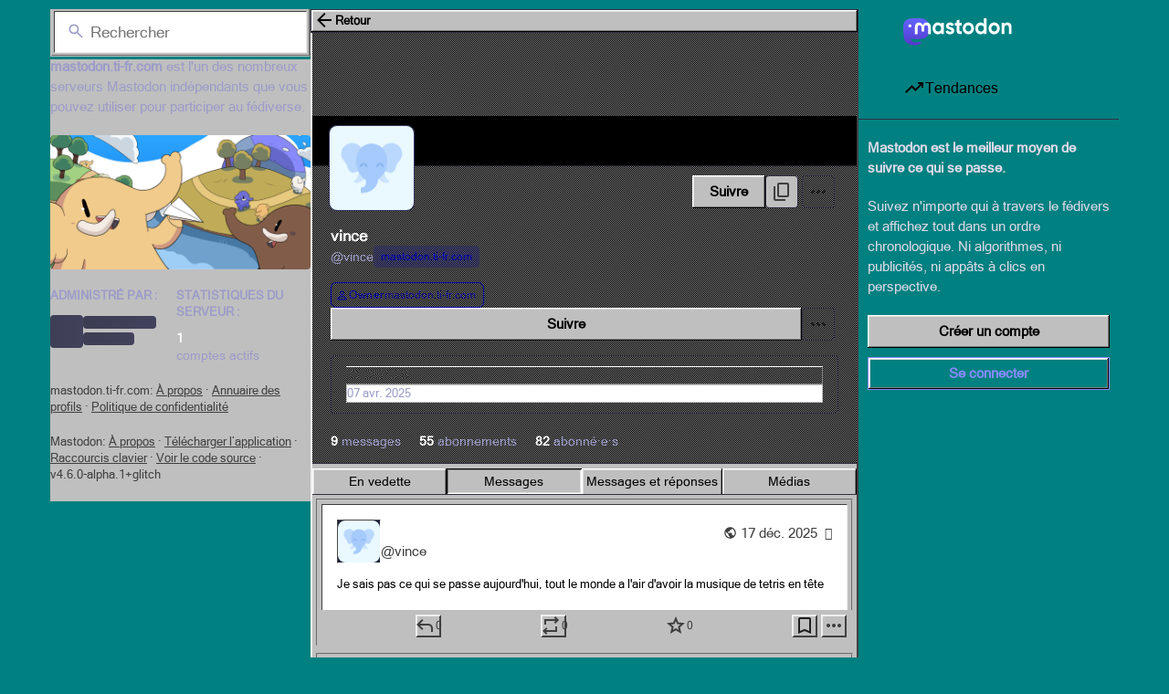

--- FILE ---
content_type: text/html; charset=utf-8
request_url: https://mastodon.ti-fr.com/@vince
body_size: 17987
content:
<!DOCTYPE html>
<html lang='fr'>
<head>
<meta charset='utf-8'>
<meta content='width=device-width, initial-scale=1, viewport-fit=cover' name='viewport'>
<link href='/packs/assets/favicon-16x16-74JBPGmr.png' rel='icon' sizes='16x16' type='image/png'>
<link href='/packs/assets/favicon-32x32-CiQz7Niw.png' rel='icon' sizes='32x32' type='image/png'>
<link href='/packs/assets/favicon-48x48-DMnduFKh.png' rel='icon' sizes='48x48' type='image/png'>
<link href='/packs/assets/apple-touch-icon-57x57-BsPGHSez.png' rel='apple-touch-icon' sizes='57x57'>
<link href='/packs/assets/apple-touch-icon-60x60-CQE7yLDO.png' rel='apple-touch-icon' sizes='60x60'>
<link href='/packs/assets/android-chrome-72x72-9LRpA3QN.png' rel='apple-touch-icon' sizes='72x72'>
<link href='/packs/assets/apple-touch-icon-76x76-BPRp9FS0.png' rel='apple-touch-icon' sizes='76x76'>
<link href='/packs/assets/apple-touch-icon-114x114-Ch7jwTNh.png' rel='apple-touch-icon' sizes='114x114'>
<link href='/packs/assets/apple-touch-icon-120x120-W9xwzzUZ.png' rel='apple-touch-icon' sizes='120x120'>
<link href='/packs/assets/android-chrome-144x144-D-ewI-KZ.png' rel='apple-touch-icon' sizes='144x144'>
<link href='/packs/assets/apple-touch-icon-152x152-s3oy-zRw.png' rel='apple-touch-icon' sizes='152x152'>
<link href='/packs/assets/apple-touch-icon-167x167-DdVi4pJj.png' rel='apple-touch-icon' sizes='167x167'>
<link href='/packs/assets/apple-touch-icon-180x180-DSCV_HvQ.png' rel='apple-touch-icon' sizes='180x180'>
<link href='/packs/assets/apple-touch-icon-1024x1024-B3Tu3EqI.png' rel='apple-touch-icon' sizes='1024x1024'>
<link color='#6364FF' href='/packs/assets/logo-symbol-icon-BQIzGafT.svg' rel='mask-icon'>
<link href='/manifest' rel='manifest'>
<meta name="theme-color" content="#181820">
<meta content='yes' name='mobile-web-app-capable'>
<title>vince (@vince@mastodon.ti-fr.com) - Mastodon Glitch Edition</title>
<link rel="stylesheet" crossorigin="anonymous" href="/packs/assets/skins/vanilla/win95-C5yZnCfB.css" integrity="sha384-6RxIIFy85ObaSYl0eqtC2qBnXgpFIneIODD9v6hAnflDrcKgh5GDMkll7LIEC0pc" media="all" />


<script src="/packs/assets/polyfills-YK-a_nkj.js" crossorigin="anonymous" type="module" integrity="sha384-nuBoKkMgRCzHD/Ow2fVrDCrFpDq9xTrE1N7luUW/+9LAVW4xX2/CXw9Zgs4J2q4w"></script>
<link rel="stylesheet" crossorigin="anonymous" href="/packs/assets/inert-BcT9Trv6.css" integrity="sha384-3QhUaYdsaIWdZ6XozPhzMlN6z+GCcEG6AKW7NHAKsQfUxZuHG0j9yB5wH74CZvr3" media="all" id="inert-style" />
<script src="/packs/assets/vanilla/common.ts-DCqCZdX7.js" crossorigin="anonymous" integrity="sha384-ZPhFGg3Qo6hMYuPEuxuR1uE9OD6fnQiqlQKSnh7MZTibIZu6dBjhcETGMelnd8x0" type="module"></script><link rel="modulepreload" href="/packs/assets/vanilla/common.ts-DCqCZdX7.js" as="script" crossorigin="anonymous" integrity="sha384-ZPhFGg3Qo6hMYuPEuxuR1uE9OD6fnQiqlQKSnh7MZTibIZu6dBjhcETGMelnd8x0"><link rel="modulepreload" href="/packs/rails-ujs.esm-CN860jmo.js" as="script" crossorigin="anonymous" integrity="sha384-yfMcx4r1NT8A/QAvn8/IcudEulhHckN3BJDtRsA8L5afESHAbxpDaYWzQrkImLdA">
<link rel="modulepreload" href="/packs/intl/fr-4EwHExCf.js" as="script" crossorigin="anonymous" integrity="sha384-sNhGnbMd55Ckynyop1q/70ovAuzqS13+IDYNiezCDJ5tASgsPA774PWtYeO825+F">

<meta content='EJQz3s8GwFDfVVX6F8Bhxg==' name='style-nonce' nonce='EJQz3s8GwFDfVVX6F8Bhxg==' property='csp-nonce'>
<link rel="stylesheet" href="https://mastodon.ti-fr.com/css/custom-e3b0c442.css" media="all" />
<link href='https://mastodon.ti-fr.com/@vince.rss' rel='alternate' type='application/rss+xml'>
<link href='https://mastodon.ti-fr.com/users/vince' rel='alternate' type='application/activity+json'>
<link href='https://mastodon.ti-fr.com/users/vince' rel='alternate' type='application/ld+json; profile=&quot;https://www.w3.org/ns/activitystreams&quot;'>
<meta content="profile" property="og:type">
<meta content='9 Messages, 55 Abonnements, 82 Abonné·e·s · ' name='description'>
<meta content="https://mastodon.ti-fr.com/@vince" property="og:url">
<meta content="Mastodon Glitch Edition" property="og:site_name">
<meta content="vince (@vince@mastodon.ti-fr.com)" property="og:title">
<meta content="9 Messages, 55 Abonnements, 82 Abonné·e·s · " property="og:description">
<meta content="https://mastodon.ti-fr.com/avatars/original/missing.png" property="og:image">
<meta content="400" property="og:image:width">
<meta content="400" property="og:image:height">
<meta content="summary" property="twitter:card">
<meta content="vince@mastodon.ti-fr.com" property="profile:username">

<meta content='BETCXqc_2D0yxyZf94wJL9bxf8smwtdp0qOfYE0Yv-0OAGy7NfGQ_BA9w9H8eqN7at4-n33v2lvgoLdADdYnjms=' name='applicationServerKey'>
<script id="initial-state" type="application/json">{"meta":{"access_token":null,"activity_api_enabled":true,"admin":null,"domain":"mastodon.ti-fr.com","limited_federation_mode":false,"locale":"fr","mascot":null,"profile_directory":true,"registrations_open":false,"repository":"glitch-soc/mastodon","search_enabled":false,"single_user_mode":false,"source_url":"https://github.com/glitch-soc/mastodon","sso_redirect":null,"status_page_url":null,"streaming_api_base_url":"wss://mastodon.ti-fr.com","title":"Mastodon Glitch Edition","landing_page":"trends","trends_enabled":true,"version":"4.6.0-alpha.1+glitch","terms_of_service_enabled":false,"local_live_feed_access":"authenticated","remote_live_feed_access":"authenticated","local_topic_feed_access":"authenticated","remote_topic_feed_access":"authenticated","auto_play_gif":null,"display_media":null,"reduce_motion":null,"use_blurhash":null},"compose":{"text":""},"accounts":{},"media_attachments":{"accept_content_types":[".jpg",".jpeg",".png",".gif",".webp",".heic",".heif",".avif",".webm",".mp4",".m4v",".mov",".ogg",".oga",".mp3",".wav",".flac",".opus",".aac",".m4a",".3gp",".wma","image/jpeg","image/png","image/gif","image/heic","image/heif","image/webp","image/avif","video/webm","video/mp4","video/quicktime","video/ogg","audio/wave","audio/wav","audio/x-wav","audio/x-pn-wave","audio/vnd.wave","audio/ogg","audio/vorbis","audio/mpeg","audio/mp3","audio/webm","audio/flac","audio/aac","audio/m4a","audio/x-m4a","audio/mp4","audio/3gpp","video/x-ms-asf"]},"settings":{},"max_feed_hashtags":4,"poll_limits":{"max_options":5,"max_option_chars":100,"min_expiration":300,"max_expiration":2629746},"languages":[["aa","Afar","Afaraf"],["ab","Abkhaz","аҧсуа бызшәа"],["ae","Avestan","avesta"],["af","Afrikaans","Afrikaans"],["ak","Akan","Akan"],["am","Amharic","አማርኛ"],["an","Aragonese","aragonés"],["ar","Arabic","اللغة العربية"],["as","Assamese","অসমীয়া"],["av","Avaric","авар мацӀ"],["ay","Aymara","aymar aru"],["az","Azerbaijani","azərbaycan dili"],["ba","Bashkir","башҡорт теле"],["be","Belarusian","беларуская мова"],["bg","Bulgarian","български език"],["bh","Bihari","भोजपुरी"],["bi","Bislama","Bislama"],["bm","Bambara","bamanankan"],["bn","Bengali","বাংলা"],["bo","Tibetan","བོད་ཡིག"],["br","Breton","brezhoneg"],["bs","Bosnian","bosanski jezik"],["ca","Catalan","Català"],["ce","Chechen","нохчийн мотт"],["ch","Chamorro","Chamoru"],["co","Corsican","corsu"],["cr","Cree","ᓀᐦᐃᔭᐍᐏᐣ"],["cs","Czech","čeština"],["cu","Old Church Slavonic","ѩзыкъ словѣньскъ"],["cv","Chuvash","чӑваш чӗлхи"],["cy","Welsh","Cymraeg"],["da","Danish","dansk"],["de","German","Deutsch"],["dv","Divehi","ދިވެހި"],["dz","Dzongkha","རྫོང་ཁ"],["ee","Ewe","Eʋegbe"],["el","Greek","Ελληνικά"],["en","English","English"],["eo","Esperanto","Esperanto"],["es","Spanish","Español"],["et","Estonian","eesti"],["eu","Basque","euskara"],["fa","Persian","فارسی"],["ff","Fula","Fulfulde"],["fi","Finnish","suomi"],["fj","Fijian","Vakaviti"],["fo","Faroese","føroyskt"],["fr","French","Français"],["fy","Western Frisian","Frysk"],["ga","Irish","Gaeilge"],["gd","Scottish Gaelic","Gàidhlig"],["gl","Galician","galego"],["gu","Gujarati","ગુજરાતી"],["gv","Manx","Gaelg"],["ha","Hausa","هَوُسَ"],["he","Hebrew","עברית"],["hi","Hindi","हिन्दी"],["ho","Hiri Motu","Hiri Motu"],["hr","Croatian","Hrvatski"],["ht","Haitian","Kreyòl ayisyen"],["hu","Hungarian","magyar"],["hy","Armenian","Հայերեն"],["hz","Herero","Otjiherero"],["ia","Interlingua","Interlingua"],["id","Indonesian","Bahasa Indonesia"],["ie","Interlingue","Interlingue"],["ig","Igbo","Asụsụ Igbo"],["ii","Nuosu","ꆈꌠ꒿ Nuosuhxop"],["ik","Inupiaq","Iñupiaq"],["io","Ido","Ido"],["is","Icelandic","Íslenska"],["it","Italian","Italiano"],["iu","Inuktitut","ᐃᓄᒃᑎᑐᑦ"],["ja","Japanese","日本語"],["jv","Javanese","basa Jawa"],["ka","Georgian","ქართული"],["kg","Kongo","Kikongo"],["ki","Kikuyu","Gĩkũyũ"],["kj","Kwanyama","Kuanyama"],["kk","Kazakh","қазақ тілі"],["kl","Kalaallisut","kalaallisut"],["km","Khmer","ខេមរភាសា"],["kn","Kannada","ಕನ್ನಡ"],["ko","Korean","한국어"],["kr","Kanuri","Kanuri"],["ks","Kashmiri","कश्मीरी"],["ku","Kurmanji (Kurdish)","Kurmancî"],["kv","Komi","коми кыв"],["kw","Cornish","Kernewek"],["ky","Kyrgyz","Кыргызча"],["la","Latin","latine"],["lb","Luxembourgish","Lëtzebuergesch"],["lg","Ganda","Luganda"],["li","Limburgish","Limburgs"],["ln","Lingala","Lingála"],["lo","Lao","ລາວ"],["lt","Lithuanian","lietuvių kalba"],["lu","Luba-Katanga","Tshiluba"],["lv","Latvian","latviešu valoda"],["mg","Malagasy","fiteny malagasy"],["mh","Marshallese","Kajin M̧ajeļ"],["mi","Māori","te reo Māori"],["mk","Macedonian","македонски јазик"],["ml","Malayalam","മലയാളം"],["mn","Mongolian","Монгол хэл"],["mn-Mong","Traditional Mongolian","ᠮᠣᠩᠭᠣᠯ ᠬᠡᠯᠡ"],["mr","Marathi","मराठी"],["ms","Malay","Bahasa Melayu"],["ms-Arab","Jawi Malay","بهاس ملايو"],["mt","Maltese","Malti"],["my","Burmese","ဗမာစာ"],["na","Nauru","Ekakairũ Naoero"],["nb","Norwegian Bokmål","Norsk bokmål"],["nd","Northern Ndebele","isiNdebele"],["ne","Nepali","नेपाली"],["ng","Ndonga","Owambo"],["nl","Dutch","Nederlands"],["nn","Norwegian Nynorsk","Norsk Nynorsk"],["no","Norwegian","Norsk"],["nr","Southern Ndebele","isiNdebele"],["nv","Navajo","Diné bizaad"],["ny","Chichewa","chiCheŵa"],["oc","Occitan","occitan"],["oj","Ojibwe","ᐊᓂᔑᓈᐯᒧᐎᓐ"],["om","Oromo","Afaan Oromoo"],["or","Oriya","ଓଡ଼ିଆ"],["os","Ossetian","ирон æвзаг"],["pa","Punjabi","ਪੰਜਾਬੀ"],["pi","Pāli","पाऴि"],["pl","Polish","Polski"],["ps","Pashto","پښتو"],["pt","Portuguese","Português"],["qu","Quechua","Runa Simi"],["rm","Romansh","rumantsch grischun"],["rn","Kirundi","Ikirundi"],["ro","Romanian","Română"],["ru","Russian","Русский"],["rw","Kinyarwanda","Ikinyarwanda"],["sa","Sanskrit","संस्कृतम्"],["sc","Sardinian","sardu"],["sd","Sindhi","सिन्धी"],["se","Northern Sami","Davvisámegiella"],["sg","Sango","yângâ tî sängö"],["si","Sinhala","සිංහල"],["sk","Slovak","slovenčina"],["sl","Slovenian","slovenščina"],["sn","Shona","chiShona"],["so","Somali","Soomaaliga"],["sq","Albanian","Shqip"],["sr","Serbian","српски језик"],["ss","Swati","SiSwati"],["st","Southern Sotho","Sesotho"],["su","Sundanese","Basa Sunda"],["sv","Swedish","Svenska"],["sw","Swahili","Kiswahili"],["ta","Tamil","தமிழ்"],["te","Telugu","తెలుగు"],["tg","Tajik","тоҷикӣ"],["th","Thai","ไทย"],["ti","Tigrinya","ትግርኛ"],["tk","Turkmen","Türkmen"],["tl","Tagalog","Tagalog"],["tn","Tswana","Setswana"],["to","Tonga","faka Tonga"],["tr","Turkish","Türkçe"],["ts","Tsonga","Xitsonga"],["tt","Tatar","татар теле"],["tw","Twi","Twi"],["ty","Tahitian","Reo Tahiti"],["ug","Uyghur","ئۇيغۇرچە‎"],["uk","Ukrainian","Українська"],["ur","Urdu","اردو"],["uz","Uzbek","Ўзбек"],["ve","Venda","Tshivenḓa"],["vi","Vietnamese","Tiếng Việt"],["vo","Volapük","Volapük"],["wa","Walloon","walon"],["wo","Wolof","Wollof"],["xh","Xhosa","isiXhosa"],["yi","Yiddish","ייִדיש"],["yo","Yoruba","Yorùbá"],["za","Zhuang","Saɯ cueŋƅ"],["zh","Chinese","中文"],["zu","Zulu","isiZulu"],["zh-CN","Chinese (China)","简体中文"],["zh-HK","Chinese (Hong Kong)","繁體中文（香港）"],["zh-TW","Chinese (Taiwan)","繁體中文（臺灣）"],["zh-YUE","Cantonese","廣東話"],["ast","Asturian","Asturianu"],["chr","Cherokee","ᏣᎳᎩ ᎦᏬᏂᎯᏍᏗ"],["ckb","Sorani (Kurdish)","سۆرانی"],["cnr","Montenegrin","crnogorski"],["csb","Kashubian","Kaszëbsczi"],["gsw","Swiss German","Schwiizertütsch"],["jbo","Lojban","la .lojban."],["kab","Kabyle","Taqbaylit"],["ldn","Láadan","Láadan"],["lfn","Lingua Franca Nova","lingua franca nova"],["moh","Mohawk","Kanienʼkéha"],["nds","Low German","Plattdüütsch"],["pdc","Pennsylvania Dutch","Pennsilfaani-Deitsch"],["sco","Scots","Scots"],["sma","Southern Sami","Åarjelsaemien Gïele"],["smj","Lule Sami","Julevsámegiella"],["szl","Silesian","ślůnsko godka"],["tok","Toki Pona","toki pona"],["vai","Vai","ꕙꔤ"],["xal","Kalmyk","Хальмг келн"],["zba","Balaibalan","باليبلن"],["zgh","Standard Moroccan Tamazight","ⵜⴰⵎⴰⵣⵉⵖⵜ"]],"features":[],"push_subscription":null,"role":null}</script>
<script src="/packs/assets/vanilla/application.ts-BFd7U3Wr.js" crossorigin="anonymous" integrity="sha384-1BtPdBZOEa1kcMi42OoAfQYEE37LnqngW7rD+vgqn+7YyZmTRD1XbXjM0O/E3b0A" type="module"></script><link rel="modulepreload" href="/packs/initial_state-BXm3cZKv.js" as="script" crossorigin="anonymous" integrity="sha384-GjvHl0LF6hoRUbHUhNtmZMK78Ds7FVK0URy6b184k0z1H7RbapcEun9v0gJXP/M1"><link rel="modulepreload" href="/packs/load_locale-BwU43uRC.js" as="script" crossorigin="anonymous" integrity="sha384-MM6gCSOIy2XtG+4Mf6gH/wF/p3gy5elMx6dV5VRE3vYy1SoYnuP9j+HCmhYBLfeN"><link rel="modulepreload" href="/packs/client-CQfMN8sJ.js" as="script" crossorigin="anonymous" integrity="sha384-Vr+wejXUcuqaWqeAaesQscqqkAZbYieI/1IKb3lfVsKqJCCqKdfJzMC20HI6eE+N"><link rel="modulepreload" href="/packs/index-CDGLchYL.js" as="script" crossorigin="anonymous" integrity="sha384-AQydbEpfZbdwApL015nnLZKAdMzC82ARnX2k2gtD3q70XY3Uj83f3asKGMDGcGSK"><link rel="modulepreload" href="/packs/assets/vanilla/application.ts-BFd7U3Wr.js" as="script" crossorigin="anonymous" integrity="sha384-1BtPdBZOEa1kcMi42OoAfQYEE37LnqngW7rD+vgqn+7YyZmTRD1XbXjM0O/E3b0A"><link rel="modulepreload" href="/packs/relative_timestamp-CmubIP8g.js" as="script" crossorigin="anonymous" integrity="sha384-tnToYwC4my0oJIxKPlP4pHC73Hz3L0T27F+toz2LfeZ/mZCXEzxjtrVb2rWtrnZJ"><link rel="modulepreload" href="/packs/index-P7DNIvwO.js" as="script" crossorigin="anonymous" integrity="sha384-q7yD4UdLenpkiEYx+JDA6IV8umkUjzYSMHQPzGHXci3lDWc3IhAEqbGm5nEog+DR"><link rel="modulepreload" href="/packs/logo-ByVcXVuq.js" as="script" crossorigin="anonymous" integrity="sha384-7lo6Hcb2KVTky5Pa7ACrZbydqb5bDjY7ep9sC7mBEiD2yqoHxRgUYsRLG6hxoDIX"><link rel="modulepreload" href="/packs/should-polyfill-BJWShXXa.js" as="script" crossorigin="anonymous" integrity="sha384-0mOjQ9hnEuEUyajfu4BHu1bU5NR1voXroCXXz19YnsWexWlQq0RrZIGfIXSYLyQW"><link rel="modulepreload" href="/packs/react-router-dom-B3SHEFE2.js" as="script" crossorigin="anonymous" integrity="sha384-usoHXcRgHhzvJ9mM9HrA+YySso2cbz8uavflA8HMcArnOJ/W+VAAod+ZcrXMW88E"><link rel="modulepreload" href="/packs/stacktrace-BqlwSTW9.js" as="script" crossorigin="anonymous" integrity="sha384-H93atYWw4CRxVUfma+dqZyl4ZFOuNMEO62vJxmBpv3F+djMtECFLjtY7YS1A3wb0"><link rel="modulepreload" href="/packs/useSelectableClick-BSUP5h2n.js" as="script" crossorigin="anonymous" integrity="sha384-QhPJ06YP5fNKrFkbgvPn6BVOvrRwqn0y3uE7BkJ531pmModv3WkyiE6xgouBDD+O"><link rel="modulepreload" href="/packs/index-BcHFXn_1.js" as="script" crossorigin="anonymous" integrity="sha384-O55boI3ZDKp5yJOztWFbix3+Kh3vNEhsvDO6QcyFRFz58gM91tAzoU5uogxZYX2+"><link rel="modulepreload" href="/packs/message-BvXMYcc4.js" as="script" crossorigin="anonymous" integrity="sha384-UhWBrh8bKTM4LVtTrSG7N1N0dKzoUH5rupdN/6TWjoXEBXz864GIIYH6tolRkTkF"><link rel="modulepreload" href="/packs/short_number-C7OyWo2f.js" as="script" crossorigin="anonymous" integrity="sha384-wZSp8eLtSGVFYQthwulKp3L6iY+WcFq2tn4lroyvbUNYSl9b6XHxvqKMN79uhimf"><link rel="modulepreload" href="/packs/numbers-BLyy7tyF.js" as="script" crossorigin="anonymous" integrity="sha384-cq6MiPGwO6bw4zSmQ5ZiG9fD+AXZVyalfRjO/t8k/oHS3EAnl8Oj3e3OfsA+sQBr"><link rel="modulepreload" href="/packs/index-DUY7J2K7.js" as="script" crossorigin="anonymous" integrity="sha384-AA2upUZgniO0wHTCPjsggtFkY6+fuxT9VmGm0pQo/HYjHU7u43FDMV9f3fXq1/Lj"><link rel="modulepreload" href="/packs/skeleton-D0jr6aIt.js" as="script" crossorigin="anonymous" integrity="sha384-xYAeEI7ZjuNLobJAOnAGhGRqPFTKUKDZswwQs1ZgxDUYrd1kgbOpnWHs0MD0Iw1w"><link rel="modulepreload" href="/packs/api-Bv2xk7oD.js" as="script" crossorigin="anonymous" integrity="sha384-ZFDI3+6YcME0NN+UdISzkZjceYBWBzbNtfQQK1nIQVeQ3xB3cMtXbOfysrfjjedl"><link rel="modulepreload" href="/packs/index-C_CZJOIf.js" as="script" crossorigin="anonymous" integrity="sha384-mxNHSJ+DrpfDKtbhgtc8u3pFTcaNmg9qikznprdLWKnXTEEyKNVwGoEACK4XLd6V"><link rel="modulepreload" href="/packs/link-08XwEj-q.js" as="script" crossorigin="anonymous" integrity="sha384-B1LkHgk2DDGBhdkR/8R2NRPKAvFwXuN8TUBly8iJOPF1oxel0S1eRTcu7/GTnrSs"><link rel="modulepreload" href="/packs/ready-DpOgoWSg.js" as="script" crossorigin="anonymous" integrity="sha384-22hVUedg0ViqHBSq0xZOejCiuRf00gNIUPOuN3DqhipWYIaGi2H3wdFJxpJo3ZRJ"><link rel="modulepreload" href="/packs/Helmet-B2OJAUWf.js" as="script" crossorigin="anonymous" integrity="sha384-/kwLTIzMPNbVTbYwotOoO42MsigxzruMcopvHxevYa01yfaHzxNtELKJ+DbrKYQY"><link rel="modulepreload" href="/packs/streaming-mLko-38F.js" as="script" crossorigin="anonymous" integrity="sha384-4TK87YYEuwIFI1m4cFxYwmMbc8qEEEu7CFonUgYV4Aal0GYW9s1sOwqw4OaTRJzR"><link rel="modulepreload" href="/packs/index-DMr2iuv0.js" as="script" crossorigin="anonymous" integrity="sha384-D9XklWAJwH+e1laMpXi4D3dAKy7S3CWdo1W8Sc4pQTmBo7KZqht/PRigIpLaMaq6"><link rel="modulepreload" href="/packs/onboarding-CaQvCxVq.js" as="script" crossorigin="anonymous" integrity="sha384-A+b9RHYziYiJm7DUnjdqMEvkUpY+opBNsUHboQ0iOlCqKlEe+LGJygXWHrTLfnhi"><link rel="modulepreload" href="/packs/modal_container-BHWab_Rg.js" as="script" crossorigin="anonymous" integrity="sha384-VycldBqwGLLQ/eKGIUbuy7D8oLBhrdd2HlumnPcNKD8kYsefRDr9ghN8k+n5A3ze"><link rel="modulepreload" href="/packs/index-C_6g5jU-.js" as="script" crossorigin="anonymous" integrity="sha384-y1DrGAUpvnDaoKUGilWR6yoSAFLMa6XkDww1fRxzhuaUzK6W+DHEl4RXHPOJQTcR"><link rel="modulepreload" href="/packs/media_modal-BbAhThqH.js" as="script" crossorigin="anonymous" integrity="sha384-Zc7CFgw9+mIhjCP+Lj0M9LFFddnCe7CARLLqlo1+TCy0VBqVmV9aCzqAeLrXXaGu"><link rel="modulepreload" href="/packs/actual_size-DUKWO8nw.js" as="script" crossorigin="anonymous" integrity="sha384-pRS0kR3XzXFgKeTBSt/XPQR3FACxuptEPsZz98BHT3eBkCNwqEmvbw+xce33h4uj"><link rel="modulepreload" href="/packs/use-gesture-react.esm-DeydcU2y.js" as="script" crossorigin="anonymous" integrity="sha384-oYiNYIlG70cS4CYUTlzyrx2qXZnNhdvG/tlrn4/GU4kJDkTVWKFqv0qpdu2BdwrS"><link rel="modulepreload" href="/packs/chevron_left-CdwMrgiy.js" as="script" crossorigin="anonymous" integrity="sha384-dpXcO0TvOOUM3PFPddlIiXHl4N+z2l9cHt3LLdzfBH5E9DuaiPaF5BC8a6APgzzl"><link rel="modulepreload" href="/packs/react-textarea-autosize.browser.esm-lqy2sWqe.js" as="script" crossorigin="anonymous" integrity="sha384-79Xm0dquj+M0+96HC1nb0cq3IGLkt0f9YcD5vWPUx0UZWJeQq+OvbBbS7UNP4eDm"><link rel="modulepreload" href="/packs/use-isomorphic-layout-effect.browser.esm-B3YPZL4k.js" as="script" crossorigin="anonymous" integrity="sha384-QgRZ6g3MC42P16XscHSCK3J4V7Cz/uEQV6rYTRwu3vnQn6zJCWY5eEzdxNHNYZf8"><link rel="modulepreload" href="/packs/upload_file-crXNM1MZ.js" as="script" crossorigin="anonymous" integrity="sha384-deNK0Yo9eHz+SoYkCN2+bMByNdAszHhMHmo9eMmZWuBJ6t2jKqxPlFk2GUOH6BjG"><link rel="modulepreload" href="/packs/utilities.esm-DXSAHpaT.js" as="script" crossorigin="anonymous" integrity="sha384-4Ln5X5x2B/ZmjGNhb50nG7IsRf4zLMp3Q3Dg+Wts78PajDBqywODcU/lOoF8Ifg9"><link rel="modulepreload" href="/packs/status_quoted-CwPS8f_p.js" as="script" crossorigin="anonymous" integrity="sha384-vVcuzV/nW1xQ5/4e2tr0gtlun7VaYWORqK1MEJSPb/9dPbOp5MNiCF5TMPfXSnEc"><link rel="modulepreload" href="/packs/quiet_time-D_wtsFMT.js" as="script" crossorigin="anonymous" integrity="sha384-MmPM8BajTWtfO5LiImY5fDkZ4PeDGVzQi5U+vnBJR/QpNDviQvrKyqo7e7wjdrNz"><link rel="modulepreload" href="/packs/alternate_email-RRlqwT9y.js" as="script" crossorigin="anonymous" integrity="sha384-LV5b45t/2tJlUQ+GrYtIijzrBUWvnjIt7CvvMyFubcsS+HnGvdoxfDdPqM0TK4Ap"><link rel="modulepreload" href="/packs/compose_form_container-BqCaLq_x.js" as="script" crossorigin="anonymous" integrity="sha384-UEXJaWHADjCJkYT1TXEqH9hmAdxeLbrxeXKZqrOSGUwg8I/IM76nUuYoSrcMJQki"><link rel="modulepreload" href="/packs/check_box-B16mKp6E.js" as="script" crossorigin="anonymous" integrity="sha384-Sp9Myg0pg3PlpcelwzZ1eUgjl5CK4MrVQmclVVmdF3/vGf2qBU54QNLS+RmDWZ15"><link rel="modulepreload" href="/packs/check_indeterminate_small-D0vd25WA.js" as="script" crossorigin="anonymous" integrity="sha384-KbTk43GcYYD4aWUrgZwkzaSqbJtXKX1hY7XbOdbC0e6SvyKnXjn3/CIbqdMWzbAv"><link rel="modulepreload" href="/packs/done-BLDILxIm.js" as="script" crossorigin="anonymous" integrity="sha384-qUPriW2mXNIr+nc4cRvnMwE6ZulrCsH3ohN6Xh8qwpcZoUgASp6Y0GthZVVQU6Tg"><link rel="modulepreload" href="/packs/emoji_picker_dropdown_container-C2sNFsKM.js" as="script" crossorigin="anonymous" integrity="sha384-pY4Y5XqAirVbcKmv9WoZ+Xeon/PFAHsn9Wsc6sXj8qGbL/Mmn9Omyvckx8BeeTS8"><link rel="modulepreload" href="/packs/mood-Dsfk2iFN.js" as="script" crossorigin="anonymous" integrity="sha384-Trrie7wrtZ19zZ6VYOSHgXjMT9R6MsDhGap+H7Cj7MiXkZt5mBmdy76h07BxIXQO"><link rel="modulepreload" href="/packs/photo_library-BVPhQSdY.js" as="script" crossorigin="anonymous" integrity="sha384-kInD3z4Ti1bixCbCuMNUOAPi5GqxtHVSSa3z4Nv675INcrcRwiuzqoPnEy3QOCLf"><link rel="modulepreload" href="/packs/embedded_status_content-C6jUla3F.js" as="script" crossorigin="anonymous" integrity="sha384-dMQEg4wBDCTDhsu0l6ei1iAbDkUNZdUCcVi2CQRgIJUyFiW4+1LXavRWo4huKiCa"><link rel="modulepreload" href="/packs/fuzzysort-Cdg0QTJm.js" as="script" crossorigin="anonymous" integrity="sha384-H1sDlkz3ghZNQgCjCqbFCzlQLEkFqiPhl3QVTD09GTfJ9zzE7UsXF4cLTU748J6o"><link rel="modulepreload" href="/packs/search-BMLP_3v8.js" as="script" crossorigin="anonymous" integrity="sha384-19GddufU+mwyHARXtlPzGpcM4k4FaaKdZaPpWiw9674doq8ILBc5eBWH+8WhyqLm"><link rel="modulepreload" href="/packs/index-D5mtjMsD.js" as="script" crossorigin="anonymous" integrity="sha384-glJUrWRJfA5fLvpR8UZQkAyTPzWU9abrGFLUwoBFpahAp+J72OYh1VCJ1BjL49+b"><link rel="modulepreload" href="/packs/counters-zy3K4E18.js" as="script" crossorigin="anonymous" integrity="sha384-SqaqvVCHt+oRdCbbamdunFe8wAz4YxlgJ0a4X9HvLItoZKCkkkJCPhwMUpeuuP2u"><link rel="modulepreload" href="/packs/follow_button-C4ASYSVu.js" as="script" crossorigin="anonymous" integrity="sha384-PN9rY3hQLI79txYhg+AETSujiH2Mt8R6mnsxi6GO4xU1qMznW2bZQ+WBmGrKS5u5"><link rel="modulepreload" href="/packs/verified_badge-BQp3xQcA.js" as="script" crossorigin="anonymous" integrity="sha384-WrSS8SgQjEQ/sqf3ZOt4s2nIzuUC3iY/p2YjQ376OzN+0WjsX1qKD0M/QTjN6d5K"><link rel="modulepreload" href="/packs/edit-DzHFUcE0.js" as="script" crossorigin="anonymous" integrity="sha384-Bu6Uch3v8v3gQgk3NbYVxCOlICh4Om/X6vf3Y/2QEz6IndJnBVJfhSqDV7prMnjP"><link rel="modulepreload" href="/packs/warning-D6aFTDj6.js" as="script" crossorigin="anonymous" integrity="sha384-EIqpflLEkjDvXRKGutzty0p/0zNEsIQw1p3z/W1oT1QxzLV6TuGHfhyo24jQvqBd"><link rel="modulepreload" href="/packs/hashtags-C9dFO1-Q.js" as="script" crossorigin="anonymous" integrity="sha384-PacWBgC2VEXFb1hdpYQsJ8YeNcOZjkCjc5G2EyFgJtYODz2io03vySzdoPlwYGOJ"><link rel="modulepreload" href="/packs/dropdown_selector-CcjKK0yI.js" as="script" crossorigin="anonymous" integrity="sha384-wsCue9exvoK4a1aCe8DCEBhGWZ1LDfaIHhu909vlpYWLxK0Ucny1vqBCunGb0Uc3"><link rel="modulepreload" href="/packs/info-D_5Zjoac.js" as="script" crossorigin="anonymous" integrity="sha384-LMMrNnscqnKxKnyZBsnfqnc24uuUrk/HuGThKtaGjaBtYzzArUPGmHYXHpP8RZFF"><link rel="modulepreload" href="/packs/question_mark-CFOf6OfH.js" as="script" crossorigin="anonymous" integrity="sha384-gV7zbye6h1YlQ5N5wLNW/mz8Bd5NRTnDV8BFiu94F0vf4MNua/pyNZ/59NWMaG6j"><link rel="modulepreload" href="/packs/embedded_status-CjrEjbU6.js" as="script" crossorigin="anonymous" integrity="sha384-ibvfN+64yCA0Pj+70JUSgf0fgJod0u4cHNIYCPMLeLKv+cn/qBrkPov73qkKM1Vx"><link rel="modulepreload" href="/packs/gif-CIkOfbMQ.js" as="script" crossorigin="anonymous" integrity="sha384-vkW268QIUODMjyaOuAktcLR9RW1xhvI5O6BTvcMiTiwWdLZm2wzMV2b4q/lKPkVR"><link rel="modulepreload" href="/packs/unfold_more-qDD0UUR_.js" as="script" crossorigin="anonymous" integrity="sha384-cx1M2TVddpD1GWfPvhh7sxMcf8ZuevJma2EO3VPsH6zVY6sujIcAhl6P4c8J7Mq+"><link rel="modulepreload" href="/packs/familiar_followers-DEfMR7qo.js" as="script" crossorigin="anonymous" integrity="sha384-X4mgS/b/VXzXsQCEFMr7C4vw3ToaRsDGdLbQ+ab+0Vs2naBkF7tyY3P/MV06tZDH"><link rel="modulepreload" href="/packs/avatar_group-D8-m74R6.js" as="script" crossorigin="anonymous" integrity="sha384-ac4zPZBNq9V4IYwoZYS5MxNw6T5KPfzumSaa2ugLyhcMbpsxncu6qTvUWAToSnka"><link rel="modulepreload" href="/packs/useTimeout-DwZlTHR8.js" as="script" crossorigin="anonymous" integrity="sha384-H9kY7/LDx5BztNLyzWOqE7asvxFQKEE4hLPqmr95RI2X9xRy6eEyg1hVFLOgJgoL"><link rel="modulepreload" href="/packs/bundle_column_error-BLV-m2kJ.js" as="script" crossorigin="anonymous" integrity="sha384-uOff9tCJbhUs6gH8jcl+wL9U47d9cLwzLbDMIejKqu9Uxr8cO5DDFW1G3x8sHAoB"><link rel="modulepreload" href="/packs/column-EElqdZbg.js" as="script" crossorigin="anonymous" integrity="sha384-I4niztA3Djb+pqvXmAqH7nh0sE5JlxxKz1v8C/d2gVdBor5atDyo8PBtwUaNl5pI"><link rel="modulepreload" href="/packs/scroll-CwDJZED5.js" as="script" crossorigin="anonymous" integrity="sha384-VQsLi7cbDe+qPSY02RAzHtMD/rAbqauj1P5X5p8+O1oeFcCrOXE/doAWDmnBM6oB"><link rel="modulepreload" href="/packs/navigation_bar-0MLB0Z_P.js" as="script" crossorigin="anonymous" integrity="sha384-elFxPkZVndFkZCQl0GnJoa6FidU3RaQ1Pf+9Yy2k3mXmqR6cDDLaJlYOH5isI4zm"><link rel="modulepreload" href="/packs/add-SUTOwDcN.js" as="script" crossorigin="anonymous" integrity="sha384-UfT9+3hz9uRrK3cuP7+zPfRtoiidWwiEyCnyEfTFORdX7HlCZf0mUkmLcvpcs/4L"><link rel="modulepreload" href="/packs/home-fill-Ci8b1EPp.js" as="script" crossorigin="anonymous" integrity="sha384-nxKhDBqOr2cwCUoC7oxZ5DXKJGBle68Omw7pvOsdcAtebqwqkaxIaGN4m/K3VrA1"><link rel="modulepreload" href="/packs/home-Bu717R-b.js" as="script" crossorigin="anonymous" integrity="sha384-yDY/9Lys1y+B6bekx5SD0eY4+WCBX/wIAlyVKy2Brq9AtZ5WK/HlDU2VNlcFfuq4"><link rel="modulepreload" href="/packs/menu-0Earosn1.js" as="script" crossorigin="anonymous" integrity="sha384-DsmXB+UJck0G0QmClfnYMcXP4e5L9YH1p4/5Afg4u/eHZAGv0/+ihIwSfxuv5/fx"><link rel="modulepreload" href="/packs/notifications-fill-Be2sXnTk.js" as="script" crossorigin="anonymous" integrity="sha384-rn+vsKWGDKP3HxGk3A7kVS0URJaUGBTUrugyYl4wiGenbKIFpFahDY/+h+A6ut7i"><link rel="modulepreload" href="/packs/notifications-V9_NXjb9.js" as="script" crossorigin="anonymous" integrity="sha384-oOHh234UqdcEXZbOAkApLc/NERYRPfsEkj833XmUqLwX2z4HC7FXE94vJzvw47Nt"><link rel="modulepreload" href="/packs/icon_with_badge-DGkrngdL.js" as="script" crossorigin="anonymous" integrity="sha384-sd70hpVRgoQYj10+ZcIbi0SdNZ8xJ78/ewvOI3nnBhiLohVEhdiORmgR5Q+qA9nD"><link rel="modulepreload" href="/packs/notifications-CVaazxWS.js" as="script" crossorigin="anonymous" integrity="sha384-QAVfN/pjZGprIqMQ5icywcCF32rGOfcsFnVt8CYGt+q6qM4/WmkVK2X/xv4upQqz"><link rel="modulepreload" href="/packs/column_header-pboCdi7z.js" as="script" crossorigin="anonymous" integrity="sha384-tLblMmBWGNWTdcqfzZmlsxTtblWbPOTn17EqDPOQyx8C6WF8OvQNRyXpHbnfopZz"><link rel="modulepreload" href="/packs/unfold_less-CwGgkyvG.js" as="script" crossorigin="anonymous" integrity="sha384-VuSBLuoEq3BtyTx1khmnv2mJKAagbApn8gOWLRinIqPZcylo1j/hqWKnmnFGFlVG"><link rel="modulepreload" href="/packs/server_hero_image-CM_afdoD.js" as="script" crossorigin="anonymous" integrity="sha384-EyO8UreibCm16Wu4FXl8fju+ZgKJK2D9poZy0bA580hXoO0zb6ixihdE7yV+vn5r"><link rel="modulepreload" href="/packs/search-KDD4Uw-t.js" as="script" crossorigin="anonymous" integrity="sha384-xdbWyMjuFpc4NOeSUo/GEjdQ7gi/TSgXUjo1dJr2giD+jw8hXbQrh2Y8HWMNlKs3"><link rel="modulepreload" href="/packs/link_footer-ervBRAwM.js" as="script" crossorigin="anonymous" integrity="sha384-+aJWuXlU77cKSh59AzizIpRAq7F28nMSgnedvSp8zh4u7trC1Ujqgd5gty4xw0MG"><link rel="modulepreload" href="/packs/index-Ds2rRhmk.js" as="script" crossorigin="anonymous" integrity="sha384-al1c+VRogkGgyKGeuzJFIcd0R9AUcJfE4mG5yi2b8g1lXOoHGTrn9vNC+2jFiKFy"><link rel="modulepreload" href="/packs/bookmarks-fill-BN7dLwCu.js" as="script" crossorigin="anonymous" integrity="sha384-OncFXvXRrATWXu9+ve8gmKJliTs8PEHPaKzBZYEkbfdEvO3icU2ppdxqfrJB+S/7"><link rel="modulepreload" href="/packs/list_alt-fill-DhIiBMst.js" as="script" crossorigin="anonymous" integrity="sha384-3sWjrqHxBANCoooYxB3Y8u6BjOyr3iOrDm7ynQLlTIqFXsXcl0IrY38oVYjwpJKY"><link rel="modulepreload" href="/packs/person_add-fill-e09MyIjC.js" as="script" crossorigin="anonymous" integrity="sha384-IN6JvzUSMvMuYiOY3OCBzrhTX0jfZ95+mBjQw7qenyNf8gt0elC6dJU9NfJ0ihtB"><link rel="modulepreload" href="/packs/person_add-B_848zXF.js" as="script" crossorigin="anonymous" integrity="sha384-imJv0UzOtpUo06O6CtKlunRxJirSXQBrKsYTS/sgzflqhN+cQ4Mn/VeELensJx6V"><link rel="modulepreload" href="/packs/settings-idCAPpV0.js" as="script" crossorigin="anonymous" integrity="sha384-KBgKLCd72Fw5VK+uhd9riAIn1kVPYIXXAYMn4rtCNKAEHNIrpxgjHHPySiVNeZ0P"><link rel="modulepreload" href="/packs/trending_up-JMeQWLXH.js" as="script" crossorigin="anonymous" integrity="sha384-wN00pPfk+glsCbmgWm7cXagGMVvIFitK0ef6N9MKQ4Fn9+1P2pCLXSyp/SkqyleB"><link rel="modulepreload" href="/packs/tag-491osDaK.js" as="script" crossorigin="anonymous" integrity="sha384-Vz1fSYS13L0sqah8BwwpvO2Ki9TEXmgKLXvwUgjyDBdw6rA6Q2YkUs9QoXr1ug8K"><link rel="modulepreload" href="/packs/list_alt-2B6nb6--.js" as="script" crossorigin="anonymous" integrity="sha384-Xpn/0sb7POvRlEOWHof3eT6Jb2qJkG3lyDx+5blU759cpOeU73LgCiJVZlyuElCj"><link rel="modulepreload" href="/packs/lists-CEFfz8nF.js" as="script" crossorigin="anonymous" integrity="sha384-EsoKuhmgnTfL0iY8fj83BHJCoHhKJaF5a3JzzCkio9W595jU+PXCG8dF8Ay0Rod6"><link rel="modulepreload" href="/packs/hashtag-D-Al7f2o.js" as="script" crossorigin="anonymous" integrity="sha384-BCAcyuyT5H03QwnWK/Mkhdy61lIrtX8mB4WQWrVjLS/wl8xR6L5lVYLXZL7H3rlb"><link rel="modulepreload" href="/packs/index-DDwdn8QI.js" as="script" crossorigin="anonymous" integrity="sha384-3ZUB8E+IOfilxTBOVJcoE5kuKARcl1SKhHETeWo09KOIvknbcBgvZIoQdHBDmSwX"><link rel="modulepreload" href="/packs/intl_provider-D5jjMLqJ.js" as="script" crossorigin="anonymous" integrity="sha384-7GV/+VdqKKyNyvPnxZEp4YUkj5Hx9HAFOPktNUxl/oFzJV7wCBxHvGYh4zu+oed8"><link rel="modulepreload" href="/packs/provider-gvQv3WqN.js" as="script" crossorigin="anonymous" integrity="sha384-Xru9hpYTFKxrCY/NoqoqX4DhcvxJ5wk0Wg84OBaMTf6NK1jHry1ic/QLai0bb3ld"><link rel="modulepreload" href="/packs/scroll_context-j-J2VwW7.js" as="script" crossorigin="anonymous" integrity="sha384-qkl7yuX7F+WuYuydWuKjl2dMrYPB5xjPWR69c7PA8yF0B6SAcjbPLvQEnN9aJG6A"><link rel="modulepreload" href="/packs/index-B_Nsv2QY.js" as="script" crossorigin="anonymous" integrity="sha384-bWLdSoOkLOrod9Ewz5xmo7QJAeKi9K4jWZFfzeAyywFvIDlYqfJb0XNCx4uMqoTf"><link rel="stylesheet" crossorigin="anonymous" href="/packs/assets/compose_form_container-D8HBmaSh.css" integrity="sha384-hjY308WloggahHkay1PearY31vO6kJkmW/gx9OD03gb7OE549JNJTylIBwNGUFED" media="screen" />

</head>
<body class='app-body flavour-vanilla skin-win95 custom-scrollbars no-reduce-motion'>
<div class='notranslate app-holder' data-props='{&quot;locale&quot;:&quot;fr&quot;}' id='mastodon'>
<noscript>
<img alt="Mastodon" src="/packs/assets/logo-DXQkHAe5.svg" />
<div>
Pour utiliser Mastodon, veuillez activer JavaScript. Sinon, essayez l’une des <a href="https://joinmastodon.org/apps">applications natives</a> pour Mastodon pour votre plate-forme.
</div>
</noscript>
</div>


<div aria-hidden='true' class='logo-resources' inert tabindex='-1'>
<svg xmlns="http://www.w3.org/2000/svg" xmlns:xlink="http://www.w3.org/1999/xlink" width="79" height="79" viewBox="0 0 79 75"><symbol id="logo-symbol-icon"><path d="M63 45.3v-20c0-4.1-1-7.3-3.2-9.7-2.1-2.4-5-3.7-8.5-3.7-4.1 0-7.2 1.6-9.3 4.7l-2 3.3-2-3.3c-2-3.1-5.1-4.7-9.2-4.7-3.5 0-6.4 1.3-8.6 3.7-2.1 2.4-3.1 5.6-3.1 9.7v20h8V25.9c0-4.1 1.7-6.2 5.2-6.2 3.8 0 5.8 2.5 5.8 7.4V37.7H44V27.1c0-4.9 1.9-7.4 5.8-7.4 3.5 0 5.2 2.1 5.2 6.2V45.3h8ZM74.7 16.6c.6 6 .1 15.7.1 17.3 0 .5-.1 4.8-.1 5.3-.7 11.5-8 16-15.6 17.5-.1 0-.2 0-.3 0-4.9 1-10 1.2-14.9 1.4-1.2 0-2.4 0-3.6 0-4.8 0-9.7-.6-14.4-1.7-.1 0-.1 0-.1 0s-.1 0-.1 0 0 .1 0 .1 0 0 0 0c.1 1.6.4 3.1 1 4.5.6 1.7 2.9 5.7 11.4 5.7 5 0 9.9-.6 14.8-1.7 0 0 0 0 0 0 .1 0 .1 0 .1 0 0 .1 0 .1 0 .1.1 0 .1 0 .1.1v5.6s0 .1-.1.1c0 0 0 0 0 .1-1.6 1.1-3.7 1.7-5.6 2.3-.8.3-1.6.5-2.4.7-7.5 1.7-15.4 1.3-22.7-1.2-6.8-2.4-13.8-8.2-15.5-15.2-.9-3.8-1.6-7.6-1.9-11.5-.6-5.8-.6-11.7-.8-17.5C3.9 24.5 4 20 4.9 16 6.7 7.9 14.1 2.2 22.3 1c1.4-.2 4.1-1 16.5-1h.1C51.4 0 56.7.8 58.1 1c8.4 1.2 15.5 7.5 16.6 15.6Z" fill="currentColor"></path></symbol><use xlink:href="#logo-symbol-icon"></use></svg>
<svg xmlns="http://www.w3.org/2000/svg" xmlns:xlink="http://www.w3.org/1999/xlink" width="261" height="66" viewBox="0 0 261 66" fill="none">
<symbol id="logo-symbol-wordmark"><path d="M60.7539 14.4034C59.8143 7.41942 53.7273 1.91557 46.5117 0.849066C45.2943 0.668854 40.6819 0.0130005 29.9973 0.0130005H29.9175C19.2299 0.0130005 16.937 0.668854 15.7196 0.849066C8.70488 1.88602 2.29885 6.83152 0.744617 13.8982C-0.00294988 17.3784 -0.0827298 21.2367 0.0561464 24.7759C0.254119 29.8514 0.292531 34.918 0.753482 39.9728C1.07215 43.3305 1.62806 46.6614 2.41704 49.9406C3.89445 55.9969 9.87499 61.0369 15.7344 63.0931C22.0077 65.2374 28.7542 65.5934 35.2184 64.1212C35.9295 63.9558 36.6318 63.7638 37.3252 63.5451C38.8971 63.0459 40.738 62.4875 42.0913 61.5067C42.1099 61.4929 42.1251 61.4751 42.1358 61.4547C42.1466 61.4342 42.1526 61.4116 42.1534 61.3885V56.4903C42.153 56.4687 42.1479 56.4475 42.1383 56.4281C42.1287 56.4088 42.1149 56.3918 42.0979 56.3785C42.0809 56.3652 42.0611 56.3559 42.04 56.3512C42.019 56.3465 41.9971 56.3466 41.9761 56.3514C37.8345 57.3406 33.5905 57.8364 29.3324 57.8286C22.0045 57.8286 20.0336 54.3514 19.4693 52.9038C19.0156 51.6527 18.7275 50.3476 18.6124 49.0218C18.6112 48.9996 18.6153 48.9773 18.6243 48.9569C18.6333 48.9366 18.647 48.9186 18.6643 48.9045C18.6816 48.8904 18.7019 48.8805 18.7237 48.8758C18.7455 48.871 18.7681 48.8715 18.7897 48.8771C22.8622 49.8595 27.037 50.3553 31.2265 50.3542C32.234 50.3542 33.2387 50.3542 34.2463 50.3276C38.4598 50.2094 42.9009 49.9938 47.0465 49.1843C47.1499 49.1636 47.2534 49.1459 47.342 49.1193C53.881 47.8637 60.1038 43.9227 60.7362 33.9431C60.7598 33.5502 60.8189 29.8278 60.8189 29.4201C60.8218 28.0345 61.2651 19.5911 60.7539 14.4034Z" fill="url(#paint0_linear_89_11)"></path>
<path d="M12.3442 18.3034C12.3442 16.2668 13.9777 14.6194 15.997 14.6194C18.0163 14.6194 19.6497 16.2668 19.6497 18.3034C19.6497 20.34 18.0163 21.9874 15.997 21.9874C13.9777 21.9874 12.3442 20.34 12.3442 18.3034Z" fill="currentColor"></path>
<path d="M66.1484 21.4685V38.3839H59.4988V21.9744C59.4988 18.5109 58.0583 16.7597 55.1643 16.7597C51.9746 16.7597 50.3668 18.8482 50.3668 22.9603V31.9499H43.7687V22.9603C43.7687 18.8352 42.1738 16.7597 38.9712 16.7597C36.0901 16.7597 34.6367 18.5109 34.6367 21.9744V38.3839H28V21.4685C28 18.018 28.8746 15.268 30.6238 13.2314C32.4374 11.1948 34.8039 10.157 37.7365 10.157C41.132 10.157 43.7172 11.4802 45.415 14.1135L47.0742 16.9154L48.7334 14.1135C50.4311 11.4802 53.0035 10.157 56.4119 10.157C59.3444 10.157 61.711 11.1948 63.5246 13.2314C65.2738 15.268 66.1484 18.005 66.1484 21.4685ZM89.0297 29.8743C90.4059 28.4085 91.0619 26.5795 91.0619 24.3613C91.0619 22.1431 90.4059 20.3011 89.0297 18.9001C87.7049 17.4343 86.0329 16.7338 84.0007 16.7338C81.9685 16.7338 80.2965 17.4343 78.9717 18.9001C77.6469 20.3011 76.991 22.1431 76.991 24.3613C76.991 26.5795 77.6469 28.4215 78.9717 29.8743C80.2965 31.2753 81.9685 31.9888 84.0007 31.9888C86.0329 31.9888 87.7049 31.2883 89.0297 29.8743ZM91.0619 10.8316H97.6086V37.891H91.0619V34.6999C89.0811 37.3462 86.3416 38.6563 82.7788 38.6563C79.2161 38.6563 76.4765 37.3073 74.0456 34.5442C71.6533 31.7812 70.4443 28.3696 70.4443 24.3743C70.4443 20.3789 71.6661 17.0192 74.0456 14.2561C76.4893 11.4931 79.3833 10.0922 82.7788 10.0922C86.1744 10.0922 89.0811 11.3894 91.0619 14.0356V10.8445V10.8316ZM119.654 23.8683C121.583 25.3342 122.548 27.3837 122.496 29.9781C122.496 32.7411 121.532 34.9075 119.551 36.4122C117.57 37.878 115.178 38.6304 112.284 38.6304C107.049 38.6304 103.499 36.4641 101.621 32.1963L107.306 28.7847C108.065 31.1067 109.737 32.3001 112.284 32.3001C114.625 32.3001 115.782 31.5477 115.782 29.9781C115.782 28.8366 114.265 27.8118 111.165 27.0075C109.995 26.6833 109.03 26.359 108.271 26.0865C107.204 25.6585 106.29 25.1655 105.532 24.5688C103.654 23.103 102.689 21.1572 102.689 18.6666C102.689 16.0203 103.602 13.9059 105.429 12.3882C107.306 10.8186 109.596 10.0662 112.335 10.0662C116.709 10.0662 119.898 11.9601 121.982 15.7998L116.4 19.0428C115.59 17.2008 114.213 16.2798 112.335 16.2798C110.355 16.2798 109.39 17.0321 109.39 18.498C109.39 19.6395 110.908 20.6643 114.008 21.4685C116.4 22.0134 118.278 22.8176 119.641 23.8554L119.654 23.8683ZM140.477 17.538H134.741V28.7977C134.741 30.1468 135.255 30.964 136.22 31.3402C136.927 31.6126 138.355 31.6645 140.49 31.5607V37.891C136.079 38.4358 132.876 37.9948 130.998 36.5419C129.12 35.1409 128.207 32.5336 128.207 28.8106V17.538H123.795V10.8316H128.207V5.37038L134.754 3.25595V10.8316H140.49V17.538H140.477ZM161.352 29.7187C162.677 28.3177 163.333 26.5276 163.333 24.3613C163.333 22.195 162.677 20.4178 161.352 19.0039C160.027 17.6029 158.407 16.8894 156.426 16.8894C154.445 16.8894 152.825 17.5899 151.5 19.0039C150.227 20.4697 149.571 22.2469 149.571 24.3613C149.571 26.4757 150.227 28.2529 151.5 29.7187C152.825 31.1196 154.445 31.8331 156.426 31.8331C158.407 31.8331 160.027 31.1326 161.352 29.7187ZM146.883 34.5313C144.297 31.7682 143.024 28.4215 143.024 24.3613C143.024 20.3011 144.297 17.0062 146.883 14.2432C149.468 11.4802 152.67 10.0792 156.426 10.0792C160.182 10.0792 163.384 11.4802 165.97 14.2432C168.555 17.0062 169.88 20.4178 169.88 24.3613C169.88 28.3047 168.555 31.7682 165.97 34.5313C163.384 37.2943 160.233 38.6434 156.426 38.6434C152.619 38.6434 149.468 37.2943 146.883 34.5313ZM191.771 29.8743C193.095 28.4085 193.751 26.5795 193.751 24.3613C193.751 22.1431 193.095 20.3011 191.771 18.9001C190.446 17.4343 188.774 16.7338 186.742 16.7338C184.709 16.7338 183.037 17.4343 181.661 18.9001C180.336 20.3011 179.68 22.1431 179.68 24.3613C179.68 26.5795 180.336 28.4215 181.661 29.8743C183.037 31.2753 184.761 31.9888 186.742 31.9888C188.722 31.9888 190.446 31.2883 191.771 29.8743ZM193.751 0H200.298V37.891H193.751V34.6999C191.822 37.3462 189.082 38.6563 185.52 38.6563C181.957 38.6563 179.179 37.3073 176.735 34.5442C174.343 31.7812 173.134 28.3696 173.134 24.3743C173.134 20.3789 174.356 17.0192 176.735 14.2561C179.166 11.4931 182.111 10.0922 185.52 10.0922C188.928 10.0922 191.822 11.3894 193.751 14.0356V0.0129719V0ZM223.308 29.7057C224.633 28.3047 225.289 26.5146 225.289 24.3483C225.289 22.182 224.633 20.4048 223.308 18.9909C221.983 17.5899 220.363 16.8765 218.382 16.8765C216.401 16.8765 214.78 17.577 213.456 18.9909C212.182 20.4567 211.526 22.2339 211.526 24.3483C211.526 26.4627 212.182 28.2399 213.456 29.7057C214.78 31.1067 216.401 31.8201 218.382 31.8201C220.363 31.8201 221.983 31.1196 223.308 29.7057ZM208.838 34.5183C206.253 31.7553 204.98 28.4085 204.98 24.3483C204.98 20.2881 206.253 16.9932 208.838 14.2302C211.424 11.4672 214.626 10.0662 218.382 10.0662C222.137 10.0662 225.34 11.4672 227.925 14.2302C230.511 16.9932 231.835 20.4048 231.835 24.3483C231.835 28.2918 230.511 31.7553 227.925 34.5183C225.34 37.2813 222.189 38.6304 218.382 38.6304C214.575 38.6304 211.424 37.2813 208.838 34.5183ZM260.17 21.261V37.878H253.623V22.1301C253.623 20.34 253.173 18.9909 252.247 17.9661C251.385 17.0451 250.164 16.5651 248.594 16.5651C244.89 16.5651 243.012 18.7833 243.012 23.2716V37.878H236.466V10.8316H243.012V13.867C244.581 11.3245 247.077 10.0792 250.575 10.0792C253.366 10.0792 255.656 11.0521 257.431 13.0498C259.257 15.0474 260.17 17.7586 260.17 21.274" fill="currentColor"></path>
<defs>
<linearGradient id="paint0_linear_89_11" x1="30.5" y1="0.0130005" x2="30.5" y2="65.013" gradientUnits="userSpaceOnUse">
<stop stop-color="#6364FF"></stop>
<stop offset="1" stop-color="#563ACC"></stop>
</linearGradient>
</defs></symbol><use xlink:href="#logo-symbol-wordmark"></use>
</svg>
</div>
</body>
</html>


--- FILE ---
content_type: application/javascript
request_url: https://mastodon.ti-fr.com/packs/check_indeterminate_small-D0vd25WA.js
body_size: 254
content:
import{r as e}from"./index-CDGLchYL.js";const a=t=>e.createElement("svg",{xmlns:"http://www.w3.org/2000/svg",height:24,viewBox:"0 -960 960 960",width:24,...t},e.createElement("path",{d:"M240-440v-80h480v80H240Z"}));export{a as S};
//# sourceMappingURL=check_indeterminate_small-D0vd25WA.js.map


--- FILE ---
content_type: application/javascript
request_url: https://mastodon.ti-fr.com/packs/load_more-DsYPX4Ee.js
body_size: 347
content:
import{j as e}from"./client-CQfMN8sJ.js";import"./index-CDGLchYL.js";import{L as a}from"./useSelectableClick-BSUP5h2n.js";import{M as i}from"./message-BvXMYcc4.js";const p=({onClick:s,disabled:r,visible:o=!0,loading:t=!1})=>e.jsx("button",{type:"button",className:"load-more",disabled:r||t||!o,style:{visibility:o?"visible":"hidden"},onClick:s,children:t?e.jsx(a,{}):e.jsx(i,{id:"status.load_more",defaultMessage:"Load more"})});export{p as L};
//# sourceMappingURL=load_more-DsYPX4Ee.js.map


--- FILE ---
content_type: application/javascript
request_url: https://mastodon.ti-fr.com/packs/load_gap-B3z9uqnE.js
body_size: 441
content:
import{j as o}from"./client-CQfMN8sJ.js";import{u as m,r,d as c}from"./index-CDGLchYL.js";import{a as u}from"./quiet_time-D_wtsFMT.js";import{L as g,I as p}from"./useSelectableClick-BSUP5h2n.js";const l=c({load_more:{id:"status.load_more",defaultMessage:"Load more"}}),M=({disabled:i,param:s,onClick:a})=>{const e=m(),[n,t]=r.useState(!1),d=r.useCallback(()=>{t(!0),a(s)},[t,s,a]);return o.jsx("button",{className:"load-more load-gap",disabled:i,onClick:d,"aria-label":e.formatMessage(l.load_more),title:e.formatMessage(l.load_more),type:"button",children:n?o.jsx(g,{}):o.jsx(p,{id:"ellipsis-h",icon:u})})};export{M as L};
//# sourceMappingURL=load_gap-B3z9uqnE.js.map


--- FILE ---
content_type: application/javascript
request_url: https://mastodon.ti-fr.com/packs/media_modal-BbAhThqH.js
body_size: 5498
content:
var ae=Object.defineProperty;var ne=(n,r,e)=>r in n?ae(n,r,{enumerable:!0,configurable:!0,writable:!0,value:e}):n[r]=e;var L=(n,r,e)=>ne(n,typeof r!="symbol"?r+"":r,e);import{j as l}from"./client-CQfMN8sJ.js";import{u as Q,r as i,d as X}from"./index-CDGLchYL.js";import{B as ie,S as re,a as le}from"./actual_size-DUKWO8nw.js";import{a as ce,e as de}from"./react-router-dom-B3SHEFE2.js";import{u as ue,a as ge,bv as he,b as q,o as V,c0 as fe,c8 as pe,d as T,c9 as me,ca as ve,M as ye,L as be,aR as xe,I as Y}from"./useSelectableClick-BSUP5h2n.js";import{c as Z}from"./index-BcHFXn_1.js";import{g as J,f as _e,q as Me,t as Ce,v as ke,o as ee,w as we,x as Ie,p as te,k as Se,S as Ee}from"./logo-ByVcXVuq.js";import{c as Re,d as je,p as Ne,u as Le}from"./use-gesture-react.esm-DeydcU2y.js";import{S as Ae}from"./chevron_left-CdwMrgiy.js";const $=X({reply:{id:"status.reply",defaultMessage:"Reply"},replyAll:{id:"status.replyAll",defaultMessage:"Reply to thread"},reblog:{id:"status.reblog",defaultMessage:"Boost"},reblog_private:{id:"status.reblog_private",defaultMessage:"Share again with your followers"},cancel_reblog_private:{id:"status.cancel_reblog_private",defaultMessage:"Unboost"},cannot_reblog:{id:"status.cannot_reblog",defaultMessage:"This post cannot be boosted"},favourite:{id:"status.favourite",defaultMessage:"Favorite"},removeFavourite:{id:"status.remove_favourite",defaultMessage:"Remove from favorites"},open:{id:"status.open",defaultMessage:"Expand this status"}}),He=({statusId:n,withOpenButton:r,onClose:e})=>{const{signedIn:s}=ue(),c=Q(),o=ce(),d=ge(),m=i.useMemo(()=>he(),[]),a=q(p=>m(p,{id:n})),h=a==null?void 0:a.get("account"),g=q(p=>p.compose.get("text").trim().length!==0),j=i.useCallback(()=>{a&&(s?(e(!0),d(g?V({modalType:"CONFIRM_REPLY",modalProps:{status:a}}):fe(a))):d(V({modalType:"INTERACTION",modalProps:{accountId:a.getIn(["account","id"]),url:a.get("uri")}})))},[d,a,s,g,e]),b=i.useCallback(()=>{a&&d(s?pe(a.get("id")):V({modalType:"INTERACTION",modalProps:{accountId:a.getIn(["account","id"]),url:a.get("uri")}}))},[d,a,s]),v=i.useCallback(p=>{p.button!==0||!a||(e(),o.push("/@".concat(h==null?void 0:h.acct,"/").concat(a.get("id"))))},[o,a,h,e]);if(!a)return null;let f,y,C;a.get("in_reply_to_id",null)===null?(f="reply",y=J,C=c.formatMessage($.reply)):(f="reply-all",y=ke,C=c.formatMessage($.replyAll));const w=c.formatMessage(a.get("favourited")?$.removeFavourite:$.favourite);return l.jsxs("div",{className:"picture-in-picture__footer",children:[l.jsx(T,{className:"status__action-bar-button",title:C,icon:a.get("in_reply_to_account_id")===a.getIn(["account","id"])?"reply":f,iconComponent:a.get("in_reply_to_account_id")===a.getIn(["account","id"])?J:y,onClick:j,counter:a.get("replies_count")}),l.jsx(me,{counters:!0,status:a}),l.jsx(T,{className:"status__action-bar-button star-icon",animate:!0,active:a.get("favourited"),title:w,icon:"star",iconComponent:a.get("favourited")?_e:Me,onClick:b,counter:a.get("favourites_count")}),r&&l.jsx(T,{className:"status__action-bar-button",title:c.formatMessage($.open),icon:"external-link",iconComponent:Ce,onClick:v,href:"/@".concat(h==null?void 0:h.acct,"/").concat(a.get("id"))})]})};class ze extends i.PureComponent{constructor(){super(...arguments);L(this,"activeElement",this.props.children?document.activeElement:null);L(this,"handleKeyUp",e=>{(e.key==="Escape"||e.key==="Esc"||e.keyCode===27)&&this.props.children&&this.props.onClose()});L(this,"handleKeyDown",e=>{if(e.key==="Tab"){const s=Array.from(this.node.querySelectorAll('button:not([disabled]), [href], input:not([disabled]), select:not([disabled]), textarea:not([disabled]), [tabindex]:not([tabindex="-1"])')).filter(d=>window.getComputedStyle(d).display!=="none"),c=s.indexOf(e.target);let o;e.shiftKey?o=s[c-1]||s[s.length-1]:o=s[c+1]||s[0],o&&(o.focus(),e.stopPropagation(),e.preventDefault())}});L(this,"getSiblings",()=>Array(...this.node.parentElement.childNodes).filter(e=>e!==this.node));L(this,"setRef",e=>{this.node=e})}componentDidMount(){window.addEventListener("keyup",this.handleKeyUp,!1),window.addEventListener("keydown",this.handleKeyDown,!1),this.history=this.props.history||de()}UNSAFE_componentWillReceiveProps(e){e.children&&!this.props.children&&(this.activeElement=document.activeElement,this.getSiblings().forEach(s=>s.setAttribute("inert",!0)))}componentDidUpdate(e){!this.props.children&&e.children&&(this.getSiblings().forEach(s=>s.removeAttribute("inert")),Promise.resolve().then(()=>{this.props.ignoreFocus||this.activeElement.focus({preventScroll:!0}),this.activeElement=null}).catch(console.error),this._handleModalClose()),this.props.children&&!e.children&&this._handleModalOpen(),this.props.children&&this._ensureHistoryBuffer()}componentWillUnmount(){window.removeEventListener("keyup",this.handleKeyUp),window.removeEventListener("keydown",this.handleKeyDown)}_handleModalOpen(){this._modalHistoryKey=Date.now(),this.unlistenHistory=this.history.listen((e,s)=>{s==="POP"&&this.props.onClose()})}_handleModalClose(){this.unlistenHistory&&this.unlistenHistory();const{state:e}=this.history.location;e&&e.mastodonModalKey===this._modalHistoryKey&&this.history.goBack()}_ensureHistoryBuffer(){const{pathname:e,search:s,hash:c,state:o}=this.history.location;(!o||o.mastodonModalKey!==this._modalHistoryKey)&&this.history.push({pathname:e,search:s,hash:c},{...o,mastodonModalKey:this._modalHistoryKey})}render(){const{children:e,onClose:s}=this.props,c=!!e;if(!c)return l.jsx("div",{className:"modal-root",ref:this.setRef,style:{opacity:0}});let o=null;if(this.props.backgroundColor&&typeof this.props.backgroundColor=="string")o=this.props.backgroundColor;else if(this.props.backgroundColor){const d=ie({...this.props.backgroundColor,a:1},{r:0,g:0,b:0,a:.7});o="rgb(".concat(d.r,", ").concat(d.g,", ").concat(d.b,")")}return l.jsx("div",{className:"modal-root",ref:this.setRef,children:l.jsxs("div",{style:{pointerEvents:c?"auto":"none"},children:[l.jsx("div",{role:"presentation",className:"modal-root__overlay",onClick:s,style:{backgroundColor:o}}),l.jsx("div",{role:"dialog",className:"modal-root__container",children:e})]})})}}const at=ve(ze),se=i.forwardRef(({src:n,alt:r,lang:e,width:s,height:c,onClick:o,onMouseDown:d,onTouchStart:m},a)=>{const[h,g]=i.useState(!0),j=i.useCallback(()=>{g(!1)},[g]),b=i.useCallback(v=>{v.stopPropagation(),o==null||o(v)},[o]);return l.jsxs("div",{className:"gifv",children:[h&&l.jsx("canvas",{role:"button",tabIndex:0,"aria-label":r,lang:e,onClick:b}),l.jsx("video",{ref:a,src:n,role:"button",tabIndex:0,"aria-label":r,lang:e,width:s,height:c,muted:!0,loop:!0,autoPlay:!0,playsInline:!0,onClick:b,onLoadedData:j,onMouseDown:d,onTouchStart:m})]})});se.displayName="GIFV";const De=["0","1","2","3","4","5","6","7","8","9","A","B","C","D","E","F","G","H","I","J","K","L","M","N","O","P","Q","R","S","T","U","V","W","X","Y","Z","a","b","c","d","e","f","g","h","i","j","k","l","m","n","o","p","q","r","s","t","u","v","w","x","y","z","#","$","%","*","+",",","-",".",":",";","=","?","@","[","]","^","_","{","|","}","~"],$e=n=>{let r=0,e;for(const s of n)e=De.indexOf(s),r=r*83+e;return r},Ke=n=>({r:Math.max(0,n>>16),g:Math.max(0,n>>8&255),b:Math.max(0,n&255)}),Oe=n=>n?Ke($e(n.slice(2,6))):null,O=1,Te=4,Be=250,Fe=(n,r,e,s)=>{const{clientWidth:c,clientHeight:o}=n,{offsetWidth:d,offsetHeight:m}=r,h=(e/s<c/o?"width":"height")==="width"?Math.min(c,e)/d:Math.min(o,s)/m;return{containerWidth:c,containerHeight:o,imageWidth:d,imageHeight:m,initialScale:h}},Pe=Re([je,Ne]),Ue=(n,r)=>{if(!n||r===O)return{left:-1/0,right:1/0,top:-1/0,bottom:1/0};const{containerWidth:e,containerHeight:s,imageWidth:c,imageHeight:o}=n;return{left:-Math.max(c*r-e,0)/2,right:Math.max(c*r-e,0)/2,top:-Math.max(o*r-s,0)/2,bottom:Math.max(o*r-s,0)/2}},We=({alt:n="",lang:r="",src:e,width:s,height:c,onClick:o,onDoubleClick:d,onClose:m,onZoomChange:a,zoomedIn:h,blurhash:g})=>{i.useEffect(()=>{const u=_=>{_.preventDefault()};return document.addEventListener("gesturestart",u),document.addEventListener("gesturechange",u),document.addEventListener("gestureend",u),()=>{document.removeEventListener("gesturestart",u),document.removeEventListener("gesturechange",u),document.removeEventListener("gestureend",u)}},[]);const[j,b]=i.useState(!1),[v,f]=i.useState(!1),[y,C]=i.useState(!1),w=i.useRef(null),p=i.useRef(null),R=i.useRef(),A=i.useRef(null),[x,I]=ee(()=>({x:0,y:0,scale:1,onRest:{scale({value:u}){a&&a(u!==O)}}}));Pe({onDrag({pinching:u,cancel:_,active:N,last:S,offset:[z,M],velocity:[,t],direction:[,E],tap:k}){if(k){R.current?(clearTimeout(R.current),R.current=null,d==null||d()):R.current=setTimeout(()=>{o==null||o(),R.current=null},Be);return}if(!h){if(S){(t>.5&&E!==0||Math.abs(M)>150)&&(m==null||m()),I.start({y:0,config:we.wobbly});return}else if(E!==0){I.start({y:M,immediate:!0});return}_();return}if(u){_();return}b(!!N),I.start({x:z,y:M})},onPinch({origin:[u,_],first:N,movement:[S],offset:[z],memo:M}){if(!p.current)return;if(N){const{width:k,height:B,x:F,y:P}=p.current.getBoundingClientRect(),D=u-(F+k/2),oe=_-(P+B/2);M=[x.x.get(),x.y.get(),D,oe]}const t=M[0]-(S-1)*M[2],E=M[1]-(S-1)*M[3];return I.start({scale:z,x:t,y:E}),M}},{target:p,drag:{from:()=>[x.x.get(),x.y.get()],filterTaps:!0,bounds:()=>Ue(A.current,x.scale.get()),rubberband:!0},pinch:{scaleBounds:{min:O,max:Te},rubberband:!0}}),i.useEffect(()=>{!v||!w.current||!p.current||(A.current=Fe(w.current,p.current,s,c),h?x.scale.get()===O&&I.start({scale:A.current.initialScale,x:0,y:0}):I.start({scale:O,x:0,y:0}))},[I,x.scale,h,s,c,v]);const H=i.useCallback(u=>{u.preventDefault(),u.stopPropagation()},[]),U=i.useCallback(()=>{f(!0)},[f]),W=i.useCallback(()=>{C(!0)},[C]),G=Ie([x.scale,x.x,x.y],(u,_,N)=>"matrix(".concat(u,", 0, 0, ").concat(u,", ").concat(_,", ").concat(N,")"));return l.jsxs("div",{className:Z("zoomable-image",{"zoomable-image--zoomed-in":h,"zoomable-image--error":y,"zoomable-image--dragging":j}),ref:w,children:[!v&&g&&l.jsx("div",{className:"zoomable-image__preview",style:{aspectRatio:"".concat(s,"/").concat(c),height:"min(".concat(c,"px, 100%)")},children:l.jsx(ye,{hash:g})}),l.jsx(te.img,{style:{transform:G},ref:p,alt:n,lang:r,src:e,width:s,height:c,draggable:!1,onLoad:U,onError:W,onClickCapture:H}),!v&&!y&&l.jsx(be,{})]})},K=X({close:{id:"lightbox.close",defaultMessage:"Close"},previous:{id:"lightbox.previous",defaultMessage:"Previous"},next:{id:"lightbox.next",defaultMessage:"Next"},zoomIn:{id:"lightbox.zoom_in",defaultMessage:"Zoom to actual size"},zoomOut:{id:"lightbox.zoom_out",defaultMessage:"Zoom to fit"}}),Ge=i.forwardRef(({media:n,onClose:r,index:e,lang:s,currentTime:c,autoPlay:o,volume:d,statusId:m,onChangeBackgroundColor:a},h)=>{const[g,j]=i.useState(e),[b,v]=i.useState(!1),f=n.get(g),y=i.useCallback(t=>{t<0&&(t=n.size+t),j(t%n.size),v(!1)},[n.size]),C=i.useCallback(()=>{y(g-1)},[y,g]),w=i.useCallback(()=>{y(g+1)},[y,g]),p=i.useCallback(t=>{t.key==="ArrowLeft"?(C(),t.preventDefault(),t.stopPropagation()):t.key==="ArrowRight"&&(w(),t.preventDefault(),t.stopPropagation())},[w,C]);i.useEffect(()=>(window.addEventListener("keydown",p,!1),()=>{window.removeEventListener("keydown",p)}),[p]),i.useEffect(()=>{const t=f==null?void 0:f.get("blurhash");if(t){const E=Oe(t);E&&a(E)}return()=>{a(null)}},[f,a]);const[R,A]=i.useState({width:0,height:0}),x=i.useCallback(t=>{t!=null&&t.clientWidth&&t.clientHeight&&A({width:t.clientWidth,height:t.clientHeight})},[]),I=(f==null?void 0:f.get("type"))==="image"&&(f.getIn(["meta","original","width"])>R.width||f.getIn(["meta","original","height"])>R.height),H=i.useCallback(()=>{v(t=>!t)},[]),U=ee({x:"-".concat(g*100,"%")}),W=Le(({swipe:[t]})=>{t!==0&&y(g+t*-1)},{pointer:{capture:!1}}),[G,u]=i.useState(!1),_=i.useCallback(()=>{u(t=>!t)},[]),N=i.useMemo(()=>n.map((t,E)=>{const k=t.get("url"),B=t.get("blurhash"),F=t.getIn(["meta","original","width"],0),P=t.getIn(["meta","original","height"],0),D=t.getIn(["translation","description"],t.get("description"));return t.get("type")==="image"?l.jsx(We,{src:k,blurhash:B,width:F,height:P,alt:D,lang:s,onClick:_,onDoubleClick:H,onClose:r,onZoomChange:v,zoomedIn:b&&E===g},k):t.get("type")==="video"?l.jsx(xe,{preview:t.get("preview_url"),blurhash:B,src:k,frameRate:t.getIn(["meta","original","frame_rate"]),aspectRatio:"".concat(F," / ").concat(P),startTime:c!=null?c:0,startPlaying:o!=null?o:!1,startVolume:d!=null?d:1,onCloseVideo:r,detailed:!0,alt:D,lang:s},k):t.get("type")==="gifv"?l.jsx(se,{src:k,alt:D,lang:s,onClick:_},k):null}),[o,c,_,H,g,s,n,r,d,b]),S=Q(),z=n.size>1&&l.jsx("button",{tabIndex:0,className:"media-modal__nav media-modal__nav--prev",onClick:C,"aria-label":S.formatMessage(K.previous),type:"button",children:l.jsx(Y,{id:"chevron-left",icon:Ae})}),M=n.size>1&&l.jsx("button",{tabIndex:0,className:"media-modal__nav  media-modal__nav--next",onClick:w,"aria-label":S.formatMessage(K.next),type:"button",children:l.jsx(Y,{id:"chevron-right",icon:Se})});return l.jsxs("div",{...W(),className:"modal-root__modal media-modal",ref:x,children:[l.jsx(te.div,{style:U,className:"media-modal__closer",role:"presentation",onClick:r,children:N}),l.jsxs("div",{className:Z("media-modal__navigation",{"media-modal__navigation--hidden":G}),children:[l.jsxs("div",{className:"media-modal__buttons",children:[I&&l.jsx(T,{title:S.formatMessage(b?K.zoomOut:K.zoomIn),icon:"",iconComponent:b?re:le,onClick:H}),l.jsx(T,{title:S.formatMessage(K.close),icon:"times",iconComponent:Ee,onClick:r})]}),z,M,l.jsxs("div",{className:"media-modal__overlay",children:[l.jsx(Ve,{itemsCount:n.size,index:g,onChangeIndex:y}),m&&l.jsx(He,{statusId:m,withOpenButton:!0,onClose:r})]})]})]})});Ge.displayName="MediaModal";const Ve=({itemsCount:n,index:r,onChangeIndex:e})=>{const s=i.useCallback(c=>()=>{e(c)},[e]);return n<=1?null:l.jsx("ul",{className:"media-modal__pagination",children:Array.from({length:n}).map((c,o)=>l.jsx("button",{className:Z("media-modal__page-dot",{active:o===r}),onClick:s(o),type:"button",children:o+1},o))})};export{He as F,se as G,at as M,We as Z,Ge as a,Oe as g};
//# sourceMappingURL=media_modal-BbAhThqH.js.map


--- FILE ---
content_type: application/javascript
request_url: https://mastodon.ti-fr.com/packs/status_quoted-CwPS8f_p.js
body_size: 21151
content:
const __vite__mapDeps=(i,m=__vite__mapDeps,d=(m.f||(m.f=["emoji_picker-CZT2N6-t.js","client-CQfMN8sJ.js","nimble-picker-CjhTr_E0.js","getPrototypeOf-CHG-ULqo.js","react-router-dom-B3SHEFE2.js","index-CDGLchYL.js","relative_timestamp-CmubIP8g.js","should-polyfill-BJWShXXa.js","ready-DpOgoWSg.js","initial_state-BXm3cZKv.js","useSelectableClick-BSUP5h2n.js","index-BcHFXn_1.js","logo-ByVcXVuq.js","message-BvXMYcc4.js","short_number-C7OyWo2f.js","numbers-BLyy7tyF.js","index-DUY7J2K7.js","skeleton-D0jr6aIt.js","api-Bv2xk7oD.js","index-C_CZJOIf.js","link-08XwEj-q.js","load_locale-BwU43uRC.js","index-P7DNIvwO.js","compose-index-Cv_Pk_lE.js","Helmet-B2OJAUWf.js","elephant_ui_plane-BHprlJ8c.js","logout-BnqTczfe.js","group-D5Pbz1Gv.js","home-fill-Ci8b1EPp.js","menu-0Earosn1.js","notifications-fill-Be2sXnTk.js","quiet_time-D_wtsFMT.js","settings-idCAPpV0.js","column-EElqdZbg.js","scroll-CwDJZED5.js","column_header-pboCdi7z.js","add-SUTOwDcN.js","unfold_less-CwGgkyvG.js","chevron_left-CdwMrgiy.js","unfold_more-qDD0UUR_.js","navigation_bar-0MLB0Z_P.js","home-Bu717R-b.js","notifications-V9_NXjb9.js","search-BMLP_3v8.js","icon_with_badge-DGkrngdL.js","notifications-CVaazxWS.js","search-KDD4Uw-t.js","hashtags-C9dFO1-Q.js","compose_form_container-BqCaLq_x.js","check_box-B16mKp6E.js","check_indeterminate_small-D0vd25WA.js","done-BLDILxIm.js","upload_file-crXNM1MZ.js","utilities.esm-DXSAHpaT.js","react-textarea-autosize.browser.esm-lqy2sWqe.js","use-isomorphic-layout-effect.browser.esm-B3YPZL4k.js","emoji_picker_dropdown_container-C2sNFsKM.js","mood-Dsfk2iFN.js","photo_library-BVPhQSdY.js","embedded_status_content-C6jUla3F.js","fuzzysort-Cdg0QTJm.js","index-D5mtjMsD.js","counters-zy3K4E18.js","follow_button-C4ASYSVu.js","verified_badge-BQp3xQcA.js","edit-DzHFUcE0.js","warning-D6aFTDj6.js","alternate_email-RRlqwT9y.js","dropdown_selector-CcjKK0yI.js","info-D_5Zjoac.js","assets/compose_form_container-D8HBmaSh.css","notifications_v2-index-D2kSrVSP.js","isEqual-DLvhKHF-.js","index.module-Bc98jisW.js","reply-fill-D16QZL6k.js","not_signed_in_indicator-Cgm6Ocfe.js","load_gap-B3z9uqnE.js","scrollable_list-DdzkFwdh.js","index-DseFQjAz.js","scroll_context-j-J2VwW7.js","index-B_Nsv2QY.js","schedule_idle_task-DQpYcTBK.js","index-kUtznbPS.js","load_more-DsYPX4Ee.js","inventory_2-Dq2cQBnI.js","push_notifications-index-0IjTZwHn.js","policy_controls-CTRHWoIr.js","arrow_drop_down-CS487wvq.js","setting_toggle-CJRGH8L0.js","index-CxKGNbE6.js","heart_broken-fill-Co_zOyLR.js","person_add-fill-e09MyIjC.js","avatar_group-D8-m74R6.js","embedded_status-CjrEjbU6.js","relationships_severance_event-CfFEv47F.js","notifications_active-fill-DGiXMGcO.js","insert_chart-0eKw1LO6.js","person_add-B_848zXF.js","home_timeline-index-CyqKswXF.js","campaign-qeRiAGnK.js","status_list_container-BniO3mNt.js","status_list-DCSgcJ2g.js","gif-CIkOfbMQ.js","index-DML0u4NC.js","use-gesture-react.esm-DeydcU2y.js","assets/index-tW0j59Ea.css","public_timeline-index-gZZSYmf6.js","streaming-mLko-38F.js","index-DMr2iuv0.js","community_timeline-index-BUYVGLur.js","firehose-index-DJAo_VuQ.js","hashtag_timeline-index-laNIUmgS.js","tag-491osDaK.js","react-select-async.esm-D3tNaE43.js","direct_timeline-index-FNCG9YuB.js","link-UXjlvplo.js","list_timeline-index-B-P6RKLf.js","delete-BCURHOi7.js","list_alt-2B6nb6--.js","bundle_column_error-BLV-m2kJ.js","lists-index-CESpbySV.js","squiggly_arrow-BS-ptXe6.js","lists-CEFfz8nF.js","status-index-DnnlsDN3.js","difference-D3DSBvVS.js","visibility-BrUH6ZwQ.js","visibility_off-DYvDtNCx.js","column-CLAgpHTb.js","detailed_status-xoStNJgO.js","formatted_date-BQJQXny3.js","inline_account-DnWHyrYk.js","media_gallery-CIaRjJao.js","alt_text_badge-DUenFTXQ.js","index-C_6g5jU-.js","getting_started-index-BRyRtmar.js","index-Ds2rRhmk.js","bookmarks-fill-BN7dLwCu.js","list_alt-fill-DhIiBMst.js","trending_up-JMeQWLXH.js","hashtag-D-Al7f2o.js","index-DDwdn8QI.js","link_footer-ervBRAwM.js","keyboard_shortcuts-index-BFDchVEs.js","pinned_statuses-index-MqvcVgfm.js","push_pin-BD8Be5kK.js","account_timeline-index-DR4XSmCd.js","limited_account_hint-C-j5MuBS.js","familiar_followers-DEfMR7qo.js","share-SaYEd15m.js","person-DeJDA62y.js","globe-5__pghfD.js","content_copy-7scbQ8ko.js","remote_hint-CHaZZmOk.js","account_gallery-index-CZLMP55H.js","useAccountVisibility-Bv1AeWd7.js","movie-fill-Bw1exEgE.js","account_featured-index-HgXWP6Ha.js","followers-index-BsX9l1wF.js","following-index-DPfaIOoN.js","reblogs-index-V2Vy7LiJ.js","refresh-CcPt3zWH.js","favourites-index-CE1whtd-.js","quotes-index-Gq24LqrK.js","follow_requests-index-Dgw2W1MQ.js","favourited_statuses-index-D_sHuAi-.js","followed_tags-index-IZ5XnmUy.js","bookmarked_statuses-index-B93sxj-E.js","blocks-index-B-TLXWme.js","block-fill-C6CZXHMr.js","domain_blocks-index-BXjRFz5J.js","mutes-index-9tktHjB_.js","volume_off-DlPln5BH.js","mute_modal-DObeGx7R.js","radio_button-Dqsok9tD.js","block_modal-g8MDzCR3.js","block-C6CZXHMr.js","domain_block_modal-CYTfTtt7.js","person_remove-15g36bYQ.js","report_modal-DbTwDQjS.js","option-t0qgeWMu.js","media_attachments-BpZgtIGF.js","noop-H_bRW-sJ.js","ignore_notifications_modal-CsHbGWWK.js","shield_question-Btba3VNn.js","embed_modal-BVnek-OH.js","useTimeout-DwZlTHR8.js","list_adder-index-D4G7YSf4.js","index-BU4BvQfD.js","directory-index-CS4pXZyq.js","useSearchParam-B71t1sHW.js","profile-wXJONhmq.js","add_photo_alternate-CIYKV_lv.js","onboarding-CaQvCxVq.js","follows-Dw1f7Riw.js","column_search_header-CCpdVJPJ.js","compare_history_modal-CTfJjTyx.js","explore-index-Vw8mkchH.js","search-index-Tl5SBRGJ.js","find_in_page-aGTz_py9.js","filter_modal-BdurBF-i.js","interaction_modal-index-zfA_e0t8.js","escapeRegExp-CFwoLuos.js","subscribed_languages_modal-index-CV0OnTtB.js","closed_registrations_modal-index-D7AtE8yO.js","about-index-62HPCoAa.js","server_hero_image-CM_afdoD.js","expand_more-CmoiXR8D.js","privacy_policy-index-D6WD9YBr.js","instance-Bm1paLwa.js","terms_of_service-index-DB6ga6tl.js","requests-0Bm4bRrq.js","request-Ha-iMJWd.js","person-fill-DmnbvU1Y.js","link_timeline-index-CblSuA9J.js","annual_report_modal-D-gIwnUm.js","chat_bubble-IvlDzldm.js","new-DWsWWnWy.js","members-DGehGoJW.js"])))=>i.map(i=>d[i]);
var te=Object.defineProperty;var ee=(e,o,t)=>o in e?te(e,o,{enumerable:!0,configurable:!0,writable:!0,value:t}):e[o]=t;var d=(e,o,t)=>ee(e,typeof o!="symbol"?o+"":o,t);import{j as n,_ as p}from"./client-CQfMN8sJ.js";import{r as m,i as st,u as ft,d as nt}from"./index-CDGLchYL.js";import{O as Ft,e as vt,k as se,S as ne,I as U,g as pt,f as oe,q as ae,v as ie,m as re}from"./logo-ByVcXVuq.js";import{M as b}from"./message-BvXMYcc4.js";import{dm as le,o as O,dn as ce,L as ue,G as de,E as ht,a as ot,d1 as pe,I as F,e as he,bI as qt,aP as ge,b as N,dp as Mt,c as kt,d as Q,cm as me,cF as _e,cA as fe,c9 as ve,D as be,cz as ye,c4 as gt,dq as Me,aQ as ke,A as Ie,ca as xe,bv as Ee,bw as Ce,dr as Te,ds as Se,F as Re,c2 as Pe,c3 as je,q as De,r as Oe,dt as Ae,n as Le,bq as we,cq as Ne,cN as Fe,cQ as qe,cR as Ve,cM as He,cK as Be,cG as Ue,cH as Qe,cI as Ke,cJ as $e,c8 as We,cL as ze,cp as Ge,c0 as Xe,cS as Ye,du as Je,aa as Ze,bA as ts,aH as es,d0 as ss}from"./useSelectableClick-BSUP5h2n.js";import{a as bt}from"./api-Bv2xk7oD.js";import{L as K,w as Vt,P as u}from"./react-router-dom-B3SHEFE2.js";import{c as A}from"./index-BcHFXn_1.js";import{q as ns,s as os,t as as,a as Ht,I as Bt,d as is,e as rs,f as ls,u as cs,b as us,S as ds}from"./quiet_time-D_wtsFMT.js";import{S as Ut}from"./alternate_email-RRlqwT9y.js";import{a as ps,k as hs,m as It,w as xt,f as Et,x as gs,d as ms}from"./initial_state-BXm3cZKv.js";import{R as _s}from"./relative_timestamp-CmubIP8g.js";const fs="DOMAIN_BLOCK_REQUEST",vs="DOMAIN_BLOCK_FAIL",bs="DOMAIN_UNBLOCK_REQUEST",ys="DOMAIN_UNBLOCK_FAIL";function jn(e){return(o,t)=>{o(Ms(e)),bt().post("/api/v1/domain_blocks",{domain:e}).then(()=>{const s="@"+e,a=t().get("accounts").filter(i=>i.get("acct").endsWith(s)).valueSeq().map(i=>i.get("id"));o(le({domain:e,accounts:a}))}).catch(s=>{o(ks(e,s))})}}function Ms(e){return{type:fs,domain:e}}function ks(e,o){return{type:vs,domain:e,error:o}}function Is(e){return(o,t)=>{o(xs(e)),bt().delete("/api/v1/domain_blocks",{params:{domain:e}}).then(()=>{const s="@"+e,a=t().get("accounts").filter(i=>i.get("acct").endsWith(s)).valueSeq().map(i=>i.get("id"));o(ce({domain:e,accounts:a}))}).catch(s=>{o(Es(e,s))})}}function xs(e){return{type:bs,domain:e}}function Es(e,o){return{type:ys,domain:e,error:o}}const Cs=e=>o=>o(O({modalType:"DOMAIN_BLOCK",modalProps:{domain:e.get("acct").split("@")[1],acct:e.get("acct"),accountId:e.get("id")}}));function Ts(e){return"key"in e}function tt(e){const o=e.toLowerCase();switch(o){case" ":case"spacebar":return"space";case"arrowup":return"up";case"arrowdown":return"down";case"arrowleft":return"left";case"arrowright":return"right";case"esc":case"escape":return"escape";default:return o}}const at={singleKey:0,combo:1,sequence:2};function R(e){return o=>({isMatch:tt(o.key)===e&&!o.altKey&&!o.ctrlKey&&!o.metaKey,priority:at.singleKey})}function ct(...e){return o=>({isMatch:e.some(t=>R(t)(o).isMatch),priority:at.singleKey})}function Ct(e){return o=>({isMatch:o.altKey&&o.code==="Key".concat(e.toUpperCase()),priority:at.combo})}function j(...e){return(o,t)=>{const s=e.at(-1),a=e.slice(0,-1),i=t==null?void 0:t.slice(-a.length);return{isMatch:!!i&&a.join("")===i.join("")&&tt(o.key)===s,priority:at.sequence}}}const Tt={help:R("?"),search:ct("s","/"),back:R("backspace"),new:R("n"),forceNew:Ct("n"),focusColumn:ct("1","2","3","4","5","6","7","8","9"),focusLoadMore:R("l"),reply:R("r"),favourite:R("f"),boost:R("b"),quote:R("q"),mention:R("m"),open:ct("enter","o"),openProfile:R("p"),moveDown:R("j"),moveUp:R("k"),toggleHidden:R("x"),toggleSensitive:R("h"),toggleComposeSpoilers:Ct("x"),openMedia:R("e"),onTranslate:R("t"),goToHome:j("g","h"),goToNotifications:j("g","n"),goToLocal:j("g","l"),goToFederated:j("g","t"),goToDirect:j("g","d"),goToStart:j("g","s"),goToFavourites:j("g","f"),goToPinned:j("g","p"),goToProfile:j("g","u"),goToBlocked:j("g","b"),goToMuted:j("g","m"),goToRequests:j("g","r"),cheat:j("up","up","down","down","left","right","left","right","b","a","enter")};function Ss(e){const o=m.useRef(null),t=m.useRef([]),s=m.useRef(null),a=m.useRef(e);return m.useEffect(()=>{a.current=e},[e]),m.useEffect(()=>{var r;const i=(r=o.current)!=null?r:document;function c(h){var I;const _=h.target.tagName.toLowerCase();if(Ts(h)&&!h.defaultPrevented&&!["input","textarea","select"].includes(_)&&!(["a","button"].includes(_)&&tt(h.key)==="enter")){const k=[];Object.keys(Tt).forEach(T=>{const y=a.current[T];if(y){const f=Tt[T],{isMatch:l,priority:P}=f(h,t.current);l&&k.push({handler:y,priority:P})}}),k.sort((T,y)=>y.priority-T.priority);const x=(I=k.at(0))==null?void 0:I.handler;x&&(x(h),h.stopPropagation(),h.preventDefault()),t.current.push(tt(h.key)),s.current&&clearTimeout(s.current),s.current=setTimeout(()=>{t.current=[]},1e3)}}return i.addEventListener("keydown",c),()=>{i.removeEventListener("keydown",c),s.current&&clearTimeout(s.current)}},[]),o}const St=({handlers:e,global:o,focusable:t=!0,children:s})=>{const a=Ss(e);return n.jsx("div",{ref:o?void 0:a,tabIndex:t?-1:void 0,children:s})},Qt=({href:e,text:o,prevText:t,hashtagAccountId:s,mention:a,className:i,children:c,...r})=>{if((o.startsWith("#")||t!=null&&t.endsWith("#")||o.startsWith("＃")||t!=null&&t.endsWith("＃"))&&!o.includes("%")){const h=o.slice(1).trim();return n.jsx(K,{className:A("mention hashtag",i),to:"/tags/".concat(h),rel:"tag","data-menu-hashtag":s,children:c})}else if(a)return n.jsx(K,{className:A("mention",i),to:"/@".concat(a.acct),title:"@".concat(a.acct),"data-hover-card-account":a.id,children:c});return e.startsWith("/")?n.jsx(K,{className:A("unhandled-link",i),to:e,children:c}):n.jsx("a",{...r,href:encodeURI(e),title:e,className:A("unhandled-link",i),target:"_blank",rel:"noreferrer noopener",translate:"no",children:c})},Dn=({hashtagAccountId:e,hrefToMention:o}={})=>({onElement:m.useCallback((s,{key:a,...i},c)=>{var r,h;if(s instanceof HTMLAnchorElement){const _=o==null?void 0:o(s.href);return m.createElement(Qt,{...i,key:a,href:s.href,text:s.innerText,prevText:(h=(r=s.previousSibling)==null?void 0:r.textContent)!=null?h:void 0,hashtagAccountId:e,mention:_},c)}},[e,o])}),Kt=({type:e="button",onClick:o,disabled:t,block:s,secondary:a,plain:i,compact:c,dangerous:r,loading:h,className:_,title:M,text:I,children:k,...x})=>{const T=m.useCallback(f=>{t||h?(f.stopPropagation(),f.preventDefault()):o&&o(f)},[t,h,o]),y=I!=null?I:k;return n.jsx("button",{className:A("button",_,{"button-secondary":a,"button--plain":i,"button--compact":c,"button--block":s,"button--dangerous":r,loading:h}),disabled:t&&!h,"aria-disabled":h,"aria-live":h!==void 0?"polite":void 0,onClick:T,title:M,type:e,...x,children:h?n.jsxs(n.Fragment,{children:[n.jsx("span",{className:"button__label-wrapper",children:y}),n.jsx(ue,{role:"none"})]}):y})},Rt=()=>null,ut=()=>{},H=class H extends m.PureComponent{constructor(){super(...arguments);d(this,"state",{mod:void 0,forceRender:!1});d(this,"load",t=>{const{fetchComponent:s,onFetch:a,onFetchSuccess:i,onFetchFail:c,renderDelay:r}=t||this.props,h=H.cache.get(s);return s===void 0?(this.setState({mod:null}),Promise.resolve()):(a(),h?(this.setState({mod:h.default}),i(),Promise.resolve()):(this.setState({mod:void 0}),r!==0&&(this.timestamp=new Date,this.timeout=setTimeout(()=>this.setState({forceRender:!0}),r)),s().then(_=>{H.cache.set(s,_),this.setState({mod:_.default}),i()}).catch(_=>{this.setState({mod:null}),c(_)})))})}UNSAFE_componentWillMount(){this.load(this.props)}UNSAFE_componentWillReceiveProps(t){t.fetchComponent!==this.props.fetchComponent&&this.load(t)}componentWillUnmount(){this.timeout&&clearTimeout(this.timeout)}render(){const{loading:t,error:s,children:a,renderDelay:i}=this.props,{mod:c,forceRender:r}=this.state,h=this.timestamp?new Date-this.timestamp:i;return c===void 0?h>=i||r?n.jsx(t,{}):null:c===null?n.jsx(s,{onRetry:this.load}):a(c)}};d(H,"defaultProps",{loading:Rt,error:Rt,renderDelay:0,onFetch:ut,onFetchSuccess:ut,onFetchFail:ut}),d(H,"cache",new Map);let $=H;function On(){return p(()=>import("./emoji_picker-CZT2N6-t.js"),__vite__mapDeps([0,1,2,3,4,5,6,7,8,9,10,11,12,13,14,15,16,17,18,19,20,21,22]))}function An(){return p(()=>import("./compose-index-Cv_Pk_lE.js"),__vite__mapDeps([23,1,5,24,4,25,26,27,28,29,30,31,12,7,32,10,11,13,9,14,15,16,17,6,8,18,19,20,21,22,33,34,35,36,37,38,39,40,41,42,43,44,45,46,47,48,49,50,51,52,53,54,55,56,57,58,59,60,61,62,63,64,65,66,67,68,69,70]))}function Ln(){return p(()=>import("./notifications_v2-index-D2kSrVSP.js"),__vite__mapDeps([71,1,5,24,4,72,31,12,7,73,74,30,10,11,13,9,14,15,16,17,6,8,18,19,20,21,22,75,45,33,34,35,36,37,38,39,76,77,78,79,80,81,82,83,84,85,86,87,68,69,88,89,90,91,92,93,58,59,62,63,67,94,65,95,28,96,97]))}function wn(){return p(()=>import("./home_timeline-index-CyqKswXF.js"),__vite__mapDeps([98,1,5,11,24,4,12,7,99,28,10,13,9,14,15,16,17,6,8,18,19,20,21,22,44,75,63,33,34,35,36,37,38,39,100,101,31,102,69,64,76,77,78,79,80,81,82,83,88,89,25,103,53,104,105,56,57,67]))}function Nn(){return p(()=>import("./public_timeline-index-gZZSYmf6.js"),__vite__mapDeps([106,1,5,24,4,12,7,31,10,11,13,9,14,15,16,17,6,8,18,19,20,21,22,107,108,33,34,35,36,37,38,39,100,101,102,69,63,64,76,77,78,79,80,81,82,83,88,89,67]))}function Fn(){return p(()=>import("./community_timeline-index-BUYVGLur.js"),__vite__mapDeps([109,1,5,24,4,12,7,27,10,11,13,9,14,15,16,17,6,8,18,19,20,21,22,107,108,33,34,35,36,37,38,39,100,101,31,102,69,63,64,76,77,78,79,80,81,82,83,88,89,67]))}function qn(){return p(()=>import("./firehose-index-DJAo_VuQ.js"),__vite__mapDeps([110,1,5,24,4,10,11,12,7,13,9,14,15,16,17,6,8,18,19,20,21,22,31,107,108,33,34,35,36,37,38,39,88,89,100,101,102,69,63,64,76,77,78,79,80,81,82,83,67]))}function Vn(){return p(()=>import("./hashtag_timeline-index-laNIUmgS.js"),__vite__mapDeps([111,1,5,24,4,12,7,72,31,112,10,11,13,9,14,15,16,17,6,8,18,19,20,21,22,107,108,33,34,35,36,37,38,39,100,101,102,69,63,64,76,77,78,79,80,81,82,83,113,3,55,89,88,67]))}function Hn(){return p(()=>import("./direct_timeline-index-FNCG9YuB.js"),__vite__mapDeps([114,1,5,24,4,12,7,67,10,11,13,9,14,15,16,17,6,8,18,19,20,21,22,107,108,33,34,35,36,37,38,39,77,78,79,80,81,82,83,31,115]))}function Bn(){return p(()=>import("./list_timeline-index-B-P6RKLf.js"),__vite__mapDeps([116,1,5,24,4,12,7,117,65,118,10,11,13,9,14,15,16,17,6,8,18,19,20,21,22,107,108,33,34,35,36,37,38,39,119,102,100,101,31,69,63,64,76,77,78,79,80,81,82,83,67]))}function Un(){return p(()=>import("./lists-index-CESpbySV.js"),__vite__mapDeps([120,1,5,24,4,36,118,31,12,7,121,18,19,20,9,8,10,11,13,14,15,16,17,6,21,22,33,34,35,37,38,39,77,78,79,80,81,82,83,122]))}function Qn(){return p(()=>import("./status-index-DnnlsDN3.js"),__vite__mapDeps([123,1,4,5,11,24,124,31,12,7,125,126,10,13,9,14,15,16,17,6,8,18,19,20,21,22,78,79,80,119,33,34,102,35,36,37,38,39,127,128,67,129,130,131,132,81,82,73,133]))}function Kn(){return p(()=>import("./getting_started-index-BRyRtmar.js"),__vite__mapDeps([134,1,5,24,4,33,34,135,11,12,7,104,36,67,136,137,28,41,69,30,42,91,97,31,32,138,10,13,9,14,15,16,17,6,8,18,19,20,21,22,61,62,63,64,44,46,43,47,45,112,118,122,139,140,141]))}function $n(){return p(()=>import("./keyboard_shortcuts-index-BFDchVEs.js"),__vite__mapDeps([142,1,4,5,24,31,12,7,69,33,34,35,11,36,37,38,39,10,13,9,14,15,16,17,6,8,18,19,20,21,22]))}function Wn(){return p(()=>import("./pinned_statuses-index-MqvcVgfm.js"),__vite__mapDeps([143,1,4,5,24,12,7,31,144,9,10,11,13,14,15,16,17,6,8,18,19,20,21,22,101,102,38,69,63,64,76,77,78,79,80,81,82,83,127,35,36,37,39,34,67]))}function zn(){return p(()=>import("./account_timeline-index-DR4XSmCd.js"),__vite__mapDeps([145,1,4,5,12,7,31,119,11,24,33,34,102,10,13,9,14,15,16,17,6,8,18,19,20,21,22,146,37,35,36,38,39,147,42,95,148,27,149,150,151,62,63,129,54,55,67,92,101,69,64,76,77,78,79,80,81,82,83,127,152,144,103,53,104,105]))}function Gn(){return p(()=>import("./account_gallery-index-CZLMP55H.js"),__vite__mapDeps([153,1,5,12,7,4,10,11,13,9,14,15,16,17,6,8,18,19,20,21,22,146,37,35,36,38,39,24,147,31,42,95,148,27,149,150,151,62,63,129,54,55,67,92,152,77,78,79,80,81,82,83,119,33,34,102,127,154,155,126,132]))}function Xn(){return p(()=>import("./account_featured-index-HgXWP6Ha.js"),__vite__mapDeps([156,1,5,4,12,7,10,11,13,9,14,15,16,17,6,8,18,19,20,21,22,61,31,62,63,64,146,37,35,36,38,39,24,147,42,95,148,27,149,150,151,129,54,55,67,92,152,119,33,34,102,127,154,139,140]))}function Yn(){return p(()=>import("./followers-index-BsX9l1wF.js"),__vite__mapDeps([157,1,4,5,12,7,31,61,11,10,13,9,14,15,16,17,6,8,18,19,20,21,22,62,63,64,146,37,35,36,38,39,24,147,42,95,148,27,149,150,151,129,54,55,67,92,119,33,34,102,77,78,79,80,81,82,83,127]))}function Jn(){return p(()=>import("./following-index-DPfaIOoN.js"),__vite__mapDeps([158,1,4,5,12,7,31,61,11,10,13,9,14,15,16,17,6,8,18,19,20,21,22,62,63,64,146,37,35,36,38,39,24,147,42,95,148,27,149,150,151,129,54,55,67,92,119,33,34,102,77,78,79,80,81,82,83,127]))}function Zn(){return p(()=>import("./reblogs-index-V2Vy7LiJ.js"),__vite__mapDeps([159,1,4,5,24,12,7,31,160,61,11,10,13,9,14,15,16,17,6,8,18,19,20,21,22,62,63,64,35,36,37,38,39,77,78,79,80,81,82,83,127,34,67]))}function to(){return p(()=>import("./favourites-index-CE1whtd-.js"),__vite__mapDeps([161,1,4,5,24,12,7,31,160,10,11,13,9,14,15,16,17,6,8,18,19,20,21,22,61,62,63,64,35,36,37,38,39,77,78,79,80,81,82,83,127,34,67]))}function eo(){return p(()=>import("./quotes-index-Gq24LqrK.js"),__vite__mapDeps([162,1,5,24,4,12,7,160,10,11,13,9,14,15,16,17,6,8,18,19,20,21,22,35,36,37,38,39,101,31,102,69,63,64,76,77,78,79,80,81,82,83,127,34,67]))}function so(){return p(()=>import("./follow_requests-index-Dgw2W1MQ.js"),__vite__mapDeps([163,1,4,5,24,12,7,31,97,10,11,13,9,14,15,16,17,6,8,18,19,20,21,22,77,78,79,80,81,82,83,127,35,36,37,38,39,34]))}function no(){return p(()=>import("./favourited_statuses-index-D_sHuAi-.js"),__vite__mapDeps([164,1,5,24,4,12,7,10,11,13,9,14,15,16,17,6,8,18,19,20,21,22,33,34,35,36,37,38,39,101,31,102,69,63,64,76,77,78,79,80,81,82,83,67]))}function oo(){return p(()=>import("./followed_tags-index-IZ5XnmUy.js"),__vite__mapDeps([165,1,5,24,4,12,7,112,10,11,13,9,14,15,16,17,6,8,18,19,20,21,22,33,34,35,36,37,38,39,139,140,77,78,79,80,81,82,83,31,67]))}function ao(){return p(()=>import("./bookmarked_statuses-index-B93sxj-E.js"),__vite__mapDeps([166,1,5,24,4,136,10,11,12,7,13,9,14,15,16,17,6,8,18,19,20,21,22,33,34,35,36,37,38,39,101,31,102,69,63,64,76,77,78,79,80,81,82,83,67]))}function io(){return p(()=>import("./blocks-index-B-TLXWme.js"),__vite__mapDeps([167,1,4,5,12,7,31,168,61,11,10,13,9,14,15,16,17,6,8,18,19,20,21,22,62,63,64,77,78,79,80,81,82,83,127,35,36,37,38,39,34,67]))}function ro(){return p(()=>import("./domain_blocks-index-BXjRFz5J.js"),__vite__mapDeps([169,1,5,24,4,168,18,19,20,9,8,33,34,35,11,36,37,38,12,7,39,10,13,14,15,16,17,6,21,22,77,78,79,80,81,82,83,31,67]))}function lo(){return p(()=>import("./mutes-index-9tktHjB_.js"),__vite__mapDeps([170,1,4,5,24,12,7,31,171,61,11,10,13,9,14,15,16,17,6,8,18,19,20,21,22,62,63,64,77,78,79,80,81,82,83,127,35,36,37,38,39,34,67]))}function co(){return p(()=>import("./mute_modal-DObeGx7R.js"),__vite__mapDeps([172,1,5,11,12,7,4,67,99,126,171,10,13,9,14,15,16,17,6,8,18,19,20,21,22,49,50,51,173,31]))}function uo(){return p(()=>import("./block_modal-g8MDzCR3.js"),__vite__mapDeps([174,1,5,11,12,7,4,67,175,99,126,10,13,9,14,15,16,17,6,8,18,19,20,21,22,31]))}function po(){return p(()=>import("./domain_block_modal-CYTfTtt7.js"),__vite__mapDeps([176,1,5,99,177,12,7,4,126,10,11,13,9,14,15,16,17,6,8,18,19,20,21,22,31,67]))}function ho(){return p(()=>import("./report_modal-DbTwDQjS.js"),__vite__mapDeps([178,1,4,5,12,7,31,10,11,13,9,14,15,16,17,6,8,18,19,20,21,22,179,51,89,180,181,67]))}function go(){return p(()=>import("./ignore_notifications_modal-CsHbGWWK.js"),__vite__mapDeps([182,1,5,12,7,4,84,183,10,11,13,9,14,15,16,17,6,8,18,19,20,21,22,31,67]))}function Rs(){return p(()=>import("./media_gallery-CIaRjJao.js"),__vite__mapDeps([131,1,5,11,12,7,4,132,10,13,9,14,15,16,17,6,8,18,19,20,21,22]))}function Ps(){return p(()=>import("./useSelectableClick-BSUP5h2n.js").then(e=>e.el),__vite__mapDeps([10,1,5,11,12,7,4,13,9,14,15,16,17,6,8,18,19,20,21,22]))}function mo(){return p(()=>import("./embed_modal-BVnek-OH.js"),__vite__mapDeps([184,1,5,10,11,12,7,4,13,9,14,15,16,17,6,8,18,19,20,21,22,151,185,31,67]))}function _o(){return p(()=>import("./list_adder-index-D4G7YSf4.js"),__vite__mapDeps([186,1,5,12,7,4,118,18,19,20,9,8,10,11,13,14,15,16,17,6,21,22,49,50,51,122,31,67]))}function fo(){return p(()=>import("./index-BU4BvQfD.js").then(e=>e.i),__vite__mapDeps([187,5,1]))}function js(){return p(()=>import("./useSelectableClick-BSUP5h2n.js").then(e=>e.em),__vite__mapDeps([10,1,5,11,12,7,4,13,9,14,15,16,17,6,8,18,19,20,21,22]))}function vo(){return p(()=>import("./directory-index-CS4pXZyq.js"),__vite__mapDeps([188,1,5,24,4,12,7,27,10,11,13,9,14,15,16,17,6,8,18,19,20,21,22,33,34,35,36,37,38,39,83,173,78,79,80,189,63,31,67]))}function bo(){return p(()=>import("./profile-wXJONhmq.js"),__vite__mapDeps([190,1,5,11,24,4,89,191,65,149,10,12,7,13,9,14,15,16,17,6,8,18,19,20,21,22,192,33,34,35,36,37,38,39,31,67]))}function yo(){return p(()=>import("./follows-Dw1f7Riw.js"),__vite__mapDeps([193,1,5,24,4,73,149,10,11,12,7,13,9,14,15,16,17,6,8,18,19,20,21,22,61,31,62,63,64,33,34,35,36,37,38,39,194,77,78,79,80,81,82,83,67]))}function Mo(){return p(()=>import("./compare_history_modal-CTfJjTyx.js"),__vite__mapDeps([195,1,5,12,7,4,10,11,13,9,14,15,16,17,6,8,18,19,20,21,22,130,180,31,181,67]))}function ko(){return p(()=>import("./explore-index-Vw8mkchH.js"),__vite__mapDeps([196,1,5,24,4,138,33,34,35,11,36,37,38,12,7,39,10,13,9,14,15,16,17,6,8,18,19,20,21,22,46,31,43,47,63,101,102,69,64,76,77,78,79,80,81,82,83,139,140,67]))}function Io(){return p(()=>import("./search-index-Tl5SBRGJ.js"),__vite__mapDeps([197,1,5,24,4,198,27,43,112,10,11,12,7,13,9,14,15,16,17,6,8,18,19,20,21,22,61,31,62,63,64,33,34,35,36,37,38,39,139,140,77,78,79,80,81,82,83,46,47,189,67]))}function xo(){return p(()=>import("./filter_modal-BdurBF-i.js"),__vite__mapDeps([199,1,4,5,31,12,7,10,11,13,9,14,15,16,17,6,8,18,19,20,21,22,60,36,67]))}function Eo(){return p(()=>import("./interaction_modal-index-zfA_e0t8.js"),__vite__mapDeps([200,1,5,11,201,31,12,7,4,73,10,13,9,14,15,16,17,6,8,18,19,20,21,22,67]))}function Co(){return p(()=>import("./subscribed_languages_modal-index-CV0OnTtB.js"),__vite__mapDeps([202,1,4,5,12,7,31,10,11,13,9,14,15,16,17,6,8,18,19,20,21,22,179,51,67]))}function To(){return p(()=>import("./closed_registrations_modal-index-D7AtE8yO.js"),__vite__mapDeps([203,1,5,31,12,7,4,10,11,13,9,14,15,16,17,6,8,18,19,20,21,22]))}function So(){return p(()=>import("./about-index-62HPCoAa.js"),__vite__mapDeps([204,1,5,24,4,12,7,10,11,13,9,14,15,16,17,6,8,18,19,20,21,22,61,31,62,63,64,33,34,205,141,206,67]))}function Ro(){return p(()=>import("./privacy_policy-index-D6WD9YBr.js"),__vite__mapDeps([207,1,5,24,4,208,18,19,20,9,8,33,34,129,17,13]))}function Po(){return p(()=>import("./terms_of_service-index-DB6ga6tl.js"),__vite__mapDeps([209,1,5,24,4,208,18,19,20,9,8,33,34,119,11,102,10,12,7,13,14,15,16,17,6,21,22,31,67]))}function jo(){return p(()=>import("./requests-0Bm4bRrq.js"),__vite__mapDeps([210,1,5,24,4,12,7,87,84,31,10,11,13,9,14,15,16,17,6,8,18,19,20,21,22,49,50,51,33,34,35,36,37,38,39,77,78,79,80,81,82,83,117,86,68,69,88,89,67]))}function Do(){return p(()=>import("./request-Ha-iMJWd.js"),__vite__mapDeps([211,1,5,24,4,12,7,117,51,84,10,11,13,9,14,15,16,17,6,8,18,19,20,21,22,33,34,35,36,37,38,39,77,78,79,80,81,82,83,31,65,90,28,96,212,91,61,62,63,64,94,67]))}function Oo(){return p(()=>import("./link_timeline-index-CblSuA9J.js"),__vite__mapDeps([213,1,5,24,4,138,10,11,12,7,13,9,14,15,16,17,6,8,18,19,20,21,22,33,34,35,36,37,38,39,100,101,31,102,69,63,64,76,77,78,79,80,81,82,83,67]))}function Ao(){return p(()=>import("./annual_report_modal-D-gIwnUm.js"),__vite__mapDeps([214,1,5,10,11,12,7,4,13,9,14,15,16,17,6,8,18,19,20,21,22,215,140,128,67,129,130,131,132,81,82,31]))}function Lo(){return p(()=>import("./new-DWsWWnWy.js"),__vite__mapDeps([216,1,5,24,4,12,7,89,11,118,10,13,9,14,15,16,17,6,8,18,19,20,21,22,92,33,34,35,36,37,38,39,217,73,121,194,62,77,78,79,80,81,82,83,64,31,67]))}function wo(){return p(()=>import("./members-DGehGoJW.js"),__vite__mapDeps([217,1,5,24,4,73,118,121,10,11,12,7,13,9,14,15,16,17,6,8,18,19,20,21,22,33,34,35,36,37,38,39,194,62,77,78,79,80,81,82,83,64,31,67]))}const Ds=({children:e})=>{const o=m.useId(),[t,s]=m.useState(!1),a=m.useRef(null),i=m.useCallback(()=>{s(!t)},[t,s]);return n.jsxs(n.Fragment,{children:[n.jsx("button",{className:"link-button",ref:a,onClick:i,"aria-expanded":t,"aria-controls":o,type:"button",children:n.jsx(b,{id:"learn_more_link.learn_more",defaultMessage:"Learn more"})}),n.jsx(Ft,{show:t,rootClose:!0,onHide:i,offset:[5,5],placement:"bottom-end",target:a,children:({props:c})=>n.jsxs("div",{...c,role:"region",id:o,className:"account__domain-pill__popout learn-more__popout dropdown-animation",children:[n.jsx("div",{className:"learn-more__popout__content",children:e}),n.jsx("div",{children:n.jsx("button",{className:"link-button",onClick:i,type:"button",children:n.jsx(b,{id:"learn_more_link.got_it",defaultMessage:"Got it"})})})]})})]})},Os="REPORT_SUBMIT_REQUEST",As="REPORT_SUBMIT_SUCCESS",Ls="REPORT_SUBMIT_FAIL",ws=(e,o)=>t=>t(O({modalType:"REPORT",modalProps:{accountId:e.get("id"),statusId:o==null?void 0:o.get("id")}})),No=(e,o,t)=>s=>{s(Ns()),bt().post("/api/v1/reports",e).then(a=>{s(Fs(a.data)),o&&o()}).catch(a=>{s(qs(a)),t&&t()})},Ns=()=>({type:Os}),Fs=e=>({type:As,report:e}),qs=e=>({type:Ls,error:e});var yt=(e=>(e.Warning="warning",e.Filter="filter",e))(yt||{});const Vs=e=>{e.stopPropagation()},$t=({children:e,variant:o,expanded:t,onClick:s})=>{const a=m.useId(),i=m.useRef(null),c=m.useCallback(r=>{i.current&&r.target!==i.current&&!i.current.contains(r.target)&&(i.current.click(),i.current.focus())},[]);return n.jsxs(de,{className:o==="warning"?"content-warning":"content-warning content-warning--filter",onClick:c,onMouseUp:Vs,children:[n.jsx("p",{id:a,children:e}),n.jsx("button",{ref:i,type:"button",className:"link-button",onClick:s,"aria-describedby":a,children:t?n.jsx(b,{id:"content_warning.hide",defaultMessage:"Hide post"}):o==="warning"?n.jsx(b,{id:"content_warning.show_more",defaultMessage:"Show more"}):n.jsx(b,{id:"content_warning.show",defaultMessage:"Show anyway"})})]})},Hs=({status:e,expanded:o,onClick:t})=>{if(!!!e.get("spoiler_text"))return null;const a=e.getIn(["translation","spoilerHtml"])||e.get("spoilerHtml");return typeof a!="string"||a.length===0?null:n.jsx($t,{expanded:o,onClick:t,variant:yt.Warning,children:n.jsx(ht,{as:"span",htmlString:a,extraEmojis:e.get("emoji")})})},Bs=({title:e,expanded:o,onClick:t})=>n.jsx($t,{expanded:o,onClick:t,variant:yt.Filter,children:n.jsx(b,{id:"filter_warning.matches_filter",defaultMessage:"Matches filter “<span>{title}</span>”",values:{title:e,span:s=>n.jsx("span",{className:"filter-name",children:s})}})}),Us=({aspectRatio:e})=>{const o=ot(),t=m.useCallback(()=>{o(pe())},[o]),s=m.useCallback(a=>{(a.key==="Enter"||a.key===" ")&&(a.preventDefault(),a.stopPropagation(),t())},[t]);return n.jsxs("div",{className:"picture-in-picture-placeholder",style:{aspectRatio:e},role:"button",tabIndex:0,onClick:t,onKeyDownCapture:s,children:[n.jsx(F,{id:"",icon:ns}),n.jsx(b,{id:"picture_in_picture.restore",defaultMessage:"Put it back"})]})},Wt=m.createContext({hideMediaByDefault:!1}),Fo=({hideMediaByDefault:e,children:o})=>{const t=m.useMemo(()=>({hideMediaByDefault:e}),[e]);return n.jsx(Wt.Provider,{value:t,children:o})},Qs=({account:e,friend:o,size:t=46,baseSize:s=36,overlaySize:a=24})=>{const{hovering:i,handleMouseEnter:c,handleMouseLeave:r}=he(ps),h=i?e==null?void 0:e.get("avatar"):e==null?void 0:e.get("avatar_static"),_=i?o==null?void 0:o.get("avatar"):o==null?void 0:o.get("avatar_static");return n.jsxs("div",{className:"account__avatar-overlay",style:{width:t,height:t},onMouseEnter:c,onMouseLeave:r,children:[n.jsx("div",{className:"account__avatar-overlay-base",children:n.jsx("div",{className:"account__avatar",style:{width:"".concat(s,"px"),height:"".concat(s,"px")},children:h&&n.jsx("img",{src:h,alt:e==null?void 0:e.get("acct")})})}),n.jsx("div",{className:"account__avatar-overlay-overlay",children:n.jsx("div",{className:"account__avatar",style:{width:"".concat(a,"px"),height:"".concat(a,"px")},children:_&&n.jsx("img",{src:_,alt:o==null?void 0:o.get("acct")})})})]})},Ks=706;function zt(e){return e.getIn(["translation","contentHtml"])||e.get("contentHtml")}class $s extends m.PureComponent{render(){const{translation:o,onClick:t}=this.props;if(o){const s=hs.find(c=>c[0]===o.get("detected_source_language")),a=s?s[1]:o.get("detected_source_language"),i=o.get("provider");return n.jsxs("div",{className:"translate-button",children:[n.jsx("button",{className:"link-button",onClick:t,children:n.jsx(b,{id:"status.show_original",defaultMessage:"Show original"})}),n.jsx("div",{className:"translate-button__meta",children:n.jsx(b,{id:"status.translated_from_with",defaultMessage:"Translated from {lang} using {provider}",values:{lang:a,provider:i}})})]})}return n.jsx("button",{className:"status__content__translate-button",onClick:t,children:n.jsx(b,{id:"status.translate",defaultMessage:"Translate"})})}}const Ws=e=>({languages:e.getIn(["server","translationLanguages","items"])}),zs=(e,o)=>{try{const t=new URL(e),s=new URL(o);return t.origin===s.origin&&t.pathname===s.pathname&&t.search===s.search}catch(t){return!1}};class Gs extends m.PureComponent{constructor(){super(...arguments);d(this,"handleMouseDown",t=>{this.startXY=[t.clientX,t.clientY]});d(this,"handleMouseUp",t=>{if(!this.startXY)return;const[s,a]=this.startXY,[i,c]=[Math.abs(t.clientX-s),Math.abs(t.clientY-a)];let r=t.target;for(;r;){if(r.localName==="button"||r.localName==="a"||r.localName==="label")return;r=r.parentNode}i+c<5&&(t.button===0||t.button===1)&&t.detail>=1&&this.props.onClick&&this.props.onClick(t),this.startXY=null});d(this,"handleTranslate",()=>{this.props.onTranslate()});d(this,"setRef",t=>{this.node=t});d(this,"handleElement",(t,{key:s,...a},i)=>{if(t instanceof HTMLAnchorElement){const c=this.props.status.get("mentions").find(r=>zs(t.href,r.get("url")));return m.createElement(Qt,{...a,href:t.href,text:t.innerText,hashtagAccountId:this.props.status.getIn(["account","id"]),mention:c==null?void 0:c.toJSON(),key:s},i)}else if(t.classList.contains("quote-inline")&&this.props.status.get("quote"))return null})}_updateStatusLinks(){const t=this.node;if(!t)return;const{status:s,onCollapsedToggle:a}=this.props;if(s.get("collapsed",null)===null&&a){const{collapsible:i,onClick:c}=this.props,r=i&&c&&t.clientHeight>Ks&&s.get("spoiler_text").length===0;a(r)}}componentDidMount(){this._updateStatusLinks()}componentDidUpdate(){this._updateStatusLinks()}render(){var y;const{status:t,intl:s,statusContent:a}=this.props,i=this.props.onClick&&t.get("collapsed"),c=s.locale.replace(/[_-].*/,""),r=(y=this.props.languages)==null?void 0:y.get(t.get("language")||"und"),h=this.props.onTranslate&&this.props.identity.signedIn&&["public","unlisted"].includes(t.get("visibility"))&&t.get("search_index").trim().length>0&&(r==null?void 0:r.includes(c)),_=a!=null?a:zt(t),M=t.getIn(["translation","language"])||t.get("language"),I=A("status__content",{"status__content--with-action":this.props.onClick&&this.props.history,"status__content--collapsed":i}),k=i&&n.jsxs("button",{className:"status__content__read-more-button",onClick:this.props.onClick,children:[n.jsx(b,{id:"status.read_more",defaultMessage:"Read more"}),n.jsx(F,{id:"angle-right",icon:se})]},"read-more"),x=h&&n.jsx($s,{onClick:this.handleTranslate,translation:t.get("translation")}),T=!!t.get("poll")&&n.jsx(ge,{pollId:t.get("poll"),status:t,lang:M});return this.props.onClick?n.jsxs(n.Fragment,{children:[n.jsxs("div",{className:I,ref:this.setRef,onMouseDown:this.handleMouseDown,onMouseUp:this.handleMouseUp,children:[n.jsx(ht,{className:"status__content__text status__content__text--visible translate",lang:M,htmlString:_,extraEmojis:t.get("emojis"),onElement:this.handleElement}),T,x]},"status-content"),k]}):n.jsxs("div",{className:I,ref:this.setRef,children:[n.jsx(ht,{className:"status__content__text status__content__text--visible translate",lang:M,htmlString:_,extraEmojis:t.get("emojis"),onElement:this.handleElement}),T,x]})}}const Xs=Vt(qt(vt(Ws)(st(Gs)))),dt=3;function Pt(e){return(e&&e.startsWith("#")?e.slice(1):e).normalize("NFKC")}function jt(e){var o,t;return e instanceof HTMLAnchorElement&&(e.textContent.startsWith("#")||((t=(o=e.previousSibling)==null?void 0:o.textContent)==null?void 0:t[e.previousSibling.textContent.length-1])==="#")}function Ys(e){const o=os(e,t=>t.normalize("NFKD").toLowerCase());return Object.values(o).map(t=>{const s=t[0];if(t.length===1)return s;const a=as(t,i=>{const c=Array.from(i).reduce((h,_)=>h+=_.toUpperCase()===_?1:0,0),r=i.length-c;return Math.abs(r-c)});return a!=null?a:s})}const Js=new Intl.Collator(void 0,{sensitivity:"base"});function G(e,o){const t=o.normalize("NFKC");return!!e.find(s=>Js.compare(s.normalize("NFKC"),t)===0)}function Zs(e){let o=zt(e);const t=e.get("tags").map(y=>y.get("name")).toJS(),s={statusContentProps:{statusContent:o},hashtagsInBar:[]};if(t.length===0)return s;const a=document.createElement("template");a.innerHTML=o.trim();const i=a.content.lastChild;if(!i||i.nodeType===Node.TEXT_NODE)return s;a.content.removeChild(i);const c=a,r=Array.from(c.content.querySelectorAll("a[href]")).reduce((y,f)=>(jt(f)&&f.textContent&&y.push(Pt(f.textContent)),y),[]),h=[];let _=!0;const M=t.map(y=>y.normalize("NFKC"));Array.from(i.childNodes).forEach(y=>{var f;if(jt(y)&&y.textContent){const l=Pt(y.textContent);if(!G(M,l)){_=!1;return}G(r,l)||h.push(l)}else(y.nodeType!==Node.TEXT_NODE||(f=y.nodeValue)!=null&&f.trim())&&(_=!1)});const I=t.filter(y=>{const f=y.normalize("NFKC");return!G(r,f)&&!G(h,f)}),k=c.content.childElementCount===0,x=e.get("media_attachments").size>0,T=!!e.get("spoiler_text");return _&&(x&&!T||!k)&&(o=c.innerHTML,I.push(...h)),{statusContentProps:{statusContent:o},hashtagsInBar:Ys(I)}}function tn(e){const{statusContentProps:o,hashtagsInBar:t}=Zs(e);return{statusContentProps:o,hashtagBar:n.jsx(en,{hashtags:t,accountId:e.getIn(["account","id"])})}}const en=({hashtags:e,accountId:o})=>{const[t,s]=m.useState(!1),a=m.useCallback(()=>{s(!0)},[]);if(e.length===0)return null;const i=t?e:e.slice(0,dt);return n.jsxs("div",{className:"hashtag-bar",children:[i.map(c=>n.jsxs(K,{to:"/tags/".concat(c),"data-menu-hashtag":o,children:["#",n.jsx("span",{children:c})]},c)),!t&&e.length>dt&&n.jsx("button",{className:"link-button",onClick:a,type:"button",children:n.jsx(b,{id:"hashtags.and_other",defaultMessage:"…and {count, plural, other {# more}}",values:{count:e.length-dt}})})]})},Dt=1048576,X=1024,qo=256,Y=32,Ot=16,At=8;function Vo(e){return(e&At)===At}function Ho(e){return(e&Ot)===Ot}const Bo=(e,o,t)=>{switch(t){case"public":return!0;case"authenticated":return e;case"disabled":default:return(o&Dt)===Dt}},sn=nt({dismiss:{id:"dismissable_banner.dismiss",defaultMessage:"Dismiss"}});function Gt({id:e}){const o=N(c=>c.settings.getIn(["dismissed_banners",e],!1)),[t,s]=m.useState(!Mt.get(e)&&!o),a=ot(),i=m.useCallback(()=>{s(!1),Mt.set(e,!0),a(kt(["dismissed_banners",e],!0))},[e,a]);return m.useEffect(()=>{!t&&!o&&a(kt(["dismissed_banners",e],!0))},[e,a,t,o]),{wasDismissed:!t,dismiss:i}}const Uo=({id:e,children:o})=>{const t=ft(),{wasDismissed:s,dismiss:a}=Gt({id:e});return s?null:n.jsxs("div",{className:"dismissable-banner",children:[n.jsx("div",{className:"dismissable-banner__action",children:n.jsx(Q,{icon:"times",iconComponent:ne,title:t.formatMessage(sn.dismiss),onClick:a})}),n.jsx("div",{className:"dismissable-banner__message",children:o})]})},nn="notifications/remove_quote_hint";let J=null;const on=({canShowHint:e,className:o,children:t})=>{const s=m.useRef(null),a=ft(),{wasDismissed:i,dismiss:c}=Gt({id:nn}),r=!i&&e,h=m.useId(),[_,M]=m.useState(!1);return m.useEffect(()=>r?(J||(J=h,M(!0)),()=>{J===h&&(J=null,M(!1))}):()=>null,[r,h]),n.jsxs("div",{className:o,ref:s,children:[t(c),r&&_&&n.jsx(Ft,{show:!0,flip:!0,offset:[12,10],placement:"bottom-end",target:s,container:s,children:({props:I,placement:k})=>n.jsxs("div",{...I,className:A("info-tooltip info-tooltip--solid dropdown-animation",k),children:[n.jsx("h4",{children:n.jsx(b,{id:"remove_quote_hint.title",defaultMessage:"Want to remove your quoted post?"})}),n.jsx(b,{id:"remove_quote_hint.message",defaultMessage:"You can do so from the {icon} options menu.",values:{icon:n.jsx(F,{id:"ellipsis-h",icon:Ht,"aria-label":a.formatMessage({id:"status.more",defaultMessage:"More"}),style:{verticalAlign:"middle"}})},children:x=>n.jsx("p",{children:x})}),n.jsx(b,{id:"remove_quote_hint.button_label",defaultMessage:"Got it",children:x=>n.jsx(Kt,{plain:!0,compact:!0,onClick:c,children:x})})]})})]})},v=nt({delete:{id:"status.delete",defaultMessage:"Delete"},redraft:{id:"status.redraft",defaultMessage:"Delete & re-draft"},edit:{id:"status.edit",defaultMessage:"Edit"},direct:{id:"status.direct",defaultMessage:"Privately mention @{name}"},mention:{id:"status.mention",defaultMessage:"Mention @{name}"},mute:{id:"account.mute",defaultMessage:"Mute @{name}"},block:{id:"account.block",defaultMessage:"Block @{name}"},reply:{id:"status.reply",defaultMessage:"Reply"},share:{id:"status.share",defaultMessage:"Share"},more:{id:"status.more",defaultMessage:"More"},replyAll:{id:"status.replyAll",defaultMessage:"Reply to thread"},favourite:{id:"status.favourite",defaultMessage:"Favorite"},removeFavourite:{id:"status.remove_favourite",defaultMessage:"Remove from favorites"},bookmark:{id:"status.bookmark",defaultMessage:"Bookmark"},removeBookmark:{id:"status.remove_bookmark",defaultMessage:"Remove bookmark"},open:{id:"status.open",defaultMessage:"Expand this status"},report:{id:"status.report",defaultMessage:"Report @{name}"},muteConversation:{id:"status.mute_conversation",defaultMessage:"Mute conversation"},unmuteConversation:{id:"status.unmute_conversation",defaultMessage:"Unmute conversation"},pin:{id:"status.pin",defaultMessage:"Pin on profile"},unpin:{id:"status.unpin",defaultMessage:"Unpin from profile"},embed:{id:"status.embed",defaultMessage:"Get embed code"},admin_account:{id:"status.admin_account",defaultMessage:"Open moderation interface for @{name}"},admin_status:{id:"status.admin_status",defaultMessage:"Open this post in the moderation interface"},admin_domain:{id:"status.admin_domain",defaultMessage:"Open moderation interface for {domain}"},copy:{id:"status.copy",defaultMessage:"Copy link to post"},blockDomain:{id:"account.block_domain",defaultMessage:"Block domain {domain}"},unblockDomain:{id:"account.unblock_domain",defaultMessage:"Unblock domain {domain}"},unmute:{id:"account.unmute",defaultMessage:"Unmute @{name}"},unblock:{id:"account.unblock",defaultMessage:"Unblock @{name}"},filter:{id:"status.filter",defaultMessage:"Filter this post"},openOriginalPage:{id:"account.open_original_page",defaultMessage:"Open original page"},revokeQuote:{id:"status.revoke_quote",defaultMessage:"Remove my post from @{name}’s post"},quotePolicyChange:{id:"status.quote_policy_change",defaultMessage:"Change who can quote"}}),an=(e,{status:o})=>{const t=o.getIn(["quote","quoted_status"]);return{relationship:e.getIn(["relationships",o.getIn(["account","id"])]),quotedAccountId:t?e.getIn(["statuses",t,"account"]):null,statusQuoteState:ye(e,o)}};class Xt extends Bt{constructor(){super(...arguments);d(this,"updateOnProps",["status","relationship","quotedAccountId","withDismiss"]);d(this,"handleReplyClick",()=>{const{signedIn:t}=this.props.identity;t?this.props.onReply(this.props.status):this.props.onInteractionModal(this.props.status)});d(this,"handleQuoteClick",()=>{this.props.onQuote(this.props.status)});d(this,"handleShareClick",()=>{navigator.share({url:this.props.status.get("url")}).catch(t=>{t.name!=="AbortError"&&console.error(t)})});d(this,"handleFavouriteClick",()=>{const{signedIn:t}=this.props.identity;t?this.props.onFavourite(this.props.status):this.props.onInteractionModal(this.props.status)});d(this,"handleBookmarkClick",()=>{this.props.onBookmark(this.props.status)});d(this,"handleDeleteClick",()=>{this.props.onDelete(this.props.status)});d(this,"handleRedraftClick",()=>{this.props.onDelete(this.props.status,!0)});d(this,"handleEditClick",()=>{this.props.onEdit(this.props.status)});d(this,"handlePinClick",()=>{this.props.onPin(this.props.status)});d(this,"handleMentionClick",()=>{this.props.onMention(this.props.status.get("account"))});d(this,"handleDirectClick",()=>{this.props.onDirect(this.props.status.get("account"))});d(this,"handleMuteClick",()=>{const{status:t,relationship:s,onMute:a,onUnmute:i}=this.props,c=t.get("account");s&&s.get("muting")?i(c):a(c)});d(this,"handleRevokeQuoteClick",()=>{this.props.onRevokeQuote(this.props.status)});d(this,"handleQuotePolicyChange",()=>{this.props.onQuotePolicyChange(this.props.status)});d(this,"handleBlockClick",()=>{const{status:t,relationship:s,onBlock:a,onUnblock:i}=this.props,c=t.get("account");s&&s.get("blocking")?i(c):a(t)});d(this,"handleBlockDomain",()=>{const{status:t,onBlockDomain:s}=this.props,a=t.get("account");s(a)});d(this,"handleUnblockDomain",()=>{const{status:t,onUnblockDomain:s}=this.props,a=t.get("account");s(a.get("acct").split("@")[1])});d(this,"handleOpen",()=>{this.props.history.push("/@".concat(this.props.status.getIn(["account","acct"]),"/").concat(this.props.status.get("id")))});d(this,"handleEmbed",()=>{this.props.onEmbed(this.props.status)});d(this,"handleReport",()=>{this.props.onReport(this.props.status)});d(this,"handleConversationMuteClick",()=>{this.props.onMuteConversation(this.props.status)});d(this,"handleFilterClick",()=>{this.props.onAddFilter(this.props.status)});d(this,"handleCopy",()=>{const t=this.props.status.get("url");navigator.clipboard.writeText(t)})}render(){const{status:t,relationship:s,statusQuoteState:a,quotedAccountId:i,contextType:c,intl:r,withDismiss:h,withCounters:_,scrollKey:M}=this.props,{signedIn:I,permissions:k}=this.props.identity,x=["public","unlisted"].includes(t.get("visibility")),T=["public","unlisted","private"].includes(t.get("visibility")),y=t.get("muted"),f=t.get("account"),l=t.getIn(["account","id"])===It,P=t.getIn(["account","username"])!==t.getIn(["account","acct"]),q=i===It;let g=[];if(g.push({text:r.formatMessage(v.open),action:this.handleOpen}),x&&P&&g.push({text:r.formatMessage(v.openOriginalPage),href:t.get("url")}),g.push({text:r.formatMessage(v.copy),action:this.handleCopy}),x&&"share"in navigator&&g.push({text:r.formatMessage(v.share),action:this.handleShareClick}),x&&!P&&g.push({text:r.formatMessage(v.embed),action:this.handleEmbed}),xt&&I){const S=fe(a);g.push(null),g.push({text:r.formatMessage(S.title),description:S.meta?r.formatMessage(S.meta):void 0,disabled:S.disabled,action:this.handleQuoteClick})}if(I)if(g.push(null),l&&T&&(g.push({text:r.formatMessage(t.get("pinned")?v.unpin:v.pin),action:this.handlePinClick}),g.push(null)),(l||h)&&(g.push({text:r.formatMessage(y?v.unmuteConversation:v.muteConversation),action:this.handleConversationMuteClick}),l&&!["private","direct"].includes(t.get("visibility"))&&g.push({text:r.formatMessage(v.quotePolicyChange),action:this.handleQuotePolicyChange}),g.push(null)),l)g.push({text:r.formatMessage(v.edit),action:this.handleEditClick}),g.push({text:r.formatMessage(v.delete),action:this.handleDeleteClick,dangerous:!0}),g.push({text:r.formatMessage(v.redraft),action:this.handleRedraftClick,dangerous:!0});else{if(g.push({text:r.formatMessage(v.mention,{name:f.get("username")}),action:this.handleMentionClick}),g.push({text:r.formatMessage(v.direct,{name:f.get("username")}),action:this.handleDirectClick}),g.push(null),q&&g.push({text:r.formatMessage(v.revokeQuote,{name:f.get("username")}),action:this.handleRevokeQuoteClick,dangerous:!0}),s&&s.get("muting")?g.push({text:r.formatMessage(v.unmute,{name:f.get("username")}),action:this.handleMuteClick}):g.push({text:r.formatMessage(v.mute,{name:f.get("username")}),action:this.handleMuteClick,dangerous:!0}),s&&s.get("blocking")?g.push({text:r.formatMessage(v.unblock,{name:f.get("username")}),action:this.handleBlockClick}):g.push({text:r.formatMessage(v.block,{name:f.get("username")}),action:this.handleBlockClick,dangerous:!0}),this.props.onFilter||(g.push(null),g.push({text:r.formatMessage(v.filter),action:this.handleFilterClick,dangerous:!0}),g.push(null)),g.push({text:r.formatMessage(v.report,{name:f.get("username")}),action:this.handleReport,dangerous:!0}),f.get("acct")!==f.get("username")){const S=f.get("acct").split("@")[1];g.push(null),s&&s.get("domain_blocking")?g.push({text:r.formatMessage(v.unblockDomain,{domain:S}),action:this.handleUnblockDomain}):g.push({text:r.formatMessage(v.blockDomain,{domain:S}),action:this.handleBlockDomain,dangerous:!0})}if(((k&X)===X||P&&(k&Y)===Y)&&(g.push(null),(k&X)===X&&(g.push({text:r.formatMessage(v.admin_account,{name:f.get("username")}),href:"/admin/accounts/".concat(t.getIn(["account","id"]))}),g.push({text:r.formatMessage(v.admin_status),href:"/admin/accounts/".concat(t.getIn(["account","id"]),"/statuses/").concat(t.get("id"))})),P&&(k&Y)===Y)){const S=f.get("acct").split("@")[1];g.push({text:r.formatMessage(v.admin_domain,{domain:S}),href:"/admin/instances/".concat(S)})}}let C,L,w;t.get("in_reply_to_id",null)===null?(C="reply",L=pt,w=r.formatMessage(v.reply)):(C="reply-all",L=ie,w=r.formatMessage(v.replyAll));const D=r.formatMessage(t.get("bookmarked")?v.removeBookmark:v.bookmark),W=r.formatMessage(t.get("favourited")?v.removeFavourite:v.favourite),V=t.get("in_reply_to_account_id")===t.getIn(["account","id"]),z=q&&c==="notifications";return n.jsxs("div",{className:"status__action-bar",children:[n.jsx("div",{className:"status__action-bar__button-wrapper",children:n.jsx(Q,{className:"status__action-bar__button",title:w,icon:V?"reply":C,iconComponent:V?pt:L,onClick:this.handleReplyClick,counter:t.get("replies_count")})}),n.jsx("div",{className:"status__action-bar__button-wrapper",children:n.jsx(ve,{status:t,counters:_})}),n.jsx("div",{className:"status__action-bar__button-wrapper",children:n.jsx(Q,{className:"status__action-bar__button star-icon",animate:!0,active:t.get("favourited"),title:W,icon:"star",iconComponent:t.get("favourited")?oe:ae,onClick:this.handleFavouriteClick,counter:_?t.get("favourites_count"):void 0})}),n.jsx("div",{className:"status__action-bar__button-wrapper",children:n.jsx(Q,{className:"status__action-bar__button bookmark-icon",disabled:!I,active:t.get("bookmarked"),title:D,icon:"bookmark",iconComponent:t.get("bookmarked")?is:rs,onClick:this.handleBookmarkClick})}),n.jsx(on,{className:"status__action-bar__button-wrapper",canShowHint:z,children:S=>n.jsx(be,{scrollKey:M,status:t,needsStatusRefresh:xt&&t.get("quote_approval")===null,items:g,icon:"ellipsis-h",iconComponent:Ht,direction:"right",title:r.formatMessage(v.more),onOpen:()=>(S(),!0)})})]})}}d(Xt,"propTypes",{identity:_e,status:U.map.isRequired,relationship:U.record,statusQuoteState:u.object,quotedAccountId:u.string,contextType:u.string,onReply:u.func,onFavourite:u.func,onDelete:u.func,onRevokeQuote:u.func,onQuotePolicyChange:u.func,onDirect:u.func,onMention:u.func,onMute:u.func,onUnmute:u.func,onBlock:u.func,onUnblock:u.func,onBlockDomain:u.func,onUnblockDomain:u.func,onReport:u.func,onEmbed:u.func,onMuteConversation:u.func,onPin:u.func,onBookmark:u.func,onFilter:u.func,onAddFilter:u.func,onInteractionModal:u.func,withDismiss:u.bool,withCounters:u.bool,scrollKey:u.string,intl:u.object.isRequired,...me});const rn=Vt(qt(vt(an)(st(Xt)))),ln=({accountId:e,inReplyToAccountId:o})=>{const t=N(a=>a.accounts.get(o));let s;return e===o?s=n.jsx(b,{id:"status.continued_thread",defaultMessage:"Continued thread"}):t?s=n.jsx(b,{id:"status.replied_to",defaultMessage:"Replied to {name}",values:{name:n.jsx(gt,{displayProps:{account:t,variant:"simple"}})}}):s=n.jsx(b,{id:"status.replied_in_thread",defaultMessage:"Replied in thread"}),n.jsxs("div",{className:"status__prepend",children:[n.jsx("div",{className:"status__prepend__icon",children:n.jsx(F,{id:"reply",icon:pt})}),s]})},Z=nt({public_short:{id:"privacy.public.short",defaultMessage:"Public"},unlisted_short:{id:"privacy.unlisted.short",defaultMessage:"Quiet public"},private_short:{id:"privacy.private.short",defaultMessage:"Followers"},direct_short:{id:"privacy.direct.short",defaultMessage:"Specific people"}}),cn=({visibility:e})=>{const o=ft(),s={public:{icon:"globe",iconComponent:us,text:o.formatMessage(Z.public_short)},unlisted:{icon:"unlock",iconComponent:cs,text:o.formatMessage(Z.unlisted_short)},private:{icon:"lock",iconComponent:ls,text:o.formatMessage(Z.private_short)},direct:{icon:"at",iconComponent:Ut,text:o.formatMessage(Z.direct_short)}}[e];return n.jsx(F,{id:s.icon,icon:s.iconComponent,"aria-label":s.text})},un=new DOMParser,et=nt({public_short:{id:"privacy.public.short",defaultMessage:"Public"},unlisted_short:{id:"privacy.unlisted.short",defaultMessage:"Quiet public"},private_short:{id:"privacy.private.short",defaultMessage:"Followers"},direct_short:{id:"privacy.direct.short",defaultMessage:"Specific people"},edited:{id:"status.edited",defaultMessage:"Edited {date}"},quote_noun:{id:"status.quote_noun",defaultMessage:"Quote"},contains_quote:{id:"status.contains_quote",defaultMessage:"Contains quote"},quote_cancel:{id:"status.quote.cancel",defaultMessage:"Cancel quote"}}),dn=({intl:e,status:o,rebloggedByText:t=!1,isQuote:s=!1})=>{const a=o.getIn(["account","display_name"]),i=o.getIn(["translation","spoiler_text"])||o.get("spoiler_text"),c=o.getIn(["translation","contentHtml"])||o.get("contentHtml"),r=un.parseFromString(c,"text/html").documentElement.textContent;return[s?e.formatMessage(et.quote_noun):void 0,a.length===0?o.getIn(["account","acct"]).split("@")[0]:a,i&&o.get("hidden")?i:r,o.get("quote")?e.formatMessage(et.contains_quote):void 0,e.formatDate(o.get("created_at"),{hour:"2-digit",minute:"2-digit",month:"short",day:"numeric"}),o.getIn(["account","acct"]),t].filter(_=>!!_).join(", ")},Lt=e=>{if(e)return e.get("reblog",null)!==null&&typeof e.get("reblog")=="object"&&(e=e.get("reblog")),!e.get("matched_media_filters")&&(Et!=="hide_all"&&!e.get("sensitive")||Et==="show_all")};var Nt;class mt extends Bt{constructor(){super(...arguments);d(this,"updateOnProps",["status","account","muted","hidden","unread","pictureInPicture"]);d(this,"state",{showMedia:Lt(this.props.status)&&!((Nt=this.context)!=null&&Nt.hideMediaByDefault),showDespiteFilter:void 0});d(this,"handleToggleMediaVisibility",()=>{this.setState({showMedia:!this.state.showMedia})});d(this,"handleClick",t=>{t.preventDefault(),(t==null?void 0:t.button)===0&&!(t!=null&&t.ctrlKey||t!=null&&t.metaKey)?this._openStatus():((t==null?void 0:t.button)===1||(t==null?void 0:t.button)===0&&(t!=null&&t.ctrlKey||t!=null&&t.metaKey))&&this._openStatus(!0)});d(this,"handleHeaderClick",t=>{t.target!==t.currentTarget&&t.detail>=1||this.handleClick(t)});d(this,"handleExpandedToggle",()=>{this.props.onToggleHidden(this._properStatus())});d(this,"handleCollapsedToggle",t=>{this.props.onToggleCollapsed(this._properStatus(),t)});d(this,"handleTranslate",()=>{this.props.onTranslate(this._properStatus())});d(this,"renderLoadingMediaGallery",()=>n.jsx("div",{className:"media-gallery",style:{aspectRatio:this.getAttachmentAspectRatio()}}));d(this,"renderLoadingVideoPlayer",()=>n.jsx("div",{className:"video-player",style:{aspectRatio:this.getAttachmentAspectRatio()}}));d(this,"renderLoadingAudioPlayer",()=>n.jsx("div",{className:"audio-player",style:{aspectRatio:this.getAttachmentAspectRatio()}}));d(this,"handleOpenVideo",t=>{const s=this._properStatus(),a=s.getIn(["translation","language"])||s.get("language");this.props.onOpenVideo(s.get("id"),s.getIn(["media_attachments",0]),a,t)});d(this,"handleOpenMedia",(t,s)=>{const a=this._properStatus(),i=a.getIn(["translation","language"])||a.get("language");this.props.onOpenMedia(a.get("id"),t,s,i)});d(this,"handleHotkeyOpenMedia",t=>{const{onOpenMedia:s,onOpenVideo:a}=this.props,i=this._properStatus();if(t.preventDefault(),i.get("media_attachments").size>0){const c=i.getIn(["translation","language"])||i.get("language");i.getIn(["media_attachments",0,"type"])==="video"?a(i.get("id"),i.getIn(["media_attachments",0]),c,{startTime:0}):s(i.get("id"),i.get("media_attachments"),0,c)}});d(this,"handleDeployPictureInPicture",(t,s)=>{const{deployPictureInPicture:a}=this.props,i=this._properStatus();a(i,t,s)});d(this,"handleHotkeyReply",t=>{t.preventDefault(),this.props.onReply(this._properStatus())});d(this,"handleHotkeyFavourite",()=>{this.props.onFavourite(this._properStatus())});d(this,"handleHotkeyBoost",t=>{this.props.onReblog(this._properStatus(),t)});d(this,"handleHotkeyQuote",()=>{this.props.onQuote(this._properStatus())});d(this,"handleHotkeyMention",t=>{t.preventDefault(),this.props.onMention(this._properStatus().get("account"))});d(this,"handleHotkeyOpen",()=>{this._openStatus()});d(this,"_openStatus",(t=!1)=>{if(this.props.onClick){this.props.onClick();return}const{history:s}=this.props,a=this._properStatus();if(!s)return;const i="/@".concat(a.getIn(["account","acct"]),"/").concat(a.get("id"));t?window.open(i,"_blank","noopener"):s.location.pathname.replace("/deck/","/")===i?s.replace(i):s.push(i)});d(this,"handleHotkeyOpenProfile",()=>{this._openProfile()});d(this,"_openProfile",(t=!0)=>{const{history:s}=this.props,a=t?this._properStatus():this.props.status;s&&s.push("/@".concat(a.getIn(["account","acct"])))});d(this,"handleHotkeyToggleHidden",()=>{const{onToggleHidden:t}=this.props,s=this._properStatus();if(this.props.status.get("matched_filters")){const a=!s.get("hidden")||s.get("spoiler_text").length===0,i=this.state.showDespiteFilter;i&&!a?t(s):i&&a?(t(s),this.handleFilterToggle()):this.handleFilterToggle()}else t(s)});d(this,"handleHotkeyToggleSensitive",()=>{this.handleToggleMediaVisibility()});d(this,"handleFilterToggle",()=>{this.setState(t=>({...t,showDespiteFilter:!t.showDespiteFilter}))});d(this,"handleQuoteCancel",()=>{var t,s;(s=(t=this.props).onQuoteCancel)==null||s.call(t)});d(this,"handleRef",t=>{this.node=t})}componentDidUpdate(t){var s,a,i;((s=this.props.status)==null?void 0:s.get("id"))!==((a=t.status)==null?void 0:a.get("id"))&&this.setState({showMedia:Lt(this.props.status)&&!((i=this.context)!=null&&i.hideMediaByDefault),showDespiteFilter:void 0})}getAttachmentAspectRatio(){const t=this._properStatus().get("media_attachments");return t.getIn([0,"type"])==="video"?"".concat(t.getIn([0,"meta","original","width"])," / ").concat(t.getIn([0,"meta","original","height"])):t.getIn([0,"type"])==="audio"?"16 / 9":t.size===1&&t.getIn([0,"meta","small","aspect"])?t.getIn([0,"meta","small","aspect"]):"3 / 2"}_properStatus(){const{status:t}=this.props;return t.get("reblog",null)!==null&&typeof t.get("reblog")=="object"?t.get("reblog"):t}render(){const{intl:t,hidden:s,featured:a,unfocusable:i,unread:c,showThread:r,isQuotedPost:h=!1,scrollKey:_,pictureInPicture:M,previousId:I,nextInReplyToId:k,rootId:x,skipPrepend:T,avatarSize:y=46,children:f}=this.props;let{status:l,account:P,...q}=this.props;if(l===null)return null;const g=this.props.muted?{}:{reply:this.handleHotkeyReply,favourite:this.handleHotkeyFavourite,boost:this.handleHotkeyBoost,quote:this.handleHotkeyQuote,mention:this.handleHotkeyMention,open:this.handleHotkeyOpen,openProfile:this.handleHotkeyOpenProfile,toggleHidden:this.handleHotkeyToggleHidden,toggleSensitive:this.handleHotkeyToggleSensitive,openMedia:this.handleHotkeyOpenMedia,onTranslate:this.handleTranslate};let C,L,w,D;const W=I&&I===l.get("in_reply_to_id"),V=x&&x===l.get("in_reply_to_id"),z=k&&k===l.get("id"),S=l.get("matched_filters");if(l.get("reblog",null)!==null&&typeof l.get("reblog")=="object"){const B=n.jsx(gt,{displayProps:{account:l.get("account"),variant:"simple"},className:"status__display-name muted"});w=n.jsxs("div",{className:"status__prepend",children:[n.jsx("div",{className:"status__prepend__icon",children:n.jsx(F,{id:"retweet",icon:re})}),n.jsx(b,{id:"status.reblogged_by",defaultMessage:"{name} boosted",values:{name:B}})]}),D=t.formatMessage({id:"status.reblogged_by",defaultMessage:"{name} boosted"},{name:l.getIn(["account","acct"])}),P=l.get("account"),l=l.get("reblog")}else l.get("visibility")==="direct"?w=n.jsxs("div",{className:"status__prepend",children:[n.jsx("div",{className:"status__prepend__icon",children:n.jsx(F,{id:"at",icon:Ut})}),n.jsx(b,{id:"status.direct_indicator",defaultMessage:"Private mention"})]}):r&&l.get("in_reply_to_id")&&(w=n.jsx(ln,{accountId:l.getIn(["account","id"]),inReplyToAccountId:l.get("in_reply_to_account_id")}));const it=(!S||this.state.showDespiteFilter)&&(!l.get("hidden")||l.get("spoiler_text").length===0);if(s)return n.jsx(St,{handlers:g,focusable:!i,children:n.jsxs("div",{ref:this.handleRef,className:A("status__wrapper",{focusable:!this.props.muted}),tabIndex:i?null:0,children:[n.jsx("span",{children:l.getIn(["account","display_name"])||l.getIn(["account","username"])}),l.get("spoiler_text").length>0&&n.jsx("span",{children:l.get("spoiler_text")}),it&&n.jsx("span",{children:l.get("content")})]})});if(M.get("inUse"))C=n.jsx(Us,{aspectRatio:this.getAttachmentAspectRatio()});else if(l.get("media_attachments").size>0){const B=l.getIn(["translation","language"])||l.get("language");if(["image","gifv","unknown"].includes(l.getIn(["media_attachments",0,"type"]))||l.get("media_attachments").size>1)C=n.jsx($,{fetchComponent:Rs,loading:this.renderLoadingMediaGallery,children:E=>n.jsx(E,{media:l.get("media_attachments"),lang:B,sensitive:l.get("sensitive"),height:110,onOpenMedia:this.handleOpenMedia,cacheWidth:this.props.cacheMediaWidth,defaultWidth:this.props.cachedMediaWidth,visible:this.state.showMedia,onToggleVisibility:this.handleToggleMediaVisibility,matchedFilters:l.get("matched_media_filters")})});else if(l.getIn(["media_attachments",0,"type"])==="audio"){const E=l.getIn(["media_attachments",0]),rt=E.getIn(["translation","description"])||E.get("description");C=n.jsx($,{fetchComponent:js,loading:this.renderLoadingAudioPlayer,children:lt=>n.jsx(lt,{src:E.get("url"),alt:rt,lang:B,poster:E.get("preview_url")||l.getIn(["account","avatar_static"]),backgroundColor:E.getIn(["meta","colors","background"]),foregroundColor:E.getIn(["meta","colors","foreground"]),accentColor:E.getIn(["meta","colors","accent"]),duration:E.getIn(["meta","original","duration"],0),deployPictureInPicture:M.get("available")?this.handleDeployPictureInPicture:void 0,sensitive:l.get("sensitive"),blurhash:E.get("blurhash"),visible:this.state.showMedia,onToggleVisibility:this.handleToggleMediaVisibility,matchedFilters:l.get("matched_media_filters")})})}else if(l.getIn(["media_attachments",0,"type"])==="video"){const E=l.getIn(["media_attachments",0]),rt=E.getIn(["translation","description"])||E.get("description");C=n.jsx($,{fetchComponent:Ps,loading:this.renderLoadingVideoPlayer,children:lt=>n.jsx(lt,{preview:E.get("preview_url"),frameRate:E.getIn(["meta","original","frame_rate"]),aspectRatio:"".concat(E.getIn(["meta","original","width"])," / ").concat(E.getIn(["meta","original","height"])),blurhash:E.get("blurhash"),src:E.get("url"),alt:rt,lang:B,sensitive:l.get("sensitive"),onOpenVideo:this.handleOpenVideo,deployPictureInPicture:M.get("available")?this.handleDeployPictureInPicture:void 0,visible:this.state.showMedia,onToggleVisibility:this.handleToggleMediaVisibility,matchedFilters:l.get("matched_media_filters")})})}}else l.get("card")&&!l.get("quote")&&(C=n.jsx(ke,{onOpenMedia:this.handleOpenMedia,card:l.get("card"),compact:!0,sensitive:l.get("sensitive")}));P==null?L=n.jsx(Ie,{account:l.get("account"),size:y}):L=n.jsx(Qs,{account:l.get("account"),friend:P});const{statusContentProps:Jt,hashtagBar:Zt}=tn(l);return n.jsx(St,{handlers:g,focusable:!i,children:n.jsxs("div",{className:A("status__wrapper","status__wrapper-".concat(l.get("visibility")),{"status__wrapper-reply":!!l.get("in_reply_to_id"),unread:c,focusable:!this.props.muted}),tabIndex:this.props.muted||i?null:0,"data-featured":a?"true":null,"aria-label":dn({intl:t,status:l,rebloggedByText:D,isQuote:h}),ref:this.handleRef,"data-nosnippet":l.getIn(["account","noindex"],!0)||void 0,children:[!T&&w,n.jsxs("div",{className:A("status","status-".concat(l.get("visibility")),{"status-reply":!!l.get("in_reply_to_id"),"status--in-thread":!!x,"status--first-in-thread":I&&(!W||V),muted:this.props.muted,"status--is-quote":h,"status--has-quote":!!l.get("quote"),"status--highlighted-entry":this.props.shouldHighlightOnMount}),"data-id":l.get("id"),children:[(z||W||V)&&n.jsx("div",{className:A("status__line",{"status__line--full":z,"status__line--first":!l.get("in_reply_to_id")&&!V})}),n.jsxs("div",{onClick:this.handleHeaderClick,onAuxClick:this.handleHeaderClick,className:"status__info",children:[n.jsxs(K,{to:"/@".concat(l.getIn(["account","acct"]),"/").concat(l.get("id")),className:"status__relative-time",children:[n.jsx("span",{className:"status__visibility-icon",children:n.jsx(cn,{visibility:l.get("visibility")})}),n.jsx(_s,{timestamp:l.get("created_at")}),l.get("edited_at")&&n.jsx("abbr",{title:t.formatMessage(et.edited,{date:t.formatDate(l.get("edited_at"),{year:"numeric",month:"short",day:"2-digit",hour:"2-digit",minute:"2-digit"})}),children:" *"})]}),n.jsx(gt,{displayProps:{account:l.get("account")},className:"status__display-name",children:n.jsx("div",{className:"status__avatar",children:L})}),h&&!!this.props.onQuoteCancel&&n.jsx(Q,{onClick:this.handleQuoteCancel,className:"status__quote-cancel",title:t.formatMessage(et.quote_cancel),icon:"cancel-fill",iconComponent:ds})]}),S&&n.jsx(Bs,{title:S.join(", "),expanded:this.state.showDespiteFilter,onClick:this.handleFilterToggle}),(!S||this.state.showDespiteFilter)&&n.jsx(Hs,{status:l,expanded:it,onClick:this.handleExpandedToggle}),it&&n.jsxs(n.Fragment,{children:[n.jsx(Xs,{status:l,onClick:this.handleClick,onTranslate:this.handleTranslate,collapsible:!0,onCollapsedToggle:this.handleCollapsedToggle,...Jt}),C,Zt,f]}),!h&&n.jsx(rn,{scrollKey:_,status:l,account:P,...q})]})]})})}}d(mt,"contextType",Wt),d(mt,"propTypes",{status:U.map,account:U.record,children:u.node,previousId:u.string,nextInReplyToId:u.string,rootId:u.string,onClick:u.func,onReply:u.func,onFavourite:u.func,onReblog:u.func,onQuote:u.func,onDelete:u.func,onDirect:u.func,onMention:u.func,onPin:u.func,onOpenMedia:u.func,onOpenVideo:u.func,onBlock:u.func,onAddFilter:u.func,onEmbed:u.func,onHeightChange:u.func,onToggleHidden:u.func,onToggleCollapsed:u.func,onTranslate:u.func,onInteractionModal:u.func,onQuoteCancel:u.func,muted:u.bool,hidden:u.bool,unread:u.bool,showThread:u.bool,isQuotedPost:u.bool,shouldHighlightOnMount:u.bool,getScrollPosition:u.func,updateScrollBottom:u.func,cacheMediaWidth:u.func,cachedMediaWidth:u.number,scrollKey:u.string,skipPrepend:u.bool,avatarSize:u.number,deployPictureInPicture:u.func,unfocusable:u.bool,pictureInPicture:U.contains({inUse:u.bool,available:u.bool}),contextType:u.string,...Me});const pn=xe(st(mt)),hn=()=>{const e=Ee(),o=Ce();return(s,a)=>({status:e(s,a),nextInReplyToId:a.nextId?s.getIn(["statuses",a.nextId,"in_reply_to_id"]):null,pictureInPicture:o(s,a)})},gn=(e,{contextType:o})=>({onReply(t){e((s,a)=>{a().getIn(["compose","text"]).trim().length!==0?e(O({modalType:"CONFIRM_REPLY",modalProps:{status:t}})):e(Xe(t))})},onReblog(t,s){e(Ge(t.get("id"),s.shiftKey))},onQuote(t){e(ze(t.get("id")))},onFavourite(t){e(We(t.get("id")))},onBookmark(t){t.get("bookmarked")?e(Ke(t)):e($e(t))},onPin(t){t.get("pinned")?e(Ue(t)):e(Qe(t))},onEmbed(t){e(O({modalType:"EMBED",modalProps:{id:t.get("id")}}))},onDelete(t,s=!1){e(gs?O({modalType:"CONFIRM_DELETE_STATUS",modalProps:{statusId:t.get("id"),withRedraft:s}}):Be(t.get("id"),s))},onRevokeQuote(t){e(O({modalType:"CONFIRM_REVOKE_QUOTE",modalProps:{statusId:t.get("id"),quotedStatusId:t.getIn(["quote","quoted_status"])}}))},onQuotePolicyChange(t){const s=t.get("id");e(O({modalType:"COMPOSE_PRIVACY",modalProps:{statusId:s,onChange:(i,c)=>{e(Ye({policy:c,statusId:s}))}}}))},onEdit(t){e((s,a)=>{a().getIn(["compose","text"]).trim().length!==0?e(O({modalType:"CONFIRM_EDIT_STATUS",modalProps:{statusId:t.get("id")}})):e(He(t.get("id")))})},onTranslate(t){t.get("translation")?e(qe(t.get("id"),t.get("poll"))):e(Ve(t.get("id")))},onDirect(t){e(Fe(t))},onMention(t){e(Ne(t))},onOpenMedia(t,s,a,i){e(O({modalType:"MEDIA",modalProps:{statusId:t,media:s,index:a,lang:i}}))},onOpenVideo(t,s,a,i){e(O({modalType:"VIDEO",modalProps:{statusId:t,media:s,lang:a,options:i}}))},onBlock(t){const s=t.get("account");e(we(s))},onUnblock(t){e(Le(t.get("id")))},onReport(t){e(ws(t.get("account"),t))},onAddFilter(t){e(Ae(t,{contextType:o}))},onMute(t){e(Oe(t))},onUnmute(t){e(De(t.get("id")))},onMuteConversation(t){t.get("muted")?e(Pe(t.get("id"))):e(je(t.get("id")))},onToggleHidden(t){e(Re(t.get("id")))},onToggleCollapsed(t,s){e(Se(t.get("id"),s))},onBlockDomain(t){e(Cs(t))},onUnblockDomain(t){e(Is(t))},deployPictureInPicture(t,s,a){e(Te({statusId:t.get("id"),accountId:t.getIn(["account","id"]),playerType:s,props:a}))},onInteractionModal(t){e(O({modalType:"INTERACTION",modalProps:{accountId:t.getIn(["account","id"]),url:t.get("uri")}}))}}),_t=st(vt(hn,gn)(pn)),wt=1,mn=({status:e})=>{const o=e.get("account"),t=typeof o=="string"?o:o.id,s=N(i=>t?i.accounts.get(t):void 0),a=s==null?void 0:s.acct;return a?n.jsx("div",{className:"status__quote-author-button",children:n.jsx(b,{id:"status.quote_post_author",defaultMessage:"Quoted a post by @{name}",values:{name:a}})}):null},_n=({accountId:e})=>{const o=ot(),t=m.useCallback(()=>{o(ss({id:e}))},[o,e]);return n.jsxs(n.Fragment,{children:[n.jsx(b,{id:"status.quote_error.limited_account_hint.title",defaultMessage:"This account has been hidden by the moderators of {domain}.",values:{domain:ms}}),n.jsx("button",{onClick:t,className:"link-button",type:"button",children:n.jsx(b,{id:"status.quote_error.limited_account_hint.action",defaultMessage:"Show anyway"})})]})},fn=({reveal:e,quotedAccountId:o,quoteState:t})=>{const s=N(r=>o?r.accounts.get(o):void 0),a=s==null?void 0:s.acct,i=a==null?void 0:a.split("@")[1];let c;switch(t){case"blocked_account":c=n.jsx(b,{id:"status.quote_error.blocked_account_hint.title",defaultMessage:"This post is hidden because you've blocked @{name}.",values:{name:a}});break;case"blocked_domain":c=n.jsx(b,{id:"status.quote_error.blocked_domain_hint.title",defaultMessage:"This post is hidden because you've blocked {domain}.",values:{domain:i}});break;case"muted_account":c=n.jsx(b,{id:"status.quote_error.muted_account_hint.title",defaultMessage:"This post is hidden because you've muted @{name}.",values:{name:a}})}return n.jsxs(n.Fragment,{children:[c,n.jsx("button",{onClick:e,className:"link-button",type:"button",children:n.jsx(b,{id:"status.quote_error.limited_account_hint.action",defaultMessage:"Show anyway"})})]})},Yt=({quote:e,contextType:o,parentQuotePostId:t,nestingLevel:s=1,variant:a="full",onQuoteCancel:i})=>{const c=ot(),r=N(D=>t?D.statuses.getIn([t,"quote","state"]):e.get("state")),h=e.get("quoted_status"),_=m.useMemo(()=>Je(),[]),{status:M,loadingState:I}=N(D=>_(D,{id:h,contextType:o})),k=M!=null&&M.get("account")?M.get("account").id:null,x=N(D=>k&&Ze(D,k)),T=!(M!=null&&M.get("isLoading"))&&r!=="deleted"&&I==="not-found",y=I==="complete",f=m.useRef(!1),[l,P]=m.useState(!1),q=m.useCallback(()=>{P(!0)},[P]);m.useEffect(()=>{y&&(f.current=!1)},[y]),m.useEffect(()=>{T&&h&&!f.current&&(c(ts(h,{parentQuotePostId:t,alsoFetchContext:!1})),f.current=!0)},[T,h,t,c]),m.useEffect(()=>{k&&x&&c(es([k]))},[k,x,c]);const g=I==="filtered";let C=null;if(g?C=n.jsx(b,{id:"status.quote_error.filtered",defaultMessage:"Hidden due to one of your filters"}):r==="pending"?C=n.jsxs(n.Fragment,{children:[n.jsx(b,{id:"status.quote_error.pending_approval",defaultMessage:"Post pending"}),n.jsx(Ds,{children:n.jsx("p",{children:n.jsx(b,{id:"status.quote_error.pending_approval_popout.body",defaultMessage:"On Mastodon, you can control whether someone can quote you. This post is pending while we're getting the original author's approval."})})})]}):r==="revoked"?C=n.jsx(b,{id:"status.quote_error.revoked",defaultMessage:"Post removed by author"}):(r==="blocked_account"||r==="blocked_domain"||r==="muted_account")&&!l&&k?C=n.jsx(fn,{quoteState:r,reveal:q,quotedAccountId:k}):!M||!h||r==="deleted"||r==="rejected"||r==="unauthorized"?C=n.jsx(b,{id:"status.quote_error.not_available",defaultMessage:"Post unavailable"}):x&&k&&(C=n.jsx(_n,{accountId:k})),C){const D=o==="composer"&&!!i;return n.jsxs("div",{className:"status__quote status__quote--error",children:[C,D&&n.jsx(Kt,{compact:!0,plain:!0,onClick:i,children:n.jsx(b,{id:"status.remove_quote",defaultMessage:"Remove"})})]})}if(a==="link"&&M)return n.jsx(mn,{status:M});const L=M==null?void 0:M.get("quote"),w=L&&s<=wt;return n.jsx("div",{className:"status__quote",children:n.jsx(_t,{isQuotedPost:!0,id:h,contextType:o,avatarSize:32,onQuoteCancel:i,children:w&&n.jsx(Yt,{quote:L,parentQuotePostId:h,contextType:o,variant:s===wt?"link":"full",nestingLevel:s+1})})})},Qo=e=>{const o=N(s=>{const a=s.statuses.get(e.id),i=a==null?void 0:a.get("reblog");return i?s.statuses.get(i):a}),t=o==null?void 0:o.get("quote");return t?n.jsx(_t,{...e,children:n.jsx(Yt,{quote:t,parentQuotePostId:o==null?void 0:o.get("id"),contextType:e.contextType})}):n.jsx(_t,{...e})};export{Do as $,js as A,Kt as B,Hs as C,Uo as D,On as E,Bs as F,Nn as G,St as H,wn as I,An as J,Kn as K,Bn as L,Rs as M,Ln as N,$n as O,Us as P,Yt as Q,So as R,Xs as S,Ro as T,Po as U,Ps as V,qn as W,Oo as X,Lo as Y,wo as Z,jo as _,$ as a,Wn as a0,bo as a1,yo as a2,ko as a3,Io as a4,zn as a5,Xn as a6,Yn as a7,Jn as a8,Gn as a9,Qn as aa,Zn as ab,to as ac,eo as ad,so as ae,io as af,ro as ag,oo as ah,lo as ai,Un as aj,Ot as ak,fo as al,Ao as am,go as an,To as ao,Eo as ap,Co as aq,xo as ar,Mo as as,_o as at,mo as au,ho as av,po as aw,uo as ax,co as ay,jn as b,Bo as c,cn as d,Qo as e,Is as f,tn as g,qo as h,ws as i,Qs as j,Fo as k,X as l,Y as m,Lt as n,Cs as o,Ho as p,Vo as q,vo as r,No as s,dn as t,Dn as u,ao as v,no as w,Hn as x,Vn as y,Fn as z};
//# sourceMappingURL=status_quoted-CwPS8f_p.js.map


--- FILE ---
content_type: application/javascript
request_url: https://mastodon.ti-fr.com/packs/index-CDGLchYL.js
body_size: 18747
content:
import{r as ct}from"./client-CQfMN8sJ.js";function pt(e,t){for(var r=0;r<t.length;r++){const n=t[r];if(typeof n!="string"&&!Array.isArray(n)){for(const i in n)if(i!=="default"&&!(i in e)){const a=Object.getOwnPropertyDescriptor(n,i);a&&Object.defineProperty(e,i,a.get?a:{enumerable:!0,get:()=>n[i]})}}}return Object.freeze(Object.defineProperty(e,Symbol.toStringTag,{value:"Module"}))}var Ar=typeof globalThis<"u"?globalThis:typeof window<"u"?window:typeof global<"u"?global:typeof self<"u"?self:{};function _e(e){return e&&e.__esModule&&Object.prototype.hasOwnProperty.call(e,"default")?e.default:e}function Nr(e){if(Object.prototype.hasOwnProperty.call(e,"__esModule"))return e;var t=e.default;if(typeof t=="function"){var r=function n(){var i=!1;try{i=this instanceof n}catch(a){}return i?Reflect.construct(t,arguments,this.constructor):t.apply(this,arguments)};r.prototype=t.prototype}else r={};return Object.defineProperty(r,"__esModule",{value:!0}),Object.keys(e).forEach(function(n){var i=Object.getOwnPropertyDescriptor(e,n);Object.defineProperty(r,n,i.get?i:{enumerable:!0,get:function(){return e[n]}})}),r}var I=ct();const mt=_e(I),Br=pt({__proto__:null,default:mt},[I]);var Y=function(e,t){return Y=Object.setPrototypeOf||{__proto__:[]}instanceof Array&&function(r,n){r.__proto__=n}||function(r,n){for(var i in n)Object.prototype.hasOwnProperty.call(n,i)&&(r[i]=n[i])},Y(e,t)};function N(e,t){if(typeof t!="function"&&t!==null)throw new TypeError("Class extends value "+String(t)+" is not a constructor or null");Y(e,t);function r(){this.constructor=e}e.prototype=t===null?Object.create(t):(r.prototype=t.prototype,new r)}var v=function(){return v=Object.assign||function(t){for(var r,n=1,i=arguments.length;n<i;n++){r=arguments[n];for(var a in r)Object.prototype.hasOwnProperty.call(r,a)&&(t[a]=r[a])}return t},v.apply(this,arguments)};function G(e,t){var r={};for(var n in e)Object.prototype.hasOwnProperty.call(e,n)&&t.indexOf(n)<0&&(r[n]=e[n]);if(e!=null&&typeof Object.getOwnPropertySymbols=="function")for(var i=0,n=Object.getOwnPropertySymbols(e);i<n.length;i++)t.indexOf(n[i])<0&&Object.prototype.propertyIsEnumerable.call(e,n[i])&&(r[n[i]]=e[n[i]]);return r}function Te(e,t,r,n){var i=arguments.length,a=i<3?t:n===null?n=Object.getOwnPropertyDescriptor(t,r):n,o;if(typeof Reflect=="object"&&typeof Reflect.decorate=="function")a=Reflect.decorate(e,t,r,n);else for(var u=e.length-1;u>=0;u--)(o=e[u])&&(a=(i<3?o(a):i>3?o(t,r,a):o(t,r))||a);return i>3&&a&&Object.defineProperty(t,r,a),a}function Se(e,t){return function(r,n){t(r,n,e)}}function He(e,t,r,n,i,a){function o(S){if(S!==void 0&&typeof S!="function")throw new TypeError("Function expected");return S}for(var u=n.kind,f=u==="getter"?"get":u==="setter"?"set":"value",s=!t&&e?n.static?e:e.prototype:null,h=t||(s?Object.getOwnPropertyDescriptor(s,n.name):{}),c,p=!1,m=r.length-1;m>=0;m--){var b={};for(var g in n)b[g]=g==="access"?{}:n[g];for(var g in n.access)b.access[g]=n.access[g];b.addInitializer=function(S){if(p)throw new TypeError("Cannot add initializers after decoration has completed");a.push(o(S||null))};var T=(0,r[m])(u==="accessor"?{get:h.get,set:h.set}:h[f],b);if(u==="accessor"){if(T===void 0)continue;if(T===null||typeof T!="object")throw new TypeError("Object expected");(c=o(T.get))&&(h.get=c),(c=o(T.set))&&(h.set=c),(c=o(T.init))&&i.unshift(c)}else(c=o(T))&&(u==="field"?i.unshift(c):h[f]=c)}s&&Object.defineProperty(s,n.name,h),p=!0}function Pe(e,t,r){for(var n=arguments.length>2,i=0;i<t.length;i++)r=n?t[i].call(e,r):t[i].call(e);return n?r:void 0}function Ie(e){return typeof e=="symbol"?e:"".concat(e)}function Ae(e,t,r){return typeof t=="symbol"&&(t=t.description?"[".concat(t.description,"]"):""),Object.defineProperty(e,"name",{configurable:!0,value:r?"".concat(r," ",t):t})}function Ne(e,t){if(typeof Reflect=="object"&&typeof Reflect.metadata=="function")return Reflect.metadata(e,t)}function Be(e,t,r,n){function i(a){return a instanceof r?a:new r(function(o){o(a)})}return new(r||(r=Promise))(function(a,o){function u(h){try{s(n.next(h))}catch(c){o(c)}}function f(h){try{s(n.throw(h))}catch(c){o(c)}}function s(h){h.done?a(h.value):i(h.value).then(u,f)}s((n=n.apply(e,t||[])).next())})}function we(e,t){var r={label:0,sent:function(){if(a[0]&1)throw a[1];return a[1]},trys:[],ops:[]},n,i,a,o=Object.create((typeof Iterator=="function"?Iterator:Object).prototype);return o.next=u(0),o.throw=u(1),o.return=u(2),typeof Symbol=="function"&&(o[Symbol.iterator]=function(){return this}),o;function u(s){return function(h){return f([s,h])}}function f(s){if(n)throw new TypeError("Generator is already executing.");for(;o&&(o=0,s[0]&&(r=0)),r;)try{if(n=1,i&&(a=s[0]&2?i.return:s[0]?i.throw||((a=i.return)&&a.call(i),0):i.next)&&!(a=a.call(i,s[1])).done)return a;switch(i=0,a&&(s=[s[0]&2,a.value]),s[0]){case 0:case 1:a=s;break;case 4:return r.label++,{value:s[1],done:!1};case 5:r.label++,i=s[1],s=[0];continue;case 7:s=r.ops.pop(),r.trys.pop();continue;default:if(a=r.trys,!(a=a.length>0&&a[a.length-1])&&(s[0]===6||s[0]===2)){r=0;continue}if(s[0]===3&&(!a||s[1]>a[0]&&s[1]<a[3])){r.label=s[1];break}if(s[0]===6&&r.label<a[1]){r.label=a[1],a=s;break}if(a&&r.label<a[2]){r.label=a[2],r.ops.push(s);break}a[2]&&r.ops.pop(),r.trys.pop();continue}s=t.call(e,r)}catch(h){s=[6,h],i=0}finally{n=a=0}if(s[0]&5)throw s[1];return{value:s[0]?s[1]:void 0,done:!0}}}var W=Object.create?function(e,t,r,n){n===void 0&&(n=r);var i=Object.getOwnPropertyDescriptor(t,r);(!i||("get"in i?!t.__esModule:i.writable||i.configurable))&&(i={enumerable:!0,get:function(){return t[r]}}),Object.defineProperty(e,n,i)}:function(e,t,r,n){n===void 0&&(n=r),e[n]=t[r]};function Oe(e,t){for(var r in e)r!=="default"&&!Object.prototype.hasOwnProperty.call(t,r)&&W(t,e,r)}function k(e){var t=typeof Symbol=="function"&&Symbol.iterator,r=t&&e[t],n=0;if(r)return r.call(e);if(e&&typeof e.length=="number")return{next:function(){return e&&n>=e.length&&(e=void 0),{value:e&&e[n++],done:!e}}};throw new TypeError(t?"Object is not iterable.":"Symbol.iterator is not defined.")}function ue(e,t){var r=typeof Symbol=="function"&&e[Symbol.iterator];if(!r)return e;var n=r.call(e),i,a=[],o;try{for(;(t===void 0||t-- >0)&&!(i=n.next()).done;)a.push(i.value)}catch(u){o={error:u}}finally{try{i&&!i.done&&(r=n.return)&&r.call(n)}finally{if(o)throw o.error}}return a}function Re(){for(var e=[],t=0;t<arguments.length;t++)e=e.concat(ue(arguments[t]));return e}function Le(){for(var e=0,t=0,r=arguments.length;t<r;t++)e+=arguments[t].length;for(var n=Array(e),i=0,t=0;t<r;t++)for(var a=arguments[t],o=0,u=a.length;o<u;o++,i++)n[i]=a[o];return n}function w(e,t,r){if(r||arguments.length===2)for(var n=0,i=t.length,a;n<i;n++)(a||!(n in t))&&(a||(a=Array.prototype.slice.call(t,0,n)),a[n]=t[n]);return e.concat(a||Array.prototype.slice.call(t))}function M(e){return this instanceof M?(this.v=e,this):new M(e)}function Ce(e,t,r){if(!Symbol.asyncIterator)throw new TypeError("Symbol.asyncIterator is not defined.");var n=r.apply(e,t||[]),i,a=[];return i=Object.create((typeof AsyncIterator=="function"?AsyncIterator:Object).prototype),u("next"),u("throw"),u("return",o),i[Symbol.asyncIterator]=function(){return this},i;function o(m){return function(b){return Promise.resolve(b).then(m,c)}}function u(m,b){n[m]&&(i[m]=function(g){return new Promise(function(T,S){a.push([m,g,T,S])>1||f(m,g)})},b&&(i[m]=b(i[m])))}function f(m,b){try{s(n[m](b))}catch(g){p(a[0][3],g)}}function s(m){m.value instanceof M?Promise.resolve(m.value.v).then(h,c):p(a[0][2],m)}function h(m){f("next",m)}function c(m){f("throw",m)}function p(m,b){m(b),a.shift(),a.length&&f(a[0][0],a[0][1])}}function Me(e){var t,r;return t={},n("next"),n("throw",function(i){throw i}),n("return"),t[Symbol.iterator]=function(){return this},t;function n(i,a){t[i]=e[i]?function(o){return(r=!r)?{value:M(e[i](o)),done:!1}:a?a(o):o}:a}}function De(e){if(!Symbol.asyncIterator)throw new TypeError("Symbol.asyncIterator is not defined.");var t=e[Symbol.asyncIterator],r;return t?t.call(e):(e=typeof k=="function"?k(e):e[Symbol.iterator](),r={},n("next"),n("throw"),n("return"),r[Symbol.asyncIterator]=function(){return this},r);function n(a){r[a]=e[a]&&function(o){return new Promise(function(u,f){o=e[a](o),i(u,f,o.done,o.value)})}}function i(a,o,u,f){Promise.resolve(f).then(function(s){a({value:s,done:u})},o)}}function Fe(e,t){return Object.defineProperty?Object.defineProperty(e,"raw",{value:t}):e.raw=t,e}var vt=Object.create?function(e,t){Object.defineProperty(e,"default",{enumerable:!0,value:t})}:function(e,t){e.default=t},K=function(e){return K=Object.getOwnPropertyNames||function(t){var r=[];for(var n in t)Object.prototype.hasOwnProperty.call(t,n)&&(r[r.length]=n);return r},K(e)};function Ge(e){if(e&&e.__esModule)return e;var t={};if(e!=null)for(var r=K(e),n=0;n<r.length;n++)r[n]!=="default"&&W(t,e,r[n]);return vt(t,e),t}function Ue(e){return e&&e.__esModule?e:{default:e}}function je(e,t,r,n){if(r==="a"&&!n)throw new TypeError("Private accessor was defined without a getter");if(typeof t=="function"?e!==t||!n:!t.has(e))throw new TypeError("Cannot read private member from an object whose class did not declare it");return r==="m"?n:r==="a"?n.call(e):n?n.value:t.get(e)}function Ve(e,t,r,n,i){if(n==="m")throw new TypeError("Private method is not writable");if(n==="a"&&!i)throw new TypeError("Private accessor was defined without a setter");if(typeof t=="function"?e!==t||!i:!t.has(e))throw new TypeError("Cannot write private member to an object whose class did not declare it");return n==="a"?i.call(e,r):i?i.value=r:t.set(e,r),r}function Xe(e,t){if(t===null||typeof t!="object"&&typeof t!="function")throw new TypeError("Cannot use 'in' operator on non-object");return typeof e=="function"?t===e:e.has(t)}function $e(e,t,r){if(t!=null){if(typeof t!="object"&&typeof t!="function")throw new TypeError("Object expected.");var n,i;if(r){if(!Symbol.asyncDispose)throw new TypeError("Symbol.asyncDispose is not defined.");n=t[Symbol.asyncDispose]}if(n===void 0){if(!Symbol.dispose)throw new TypeError("Symbol.dispose is not defined.");n=t[Symbol.dispose],r&&(i=n)}if(typeof n!="function")throw new TypeError("Object not disposable.");i&&(n=function(){try{i.call(this)}catch(a){return Promise.reject(a)}}),e.stack.push({value:t,dispose:n,async:r})}else r&&e.stack.push({async:!0});return t}var bt=typeof SuppressedError=="function"?SuppressedError:function(e,t,r){var n=new Error(r);return n.name="SuppressedError",n.error=e,n.suppressed=t,n};function ke(e){function t(a){e.error=e.hasError?new bt(a,e.error,"An error was suppressed during disposal."):a,e.hasError=!0}var r,n=0;function i(){for(;r=e.stack.pop();)try{if(!r.async&&n===1)return n=0,e.stack.push(r),Promise.resolve().then(i);if(r.dispose){var a=r.dispose.call(r.value);if(r.async)return n|=2,Promise.resolve(a).then(i,function(o){return t(o),i()})}else n|=1}catch(o){t(o)}if(n===1)return e.hasError?Promise.reject(e.error):Promise.resolve();if(e.hasError)throw e.error}return i()}function We(e,t){return typeof e=="string"&&/^\.\.?\//.test(e)?e.replace(/\.(tsx)$|((?:\.d)?)((?:\.[^./]+?)?)\.([cm]?)ts$/i,function(r,n,i,a,o){return n?t?".jsx":".js":i&&(!a||!o)?r:i+a+"."+o.toLowerCase()+"js"}):e}const yt={__extends:N,__assign:v,__rest:G,__decorate:Te,__param:Se,__esDecorate:He,__runInitializers:Pe,__propKey:Ie,__setFunctionName:Ae,__metadata:Ne,__awaiter:Be,__generator:we,__createBinding:W,__exportStar:Oe,__values:k,__read:ue,__spread:Re,__spreadArrays:Le,__spreadArray:w,__await:M,__asyncGenerator:Ce,__asyncDelegator:Me,__asyncValues:De,__makeTemplateObject:Fe,__importStar:Ge,__importDefault:Ue,__classPrivateFieldGet:je,__classPrivateFieldSet:Ve,__classPrivateFieldIn:Xe,__addDisposableResource:$e,__disposeResources:ke,__rewriteRelativeImportExtension:We},wr=Object.freeze(Object.defineProperty({__proto__:null,__addDisposableResource:$e,get __assign(){return v},__asyncDelegator:Me,__asyncGenerator:Ce,__asyncValues:De,__await:M,__awaiter:Be,__classPrivateFieldGet:je,__classPrivateFieldIn:Xe,__classPrivateFieldSet:Ve,__createBinding:W,__decorate:Te,__disposeResources:ke,__esDecorate:He,__exportStar:Oe,__extends:N,__generator:we,__importDefault:Ue,__importStar:Ge,__makeTemplateObject:Fe,__metadata:Ne,__param:Se,__propKey:Ie,__read:ue,__rest:G,__rewriteRelativeImportExtension:We,__runInitializers:Pe,__setFunctionName:Ae,__spread:Re,__spreadArray:w,__spreadArrays:Le,__values:k,default:yt},Symbol.toStringTag,{value:"Module"}));function O(e,t){var r=t&&t.cache?t.cache:St,n=t&&t.serializer?t.serializer:_t,i=t&&t.strategy?t.strategy:Et;return i(e,{cache:r,serializer:n})}function dt(e){return e==null||typeof e=="number"||typeof e=="boolean"}function gt(e,t,r,n){var i=dt(n)?n:r(n),a=t.get(i);return typeof a>"u"&&(a=e.call(this,n),t.set(i,a)),a}function ze(e,t,r){var n=Array.prototype.slice.call(arguments,3),i=r(n),a=t.get(i);return typeof a>"u"&&(a=e.apply(this,n),t.set(i,a)),a}function Ze(e,t,r,n,i){return r.bind(t,e,n,i)}function Et(e,t){var r=e.length===1?gt:ze;return Ze(e,this,r,t.cache.create(),t.serializer)}function xt(e,t){return Ze(e,this,ze,t.cache.create(),t.serializer)}var _t=function(){return JSON.stringify(arguments)},Tt=function(){function e(){this.cache=Object.create(null)}return e.prototype.get=function(t){return this.cache[t]},e.prototype.set=function(t,r){this.cache[t]=r},e}(),St={create:function(){return new Tt}},R={variadic:xt},y;(function(e){e[e.EXPECT_ARGUMENT_CLOSING_BRACE=1]="EXPECT_ARGUMENT_CLOSING_BRACE",e[e.EMPTY_ARGUMENT=2]="EMPTY_ARGUMENT",e[e.MALFORMED_ARGUMENT=3]="MALFORMED_ARGUMENT",e[e.EXPECT_ARGUMENT_TYPE=4]="EXPECT_ARGUMENT_TYPE",e[e.INVALID_ARGUMENT_TYPE=5]="INVALID_ARGUMENT_TYPE",e[e.EXPECT_ARGUMENT_STYLE=6]="EXPECT_ARGUMENT_STYLE",e[e.INVALID_NUMBER_SKELETON=7]="INVALID_NUMBER_SKELETON",e[e.INVALID_DATE_TIME_SKELETON=8]="INVALID_DATE_TIME_SKELETON",e[e.EXPECT_NUMBER_SKELETON=9]="EXPECT_NUMBER_SKELETON",e[e.EXPECT_DATE_TIME_SKELETON=10]="EXPECT_DATE_TIME_SKELETON",e[e.UNCLOSED_QUOTE_IN_ARGUMENT_STYLE=11]="UNCLOSED_QUOTE_IN_ARGUMENT_STYLE",e[e.EXPECT_SELECT_ARGUMENT_OPTIONS=12]="EXPECT_SELECT_ARGUMENT_OPTIONS",e[e.EXPECT_PLURAL_ARGUMENT_OFFSET_VALUE=13]="EXPECT_PLURAL_ARGUMENT_OFFSET_VALUE",e[e.INVALID_PLURAL_ARGUMENT_OFFSET_VALUE=14]="INVALID_PLURAL_ARGUMENT_OFFSET_VALUE",e[e.EXPECT_SELECT_ARGUMENT_SELECTOR=15]="EXPECT_SELECT_ARGUMENT_SELECTOR",e[e.EXPECT_PLURAL_ARGUMENT_SELECTOR=16]="EXPECT_PLURAL_ARGUMENT_SELECTOR",e[e.EXPECT_SELECT_ARGUMENT_SELECTOR_FRAGMENT=17]="EXPECT_SELECT_ARGUMENT_SELECTOR_FRAGMENT",e[e.EXPECT_PLURAL_ARGUMENT_SELECTOR_FRAGMENT=18]="EXPECT_PLURAL_ARGUMENT_SELECTOR_FRAGMENT",e[e.INVALID_PLURAL_ARGUMENT_SELECTOR=19]="INVALID_PLURAL_ARGUMENT_SELECTOR",e[e.DUPLICATE_PLURAL_ARGUMENT_SELECTOR=20]="DUPLICATE_PLURAL_ARGUMENT_SELECTOR",e[e.DUPLICATE_SELECT_ARGUMENT_SELECTOR=21]="DUPLICATE_SELECT_ARGUMENT_SELECTOR",e[e.MISSING_OTHER_CLAUSE=22]="MISSING_OTHER_CLAUSE",e[e.INVALID_TAG=23]="INVALID_TAG",e[e.INVALID_TAG_NAME=25]="INVALID_TAG_NAME",e[e.UNMATCHED_CLOSING_TAG=26]="UNMATCHED_CLOSING_TAG",e[e.UNCLOSED_TAG=27]="UNCLOSED_TAG"})(y||(y={}));var _;(function(e){e[e.literal=0]="literal",e[e.argument=1]="argument",e[e.number=2]="number",e[e.date=3]="date",e[e.time=4]="time",e[e.select=5]="select",e[e.plural=6]="plural",e[e.pound=7]="pound",e[e.tag=8]="tag"})(_||(_={}));var D;(function(e){e[e.number=0]="number",e[e.dateTime=1]="dateTime"})(D||(D={}));function fe(e){return e.type===_.literal}function Ht(e){return e.type===_.argument}function qe(e){return e.type===_.number}function Je(e){return e.type===_.date}function Qe(e){return e.type===_.time}function Ye(e){return e.type===_.select}function Ke(e){return e.type===_.plural}function Pt(e){return e.type===_.pound}function et(e){return e.type===_.tag}function tt(e){return!!(e&&typeof e=="object"&&e.type===D.number)}function ee(e){return!!(e&&typeof e=="object"&&e.type===D.dateTime)}var rt=/[ \xA0\u1680\u2000-\u200A\u202F\u205F\u3000]/,It=/(?:[Eec]{1,6}|G{1,5}|[Qq]{1,5}|(?:[yYur]+|U{1,5})|[ML]{1,5}|d{1,2}|D{1,3}|F{1}|[abB]{1,5}|[hkHK]{1,2}|w{1,2}|W{1}|m{1,2}|s{1,2}|[zZOvVxX]{1,4})(?=([^']*'[^']*')*[^']*$)/g;function At(e){var t={};return e.replace(It,function(r){var n=r.length;switch(r[0]){case"G":t.era=n===4?"long":n===5?"narrow":"short";break;case"y":t.year=n===2?"2-digit":"numeric";break;case"Y":case"u":case"U":case"r":throw new RangeError("`Y/u/U/r` (year) patterns are not supported, use `y` instead");case"q":case"Q":throw new RangeError("`q/Q` (quarter) patterns are not supported");case"M":case"L":t.month=["numeric","2-digit","short","long","narrow"][n-1];break;case"w":case"W":throw new RangeError("`w/W` (week) patterns are not supported");case"d":t.day=["numeric","2-digit"][n-1];break;case"D":case"F":case"g":throw new RangeError("`D/F/g` (day) patterns are not supported, use `d` instead");case"E":t.weekday=n===4?"long":n===5?"narrow":"short";break;case"e":if(n<4)throw new RangeError("`e..eee` (weekday) patterns are not supported");t.weekday=["short","long","narrow","short"][n-4];break;case"c":if(n<4)throw new RangeError("`c..ccc` (weekday) patterns are not supported");t.weekday=["short","long","narrow","short"][n-4];break;case"a":t.hour12=!0;break;case"b":case"B":throw new RangeError("`b/B` (period) patterns are not supported, use `a` instead");case"h":t.hourCycle="h12",t.hour=["numeric","2-digit"][n-1];break;case"H":t.hourCycle="h23",t.hour=["numeric","2-digit"][n-1];break;case"K":t.hourCycle="h11",t.hour=["numeric","2-digit"][n-1];break;case"k":t.hourCycle="h24",t.hour=["numeric","2-digit"][n-1];break;case"j":case"J":case"C":throw new RangeError("`j/J/C` (hour) patterns are not supported, use `h/H/K/k` instead");case"m":t.minute=["numeric","2-digit"][n-1];break;case"s":t.second=["numeric","2-digit"][n-1];break;case"S":case"A":throw new RangeError("`S/A` (second) patterns are not supported, use `s` instead");case"z":t.timeZoneName=n<4?"short":"long";break;case"Z":case"O":case"v":case"V":case"X":case"x":throw new RangeError("`Z/O/v/V/X/x` (timeZone) patterns are not supported, use `z` instead")}return""}),t}var Nt=/[\t-\r \x85\u200E\u200F\u2028\u2029]/i;function Bt(e){if(e.length===0)throw new Error("Number skeleton cannot be empty");for(var t=e.split(Nt).filter(function(p){return p.length>0}),r=[],n=0,i=t;n<i.length;n++){var a=i[n],o=a.split("/");if(o.length===0)throw new Error("Invalid number skeleton");for(var u=o[0],f=o.slice(1),s=0,h=f;s<h.length;s++){var c=h[s];if(c.length===0)throw new Error("Invalid number skeleton")}r.push({stem:u,options:f})}return r}function wt(e){return e.replace(/^(.*?)-/,"")}var le=/^\.(?:(0+)(\*)?|(#+)|(0+)(#+))$/g,nt=/^(@+)?(\+|#+)?[rs]?$/g,Ot=/(\*)(0+)|(#+)(0+)|(0+)/g,it=/^(0+)$/;function ce(e){var t={};return e[e.length-1]==="r"?t.roundingPriority="morePrecision":e[e.length-1]==="s"&&(t.roundingPriority="lessPrecision"),e.replace(nt,function(r,n,i){return typeof i!="string"?(t.minimumSignificantDigits=n.length,t.maximumSignificantDigits=n.length):i==="+"?t.minimumSignificantDigits=n.length:n[0]==="#"?t.maximumSignificantDigits=n.length:(t.minimumSignificantDigits=n.length,t.maximumSignificantDigits=n.length+(typeof i=="string"?i.length:0)),""}),t}function at(e){switch(e){case"sign-auto":return{signDisplay:"auto"};case"sign-accounting":case"()":return{currencySign:"accounting"};case"sign-always":case"+!":return{signDisplay:"always"};case"sign-accounting-always":case"()!":return{signDisplay:"always",currencySign:"accounting"};case"sign-except-zero":case"+?":return{signDisplay:"exceptZero"};case"sign-accounting-except-zero":case"()?":return{signDisplay:"exceptZero",currencySign:"accounting"};case"sign-never":case"+_":return{signDisplay:"never"}}}function Rt(e){var t;if(e[0]==="E"&&e[1]==="E"?(t={notation:"engineering"},e=e.slice(2)):e[0]==="E"&&(t={notation:"scientific"},e=e.slice(1)),t){var r=e.slice(0,2);if(r==="+!"?(t.signDisplay="always",e=e.slice(2)):r==="+?"&&(t.signDisplay="exceptZero",e=e.slice(2)),!it.test(e))throw new Error("Malformed concise eng/scientific notation");t.minimumIntegerDigits=e.length}return t}function pe(e){var t={},r=at(e);return r||t}function Lt(e){for(var t={},r=0,n=e;r<n.length;r++){var i=n[r];switch(i.stem){case"percent":case"%":t.style="percent";continue;case"%x100":t.style="percent",t.scale=100;continue;case"currency":t.style="currency",t.currency=i.options[0];continue;case"group-off":case",_":t.useGrouping=!1;continue;case"precision-integer":case".":t.maximumFractionDigits=0;continue;case"measure-unit":case"unit":t.style="unit",t.unit=wt(i.options[0]);continue;case"compact-short":case"K":t.notation="compact",t.compactDisplay="short";continue;case"compact-long":case"KK":t.notation="compact",t.compactDisplay="long";continue;case"scientific":t=v(v(v({},t),{notation:"scientific"}),i.options.reduce(function(f,s){return v(v({},f),pe(s))},{}));continue;case"engineering":t=v(v(v({},t),{notation:"engineering"}),i.options.reduce(function(f,s){return v(v({},f),pe(s))},{}));continue;case"notation-simple":t.notation="standard";continue;case"unit-width-narrow":t.currencyDisplay="narrowSymbol",t.unitDisplay="narrow";continue;case"unit-width-short":t.currencyDisplay="code",t.unitDisplay="short";continue;case"unit-width-full-name":t.currencyDisplay="name",t.unitDisplay="long";continue;case"unit-width-iso-code":t.currencyDisplay="symbol";continue;case"scale":t.scale=parseFloat(i.options[0]);continue;case"rounding-mode-floor":t.roundingMode="floor";continue;case"rounding-mode-ceiling":t.roundingMode="ceil";continue;case"rounding-mode-down":t.roundingMode="trunc";continue;case"rounding-mode-up":t.roundingMode="expand";continue;case"rounding-mode-half-even":t.roundingMode="halfEven";continue;case"rounding-mode-half-down":t.roundingMode="halfTrunc";continue;case"rounding-mode-half-up":t.roundingMode="halfExpand";continue;case"integer-width":if(i.options.length>1)throw new RangeError("integer-width stems only accept a single optional option");i.options[0].replace(Ot,function(f,s,h,c,p,m){if(s)t.minimumIntegerDigits=h.length;else{if(c&&p)throw new Error("We currently do not support maximum integer digits");if(m)throw new Error("We currently do not support exact integer digits")}return""});continue}if(it.test(i.stem)){t.minimumIntegerDigits=i.stem.length;continue}if(le.test(i.stem)){if(i.options.length>1)throw new RangeError("Fraction-precision stems only accept a single optional option");i.stem.replace(le,function(f,s,h,c,p,m){return h==="*"?t.minimumFractionDigits=s.length:c&&c[0]==="#"?t.maximumFractionDigits=c.length:p&&m?(t.minimumFractionDigits=p.length,t.maximumFractionDigits=p.length+m.length):(t.minimumFractionDigits=s.length,t.maximumFractionDigits=s.length),""});var a=i.options[0];a==="w"?t=v(v({},t),{trailingZeroDisplay:"stripIfInteger"}):a&&(t=v(v({},t),ce(a)));continue}if(nt.test(i.stem)){t=v(v({},t),ce(i.stem));continue}var o=at(i.stem);o&&(t=v(v({},t),o));var u=Rt(i.stem);u&&(t=v(v({},t),u))}return t}var X={"001":["H","h"],419:["h","H","hB","hb"],AC:["H","h","hb","hB"],AD:["H","hB"],AE:["h","hB","hb","H"],AF:["H","hb","hB","h"],AG:["h","hb","H","hB"],AI:["H","h","hb","hB"],AL:["h","H","hB"],AM:["H","hB"],AO:["H","hB"],AR:["h","H","hB","hb"],AS:["h","H"],AT:["H","hB"],AU:["h","hb","H","hB"],AW:["H","hB"],AX:["H"],AZ:["H","hB","h"],BA:["H","hB","h"],BB:["h","hb","H","hB"],BD:["h","hB","H"],BE:["H","hB"],BF:["H","hB"],BG:["H","hB","h"],BH:["h","hB","hb","H"],BI:["H","h"],BJ:["H","hB"],BL:["H","hB"],BM:["h","hb","H","hB"],BN:["hb","hB","h","H"],BO:["h","H","hB","hb"],BQ:["H"],BR:["H","hB"],BS:["h","hb","H","hB"],BT:["h","H"],BW:["H","h","hb","hB"],BY:["H","h"],BZ:["H","h","hb","hB"],CA:["h","hb","H","hB"],CC:["H","h","hb","hB"],CD:["hB","H"],CF:["H","h","hB"],CG:["H","hB"],CH:["H","hB","h"],CI:["H","hB"],CK:["H","h","hb","hB"],CL:["h","H","hB","hb"],CM:["H","h","hB"],CN:["H","hB","hb","h"],CO:["h","H","hB","hb"],CP:["H"],CR:["h","H","hB","hb"],CU:["h","H","hB","hb"],CV:["H","hB"],CW:["H","hB"],CX:["H","h","hb","hB"],CY:["h","H","hb","hB"],CZ:["H"],DE:["H","hB"],DG:["H","h","hb","hB"],DJ:["h","H"],DK:["H"],DM:["h","hb","H","hB"],DO:["h","H","hB","hb"],DZ:["h","hB","hb","H"],EA:["H","h","hB","hb"],EC:["h","H","hB","hb"],EE:["H","hB"],EG:["h","hB","hb","H"],EH:["h","hB","hb","H"],ER:["h","H"],ES:["H","hB","h","hb"],ET:["hB","hb","h","H"],FI:["H"],FJ:["h","hb","H","hB"],FK:["H","h","hb","hB"],FM:["h","hb","H","hB"],FO:["H","h"],FR:["H","hB"],GA:["H","hB"],GB:["H","h","hb","hB"],GD:["h","hb","H","hB"],GE:["H","hB","h"],GF:["H","hB"],GG:["H","h","hb","hB"],GH:["h","H"],GI:["H","h","hb","hB"],GL:["H","h"],GM:["h","hb","H","hB"],GN:["H","hB"],GP:["H","hB"],GQ:["H","hB","h","hb"],GR:["h","H","hb","hB"],GT:["h","H","hB","hb"],GU:["h","hb","H","hB"],GW:["H","hB"],GY:["h","hb","H","hB"],HK:["h","hB","hb","H"],HN:["h","H","hB","hb"],HR:["H","hB"],HU:["H","h"],IC:["H","h","hB","hb"],ID:["H"],IE:["H","h","hb","hB"],IL:["H","hB"],IM:["H","h","hb","hB"],IN:["h","H"],IO:["H","h","hb","hB"],IQ:["h","hB","hb","H"],IR:["hB","H"],IS:["H"],IT:["H","hB"],JE:["H","h","hb","hB"],JM:["h","hb","H","hB"],JO:["h","hB","hb","H"],JP:["H","K","h"],KE:["hB","hb","H","h"],KG:["H","h","hB","hb"],KH:["hB","h","H","hb"],KI:["h","hb","H","hB"],KM:["H","h","hB","hb"],KN:["h","hb","H","hB"],KP:["h","H","hB","hb"],KR:["h","H","hB","hb"],KW:["h","hB","hb","H"],KY:["h","hb","H","hB"],KZ:["H","hB"],LA:["H","hb","hB","h"],LB:["h","hB","hb","H"],LC:["h","hb","H","hB"],LI:["H","hB","h"],LK:["H","h","hB","hb"],LR:["h","hb","H","hB"],LS:["h","H"],LT:["H","h","hb","hB"],LU:["H","h","hB"],LV:["H","hB","hb","h"],LY:["h","hB","hb","H"],MA:["H","h","hB","hb"],MC:["H","hB"],MD:["H","hB"],ME:["H","hB","h"],MF:["H","hB"],MG:["H","h"],MH:["h","hb","H","hB"],MK:["H","h","hb","hB"],ML:["H"],MM:["hB","hb","H","h"],MN:["H","h","hb","hB"],MO:["h","hB","hb","H"],MP:["h","hb","H","hB"],MQ:["H","hB"],MR:["h","hB","hb","H"],MS:["H","h","hb","hB"],MT:["H","h"],MU:["H","h"],MV:["H","h"],MW:["h","hb","H","hB"],MX:["h","H","hB","hb"],MY:["hb","hB","h","H"],MZ:["H","hB"],NA:["h","H","hB","hb"],NC:["H","hB"],NE:["H"],NF:["H","h","hb","hB"],NG:["H","h","hb","hB"],NI:["h","H","hB","hb"],NL:["H","hB"],NO:["H","h"],NP:["H","h","hB"],NR:["H","h","hb","hB"],NU:["H","h","hb","hB"],NZ:["h","hb","H","hB"],OM:["h","hB","hb","H"],PA:["h","H","hB","hb"],PE:["h","H","hB","hb"],PF:["H","h","hB"],PG:["h","H"],PH:["h","hB","hb","H"],PK:["h","hB","H"],PL:["H","h"],PM:["H","hB"],PN:["H","h","hb","hB"],PR:["h","H","hB","hb"],PS:["h","hB","hb","H"],PT:["H","hB"],PW:["h","H"],PY:["h","H","hB","hb"],QA:["h","hB","hb","H"],RE:["H","hB"],RO:["H","hB"],RS:["H","hB","h"],RU:["H"],RW:["H","h"],SA:["h","hB","hb","H"],SB:["h","hb","H","hB"],SC:["H","h","hB"],SD:["h","hB","hb","H"],SE:["H"],SG:["h","hb","H","hB"],SH:["H","h","hb","hB"],SI:["H","hB"],SJ:["H"],SK:["H"],SL:["h","hb","H","hB"],SM:["H","h","hB"],SN:["H","h","hB"],SO:["h","H"],SR:["H","hB"],SS:["h","hb","H","hB"],ST:["H","hB"],SV:["h","H","hB","hb"],SX:["H","h","hb","hB"],SY:["h","hB","hb","H"],SZ:["h","hb","H","hB"],TA:["H","h","hb","hB"],TC:["h","hb","H","hB"],TD:["h","H","hB"],TF:["H","h","hB"],TG:["H","hB"],TH:["H","h"],TJ:["H","h"],TL:["H","hB","hb","h"],TM:["H","h"],TN:["h","hB","hb","H"],TO:["h","H"],TR:["H","hB"],TT:["h","hb","H","hB"],TW:["hB","hb","h","H"],TZ:["hB","hb","H","h"],UA:["H","hB","h"],UG:["hB","hb","H","h"],UM:["h","hb","H","hB"],US:["h","hb","H","hB"],UY:["h","H","hB","hb"],UZ:["H","hB","h"],VA:["H","h","hB"],VC:["h","hb","H","hB"],VE:["h","H","hB","hb"],VG:["h","hb","H","hB"],VI:["h","hb","H","hB"],VN:["H","h"],VU:["h","H"],WF:["H","hB"],WS:["h","H"],XK:["H","hB","h"],YE:["h","hB","hb","H"],YT:["H","hB"],ZA:["H","h","hb","hB"],ZM:["h","hb","H","hB"],ZW:["H","h"],"af-ZA":["H","h","hB","hb"],"ar-001":["h","hB","hb","H"],"ca-ES":["H","h","hB"],"en-001":["h","hb","H","hB"],"en-HK":["h","hb","H","hB"],"en-IL":["H","h","hb","hB"],"en-MY":["h","hb","H","hB"],"es-BR":["H","h","hB","hb"],"es-ES":["H","h","hB","hb"],"es-GQ":["H","h","hB","hb"],"fr-CA":["H","h","hB"],"gl-ES":["H","h","hB"],"gu-IN":["hB","hb","h","H"],"hi-IN":["hB","h","H"],"it-CH":["H","h","hB"],"it-IT":["H","h","hB"],"kn-IN":["hB","h","H"],"ml-IN":["hB","h","H"],"mr-IN":["hB","hb","h","H"],"pa-IN":["hB","hb","h","H"],"ta-IN":["hB","h","hb","H"],"te-IN":["hB","h","H"],"zu-ZA":["H","hB","hb","h"]};function Ct(e,t){for(var r="",n=0;n<e.length;n++){var i=e.charAt(n);if(i==="j"){for(var a=0;n+1<e.length&&e.charAt(n+1)===i;)a++,n++;var o=1+(a&1),u=a<2?1:3+(a>>1),f="a",s=Mt(t);for((s=="H"||s=="k")&&(u=0);u-- >0;)r+=f;for(;o-- >0;)r=s+r}else i==="J"?r+="H":r+=i}return r}function Mt(e){var t=e.hourCycle;if(t===void 0&&e.hourCycles&&e.hourCycles.length&&(t=e.hourCycles[0]),t)switch(t){case"h24":return"k";case"h23":return"H";case"h12":return"h";case"h11":return"K";default:throw new Error("Invalid hourCycle")}var r=e.language,n;r!=="root"&&(n=e.maximize().region);var i=X[n||""]||X[r||""]||X["".concat(r,"-001")]||X["001"];return i[0]}var Z,Dt=new RegExp("^".concat(rt.source,"*")),Ft=new RegExp("".concat(rt.source,"*$"));function d(e,t){return{start:e,end:t}}var Gt=!!String.prototype.startsWith&&"_a".startsWith("a",1),Ut=!!String.fromCodePoint,jt=!!Object.fromEntries,Vt=!!String.prototype.codePointAt,Xt=!!String.prototype.trimStart,$t=!!String.prototype.trimEnd,kt=!!Number.isSafeInteger,Wt=kt?Number.isSafeInteger:function(e){return typeof e=="number"&&isFinite(e)&&Math.floor(e)===e&&Math.abs(e)<=9007199254740991},te=!0;try{var zt=st("([^\\p{White_Space}\\p{Pattern_Syntax}]*)","yu");te=((Z=zt.exec("a"))===null||Z===void 0?void 0:Z[0])==="a"}catch(e){te=!1}var me=Gt?function(t,r,n){return t.startsWith(r,n)}:function(t,r,n){return t.slice(n,n+r.length)===r},re=Ut?String.fromCodePoint:function(){for(var t=[],r=0;r<arguments.length;r++)t[r]=arguments[r];for(var n="",i=t.length,a=0,o;i>a;){if(o=t[a++],o>1114111)throw RangeError(o+" is not a valid code point");n+=o<65536?String.fromCharCode(o):String.fromCharCode(((o-=65536)>>10)+55296,o%1024+56320)}return n},ve=jt?Object.fromEntries:function(t){for(var r={},n=0,i=t;n<i.length;n++){var a=i[n],o=a[0],u=a[1];r[o]=u}return r},ot=Vt?function(t,r){return t.codePointAt(r)}:function(t,r){var n=t.length;if(!(r<0||r>=n)){var i=t.charCodeAt(r),a;return i<55296||i>56319||r+1===n||(a=t.charCodeAt(r+1))<56320||a>57343?i:(i-55296<<10)+(a-56320)+65536}},Zt=Xt?function(t){return t.trimStart()}:function(t){return t.replace(Dt,"")},qt=$t?function(t){return t.trimEnd()}:function(t){return t.replace(Ft,"")};function st(e,t){return new RegExp(e,t)}var ne;if(te){var be=st("([^\\p{White_Space}\\p{Pattern_Syntax}]*)","yu");ne=function(t,r){var n;be.lastIndex=r;var i=be.exec(t);return(n=i[1])!==null&&n!==void 0?n:""}}else ne=function(t,r){for(var n=[];;){var i=ot(t,r);if(i===void 0||ut(i)||Kt(i))break;n.push(i),r+=i>=65536?2:1}return re.apply(void 0,n)};var Jt=function(){function e(t,r){r===void 0&&(r={}),this.message=t,this.position={offset:0,line:1,column:1},this.ignoreTag=!!r.ignoreTag,this.locale=r.locale,this.requiresOtherClause=!!r.requiresOtherClause,this.shouldParseSkeletons=!!r.shouldParseSkeletons}return e.prototype.parse=function(){if(this.offset()!==0)throw Error("parser can only be used once");return this.parseMessage(0,"",!1)},e.prototype.parseMessage=function(t,r,n){for(var i=[];!this.isEOF();){var a=this.char();if(a===123){var o=this.parseArgument(t,n);if(o.err)return o;i.push(o.val)}else{if(a===125&&t>0)break;if(a===35&&(r==="plural"||r==="selectordinal")){var u=this.clonePosition();this.bump(),i.push({type:_.pound,location:d(u,this.clonePosition())})}else if(a===60&&!this.ignoreTag&&this.peek()===47){if(n)break;return this.error(y.UNMATCHED_CLOSING_TAG,d(this.clonePosition(),this.clonePosition()))}else if(a===60&&!this.ignoreTag&&ie(this.peek()||0)){var o=this.parseTag(t,r);if(o.err)return o;i.push(o.val)}else{var o=this.parseLiteral(t,r);if(o.err)return o;i.push(o.val)}}}return{val:i,err:null}},e.prototype.parseTag=function(t,r){var n=this.clonePosition();this.bump();var i=this.parseTagName();if(this.bumpSpace(),this.bumpIf("/>"))return{val:{type:_.literal,value:"<".concat(i,"/>"),location:d(n,this.clonePosition())},err:null};if(this.bumpIf(">")){var a=this.parseMessage(t+1,r,!0);if(a.err)return a;var o=a.val,u=this.clonePosition();if(this.bumpIf("</")){if(this.isEOF()||!ie(this.char()))return this.error(y.INVALID_TAG,d(u,this.clonePosition()));var f=this.clonePosition(),s=this.parseTagName();return i!==s?this.error(y.UNMATCHED_CLOSING_TAG,d(f,this.clonePosition())):(this.bumpSpace(),this.bumpIf(">")?{val:{type:_.tag,value:i,children:o,location:d(n,this.clonePosition())},err:null}:this.error(y.INVALID_TAG,d(u,this.clonePosition())))}else return this.error(y.UNCLOSED_TAG,d(n,this.clonePosition()))}else return this.error(y.INVALID_TAG,d(n,this.clonePosition()))},e.prototype.parseTagName=function(){var t=this.offset();for(this.bump();!this.isEOF()&&Yt(this.char());)this.bump();return this.message.slice(t,this.offset())},e.prototype.parseLiteral=function(t,r){for(var n=this.clonePosition(),i="";;){var a=this.tryParseQuote(r);if(a){i+=a;continue}var o=this.tryParseUnquoted(t,r);if(o){i+=o;continue}var u=this.tryParseLeftAngleBracket();if(u){i+=u;continue}break}var f=d(n,this.clonePosition());return{val:{type:_.literal,value:i,location:f},err:null}},e.prototype.tryParseLeftAngleBracket=function(){return!this.isEOF()&&this.char()===60&&(this.ignoreTag||!Qt(this.peek()||0))?(this.bump(),"<"):null},e.prototype.tryParseQuote=function(t){if(this.isEOF()||this.char()!==39)return null;switch(this.peek()){case 39:return this.bump(),this.bump(),"'";case 123:case 60:case 62:case 125:break;case 35:if(t==="plural"||t==="selectordinal")break;return null;default:return null}this.bump();var r=[this.char()];for(this.bump();!this.isEOF();){var n=this.char();if(n===39)if(this.peek()===39)r.push(39),this.bump();else{this.bump();break}else r.push(n);this.bump()}return re.apply(void 0,r)},e.prototype.tryParseUnquoted=function(t,r){if(this.isEOF())return null;var n=this.char();return n===60||n===123||n===35&&(r==="plural"||r==="selectordinal")||n===125&&t>0?null:(this.bump(),re(n))},e.prototype.parseArgument=function(t,r){var n=this.clonePosition();if(this.bump(),this.bumpSpace(),this.isEOF())return this.error(y.EXPECT_ARGUMENT_CLOSING_BRACE,d(n,this.clonePosition()));if(this.char()===125)return this.bump(),this.error(y.EMPTY_ARGUMENT,d(n,this.clonePosition()));var i=this.parseIdentifierIfPossible().value;if(!i)return this.error(y.MALFORMED_ARGUMENT,d(n,this.clonePosition()));if(this.bumpSpace(),this.isEOF())return this.error(y.EXPECT_ARGUMENT_CLOSING_BRACE,d(n,this.clonePosition()));switch(this.char()){case 125:return this.bump(),{val:{type:_.argument,value:i,location:d(n,this.clonePosition())},err:null};case 44:return this.bump(),this.bumpSpace(),this.isEOF()?this.error(y.EXPECT_ARGUMENT_CLOSING_BRACE,d(n,this.clonePosition())):this.parseArgumentOptions(t,r,i,n);default:return this.error(y.MALFORMED_ARGUMENT,d(n,this.clonePosition()))}},e.prototype.parseIdentifierIfPossible=function(){var t=this.clonePosition(),r=this.offset(),n=ne(this.message,r),i=r+n.length;this.bumpTo(i);var a=this.clonePosition(),o=d(t,a);return{value:n,location:o}},e.prototype.parseArgumentOptions=function(t,r,n,i){var a,o=this.clonePosition(),u=this.parseIdentifierIfPossible().value,f=this.clonePosition();switch(u){case"":return this.error(y.EXPECT_ARGUMENT_TYPE,d(o,f));case"number":case"date":case"time":{this.bumpSpace();var s=null;if(this.bumpIf(",")){this.bumpSpace();var h=this.clonePosition(),c=this.parseSimpleArgStyleIfPossible();if(c.err)return c;var p=qt(c.val);if(p.length===0)return this.error(y.EXPECT_ARGUMENT_STYLE,d(this.clonePosition(),this.clonePosition()));var m=d(h,this.clonePosition());s={style:p,styleLocation:m}}var b=this.tryParseArgumentClose(i);if(b.err)return b;var g=d(i,this.clonePosition());if(s&&me(s==null?void 0:s.style,"::",0)){var T=Zt(s.style.slice(2));if(u==="number"){var c=this.parseNumberSkeletonFromString(T,s.styleLocation);return c.err?c:{val:{type:_.number,value:n,location:g,style:c.val},err:null}}else{if(T.length===0)return this.error(y.EXPECT_DATE_TIME_SKELETON,g);var S=T;this.locale&&(S=Ct(T,this.locale));var p={type:D.dateTime,pattern:S,location:s.styleLocation,parsedOptions:this.shouldParseSkeletons?At(S):{}},A=u==="date"?_.date:_.time;return{val:{type:A,value:n,location:g,style:p},err:null}}}return{val:{type:u==="number"?_.number:u==="date"?_.date:_.time,value:n,location:g,style:(a=s==null?void 0:s.style)!==null&&a!==void 0?a:null},err:null}}case"plural":case"selectordinal":case"select":{var x=this.clonePosition();if(this.bumpSpace(),!this.bumpIf(","))return this.error(y.EXPECT_SELECT_ARGUMENT_OPTIONS,d(x,v({},x)));this.bumpSpace();var B=this.parseIdentifierIfPossible(),l=0;if(u!=="select"&&B.value==="offset"){if(!this.bumpIf(":"))return this.error(y.EXPECT_PLURAL_ARGUMENT_OFFSET_VALUE,d(this.clonePosition(),this.clonePosition()));this.bumpSpace();var c=this.tryParseDecimalInteger(y.EXPECT_PLURAL_ARGUMENT_OFFSET_VALUE,y.INVALID_PLURAL_ARGUMENT_OFFSET_VALUE);if(c.err)return c;this.bumpSpace(),B=this.parseIdentifierIfPossible(),l=c.val}var H=this.tryParsePluralOrSelectOptions(t,u,r,B);if(H.err)return H;var b=this.tryParseArgumentClose(i);if(b.err)return b;var V=d(i,this.clonePosition());return u==="select"?{val:{type:_.select,value:n,options:ve(H.val),location:V},err:null}:{val:{type:_.plural,value:n,options:ve(H.val),offset:l,pluralType:u==="plural"?"cardinal":"ordinal",location:V},err:null}}default:return this.error(y.INVALID_ARGUMENT_TYPE,d(o,f))}},e.prototype.tryParseArgumentClose=function(t){return this.isEOF()||this.char()!==125?this.error(y.EXPECT_ARGUMENT_CLOSING_BRACE,d(t,this.clonePosition())):(this.bump(),{val:!0,err:null})},e.prototype.parseSimpleArgStyleIfPossible=function(){for(var t=0,r=this.clonePosition();!this.isEOF();){var n=this.char();switch(n){case 39:{this.bump();var i=this.clonePosition();if(!this.bumpUntil("'"))return this.error(y.UNCLOSED_QUOTE_IN_ARGUMENT_STYLE,d(i,this.clonePosition()));this.bump();break}case 123:{t+=1,this.bump();break}case 125:{if(t>0)t-=1;else return{val:this.message.slice(r.offset,this.offset()),err:null};break}default:this.bump();break}}return{val:this.message.slice(r.offset,this.offset()),err:null}},e.prototype.parseNumberSkeletonFromString=function(t,r){var n=[];try{n=Bt(t)}catch(i){return this.error(y.INVALID_NUMBER_SKELETON,r)}return{val:{type:D.number,tokens:n,location:r,parsedOptions:this.shouldParseSkeletons?Lt(n):{}},err:null}},e.prototype.tryParsePluralOrSelectOptions=function(t,r,n,i){for(var a,o=!1,u=[],f=new Set,s=i.value,h=i.location;;){if(s.length===0){var c=this.clonePosition();if(r!=="select"&&this.bumpIf("=")){var p=this.tryParseDecimalInteger(y.EXPECT_PLURAL_ARGUMENT_SELECTOR,y.INVALID_PLURAL_ARGUMENT_SELECTOR);if(p.err)return p;h=d(c,this.clonePosition()),s=this.message.slice(c.offset,this.offset())}else break}if(f.has(s))return this.error(r==="select"?y.DUPLICATE_SELECT_ARGUMENT_SELECTOR:y.DUPLICATE_PLURAL_ARGUMENT_SELECTOR,h);s==="other"&&(o=!0),this.bumpSpace();var m=this.clonePosition();if(!this.bumpIf("{"))return this.error(r==="select"?y.EXPECT_SELECT_ARGUMENT_SELECTOR_FRAGMENT:y.EXPECT_PLURAL_ARGUMENT_SELECTOR_FRAGMENT,d(this.clonePosition(),this.clonePosition()));var b=this.parseMessage(t+1,r,n);if(b.err)return b;var g=this.tryParseArgumentClose(m);if(g.err)return g;u.push([s,{value:b.val,location:d(m,this.clonePosition())}]),f.add(s),this.bumpSpace(),a=this.parseIdentifierIfPossible(),s=a.value,h=a.location}return u.length===0?this.error(r==="select"?y.EXPECT_SELECT_ARGUMENT_SELECTOR:y.EXPECT_PLURAL_ARGUMENT_SELECTOR,d(this.clonePosition(),this.clonePosition())):this.requiresOtherClause&&!o?this.error(y.MISSING_OTHER_CLAUSE,d(this.clonePosition(),this.clonePosition())):{val:u,err:null}},e.prototype.tryParseDecimalInteger=function(t,r){var n=1,i=this.clonePosition();this.bumpIf("+")||this.bumpIf("-")&&(n=-1);for(var a=!1,o=0;!this.isEOF();){var u=this.char();if(u>=48&&u<=57)a=!0,o=o*10+(u-48),this.bump();else break}var f=d(i,this.clonePosition());return a?(o*=n,Wt(o)?{val:o,err:null}:this.error(r,f)):this.error(t,f)},e.prototype.offset=function(){return this.position.offset},e.prototype.isEOF=function(){return this.offset()===this.message.length},e.prototype.clonePosition=function(){return{offset:this.position.offset,line:this.position.line,column:this.position.column}},e.prototype.char=function(){var t=this.position.offset;if(t>=this.message.length)throw Error("out of bound");var r=ot(this.message,t);if(r===void 0)throw Error("Offset ".concat(t," is at invalid UTF-16 code unit boundary"));return r},e.prototype.error=function(t,r){return{val:null,err:{kind:t,message:this.message,location:r}}},e.prototype.bump=function(){if(!this.isEOF()){var t=this.char();t===10?(this.position.line+=1,this.position.column=1,this.position.offset+=1):(this.position.column+=1,this.position.offset+=t<65536?1:2)}},e.prototype.bumpIf=function(t){if(me(this.message,t,this.offset())){for(var r=0;r<t.length;r++)this.bump();return!0}return!1},e.prototype.bumpUntil=function(t){var r=this.offset(),n=this.message.indexOf(t,r);return n>=0?(this.bumpTo(n),!0):(this.bumpTo(this.message.length),!1)},e.prototype.bumpTo=function(t){if(this.offset()>t)throw Error("targetOffset ".concat(t," must be greater than or equal to the current offset ").concat(this.offset()));for(t=Math.min(t,this.message.length);;){var r=this.offset();if(r===t)break;if(r>t)throw Error("targetOffset ".concat(t," is at invalid UTF-16 code unit boundary"));if(this.bump(),this.isEOF())break}},e.prototype.bumpSpace=function(){for(;!this.isEOF()&&ut(this.char());)this.bump()},e.prototype.peek=function(){if(this.isEOF())return null;var t=this.char(),r=this.offset(),n=this.message.charCodeAt(r+(t>=65536?2:1));return n!=null?n:null},e}();function ie(e){return e>=97&&e<=122||e>=65&&e<=90}function Qt(e){return ie(e)||e===47}function Yt(e){return e===45||e===46||e>=48&&e<=57||e===95||e>=97&&e<=122||e>=65&&e<=90||e==183||e>=192&&e<=214||e>=216&&e<=246||e>=248&&e<=893||e>=895&&e<=8191||e>=8204&&e<=8205||e>=8255&&e<=8256||e>=8304&&e<=8591||e>=11264&&e<=12271||e>=12289&&e<=55295||e>=63744&&e<=64975||e>=65008&&e<=65533||e>=65536&&e<=983039}function ut(e){return e>=9&&e<=13||e===32||e===133||e>=8206&&e<=8207||e===8232||e===8233}function Kt(e){return e>=33&&e<=35||e===36||e>=37&&e<=39||e===40||e===41||e===42||e===43||e===44||e===45||e>=46&&e<=47||e>=58&&e<=59||e>=60&&e<=62||e>=63&&e<=64||e===91||e===92||e===93||e===94||e===96||e===123||e===124||e===125||e===126||e===161||e>=162&&e<=165||e===166||e===167||e===169||e===171||e===172||e===174||e===176||e===177||e===182||e===187||e===191||e===215||e===247||e>=8208&&e<=8213||e>=8214&&e<=8215||e===8216||e===8217||e===8218||e>=8219&&e<=8220||e===8221||e===8222||e===8223||e>=8224&&e<=8231||e>=8240&&e<=8248||e===8249||e===8250||e>=8251&&e<=8254||e>=8257&&e<=8259||e===8260||e===8261||e===8262||e>=8263&&e<=8273||e===8274||e===8275||e>=8277&&e<=8286||e>=8592&&e<=8596||e>=8597&&e<=8601||e>=8602&&e<=8603||e>=8604&&e<=8607||e===8608||e>=8609&&e<=8610||e===8611||e>=8612&&e<=8613||e===8614||e>=8615&&e<=8621||e===8622||e>=8623&&e<=8653||e>=8654&&e<=8655||e>=8656&&e<=8657||e===8658||e===8659||e===8660||e>=8661&&e<=8691||e>=8692&&e<=8959||e>=8960&&e<=8967||e===8968||e===8969||e===8970||e===8971||e>=8972&&e<=8991||e>=8992&&e<=8993||e>=8994&&e<=9e3||e===9001||e===9002||e>=9003&&e<=9083||e===9084||e>=9085&&e<=9114||e>=9115&&e<=9139||e>=9140&&e<=9179||e>=9180&&e<=9185||e>=9186&&e<=9254||e>=9255&&e<=9279||e>=9280&&e<=9290||e>=9291&&e<=9311||e>=9472&&e<=9654||e===9655||e>=9656&&e<=9664||e===9665||e>=9666&&e<=9719||e>=9720&&e<=9727||e>=9728&&e<=9838||e===9839||e>=9840&&e<=10087||e===10088||e===10089||e===10090||e===10091||e===10092||e===10093||e===10094||e===10095||e===10096||e===10097||e===10098||e===10099||e===10100||e===10101||e>=10132&&e<=10175||e>=10176&&e<=10180||e===10181||e===10182||e>=10183&&e<=10213||e===10214||e===10215||e===10216||e===10217||e===10218||e===10219||e===10220||e===10221||e===10222||e===10223||e>=10224&&e<=10239||e>=10240&&e<=10495||e>=10496&&e<=10626||e===10627||e===10628||e===10629||e===10630||e===10631||e===10632||e===10633||e===10634||e===10635||e===10636||e===10637||e===10638||e===10639||e===10640||e===10641||e===10642||e===10643||e===10644||e===10645||e===10646||e===10647||e===10648||e>=10649&&e<=10711||e===10712||e===10713||e===10714||e===10715||e>=10716&&e<=10747||e===10748||e===10749||e>=10750&&e<=11007||e>=11008&&e<=11055||e>=11056&&e<=11076||e>=11077&&e<=11078||e>=11079&&e<=11084||e>=11085&&e<=11123||e>=11124&&e<=11125||e>=11126&&e<=11157||e===11158||e>=11159&&e<=11263||e>=11776&&e<=11777||e===11778||e===11779||e===11780||e===11781||e>=11782&&e<=11784||e===11785||e===11786||e===11787||e===11788||e===11789||e>=11790&&e<=11798||e===11799||e>=11800&&e<=11801||e===11802||e===11803||e===11804||e===11805||e>=11806&&e<=11807||e===11808||e===11809||e===11810||e===11811||e===11812||e===11813||e===11814||e===11815||e===11816||e===11817||e>=11818&&e<=11822||e===11823||e>=11824&&e<=11833||e>=11834&&e<=11835||e>=11836&&e<=11839||e===11840||e===11841||e===11842||e>=11843&&e<=11855||e>=11856&&e<=11857||e===11858||e>=11859&&e<=11903||e>=12289&&e<=12291||e===12296||e===12297||e===12298||e===12299||e===12300||e===12301||e===12302||e===12303||e===12304||e===12305||e>=12306&&e<=12307||e===12308||e===12309||e===12310||e===12311||e===12312||e===12313||e===12314||e===12315||e===12316||e===12317||e>=12318&&e<=12319||e===12320||e===12336||e===64830||e===64831||e>=65093&&e<=65094}function ae(e){e.forEach(function(t){if(delete t.location,Ye(t)||Ke(t))for(var r in t.options)delete t.options[r].location,ae(t.options[r].value);else qe(t)&&tt(t.style)||(Je(t)||Qe(t))&&ee(t.style)?delete t.style.location:et(t)&&ae(t.children)})}function er(e,t){t===void 0&&(t={}),t=v({shouldParseSkeletons:!0,requiresOtherClause:!0},t);var r=new Jt(e,t).parse();if(r.err){var n=SyntaxError(y[r.err.kind]);throw n.location=r.err.location,n.originalMessage=r.err.message,n}return t!=null&&t.captureLocation||ae(r.val),r.val}var F;(function(e){e.MISSING_VALUE="MISSING_VALUE",e.INVALID_VALUE="INVALID_VALUE",e.MISSING_INTL_API="MISSING_INTL_API"})(F||(F={}));var z=function(e){N(t,e);function t(r,n,i){var a=e.call(this,r)||this;return a.code=n,a.originalMessage=i,a}return t.prototype.toString=function(){return"[formatjs Error: ".concat(this.code,"] ").concat(this.message)},t}(Error),ye=function(e){N(t,e);function t(r,n,i,a){return e.call(this,'Invalid values for "'.concat(r,'": "').concat(n,'". Options are "').concat(Object.keys(i).join('", "'),'"'),F.INVALID_VALUE,a)||this}return t}(z),tr=function(e){N(t,e);function t(r,n,i){return e.call(this,'Value for "'.concat(r,'" must be of type ').concat(n),F.INVALID_VALUE,i)||this}return t}(z),rr=function(e){N(t,e);function t(r,n){return e.call(this,'The intl string context variable "'.concat(r,'" was not provided to the string "').concat(n,'"'),F.MISSING_VALUE,n)||this}return t}(z),P;(function(e){e[e.literal=0]="literal",e[e.object=1]="object"})(P||(P={}));function nr(e){return e.length<2?e:e.reduce(function(t,r){var n=t[t.length-1];return!n||n.type!==P.literal||r.type!==P.literal?t.push(r):n.value+=r.value,t},[])}function ir(e){return typeof e=="function"}function $(e,t,r,n,i,a,o){if(e.length===1&&fe(e[0]))return[{type:P.literal,value:e[0].value}];for(var u=[],f=0,s=e;f<s.length;f++){var h=s[f];if(fe(h)){u.push({type:P.literal,value:h.value});continue}if(Pt(h)){typeof a=="number"&&u.push({type:P.literal,value:r.getNumberFormat(t).format(a)});continue}var c=h.value;if(!(i&&c in i))throw new rr(c,o);var p=i[c];if(Ht(h)){(!p||typeof p=="string"||typeof p=="number")&&(p=typeof p=="string"||typeof p=="number"?String(p):""),u.push({type:typeof p=="string"?P.literal:P.object,value:p});continue}if(Je(h)){var m=typeof h.style=="string"?n.date[h.style]:ee(h.style)?h.style.parsedOptions:void 0;u.push({type:P.literal,value:r.getDateTimeFormat(t,m).format(p)});continue}if(Qe(h)){var m=typeof h.style=="string"?n.time[h.style]:ee(h.style)?h.style.parsedOptions:n.time.medium;u.push({type:P.literal,value:r.getDateTimeFormat(t,m).format(p)});continue}if(qe(h)){var m=typeof h.style=="string"?n.number[h.style]:tt(h.style)?h.style.parsedOptions:void 0;m&&m.scale&&(p=p*(m.scale||1)),u.push({type:P.literal,value:r.getNumberFormat(t,m).format(p)});continue}if(et(h)){var b=h.children,g=h.value,T=i[g];if(!ir(T))throw new tr(g,"function",o);var S=$(b,t,r,n,i,a),A=T(S.map(function(l){return l.value}));Array.isArray(A)||(A=[A]),u.push.apply(u,A.map(function(l){return{type:typeof l=="string"?P.literal:P.object,value:l}}))}if(Ye(h)){var x=h.options[p]||h.options.other;if(!x)throw new ye(h.value,p,Object.keys(h.options),o);u.push.apply(u,$(x.value,t,r,n,i));continue}if(Ke(h)){var x=h.options["=".concat(p)];if(!x){if(!Intl.PluralRules)throw new z('Intl.PluralRules is not available in this environment.\nTry polyfilling it using "@formatjs/intl-pluralrules"\n',F.MISSING_INTL_API,o);var B=r.getPluralRules(t,{type:h.pluralType}).select(p-(h.offset||0));x=h.options[B]||h.options.other}if(!x)throw new ye(h.value,p,Object.keys(h.options),o);u.push.apply(u,$(x.value,t,r,n,i,p-(h.offset||0)));continue}}return nr(u)}function ar(e,t){return t?v(v(v({},e||{}),t||{}),Object.keys(e).reduce(function(r,n){return r[n]=v(v({},e[n]),t[n]||{}),r},{})):e}function or(e,t){return t?Object.keys(e).reduce(function(r,n){return r[n]=ar(e[n],t[n]),r},v({},e)):e}function q(e){return{create:function(){return{get:function(t){return e[t]},set:function(t,r){e[t]=r}}}}}function sr(e){return e===void 0&&(e={number:{},dateTime:{},pluralRules:{}}),{getNumberFormat:O(function(){for(var t,r=[],n=0;n<arguments.length;n++)r[n]=arguments[n];return new((t=Intl.NumberFormat).bind.apply(t,w([void 0],r,!1)))},{cache:q(e.number),strategy:R.variadic}),getDateTimeFormat:O(function(){for(var t,r=[],n=0;n<arguments.length;n++)r[n]=arguments[n];return new((t=Intl.DateTimeFormat).bind.apply(t,w([void 0],r,!1)))},{cache:q(e.dateTime),strategy:R.variadic}),getPluralRules:O(function(){for(var t,r=[],n=0;n<arguments.length;n++)r[n]=arguments[n];return new((t=Intl.PluralRules).bind.apply(t,w([void 0],r,!1)))},{cache:q(e.pluralRules),strategy:R.variadic})}}var ur=function(){function e(t,r,n,i){r===void 0&&(r=e.defaultLocale);var a=this;if(this.formatterCache={number:{},dateTime:{},pluralRules:{}},this.format=function(f){var s=a.formatToParts(f);if(s.length===1)return s[0].value;var h=s.reduce(function(c,p){return!c.length||p.type!==P.literal||typeof c[c.length-1]!="string"?c.push(p.value):c[c.length-1]+=p.value,c},[]);return h.length<=1?h[0]||"":h},this.formatToParts=function(f){return $(a.ast,a.locales,a.formatters,a.formats,f,void 0,a.message)},this.resolvedOptions=function(){var f;return{locale:((f=a.resolvedLocale)===null||f===void 0?void 0:f.toString())||Intl.NumberFormat.supportedLocalesOf(a.locales)[0]}},this.getAst=function(){return a.ast},this.locales=r,this.resolvedLocale=e.resolveLocale(r),typeof t=="string"){if(this.message=t,!e.__parse)throw new TypeError("IntlMessageFormat.__parse must be set to process `message` of type `string`");var o=i||{};o.formatters;var u=G(o,["formatters"]);this.ast=e.__parse(t,v(v({},u),{locale:this.resolvedLocale}))}else this.ast=t;if(!Array.isArray(this.ast))throw new TypeError("A message must be provided as a String or AST.");this.formats=or(e.formats,n),this.formatters=i&&i.formatters||sr(this.formatterCache)}return Object.defineProperty(e,"defaultLocale",{get:function(){return e.memoizedDefaultLocale||(e.memoizedDefaultLocale=new Intl.NumberFormat().resolvedOptions().locale),e.memoizedDefaultLocale},enumerable:!1,configurable:!0}),e.memoizedDefaultLocale=null,e.resolveLocale=function(t){if(!(typeof Intl.Locale>"u")){var r=Intl.NumberFormat.supportedLocalesOf(t);return r.length>0?new Intl.Locale(r[0]):new Intl.Locale(typeof t=="string"?t:t[0])}},e.__parse=er,e.formats={number:{integer:{maximumFractionDigits:0},currency:{style:"currency"},percent:{style:"percent"}},date:{short:{month:"numeric",day:"numeric",year:"2-digit"},medium:{month:"short",day:"numeric",year:"numeric"},long:{month:"long",day:"numeric",year:"numeric"},full:{weekday:"long",month:"long",day:"numeric",year:"numeric"}},time:{short:{hour:"numeric",minute:"numeric"},medium:{hour:"numeric",minute:"numeric",second:"numeric"},long:{hour:"numeric",minute:"numeric",second:"numeric",timeZoneName:"short"},full:{hour:"numeric",minute:"numeric",second:"numeric",timeZoneName:"short"}}},e}(),C;(function(e){e.FORMAT_ERROR="FORMAT_ERROR",e.UNSUPPORTED_FORMATTER="UNSUPPORTED_FORMATTER",e.INVALID_CONFIG="INVALID_CONFIG",e.MISSING_DATA="MISSING_DATA",e.MISSING_TRANSLATION="MISSING_TRANSLATION"})(C||(C={}));var U=function(e){N(t,e);function t(r,n,i){var a=this,o=i?i instanceof Error?i:new Error(String(i)):void 0;return a=e.call(this,"[@formatjs/intl Error ".concat(r,"] ").concat(n,"\n").concat(o?"\n".concat(o.message,"\n").concat(o.stack):""))||this,a.code=r,typeof Error.captureStackTrace=="function"&&Error.captureStackTrace(a,t),a}return t}(Error),hr=function(e){N(t,e);function t(r,n){return e.call(this,C.UNSUPPORTED_FORMATTER,r,n)||this}return t}(U),Or=function(e){N(t,e);function t(r,n){return e.call(this,C.INVALID_CONFIG,r,n)||this}return t}(U),Rr=function(e){N(t,e);function t(r,n){return e.call(this,C.MISSING_DATA,r,n)||this}return t}(U),fr=function(e){N(t,e);function t(r,n,i){var a=e.call(this,C.FORMAT_ERROR,"".concat(r,"\nLocale: ").concat(n,"\n"),i)||this;return a.locale=n,a}return t}(U),Lr=function(e){N(t,e);function t(r,n,i,a){var o=e.call(this,"".concat(r,"\nMessageID: ").concat(i==null?void 0:i.id,"\nDefault Message: ").concat(i==null?void 0:i.defaultMessage,"\nDescription: ").concat(i==null?void 0:i.description,"\n"),n,a)||this;return o.descriptor=i,o.locale=n,o}return t}(fr),Cr=function(e){N(t,e);function t(r,n){var i=e.call(this,C.MISSING_TRANSLATION,'Missing message: "'.concat(r.id,'" for locale "').concat(n,'", using ').concat(r.defaultMessage?"default message (".concat(typeof r.defaultMessage=="string"?r.defaultMessage:r.defaultMessage.map(function(a){var o;return(o=a.value)!==null&&o!==void 0?o:JSON.stringify(a)}).join(),")"):"id"," as fallback."))||this;return i.descriptor=r,i}return t}(U);function Mr(e,t,r){if(r===void 0&&(r=Error),!e)throw new r(t)}function Dr(e,t,r){return r===void 0&&(r={}),t.reduce(function(n,i){return i in e?n[i]=e[i]:i in r&&(n[i]=r[i]),n},{})}var lr=function(e){},cr=function(e){},pr={formats:{},messages:{},timeZone:void 0,defaultLocale:"en",defaultFormats:{},fallbackOnEmptyString:!0,onError:lr,onWarn:cr};function mr(){return{dateTime:{},number:{},message:{},relativeTime:{},pluralRules:{},list:{},displayNames:{}}}function L(e){return{create:function(){return{get:function(t){return e[t]},set:function(t,r){e[t]=r}}}}}function Fr(e){e===void 0&&(e=mr());var t=Intl.RelativeTimeFormat,r=Intl.ListFormat,n=Intl.DisplayNames,i=O(function(){for(var u,f=[],s=0;s<arguments.length;s++)f[s]=arguments[s];return new((u=Intl.DateTimeFormat).bind.apply(u,w([void 0],f,!1)))},{cache:L(e.dateTime),strategy:R.variadic}),a=O(function(){for(var u,f=[],s=0;s<arguments.length;s++)f[s]=arguments[s];return new((u=Intl.NumberFormat).bind.apply(u,w([void 0],f,!1)))},{cache:L(e.number),strategy:R.variadic}),o=O(function(){for(var u,f=[],s=0;s<arguments.length;s++)f[s]=arguments[s];return new((u=Intl.PluralRules).bind.apply(u,w([void 0],f,!1)))},{cache:L(e.pluralRules),strategy:R.variadic});return{getDateTimeFormat:i,getNumberFormat:a,getMessageFormat:O(function(u,f,s,h){return new ur(u,f,s,v({formatters:{getNumberFormat:a,getDateTimeFormat:i,getPluralRules:o}},h||{}))},{cache:L(e.message),strategy:R.variadic}),getRelativeTimeFormat:O(function(){for(var u=[],f=0;f<arguments.length;f++)u[f]=arguments[f];return new(t.bind.apply(t,w([void 0],u,!1)))},{cache:L(e.relativeTime),strategy:R.variadic}),getPluralRules:o,getListFormat:O(function(){for(var u=[],f=0;f<arguments.length;f++)u[f]=arguments[f];return new(r.bind.apply(r,w([void 0],u,!1)))},{cache:L(e.list),strategy:R.variadic}),getDisplayNames:O(function(){for(var u=[],f=0;f<arguments.length;f++)u[f]=arguments[f];return new(n.bind.apply(n,w([void 0],u,!1)))},{cache:L(e.displayNames),strategy:R.variadic})}}function Gr(e,t,r,n){var i=e&&e[t],a;if(i&&(a=i[r]),a)return a;n(new hr("No ".concat(t," format named: ").concat(r)))}function vr(e,t,r){if(r===void 0&&(r=Error),!e)throw new r(t)}function ht(e){vr(e,"[React Intl] Could not find required `intl` object. <IntlProvider> needs to exist in the component ancestry.")}var Ur=v(v({},pr),{textComponent:I.Fragment}),br=function(e,t){return I.isValidElement(e)?I.cloneElement(e,{key:t}):e},yr=function(e){var t;return(t=I.Children.map(e,br))!==null&&t!==void 0?t:[]};function jr(e){return function(t){return e(yr(t))}}function Vr(e,t){if(e===t)return!0;if(!e||!t)return!1;var r=Object.keys(e),n=Object.keys(t),i=r.length;if(n.length!==i)return!1;for(var a=0;a<i;a++){var o=r[a];if(e[o]!==t[o]||!Object.prototype.hasOwnProperty.call(t,o))return!1}return!0}var J={exports:{}},E={};var de;function dr(){if(de)return E;de=1;var e=typeof Symbol=="function"&&Symbol.for,t=e?Symbol.for("react.element"):60103,r=e?Symbol.for("react.portal"):60106,n=e?Symbol.for("react.fragment"):60107,i=e?Symbol.for("react.strict_mode"):60108,a=e?Symbol.for("react.profiler"):60114,o=e?Symbol.for("react.provider"):60109,u=e?Symbol.for("react.context"):60110,f=e?Symbol.for("react.async_mode"):60111,s=e?Symbol.for("react.concurrent_mode"):60111,h=e?Symbol.for("react.forward_ref"):60112,c=e?Symbol.for("react.suspense"):60113,p=e?Symbol.for("react.suspense_list"):60120,m=e?Symbol.for("react.memo"):60115,b=e?Symbol.for("react.lazy"):60116,g=e?Symbol.for("react.block"):60121,T=e?Symbol.for("react.fundamental"):60117,S=e?Symbol.for("react.responder"):60118,A=e?Symbol.for("react.scope"):60119;function x(l){if(typeof l=="object"&&l!==null){var H=l.$$typeof;switch(H){case t:switch(l=l.type,l){case f:case s:case n:case a:case i:case c:return l;default:switch(l=l&&l.$$typeof,l){case u:case h:case b:case m:case o:return l;default:return H}}case r:return H}}}function B(l){return x(l)===s}return E.AsyncMode=f,E.ConcurrentMode=s,E.ContextConsumer=u,E.ContextProvider=o,E.Element=t,E.ForwardRef=h,E.Fragment=n,E.Lazy=b,E.Memo=m,E.Portal=r,E.Profiler=a,E.StrictMode=i,E.Suspense=c,E.isAsyncMode=function(l){return B(l)||x(l)===f},E.isConcurrentMode=B,E.isContextConsumer=function(l){return x(l)===u},E.isContextProvider=function(l){return x(l)===o},E.isElement=function(l){return typeof l=="object"&&l!==null&&l.$$typeof===t},E.isForwardRef=function(l){return x(l)===h},E.isFragment=function(l){return x(l)===n},E.isLazy=function(l){return x(l)===b},E.isMemo=function(l){return x(l)===m},E.isPortal=function(l){return x(l)===r},E.isProfiler=function(l){return x(l)===a},E.isStrictMode=function(l){return x(l)===i},E.isSuspense=function(l){return x(l)===c},E.isValidElementType=function(l){return typeof l=="string"||typeof l=="function"||l===n||l===s||l===a||l===i||l===c||l===p||typeof l=="object"&&l!==null&&(l.$$typeof===b||l.$$typeof===m||l.$$typeof===o||l.$$typeof===u||l.$$typeof===h||l.$$typeof===T||l.$$typeof===S||l.$$typeof===A||l.$$typeof===g)},E.typeOf=x,E}var ge;function gr(){return ge||(ge=1,J.exports=dr()),J.exports}var Q,Ee;function Er(){if(Ee)return Q;Ee=1;var e=gr(),t={childContextTypes:!0,contextType:!0,contextTypes:!0,defaultProps:!0,displayName:!0,getDefaultProps:!0,getDerivedStateFromError:!0,getDerivedStateFromProps:!0,mixins:!0,propTypes:!0,type:!0},r={name:!0,length:!0,prototype:!0,caller:!0,callee:!0,arguments:!0,arity:!0},n={$$typeof:!0,render:!0,defaultProps:!0,displayName:!0,propTypes:!0},i={$$typeof:!0,compare:!0,defaultProps:!0,displayName:!0,propTypes:!0,type:!0},a={};a[e.ForwardRef]=n,a[e.Memo]=i;function o(b){return e.isMemo(b)?i:a[b.$$typeof]||t}var u=Object.defineProperty,f=Object.getOwnPropertyNames,s=Object.getOwnPropertySymbols,h=Object.getOwnPropertyDescriptor,c=Object.getPrototypeOf,p=Object.prototype;function m(b,g,T){if(typeof g!="string"){if(p){var S=c(g);S&&S!==p&&m(b,S,T)}var A=f(g);s&&(A=A.concat(s(g)));for(var x=o(b),B=o(g),l=0;l<A.length;++l){var H=A[l];if(!r[H]&&!(T&&T[H])&&!(B&&B[H])&&!(x&&x[H])){var V=h(g,H);try{u(b,H,V)}catch(Pr){}}}}return b}return Q=m,Q}var xr=Er();const xe=_e(xr);function _r(e){return e.displayName||e.name||"Component"}var he=typeof window<"u"&&!window.__REACT_INTL_BYPASS_GLOBAL_CONTEXT__?window.__REACT_INTL_CONTEXT__||(window.__REACT_INTL_CONTEXT__=I.createContext(null)):I.createContext(null),Tr=he.Consumer,Sr=he.Provider,Xr=Sr,Hr=he;function $r(e,t){var r={},n=r.intlPropName,i=n===void 0?"intl":n,a=r.forwardRef,o=a===void 0?!1:a,u=r.enforceContext,f=u===void 0?!0:u,s=function(h){return I.createElement(Tr,null,function(c){var p;f&&ht(c);var m=(p={},p[i]=c,p);return I.createElement(e,v({},h,m,{ref:o?h.forwardedRef:null}))})};return s.displayName="injectIntl(".concat(_r(e),")"),s.WrappedComponent=e,xe(o?I.forwardRef(function(h,c){return I.createElement(s,v({},h,{forwardedRef:c}))}):s,e)}function ft(){var e=I.useContext(Hr);return ht(e),e}var oe;(function(e){e.formatDate="FormattedDate",e.formatTime="FormattedTime",e.formatNumber="FormattedNumber",e.formatList="FormattedList",e.formatDisplayName="FormattedDisplayName"})(oe||(oe={}));var se;(function(e){e.formatDate="FormattedDateParts",e.formatTime="FormattedTimeParts",e.formatNumber="FormattedNumberParts",e.formatList="FormattedListParts"})(se||(se={}));function lt(e){var t=function(r){var n=ft(),i=r.value,a=r.children,o=G(r,["value","children"]),u=typeof i=="string"?new Date(i||0):i,f=e==="formatDate"?n.formatDateToParts(u,o):n.formatTimeToParts(u,o);return a(f)};return t.displayName=se[e],t}function j(e){var t=function(r){var n=ft(),i=r.value,a=r.children,o=G(r,["value","children"]),u=n[e](i,o);if(typeof a=="function")return a(u);var f=n.textComponent||I.Fragment;return I.createElement(f,null,u)};return t.displayName=oe[e],t}function kr(e){return e}var Wr=j("formatDate");j("formatTime");var zr=j("formatNumber"),Zr=j("formatList");j("formatDisplayName");lt("formatDate");lt("formatTime");export{mr as A,gr as B,xe as C,pr as D,F as E,zr as F,Ar as G,Br as H,ur as I,wr as J,O as K,R as L,Cr as M,Xr as P,mt as R,_ as T,G as _,Zr as a,Wr as b,Nr as c,kr as d,Mr as e,v as f,_e as g,Lr as h,$r as i,fr as j,Gr as k,Dr as l,z as m,Fr as n,Or as o,Rr as p,Ur as q,I as r,Vr as s,jr as t,ft as u,ir as v,w,yr as x,N as y,ht as z};
//# sourceMappingURL=index-CDGLchYL.js.map


--- FILE ---
content_type: application/javascript
request_url: https://mastodon.ti-fr.com/packs/assets/vanilla/application.ts-BFd7U3Wr.js
body_size: 1532
content:
import"../../initial_state-BXm3cZKv.js";import"../../load_locale-BwU43uRC.js";import"../../client-CQfMN8sJ.js";import"../../index-CDGLchYL.js";import"../application-xgRZMHxI.js";import"../../relative_timestamp-CmubIP8g.js";import"../../index-P7DNIvwO.js";import"../../logo-ByVcXVuq.js";import"../../should-polyfill-BJWShXXa.js";import"../../react-router-dom-B3SHEFE2.js";import"../../stacktrace-BqlwSTW9.js";import"../../useSelectableClick-BSUP5h2n.js";import"../../index-BcHFXn_1.js";import"../../message-BvXMYcc4.js";import"../../short_number-C7OyWo2f.js";import"../../numbers-BLyy7tyF.js";import"../../index-DUY7J2K7.js";import"../../skeleton-D0jr6aIt.js";import"../../api-Bv2xk7oD.js";import"../../index-C_CZJOIf.js";import"../../link-08XwEj-q.js";import"../../ready-DpOgoWSg.js";import"../../Helmet-B2OJAUWf.js";import"../../streaming-mLko-38F.js";import"../../index-DMr2iuv0.js";import"../../onboarding-CaQvCxVq.js";import"../../modal_container-BHWab_Rg.js";import"../../index-C_6g5jU-.js";import"../../media_modal-BbAhThqH.js";import"../../actual_size-DUKWO8nw.js";import"../../use-gesture-react.esm-DeydcU2y.js";import"../../chevron_left-CdwMrgiy.js";import"../../react-textarea-autosize.browser.esm-lqy2sWqe.js";import"../../use-isomorphic-layout-effect.browser.esm-B3YPZL4k.js";import"../../upload_file-crXNM1MZ.js";import"../../utilities.esm-DXSAHpaT.js";import"../../status_quoted-CwPS8f_p.js";import"../../quiet_time-D_wtsFMT.js";import"../../alternate_email-RRlqwT9y.js";import"../../compose_form_container-BqCaLq_x.js";import"../../check_box-B16mKp6E.js";import"../../check_indeterminate_small-D0vd25WA.js";import"../../done-BLDILxIm.js";import"../../emoji_picker_dropdown_container-C2sNFsKM.js";import"../../mood-Dsfk2iFN.js";import"../../photo_library-BVPhQSdY.js";import"../../embedded_status_content-C6jUla3F.js";import"../../fuzzysort-Cdg0QTJm.js";import"../../search-BMLP_3v8.js";import"../../index-D5mtjMsD.js";import"../../counters-zy3K4E18.js";import"../../follow_button-C4ASYSVu.js";import"../../verified_badge-BQp3xQcA.js";import"../../edit-DzHFUcE0.js";import"../../warning-D6aFTDj6.js";import"../../hashtags-C9dFO1-Q.js";import"../../dropdown_selector-CcjKK0yI.js";import"../../info-D_5Zjoac.js";import"../../question_mark-CFOf6OfH.js";import"../../embedded_status-CjrEjbU6.js";import"../../gif-CIkOfbMQ.js";import"../../unfold_more-qDD0UUR_.js";import"../../familiar_followers-DEfMR7qo.js";import"../../avatar_group-D8-m74R6.js";import"../../useTimeout-DwZlTHR8.js";import"../../bundle_column_error-BLV-m2kJ.js";import"../../column-EElqdZbg.js";import"../../scroll-CwDJZED5.js";import"../../navigation_bar-0MLB0Z_P.js";import"../../add-SUTOwDcN.js";import"../../home-fill-Ci8b1EPp.js";import"../../home-Bu717R-b.js";import"../../menu-0Earosn1.js";import"../../notifications-fill-Be2sXnTk.js";import"../../notifications-V9_NXjb9.js";import"../../icon_with_badge-DGkrngdL.js";import"../../notifications-CVaazxWS.js";import"../../column_header-pboCdi7z.js";import"../../unfold_less-CwGgkyvG.js";import"../../server_hero_image-CM_afdoD.js";import"../../search-KDD4Uw-t.js";import"../../link_footer-ervBRAwM.js";import"../../index-Ds2rRhmk.js";import"../../bookmarks-fill-BN7dLwCu.js";import"../../list_alt-fill-DhIiBMst.js";import"../../person_add-fill-e09MyIjC.js";import"../../person_add-B_848zXF.js";import"../../settings-idCAPpV0.js";import"../../trending_up-JMeQWLXH.js";import"../../tag-491osDaK.js";import"../../list_alt-2B6nb6--.js";import"../../lists-CEFfz8nF.js";import"../../hashtag-D-Al7f2o.js";import"../../index-DDwdn8QI.js";import"../../intl_provider-D5jjMLqJ.js";import"../../provider-gvQv3WqN.js";import"../../scroll_context-j-J2VwW7.js";import"../../index-B_Nsv2QY.js";
//# sourceMappingURL=application.ts-BFd7U3Wr.js.map


--- FILE ---
content_type: application/javascript
request_url: https://mastodon.ti-fr.com/packs/check_box-B16mKp6E.js
body_size: 395
content:
import{j as s}from"./client-CQfMN8sJ.js";import{c as n}from"./index-BcHFXn_1.js";import{S as t}from"./check_indeterminate_small-D0vd25WA.js";import{S as x}from"./done-BLDILxIm.js";import{I as e}from"./useSelectableClick-BSUP5h2n.js";const f=({name:i,value:m,checked:o,indeterminate:r,onChange:c,label:a})=>s.jsxs("label",{className:"check-box",children:[s.jsx("input",{name:i,type:"checkbox",value:m,checked:o,onChange:c,readOnly:!c}),s.jsx("span",{className:n("check-box__input",{checked:o,indeterminate:r}),children:r?s.jsx(e,{id:"indeterminate",icon:t}):o&&s.jsx(e,{id:"check",icon:x})}),a&&s.jsx("span",{children:a})]});export{f as C};
//# sourceMappingURL=check_box-B16mKp6E.js.map


--- FILE ---
content_type: application/javascript
request_url: https://mastodon.ti-fr.com/packs/embedded_status_content-C6jUla3F.js
body_size: 373
content:
import{j as i}from"./client-CQfMN8sJ.js";import{r as e}from"./index-CDGLchYL.js";import{E as c}from"./useSelectableClick-BSUP5h2n.js";import{u as l}from"./status_quoted-CwPS8f_p.js";const E=({status:t,className:o})=>{const n=e.useMemo(()=>t.get("mentions").toJS(),[t]),r=e.useCallback(a=>n.find(s=>s.url===a),[n]),m=l({hashtagAccountId:t.get("account"),hrefToMention:r});return i.jsx(c,{...m,className:o,lang:t.get("language"),htmlString:t.get("contentHtml")})};export{E};
//# sourceMappingURL=embedded_status_content-C6jUla3F.js.map


--- FILE ---
content_type: application/javascript
request_url: https://mastodon.ti-fr.com/packs/verified_badge-BQp3xQcA.js
body_size: 359
content:
import{j as e}from"./client-CQfMN8sJ.js";import{I as a,E as o}from"./useSelectableClick-BSUP5h2n.js";import{a as n}from"./logo-ByVcXVuq.js";const m=(r,i,s)=>{if(r==="rel"&&s==="a")return i==="me"?null:[r,i.split(" ").filter(t=>t!=="me").join(" ")]},l=({link:r})=>e.jsxs("span",{className:"verified-badge",children:[e.jsx(a,{id:"check",icon:n,className:"verified-badge__mark"}),e.jsx(o,{as:"span",htmlString:r,onAttribute:m})]});export{l as V};
//# sourceMappingURL=verified_badge-BQp3xQcA.js.map


--- FILE ---
content_type: application/javascript
request_url: https://mastodon.ti-fr.com/packs/index-DML0u4NC.js
body_size: 1412
content:
import{j as s}from"./client-CQfMN8sJ.js";import{u as H,r as o,d as D}from"./index-CDGLchYL.js";import{c as _}from"./index-BcHFXn_1.js";import{u as O}from"./utilities.esm-DXSAHpaT.js";import{k as T,o as W,p as q}from"./logo-ByVcXVuq.js";import{u as A}from"./use-gesture-react.esm-DeydcU2y.js";import{S as F}from"./chevron_left-CdwMrgiy.js";import{d as k}from"./useSelectableClick-BSUP5h2n.js";const G=({onNext:r,onPrev:p,current:t,max:i,className:d="",messages:n})=>{const c=H();return s.jsxs("div",{className:d,children:[s.jsx(k,{title:c.formatMessage(n.previous),icon:"chevron-left",iconComponent:F,onClick:p}),s.jsx("span",{"aria-live":"polite",children:c.formatMessage(n.current,{current:t+1,max:i,sr:f=>s.jsx("span",{className:"sr-only",children:f})})}),s.jsx(k,{title:c.formatMessage(n.next),icon:"chevron-right",iconComponent:T,onClick:r})]})},J=D({previous:{id:"lightbox.previous",defaultMessage:"Previous"},next:{id:"lightbox.next",defaultMessage:"Next"},current:{id:"carousel.current",defaultMessage:"<sr>Slide</sr> {current, number} / {max, number}"},slide:{id:"carousel.slide",defaultMessage:"Slide {current, number} of {max, number}"}}),re=({items:r,renderItem:p,onChangeSlide:t,paginationComponent:i=G,paginationProps:d={},messages:n=J,children:c,emptyFallback:f=null,className:x,classNamePrefix:m="carousel",slideClassName:N,...R})=>{var C;const[h,$]=o.useState(0),g=o.useRef(null),[v,w]=o.useState(()=>{var e,l;return(l=(e=g.current)==null?void 0:e.scrollHeight)!=null?l:0}),I=O(v),a=o.useCallback(e=>{$(l=>{var S;const M=r.length-1;let u=l+e;u<0?u=M:u>M&&(u=0);const j=(S=g.current)==null?void 0:S.children[u];return j&&(w(j.scrollHeight),j instanceof HTMLElement&&(t==null||t(u,j))),u})},[r.length,t]),b=o.useRef(null);(C=b.current)!=null||(b.current=new ResizeObserver(()=>{a(0)}));const y=W({x:"-".concat(h*100,"%"),height:v,immediate:!I});o.useLayoutEffect(()=>{v===0&&a(0)},[v,a]);const E=A(({swipe:[e]})=>{a(e*-1)},{pointer:{capture:!1}}),L=o.useCallback(()=>{var e;a(-1),(e=g.current)==null||e.focus()},[a]),z=o.useCallback(()=>{var e;a(1),(e=g.current)==null||e.focus()},[a]),B=H();return r.length===0?f:s.jsxs("div",{...E(),"aria-roledescription":"carousel",role:"region",className:_(m,x),...R,children:[s.jsxs("div",{className:"".concat(m,"__header"),children:[c,i&&r.length>1&&s.jsx(i,{current:h,max:r.length,onNext:z,onPrev:L,className:"".concat(m,"__pagination"),messages:n,...d})]}),s.jsx(q.div,{className:"".concat(m,"__slides"),ref:g,style:y,"aria-label":B.formatMessage(n.slide,{current:h+1,max:r.length}),tabIndex:-1,children:r.map((e,l)=>s.jsx(K,{item:e,renderItem:p,observer:b.current,index:l,className:_("".concat(m,"__slide"),N,{active:l===h}),active:l===h},"slide-".concat(e.id)))})]})},K=({observer:r,className:p,active:t,renderItem:i,item:d,index:n})=>{const c=o.useCallback(x=>{r&&x&&r.observe(x)},[r]),f=o.useMemo(()=>i(d,t,n),[i,d,t,n]);return s.jsx("div",{ref:c,className:p,role:"group","aria-roledescription":"slide",inert:t?void 0:"","data-index":n,children:f})};export{re as C};
//# sourceMappingURL=index-DML0u4NC.js.map


--- FILE ---
content_type: application/javascript
request_url: https://mastodon.ti-fr.com/packs/assets/vanilla/common.ts-DCqCZdX7.js
body_size: 121
content:
import"../common-RWWoVJPl.js";import"../../rails-ujs.esm-CN860jmo.js";
//# sourceMappingURL=common.ts-DCqCZdX7.js.map


--- FILE ---
content_type: application/javascript
request_url: https://mastodon.ti-fr.com/packs/initial_state-BXm3cZKv.js
body_size: 1041
content:
const o=document.getElementById("initial-state"),s=o!=null&&o.textContent?JSON.parse(o.textContent):void 0;var d,i;const a=(i=(d=document.querySelector("head meta[name=initialPath]"))==null?void 0:d.getAttribute("content"))!=null?i:"",l=a==="/"||a==="/getting-started"||a==="/home"||a.startsWith("/deck");function e(t){return s==null?void 0:s.meta[t]}e("activity_api_enabled");const _=e("auto_play_gif"),u=e("boost_modal"),m=e("quick_boosting"),g=e("delete_modal"),p=e("missing_alt_text_modal");e("disable_swiping");const b=e("disable_hover_cards"),h=e("disabled_account_id"),f=e("display_media"),y=e("domain");var r;(r=e("emoji_style"))!=null;const v=e("expand_spoilers"),A=!e("advanced_layout");e("limited_federation_mode");const M=e("mascot"),x=e("me"),P=e("moved_to_account_id"),k=e("owner"),w=e("profile_directory"),I=e("reduce_motion"),C=e("registrations_open");e("repository");const E=e("search_enabled"),T=e("trends_enabled"),q=e("show_trends"),B=e("single_user_mode"),D=e("source_url"),F=e("local_live_feed_access"),U=e("remote_live_feed_access");e("local_topic_feed_access");const L=e("remote_topic_feed_access"),O=e("title"),j=e("landing_page"),z=e("use_blurhash"),G=e("use_pending_items"),H=e("version"),J=s==null?void 0:s.critical_updates_pending,N=e("status_page_url"),K=e("sso_redirect"),W=e("terms_of_service_enabled"),n=Intl.DisplayNames&&new Intl.DisplayNames(e("locale"),{type:"language",fallback:"none",languageDisplay:"standard"}),Y=s==null?void 0:s.languages.map(t=>{var c;return[t[0],(c=n==null?void 0:n.of(t[0].replace("zh-YUE","yue")))!=null?c:t[1],t[2]]});function Q(){return e("access_token")}export{q as A,T as B,b as C,B as D,k as E,j as F,O as G,p as H,A as I,l as J,v as K,G as L,u as M,_ as a,E as b,N as c,y as d,D as e,f,Q as g,I as h,M as i,U as j,Y as k,F as l,x as m,s as n,L as o,w as p,J as q,C as r,K as s,W as t,z as u,H as v,m as w,g as x,h as y,P as z};
//# sourceMappingURL=initial_state-BXm3cZKv.js.map


--- FILE ---
content_type: application/javascript
request_url: https://mastodon.ti-fr.com/packs/scroll-CwDJZED5.js
body_size: 341
content:
const f=(t,e,s,l,o)=>l*((e=e/o-1)*e*e*e*e+1)+s,i=(t,e,s)=>{const l=Date.now(),o=t[e],p=s-o,r=1e3;let c=!1;const n=()=>{const a=Date.now()-l;a/r>1||c||(t[e]=f(0,a,o,p,r),requestAnimationFrame(n))};return n(),()=>{c=!0}},u="scrollBehavior"in document.documentElement.style,h=(t,e)=>requestIdleCallback(()=>{u?t.scrollTo({left:e,behavior:"smooth"}):i(t,"scrollLeft",e)}),g=t=>requestIdleCallback(()=>{u?t.scrollTo({top:0,behavior:"smooth"}):i(t,"scrollTop",0)});export{h as a,g as s};
//# sourceMappingURL=scroll-CwDJZED5.js.map


--- FILE ---
content_type: application/javascript
request_url: https://mastodon.ti-fr.com/packs/limited_account_hint-C-j5MuBS.js
body_size: 7119
content:
var fe=Object.defineProperty;var _e=(t,i,a)=>i in t?fe(t,i,{enumerable:!0,configurable:!0,writable:!0,value:a}):t[i]=a;var se=(t,i,a)=>_e(t,typeof i!="symbol"?i+"":i,a);import{j as e}from"./client-CQfMN8sJ.js";import{r,d as H,u as te}from"./index-CDGLchYL.js";import{a as he}from"./unfold_less-CwGgkyvG.js";import{b9 as ge,I as b,a as D,cZ as pe,d as G,b as M,c_ as xe,L as be,v as T,bL as je,bM as ve,A as ne,c4 as ae,u as Me,aa as we,n as ke,bq as ye,cq as Ne,cN as Ce,aJ as S,q as Ae,r as Se,B as Fe,C as Re,o as F,D as Be,G as Te,c$ as De,d0 as qe}from"./useSelectableClick-BSUP5h2n.js";import{B as Ie}from"./column_header-pboCdi7z.js";import{M as c}from"./message-BvXMYcc4.js";import{c as q}from"./index-BcHFXn_1.js";import{H as Pe}from"./Helmet-B2OJAUWf.js";import{L as oe,N as x}from"./react-router-dom-B3SHEFE2.js";import{u as Ee,A as $e,a as Le}from"./familiar_followers-DEfMR7qo.js";import{I as Oe,a as Ge,f as He}from"./quiet_time-D_wtsFMT.js";import{S as Ue}from"./notifications-V9_NXjb9.js";import{S as ze}from"./notifications_active-fill-DGiXMGcO.js";import{S as Ke}from"./share-SaYEd15m.js";import{j as Ye,i as We,o as Je,f as Ze,l as R,m as B,B as Qe}from"./status_quoted-CwPS8f_p.js";import{S as Xe}from"./group-D5Pbz1Gv.js";import{S as Ve}from"./person-DeJDA62y.js";import{S as es,a as ss,b as as}from"./globe-5__pghfD.js";import{S as os}from"./content_copy-7scbQ8ko.js";import{S as ts,a as ns,F as is}from"./counters-zy3K4E18.js";import{F as ls}from"./follow_button-C4ASYSVu.js";import{F as cs}from"./formatted_date-BQJQXny3.js";import{S as O}from"./short_number-C7OyWo2f.js";import{i as rs}from"./react-textarea-autosize.browser.esm-lqy2sWqe.js";import{O as ds,I as us,a as ms,S as fs,e as _s}from"./logo-ByVcXVuq.js";import{S as hs}from"./alternate_email-RRlqwT9y.js";import{m as C,d as U,a as gs}from"./initial_state-BXm3cZKv.js";import{A as ps}from"./avatar_group-D8-m74R6.js";function xs(t){const i=ge();return r.useCallback(()=>{var a;t?t():(a=i.location.state)!=null&&a.fromMastodon?i.goBack():i.push("/")},[i,t])}const da=({onClick:t})=>{const i=xs(t),a=e.jsxs("button",{onClick:i,className:"column-back-button",type:"button",children:[e.jsx(b,{id:"chevron-left",icon:he,className:"column-back-button__icon"}),e.jsx(c,{id:"column_back_button.label",defaultMessage:"Back"})]});return e.jsx(Ie,{children:a})},ua=({className:t,message:i,label:a,url:n})=>e.jsxs("div",{className:q("timeline-hint",t),children:[e.jsx("p",{children:i}),e.jsx("a",{href:n,target:"_blank",rel:"noopener noreferrer",children:a})]}),z=({icon:t=e.jsx(Ve,{}),label:i,domain:a,roleId:n})=>e.jsxs("div",{className:"account-role","data-account-role-id":n,children:[t,i,a&&e.jsx("span",{className:"account-role__domain",children:a})]}),bs=()=>e.jsx(z,{icon:e.jsx(Xe,{}),label:e.jsx(c,{id:"account.badges.group",defaultMessage:"Group"})}),js=()=>e.jsx(z,{icon:e.jsx(es,{}),label:e.jsx(c,{id:"account.badges.bot",defaultMessage:"Automated"})}),vs=H({copied:{id:"copy_icon_button.copied",defaultMessage:"Copied to clipboard"}}),Ms=({title:t,value:i,className:a})=>{const[n,u]=r.useState(!1),f=D(),s=r.useCallback(()=>{navigator.clipboard.writeText(i),u(!0),f(pe({message:vs.copied})),setTimeout(()=>{u(!1)},700)},[u,i,f]);return e.jsx(G,{className:q(a,n?"copied":"copyable"),title:t,onClick:s,icon:"",iconComponent:os})},ws=H({placeholder:{id:"account_note.placeholder",defaultMessage:"Click to add a note"}}),ks=({initialValue:t,onSubmit:i,wasSaved:a})=>{const n=te(),u=r.useId(),[f,s]=r.useState(t!=null?t:""),o=t===void 0,m=r.useRef(!0),h=r.useCallback(_=>{s(_.target.value)},[]),g=r.useCallback(_=>{_.key==="Escape"?(_.preventDefault(),s(t!=null?t:""),m.current=!1,_.currentTarget.blur()):_.key==="Enter"&&(_.ctrlKey||_.metaKey)&&(_.preventDefault(),i(f),m.current=!1,_.currentTarget.blur())},[t,i,f]),j=r.useCallback(()=>{t!==f&&m.current&&i(f),m.current=!0},[t,i,f]);return e.jsxs("div",{className:"account__header__account-note",children:[e.jsxs("label",{htmlFor:"account-note-".concat(u),children:[e.jsx(c,{id:"account.account_note_header",defaultMessage:"Personal note"})," ",e.jsx("span",{"aria-live":"polite",role:"status",className:"inline-alert",style:{opacity:a?1:0},children:a&&e.jsx(c,{id:"generic.saved",defaultMessage:"Saved"})})]}),o?e.jsx("div",{className:"account__header__account-note__loading-indicator-wrapper",children:e.jsx(be,{})}):e.jsx(rs,{id:"account-note-".concat(u),className:"account__header__account-note__content",placeholder:n.formatMessage(ws.placeholder),value:f,onChange:h,onKeyDown:g,onBlur:j})]})},ys=({accountId:t})=>{const i=D(),a=M(s=>{var o;return(o=s.relationships.get(t))==null?void 0:o.get("note")}),[n,u]=r.useState(!1),f=r.useCallback(s=>{u(!0),i(xe({accountId:t,note:s})),setTimeout(()=>{u(!1)},2e3)},[i,t]);return e.jsx(ks,{initialValue:a,wasSaved:n,onSubmit:f},"".concat(t,"-").concat(a))},Ns=({domain:t,username:i,isSelf:a})=>{const n=r.useId(),[u,f]=r.useState(!1),[s,o]=r.useState(!1),m=r.useRef(null),h=r.useCallback(()=>{f(!u)},[u,f]),g=r.useCallback(()=>{o(!s)},[s,o]);return e.jsxs(e.Fragment,{children:[e.jsx("button",{className:q("account__domain-pill",{active:u}),ref:m,onClick:h,"aria-expanded":u,"aria-controls":n,type:"button",children:t}),e.jsx(ds,{show:u,rootClose:!0,onHide:h,offset:[5,5],target:m,children:({props:j})=>e.jsxs("div",{...j,role:"region",id:n,className:"account__domain-pill__popout dropdown-animation",children:[e.jsxs("div",{className:"account__domain-pill__popout__header",children:[e.jsx("div",{className:"account__domain-pill__popout__header__icon",children:e.jsx(b,{id:"",icon:ss})}),e.jsx("h3",{children:e.jsx(c,{id:"domain_pill.whats_in_a_handle",defaultMessage:"What's in a handle?"})})]}),e.jsxs("div",{className:"account__domain-pill__popout__handle",children:[e.jsx("div",{className:"account__domain-pill__popout__handle__label",children:a?e.jsx(c,{id:"domain_pill.your_handle",defaultMessage:"Your handle:"}):e.jsx(c,{id:"domain_pill.their_handle",defaultMessage:"Their handle:"})}),e.jsxs("div",{className:"account__domain-pill__popout__handle__handle",children:["@",i,"@",t]})]}),e.jsxs("div",{className:"account__domain-pill__popout__parts",children:[e.jsxs("div",{children:[e.jsx("div",{className:"account__domain-pill__popout__parts__icon",children:e.jsx(b,{id:"",icon:hs})}),e.jsxs("div",{children:[e.jsx("h6",{children:e.jsx(c,{id:"domain_pill.username",defaultMessage:"Username"})}),e.jsx("p",{children:a?e.jsx(c,{id:"domain_pill.your_username",defaultMessage:"Your unique identifier on this server. It’s possible to find users with the same username on different servers."}):e.jsx(c,{id:"domain_pill.their_username",defaultMessage:"Their unique identifier on their server. It’s possible to find users with the same username on different servers."})})]})]}),e.jsxs("div",{children:[e.jsx("div",{className:"account__domain-pill__popout__parts__icon",children:e.jsx(b,{id:"",icon:as})}),e.jsxs("div",{children:[e.jsx("h6",{children:e.jsx(c,{id:"domain_pill.server",defaultMessage:"Server"})}),e.jsx("p",{children:a?e.jsx(c,{id:"domain_pill.your_server",defaultMessage:"Your digital home, where all of your posts live. Don’t like this one? Transfer servers at any time and bring your followers, too."}):e.jsx(c,{id:"domain_pill.their_server",defaultMessage:"Their digital home, where all of their posts live."})})]})]})]}),e.jsx("p",{children:a?e.jsx(c,{id:"domain_pill.who_you_are",defaultMessage:"Because your handle says who you are and where you are, people can interact with you across the social web of <button>ActivityPub-powered platforms</button>.",values:{button:_=>e.jsx("button",{onClick:g,className:"link-button",type:"button",children:_})}}):e.jsx(c,{id:"domain_pill.who_they_are",defaultMessage:"Since handles say who someone is and where they are, you can interact with people across the social web of <button>ActivityPub-powered platforms</button>.",values:{button:_=>e.jsx("button",{onClick:g,className:"link-button",type:"button",children:_})}})}),s&&e.jsxs(e.Fragment,{children:[e.jsx("p",{children:e.jsx(c,{id:"domain_pill.activitypub_like_language",defaultMessage:"ActivityPub is like the language Mastodon speaks with other social networks."})}),e.jsx("p",{children:e.jsx(c,{id:"domain_pill.activitypub_lets_connect",defaultMessage:"It lets you connect and interact with people not just on Mastodon, but across different social apps too."})})]})]})})]})};class ie extends Oe{render(){const{account:i,onAuthorize:a,onReject:n}=this.props;return e.jsxs("div",{className:"follow-request-banner",children:[e.jsx("div",{className:"follow-request-banner__message",children:e.jsx(c,{id:"account.requested_follow",defaultMessage:"{name} has requested to follow you",values:{name:e.jsx(T,{account:i,variant:"simple"})}})}),e.jsxs("div",{className:"follow-request-banner__action",children:[e.jsxs("button",{type:"button",className:"button button-tertiary button--confirmation",onClick:a,children:[e.jsx(b,{id:"check",icon:ms}),e.jsx(c,{id:"follow_request.authorize",defaultMessage:"Authorize"})]}),e.jsxs("button",{type:"button",className:"button button-tertiary button--destructive",onClick:n,children:[e.jsx(b,{id:"times",icon:fs}),e.jsx(c,{id:"follow_request.reject",defaultMessage:"Reject"})]})]})]})}}se(ie,"propTypes",{account:us.record.isRequired});const Cs=(t,{account:i})=>({onAuthorize(){t(ve(i.get("id")))},onReject(){t(je(i.get("id")))}}),As=_s(null,Cs)(ie),Ss=({familiarFollowers:t})=>{const i={name1:e.jsx(ae,{displayProps:{account:t.at(0),variant:"simple"}}),name2:e.jsx(ae,{displayProps:{account:t.at(1),variant:"simple"}}),othersCount:t.length-2};return t.length===1?e.jsx(c,{id:"account.familiar_followers_one",defaultMessage:"Followed by {name1}",values:i}):t.length===2?e.jsx(c,{id:"account.familiar_followers_two",defaultMessage:"Followed by {name1} and {name2}",values:i}):e.jsx(c,{id:"account.familiar_followers_many",defaultMessage:"Followed by {name1}, {name2}, and {othersCount, plural, one {one other you know} other {# others you know}}",values:i})},Fs=({accountId:t})=>{const{familiarFollowers:i,isLoading:a}=Ee({accountId:t});return a||i.length===0?null:e.jsxs("div",{className:"account__header__familiar-followers",children:[e.jsx(ps,{compact:!0,children:i.slice(0,3).map(n=>e.jsx(ne,{withLink:!0,account:n,size:28},n.id))}),e.jsx(Ss,{familiarFollowers:i})]})},Rs=()=>e.jsx("div",{className:"account-memorial-banner",children:e.jsx("div",{className:"account-memorial-banner__message",children:e.jsx(c,{id:"account.in_memoriam",defaultMessage:"In Memoriam."})})}),Bs=({accountId:t,targetAccountId:i})=>{const a=M(u=>u.accounts.get(t)),n=M(u=>u.accounts.get(i));return e.jsxs("div",{className:"moved-account-banner",children:[e.jsx("div",{className:"moved-account-banner__message",children:e.jsx(c,{id:"account.moved_to",defaultMessage:"{name} has indicated that their new account is now:",values:{name:e.jsx(T,{account:a,variant:"simple"})}})}),e.jsxs("div",{className:"moved-account-banner__action",children:[e.jsxs(oe,{to:"/@".concat(n==null?void 0:n.acct),className:"detailed-status__display-name",children:[e.jsx("div",{className:"detailed-status__display-avatar",children:e.jsx(Ye,{account:n,friend:a})}),e.jsx(T,{account:n})]}),e.jsx(oe,{to:"/@".concat(n==null?void 0:n.acct),className:"button",children:e.jsx(c,{id:"account.go_to_profile",defaultMessage:"Go to profile"})})]})]})},d=H({unblock:{id:"account.unblock",defaultMessage:"Unblock @{name}"},edit_profile:{id:"account.edit_profile",defaultMessage:"Edit profile"},linkVerifiedOn:{id:"account.link_verified_on",defaultMessage:"Ownership of this link was checked on {date}"},account_locked:{id:"account.locked_info",defaultMessage:"This account privacy status is set to locked. The owner manually reviews who can follow them."},mention:{id:"account.mention",defaultMessage:"Mention @{name}"},direct:{id:"account.direct",defaultMessage:"Privately mention @{name}"},unmute:{id:"account.unmute",defaultMessage:"Unmute @{name}"},block:{id:"account.block",defaultMessage:"Block @{name}"},mute:{id:"account.mute",defaultMessage:"Mute @{name}"},report:{id:"account.report",defaultMessage:"Report @{name}"},share:{id:"account.share",defaultMessage:"Share @{name}'s profile"},copy:{id:"account.copy",defaultMessage:"Copy link to profile"},media:{id:"account.media",defaultMessage:"Media"},blockDomain:{id:"account.block_domain",defaultMessage:"Block domain {domain}"},unblockDomain:{id:"account.unblock_domain",defaultMessage:"Unblock domain {domain}"},hideReblogs:{id:"account.hide_reblogs",defaultMessage:"Hide boosts from @{name}"},showReblogs:{id:"account.show_reblogs",defaultMessage:"Show boosts from @{name}"},enableNotifications:{id:"account.enable_notifications",defaultMessage:"Notify me when @{name} posts"},disableNotifications:{id:"account.disable_notifications",defaultMessage:"Stop notifying me when @{name} posts"},preferences:{id:"navigation_bar.preferences",defaultMessage:"Preferences"},follow_requests:{id:"navigation_bar.follow_requests",defaultMessage:"Follow requests"},favourites:{id:"navigation_bar.favourites",defaultMessage:"Favorites"},lists:{id:"navigation_bar.lists",defaultMessage:"Lists"},followed_tags:{id:"navigation_bar.followed_tags",defaultMessage:"Followed hashtags"},blocks:{id:"navigation_bar.blocks",defaultMessage:"Blocked users"},domain_blocks:{id:"navigation_bar.domain_blocks",defaultMessage:"Blocked domains"},mutes:{id:"navigation_bar.mutes",defaultMessage:"Muted users"},endorse:{id:"account.endorse",defaultMessage:"Feature on profile"},unendorse:{id:"account.unendorse",defaultMessage:"Don't feature on profile"},add_or_remove_from_list:{id:"account.add_or_remove_from_list",defaultMessage:"Add or Remove from lists"},admin_account:{id:"status.admin_account",defaultMessage:"Open moderation interface for @{name}"},admin_domain:{id:"status.admin_domain",defaultMessage:"Open moderation interface for {domain}"},languages:{id:"account.languages",defaultMessage:"Change subscribed languages"},openOriginalPage:{id:"account.open_original_page",defaultMessage:"Open original page"},removeFromFollowers:{id:"account.remove_from_followers",defaultMessage:"Remove {name} from followers"},confirmRemoveFromFollowersTitle:{id:"confirmations.remove_from_followers.title",defaultMessage:"Remove follower?"},confirmRemoveFromFollowersMessage:{id:"confirmations.remove_from_followers.message",defaultMessage:"{name} will stop following you. Are you sure you want to proceed?"},confirmRemoveFromFollowersButton:{id:"confirmations.remove_from_followers.confirm",defaultMessage:"Remove follower"}}),Ts=t=>{const i=t.display_name,a=t.acct===t.username?"".concat(t.username,"@").concat(U):t.acct,n=i.trim().length===0?t.username:i;return"".concat(n," (@").concat(a,")")},ma=({accountId:t,hideTabs:i})=>{const a=D(),n=te(),{signedIn:u,permissions:f}=Me(),s=M(l=>l.accounts.get(t)),o=M(l=>l.relationships.get(t)),m=M(l=>we(l,t)),h=r.useCallback(()=>{s&&(o!=null&&o.blocking?a(ke(s.id)):a(ye(s)))},[a,s,o]),g=r.useCallback(()=>{s&&a(Ne(s))},[a,s]),j=r.useCallback(()=>{s&&a(Ce(s))},[a,s]),_=r.useCallback(()=>{s&&a(We(s))},[a,s]),I=r.useCallback(()=>{s&&(o!=null&&o.showing_reblogs?a(S(s.id,{reblogs:!1})):a(S(s.id,{reblogs:!0})))},[a,s,o]),le=r.useCallback(()=>{s&&(o!=null&&o.notifying?a(S(s.id,{notify:!1})):a(S(s.id,{notify:!0})))},[a,s,o]),P=r.useCallback(()=>{s&&(o!=null&&o.muting?a(Ae(s.id)):a(Se(s)))},[a,s,o]),K=r.useCallback(()=>{s&&a(Je(s))},[a,s]),Y=r.useCallback(()=>{if(!s)return;const l=s.acct.split("@")[1];l&&a(Ze(l))},[a,s]),W=r.useCallback(()=>{s&&(o!=null&&o.endorsed?a(Fe(s.id)):a(Re(s.id)))},[a,s,o]),J=r.useCallback(()=>{s&&a(F({modalType:"LIST_ADDER",modalProps:{accountId:s.id}}))},[a,s]),Z=r.useCallback(()=>{s&&a(F({modalType:"SUBSCRIBED_LANGUAGES",modalProps:{accountId:s.id}}))},[a,s]),ce=r.useCallback(l=>{l.button!==0||l.ctrlKey||l.metaKey||(l.preventDefault(),s&&a(F({modalType:"IMAGE",modalProps:{src:s.avatar,alt:""}})))},[a,s]),re=r.useCallback(()=>{s&&navigator.share({url:s.url})},[s]),w=s==null?void 0:s.suspended,v=(s==null?void 0:s.acct)!==(s==null?void 0:s.username),k=v?s==null?void 0:s.acct.split("@")[1]:null,Q=r.useMemo(()=>{const l=[];if(!s)return l;if(u&&!s.suspended&&(l.push({text:n.formatMessage(d.mention,{name:s.username}),action:g}),l.push({text:n.formatMessage(d.direct,{name:s.username}),action:j}),l.push(null)),v&&(l.push({text:n.formatMessage(d.openOriginalPage),href:s.url}),l.push(null)),u){if(o!=null&&o.following&&(o.muting||(o.showing_reblogs?l.push({text:n.formatMessage(d.hideReblogs,{name:s.username}),action:I}):l.push({text:n.formatMessage(d.showReblogs,{name:s.username}),action:I}),l.push({text:n.formatMessage(d.languages),action:Z}),l.push(null)),l.push({text:n.formatMessage(o.endorsed?d.unendorse:d.endorse),action:W}),l.push({text:n.formatMessage(d.add_or_remove_from_list),action:J}),l.push(null)),o!=null&&o.followed_by){const me=()=>{a(F({modalType:"CONFIRM",modalProps:{title:n.formatMessage(d.confirmRemoveFromFollowersTitle),message:n.formatMessage(d.confirmRemoveFromFollowersMessage,{name:e.jsx("strong",{children:s.acct})}),confirm:n.formatMessage(d.confirmRemoveFromFollowersButton),onConfirm:()=>{a(De({accountId:t}))}}}))};l.push({text:n.formatMessage(d.removeFromFollowers,{name:s.username}),action:me,dangerous:!0})}o!=null&&o.muting?l.push({text:n.formatMessage(d.unmute,{name:s.username}),action:P}):l.push({text:n.formatMessage(d.mute,{name:s.username}),action:P,dangerous:!0}),o!=null&&o.blocking?l.push({text:n.formatMessage(d.unblock,{name:s.username}),action:h}):l.push({text:n.formatMessage(d.block,{name:s.username}),action:h,dangerous:!0}),s.suspended||l.push({text:n.formatMessage(d.report,{name:s.username}),action:_,dangerous:!0})}return u&&v&&(l.push(null),o!=null&&o.domain_blocking?l.push({text:n.formatMessage(d.unblockDomain,{domain:k}),action:Y}):l.push({text:n.formatMessage(d.blockDomain,{domain:k}),action:K,dangerous:!0})),((f&R)===R||v&&(f&B)===B)&&(l.push(null),(f&R)===R&&l.push({text:n.formatMessage(d.admin_account,{name:s.username}),href:"/admin/accounts/".concat(s.id)}),v&&(f&B)===B&&l.push({text:n.formatMessage(d.admin_domain,{domain:k}),href:"/admin/instances/".concat(k)})),l},[a,t,s,o,f,v,k,n,u,J,h,K,Z,j,W,g,P,I,_,Y]),X=t!==C&&e.jsx(Be,{disabled:Q.length===0,items:Q,icon:"ellipsis-v",iconComponent:Ge});if(!s)return null;let E,$,V,L;const p=[];C!==s.id&&o&&(o.followed_by&&(o.following||o.requested)?p.push(e.jsx("span",{className:"relationship-tag",children:e.jsx(c,{id:"account.mutual",defaultMessage:"You follow each other"})},"mutual")):o.followed_by?p.push(e.jsx("span",{className:"relationship-tag",children:e.jsx(c,{id:"account.follows_you",defaultMessage:"Follows you"})},"followed_by")):o.requested_by&&p.push(e.jsx("span",{className:"relationship-tag",children:e.jsx(c,{id:"account.requests_to_follow_you",defaultMessage:"Requests to follow you"})},"requested_by")),o.blocking&&p.push(e.jsx("span",{className:"relationship-tag",children:e.jsx(c,{id:"account.blocking",defaultMessage:"Blocking"})},"blocking")),o.muting&&p.push(e.jsx("span",{className:"relationship-tag",children:e.jsx(c,{id:"account.muting",defaultMessage:"Muting"})},"muting")),o.domain_blocking&&p.push(e.jsx("span",{className:"relationship-tag",children:e.jsx(c,{id:"account.domain_blocking",defaultMessage:"Blocking domain"})},"domain_blocking"))),(o!=null&&o.requested||o!=null&&o.following)&&($=e.jsx(G,{icon:o.notifying?"bell":"bell-o",iconComponent:o.notifying?ze:Ue,active:o.notifying,title:n.formatMessage(o.notifying?d.disableNotifications:d.enableNotifications,{name:s.username}),onClick:le})),"share"in navigator?L=e.jsx(G,{className:"optional",icon:"",iconComponent:Ke,title:n.formatMessage(d.share,{name:s.username}),onClick:re}):L=e.jsx(Ms,{className:"optional",title:n.formatMessage(d.copy),value:s.url}),s.moved&&!(o!=null&&o.following)||(E=e.jsx(ls,{accountId:t,className:"account__header__follow-button",labelLength:"long"})),s.locked&&(V=e.jsx(b,{id:"lock",icon:He,"aria-label":n.formatMessage(d.account_locked)}));const de=s.fields,ee=!s.acct.includes("@"),A=s.acct.split("@")[0],y=ee?U:s.acct.split("@")[1],ue=!s.noindex,N=[];return s.bot?N.push(e.jsx(js,{},"bot-badge")):s.group&&N.push(e.jsx(bs,{},"group-badge")),s.roles.forEach(l=>{N.push(e.jsx(z,{label:e.jsx("span",{children:l.get("name")}),domain:y,roleId:l.get("id")},"role-badge-".concat(l.get("id"))))}),e.jsxs("div",{className:"account-timeline__header",children:[!m&&s.memorial&&e.jsx(Rs,{}),!m&&s.moved&&e.jsx(Bs,{accountId:s.id,targetAccountId:s.moved}),e.jsxs(Te,{className:q("account__header",{inactive:!!s.moved}),children:[!(w||m||s.moved)&&(o==null?void 0:o.requested_by)&&e.jsx(As,{account:s}),e.jsxs("div",{className:"account__header__image",children:[e.jsx("div",{className:"account__header__info",children:p}),!(w||m)&&e.jsx("img",{src:gs?s.header:s.header_static,alt:"",className:"parallax"})]}),e.jsxs("div",{className:"account__header__bar",children:[e.jsxs("div",{className:"account__header__tabs",children:[e.jsx("a",{className:"avatar",href:s.avatar,rel:"noopener",target:"_blank",onClick:ce,children:e.jsx(ne,{account:w||m?void 0:s,size:92})}),e.jsxs("div",{className:"account__header__buttons account__header__buttons--desktop",children:[!m&&E,!m&&$,!m&&L,X]})]}),e.jsx("div",{className:"account__header__tabs__name",children:e.jsxs("h1",{children:[e.jsx(T,{account:s,variant:"simple"}),e.jsxs("small",{children:[e.jsxs("span",{children:["@",A,e.jsxs("span",{className:"invisible",children:["@",y]})]}),e.jsx(Ns,{username:A!=null?A:"",domain:y!=null?y:"",isSelf:C===s.id}),V]})]})}),N.length>0&&e.jsx("div",{className:"account__header__badges",children:N}),s.id!==C&&u&&!(w||m)&&e.jsx(Fs,{accountId:t}),e.jsxs("div",{className:"account__header__buttons account__header__buttons--mobile",children:[!m&&E,!m&&$,X]}),!(w||m)&&e.jsxs("div",{className:"account__header__extra",children:[e.jsxs("div",{className:"account__header__bio",children:[s.id!==C&&u&&e.jsx(ys,{accountId:t}),e.jsx($e,{accountId:t,className:"account__header__content"}),e.jsxs("div",{className:"account__header__fields",children:[e.jsxs("dl",{children:[e.jsx("dt",{children:e.jsx(c,{id:"account.joined_short",defaultMessage:"Joined"})}),e.jsx("dd",{children:e.jsx(cs,{value:s.created_at,year:"numeric",month:"short",day:"2-digit"})})]}),e.jsx(Le,{fields:de,emojis:s.emojis})]})]}),e.jsxs("div",{className:"account__header__extra__links",children:[e.jsx(x,{to:"/@".concat(s.acct),title:n.formatNumber(s.statuses_count),children:e.jsx(O,{value:s.statuses_count,renderer:ts})}),e.jsx(x,{exact:!0,to:"/@".concat(s.acct,"/following"),title:n.formatNumber(s.following_count),children:e.jsx(O,{value:s.following_count,renderer:ns})}),e.jsx(x,{exact:!0,to:"/@".concat(s.acct,"/followers"),title:n.formatNumber(s.followers_count),children:e.jsx(O,{value:s.followers_count,renderer:is})})]})]})]})]}),!(i||m)&&e.jsxs("div",{className:"account__section-headline",children:[e.jsx(x,{exact:!0,to:"/@".concat(s.acct,"/featured"),children:e.jsx(c,{id:"account.featured",defaultMessage:"Featured"})}),e.jsx(x,{exact:!0,to:"/@".concat(s.acct),children:e.jsx(c,{id:"account.posts",defaultMessage:"Posts"})}),e.jsx(x,{exact:!0,to:"/@".concat(s.acct,"/with_replies"),children:e.jsx(c,{id:"account.posts_with_replies",defaultMessage:"Posts and replies"})}),e.jsx(x,{exact:!0,to:"/@".concat(s.acct,"/media"),children:e.jsx(c,{id:"account.media",defaultMessage:"Media"})})]}),e.jsxs(Pe,{children:[e.jsx("title",{children:Ts(s)}),e.jsx("meta",{name:"robots",content:ee&&ue?"all":"noindex"}),e.jsx("link",{rel:"canonical",href:s.url})]})]})},fa=({accountId:t})=>{const i=D(),a=r.useCallback(()=>{i(qe({id:t}))},[i,t]);return e.jsxs("div",{className:"limited-account-hint",children:[e.jsx("p",{children:e.jsx(c,{id:"limited_account_hint.title",defaultMessage:"This profile has been hidden by the moderators of {domain}.",values:{domain:U}})}),e.jsx(Qe,{onClick:a,children:e.jsx(c,{id:"limited_account_hint.action",defaultMessage:"Show profile anyway"})})]})};export{ma as A,da as C,fa as L,ua as T};
//# sourceMappingURL=limited_account_hint-C-j5MuBS.js.map


--- FILE ---
content_type: application/javascript
request_url: https://mastodon.ti-fr.com/packs/modal_container-BHWab_Rg.js
body_size: 11147
content:
var De=Object.defineProperty;var $e=(t,s,o)=>s in t?De(t,s,{enumerable:!0,configurable:!0,writable:!0,value:o}):t[s]=o;var P=(t,s,o)=>$e(t,typeof s!="symbol"?s+"":s,o);import{j as e,_ as le}from"./client-CQfMN8sJ.js";import{u as v,r as l,d as M}from"./index-CDGLchYL.js";import{b as w,a as N,e9 as Ue,N as Be,I as W,ea as Qe,eb as Ve,z as He,L as xe,ec as re,aR as ve,aO as Me,ed as We,ee as Ge,ef as z,cK as Ye,eg as Ke,a1 as ze,cM as Xe,c0 as Ze,cT as Ce,n as Je,eh as et,o as ye,dO as tt,ei as st,ej as de,aw as G,c as ot,d as je,H as we}from"./useSelectableClick-BSUP5h2n.js";import{A as at}from"./index-C_6g5jU-.js";import{e as Y,E as it,O as Ne,o as nt,p as ce,m as me,S as ke,I as ue}from"./logo-ByVcXVuq.js";import{H as lt}from"./Helmet-B2OJAUWf.js";import{G as rt,g as Ie,F as Te,Z as dt,M as ct,a as mt}from"./media_modal-BbAhThqH.js";import{c as S}from"./index-BcHFXn_1.js";import{i as ut}from"./react-textarea-autosize.browser.esm-lqy2sWqe.js";import{d as gt}from"./upload_file-crXNM1MZ.js";import{a as ft,al as pt,B as A,am as _t,an as ht,ao as bt,ap as xt,aq as vt,ar as Mt,as as Ct,at as yt,au as jt,av as wt,aw as Nt,ax as kt,ay as It}from"./status_quoted-CwPS8f_p.js";import{S as X}from"./skeleton-D0jr6aIt.js";import{a as Tt,P as Et,b as k,m as R,c as St}from"./compose_form_container-BqCaLq_x.js";import{m as ge}from"./initial_state-BXm3cZKv.js";import{a as Pt}from"./relative_timestamp-CmubIP8g.js";import{S as Rt}from"./question_mark-CFOf6OfH.js";import{M as u}from"./message-BvXMYcc4.js";import{L as At,a as Ot,P as F}from"./react-router-dom-B3SHEFE2.js";import{E as Ft}from"./embedded_status-CjrEjbU6.js";import{a as Lt}from"./api-Bv2xk7oD.js";import{G as qt}from"./gif-CIkOfbMQ.js";import{I as Dt,f as $t,b as Ut,u as Bt}from"./quiet_time-D_wtsFMT.js";import{S as Qt}from"./unfold_more-qDD0UUR_.js";import{D as Vt}from"./dropdown_selector-CcjKK0yI.js";import{S as Ht}from"./alternate_email-RRlqwT9y.js";const Z=(t,s,o)=>typeof s=="object"?t.formatMessage(s,o):s,Wt=({alert:{key:t,title:s,message:o,values:a,action:i,onClick:n},dismissAfter:d})=>{const r=N(),m=v(),[c,h]=l.useState(!1);return l.useEffect(()=>{const f=setTimeout(()=>{h(!0)},1);return()=>{clearTimeout(f)}},[]),l.useEffect(()=>{const f=setTimeout(()=>{h(!1),setTimeout(()=>{r(Ue({key:t}))},500)},d);return()=>{clearTimeout(f)}},[r,h,t,d]),e.jsx(at,{isActive:c,title:s?Z(m,s,a):void 0,message:Z(m,o,a),action:i?Z(m,i,a):void 0,onActionClick:n})},_o=()=>{const t=w(s=>s.alerts);return t.length===0?null:e.jsx("div",{className:"notification-list",children:t.map((s,o)=>e.jsx(Wt,{alert:s,dismissAfter:5e3+o*1e3},s.key))})},Gt="BUNDLE_FETCH_REQUEST",Yt="BUNDLE_FETCH_SUCCESS",Kt="BUNDLE_FETCH_FAIL";function zt(t){return{type:Gt,skipLoading:t}}function Xt(t){return{type:Yt,skipLoading:t}}function Zt(t,s){return{type:Kt,error:t,skipLoading:s}}const Jt=t=>({onFetch(){t(zt())},onFetchSuccess(){t(Xt())},onFetchFail(s){t(Zt(s))}}),es=Y(null,Jt)(ft),ts=(t,s)=>({loading:t.get("loadingBar")[s.scope||"default"]}),ho=Y(ts)(it.WrappedComponent),ss=M({help:{id:"info_button.label",defaultMessage:"Help"}}),os=()=>{const t=v(),[s,o]=l.useState(!1),a=l.useRef(null),i=l.useId(),n=l.useCallback(()=>{o(!s)},[s,o]),[d,r]=Be(n);return e.jsxs(e.Fragment,{children:[e.jsx("button",{type:"button",className:S("help-button",{active:s}),ref:a,onClick:n,"aria-expanded":s,"aria-controls":i,"aria-label":t.formatMessage(ss.help),children:e.jsx(W,{id:"",icon:Rt})}),e.jsx(Ne,{show:s,rootClose:!0,placement:"top",onHide:n,offset:[5,5],target:a,children:({props:m})=>e.jsx("div",{...m,className:"dialog-modal__popout prose dropdown-animation",role:"region",id:i,onMouseDown:d,onMouseUp:r,children:e.jsx(u,{id:"info_button.what_is_alt_text",defaultMessage:"<h1>What is alt text?</h1>\n\n            <p>Alt text provides image descriptions for people with vision impairments, low-bandwidth connections, or those seeking extra context.</p>\n\n            <p>You can improve accessibility and understanding for everyone by writing clear, concise, and objective alt text.</p>\n\n            <ul>\n              <li>Capture important elements</li>\n              <li>Summarize text in images</li>\n              <li>Use regular sentence structure</li>\n              <li>Avoid redundant information</li>\n              <li>Focus on trends and key findings in complex visuals (like diagrams or maps)</li>\n            </ul>",values:{h1:c=>e.jsx("h1",{children:c}),p:c=>e.jsx("p",{children:c}),ul:c=>e.jsx("ul",{children:c}),li:c=>e.jsx("li",{children:c})}})})})]})},B=M({placeholderVisual:{id:"alt_text_modal.describe_for_people_with_visual_impairments",defaultMessage:"Describe this for people with visual impairments…"},placeholderHearing:{id:"alt_text_modal.describe_for_people_with_hearing_impairments",defaultMessage:"Describe this for people with hearing impairments…"},discardMessage:{id:"confirmations.discard_edit_media.message",defaultMessage:"You have unsaved changes to the media description or preview, discard them anyway?"},discardConfirm:{id:"confirmations.discard_edit_media.confirm",defaultMessage:"Discard"}}),fe=1500,as=({children:t,onSelectFile:s,mimeTypes:o})=>{const a=l.useRef(null),i=l.useCallback(()=>{var d;(d=a.current)==null||d.click()},[]),n=l.useCallback(d=>{var m;const r=(m=d.target.files)==null?void 0:m[0];r&&s(r)},[s]);return e.jsxs("label",{children:[e.jsx(A,{onClick:i,children:t}),e.jsx("input",{id:"upload-modal__thumbnail",ref:a,type:"file",accept:o,onChange:n,style:{display:"none"}})]})},is=({mediaId:t,position:s,onPositionChange:o})=>{var g;const a=l.useRef(null),[i,n]=l.useState(null),[d,r]=s,m=nt({to:{left:"".concat(d*100,"%"),top:"".concat(r*100,"%")},immediate:i==="moving"}),c=w(x=>x.compose.get("media_attachments").find(y=>y.get("id")===t)),h=w(x=>ge?x.accounts.get(ge):void 0),f=l.useCallback(x=>{a.current=x},[]),b=l.useCallback(x=>{if(x.button!==0)return;const y=E=>{const{x:_,y:j}=re(a.current,E);n("moving"),o([_,j])},I=()=>{n(null),document.removeEventListener("mouseup",I),document.removeEventListener("mousemove",y)},{x:O,y:T}=re(a.current,x.nativeEvent);n("started"),o([O,T]),document.addEventListener("mouseup",I),document.addEventListener("mousemove",y)},[n,o]);return c?c.get("type")==="image"?e.jsxs("div",{className:S("focal-point",{dragging:i}),children:[e.jsx("img",{ref:f,draggable:!1,src:c.get("url"),alt:"",role:"presentation",onMouseDown:b}),e.jsx(ce.div,{className:"focal-point__reticle",style:m})]}):c.get("type")==="gifv"?e.jsxs("div",{className:S("focal-point",{dragging:i}),children:[e.jsx(rt,{ref:f,src:c.get("url"),alt:"",onMouseDown:b}),e.jsx(ce.div,{className:"focal-point__reticle",style:m})]}):c.get("type")==="video"?e.jsx(ve,{preview:c.get("preview_url"),frameRate:c.getIn(["meta","original","frame_rate"]),aspectRatio:"".concat(c.getIn(["meta","original","width"])," / ").concat(c.getIn(["meta","original","height"])),blurhash:c.get("blurhash"),src:c.get("url"),detailed:!0,editable:!0}):c.get("type")==="audio"?e.jsx(Me,{src:c.get("url"),poster:(g=c.get("preview_url"))!=null?g:h==null?void 0:h.avatar_static,duration:c.getIn(["meta","original","duration"],0),backgroundColor:c.getIn(["meta","colors","background"]),foregroundColor:c.getIn(["meta","colors","foreground"]),accentColor:c.getIn(["meta","colors","accent"]),editable:!0}):null:null},Ee=l.forwardRef(({mediaId:t,previousDescription:s,previousPosition:o,onClose:a},i)=>{var oe,ae,ie;const n=v(),d=N(),r=w(C=>C.compose.get("media_attachments").find(K=>K.get("id")===t)),m=w(C=>C.compose.get("language")),c=(oe=r==null?void 0:r.getIn(["meta","focus","x"],0))!=null?oe:0,h=(ae=r==null?void 0:r.getIn(["meta","focus","y"],0))!=null?ae:0,[f,b]=l.useState((ie=s!=null?s:r==null?void 0:r.get("description"))!=null?ie:""),[g,x]=l.useState(o!=null?o:[c/2+.5,h/-2+.5]),[y,I]=l.useState(!1),[O,T]=l.useState(!1),E=l.useRef(!!(s||o)),_=r==null?void 0:r.get("type"),j=gt.length(f)<=fe,q=l.useCallback(C=>{b(C.target.value),E.current=!0},[b]),D=l.useCallback(C=>{d(Qe(t,C))},[d,t]),$=l.useCallback(C=>{x(C),E.current=!0},[x]),p=l.useCallback(()=>{T(!0),d(Ve({id:t,description:f,focus:"".concat(((g[0]-.5)*2).toFixed(2),",").concat(((g[1]-.5)*-2).toFixed(2))})).then(()=>(T(!1),E.current=!1,a(),"")).catch(C=>{T(!1),d(He(C))})},[d,T,t,a,g,f]),U=l.useCallback(C=>{(C.ctrlKey||C.metaKey)&&C.key==="Enter"&&(C.preventDefault(),j&&p())},[p,j]),Oe=l.useCallback(()=>{I(!0),pt().then(async({createWorker:C})=>{const[K,Fe]=await Promise.all([le(()=>import("./worker.min-Cr_xUblA.js"),[]),le(()=>import("./tesseract-core.wasm-BWBIb_0i.js"),[])]),ne=await C("eng",1,{workerPath:K.default,corePath:Fe.default,langPath:"".concat(Pt,"/ocr/lang-data"),cacheMethod:"write"}),Le=URL.createObjectURL(r==null?void 0:r.get("file")),qe=await ne.recognize(Le);return b(qe.data.text),I(!1),await ne.terminate(),""}).catch(()=>{I(!1)})},[b,I,r]);return l.useImperativeHandle(i,()=>({getCloseConfirmationMessage:()=>E.current?{message:n.formatMessage(B.discardMessage),confirm:n.formatMessage(B.discardConfirm),props:{previousDescription:f,previousPosition:g}}:null}),[n,f,g]),e.jsxs("div",{className:"modal-root__modal dialog-modal",children:[e.jsxs("div",{className:"dialog-modal__header",children:[e.jsx(A,{onClick:p,disabled:!j,children:O?e.jsx(xe,{}):e.jsx(u,{id:"alt_text_modal.done",defaultMessage:"Done"})}),e.jsx("span",{className:"dialog-modal__header__title",children:e.jsx(u,{id:"alt_text_modal.add_alt_text",defaultMessage:"Add alt text"})}),e.jsx(A,{secondary:!0,onClick:a,children:e.jsx(u,{id:"alt_text_modal.cancel",defaultMessage:"Cancel"})})]}),e.jsxs("div",{className:"dialog-modal__content",children:[e.jsxs("div",{className:"dialog-modal__content__preview",children:[e.jsx(is,{mediaId:t,position:g,onPositionChange:$}),(_==="audio"||_==="video")&&e.jsx(as,{onSelectFile:D,mimeTypes:"image/jpeg,image/png,image/gif,image/heic,image/heif,image/webp,image/avif",children:e.jsx(u,{id:"alt_text_modal.change_thumbnail",defaultMessage:"Change thumbnail"})})]}),e.jsx("form",{className:"dialog-modal__content__form simple_form",onSubmit:p,children:e.jsxs("div",{className:"input",children:[e.jsxs("div",{className:"label_input",children:[e.jsx(ut,{id:"description",value:y?" ":f,onChange:q,onKeyDown:U,lang:m,placeholder:n.formatMessage(_==="audio"?B.placeholderHearing:B.placeholderVisual),minRows:3,disabled:y}),y&&e.jsxs("div",{className:"label_input__loading-indicator",children:[e.jsx(X,{width:"100%"}),e.jsx(X,{width:"100%"}),e.jsx(X,{width:"61%"})]})]}),e.jsxs("div",{className:"input__toolbar",children:[e.jsx(Tt,{max:fe,text:y?"":f}),e.jsx("div",{className:"spacer"}),e.jsx("button",{className:"link-button",onClick:Oe,disabled:_!=="image"||y,type:"button",children:e.jsx(u,{id:"alt_text_modal.add_text_from_image",defaultMessage:"Add text from image"})}),e.jsx(os,{})]})]})})]})]})});Ee.displayName="AltTextModal";const ns=({actions:t,onClick:s})=>e.jsx("div",{className:"modal-root__modal actions-modal",children:e.jsx("ul",{children:t.map((o,a)=>{var c;if(o===null)return e.jsx("li",{className:"dropdown-menu__separator"},"sep-".concat(a));const{text:i,highlighted:n,disabled:d,dangerous:r}=o;let m;return We(o)?m=e.jsx("button",{onClick:s,"data-index":a,disabled:d,type:"button",children:e.jsx(z,{item:o})}):Ge(o)?m=e.jsx("a",{href:o.href,target:(c=o.target)!=null?c:"_target","data-method":o.method,rel:"noopener",onClick:s,"data-index":a,children:e.jsx(z,{item:o})}):m=e.jsx(At,{to:o.to,onClick:s,"data-index":a,children:e.jsx(z,{item:o})}),e.jsx("li",{className:S("dropdown-menu__item",{"dropdown-menu__item--dangerous":r,"dropdown-menu__item--highlighted":n}),children:m},"".concat(i,"-").concat(a))})})}),ls=({media:t,statusId:s,options:o,onClose:a,onChangeBackgroundColor:i})=>{var h,f,b;const n=w(g=>g.statuses.get(s)),d=n==null?void 0:n.get("account"),r=w(g=>{var x;return d?(x=g.accounts.get(d))==null?void 0:x.avatar_static:void 0});l.useEffect(()=>{const g=Ie(t.get("blurhash"));return i(g!=null?g:{r:255,g:255,b:255}),()=>{i(null)}},[t,i]);const m=(h=n==null?void 0:n.getIn(["translation","language"]))!=null?h:n==null?void 0:n.get("language"),c=(f=t.getIn(["translation","description"]))!=null?f:t.get("description");return e.jsxs("div",{className:"modal-root__modal audio-modal",children:[e.jsx("div",{className:"audio-modal__container",children:e.jsx(Me,{src:t.get("url"),alt:c,lang:m,poster:(b=t.get("preview_url"))!=null?b:r,duration:t.getIn(["meta","original","duration"],0),backgroundColor:t.getIn(["meta","colors","background"]),foregroundColor:t.getIn(["meta","colors","foreground"]),accentColor:t.getIn(["meta","colors","accent"]),startPlaying:o.autoPlay})}),e.jsx("div",{className:"media-modal__overlay",children:n&&e.jsx(Te,{statusId:n.get("id"),withOpenButton:!0,onClose:a})})]})},pe=M({cancel_reblog:{id:"status.cancel_reblog_private",defaultMessage:"Unboost"},reblog:{id:"status.reblog",defaultMessage:"Boost"}}),rs=({status:t,onReblog:s,onClose:o})=>{const a=v(),i=w(g=>g.compose.get("default_privacy")),n=t.get("id"),d=t.get("visibility"),[r,m]=l.useState(d==="private"?"private":i),c=l.useCallback(g=>{m(g)},[]),h=l.useCallback(()=>{s(t,r),o()},[o,s,t,r]),f=l.useCallback(()=>{o()},[o]),b=l.useCallback(()=>document.getElementsByClassName("modal-root__container")[0],[]);return e.jsxs("div",{className:"modal-root__modal safety-action-modal",children:[e.jsxs("div",{className:"safety-action-modal__top",children:[e.jsxs("div",{className:"safety-action-modal__header",children:[e.jsx("div",{className:"safety-action-modal__header__icon",children:e.jsx(W,{icon:me,id:"retweet"})}),e.jsxs("div",{children:[e.jsx("h1",{children:t.get("reblogged")?e.jsx(u,{id:"boost_modal.undo_reblog",defaultMessage:"Unboost post?"}):e.jsx(u,{id:"boost_modal.reblog",defaultMessage:"Boost post?"})}),e.jsx("div",{children:e.jsx(u,{id:"boost_modal.combo",defaultMessage:"You can press {combo} to skip this next time",values:{combo:e.jsxs("span",{className:"hotkey-combination",children:[e.jsx("kbd",{children:"Shift"}),"+",e.jsx(W,{id:"retweet",icon:me})]})}})})]})]}),e.jsx("div",{className:"safety-action-modal__status",children:e.jsx(Ft,{statusId:n})})]}),e.jsx("div",{className:S("safety-action-modal__bottom"),children:e.jsxs("div",{className:"safety-action-modal__actions",children:[!t.get("reblogged")&&e.jsx(Et,{noDirect:!0,value:r,container:b,onChange:c,disabled:d==="private"}),e.jsx("div",{className:"spacer"}),e.jsx("button",{onClick:f,className:"link-button",type:"button",children:e.jsx(u,{id:"confirmation_modal.cancel",defaultMessage:"Cancel"})}),e.jsx(A,{onClick:h,text:a.formatMessage(t.get("reblogged")?pe.cancel_reblog:pe.reblog),autoFocus:!0})]})})]})},L=M({deleteAndRedraftTitle:{id:"confirmations.redraft.title",defaultMessage:"Delete & redraft post?"},deleteAndRedraftMessage:{id:"confirmations.redraft.message",defaultMessage:"Are you sure you want to delete this status and re-draft it? Favorites and boosts will be lost, and replies to the original post will be orphaned."},deleteAndRedraftConfirm:{id:"confirmations.redraft.confirm",defaultMessage:"Delete & redraft"},deleteTitle:{id:"confirmations.delete.title",defaultMessage:"Delete post?"},deleteMessage:{id:"confirmations.delete.message",defaultMessage:"Are you sure you want to delete this status?"},deleteConfirm:{id:"confirmations.delete.confirm",defaultMessage:"Delete"}}),ds=({statusId:t,withRedraft:s,onClose:o,onDeleteSuccess:a})=>{const i=v(),n=N(),d=l.useCallback(()=>{n(Ye(t,s)).then(()=>{a==null||a(),o()}).catch(()=>{o()})},[n,t,s,a,o]);return e.jsx(k,{title:i.formatMessage(s?L.deleteAndRedraftTitle:L.deleteTitle),message:i.formatMessage(s?L.deleteAndRedraftMessage:L.deleteMessage),confirm:i.formatMessage(s?L.deleteAndRedraftConfirm:L.deleteConfirm),onConfirm:d,onClose:o})},J=M({deleteListTitle:{id:"confirmations.delete_list.title",defaultMessage:"Delete list?"},deleteListMessage:{id:"confirmations.delete_list.message",defaultMessage:"Are you sure you want to permanently delete this list?"},deleteListConfirm:{id:"confirmations.delete_list.confirm",defaultMessage:"Delete"}}),cs=({listId:t,columnId:s,onClose:o})=>{const a=v(),i=N(),n=Ot(),d=l.useCallback(()=>{i(Ke(t)),s?i(ze(s)):n.push("/lists")},[i,n,s,t]);return e.jsx(k,{title:a.formatMessage(J.deleteListTitle),message:a.formatMessage(J.deleteListMessage),confirm:a.formatMessage(J.deleteListConfirm),onConfirm:d,onClose:o})},ms=M({title:{id:"confirmations.discard_draft.edit.title",defaultMessage:"Discard changes to your post?"},message:{id:"confirmations.discard_draft.edit.message",defaultMessage:"Continuing will discard any changes you have made to the post you are currently editing."},cancel:{id:"confirmations.discard_draft.edit.cancel",defaultMessage:"Resume editing"}}),us=M({title:{id:"confirmations.discard_draft.post.title",defaultMessage:"Discard your draft post?"},message:{id:"confirmations.discard_draft.post.message",defaultMessage:"Continuing will discard the post you are currently composing."},cancel:{id:"confirmations.discard_draft.post.cancel",defaultMessage:"Resume draft"}}),gs=M({confirm:{id:"confirmations.discard_draft.confirm",defaultMessage:"Discard and continue"}}),Se=({onConfirm:t,onClose:s})=>{const o=v(),i=w(n=>!!n.compose.get("id"))?ms:us;return e.jsx(k,{title:o.formatMessage(i.title),message:o.formatMessage(i.message),cancel:o.formatMessage(i.cancel),confirm:o.formatMessage(gs.confirm),onConfirm:t,onClose:s})},fs=({status:t,onClose:s})=>{const o=N(),a=l.useCallback(()=>{o(Ze(t))},[o,t]);return e.jsx(Se,{onConfirm:a,onClose:s})},ps=({statusId:t,onClose:s})=>{const o=N(),a=l.useCallback(()=>{o(Xe(t))},[o,t]);return e.jsx(Se,{onConfirm:a,onClose:s})},_s=M({withdrawConfirm:{id:"confirmations.withdraw_request.confirm",defaultMessage:"Withdraw request"}}),hs=({account:t,onClose:s})=>{const o=v(),a=N(),i=l.useCallback(()=>{a(Ce(t.id))},[a,t.id]);return e.jsx(k,{title:e.jsx(u,{id:"confirmations.withdraw_request.title",defaultMessage:"Withdraw request to follow {name}?",values:{name:"@".concat(t.acct)}}),confirm:o.formatMessage(_s.withdrawConfirm),onConfirm:i,onClose:s})},bs=M({unfollowConfirm:{id:"confirmations.unfollow.confirm",defaultMessage:"Unfollow"}}),xs=({account:t,onClose:s})=>{const o=v(),a=N(),i=l.useCallback(()=>{a(Ce(t.id))},[a,t.id]);return e.jsx(k,{title:e.jsx(u,{id:"confirmations.unfollow.title",defaultMessage:"Unfollow {name}?",values:{name:"@".concat(t.acct)}}),confirm:o.formatMessage(bs.unfollowConfirm),onConfirm:i,onClose:s})},vs=M({unblockConfirm:{id:"confirmations.unblock.confirm",defaultMessage:"Unblock"}}),Ms=({account:t,onClose:s})=>{const o=v(),a=N(),i=l.useCallback(()=>{a(Je(t.id))},[a,t.id]);return e.jsx(k,{title:e.jsx(u,{id:"confirmations.unblock.title",defaultMessage:"Unblock {name}?",values:{name:"@".concat(t.acct)}}),confirm:o.formatMessage(vs.unblockConfirm),onConfirm:i,onClose:s})},ee=M({clearTitle:{id:"notifications.clear_title",defaultMessage:"Clear notifications?"},clearMessage:{id:"notifications.clear_confirmation",defaultMessage:"Are you sure you want to permanently clear all your notifications?"},clearConfirm:{id:"notifications.clear",defaultMessage:"Clear notifications"}}),Cs=({onClose:t})=>{const s=v(),o=N(),a=l.useCallback(()=>{o(et())},[o]);return e.jsx(k,{title:s.formatMessage(ee.clearTitle),message:s.formatMessage(ee.clearMessage),confirm:s.formatMessage(ee.clearConfirm),onConfirm:a,onClose:t})};async function ys(){try{const t=await Lt(!1).delete("/auth/sign_out",{headers:{Accept:"application/json"},withCredentials:!0});t.status===200&&t.data.redirect_to?window.location.href=t.data.redirect_to:console.error("Failed to log out, got an unexpected non-redirect response from the server",t)}catch(t){console.error("Failed to log out, response was an error",t)}}const te=M({logoutTitle:{id:"confirmations.logout.title",defaultMessage:"Log out?"},logoutMessage:{id:"confirmations.logout.message",defaultMessage:"Are you sure you want to log out?"},logoutConfirm:{id:"confirmations.logout.confirm",defaultMessage:"Log out"}}),js=({onClose:t})=>{const s=v(),o=l.useCallback(()=>{ys()},[]);return e.jsx(k,{title:s.formatMessage(te.logoutTitle),message:s.formatMessage(te.logoutMessage),confirm:s.formatMessage(te.logoutConfirm),onConfirm:o,onClose:t})},_e=M({title:{id:"confirmations.follow_to_list.title",defaultMessage:"Follow user?"},confirm:{id:"confirmations.follow_to_list.confirm",defaultMessage:"Follow and add to list"}}),ws=({accountId:t,onConfirm:s,onClose:o})=>{const a=v(),i=w(n=>n.accounts.get(t));return e.jsx(k,{title:a.formatMessage(_e.title),message:e.jsx(u,{id:"confirmations.follow_to_list.message",defaultMessage:"You need to be following {name} to add them to a list.",values:{name:e.jsxs("strong",{children:["@",i==null?void 0:i.acct]})}}),confirm:a.formatMessage(_e.confirm),onConfirm:s,onClose:o})},Q=M({title:{id:"confirmations.missing_alt_text.title",defaultMessage:"Add alt text?"},confirm:{id:"confirmations.missing_alt_text.confirm",defaultMessage:"Add alt text"},message:{id:"confirmations.missing_alt_text.message",defaultMessage:"Your post contains media without alt text. Adding descriptions helps make your content accessible to more people."},secondary:{id:"confirmations.missing_alt_text.secondary",defaultMessage:"Post anyway"}}),Ns=({onClose:t})=>{const s=v(),o=N(),a=w(d=>{var r;return(r=d.compose.get("media_attachments").find(m=>{var c;return["image","gifv"].includes(m.get("type"))&&((c=m.get("description"))!=null?c:"").length===0}))==null?void 0:r.get("id")}),i=l.useCallback(()=>{o(ye({modalType:"FOCAL_POINT",modalProps:{mediaId:a}}))},[o,a]),n=l.useCallback(()=>{o(tt())},[o]);return e.jsx(k,{title:s.formatMessage(Q.title),message:s.formatMessage(Q.message),confirm:s.formatMessage(Q.confirm),secondary:s.formatMessage(Q.secondary),onConfirm:i,onSecondary:n,onClose:t})},se=M({revokeQuoteTitle:{id:"confirmations.revoke_quote.title",defaultMessage:"Remove post?"},revokeQuoteMessage:{id:"confirmations.revoke_quote.message",defaultMessage:"This action cannot be undone."},revokeQuoteConfirm:{id:"confirmations.revoke_quote.confirm",defaultMessage:"Remove post"}}),ks=({statusId:t,quotedStatusId:s,onClose:o})=>{const a=v(),i=N(),n=l.useCallback(()=>{i(st({quotedStatusId:s,statusId:t}))},[i,t,s]);return e.jsx(k,{title:a.formatMessage(se.revokeQuoteTitle),message:a.formatMessage(se.revokeQuoteMessage),confirm:a.formatMessage(se.revokeQuoteConfirm),onConfirm:n,onClose:o})},V=M({title:{id:"confirmations.quiet_post_quote_info.title",defaultMessage:"Quoting quiet public posts"},message:{id:"confirmations.quiet_post_quote_info.message",defaultMessage:"When quoting a quiet public post, your post will be hidden from trending timelines."},got_it:{id:"confirmations.quiet_post_quote_info.got_it",defaultMessage:"Got it"},dismiss:{id:"confirmations.quiet_post_quote_info.dismiss",defaultMessage:"Don't remind me again"}}),Is=({status:t})=>{const s=v(),o=N(),a=l.useCallback(()=>{o(de(t)),o(G({modalType:"CONFIRM_QUIET_QUOTE",ignoreFocus:!0}))},[o,t]),i=l.useCallback(()=>{o(de(t)),o(ot(["dismissed_banners","quote/quiet_post_hint"],!0)),o(G({modalType:"CONFIRM_QUIET_QUOTE",ignoreFocus:!0}))},[o,t]);return e.jsx(k,{closeWhenConfirm:!1,title:s.formatMessage(V.title),message:s.formatMessage(V.message),confirm:s.formatMessage(V.got_it),cancel:s.formatMessage(V.dismiss),onConfirm:a,onClose:i})},Ts=M({close:{id:"lightbox.close",defaultMessage:"Close"}}),Es=({src:t,alt:s,onClose:o})=>{const a=v(),[i,n]=l.useState(!1),d=l.useCallback(()=>{n(m=>!m)},[n]),r=S("media-modal__navigation",{"media-modal__navigation--hidden":i});return e.jsxs("div",{className:"modal-root__modal media-modal",children:[e.jsx("div",{className:"media-modal__closer",role:"presentation",onClick:o,children:e.jsx(dt,{src:t,width:400,height:400,alt:s,onClick:d})}),e.jsx("div",{className:r,children:e.jsx("div",{className:"media-modal__buttons",children:e.jsx(je,{className:"media-modal__close",title:a.formatMessage(Ts.close),icon:"times",iconComponent:ke,onClick:o})})})]})},he=({loading:t,onClose:s,onRetry:o})=>{const a=l.useCallback(()=>{s(void 0,!1)},[s]),i=l.useCallback(()=>{o&&o()},[o]);return e.jsx("div",{className:"modal-root__modal modal-placeholder","aria-busy":t,children:t?e.jsx(xe,{}):e.jsxs("div",{className:"modal-placeholder__error",children:[e.jsx(qt,{src:"/oops.gif",staticSrc:"/oops.png",className:"modal-placeholder__error__image"}),e.jsxs("div",{className:"modal-placeholder__error__message",children:[e.jsx("p",{children:e.jsx(u,{id:"bundle_modal_error.message",defaultMessage:"Something went wrong while loading this screen."})}),e.jsxs("div",{className:"modal-placeholder__error__message__actions",children:[e.jsx(A,{onClick:i,children:e.jsx(u,{id:"bundle_modal_error.retry",defaultMessage:"Try again"})}),e.jsx(A,{onClick:a,className:"button button-tertiary",children:e.jsx(u,{id:"bundle_modal_error.close",defaultMessage:"Close"})})]})]})]})})},Ss=(t,{statusId:s})=>({status:t.getIn(["statuses",s])});class Pe extends Dt{componentDidMount(){const{media:s,onChangeBackgroundColor:o}=this.props,a=Ie(s.get("blurhash"));a&&o(a)}componentWillUnmount(){this.props.onChangeBackgroundColor(null)}render(){const{media:s,status:o,onClose:a}=this.props,i=this.props.options||{},n=o.getIn(["translation","language"])||o.get("language"),d=s.getIn(["translation","description"])||s.get("description");return e.jsxs("div",{className:"modal-root__modal video-modal",children:[e.jsx("div",{className:"video-modal__container",children:e.jsx(ve,{preview:s.get("preview_url"),frameRate:s.getIn(["meta","original","frame_rate"]),aspectRatio:"".concat(s.getIn(["meta","original","width"])," / ").concat(s.getIn(["meta","original","height"])),blurhash:s.get("blurhash"),src:s.get("url"),startTime:i.startTime,startPlaying:i.autoPlay,startVolume:i.defaultVolume,onCloseVideo:a,autoFocus:!0,detailed:!0,alt:d,lang:n})}),e.jsx("div",{className:"media-modal__overlay",children:o&&e.jsx(Te,{statusId:o.get("id"),withOpenButton:!0,onClose:a})})]})}}P(Pe,"propTypes",{media:ue.map.isRequired,statusId:F.string,status:ue.map,options:F.shape({startTime:F.number,autoPlay:F.bool,defaultVolume:F.number}),onClose:F.func.isRequired,onChangeBackgroundColor:F.func.isRequired});const Ps=Y(Ss,null,null,{forwardRef:!0})(Pe);function Re(t){return["public","followers","nobody"].includes(t)}function Rs(t){return["public","unlisted","private","direct"].includes(t)}const As={name:"sameWidth",enabled:!0,phase:"beforeWrite",requires:["computeStyles"],fn:({state:t})=>{t.styles.popper&&(t.styles.popper.width="".concat(t.rects.reference.width,"px"))},effect:({state:t})=>{const s=t.elements.reference;t.elements.popper.style.width="".concat(s.offsetWidth,"px")}},be=({disabled:t,items:s,current:o,onChange:a,labelId:i,descriptionId:n,classPrefix:d,className:r,id:m,...c})=>{const h=v(),f=l.useRef(null),b=l.useId(),g=m!=null?m:"".concat(b,"-button"),x="".concat(b,"-listbox"),[y,I]=l.useState(!1),O=l.useCallback(()=>{t||I(_=>{var j;return(j=f.current)==null||j.focus(),!_})},[t]),T=l.useCallback(()=>{var _;I(!1),(_=f.current)==null||_.focus()},[]),E=l.useMemo(()=>{var _,j;return(j=(_=s.find(q=>q.value===o))==null?void 0:_.text)!=null?j:h.formatMessage({id:"dropdown.empty",defaultMessage:"Select an option"})},[o,h,s]);return e.jsxs(e.Fragment,{children:[e.jsxs("button",{type:"button",...c,id:g,"aria-labelledby":"".concat(i," ").concat(g),"aria-describedby":n,"aria-expanded":y,"aria-controls":x,onClick:O,disabled:t,className:S("".concat(d,"__button"),{active:y,disabled:t},r),ref:f,children:[E,e.jsx(W,{id:"unfold-icon",icon:Qt,className:"".concat(d,"__icon")})]}),e.jsx(Ne,{show:y,offset:[0,0],placement:"bottom-start",onHide:T,flip:!0,target:f,popperConfig:{strategy:"fixed",modifiers:[As]},children:({props:_,placement:j})=>e.jsx("div",{..._,className:"".concat(d,"__overlay"),children:e.jsx("div",{className:S("dropdown-animation","".concat(d,"__dropdown"),j),id:x,children:e.jsx(Vt,{items:s,value:o,onClose:T,onChange:a,classNamePrefix:d})})})})]})},H=M({close:{id:"lightbox.close",defaultMessage:"Close"},buttonTitle:{id:"visibility_modal.button_title",defaultMessage:"Set visibility"},quotePublic:{id:"visibility_modal.quote_public",defaultMessage:"Anyone"},quoteFollowers:{id:"visibility_modal.quote_followers",defaultMessage:"Followers only"},quoteNobody:{id:"visibility_modal.quote_nobody",defaultMessage:"Just me"}}),Os=we([t=>t.statuses,(t,s)=>s,t=>t.compose.get("quote_policy")],(t,s,o)=>{if(!s)return o;const a=t.get(s);if(!a)return"public";const i=a.getIn(["quote_approval","automatic",0])||"nobody",n=a.get("visibility");return n==="private"||n==="direct"?"nobody":Re(i)?i:n==="unlisted"?"followers":"public"}),Fs=we([t=>t.statuses,(t,s)=>!!s,t=>t.compose.get("quoted_status_id")],(t,s,o)=>{if(s||!o)return!1;const a=t.get(o);return a?a.get("visibility")==="private":!1}),Ae=l.forwardRef(({onClose:t,onChange:s,statusId:o},a)=>{const i=v(),n=w(p=>{var U;return o?(U=p.statuses.getIn([o,"visibility"],"public"))!=null?U:"public":p.compose.get("privacy")}),d=w(p=>Os(p,o)),[r,m]=l.useState(n),[c,h]=l.useState(d),f=!!o,b=r==="private"||r==="direct",g=w(Fs),x=w(p=>p.compose.get("quoted_status_id")!==null),y=l.useMemo(()=>{const p=[{value:"private",text:i.formatMessage(R.private_short),meta:i.formatMessage(R.private_long),icon:"lock",iconComponent:$t},{value:"direct",text:i.formatMessage(R.direct_short),meta:i.formatMessage(R.direct_long),icon:"at",iconComponent:Ht}];return g||p.unshift({value:"public",text:i.formatMessage(R.public_short),meta:i.formatMessage(R.public_long),icon:"globe",iconComponent:Ut},{value:"unlisted",text:i.formatMessage(R.unlisted_short),meta:i.formatMessage(R.unlisted_long),icon:"unlock",iconComponent:Bt}),p},[i,g]),I=l.useMemo(()=>[{value:"public",text:i.formatMessage(H.quotePublic)},{value:"followers",text:i.formatMessage(H.quoteFollowers)},{value:"nobody",text:i.formatMessage(H.quoteNobody)}],[i]),O=l.useCallback(p=>{Rs(p)&&m(p)},[]),T=l.useCallback(p=>{Re(p)&&h(p)},[]),E=l.useCallback(()=>{s(r,c),t()},[s,t,r,c]),_=l.useId(),j="".concat(_,"-visibility-label"),q="".concat(_,"-visibility-desc"),D="".concat(_,"-quote-label"),$="".concat(_,"-quote-desc");return e.jsxs("div",{className:"modal-root__modal dialog-modal visibility-modal",children:[e.jsxs("div",{className:"dialog-modal__header",children:[e.jsx(je,{className:"dialog-modal__header__close",title:i.formatMessage(H.close),icon:"times",iconComponent:ke,onClick:t}),e.jsx(u,{id:"visibility_modal.header",defaultMessage:"Visibility and interaction",children:p=>e.jsx("span",{className:"dialog-modal__header__title",children:p})})]}),e.jsxs("div",{className:"dialog-modal__content",children:[e.jsx("div",{className:"dialog-modal__content__description",children:e.jsx(u,{id:"visibility_modal.instructions",defaultMessage:"Control who can interact with this post. You can also apply settings to all future posts by navigating to <link>Preferences > Posting defaults</link>.",values:{link:p=>e.jsx("a",{href:"/settings/preferences/posting_defaults",children:p})},tagName:"p"})}),e.jsxs("div",{className:"dialog-modal__content__form",children:[e.jsxs("div",{className:S("visibility-dropdown",{disabled:f}),children:[e.jsx("label",{className:"visibility-dropdown__label",id:j,children:e.jsx(u,{id:"visibility_modal.privacy_label",defaultMessage:"Visibility"})}),e.jsx(be,{items:y,current:r,onChange:O,labelId:j,descriptionId:q,classPrefix:"visibility-dropdown",disabled:f}),!!o&&e.jsx("p",{className:"visibility-dropdown__helper",id:"visibilityDescriptionId",children:e.jsx(u,{id:"visibility_modal.helper.privacy_editing",defaultMessage:"Visibility can't be changed after a post is published."})}),!o&&g&&e.jsx("p",{className:"visibility-dropdown__helper",id:"visibilityDescriptionId",children:e.jsx(u,{id:"visibility_modal.helper.privacy_private_self_quote",defaultMessage:"Self-quotes of private posts cannot be made public."})})]}),e.jsxs("div",{className:S("visibility-dropdown",{disabled:b}),children:[e.jsx("label",{className:"visibility-dropdown__label",id:D,children:e.jsx(u,{id:"visibility_modal.quote_label",defaultMessage:"Who can quote"})}),e.jsx(be,{items:I,current:b?"nobody":c,onChange:T,labelId:D,descriptionId:$,classPrefix:"visibility-dropdown",disabled:b}),e.jsx(Ls,{policy:c,visibility:r,className:"visibility-dropdown__helper",id:$})]}),x&&r==="direct"&&e.jsxs("div",{className:"visibility-modal__quote-warning",children:[e.jsx(u,{id:"visibility_modal.direct_quote_warning.title",defaultMessage:"Quotes can't be embedded in private mentions",tagName:"h3"}),e.jsx(u,{id:"visibility_modal.direct_quote_warning.text",defaultMessage:"If you save the current settings, the embedded quote will be converted to a link.",tagName:"p"})]})]}),e.jsxs("div",{className:"dialog-modal__content__actions",children:[e.jsx(A,{onClick:t,secondary:!0,children:e.jsx(u,{id:"confirmation_modal.cancel",defaultMessage:"Cancel"})}),e.jsx(A,{onClick:E,children:e.jsx(u,{id:"visibility_modal.save",defaultMessage:"Save"})})]})]})]})});Ae.displayName="VisibilityModal";const Ls=({policy:t,visibility:s,...o})=>{let a;return s==="unlisted"&&t!=="nobody"&&(a=e.jsx(u,{id:"visibility_modal.helper.unlisted_quoting",defaultMessage:"When people quote you, their post will also be hidden from trending timelines."})),s==="private"&&(a=e.jsx(u,{id:"visibility_modal.helper.private_quoting",defaultMessage:"Follower-only posts authored on Mastodon can't be quoted by others."})),s==="direct"&&(a=e.jsx(u,{id:"visibility_modal.helper.direct_quoting",defaultMessage:"Private mentions authored on Mastodon can't be quoted by others."})),a?e.jsx("p",{...o,children:a}):null},qs={MEDIA:()=>Promise.resolve({default:mt}),VIDEO:()=>Promise.resolve({default:Ps}),AUDIO:()=>Promise.resolve({default:ls}),IMAGE:()=>Promise.resolve({default:Es}),BOOST:()=>Promise.resolve({default:rs}),CONFIRM:()=>Promise.resolve({default:k}),CONFIRM_DELETE_STATUS:()=>Promise.resolve({default:ds}),CONFIRM_DELETE_LIST:()=>Promise.resolve({default:cs}),CONFIRM_REPLY:()=>Promise.resolve({default:fs}),CONFIRM_EDIT_STATUS:()=>Promise.resolve({default:ps}),CONFIRM_UNBLOCK:()=>Promise.resolve({default:Ms}),CONFIRM_UNFOLLOW:()=>Promise.resolve({default:xs}),CONFIRM_WITHDRAW_REQUEST:()=>Promise.resolve({default:hs}),CONFIRM_CLEAR_NOTIFICATIONS:()=>Promise.resolve({default:Cs}),CONFIRM_LOG_OUT:()=>Promise.resolve({default:js}),CONFIRM_FOLLOW_TO_LIST:()=>Promise.resolve({default:ws}),CONFIRM_MISSING_ALT_TEXT:()=>Promise.resolve({default:Ns}),CONFIRM_PRIVATE_QUOTE_NOTIFY:()=>Promise.resolve({default:St}),CONFIRM_REVOKE_QUOTE:()=>Promise.resolve({default:ks}),CONFIRM_QUIET_QUOTE:()=>Promise.resolve({default:Is}),MUTE:It,BLOCK:kt,DOMAIN_BLOCK:Nt,REPORT:wt,ACTIONS:()=>Promise.resolve({default:ns}),EMBED:jt,FOCAL_POINT:()=>Promise.resolve({default:Ee}),LIST_ADDER:yt,COMPARE_HISTORY:Ct,FILTER:Mt,SUBSCRIBED_LANGUAGES:vt,INTERACTION:xt,CLOSED_REGISTRATIONS:bt,IGNORE_NOTIFICATIONS:ht,ANNUAL_REPORT:_t,COMPOSE_PRIVACY:()=>Promise.resolve({default:Ae})};class Ds extends l.PureComponent{constructor(){super(...arguments);P(this,"state",{backgroundColor:null});P(this,"setBackgroundColor",o=>{this.setState({backgroundColor:o})});P(this,"renderLoading",()=>{const{onClose:o}=this.props;return e.jsx(he,{loading:!0,onClose:o})});P(this,"renderError",o=>{const{onClose:a}=this.props;return e.jsx(he,{...o,onClose:a})});P(this,"handleClose",(o=!1)=>{var n,d;const{onClose:a}=this.props,i=(d=(n=this._modal)==null?void 0:n.getCloseConfirmationMessage)==null?void 0:d.call(n);a(i,o)});P(this,"setModalRef",o=>{this._modal=o})}render(){const{type:o,props:a,ignoreFocus:i}=this.props,{backgroundColor:n}=this.state,d=!!o;return e.jsx(ct,{backgroundColor:n,onClose:this.handleClose,ignoreFocus:i,children:d&&e.jsxs(e.Fragment,{children:[e.jsx(es,{fetchComponent:qs[o],loading:this.renderLoading,error:this.renderError,renderDelay:200,children:r=>e.jsx(r,{...a,onChangeBackgroundColor:this.setBackgroundColor,onClose:this.handleClose,ref:this.setModalRef})}),e.jsx(lt,{children:e.jsx("meta",{name:"robots",content:"noindex"})})]})})}}const $s={},Us=t=>({ignoreFocus:t.getIn(["modal","ignoreFocus"]),type:t.getIn(["modal","stack",0,"modalType"],null),props:t.getIn(["modal","stack",0,"modalProps"],$s)}),Bs=t=>({onClose(s,o=!1){t(s?ye({previousModalProps:s.props,modalType:"CONFIRM",modalProps:{message:s.message,confirm:s.confirm,onConfirm:()=>t(G({modalType:void 0,ignoreFocus:{ignoreFocus:o}}))}}):G({modalType:void 0,ignoreFocus:{ignoreFocus:o}}))}}),bo=Y(Us,Bs)(Ds);export{_o as A,es as B,ho as L,bo as M};
//# sourceMappingURL=modal_container-BHWab_Rg.js.map


--- FILE ---
content_type: application/javascript
request_url: https://mastodon.ti-fr.com/packs/intl/fr-4EwHExCf.js
body_size: 20284
content:
const e="Hashtags suivis",o="{count, plural, one {# nouvel élément} other {# nouveaux éléments}}",t="Recommandé",s="Actualiser",n={"about.blocks":"Serveurs modérés","about.contact":"Contact :","about.default_locale":"Défaut","about.disclaimer":"Mastodon est un logiciel libre, open-source et une marque déposée de Mastodon gGmbH.","about.domain_blocks.no_reason_available":"Raison non disponible","about.domain_blocks.preamble":"Mastodon vous permet généralement de visualiser le contenu et d'interagir avec les utilisateur⋅rices de n'importe quel autre serveur dans le fédivers. Voici les exceptions qui ont été faites sur ce serveur-là.","about.domain_blocks.silenced.explanation":"Vous ne verrez généralement pas les profils et le contenu de ce serveur, à moins que vous ne les recherchiez explicitement ou que vous ne choisissiez de les suivre.","about.domain_blocks.silenced.title":"Limité","about.domain_blocks.suspended.explanation":"Aucune donnée de ce serveur ne sera traitée, enregistrée ou échangée, rendant impossible toute interaction ou communication avec les comptes de ce serveur.","about.domain_blocks.suspended.title":"Suspendu","about.language_label":"Langue","about.not_available":"Cette information n'a pas été rendue disponible sur ce serveur.","about.powered_by":"Réseau social décentralisé propulsé par {mastodon}","about.rules":"Règles du serveur","account.account_note_header":"Note personnelle","account.add_or_remove_from_list":"Ajouter ou retirer des listes","account.badges.bot":"Bot","account.badges.group":"Groupe","account.block":"Bloquer @{name}","account.block_domain":"Bloquer le domaine {domain}","account.block_short":"Bloquer","account.blocked":"Bloqué·e","account.blocking":"Bloqué","account.cancel_follow_request":"Annuler l'abonnement","account.copy":"Copier le lien vers le profil","account.direct":"Mention privée @{name}","account.disable_notifications":"Ne plus me notifier quand @{name} publie quelque chose","account.domain_blocking":"Domaine bloqué","account.edit_profile":"Modifier le profil","account.edit_profile_short":"Modifier","account.enable_notifications":"Me notifier quand @{name} publie quelque chose","account.endorse":"Recommander sur votre profil","account.familiar_followers_many":"Suivi par {name1}, {name2}, et {othersCount, plural, one {une autre personne que vous suivez} other {# autres personnes que vous suivez}}","account.familiar_followers_one":"Suivi par {name1}","account.familiar_followers_two":"Suivi par {name1} et {name2}","account.featured":"En vedette","account.featured.accounts":"Profils","account.featured.hashtags":"Hashtags","account.featured_tags.last_status_at":"Dernier message le {date}","account.featured_tags.last_status_never":"Aucun message","account.follow":"Suivre","account.follow_back":"Suivre en retour","account.follow_back_short":"Suivre en retour","account.follow_request":"Demande d’abonnement","account.follow_request_cancel":"Annuler la demande","account.follow_request_cancel_short":"Annuler","account.follow_request_short":"Requête","account.followers":"Abonné·e·s","account.followers.empty":"Personne ne suit cet·te utilisateur·rice pour l’instant.","account.followers_counter":"{count, plural, one {{counter} abonné·e} other {{counter} abonné·e·s}}","account.followers_you_know_counter":"{count, plural, one {{counter} suivi}, other {{counter} suivis}}","account.following":"Abonnements","account.following_counter":"{count, plural, one {{counter} abonnement} other {{counter} abonnements}}","account.follows.empty":"Cet·te utilisateur·rice ne suit personne pour l’instant.","account.follows_you":"Vous suit","account.go_to_profile":"Voir le profil","account.hide_reblogs":"Masquer les partages de @{name}","account.in_memoriam":"En mémoire de.","account.joined_short":"Ici depuis","account.languages":"Modifier les langues d'abonnements","account.link_verified_on":"La propriété de ce lien a été vérifiée le {date}","account.locked_info":"Ce compte est privé. Son ou sa propriétaire approuve manuellement qui peut le suivre.","account.media":"Médias","account.mention":"Mentionner @{name}","account.moved_to":"{name} a indiqué que son nouveau compte est maintenant :","account.mute":"Masquer @{name}","account.mute_notifications_short":"Désactiver les notifications","account.mute_short":"Mettre en sourdine","account.muted":"Masqué·e","account.muting":"Sourdine","account.mutual":"Vous vous suivez mutuellement","account.no_bio":"Aucune description fournie.","account.open_original_page":"Ouvrir la page d'origine","account.posts":"Messages","account.posts_with_replies":"Messages et réponses","account.remove_from_followers":"Retirer {name} des abonnés","account.report":"Signaler @{name}","account.requested_follow":"{name} a demandé à vous suivre","account.requests_to_follow_you":"Demande à vous suivre","account.share":"Partager le profil de @{name}","account.show_reblogs":"Afficher les partages de @{name}","account.statuses_counter":"{count, plural, one {{counter} message} other {{counter} messages}}","account.unblock":"Débloquer @{name}","account.unblock_domain":"Débloquer le domaine {domain}","account.unblock_domain_short":"Débloquer","account.unblock_short":"Débloquer","account.unendorse":"Ne plus recommander sur le profil","account.unfollow":"Ne plus suivre","account.unmute":"Ne plus masquer @{name}","account.unmute_notifications_short":"Réactiver les notifications","account.unmute_short":"Ne plus masquer","account_note.placeholder":"Cliquez pour ajouter une note","admin.dashboard.daily_retention":"Taux de rétention des utilisateur·rice·s par jour après inscription","admin.dashboard.monthly_retention":"Taux de rétention des utilisateur·rice·s par mois après inscription","admin.dashboard.retention.average":"Moyenne","admin.dashboard.retention.cohort":"Mois d'inscription","admin.dashboard.retention.cohort_size":"Nouveaux comptes","admin.impact_report.instance_accounts":"Profils de comptes que cela supprimerait","admin.impact_report.instance_followers":"Abonnées que nos utilisateurs perdraient","admin.impact_report.instance_follows":"Abonné·e·s que leurs utilisateur·rice·s perdraient","admin.impact_report.title":"Résumé de l'impact","alert.rate_limited.message":"Veuillez réessayer après {retry_time, time, medium}.","alert.rate_limited.title":"Nombre de requêtes limité","alert.unexpected.message":"Une erreur inattendue s’est produite.","alert.unexpected.title":"Oups !","alt_text_badge.title":"Texte alternatif","alt_text_modal.add_alt_text":"Ajouter un texte alternatif","alt_text_modal.add_text_from_image":"Extraire le texte de l'image","alt_text_modal.cancel":"Annuler","alt_text_modal.change_thumbnail":"Changer la vignette","alt_text_modal.describe_for_people_with_hearing_impairments":"Décrire pour les personnes ayant des difficultés d’audition…","alt_text_modal.describe_for_people_with_visual_impairments":"Décrire pour les personnes ayant des problèmes de vue…","alt_text_modal.done":"Terminé","announcement.announcement":"Annonce","annual_report.summary.archetype.booster":"Le chasseur de sang-froid","annual_report.summary.archetype.lurker":"Le faucheur","annual_report.summary.archetype.oracle":"L’oracle","annual_report.summary.archetype.pollster":"Le sondeur","annual_report.summary.archetype.replier":"Le papillon social","annual_report.summary.followers.followers":"abonné·e·s","annual_report.summary.followers.total":"{count} au total","annual_report.summary.here_it_is":"Voici votre récap de {year} :","annual_report.summary.highlighted_post.by_favourites":"post le plus aimé","annual_report.summary.highlighted_post.by_reblogs":"post le plus boosté","annual_report.summary.highlighted_post.by_replies":"post avec le plus de réponses","annual_report.summary.highlighted_post.possessive":"{name}'s","annual_report.summary.most_used_app.most_used_app":"appli la plus utilisée","annual_report.summary.most_used_hashtag.most_used_hashtag":"hashtag le plus utilisé","annual_report.summary.most_used_hashtag.none":"Aucun","annual_report.summary.new_posts.new_posts":"nouveaux messages","annual_report.summary.percentile.text":"<topLabel>Cela vous place dans le top</topLabel><percentage></percentage><bottomLabel>des utilisateurs de {domain}.</bottomLabel>","annual_report.summary.percentile.we_wont_tell_bernie":"Nous ne le dirons pas à Bernie.","annual_report.summary.thanks":"Merci de faire partie de Mastodon!","attachments_list.unprocessed":"(non traité)","audio.hide":"Masquer l'audio","block_modal.remote_users_caveat":"Nous allons demander au serveur {domain} de respecter votre décision. Cependant, ce respect n'est pas garanti, car certains serveurs peuvent gérer différemment les blocages. Les messages publics peuvent rester visibles par les utilisateur·rice·s non connecté·e·s.","block_modal.show_less":"Afficher moins","block_modal.show_more":"Afficher plus","block_modal.they_cant_mention":"Il ne peut pas vous mentionner ou vous suivre.","block_modal.they_cant_see_posts":"Il ne peut plus voir vos messages et vous ne verrez plus les siens.","block_modal.they_will_know":"Il peut voir qu'il est bloqué.","block_modal.title":"Bloquer le compte ?","block_modal.you_wont_see_mentions":"Vous ne verrez pas les messages qui le mentionne.","boost_modal.combo":"Vous pouvez appuyer sur {combo} pour passer ceci la prochaine fois","boost_modal.reblog":"Booster le message ?","boost_modal.undo_reblog":"Annuler le boost du message ?","bundle_column_error.copy_stacktrace":"Copier le rapport d'erreur","bundle_column_error.error.body":"La page demandée n'a pas pu être affichée. Cela peut être dû à un bogue dans notre code, ou à un problème de compatibilité avec le navigateur.","bundle_column_error.error.title":"Oh non !","bundle_column_error.network.body":"Une erreur s'est produite lors du chargement de cette page. Cela peut être dû à un problème temporaire avec votre connexion internet ou avec ce serveur.","bundle_column_error.network.title":"Erreur réseau","bundle_column_error.retry":"Réessayer","bundle_column_error.return":"Retour à l'accueil","bundle_column_error.routing.body":"La page demandée est introuvable. Êtes-vous sûr que l’URL dans la barre d’adresse est correcte ?","bundle_column_error.routing.title":"404","bundle_modal_error.close":"Fermer","bundle_modal_error.message":"Un problème s'est produit lors du chargement de cet écran.","bundle_modal_error.retry":"Réessayer","carousel.current":"<sr>Diapositive</sr> {current, number} / {max, number}","carousel.slide":"Diapositive {current, number} de {max, number}","closed_registrations.other_server_instructions":"Puisque Mastodon est décentralisé, vous pouvez créer un compte sur un autre serveur et interagir quand même avec celui-ci.","closed_registrations_modal.description":"Créer un compte sur {domain} est actuellement impossible, néanmoins souvenez-vous que vous n'avez pas besoin d'un compte spécifiquement sur {domain} pour utiliser Mastodon.","closed_registrations_modal.find_another_server":"Trouver un autre serveur","closed_registrations_modal.preamble":"Mastodon est décentralisé : peu importe où vous créez votre compte, vous serez en mesure de suivre et d'interagir avec quiconque sur ce serveur. Vous pouvez même l'héberger !","closed_registrations_modal.title":"Inscription sur Mastodon","column.about":"À propos","column.blocks":"Utilisateurs bloqués","column.bookmarks":"Marque-pages","column.community":"Fil public local","column.create_list":"Créer une liste","column.direct":"Mentions privées","column.directory":"Parcourir les profils","column.domain_blocks":"Domaines bloqués","column.edit_list":"Modifier la liste","column.favourites":"Favoris","column.firehose":"Flux en direct","column.firehose_local":"Flux en direct pour ce serveur","column.firehose_singular":"Flux en direct","column.follow_requests":"Demandes d'abonnement","column.home":"Accueil","column.list_members":"Gérer les membres de la liste","column.lists":"Listes","column.mutes":"Comptes masqués","column.notifications":"Notifications","column.pins":"Messages épinglés","column.public":"Fil fédéré","column_back_button.label":"Retour","column_header.hide_settings":"Cacher les paramètres","column_header.moveLeft_settings":"Déplacer la colonne vers la gauche","column_header.moveRight_settings":"Déplacer la colonne vers la droite","column_header.pin":"Épingler","column_header.show_settings":"Afficher les paramètres","column_header.unpin":"Désépingler","column_search.cancel":"Annuler","community.column_settings.local_only":"Local seulement","community.column_settings.media_only":"Média uniquement","community.column_settings.remote_only":"Distant seulement","compose.error.blank_post":"Le message ne peut être laissé vide.","compose.language.change":"Changer de langue","compose.language.search":"Rechercher des langues...","compose.published.body":"Message Publié.","compose.published.open":"Ouvrir","compose.saved.body":"Message enregistré.","compose_form.direct_message_warning_learn_more":"En savoir plus","compose_form.encryption_warning":"Les messages sur Mastodon ne sont pas chiffrés de bout en bout. Ne partagez aucune information sensible sur Mastodon.","compose_form.hashtag_warning":"Ce message n'apparaîtra pas dans les listes de hashtags, car il n'est pas public. Seuls les messages publics peuvent apparaître dans les recherches par hashtags.","compose_form.lock_disclaimer":"Votre compte n’est pas {locked}. Tout le monde peut vous suivre pour voir vos messages réservés à vos abonné⋅e⋅s.","compose_form.lock_disclaimer.lock":"verrouillé","compose_form.placeholder":"Qu’avez-vous en tête ?","compose_form.poll.duration":"Durée du sondage","compose_form.poll.multiple":"Choix multiple","compose_form.poll.option_placeholder":"Option {number}","compose_form.poll.single":"Choix unique","compose_form.poll.switch_to_multiple":"Changer le sondage pour autoriser plusieurs choix","compose_form.poll.switch_to_single":"Modifier le sondage pour autoriser qu'un seul choix","compose_form.poll.type":"Style","compose_form.publish":"Publier","compose_form.reply":"Répondre","compose_form.save_changes":"Mettre à jour","compose_form.spoiler.marked":"Enlever l’avertissement de contenu","compose_form.spoiler.unmarked":"Ajouter un avertissement de contenu","compose_form.spoiler_placeholder":"Avertissement de contenu (optionnel)","confirmation_modal.cancel":"Annuler","confirmations.block.confirm":"Bloquer","confirmations.delete.confirm":"Supprimer","confirmations.delete.message":"Voulez-vous vraiment supprimer ce message ?","confirmations.delete.title":"Supprimer le message ?","confirmations.delete_list.confirm":"Supprimer","confirmations.delete_list.message":"Voulez-vous vraiment supprimer définitivement cette liste ?","confirmations.delete_list.title":"Supprimer la liste ?","confirmations.discard_draft.confirm":"Effacer et continuer","confirmations.discard_draft.edit.cancel":"Retour vers l'éditeur","confirmations.discard_draft.edit.message":"Continued va perdre les changements que vous avez faits dans le message courant.","confirmations.discard_draft.edit.title":"Jeter les changements faits au message?","confirmations.discard_draft.post.cancel":"Retour au brouillon","confirmations.discard_draft.post.message":"En continuant, vous perdez le message que vous êtes en train d'écrire.","confirmations.discard_draft.post.title":"Jeter le brouillon de message?","confirmations.discard_edit_media.confirm":"Rejeter","confirmations.discard_edit_media.message":"Vous avez des modifications non enregistrées de la description ou de l'aperçu du média, les supprimer quand même ?","confirmations.follow_to_list.confirm":"Suivre et ajouter à la liste","confirmations.follow_to_list.message":"Vous devez suivre {name} pour l'ajouter à une liste.","confirmations.follow_to_list.title":"Suivre l'utilisateur ?","confirmations.logout.confirm":"Se déconnecter","confirmations.logout.message":"Voulez-vous vraiment vous déconnecter ?","confirmations.logout.title":"Se déconnecter ?","confirmations.missing_alt_text.confirm":"Ajouter un texte alternatif","confirmations.missing_alt_text.message":"Votre post contient des médias sans texte alternatif. Ajouter des descriptions rend votre contenu accessible à un plus grand nombre de personnes.","confirmations.missing_alt_text.secondary":"Publier quand-même","confirmations.missing_alt_text.title":"Ajouter un texte alternatif?","confirmations.mute.confirm":"Masquer","confirmations.private_quote_notify.cancel":"Retour à l'édition","confirmations.private_quote_notify.confirm":"Publier","confirmations.private_quote_notify.do_not_show_again":"Ne plus afficher ce message","confirmations.private_quote_notify.message":"La personne citée et celles mentionnées seront notifiées et pourront voir le message, même si elles ne vous suivent pas.","confirmations.private_quote_notify.title":"Partager avec les personnes abonnées et mentionnées ?","confirmations.quiet_post_quote_info.dismiss":"Ne plus me rappeler","confirmations.quiet_post_quote_info.got_it":"Compris","confirmations.quiet_post_quote_info.message":"Lorsque vous citez un message public silencieux, votre message sera caché des fils tendances.","confirmations.quiet_post_quote_info.title":"Citation de messages publics silencieux","confirmations.redraft.confirm":"Supprimer et ré-écrire","confirmations.redraft.message":"Voulez-vous vraiment supprimer le message pour le réécrire ? Ses partages ainsi que ses mises en favori seront perdues, et ses réponses seront orphelines.","confirmations.redraft.title":"Supprimer et réécrire le message ?","confirmations.remove_from_followers.confirm":"Supprimer l'abonné·e","confirmations.remove_from_followers.message":"{name} cessera de vous suivre. Êtes-vous sûr de vouloir continuer ?","confirmations.remove_from_followers.title":"Supprimer l'abonné·e ?","confirmations.revoke_quote.confirm":"Retirer la publication","confirmations.revoke_quote.message":"Cette action ne peut pas être annulée.","confirmations.revoke_quote.title":"Retirer la publication ?","confirmations.unblock.confirm":"Débloquer","confirmations.unblock.title":"Débloquer {name} ?","confirmations.unfollow.confirm":"Ne plus suivre","confirmations.unfollow.title":"Ne plus suivre {name} ?","confirmations.withdraw_request.confirm":"Rejeter la demande","confirmations.withdraw_request.title":"Rejeter la demande de suivre {name} ?","content_warning.hide":"Masquer le message","content_warning.show":"Montrer quand même","content_warning.show_more":"Montrer plus","conversation.delete":"Supprimer la conversation","conversation.mark_as_read":"Marquer comme lu","conversation.open":"Afficher la conversation","conversation.with":"Avec {names}","copy_icon_button.copied":"Copié dans le presse-papier","copypaste.copied":"Copié","copypaste.copy_to_clipboard":"Copier dans le presse-papiers","directory.federated":"Du fédiverse connu","directory.local":"De {domain} seulement","directory.new_arrivals":"Inscrit·e·s récemment","directory.recently_active":"Actif·ve·s récemment","disabled_account_banner.account_settings":"Paramètres du compte","disabled_account_banner.text":"Votre compte {disabledAccount} est actuellement désactivé.","dismissable_banner.community_timeline":"Voici les messages publics les plus récents des comptes hébergés par {domain}.","dismissable_banner.dismiss":"Rejeter","dismissable_banner.public_timeline":"Il s'agit des messages publics les plus récents publiés par des personnes sur le fediverse que les personnes sur {domain} suivent.","domain_block_modal.block":"Bloquer le serveur","domain_block_modal.block_account_instead":"Bloquer @{name} à la place","domain_block_modal.they_can_interact_with_old_posts":"Les personnes de ce serveur peuvent interagir avec vos anciens messages.","domain_block_modal.they_cant_follow":"Personne de ce serveur ne peut vous suivre.","domain_block_modal.they_wont_know":"Il ne saura pas qu'il a été bloqué.","domain_block_modal.title":"Bloquer le domaine ?","domain_block_modal.you_will_lose_num_followers":"Vous allez perdre {followersCount, plural, one {{followersCountDisplay} abonné·e} other {{followersCountDisplay} abonné·e·s}} et {followingCount, plural, one {{followingCountDisplay} personne que vous suivez} other {{followingCountDisplay} personnes que vous suivez}}.","domain_block_modal.you_will_lose_relationships":"Vous allez perdre tous les abonné·e·s et les personnes que vous suivez sur ce serveur.","domain_block_modal.you_wont_see_posts":"Vous ne verrez plus les messages ou les notifications des utilisateur·rice·s de ce serveur.","domain_pill.activitypub_lets_connect":"Cela vous permet de vous connecter et d'interagir avec les autres non seulement sur Mastodon, mais également sur d'autres applications de réseaux sociaux.","domain_pill.activitypub_like_language":"ActivityPub est comme une langue que Mastodon utilise pour communiquer avec les autres réseaux sociaux.","domain_pill.server":"Serveur","domain_pill.their_handle":"Son identifiant :","domain_pill.their_server":"Son foyer numérique, là où tous ses posts résident.","domain_pill.their_username":"Son identifiant unique sur leur serveur. Il est possible de rencontrer des utilisateur·rice·s avec le même nom sur différents serveurs.","domain_pill.username":"Nom d’utilisateur","domain_pill.whats_in_a_handle":"Qu'est-ce qu'un identifiant ?","domain_pill.who_they_are":"Comme un identifiant contient le nom et le service hébergeant une personne, vous pouvez interagir sur <button>les plateformes sociales implémentant ActivityPub</button>.","domain_pill.who_you_are":"Comme un identifiant indique votre nom et le service vous hébergeant, vous pouvez interagir avec <button>les autres plateformes sociales implémentant ActivityPub</button>.","domain_pill.your_handle":"Votre identifiant :","domain_pill.your_server":"Votre foyer numérique, là où vos messages résident. Vous souhaitez changer ? Lancez un transfert vers un autre serveur quand vous le voulez et vos abonné·e·s suivront automatiquement.","domain_pill.your_username":"Votre identifiant unique sur ce serveur. Il est possible de rencontrer des utilisateur·rice·s ayant le même nom d'utilisateur sur différents serveurs.","dropdown.empty":"Sélectionner une option","embed.instructions":"Intégrez ce message à votre site en copiant le code ci-dessous.","embed.preview":"Il apparaîtra comme cela :","emoji_button.activity":"Activités","emoji_button.clear":"Effacer","emoji_button.custom":"Personnalisés","emoji_button.flags":"Drapeaux","emoji_button.food":"Nourriture et boisson","emoji_button.label":"Insérer un émoji","emoji_button.nature":"Nature","emoji_button.not_found":"Aucun émoji correspondant n'a été trouvé","emoji_button.objects":"Objets","emoji_button.people":"Personnes","emoji_button.recent":"Fréquemment utilisés","emoji_button.search":"Recherche...","emoji_button.search_results":"Résultats de la recherche","emoji_button.symbols":"Symboles","emoji_button.travel":"Voyage et lieux","empty_column.account_featured.me":"Vous n'avez pas encore mis de contenu en avant. Saviez-vous que vous pouviez mettre en avant les hashtags que vous utilisez le plus, et même les comptes de vos amis sur votre profil ?","empty_column.account_featured.other":"{acct} n'a pas encore mis de contenu en avant. Saviez-vous que vous pouviez mettre en avant les hashtags que vous utilisez le plus, et même les comptes de vos amis sur votre profil ?","empty_column.account_featured_other.unknown":"Ce compte n'a mis aucun contenu en avant pour l'instant.","empty_column.account_hides_collections":"Cet utilisateur·ice préfère ne pas rendre publiques ces informations","empty_column.account_suspended":"Compte suspendu","empty_column.account_timeline":"Aucun message ici !","empty_column.account_unavailable":"Profil non disponible","empty_column.blocks":"Vous n’avez bloqué aucun compte pour le moment.","empty_column.bookmarked_statuses":"Vous n'avez pas de message en marque-page. Lorsque vous en ajouterez un, il apparaîtra ici.","empty_column.community":"Le fil public local est vide. Écrivez donc quelque chose pour le remplir !","empty_column.direct":"Vous n'avez pas encore de mentions privées. Quand vous en enverrez ou recevrez, elles apparaîtront ici.","empty_column.disabled_feed":"Ce flux a été désactivé par les administrateur·rice·s de votre serveur.","empty_column.domain_blocks":"Il n’y a aucun domaine bloqué pour le moment.","empty_column.explore_statuses":"Rien n'est en tendance pour le moment. Revenez plus tard !","empty_column.favourited_statuses":"Vous n’avez pas encore de message en favori. Lorsque vous en ajouterez un, il apparaîtra ici.","empty_column.favourites":"Personne n’a encore ajouté ce message à ses favoris. Lorsque quelqu’un le fera, il apparaîtra ici.","empty_column.follow_requests":"Vous n’avez pas encore de demande de suivi. Lorsque vous en recevrez une, elle apparaîtra ici.","empty_column.followed_tags":"Vous n'avez pas encore suivi d'hashtags. Lorsque vous le ferez, ils apparaîtront ici.","empty_column.hashtag":"Il n’y a encore aucun contenu associé à ce hashtag.","empty_column.home":"Votre fil principal est vide ! Suivez plus de personnes pour le remplir.","empty_column.list":"Il n’y a rien dans cette liste pour l’instant. Quand des membres de cette liste publieront de nouveaux messages, ils apparaîtront ici.","empty_column.mutes":"Vous n’avez masqué aucun compte pour le moment.","empty_column.notification_requests":"C'est fini ! Il n'y a plus rien ici. Lorsque vous recevez de nouvelles notifications, elles apparaitront ici conformément à vos préférences.","empty_column.notifications":"Vous n’avez pas encore de notification. Interagissez avec d’autres personnes pour débuter la conversation.","empty_column.public":"Il n’y a rien ici ! Écrivez quelque chose publiquement, ou bien suivez manuellement des personnes d’autres serveurs pour remplir le fil public","error.unexpected_crash.explanation":"En raison d’un bug dans notre code ou d’un problème de compatibilité avec votre navigateur, cette page n’a pas pu être affichée correctement.","error.unexpected_crash.explanation_addons":"Cette page n’a pas pu être affichée correctement. Cette erreur est probablement causée par une extension de navigateur ou des outils de traduction automatique.","error.unexpected_crash.next_steps":"Essayez de rafraîchir la page. Si cela n’aide pas, vous pouvez toujours utiliser Mastodon via un autre navigateur ou une application native.","error.unexpected_crash.next_steps_addons":"Essayez de les désactiver et de rafraîchir la page. Si cela ne vous aide pas, vous pouvez toujours utiliser Mastodon via un autre navigateur ou une application native.","errors.unexpected_crash.copy_stacktrace":"Copier la trace d'appels dans le presse-papier","errors.unexpected_crash.report_issue":"Signaler le problème","explore.suggested_follows":"Personnes","explore.title":"Tendances","explore.trending_links":"Nouvelles","explore.trending_statuses":"Messages","explore.trending_tags":"Hashtags","featured_carousel.current":"<sr>Message</sr> {current, number} / {max, number}","featured_carousel.header":"{count, plural, one {Pinned Post} other {Pinned Posts}}","featured_carousel.slide":"Message {current, number} de {max, number}","filter_modal.added.context_mismatch_explanation":"Cette catégorie de filtre ne s'applique pas au contexte dans lequel vous avez accédé à ce message. Si vous voulez que le message soit filtré dans ce contexte également, vous devrez modifier le filtre.","filter_modal.added.context_mismatch_title":"Incompatibilité du contexte !","filter_modal.added.expired_explanation":"Cette catégorie de filtre a expiré, vous devrez modifier la date d'expiration pour qu'elle soit appliquée.","filter_modal.added.expired_title":"Filtre expiré !","filter_modal.added.review_and_configure":"Pour examiner et affiner la configuration de cette catégorie de filtres, allez à {settings_link}.","filter_modal.added.review_and_configure_title":"Paramètres du filtre","filter_modal.added.settings_link":"page des paramètres","filter_modal.added.short_explanation":"Ce message a été ajouté à la catégorie de filtre suivante : {title}.","filter_modal.added.title":"Filtre ajouté !","filter_modal.select_filter.context_mismatch":"ne s’applique pas à ce contexte","filter_modal.select_filter.expired":"a expiré","filter_modal.select_filter.prompt_new":"Nouvelle catégorie : {name}","filter_modal.select_filter.search":"Rechercher ou créer","filter_modal.select_filter.subtitle":"Utilisez une catégorie existante ou créez-en une nouvelle","filter_modal.select_filter.title":"Filtrer ce message","filter_modal.title.status":"Filtrer un message","filter_warning.matches_filter":"Correspond au filtre « <span>{title}</span> »","filtered_notifications_banner.pending_requests":"De la part {count, plural, =0 {d’aucune personne} one {d'une personne} other {de # personnes}} que vous pourriez connaître","filtered_notifications_banner.title":"Notifications filtrées","firehose.all":"Tout","firehose.local":"Ce serveur","firehose.remote":"Autres serveurs","follow_request.authorize":"Accepter","follow_request.reject":"Rejeter","follow_requests.unlocked_explanation":"Même si votre compte n’est pas privé, l’équipe de {domain} a pensé que vous pourriez vouloir consulter manuellement les demandes de suivi de ces comptes.","follow_suggestions.curated_suggestion":"Sélectionné par l'équipe","follow_suggestions.dismiss":"Ne plus afficher","follow_suggestions.featured_longer":"Sélectionné par l'équipe de {domain}","follow_suggestions.friends_of_friends_longer":"Populaire dans le cercle des personnes que vous suivez","follow_suggestions.hints.featured":"Ce profil a été sélectionné par l'équipe de {domain}.","follow_suggestions.hints.friends_of_friends":"Ce profil est populaire parmi les personnes que vous suivez.","follow_suggestions.hints.most_followed":"Ce profil est l'un des plus suivis sur {domain}.","follow_suggestions.hints.most_interactions":"Ce profil a récemment fait l'objet d'une grande attention sur {domain}.","follow_suggestions.hints.similar_to_recently_followed":"Ce profil est similaire aux profils que vous avez suivis le plus récemment.","follow_suggestions.personalized_suggestion":"Suggestion personnalisée","follow_suggestions.popular_suggestion":"Suggestion populaire","follow_suggestions.popular_suggestion_longer":"Populaire sur {domain}","follow_suggestions.similar_to_recently_followed_longer":"Similaire aux profils que vous avez dernièrement suivis","follow_suggestions.view_all":"Tout afficher","follow_suggestions.who_to_follow":"Qui suivre",followed_tags:e,"footer.about":"À propos","footer.about_this_server":"À propos","footer.directory":"Annuaire des profils","footer.get_app":"Télécharger l’application","footer.keyboard_shortcuts":"Raccourcis clavier","footer.privacy_policy":"Politique de confidentialité","footer.source_code":"Voir le code source","footer.status":"État","footer.terms_of_service":"Conditions d’utilisation","generic.saved":"Sauvegardé","getting_started.heading":"Pour commencer","hashtag.admin_moderation":"Ouvrir l'interface de modération pour #{name}","hashtag.browse":"Parcourir les posts dans #{hashtag}","hashtag.browse_from_account":"Parcourir les posts de @{name} dans #{hashtag}","hashtag.column_header.tag_mode.all":"et {additional}","hashtag.column_header.tag_mode.any":"ou {additional}","hashtag.column_header.tag_mode.none":"sans {additional}","hashtag.column_settings.select.no_options_message":"Aucune suggestion trouvée","hashtag.column_settings.select.placeholder":"Entrer des hashtags…","hashtag.column_settings.tag_mode.all":"Tous ces éléments","hashtag.column_settings.tag_mode.any":"Au moins un de ces éléments","hashtag.column_settings.tag_mode.none":"Aucun de ces éléments","hashtag.column_settings.tag_toggle":"Inclure des hashtags additionnels pour cette colonne","hashtag.counter_by_accounts":"{count, plural, one {{counter} participant} other {{counter} participants}}","hashtag.counter_by_uses":"{count, plural, one {{counter} message} other {{counter} messages}}","hashtag.counter_by_uses_today":"{count, plural, one {{counter} message} other {{counter} messages}} aujourd’hui","hashtag.feature":"Mettre en avant sur votre profil","hashtag.follow":"Suivre le hashtag","hashtag.mute":"Mettre #{hashtag} en sourdine","hashtag.unfeature":"Ne plus mettre en avant sur votre profil","hashtag.unfollow":"Ne plus suivre le hashtag","hashtags.and_other":"…et {count, plural, other {# de plus}}","hints.profiles.followers_may_be_missing":"Les abonné·e·s à ce profil peuvent être manquant·e·s.","hints.profiles.follows_may_be_missing":"Les abonnements pour ce profil peuvent être manquants.","hints.profiles.posts_may_be_missing":"Certains messages de ce profil peuvent être manquants.","hints.profiles.see_more_followers":"Afficher plus d'abonné·e·s sur {domain}","hints.profiles.see_more_follows":"Afficher plus d'abonné·e·s sur {domain}","hints.profiles.see_more_posts":"Voir plus de messages sur {domain}","home.column_settings.show_quotes":"Afficher les citations","home.column_settings.show_reblogs":"Afficher les partages","home.column_settings.show_replies":"Afficher les réponses","home.hide_announcements":"Masquer les annonces","home.pending_critical_update.body":"Veuillez mettre à jour votre serveur Mastodon dès que possible !","home.pending_critical_update.link":"Voir les mises à jour","home.pending_critical_update.title":"Une mise à jour de sécurité critique est disponible !","home.show_announcements":"Afficher les annonces","ignore_notifications_modal.disclaimer":"Mastodon ne peut pas indiquer aux utilisateurs que vous avez ignoré leurs notifications. Le fait d'ignorer les notifications n'empêchera pas la transmission des messages eux-mêmes.","ignore_notifications_modal.filter_instead":"Filtrer plutôt","ignore_notifications_modal.filter_to_act_users":"Vous serez toujours en mesure d'accepter, de rejeter ou de signaler les utilisateur·rice·s","ignore_notifications_modal.filter_to_avoid_confusion":"Le filtrage permet d'éviter toute éventuelle confusion","ignore_notifications_modal.filter_to_review_separately":"Vous pouvez réexaminer les notifications filtrées séparément","ignore_notifications_modal.ignore":"Ignorer les notifications","ignore_notifications_modal.limited_accounts_title":"Ignorer les notifications provenant des comptes modérés ?","ignore_notifications_modal.new_accounts_title":"Ignorer les notifications provenant des nouveaux comptes ?","ignore_notifications_modal.not_followers_title":"Ignorer les notifications provenant des personnes qui ne vous suivent pas ?","ignore_notifications_modal.not_following_title":"Ignorer les notifications provenant des personnes que vous ne suivez pas ?","ignore_notifications_modal.private_mentions_title":"Ignorer les notifications issues des mentions privées non sollicitées ?","info_button.label":"Aide","info_button.what_is_alt_text":"<h1>Qu'est-ce que le texte alternatif ?</h1> <p>Un texte alternatif fournit une description de l'image aux personnes avec un handicap visuel ou une connexion limitée ou qui souhaitent avoir un contexte supplémentaire.</p> <p>Vous pouvez améliorer l'accessibilité et la compression de tout le monde en écrivant un texte alternatif clair, concis et objectif.</p> <ul> <li>Identifiez les éléments importants</li> <li>Résumez le texte présent à l'image</li> <li>Utilisez une structure de phrase normale</li> <li>Évitez les informations redondantes</li> <li>Pour les visuels complexes (tels que les diagrammes ou les cartes), indiquez les tendances ou points-clés</li> </ul>","interaction_modal.action":"Pour interagir avec le message de {name}, vous devez vous connecter à votre compte sur le serveur Mastodon que vous utilisez.","interaction_modal.go":"Valider","interaction_modal.no_account_yet":"Vous n'avez pas encore de compte ?","interaction_modal.on_another_server":"Sur un autre serveur","interaction_modal.on_this_server":"Sur ce serveur","interaction_modal.title":"Connectez-vous pour continuer","interaction_modal.username_prompt":"Par exemple : {example}","intervals.full.days":"{number, plural, one {# jour} other {# jours}}","intervals.full.hours":"{number, plural, one {# heure} other {# heures}}","intervals.full.minutes":"{number, plural, one {# minute} other {# minutes}}","keyboard_shortcuts.back":"Revenir en arrière","keyboard_shortcuts.blocked":"Ouvrir la liste des comptes bloqués","keyboard_shortcuts.boost":"Partager le message","keyboard_shortcuts.column":"Se placer dans une colonne","keyboard_shortcuts.compose":"Se placer dans la zone de rédaction","keyboard_shortcuts.description":"Description","keyboard_shortcuts.direct":"pour ouvrir la colonne de mentions privées","keyboard_shortcuts.down":"Descendre dans la liste","keyboard_shortcuts.enter":"Ouvrir le message","keyboard_shortcuts.favourite":"Ajouter le message aux favoris","keyboard_shortcuts.favourites":"Ouvrir la liste des favoris","keyboard_shortcuts.federated":"Ouvrir le fil fédéré","keyboard_shortcuts.heading":"Raccourcis clavier","keyboard_shortcuts.home":"Ouvrir le fil d’accueil","keyboard_shortcuts.hotkey":"Raccourci clavier","keyboard_shortcuts.legend":"Afficher cet aide-mémoire","keyboard_shortcuts.load_more":'Bouton Focus "Charger plus"',"keyboard_shortcuts.local":"Ouvrir le fil public local","keyboard_shortcuts.mention":"Mentionner l’auteur·rice","keyboard_shortcuts.muted":"Ouvrir la liste des comptes masqués","keyboard_shortcuts.my_profile":"Ouvrir votre profil","keyboard_shortcuts.notifications":"Ouvrir la colonne de notifications","keyboard_shortcuts.open_media":"Ouvrir le média","keyboard_shortcuts.pinned":"Ouvrir la liste des messages épinglés","keyboard_shortcuts.profile":"Ouvrir le profil de l’auteur·rice","keyboard_shortcuts.quote":"Citer la publication","keyboard_shortcuts.reply":"Répondre au message","keyboard_shortcuts.requests":"Ouvrir la liste de demandes d’abonnement","keyboard_shortcuts.search":"Se placer dans le champ de recherche","keyboard_shortcuts.spoilers":"Afficher/cacher le champ de CW","keyboard_shortcuts.start":"Ouvrir la colonne « Pour commencer »","keyboard_shortcuts.toggle_hidden":"Déplier/replier le texte derrière un CW","keyboard_shortcuts.toggle_sensitivity":"Afficher/cacher les médias","keyboard_shortcuts.toot":"Commencer un nouveau message","keyboard_shortcuts.translate":"traduire un message","keyboard_shortcuts.unfocus":"Quitter la zone de rédaction/barre de recherche","keyboard_shortcuts.up":"Monter dans la liste","learn_more_link.got_it":"Compris","learn_more_link.learn_more":"En savoir plus","lightbox.close":"Fermer","lightbox.next":"Suivant","lightbox.previous":"Précédent","lightbox.zoom_in":"Zoomer sur la taille réelle","lightbox.zoom_out":"Zoomer pour adapter","limited_account_hint.action":"Afficher le profil quand même","limited_account_hint.title":"Ce profil a été masqué par la modération de {domain}.","link_preview.author":"Par {name}","link_preview.more_from_author":"Plus via {name}","link_preview.shares":"{count, plural, one {{counter} message} other {{counter} messages}}","lists.add_member":"Ajouter","lists.add_to_list":"Ajouter à la liste","lists.add_to_lists":"Ajouter {name} aux listes","lists.create":"Créer","lists.create_a_list_to_organize":"Créer une nouvelle liste pour organiser votre Page d'accueil","lists.create_list":"Créer une liste","lists.delete":"Supprimer la liste","lists.done":"Terminé","lists.edit":"Modifier la liste","lists.exclusive":"Cacher les membres de la page d'accueil","lists.exclusive_hint":"Si quelqu'un est dans cette liste, les cacher dans votre fil pour éviter de voir leurs messages deux fois.","lists.find_users_to_add":"Trouver des utilisateurs à ajouter","lists.list_members_count":"{count, plural, one {# member} other {# members}}","lists.list_name":"Nom de la liste","lists.new_list_name":"Nom de la nouvelle liste","lists.no_lists_yet":"Aucune liste pour l'instant.","lists.no_members_yet":"Aucun membre pour l'instant.","lists.no_results_found":"Aucun résultat.","lists.remove_member":"Supprimer","lists.replies_policy.followed":"N'importe quel compte suivi","lists.replies_policy.list":"Membres de la liste","lists.replies_policy.none":"Personne","lists.save":"Enregistrer","lists.search":"Recherche","lists.show_replies_to":"Inclure les réponses des membres de la liste à",load_pending:o,"loading_indicator.label":"Chargement…","media_gallery.hide":"Masquer","moved_to_account_banner.text":"Votre compte {disabledAccount} est actuellement désactivé parce que vous l'avez déplacé à {movedToAccount}.","mute_modal.hide_from_notifications":"Cacher des notifications","mute_modal.hide_options":"Masquer les options","mute_modal.indefinite":"Jusqu'à ce que je les réactive","mute_modal.show_options":"Afficher les options","mute_modal.they_can_mention_and_follow":"Ils peuvent vous mentionner et vous suivre, mais vous ne les verrez pas.","mute_modal.they_wont_know":"Ils ne sauront pas qu'ils ont été rendus silencieux.","mute_modal.title":"Rendre cet utilisateur silencieux ?","mute_modal.you_wont_see_mentions":"Vous ne verrez pas les publications qui le mentionne.","mute_modal.you_wont_see_posts":"Il peut toujours voir vos publications, mais vous ne verrez pas les siennes.","navigation_bar.about":"À propos","navigation_bar.account_settings":"Mot de passe et sécurité","navigation_bar.administration":"Administration","navigation_bar.advanced_interface":"Ouvrir dans l’interface avancée","navigation_bar.automated_deletion":"Suppression automatique de messages","navigation_bar.blocks":"Comptes bloqués","navigation_bar.bookmarks":"Marque-pages","navigation_bar.direct":"Mention privée","navigation_bar.domain_blocks":"Domaines bloqués","navigation_bar.favourites":"Favoris","navigation_bar.filters":"Mots masqués","navigation_bar.follow_requests":"Demandes d’abonnement","navigation_bar.followed_tags":"Hashtags suivis","navigation_bar.follows_and_followers":"Abonnements et abonnés","navigation_bar.import_export":"Import et export","navigation_bar.lists":"Listes","navigation_bar.live_feed_local":"Flux en direct (local)","navigation_bar.live_feed_public":"Flux en direct (public)","navigation_bar.logout":"Déconnexion","navigation_bar.moderation":"Modération","navigation_bar.more":"Plus","navigation_bar.mutes":"Comptes masqués","navigation_bar.opened_in_classic_interface":"Les messages, les comptes et les pages spécifiques sont ouvertes dans l’interface classique.","navigation_bar.preferences":"Préférences","navigation_bar.privacy_and_reach":"Vie privée et visibilité","navigation_bar.search":"Rechercher","navigation_bar.search_trends":"Recherche / Tendance","navigation_panel.collapse_followed_tags":"Réduire le menu des hashtags suivis","navigation_panel.collapse_lists":"Réduire le menu de la liste","navigation_panel.expand_followed_tags":"Développer le menu des hashtags suivis","navigation_panel.expand_lists":"Développer le menu de la liste","not_signed_in_indicator.not_signed_in":"Vous devez vous connecter pour accéder à cette ressource.","notification.admin.report":"{name} a signalé {target}","notification.admin.report_account":"{name} a signalé {count, plural, one {un message} other {# messages}} de {target} pour {category}","notification.admin.report_account_other":"{name} a signalé {count, plural, one {un message} other {# messages}} depuis {target}","notification.admin.report_statuses":"{name} a signalé {target} pour {category}","notification.admin.report_statuses_other":"{name} a signalé {target}","notification.admin.sign_up":"{name} s'est inscrit·e","notification.admin.sign_up.name_and_others":"{name} et {count, plural, one {# autre} other {# autres}} se sont inscrit","notification.annual_report.message":"Votre {year} #Wrapstodon attend ! Dévoilez les moments forts et mémorables de votre année sur Mastodon !","notification.annual_report.view":"Voir #Wrapstodon","notification.favourite":"{name} a ajouté votre message à ses favoris","notification.favourite.name_and_others_with_link":"{name} et <a>{count, plural, one {# autre} other {# autres}}</a> ont mis votre message en favori","notification.favourite_pm":"{name} a mis votre mention privée en favori","notification.favourite_pm.name_and_others_with_link":"{name} et <a>{count, plural, one {# autre} other {# autres}}</a> ont mis votre mention privée en favori","notification.follow":"{name} vous suit","notification.follow.name_and_others":"{name} et <a>{count, plural, one {# autre} other {# autres}}</a> vous suivent","notification.follow_request":"{name} a demandé à vous suivre","notification.follow_request.name_and_others":"{name} et {count, plural, one {# autre} other {# autres}} ont demandé à vous suivre","notification.label.mention":"Mention","notification.label.private_mention":"Mention privée","notification.label.private_reply":"Répondre en privé","notification.label.quote":"{name} a cité votre publication","notification.label.reply":"Réponse","notification.mention":"Mention","notification.mentioned_you":"{name} vous a mentionné·e","notification.moderation-warning.learn_more":"En savoir plus","notification.moderation_warning":"Vous avez reçu un avertissement de modération","notification.moderation_warning.action_delete_statuses":"Certains de vos messages ont été supprimés.","notification.moderation_warning.action_disable":"Votre compte a été désactivé.","notification.moderation_warning.action_mark_statuses_as_sensitive":"Certains de vos messages ont été marqués comme sensibles.","notification.moderation_warning.action_none":"Votre compte a reçu un avertissement de modération.","notification.moderation_warning.action_sensitive":"Vos messages seront désormais marqués comme sensibles.","notification.moderation_warning.action_silence":"Votre compte a été limité.","notification.moderation_warning.action_suspend":"Votre compte a été suspendu.","notification.own_poll":"Votre sondage est terminé","notification.poll":"Un sondage auquel vous avez participé vient de se terminer","notification.quoted_update":"{name} a modifié une publication que vous avez cité","notification.reblog":"{name} a partagé votre message","notification.reblog.name_and_others_with_link":"{name} et <a>{count, plural, one {# autre} other {# autres}}</a> ont boosté votre message","notification.relationships_severance_event":"Connexions perdues avec {name}","notification.relationships_severance_event.account_suspension":"Un·e administrateur·rice de {from} a suspendu {target}, ce qui signifie que vous ne pourrez plus recevoir de mises à jour ou interagir avec lui.","notification.relationships_severance_event.domain_block":"Un·e administrateur·rice de {from} en a bloqué {target}, comprenant {followersCount} de vos abonné·e·s et {followingCount, plural, one {# compte} other {# comptes}} vous suivez.","notification.relationships_severance_event.learn_more":"En savoir plus","notification.relationships_severance_event.user_domain_block":"Vous avez bloqué {target}, en supprimant {followersCount} de vos abonnés et {followingCount, plural, one {# compte} other {# comptes}} que vous suivez.","notification.status":"{name} vient de publier","notification.update":"{name} a modifié un message","notification_requests.accept":"Accepter","notification_requests.accept_multiple":"{count, plural, one {Accepter # requête …} other {Accepter # requêtes …}}","notification_requests.confirm_accept_multiple.button":"{count, plural, one {Accepter la requête} other {Accepter les requêtes}}","notification_requests.confirm_accept_multiple.message":"Vous êtes sur le point d'accepter {count, plural, one {une requête de notification} other {# requêtes de notification}}. Êtes-vous sûr de vouloir continuer ?","notification_requests.confirm_accept_multiple.title":"Accepter les requêtes de notification ?","notification_requests.confirm_dismiss_multiple.button":"{count, plural, one {Ignorer la requête} other {Ignorer les requêtes}}","notification_requests.confirm_dismiss_multiple.message":"Vous êtes sur le point de rejeter {count, plural, one {une requête de notification} other {# requêtes de notification}}. Vous ne pourrez plus {count, plural, one {y} other {y}} accéder facilement plus tard. Voulez-vous vraiment continuer ?","notification_requests.confirm_dismiss_multiple.title":"Rejeter les requêtes de notification ?","notification_requests.dismiss":"Rejeter","notification_requests.dismiss_multiple":"{count, plural, one {Rejeter # requête …} other {Rejeter # requêtes …}}","notification_requests.edit_selection":"Modifier","notification_requests.exit_selection":"Terminé","notification_requests.explainer_for_limited_account":"Les notifications en provenance de ce compte ont été filtrées car le compte a été limité par un modérateur.","notification_requests.explainer_for_limited_remote_account":"Les notifications en provenance de ce compte ont été filtrées car le compte ou le serveur dont il est issu a été limité par un modérateur.","notification_requests.maximize":"Agrandir","notification_requests.minimize_banner":"Réduire la bannière des notifications filtrées","notification_requests.notifications_from":"Notifications de {name}","notification_requests.title":"Notifications filtrées","notification_requests.view":"Afficher les notifications","notifications.clear":"Effacer les notifications","notifications.clear_confirmation":"Voulez-vous vraiment effacer toutes vos notifications ?","notifications.clear_title":"Effacer les notifications ?","notifications.column_settings.admin.report":"Nouveaux signalements :","notifications.column_settings.admin.sign_up":"Nouvelles inscriptions :","notifications.column_settings.alert":"Notifications du navigateur","notifications.column_settings.favourite":"Favoris :","notifications.column_settings.filter_bar.advanced":"Afficher toutes les catégories","notifications.column_settings.filter_bar.category":"Barre de filtre rapide","notifications.column_settings.follow":"Nouveaux·elles abonné·e·s :","notifications.column_settings.follow_request":"Nouvelles demandes d’abonnement :","notifications.column_settings.group":"Grouper","notifications.column_settings.mention":"Mentions :","notifications.column_settings.poll":"Résultats des sondages :","notifications.column_settings.push":"Notifications push","notifications.column_settings.quote":"Citations:","notifications.column_settings.reblog":"Partages :","notifications.column_settings.show":"Afficher dans la colonne","notifications.column_settings.sound":"Jouer un son","notifications.column_settings.status":"Nouveaux messages :","notifications.column_settings.unread_notifications.category":"Notifications non lues","notifications.column_settings.unread_notifications.highlight":"Surligner les notifications non lues","notifications.column_settings.update":"Modifications :","notifications.filter.all":"Tout","notifications.filter.boosts":"Partages","notifications.filter.favourites":"Favoris","notifications.filter.follows":"Abonnés","notifications.filter.mentions":"Mentions","notifications.filter.polls":"Résultats des sondages","notifications.filter.statuses":"Mises à jour des personnes que vous suivez","notifications.grant_permission":"Accorder l’autorisation.","notifications.group":"{count} notifications","notifications.mark_as_read":"Marquer toutes les notifications comme lues","notifications.permission_denied":"Impossible d’activer les notifications de bureau car l’autorisation a été refusée.","notifications.permission_denied_alert":"Les notifications de bureau ne peuvent pas être activées, car l’autorisation du navigateur a été refusée avant","notifications.permission_required":"Les notifications de bureau ne sont pas disponibles car l’autorisation requise n’a pas été accordée.","notifications.policy.accept":"Accepter","notifications.policy.accept_hint":"Afficher dans les notifications","notifications.policy.drop":"Ignorer","notifications.policy.drop_hint":"Expulser vers le vide, pour ne plus jamais les revoir","notifications.policy.filter":"Filtrer","notifications.policy.filter_hint":"Envoyer à la boîte de réception des notifications filtrées","notifications.policy.filter_limited_accounts_hint":"Limités par les modérateur·rice·s du serveur","notifications.policy.filter_limited_accounts_title":"Comptes modérés","notifications.policy.filter_new_accounts.hint":"Créés au cours des derniers {days, plural, one {un jour} other {# jours}}","notifications.policy.filter_new_accounts_title":"Nouveaux comptes","notifications.policy.filter_not_followers_hint":"Incluant les personnes qui vous suivent depuis moins de {days, plural, one {un jour} other {# jours}}","notifications.policy.filter_not_followers_title":"Personnes qui ne vous suivent pas","notifications.policy.filter_not_following_hint":"Jusqu'à ce que vous les validiez manuellement","notifications.policy.filter_not_following_title":"Personnes que vous ne suivez pas","notifications.policy.filter_private_mentions_hint":"Filtrées sauf si c'est en réponse à l'une de vos mentions ou si vous suivez l'expéditeur·ice","notifications.policy.filter_private_mentions_title":"Mentions privées non sollicitées","notifications.policy.title":"Gestion des notifications des …","notifications_permission_banner.enable":"Activer les notifications de bureau","notifications_permission_banner.how_to_control":"Pour recevoir des notifications lorsque Mastodon n’est pas ouvert, activez les notifications du bureau. Vous pouvez contrôler précisément quels types d’interactions génèrent des notifications de bureau via le bouton {icon} ci-dessus une fois qu’elles sont activées.","notifications_permission_banner.title":"Toujours au courant","onboarding.follows.back":"Retour","onboarding.follows.done":"Terminé","onboarding.follows.empty":"Malheureusement, aucun résultat ne peut être affiché pour le moment. Vous pouvez essayer d'utiliser la recherche ou parcourir la page de découverte pour trouver des personnes à suivre, ou réessayez plus tard.","onboarding.follows.search":"Recherche","onboarding.follows.title":"Suivre des personnes pour commencer","onboarding.profile.discoverable":"Rendre mon profil découvrable","onboarding.profile.discoverable_hint":"Lorsque vous acceptez d'être découvert sur Mastodon, vos messages peuvent apparaître dans les résultats de recherche et les tendances, et votre profil peut être suggéré à des personnes ayant des intérêts similaires aux vôtres.","onboarding.profile.display_name":"Nom affiché","onboarding.profile.display_name_hint":"Votre nom complet ou votre nom rigolo…","onboarding.profile.note":"Biographie","onboarding.profile.note_hint":"Vous pouvez @mentionner d'autres personnes ou #hashtags…","onboarding.profile.save_and_continue":"Enregistrer et continuer","onboarding.profile.title":"Configuration du profil","onboarding.profile.upload_avatar":"Importer une photo de profil","onboarding.profile.upload_header":"Importer un entête de profil","password_confirmation.exceeds_maxlength":"La confirmation du mot de passe dépasse la longueur du mot de passe","password_confirmation.mismatching":"Les deux mots de passe ne correspondent pas","picture_in_picture.restore":"Remettre en place","poll.closed":"Fermé","poll.refresh":"Actualiser","poll.reveal":"Voir les résultats","poll.total_people":"{count, plural, one {# personne} other {# personnes}}","poll.total_votes":"{count, plural, one {# vote} other {# votes}}","poll.vote":"Voter","poll.voted":"Vous avez voté pour cette réponse","poll.votes":"{votes, plural, one {# vote} other {# votes}}","poll_button.add_poll":"Ajouter un sondage","poll_button.remove_poll":"Supprimer le sondage","privacy.change":"Ajuster la confidentialité du message","privacy.direct.long":"Toutes les personnes mentionnées dans le post","privacy.direct.short":"Mention privée","privacy.private.long":"Seulement vos abonnés","privacy.private.short":"Abonnés","privacy.public.long":"Tout le monde sur et en dehors de Mastodon","privacy.public.short":"Public","privacy.quote.anyone":"{visibility}, n'importe qui peut citer","privacy.quote.disabled":"{visibility}, citations désactivées","privacy.quote.limited":"{visibility}, citations limitées","privacy.unlisted.additional":"Se comporte exactement comme « public », sauf que le message n'apparaîtra pas dans les flux en direct, les hashtags, explorer ou la recherche Mastodon, même si vous les avez activé au niveau de votre compte.","privacy.unlisted.long":"Caché des résultats de recherche de Mastodon, aux tendances et aux échéanciers publics","privacy.unlisted.short":"Public discret","privacy_policy.last_updated":"Dernière mise à jour {date}","privacy_policy.title":"Politique de confidentialité","quote_error.edit":"Les citations ne peuvent pas être ajoutés lors de l'édition d'un message.","quote_error.poll":"Les citations ne sont pas autorisées avec les sondages.","quote_error.private_mentions":"La citation n'est pas autorisée avec les mentions privées.","quote_error.quote":"Une seule citation à la fois est autorisée.","quote_error.unauthorized":"Vous n'êtes pas autorisé⋅e à citer cette publication.","quote_error.upload":"La citation n'est pas autorisée avec un média joint.",recommended:t,refresh:s,"regeneration_indicator.please_stand_by":"Veuillez patienter.","regeneration_indicator.preparing_your_home_feed":"Préparation de votre flux principal…","relative_time.days":"{number} j","relative_time.full.days":"il y a {number, plural, one {# jour} other {# jours}}","relative_time.full.hours":"il y a {number, plural, one {# heure} other {# heures}}","relative_time.full.just_now":"à l’instant","relative_time.full.minutes":"il y a {number, plural, one {# minute} other {# minutes}}","relative_time.full.seconds":"il y a {number, plural, one {# second} other {# seconds}}","relative_time.hours":"{number} h","relative_time.just_now":"à l’instant","relative_time.minutes":"{number} min","relative_time.seconds":"{number} s","relative_time.today":"aujourd’hui","remove_quote_hint.button_label":"Compris","remove_quote_hint.message":"Vous pouvez le faire à partir du menu des options {icon}.","remove_quote_hint.title":"Vous voulez supprimer votre message cité ?","reply_indicator.attachments":"{count, plural, one {# pièce jointe} other {# pièces jointes}}","reply_indicator.cancel":"Annuler","reply_indicator.poll":"Sondage","report.block":"Bloquer","report.block_explanation":"Vous ne verrez plus les messages de ce profil, et il ne pourra ni vous suivre ni voir vos messages. Il pourra savoir qu'il a été bloqué.","report.categories.legal":"Légal","report.categories.other":"Autre","report.categories.spam":"Spam","report.categories.violation":"Le contenu enfreint une ou plusieurs règles du serveur","report.category.subtitle":"Sélctionnez ce qui correspond le mieux","report.category.title":"Dites-nous ce qu'il se passe avec {type}","report.category.title_account":"ce profil","report.category.title_status":"ce message","report.close":"Terminé","report.comment.title":"Y a-t-il autre chose que nous devrions savoir ?","report.forward":"Transférer à {target}","report.forward_hint":"Le compte provient d’un autre serveur. Envoyer également une copie anonyme du rapport ?","report.mute":"Masquer","report.mute_explanation":"Vous ne verrez plus les messages de ce compte, mais il pourra toujours vous suivre et voir vos messages. Il ne pourra pas savoir qu'il a été masqué.","report.next":"Suivant","report.placeholder":"Commentaires additionnels","report.reasons.dislike":"Cela ne me plaît pas","report.reasons.dislike_description":"Ce n'est pas quelque chose que vous voulez voir","report.reasons.legal":"C'est illégal","report.reasons.legal_description":"Vous pensez que cela viole la loi de votre pays ou celui du serveur","report.reasons.other":"Pour une autre raison","report.reasons.other_description":"Le problème ne correspond pas aux autres catégories","report.reasons.spam":"C'est du spam","report.reasons.spam_description":"Liens malveillants, faux engagement ou réponses répétitives","report.reasons.violation":"Infraction des règles du serveur","report.reasons.violation_description":"Vous savez que des règles précises sont enfreintes","report.rules.subtitle":"Sélectionnez toutes les réponses appropriées","report.rules.title":"Quelles règles sont enfreintes ?","report.statuses.subtitle":"Sélectionnez toutes les réponses appropriées","report.statuses.title":"Existe-t-il des messages pour étayer ce rapport ?","report.submit":"Envoyer","report.target":"Signalement de {target}","report.thanks.take_action":"Voici les possibilités que vous avez pour contrôler ce que vous voyez sur Mastodon :","report.thanks.take_action_actionable":"Pendant que nous étudions votre requête, vous pouvez prendre des mesures contre @{name} :","report.thanks.title":"Vous ne voulez pas voir cela ?","report.thanks.title_actionable":"Merci pour votre signalement, nous allons investiguer.","report.unfollow":"Ne plus suivre @{name}","report.unfollow_explanation":"Vous êtes abonné à ce compte. Pour ne plus voir ses messages dans votre fil principal, retirez-le de votre liste d'abonnements.","report_notification.attached_statuses":"{count, plural, one {{count} message lié} other {{count} messages liés}}","report_notification.categories.legal":"Légal","report_notification.categories.legal_sentence":"contenu illégal","report_notification.categories.other":"Autre","report_notification.categories.other_sentence":"autre","report_notification.categories.spam":"Spam","report_notification.categories.spam_sentence":"indésirable","report_notification.categories.violation":"Infraction aux règles du serveur","report_notification.categories.violation_sentence":"infraction de règle","report_notification.open":"Ouvrir le signalement","search.clear":"Effacer la recherche","search.no_recent_searches":"Aucune recherche récente","search.placeholder":"Rechercher","search.quick_action.account_search":"Profils correspondant à {x}","search.quick_action.go_to_account":"Aller au profil {x}","search.quick_action.go_to_hashtag":"Aller au hashtag {x}","search.quick_action.open_url":"Ouvrir l'URL dans Mastodon","search.quick_action.status_search":"Messages correspondant à {x}","search.search_or_paste":"Rechercher ou saisir une URL","search_popout.full_text_search_disabled_message":"Non disponible sur {domain}.","search_popout.full_text_search_logged_out_message":"Disponible uniquement lorsque vous êtes connecté.","search_popout.language_code":"code de langue ISO","search_popout.options":"Options de recherche","search_popout.quick_actions":"Actions rapides","search_popout.recent":"Recherches récentes","search_popout.specific_date":"date spécifique","search_popout.user":"utilisateur·ice","search_results.accounts":"Profils","search_results.all":"Tous les résultats","search_results.hashtags":"Hashtags","search_results.no_results":"Aucun résultat.","search_results.no_search_yet":"Essayez de rechercher des messages, des profils ou des hashtags.","search_results.see_all":"Afficher tout","search_results.statuses":"Messages","search_results.title":'Résultat de Recherche pour "{q}"',"server_banner.about_active_users":"Personnes utilisant ce serveur au cours des 30 derniers jours (Comptes actifs mensuellement)","server_banner.active_users":"comptes actifs","server_banner.administered_by":"Administré par :","server_banner.is_one_of_many":"{domain} est l'un des nombreux serveurs Mastodon indépendants que vous pouvez utiliser pour participer au fédiverse.","server_banner.server_stats":"Statistiques du serveur :","sign_in_banner.create_account":"Créer un compte","sign_in_banner.follow_anyone":"Suivez n'importe qui à travers le fédivers et affichez tout dans un ordre chronologique. Ni algorithmes, ni publicités, ni appâts à clics en perspective.","sign_in_banner.mastodon_is":"Mastodon est le meilleur moyen de suivre ce qui se passe.","sign_in_banner.sign_in":"Se connecter","sign_in_banner.sso_redirect":"Se connecter ou s’inscrire","status.admin_account":"Ouvrir l’interface de modération pour @{name}","status.admin_domain":"Ouvrir l’interface de modération pour {domain}","status.admin_status":"Ouvrir ce message dans l’interface de modération","status.all_disabled":"Partages et citations sont désactivés","status.block":"Bloquer @{name}","status.bookmark":"Ajouter aux marque-pages","status.cancel_reblog_private":"Annuler le partage","status.cannot_quote":"Vous n'êtes pas autorisé à citer ce message","status.cannot_reblog":"Ce message ne peut pas être partagé","status.contains_quote":"Contient la citation","status.context.loading":"Chargement de réponses supplémentaires","status.context.loading_error":"Impossible de charger les nouvelles réponses","status.context.loading_success":"Nouvelles réponses ont été chargées","status.context.more_replies_found":"Plus de réponses trouvées","status.context.retry":"Réessayer","status.context.show":"Montrer","status.continued_thread":"Suite du fil","status.copy":"Copier le lien vers le message","status.delete":"Supprimer","status.delete.success":"Publication supprimée","status.detailed_status":"Vue détaillée de la conversation","status.direct":"Mention privée @{name}","status.direct_indicator":"Mention privée","status.edit":"Modifier","status.edited":"Dernière modification le {date}","status.edited_x_times":"Modifié {count, plural, one {{count} fois} other {{count} fois}}","status.embed":"Obtenir le code d'intégration","status.favourite":"Ajouter aux favoris","status.filter":"Filtrer ce message","status.history.created":"créé par {name} {date}","status.history.edited":"modifié par {name} {date}","status.load_more":"Charger plus","status.media.open":"Cliquez pour ouvrir","status.media.show":"Cliquer pour afficher","status.media_hidden":"Média caché","status.mention":"Mentionner @{name}","status.more":"Plus","status.mute":"Masquer @{name}","status.mute_conversation":"Masquer la conversation","status.open":"Afficher le message entier","status.pin":"Épingler sur le profil","status.quote":"Citer","status.quote.cancel":"Annuler la citation","status.quote_error.blocked_account_hint.title":"Ce message est masqué car vous avez bloqué @{name}.","status.quote_error.blocked_domain_hint.title":"Ce message est masqué car vous avez bloqué {domain}.","status.quote_error.filtered":"Caché en raison de l'un de vos filtres","status.quote_error.limited_account_hint.action":"Afficher quand même","status.quote_error.limited_account_hint.title":"Ce profil a été masqué par la modération de {domain}.","status.quote_error.muted_account_hint.title":"Ce message est masqué car vous avez Mis en sourdine @{name}.","status.quote_error.not_available":"Publication non disponible","status.quote_error.pending_approval":"Publication en attente","status.quote_error.pending_approval_popout.body":"Sur Mastodon, vous pouvez contrôler si quelqu'un peut vous citer. Ce message est en attente pendant que nous recevons l'approbation de l'auteur original.","status.quote_error.revoked":"Post supprimé par l'auteur","status.quote_followers_only":"Seul·e·s les abonné·e·s peuvent citer cette publication","status.quote_manual_review":"L'auteur va vérifier manuellement","status.quote_noun":"Citation","status.quote_policy_change":"Changer qui peut vous citer","status.quote_post_author":"A cité un message par @{name}","status.quote_private":"Les publications privées ne peuvent pas être citées","status.quotes.empty":"Personne n'a encore cité ce message. Quand quelqu'un le fera, il apparaîtra ici.","status.quotes.local_other_disclaimer":"Les citations rejetées par l'auteur ne seront pas affichées.","status.quotes.remote_other_disclaimer":"Seules les citations de {domain} sont garanties d'être affichées ici. Les citations rejetées par l'auteur ne seront pas affichées.","status.read_more":"Lire la suite","status.reblog":"Partager","status.reblog_or_quote":"Boost ou citation","status.reblog_private":"Partagez à nouveau avec vos abonnés","status.reblogged_by":"{name} a partagé","status.reblogs.empty":"Personne n’a encore partagé ce message. Lorsque quelqu’un le fera, il apparaîtra ici.","status.redraft":"Supprimer et réécrire","status.remove_bookmark":"Retirer des marque-pages","status.remove_favourite":"Retirer des favoris","status.remove_quote":"Supprimer","status.replied_in_thread":"A répondu dans un fil de discussion","status.replied_to":"En réponse à {name}","status.reply":"Répondre","status.replyAll":"Répondre au fil","status.report":"Signaler @{name}","status.request_quote":"Demander à citer","status.revoke_quote":"Retirer mon message du post de @{name}","status.sensitive_warning":"Contenu sensible","status.share":"Partager","status.show_less_all":"Tout replier","status.show_more_all":"Tout déplier","status.show_original":"Afficher l’original","status.title.with_attachments":"{user} posted {attachmentCount, plural, one {an attachment} other {# attachments}}","status.translate":"Traduire","status.translated_from_with":"Traduit de {lang} en utilisant {provider}","status.uncached_media_warning":"Prévisualisation non disponible","status.unmute_conversation":"Ne plus masquer la conversation","status.unpin":"Retirer du profil","subscribed_languages.lead":"Seuls les messages dans les langues sélectionnées apparaîtront sur votre fil principal et vos listes de fils après le changement. Sélectionnez aucune pour recevoir les messages dans toutes les langues.","subscribed_languages.save":"Enregistrer les modifications","subscribed_languages.target":"Changer les langues abonnées pour {target}","tabs_bar.home":"Accueil","tabs_bar.menu":"Menu","tabs_bar.notifications":"Notifications","tabs_bar.publish":"Nouveau message","tabs_bar.search":"Chercher","terms_of_service.effective_as_of":"En vigueur à compter du {date}","terms_of_service.title":"Conditions d'utilisation","terms_of_service.upcoming_changes_on":"Modifications à venir le {date}","time_remaining.days":"{number, plural, one {# jour restant} other {# jours restants}}","time_remaining.hours":"{number, plural, one {# heure restante} other {# heures restantes}}","time_remaining.minutes":"{number, plural, one {# minute restante} other {# minutes restantes}}","time_remaining.moments":"Encore quelques instants","time_remaining.seconds":"{number, plural, one {# seconde restante} other {# secondes restantes}}","trends.counter_by_accounts":"{count, plural, one {{counter} pers.} other {{counter} pers.}} sur {days, plural, one {les dernières 24h} other {les {days} derniers jours}}","trends.trending_now":"Tendance en ce moment","ui.beforeunload":"Votre brouillon sera perdu si vous quittez Mastodon.","units.short.billion":"{count}Md","units.short.million":"{count}M","units.short.thousand":"{count}K","upload_area.title":"Glissez et déposez pour envoyer","upload_button.label":"Ajouter des images, une vidéo ou un fichier audio","upload_error.limit":"Taille maximale d'envoi de fichier dépassée.","upload_error.poll":"L’envoi de fichiers n’est pas autorisé avec les sondages.","upload_error.quote":"L’envoi de fichiers n’est pas autorisé avec les sondages.","upload_form.drag_and_drop.instructions":"Pour choisir un média joint, appuyez sur la touche espace ou entrée. Tout en faisant glisser, utilisez les touches fléchées pour déplacer le fichier média dans une direction donnée. Appuyez à nouveau sur la touche espace ou entrée pour déposer le fichier média dans sa nouvelle position, ou appuyez sur la touche Echap pour annuler.","upload_form.drag_and_drop.on_drag_cancel":"Le glissement a été annulé. La pièce jointe {item} n'a pas été ajoutée.","upload_form.drag_and_drop.on_drag_end":"La pièce jointe du média {item} a été déplacée.","upload_form.drag_and_drop.on_drag_over":"La pièce jointe du média {item} a été déplacée.","upload_form.drag_and_drop.on_drag_start":"A récupéré la pièce jointe {item}.","upload_form.edit":"Modifier","upload_progress.label":"Envoi en cours…","upload_progress.processing":"En cours…","username.taken":"Ce nom d'utilisateur est déjà pris. Essayez d'en prendre un autre","video.close":"Fermer la vidéo","video.download":"Télécharger le fichier","video.exit_fullscreen":"Quitter le plein écran","video.expand":"Agrandir la vidéo","video.fullscreen":"Plein écran","video.hide":"Masquer la vidéo","video.mute":"Couper le son","video.pause":"Pause","video.play":"Lecture","video.skip_backward":"Revenir en arrière","video.skip_forward":"Avancer","video.unmute":"Rétablir le son","video.volume_down":"Baisser le volume","video.volume_up":"Augmenter le volume","visibility_modal.button_title":"Définir la visibilité","visibility_modal.direct_quote_warning.text":"Si vous enregistrez les paramètres actuels, la citation sera convertie en lien.","visibility_modal.direct_quote_warning.title":"Les citations ne peuvent pas être intégrées dans les mentions privées","visibility_modal.header":"Visibilité et interactions","visibility_modal.helper.direct_quoting":"Les mentions privées rédigées sur Mastodon ne peuvent pas être citées par d'autres personnes.","visibility_modal.helper.privacy_editing":"La visibilité ne peut pas être modifiée après la publication d'un message.","visibility_modal.helper.privacy_private_self_quote":"Les auto-citations de messages privés ne peuvent pas être rendues publiques.","visibility_modal.helper.private_quoting":"Les posts accessible uniquement par les followers sur Mastodon ne peuvent être cités par d'autres personnes.","visibility_modal.helper.unlisted_quoting":"Lorsque les gens vous citent, leur message sera également caché dans les calendriers tendances.","visibility_modal.instructions":"Contrôlez qui peut interagir avec ce post. Vous pouvez également appliquer ces paramètres à tous les futurs messages en allant dans <link>Préférences > Valeurs par d'éfaut de publication</link>.","visibility_modal.privacy_label":"Visibilité","visibility_modal.quote_followers":"Abonné·e·s seulement","visibility_modal.quote_label":"Autoriser les citations pour","visibility_modal.quote_nobody":"Juste moi","visibility_modal.quote_public":"Tout le monde","visibility_modal.save":"Sauvegarder"};export{n as default,e as followed_tags,o as load_pending,t as recommended,s as refresh};
//# sourceMappingURL=fr-4EwHExCf.js.map


--- FILE ---
content_type: application/javascript
request_url: https://mastodon.ti-fr.com/packs/assets/polyfills-YK-a_nkj.js
body_size: 49351
content:
var r,t,n,e,i,o,u,a,f,c,s,h,l,v,p,d,g,y,w="undefined"!=typeof globalThis?globalThis:"undefined"!=typeof window?window:"undefined"!=typeof global?global:"undefined"!=typeof self?self:{};function m(){return t?r:(t=1,r=function(r){try{return!!r()}catch(t){return!0}})}function b(){if(e)return n;e=1;var r=m();return n=!r((function(){var r=function(){}.bind();return"function"!=typeof r||r.hasOwnProperty("prototype")}))}function E(){if(o)return i;o=1;var r=b(),t=Function.prototype,n=t.call,e=r&&t.bind.bind(n,n);return i=r?e:function(r){return function(){return n.apply(r,arguments)}},i}function S(){if(a)return u;a=1;var r=E(),t=r({}.toString),n=r("".slice);return u=function(r){return n(t(r),8,-1)}}function R(){if(c)return f;c=1;var r=E(),t=m(),n=S(),e=Object,i=r("".split);return f=t((function(){return!e("z").propertyIsEnumerable(0)}))?function(r){return"String"===n(r)?i(r,""):e(r)}:e}function A(){return h?s:(h=1,s=function(r){return null==r})}function x(){if(v)return l;v=1;var r=A(),t=TypeError;return l=function(n){if(r(n))throw new t("Can't call method on "+n);return n}}function I(){if(d)return p;d=1;var r=R(),t=x();return p=function(n){return r(t(n))}}function O(){if(y)return g;y=1;var r=function(r){return r&&r.Math===Math&&r};return g=r("object"==typeof globalThis&&globalThis)||r("object"==typeof window&&window)||r("object"==typeof self&&self)||r("object"==typeof w&&w)||r("object"==typeof g&&g)||function(){return this}()||Function("return this")()}var T,k,P,U,L,C,j,N,_,M,D,B,F,H,z,q,V,$,W,G,Y,J,K,Q,X,Z,rr,tr,nr,er={exports:{}};function ir(){return k?T:(k=1,T=!1)}function or(){if(U)return P;U=1;var r=O(),t=Object.defineProperty;return P=function(n,e){try{t(r,n,{value:e,configurable:!0,writable:!0})}catch(i){r[n]=e}return e}}function ur(){if(L)return er.exports;L=1;var r=ir(),t=O(),n=or(),e="__core-js_shared__",i=er.exports=t[e]||n(e,{});return(i.versions||(i.versions=[])).push({version:"3.46.0",mode:r?"pure":"global",copyright:"© 2014-2025 Denis Pushkarev (zloirock.ru), 2025 CoreJS Company (core-js.io)",license:"https://github.com/zloirock/core-js/blob/v3.46.0/LICENSE",source:"https://github.com/zloirock/core-js"}),er.exports}function ar(){if(j)return C;j=1;var r=ur();return C=function(t,n){return r[t]||(r[t]=n||{})}}function fr(){if(_)return N;_=1;var r=x(),t=Object;return N=function(n){return t(r(n))}}function cr(){if(D)return M;D=1;var r=E(),t=fr(),n=r({}.hasOwnProperty);return M=Object.hasOwn||function(r,e){return n(t(r),e)}}function sr(){if(F)return B;F=1;var r=E(),t=0,n=Math.random(),e=r(1.1.toString);return B=function(r){return"Symbol("+(void 0===r?"":r)+")_"+e(++t+n,36)}}function hr(){if(z)return H;z=1;var r=O().navigator,t=r&&r.userAgent;return H=t?String(t):""}function lr(){if(V)return q;V=1;var r,t,n=O(),e=hr(),i=n.process,o=n.Deno,u=i&&i.versions||o&&o.version,a=u&&u.v8;return a&&(t=(r=a.split("."))[0]>0&&r[0]<4?1:+(r[0]+r[1])),!t&&e&&(!(r=e.match(/Edge\/(\d+)/))||r[1]>=74)&&(r=e.match(/Chrome\/(\d+)/))&&(t=+r[1]),q=t}function vr(){if(W)return $;W=1;var r=lr(),t=m(),n=O().String;return $=!!Object.getOwnPropertySymbols&&!t((function(){var t=Symbol("symbol detection");return!n(t)||!(Object(t)instanceof Symbol)||!Symbol.sham&&r&&r<41}))}function pr(){if(Y)return G;Y=1;var r=vr();return G=r&&!Symbol.sham&&"symbol"==typeof Symbol.iterator}function dr(){if(K)return J;K=1;var r=O(),t=ar(),n=cr(),e=sr(),i=vr(),o=pr(),u=r.Symbol,a=t("wks"),f=o?u.for||u:u&&u.withoutSetter||e;return J=function(r){return n(a,r)||(a[r]=i&&n(u,r)?u[r]:f("Symbol."+r)),a[r]}}function gr(){if(X)return Q;X=1;var r="object"==typeof document&&document.all;return Q=void 0===r&&void 0!==r?function(t){return"function"==typeof t||t===r}:function(r){return"function"==typeof r}}function yr(){if(rr)return Z;rr=1;var r=gr();return Z=function(t){return"object"==typeof t?null!==t:r(t)}}function wr(){if(nr)return tr;nr=1;var r=yr(),t=String,n=TypeError;return tr=function(e){if(r(e))return e;throw new n(t(e)+" is not an object")}}var mr,br,Er,Sr,Rr={};function Ar(){if(br)return mr;br=1;var r=m();return mr=!r((function(){return 7!==Object.defineProperty({},1,{get:function(){return 7}})[1]}))}function xr(){if(Sr)return Er;Sr=1;var r=Ar(),t=m();return Er=r&&t((function(){return 42!==Object.defineProperty((function(){}),"prototype",{value:42,writable:!1}).prototype}))}var Ir,Or,Tr,kr,Pr,Ur,Lr,Cr,jr,Nr,_r,Mr,Dr,Br,Fr,Hr,zr,qr,Vr,$r,Wr,Gr,Yr,Jr,Kr,Qr,Xr,Zr,rt,tt,nt,et,it,ot,ut,at,ft,ct,st,ht,lt,vt,pt,dt,gt,yt,wt,mt,bt,Et,St,Rt,At,xt,It,Ot,Tt,kt,Pt,Ut,Lt,Ct,jt,Nt,_t={};function Mt(){if(Or)return Ir;Or=1;var r=O(),t=yr(),n=r.document,e=t(n)&&t(n.createElement);return Ir=function(r){return e?n.createElement(r):{}}}function Dt(){if(kr)return Tr;kr=1;var r=Ar(),t=m(),n=Mt();return Tr=!r&&!t((function(){return 7!==Object.defineProperty(n("div"),"a",{get:function(){return 7}}).a}))}function Bt(){if(Ur)return Pr;Ur=1;var r=b(),t=Function.prototype.call;return Pr=r?t.bind(t):function(){return t.apply(t,arguments)},Pr}function Ft(){if(Cr)return Lr;Cr=1;var r=O(),t=gr();return Lr=function(n,e){return arguments.length<2?(i=r[n],t(i)?i:void 0):r[n]&&r[n][e];var i},Lr}function Ht(){if(Nr)return jr;Nr=1;var r=E();return jr=r({}.isPrototypeOf)}function zt(){if(Mr)return _r;Mr=1;var r=Ft(),t=gr(),n=Ht(),e=pr(),i=Object;return _r=e?function(r){return"symbol"==typeof r}:function(e){var o=r("Symbol");return t(o)&&n(o.prototype,i(e))}}function qt(){if(Br)return Dr;Br=1;var r=String;return Dr=function(t){try{return r(t)}catch(n){return"Object"}}}function Vt(){if(Hr)return Fr;Hr=1;var r=gr(),t=qt(),n=TypeError;return Fr=function(e){if(r(e))return e;throw new n(t(e)+" is not a function")}}function $t(){if(qr)return zr;qr=1;var r=Vt(),t=A();return zr=function(n,e){var i=n[e];return t(i)?void 0:r(i)}}function Wt(){if($r)return Vr;$r=1;var r=Bt(),t=gr(),n=yr(),e=TypeError;return Vr=function(i,o){var u,a;if("string"===o&&t(u=i.toString)&&!n(a=r(u,i)))return a;if(t(u=i.valueOf)&&!n(a=r(u,i)))return a;if("string"!==o&&t(u=i.toString)&&!n(a=r(u,i)))return a;throw new e("Can't convert object to primitive value")}}function Gt(){if(Gr)return Wr;Gr=1;var r=Bt(),t=yr(),n=zt(),e=$t(),i=Wt(),o=dr(),u=TypeError,a=o("toPrimitive");return Wr=function(o,f){if(!t(o)||n(o))return o;var c,s=e(o,a);if(s){if(void 0===f&&(f="default"),c=r(s,o,f),!t(c)||n(c))return c;throw new u("Can't convert object to primitive value")}return void 0===f&&(f="number"),i(o,f)}}function Yt(){if(Jr)return Yr;Jr=1;var r=Gt(),t=zt();return Yr=function(n){var e=r(n,"string");return t(e)?e:e+""}}function Jt(){if(Kr)return _t;Kr=1;var r=Ar(),t=Dt(),n=xr(),e=wr(),i=Yt(),o=TypeError,u=Object.defineProperty,a=Object.getOwnPropertyDescriptor,f="enumerable",c="configurable",s="writable";return _t.f=r?n?function(r,t,n){if(e(r),t=i(t),e(n),"function"==typeof r&&"prototype"===t&&"value"in n&&s in n&&!n[s]){var o=a(r,t);o&&o[s]&&(r[t]=n.value,n={configurable:c in n?n[c]:o[c],enumerable:f in n?n[f]:o[f],writable:!1})}return u(r,t,n)}:u:function(r,n,a){if(e(r),n=i(n),e(a),t)try{return u(r,n,a)}catch(f){}if("get"in a||"set"in a)throw new o("Accessors not supported");return"value"in a&&(r[n]=a.value),r},_t}function Kt(){if(rt)return Zr;rt=1;var r=function(){if(Xr)return Qr;Xr=1;var r=Math.ceil,t=Math.floor;return Qr=Math.trunc||function(n){var e=+n;return(e>0?t:r)(e)}}();return Zr=function(t){var n=+t;return n!=n||0===n?0:r(n)}}function Qt(){if(nt)return tt;nt=1;var r=Kt(),t=Math.max,n=Math.min;return tt=function(e,i){var o=r(e);return o<0?t(o+i,0):n(o,i)}}function Xt(){if(it)return et;it=1;var r=Kt(),t=Math.min;return et=function(n){var e=r(n);return e>0?t(e,9007199254740991):0}}function Zt(){if(ut)return ot;ut=1;var r=Xt();return ot=function(t){return r(t.length)}}function rn(){if(ft)return at;ft=1;var r=I(),t=Qt(),n=Zt(),e=function(e){return function(i,o,u){var a=r(i),f=n(a);if(0===f)return!e&&-1;var c,s=t(u,f);if(e&&o!=o){for(;f>s;)if((c=a[s++])!=c)return!0}else for(;f>s;s++)if((e||s in a)&&a[s]===o)return e||s||0;return!e&&-1}};return at={includes:e(!0),indexOf:e(!1)}}function tn(){return st?ct:(st=1,ct={})}function nn(){if(lt)return ht;lt=1;var r=E(),t=cr(),n=I(),e=rn().indexOf,i=tn(),o=r([].push);return ht=function(r,u){var a,f=n(r),c=0,s=[];for(a in f)!t(i,a)&&t(f,a)&&o(s,a);for(;u.length>c;)t(f,a=u[c++])&&(~e(s,a)||o(s,a));return s}}function en(){return pt?vt:(pt=1,vt=["constructor","hasOwnProperty","isPrototypeOf","propertyIsEnumerable","toLocaleString","toString","valueOf"])}function on(){if(gt)return dt;gt=1;var r=nn(),t=en();return dt=Object.keys||function(n){return r(n,t)}}function un(){if(mt)return wt;mt=1;var r=Ft();return wt=r("document","documentElement")}function an(){if(Et)return bt;Et=1;var r=ar(),t=sr(),n=r("keys");return bt=function(r){return n[r]||(n[r]=t(r))}}function fn(){if(Rt)return St;Rt=1;var r,t=wr(),n=function(){if(yt)return Rr;yt=1;var r=Ar(),t=xr(),n=Jt(),e=wr(),i=I(),o=on();return Rr.f=r&&!t?Object.defineProperties:function(r,t){e(r);for(var u,a=i(t),f=o(t),c=f.length,s=0;c>s;)n.f(r,u=f[s++],a[u]);return r},Rr}(),e=en(),i=tn(),o=un(),u=Mt(),a=an(),f="prototype",c="script",s=a("IE_PROTO"),h=function(){},l=function(r){return"<"+c+">"+r+"</"+c+">"},v=function(r){r.write(l("")),r.close();var t=r.parentWindow.Object;return r=null,t},p=function(){try{r=new ActiveXObject("htmlfile")}catch(s){}var t,n,i;p="undefined"!=typeof document?document.domain&&r?v(r):(n=u("iframe"),i="java"+c+":",n.style.display="none",o.appendChild(n),n.src=String(i),(t=n.contentWindow.document).open(),t.write(l("document.F=Object")),t.close(),t.F):v(r);for(var a=e.length;a--;)delete p[f][e[a]];return p()};return i[s]=!0,St=Object.create||function(r,e){var i;return null!==r?(h[f]=t(r),i=new h,h[f]=null,i[s]=r):i=p(),void 0===e?i:n.f(i,e)}}function cn(){if(xt)return At;xt=1;var r=dr(),t=fn(),n=Jt().f,e=r("unscopables"),i=Array.prototype;return void 0===i[e]&&n(i,e,{configurable:!0,value:t(null)}),At=function(r){i[e][r]=!0}}function sn(){return Ot?It:(Ot=1,It={})}function hn(){return Ut?Pt:(Ut=1,Pt=function(r,t){return{enumerable:!(1&r),configurable:!(2&r),writable:!(4&r),value:t}})}function ln(){if(Ct)return Lt;Ct=1;var r=Ar(),t=Jt(),n=hn();return Lt=r?function(r,e,i){return t.f(r,e,n(1,i))}:function(r,t,n){return r[t]=n,r}}function vn(){if(Nt)return jt;Nt=1;var r,t,n,e=function(){if(kt)return Tt;kt=1;var r=O(),t=gr(),n=r.WeakMap;return Tt=t(n)&&/native code/.test(String(n))}(),i=O(),o=yr(),u=ln(),a=cr(),f=ur(),c=an(),s=tn(),h="Object already initialized",l=i.TypeError,v=i.WeakMap;if(e||f.state){var p=f.state||(f.state=new v);p.get=p.get,p.has=p.has,p.set=p.set,r=function(r,t){if(p.has(r))throw new l(h);return t.facade=r,p.set(r,t),t},t=function(r){return p.get(r)||{}},n=function(r){return p.has(r)}}else{var d=c("state");s[d]=!0,r=function(r,t){if(a(r,d))throw new l(h);return t.facade=r,u(r,d,t),t},t=function(r){return a(r,d)?r[d]:{}},n=function(r){return a(r,d)}}return jt={set:r,get:t,has:n,enforce:function(e){return n(e)?t(e):r(e,{})},getterFor:function(r){return function(n){var e;if(!o(n)||(e=t(n)).type!==r)throw new l("Incompatible receiver, "+r+" required");return e}}}}var pn,dn,gn={},yn={};function wn(){if(pn)return yn;pn=1;var r={}.propertyIsEnumerable,t=Object.getOwnPropertyDescriptor,n=t&&!r.call({1:2},1);return yn.f=n?function(r){var n=t(this,r);return!!n&&n.enumerable}:r,yn}function mn(){if(dn)return gn;dn=1;var r=Ar(),t=Bt(),n=wn(),e=hn(),i=I(),o=Yt(),u=cr(),a=Dt(),f=Object.getOwnPropertyDescriptor;return gn.f=r?f:function(r,c){if(r=i(r),c=o(c),a)try{return f(r,c)}catch(s){}if(u(r,c))return e(!t(n.f,r,c),r[c])},gn}var bn,En,Sn,Rn,An,xn,In,On={exports:{}};function Tn(){if(En)return bn;En=1;var r=Ar(),t=cr(),n=Function.prototype,e=r&&Object.getOwnPropertyDescriptor,i=t(n,"name"),o=i&&"something"===function(){}.name,u=i&&(!r||r&&e(n,"name").configurable);return bn={EXISTS:i,PROPER:o,CONFIGURABLE:u}}function kn(){if(Rn)return Sn;Rn=1;var r=E(),t=gr(),n=ur(),e=r(Function.toString);return t(n.inspectSource)||(n.inspectSource=function(r){return e(r)}),Sn=n.inspectSource}function Pn(){if(An)return On.exports;An=1;var r=E(),t=m(),n=gr(),e=cr(),i=Ar(),o=Tn().CONFIGURABLE,u=kn(),a=vn(),f=a.enforce,c=a.get,s=String,h=Object.defineProperty,l=r("".slice),v=r("".replace),p=r([].join),d=i&&!t((function(){return 8!==h((function(){}),"length",{value:8}).length})),g=String(String).split("String"),y=On.exports=function(r,t,n){"Symbol("===l(s(t),0,7)&&(t="["+v(s(t),/^Symbol\(([^)]*)\).*$/,"$1")+"]"),n&&n.getter&&(t="get "+t),n&&n.setter&&(t="set "+t),(!e(r,"name")||o&&r.name!==t)&&(i?h(r,"name",{value:t,configurable:!0}):r.name=t),d&&n&&e(n,"arity")&&r.length!==n.arity&&h(r,"length",{value:n.arity});try{n&&e(n,"constructor")&&n.constructor?i&&h(r,"prototype",{writable:!1}):r.prototype&&(r.prototype=void 0)}catch(a){}var u=f(r);return e(u,"source")||(u.source=p(g,"string"==typeof t?t:"")),r};return Function.prototype.toString=y((function(){return n(this)&&c(this).source||u(this)}),"toString"),On.exports}function Un(){if(In)return xn;In=1;var r=gr(),t=Jt(),n=Pn(),e=or();return xn=function(i,o,u,a){a||(a={});var f=a.enumerable,c=void 0!==a.name?a.name:o;if(r(u)&&n(u,c,a),a.global)f?i[o]=u:e(o,u);else{try{a.unsafe?i[o]&&(f=!0):delete i[o]}catch(s){}f?i[o]=u:t.f(i,o,{value:u,enumerable:!1,configurable:!a.nonConfigurable,writable:!a.nonWritable})}return i}}var Ln,Cn={};function jn(){if(Ln)return Cn;Ln=1;var r=nn(),t=en().concat("length","prototype");return Cn.f=Object.getOwnPropertyNames||function(n){return r(n,t)},Cn}var Nn,_n,Mn,Dn,Bn,Fn,Hn,zn,qn,Vn,$n,Wn,Gn,Yn,Jn,Kn,Qn,Xn,Zn,re,te,ne,ee,ie,oe,ue,ae,fe,ce,se,he,le,ve,pe={};function de(){return Nn||(Nn=1,pe.f=Object.getOwnPropertySymbols),pe}function ge(){if(Mn)return _n;Mn=1;var r=Ft(),t=E(),n=jn(),e=de(),i=wr(),o=t([].concat);return _n=r("Reflect","ownKeys")||function(r){var t=n.f(i(r)),u=e.f;return u?o(t,u(r)):t}}function ye(){if(Bn)return Dn;Bn=1;var r=cr(),t=ge(),n=mn(),e=Jt();return Dn=function(i,o,u){for(var a=t(o),f=e.f,c=n.f,s=0;s<a.length;s++){var h=a[s];r(i,h)||u&&r(u,h)||f(i,h,c(o,h))}}}function we(){if(Hn)return Fn;Hn=1;var r=m(),t=gr(),n=/#|\.prototype\./,e=function(n,e){var f=o[i(n)];return f===a||f!==u&&(t(e)?r(e):!!e)},i=e.normalize=function(r){return String(r).replace(n,".").toLowerCase()},o=e.data={},u=e.NATIVE="N",a=e.POLYFILL="P";return Fn=e}function me(){if(qn)return zn;qn=1;var r=O(),t=mn().f,n=ln(),e=Un(),i=or(),o=ye(),u=we();return zn=function(a,f){var c,s,h,l,v,p=a.target,d=a.global,g=a.stat;if(c=d?r:g?r[p]||i(p,{}):r[p]&&r[p].prototype)for(s in f){if(l=f[s],h=a.dontCallGetSet?(v=t(c,s))&&v.value:c[s],!u(d?s:p+(g?".":"#")+s,a.forced)&&void 0!==h){if(typeof l==typeof h)continue;o(l,h)}(a.sham||h&&h.sham)&&n(l,"sham",!0),e(c,s,l,a)}}}function be(){if(Gn)return Wn;Gn=1;var r=cr(),t=gr(),n=fr(),e=an(),i=function(){if($n)return Vn;$n=1;var r=m();return Vn=!r((function(){function r(){}return r.prototype.constructor=null,Object.getPrototypeOf(new r)!==r.prototype}))}(),o=e("IE_PROTO"),u=Object,a=u.prototype;return Wn=i?u.getPrototypeOf:function(e){var i=n(e);if(r(i,o))return i[o];var f=i.constructor;return t(f)&&i instanceof f?f.prototype:i instanceof u?a:null}}function Ee(){if(Jn)return Yn;Jn=1;var r,t,n,e=m(),i=gr(),o=yr(),u=fn(),a=be(),f=Un(),c=dr(),s=ir(),h=c("iterator"),l=!1;return[].keys&&("next"in(n=[].keys())?(t=a(a(n)))!==Object.prototype&&(r=t):l=!0),!o(r)||e((function(){var t={};return r[h].call(t)!==t}))?r={}:s&&(r=u(r)),i(r[h])||f(r,h,(function(){return this})),Yn={IteratorPrototype:r,BUGGY_SAFARI_ITERATORS:l}}function Se(){if(Qn)return Kn;Qn=1;var r=Jt().f,t=cr(),n=dr()("toStringTag");return Kn=function(e,i,o){e&&!o&&(e=e.prototype),e&&!t(e,n)&&r(e,n,{configurable:!0,value:i})}}function Re(){if(Zn)return Xn;Zn=1;var r=Ee().IteratorPrototype,t=fn(),n=hn(),e=Se(),i=sn(),o=function(){return this};return Xn=function(u,a,f,c){var s=a+" Iterator";return u.prototype=t(r,{next:n(+!c,f)}),e(u,s,!1,!0),i[s]=o,u}}function Ae(){if(te)return re;te=1;var r=E(),t=Vt();return re=function(n,e,i){try{return r(t(Object.getOwnPropertyDescriptor(n,e)[i]))}catch(o){}}}function xe(){if(ee)return ne;ee=1;var r=yr();return ne=function(t){return r(t)||null===t}}function Ie(){if(oe)return ie;oe=1;var r=xe(),t=String,n=TypeError;return ie=function(e){if(r(e))return e;throw new n("Can't set "+t(e)+" as a prototype")}}function Oe(){if(ae)return ue;ae=1;var r=Ae(),t=yr(),n=x(),e=Ie();return ue=Object.setPrototypeOf||("__proto__"in{}?function(){var i,o=!1,u={};try{(i=r(Object.prototype,"__proto__","set"))(u,[]),o=u instanceof Array}catch(a){}return function(r,u){return n(r),e(u),t(r)?(o?i(r,u):r.__proto__=u,r):r}}():void 0)}function Te(){if(ce)return fe;ce=1;var r=me(),t=Bt(),n=ir(),e=Tn(),i=gr(),o=Re(),u=be(),a=Oe(),f=Se(),c=ln(),s=Un(),h=dr(),l=sn(),v=Ee(),p=e.PROPER,d=e.CONFIGURABLE,g=v.IteratorPrototype,y=v.BUGGY_SAFARI_ITERATORS,w=h("iterator"),m="keys",b="values",E="entries",S=function(){return this};return fe=function(e,h,v,R,A,x,I){o(v,h,R);var O,T,k,P=function(r){if(r===A&&N)return N;if(!y&&r&&r in C)return C[r];switch(r){case m:case b:case E:return function(){return new v(this,r)}}return function(){return new v(this)}},U=h+" Iterator",L=!1,C=e.prototype,j=C[w]||C["@@iterator"]||A&&C[A],N=!y&&j||P(A),_="Array"===h&&C.entries||j;if(_&&(O=u(_.call(new e)))!==Object.prototype&&O.next&&(n||u(O)===g||(a?a(O,g):i(O[w])||s(O,w,S)),f(O,U,!0,!0),n&&(l[U]=S)),p&&A===b&&j&&j.name!==b&&(!n&&d?c(C,"name",b):(L=!0,N=function(){return t(j,this)})),A)if(T={values:P(b),keys:x?N:P(m),entries:P(E)},I)for(k in T)(y||L||!(k in C))&&s(C,k,T[k]);else r({target:h,proto:!0,forced:y||L},T);return n&&!I||C[w]===N||s(C,w,N,{name:A}),l[h]=N,T}}function ke(){return he?se:(he=1,se=function(r,t){return{value:r,done:t}})}function Pe(){if(ve)return le;ve=1;var r=I(),t=cn(),n=sn(),e=vn(),i=Jt().f,o=Te(),u=ke(),a=ir(),f=Ar(),c="Array Iterator",s=e.set,h=e.getterFor(c);le=o(Array,"Array",(function(t,n){s(this,{type:c,target:r(t),index:0,kind:n})}),(function(){var r=h(this),t=r.target,n=r.index++;if(!t||n>=t.length)return r.target=null,u(void 0,!0);switch(r.kind){case"keys":return u(n,!1);case"values":return u(t[n],!1)}return u([n,t[n]],!1)}),"values");var l=n.Arguments=n.Array;if(t("keys"),t("values"),t("entries"),!a&&f&&"values"!==l.name)try{i(l,"name",{value:"values"})}catch(v){}return le}Pe();var Ue,Le,Ce,je,Ne,_e,Me,De={};function Be(){if(Le)return Ue;Le=1;var r=Ht(),t=TypeError;return Ue=function(n,e){if(r(e,n))return n;throw new t("Incorrect invocation")}}function Fe(){if(je)return Ce;je=1;var r=Pn(),t=Jt();return Ce=function(n,e,i){return i.get&&r(i.get,e,{getter:!0}),i.set&&r(i.set,e,{setter:!0}),t.f(n,e,i)}}function He(){if(_e)return Ne;_e=1;var r=Ar(),t=Jt(),n=hn();return Ne=function(e,i,o){r?t.f(e,i,n(0,o)):e[i]=o}}!function(){if(Me)return De;Me=1;var r=me(),t=O(),n=Be(),e=wr(),i=gr(),o=be(),u=Fe(),a=He(),f=m(),c=cr(),s=dr(),h=Ee().IteratorPrototype,l=Ar(),v=ir(),p="constructor",d="Iterator",g=s("toStringTag"),y=TypeError,w=t[d],b=v||!i(w)||w.prototype!==h||!f((function(){w({})})),E=function(){if(n(this,h),o(this)===h)throw new y("Abstract class Iterator not directly constructable")},S=function(r,t){l?u(h,r,{configurable:!0,get:function(){return t},set:function(t){if(e(this),this===h)throw new y("You can't redefine this property");c(this,r)?this[r]=t:a(this,r,t)}}):h[r]=t};c(h,g)||S(g,d),!b&&c(h,p)&&h[p]!==Object||S(p,E),E.prototype=h,r({global:!0,constructor:!0,forced:b},{Iterator:E})}();var ze,qe,Ve,$e,We,Ge,Ye,Je,Ke,Qe,Xe,Ze,ri,ti,ni,ei,ii,oi,ui,ai,fi,ci,si,hi={};function li(){if(qe)return ze;qe=1;var r=S(),t=E();return ze=function(n){if("Function"===r(n))return t(n)}}function vi(){if($e)return Ve;$e=1;var r=li(),t=Vt(),n=b(),e=r(r.bind);return Ve=function(r,i){return t(r),void 0===i?r:n?e(r,i):function(){return r.apply(i,arguments)}},Ve}function pi(){if(Ge)return We;Ge=1;var r=dr(),t=sn(),n=r("iterator"),e=Array.prototype;return We=function(r){return void 0!==r&&(t.Array===r||e[n]===r)}}function di(){if(Qe)return Ke;Qe=1;var r=function(){if(Je)return Ye;Je=1;var r={};return r[dr()("toStringTag")]="z",Ye="[object z]"===String(r)}(),t=gr(),n=S(),e=dr()("toStringTag"),i=Object,o="Arguments"===n(function(){return arguments}());return Ke=r?n:function(r){var u,a,f;return void 0===r?"Undefined":null===r?"Null":"string"==typeof(a=function(r,t){try{return r[t]}catch(n){}}(u=i(r),e))?a:o?n(u):"Object"===(f=n(u))&&t(u.callee)?"Arguments":f}}function gi(){if(Ze)return Xe;Ze=1;var r=di(),t=$t(),n=A(),e=sn(),i=dr()("iterator");return Xe=function(o){if(!n(o))return t(o,i)||t(o,"@@iterator")||e[r(o)]}}function yi(){if(ti)return ri;ti=1;var r=Bt(),t=Vt(),n=wr(),e=qt(),i=gi(),o=TypeError;return ri=function(u,a){var f=arguments.length<2?i(u):a;if(t(f))return n(r(f,u));throw new o(e(u)+" is not iterable")},ri}function wi(){if(ei)return ni;ei=1;var r=Bt(),t=wr(),n=$t();return ni=function(e,i,o){var u,a;t(e);try{if(!(u=n(e,"return"))){if("throw"===i)throw o;return o}u=r(u,e)}catch(f){a=!0,u=f}if("throw"===i)throw o;if(a)throw u;return t(u),o}}function mi(){if(oi)return ii;oi=1;var r=vi(),t=Bt(),n=wr(),e=qt(),i=pi(),o=Zt(),u=Ht(),a=yi(),f=gi(),c=wi(),s=TypeError,h=function(r,t){this.stopped=r,this.result=t},l=h.prototype;return ii=function(v,p,d){var g,y,w,m,b,E,S,R=d&&d.that,A=!(!d||!d.AS_ENTRIES),x=!(!d||!d.IS_RECORD),I=!(!d||!d.IS_ITERATOR),O=!(!d||!d.INTERRUPTED),T=r(p,R),k=function(r){return g&&c(g,"normal"),new h(!0,r)},P=function(r){return A?(n(r),O?T(r[0],r[1],k):T(r[0],r[1])):O?T(r,k):T(r)};if(x)g=v.iterator;else if(I)g=v;else{if(!(y=f(v)))throw new s(e(v)+" is not iterable");if(i(y)){for(w=0,m=o(v);m>w;w++)if((b=P(v[w]))&&u(l,b))return b;return new h(!1)}g=a(v,y)}for(E=x?v.next:g.next;!(S=t(E,g)).done;){try{b=P(S.value)}catch(U){c(g,"throw",U)}if("object"==typeof b&&b&&u(l,b))return b}return new h(!1)}}function bi(){return ai?ui:(ai=1,ui=function(r){return{iterator:r,next:r.next,done:!1}})}function Ei(){if(ci)return fi;ci=1;var r=O();return fi=function(t,n){var e=r.Iterator,i=e&&e.prototype,o=i&&i[t],u=!1;if(o)try{o.call({next:function(){return{done:!0}},return:function(){u=!0}},-1)}catch(a){a instanceof n||(u=!1)}if(!u)return o}}!function(){if(si)return hi;si=1;var r=me(),t=Bt(),n=mi(),e=Vt(),i=wr(),o=bi(),u=wi(),a=Ei()("every",TypeError);r({target:"Iterator",proto:!0,real:!0,forced:a},{every:function(r){i(this);try{e(r)}catch(s){u(this,"throw",s)}if(a)return t(a,this,r);var f=o(this),c=0;return!n(f,(function(t,n){if(!r(t,c++))return n()}),{IS_RECORD:!0,INTERRUPTED:!0}).stopped}})}();var Si,Ri={};!function(){if(Si)return Ri;Si=1;var r=me(),t=Bt(),n=mi(),e=Vt(),i=wr(),o=bi(),u=wi(),a=Ei()("forEach",TypeError);r({target:"Iterator",proto:!0,real:!0,forced:a},{forEach:function(r){i(this);try{e(r)}catch(s){u(this,"throw",s)}if(a)return t(a,this,r);var f=o(this),c=0;n(f,(function(t){r(t,c++)}),{IS_RECORD:!0})}})}();var Ai,xi={};!function(){if(Ai)return xi;Ai=1;var r=me(),t=Bt(),n=mi(),e=Vt(),i=wr(),o=bi(),u=wi(),a=Ei()("some",TypeError);r({target:"Iterator",proto:!0,real:!0,forced:a},{some:function(r){i(this);try{e(r)}catch(s){u(this,"throw",s)}if(a)return t(a,this,r);var f=o(this),c=0;return n(f,(function(t,n){if(r(t,c++))return n()}),{IS_RECORD:!0,INTERRUPTED:!0}).stopped}})}();var Ii,Oi,Ti,ki,Pi,Ui,Li,Ci,ji,Ni,_i,Mi,Di,Bi,Fi,Hi,zi,qi,Vi,$i,Wi,Gi,Yi,Ji,Ki,Qi,Xi,Zi,ro,to,no,eo,io,oo,uo,ao,fo,co,so,ho,lo,vo,po={};function go(){if(Oi)return Ii;Oi=1;var r=O(),t=hr(),n=S(),e=function(r){return t.slice(0,r.length)===r};return Ii=e("Bun/")?"BUN":e("Cloudflare-Workers")?"CLOUDFLARE":e("Deno/")?"DENO":e("Node.js/")?"NODE":r.Bun&&"string"==typeof Bun.version?"BUN":r.Deno&&"object"==typeof Deno.version?"DENO":"process"===n(r.process)?"NODE":r.window&&r.document?"BROWSER":"REST"}function yo(){if(ki)return Ti;ki=1;var r=go();return Ti="NODE"===r}function wo(){if(Ui)return Pi;Ui=1;var r=O();return Pi=r}function mo(){if(Ci)return Li;Ci=1;var r=Ft(),t=Fe(),n=dr(),e=Ar(),i=n("species");return Li=function(n){var o=r(n);e&&o&&!o[i]&&t(o,i,{configurable:!0,get:function(){return this}})}}function bo(){if(Ni)return ji;Ni=1;var r=E(),t=m(),n=gr(),e=di(),i=Ft(),o=kn(),u=function(){},a=i("Reflect","construct"),f=/^\s*(?:class|function)\b/,c=r(f.exec),s=!f.test(u),h=function(r){if(!n(r))return!1;try{return a(u,[],r),!0}catch(t){return!1}},l=function(r){if(!n(r))return!1;switch(e(r)){case"AsyncFunction":case"GeneratorFunction":case"AsyncGeneratorFunction":return!1}try{return s||!!c(f,o(r))}catch(t){return!0}};return l.sham=!0,ji=!a||t((function(){var r;return h(h.call)||!h(Object)||!h((function(){r=!0}))||r}))?l:h}function Eo(){if(Mi)return _i;Mi=1;var r=bo(),t=qt(),n=TypeError;return _i=function(e){if(r(e))return e;throw new n(t(e)+" is not a constructor")}}function So(){if(Bi)return Di;Bi=1;var r=wr(),t=Eo(),n=A(),e=dr()("species");return Di=function(i,o){var u,a=r(i).constructor;return void 0===a||n(u=r(a)[e])?o:t(u)}}function Ro(){if(Hi)return Fi;Hi=1;var r=b(),t=Function.prototype,n=t.apply,e=t.call;return Fi="object"==typeof Reflect&&Reflect.apply||(r?e.bind(n):function(){return e.apply(n,arguments)}),Fi}function Ao(){if(qi)return zi;qi=1;var r=E();return zi=r([].slice)}function xo(){if($i)return Vi;$i=1;var r=TypeError;return Vi=function(t,n){if(t<n)throw new r("Not enough arguments");return t}}function Io(){if(Gi)return Wi;Gi=1;var r=hr();return Wi=/(?:ipad|iphone|ipod).*applewebkit/i.test(r)}function Oo(){if(Ji)return Yi;Ji=1;var r,t,n,e,i=O(),o=Ro(),u=vi(),a=gr(),f=cr(),c=m(),s=un(),h=Ao(),l=Mt(),v=xo(),p=Io(),d=yo(),g=i.setImmediate,y=i.clearImmediate,w=i.process,b=i.Dispatch,E=i.Function,S=i.MessageChannel,R=i.String,A=0,x={},I="onreadystatechange";c((function(){r=i.location}));var T=function(r){if(f(x,r)){var t=x[r];delete x[r],t()}},k=function(r){return function(){T(r)}},P=function(r){T(r.data)},U=function(t){i.postMessage(R(t),r.protocol+"//"+r.host)};return g&&y||(g=function(r){v(arguments.length,1);var n=a(r)?r:E(r),e=h(arguments,1);return x[++A]=function(){o(n,void 0,e)},t(A),A},y=function(r){delete x[r]},d?t=function(r){w.nextTick(k(r))}:b&&b.now?t=function(r){b.now(k(r))}:S&&!p?(e=(n=new S).port2,n.port1.onmessage=P,t=u(e.postMessage,e)):i.addEventListener&&a(i.postMessage)&&!i.importScripts&&r&&"file:"!==r.protocol&&!c(U)?(t=U,i.addEventListener("message",P,!1)):t=I in l("script")?function(r){s.appendChild(l("script"))[I]=function(){s.removeChild(this),T(r)}}:function(r){setTimeout(k(r),0)}),Yi={set:g,clear:y}}function To(){if(Qi)return Ki;Qi=1;var r=O(),t=Ar(),n=Object.getOwnPropertyDescriptor;return Ki=function(e){if(!t)return r[e];var i=n(r,e);return i&&i.value}}function ko(){if(Zi)return Xi;Zi=1;var r=function(){this.head=null,this.tail=null};return r.prototype={add:function(r){var t={item:r,next:null},n=this.tail;n?n.next=t:this.head=t,this.tail=t},get:function(){var r=this.head;if(r)return null===(this.head=r.next)&&(this.tail=null),r.item}},Xi=r}function Po(){if(oo)return io;oo=1;var r,t,n,e,i,o=O(),u=To(),a=vi(),f=Oo().set,c=ko(),s=Io(),h=function(){if(to)return ro;to=1;var r=hr();return ro=/ipad|iphone|ipod/i.test(r)&&"undefined"!=typeof Pebble}(),l=function(){if(eo)return no;eo=1;var r=hr();return no=/web0s(?!.*chrome)/i.test(r)}(),v=yo(),p=o.MutationObserver||o.WebKitMutationObserver,d=o.document,g=o.process,y=o.Promise,w=u("queueMicrotask");if(!w){var m=new c,b=function(){var t,n;for(v&&(t=g.domain)&&t.exit();n=m.get();)try{n()}catch(e){throw m.head&&r(),e}t&&t.enter()};s||v||l||!p||!d?!h&&y&&y.resolve?((e=y.resolve(void 0)).constructor=y,i=a(e.then,e),r=function(){i(b)}):v?r=function(){g.nextTick(b)}:(f=a(f,o),r=function(){f(b)}):(t=!0,n=d.createTextNode(""),new p(b).observe(n,{characterData:!0}),r=function(){n.data=t=!t}),w=function(t){m.head||r(),m.add(t)}}return io=w}function Uo(){return ao||(ao=1,uo=function(r,t){try{1===arguments.length?console.error(r):console.error(r,t)}catch(n){}}),uo}function Lo(){return co?fo:(co=1,fo=function(r){try{return{error:!1,value:r()}}catch(t){return{error:!0,value:t}}})}function Co(){if(ho)return so;ho=1;var r=O();return so=r.Promise}function jo(){if(vo)return lo;vo=1;var r=O(),t=Co(),n=gr(),e=we(),i=kn(),o=dr(),u=go(),a=ir(),f=lr(),c=t&&t.prototype,s=o("species"),h=!1,l=n(r.PromiseRejectionEvent),v=e("Promise",(function(){var r=i(t),n=r!==String(t);if(!n&&66===f)return!0;if(a&&(!c.catch||!c.finally))return!0;if(!f||f<51||!/native code/.test(r)){var e=new t((function(r){r(1)})),o=function(r){r((function(){}),(function(){}))};if((e.constructor={})[s]=o,!(h=e.then((function(){}))instanceof o))return!0}return!(n||"BROWSER"!==u&&"DENO"!==u||l)}));return lo={CONSTRUCTOR:v,REJECTION_EVENT:l,SUBCLASSING:h}}var No,_o,Mo={};function Do(){if(No)return Mo;No=1;var r=Vt(),t=TypeError,n=function(n){var e,i;this.promise=new n((function(r,n){if(void 0!==e||void 0!==i)throw new t("Bad Promise constructor");e=r,i=n})),this.resolve=r(e),this.reject=r(i)};return Mo.f=function(r){return new n(r)},Mo}var Bo,Fo,Ho,zo,qo,Vo={};function $o(){if(Fo)return Bo;Fo=1;var r=dr()("iterator"),t=!1;try{var n=0,e={next:function(){return{done:!!n++}},return:function(){t=!0}};e[r]=function(){return this},Array.from(e,(function(){throw 2}))}catch(i){}return Bo=function(n,e){try{if(!e&&!t)return!1}catch(i){return!1}var o=!1;try{var u={};u[r]=function(){return{next:function(){return{done:o=!0}}}},n(u)}catch(i){}return o}}function Wo(){if(zo)return Ho;zo=1;var r=Co(),t=$o(),n=jo().CONSTRUCTOR;return Ho=n||!t((function(t){r.all(t).then(void 0,(function(){}))}))}var Go,Yo={};var Jo,Ko={};var Qo,Xo={};var Zo,ru,tu,nu,eu={};function iu(){if(ru)return Zo;ru=1;var r=wr(),t=yr(),n=Do();return Zo=function(e,i){if(r(e),t(i)&&i.constructor===e)return i;var o=n.f(e);return(0,o.resolve)(i),o.promise}}nu||(nu=1,function(){if(_o)return po;_o=1;var r,t,n,e,i=me(),o=ir(),u=yo(),a=O(),f=wo(),c=Bt(),s=Un(),h=Oe(),l=Se(),v=mo(),p=Vt(),d=gr(),g=yr(),y=Be(),w=So(),m=Oo().set,b=Po(),E=Uo(),S=Lo(),R=ko(),A=vn(),x=Co(),I=jo(),T=Do(),k="Promise",P=I.CONSTRUCTOR,U=I.REJECTION_EVENT,L=I.SUBCLASSING,C=A.getterFor(k),j=A.set,N=x&&x.prototype,_=x,M=N,D=a.TypeError,B=a.document,F=a.process,H=T.f,z=H,q=!!(B&&B.createEvent&&a.dispatchEvent),V="unhandledrejection",$=function(r){var t;return!(!g(r)||!d(t=r.then))&&t},W=function(r,t){var n,e,i,o=t.value,u=1===t.state,a=u?r.ok:r.fail,f=r.resolve,s=r.reject,h=r.domain;try{a?(u||(2===t.rejection&&Q(t),t.rejection=1),!0===a?n=o:(h&&h.enter(),n=a(o),h&&(h.exit(),i=!0)),n===r.promise?s(new D("Promise-chain cycle")):(e=$(n))?c(e,n,f,s):f(n)):s(o)}catch(l){h&&!i&&h.exit(),s(l)}},G=function(r,t){r.notified||(r.notified=!0,b((function(){for(var n,e=r.reactions;n=e.get();)W(n,r);r.notified=!1,t&&!r.rejection&&J(r)})))},Y=function(r,t,n){var e,i;q?((e=B.createEvent("Event")).promise=t,e.reason=n,e.initEvent(r,!1,!0),a.dispatchEvent(e)):e={promise:t,reason:n},!U&&(i=a["on"+r])?i(e):r===V&&E("Unhandled promise rejection",n)},J=function(r){c(m,a,(function(){var t,n=r.facade,e=r.value;if(K(r)&&(t=S((function(){u?F.emit("unhandledRejection",e,n):Y(V,n,e)})),r.rejection=u||K(r)?2:1,t.error))throw t.value}))},K=function(r){return 1!==r.rejection&&!r.parent},Q=function(r){c(m,a,(function(){var t=r.facade;u?F.emit("rejectionHandled",t):Y("rejectionhandled",t,r.value)}))},X=function(r,t,n){return function(e){r(t,e,n)}},Z=function(r,t,n){r.done||(r.done=!0,n&&(r=n),r.value=t,r.state=2,G(r,!0))},rr=function(r,t,n){if(!r.done){r.done=!0,n&&(r=n);try{if(r.facade===t)throw new D("Promise can't be resolved itself");var e=$(t);e?b((function(){var n={done:!1};try{c(e,t,X(rr,n,r),X(Z,n,r))}catch(i){Z(n,i,r)}})):(r.value=t,r.state=1,G(r,!1))}catch(i){Z({done:!1},i,r)}}};if(P&&(M=(_=function(t){y(this,M),p(t),c(r,this);var n=C(this);try{t(X(rr,n),X(Z,n))}catch(e){Z(n,e)}}).prototype,(r=function(r){j(this,{type:k,done:!1,notified:!1,parent:!1,reactions:new R,rejection:!1,state:0,value:null})}).prototype=s(M,"then",(function(r,t){var n=C(this),e=H(w(this,_));return n.parent=!0,e.ok=!d(r)||r,e.fail=d(t)&&t,e.domain=u?F.domain:void 0,0===n.state?n.reactions.add(e):b((function(){W(e,n)})),e.promise})),t=function(){var t=new r,n=C(t);this.promise=t,this.resolve=X(rr,n),this.reject=X(Z,n)},T.f=H=function(r){return r===_||r===n?new t(r):z(r)},!o&&d(x)&&N!==Object.prototype)){e=N.then,L||s(N,"then",(function(r,t){var n=this;return new _((function(r,t){c(e,n,r,t)})).then(r,t)}),{unsafe:!0});try{delete N.constructor}catch(tr){}h&&h(N,M)}i({global:!0,constructor:!0,wrap:!0,forced:P},{Promise:_}),n=f.Promise,l(_,k,!1,!0),v(k)}(),function(){if(qo)return Vo;qo=1;var r=me(),t=Bt(),n=Vt(),e=Do(),i=Lo(),o=mi();r({target:"Promise",stat:!0,forced:Wo()},{all:function(r){var u=this,a=e.f(u),f=a.resolve,c=a.reject,s=i((function(){var e=n(u.resolve),i=[],a=0,s=1;o(r,(function(r){var n=a++,o=!1;s++,t(e,u,r).then((function(r){o||(o=!0,i[n]=r,--s||f(i))}),c)})),--s||f(i)}));return s.error&&c(s.value),a.promise}})}(),function(){if(Go)return Yo;Go=1;var r=me(),t=ir(),n=jo().CONSTRUCTOR,e=Co(),i=Ft(),o=gr(),u=Un(),a=e&&e.prototype;if(r({target:"Promise",proto:!0,forced:n,real:!0},{catch:function(r){return this.then(void 0,r)}}),!t&&o(e)){var f=i("Promise").prototype.catch;a.catch!==f&&u(a,"catch",f,{unsafe:!0})}}(),function(){if(Jo)return Ko;Jo=1;var r=me(),t=Bt(),n=Vt(),e=Do(),i=Lo(),o=mi();r({target:"Promise",stat:!0,forced:Wo()},{race:function(r){var u=this,a=e.f(u),f=a.reject,c=i((function(){var e=n(u.resolve);o(r,(function(r){t(e,u,r).then(a.resolve,f)}))}));return c.error&&f(c.value),a.promise}})}(),function(){if(Qo)return Xo;Qo=1;var r=me(),t=Do();r({target:"Promise",stat:!0,forced:jo().CONSTRUCTOR},{reject:function(r){var n=t.f(this);return(0,n.reject)(r),n.promise}})}(),function(){if(tu)return eu;tu=1;var r=me(),t=Ft(),n=ir(),e=Co(),i=jo().CONSTRUCTOR,o=iu(),u=t("Promise"),a=n&&!i;r({target:"Promise",stat:!0,forced:n||i},{resolve:function(r){return o(a&&this===u?e:this,r)}})}());var ou,uu,au,fu,cu,su,hu,lu={};function vu(){if(uu)return ou;uu=1;var r=S();return ou=Array.isArray||function(t){return"Array"===r(t)}}function pu(){if(fu)return au;fu=1;var r=di(),t=String;return au=function(n){if("Symbol"===r(n))throw new TypeError("Cannot convert a Symbol value to a string");return t(n)}}function du(){if(su)return cu;su=1;var r=E(),t=cr(),n=SyntaxError,e=parseInt,i=String.fromCharCode,o=r("".charAt),u=r("".slice),a=r(/./.exec),f={'\\"':'"',"\\\\":"\\","\\/":"/","\\b":"\b","\\f":"\f","\\n":"\n","\\r":"\r","\\t":"\t"},c=/^[\da-f]{4}$/i,s=/^[\u0000-\u001F]$/;return cu=function(r,h){for(var l=!0,v="";h<r.length;){var p=o(r,h);if("\\"===p){var d=u(r,h,h+2);if(t(f,d))v+=f[d],h+=2;else{if("\\u"!==d)throw new n('Unknown escape sequence: "'+d+'"');var g=u(r,h+=2,h+4);if(!a(c,g))throw new n("Bad Unicode escape at: "+h);v+=i(e(g,16)),h+=4}}else{if('"'===p){l=!1,h++;break}if(a(s,p))throw new n("Bad control character in string literal at: "+h);v+=p,h++}}if(l)throw new n("Unterminated string at: "+h);return{value:v,end:h}}}!function(){if(hu)return lu;hu=1;var r=me(),t=Ar(),n=O(),e=Ft(),i=E(),o=Bt(),u=gr(),a=yr(),f=vu(),c=cr(),s=pu(),h=Zt(),l=He(),v=m(),p=du(),d=vr(),g=n.JSON,y=n.Number,w=n.SyntaxError,b=g&&g.parse,S=e("Object","keys"),R=Object.getOwnPropertyDescriptor,A=i("".charAt),x=i("".slice),I=i(/./.exec),T=i([].push),k=/^\d$/,P=/^[1-9]$/,U=/^[\d-]$/,L=/^[\t\n\r ]$/,C=function(r,t,n,e){var i,u,s,l,v,p=r[t],d=e&&p===e.value,g=d&&"string"==typeof e.source?{source:e.source}:{};if(a(p)){var y=f(p),w=d?e.nodes:y?[]:{};if(y)for(i=w.length,s=h(p),l=0;l<s;l++)j(p,l,C(p,""+l,n,l<i?w[l]:void 0));else for(u=S(p),s=h(u),l=0;l<s;l++)v=u[l],j(p,v,C(p,v,n,c(w,v)?w[v]:void 0))}return o(n,r,t,p,g)},j=function(r,n,e){if(t){var i=R(r,n);if(i&&!i.configurable)return}void 0===e?delete r[n]:l(r,n,e)},N=function(r,t,n,e){this.value=r,this.end=t,this.source=n,this.nodes=e},_=function(r,t){this.source=r,this.index=t};_.prototype={fork:function(r){return new _(this.source,r)},parse:function(){var r=this.source,t=this.skip(L,this.index),n=this.fork(t),e=A(r,t);if(I(U,e))return n.number();switch(e){case"{":return n.object();case"[":return n.array();case'"':return n.string();case"t":return n.keyword(!0);case"f":return n.keyword(!1);case"n":return n.keyword(null)}throw new w('Unexpected character: "'+e+'" at: '+t)},node:function(r,t,n,e,i){return new N(t,e,r?null:x(this.source,n,e),i)},object:function(){for(var r=this.source,t=this.index+1,n=!1,e={},i={};t<r.length;){if(t=this.until(['"',"}"],t),"}"===A(r,t)&&!n){t++;break}var o=this.fork(t).string(),u=o.value;t=o.end,t=this.until([":"],t)+1,t=this.skip(L,t),o=this.fork(t).parse(),l(i,u,o),l(e,u,o.value),t=this.until([",","}"],o.end);var a=A(r,t);if(","===a)n=!0,t++;else if("}"===a){t++;break}}return this.node(1,e,this.index,t,i)},array:function(){for(var r=this.source,t=this.index+1,n=!1,e=[],i=[];t<r.length;){if(t=this.skip(L,t),"]"===A(r,t)&&!n){t++;break}var o=this.fork(t).parse();if(T(i,o),T(e,o.value),t=this.until([",","]"],o.end),","===A(r,t))n=!0,t++;else if("]"===A(r,t)){t++;break}}return this.node(1,e,this.index,t,i)},string:function(){var r=this.index,t=p(this.source,this.index+1);return this.node(0,t.value,r,t.end)},number:function(){var r=this.source,t=this.index,n=t;if("-"===A(r,n)&&n++,"0"===A(r,n))n++;else{if(!I(P,A(r,n)))throw new w("Failed to parse number at: "+n);n=this.skip(k,n+1)}if(("."===A(r,n)&&(n=this.skip(k,n+1)),"e"===A(r,n)||"E"===A(r,n))&&(n++,"+"!==A(r,n)&&"-"!==A(r,n)||n++,n===(n=this.skip(k,n))))throw new w("Failed to parse number's exponent value at: "+n);return this.node(0,y(x(r,t,n)),t,n)},keyword:function(r){var t=""+r,n=this.index,e=n+t.length;if(x(this.source,n,e)!==t)throw new w("Failed to parse value at: "+n);return this.node(0,r,n,e)},skip:function(r,t){for(var n=this.source;t<n.length&&I(r,A(n,t));t++);return t},until:function(r,t){t=this.skip(L,t);for(var n=A(this.source,t),e=0;e<r.length;e++)if(r[e]===n)return t;throw new w('Unexpected character: "'+n+'" at: '+t)}};var M=v((function(){var r,t="9007199254740993";return b(t,(function(t,n,e){r=e.source})),r!==t})),D=d&&!v((function(){return 1/b("-0 \t")!=-1/0}));r({target:"JSON",stat:!0,forced:M},{parse:function(r,t){return D&&!u(t)?b(r):function(r,t){r=s(r);var n=new _(r,0),e=n.parse(),i=e.value,o=n.skip(L,e.end);if(o<r.length)throw new w('Unexpected extra character: "'+A(r,o)+'" after the parsed data at: '+o);return u(t)?C({"":i},"",t,e):i}(r,t)}})}();var gu,yu,wu,mu,bu,Eu={};!function(){if(bu)return Eu;bu=1;var r=O(),t=yu?gu:(yu=1,gu={CSSRuleList:0,CSSStyleDeclaration:0,CSSValueList:0,ClientRectList:0,DOMRectList:0,DOMStringList:0,DOMTokenList:1,DataTransferItemList:0,FileList:0,HTMLAllCollection:0,HTMLCollection:0,HTMLFormElement:0,HTMLSelectElement:0,MediaList:0,MimeTypeArray:0,NamedNodeMap:0,NodeList:1,PaintRequestList:0,Plugin:0,PluginArray:0,SVGLengthList:0,SVGNumberList:0,SVGPathSegList:0,SVGPointList:0,SVGStringList:0,SVGTransformList:0,SourceBufferList:0,StyleSheetList:0,TextTrackCueList:0,TextTrackList:0,TouchList:0}),n=function(){if(mu)return wu;mu=1;var r=Mt()("span").classList,t=r&&r.constructor&&r.constructor.prototype;return wu=t===Object.prototype?void 0:t}(),e=Pe(),i=ln(),o=Se(),u=dr()("iterator"),a=e.values,f=function(r,n){if(r){if(r[u]!==a)try{i(r,u,a)}catch(c){r[u]=a}if(o(r,n,!0),t[n])for(var f in e)if(r[f]!==e[f])try{i(r,f,e[f])}catch(c){r[f]=e[f]}}};for(var c in t)f(r[c]&&r[c].prototype,c);f(n,"DOMTokenList")}();var Su,Ru,Au,xu,Iu,Ou,Tu,ku,Pu,Uu,Lu,Cu,ju,Nu={},_u={};function Mu(){if(Ru)return Su;Ru=1;var r=E(),t=Kt(),n=pu(),e=x(),i=r("".charAt),o=r("".charCodeAt),u=r("".slice),a=function(r){return function(a,f){var c,s,h=n(e(a)),l=t(f),v=h.length;return l<0||l>=v?r?"":void 0:(c=o(h,l))<55296||c>56319||l+1===v||(s=o(h,l+1))<56320||s>57343?r?i(h,l):c:r?u(h,l,l+2):s-56320+(c-55296<<10)+65536}};return Su={codeAt:a(!1),charAt:a(!0)}}function Du(){if(Iu)return xu;Iu=1;var r=m(),t=dr(),n=Ar(),e=ir(),i=t("iterator");return xu=!r((function(){var r=new URL("b?a=1&b=2&c=3","https://a"),t=r.searchParams,o=new URLSearchParams("a=1&a=2&b=3"),u="";return r.pathname="c%20d",t.forEach((function(r,n){t.delete("b"),u+=n+r})),o.delete("a",2),o.delete("b",void 0),e&&(!r.toJSON||!o.has("a",1)||o.has("a",2)||!o.has("a",void 0)||o.has("b"))||!t.size&&(e||!n)||!t.sort||"https://a/c%20d?a=1&c=3"!==r.href||"3"!==t.get("c")||"a=1"!==String(new URLSearchParams("?a=1"))||!t[i]||"a"!==new URL("https://a@b").username||"b"!==new URLSearchParams(new URLSearchParams("a=b")).get("a")||"xn--e1aybc"!==new URL("https://тест").host||"#%D0%B1"!==new URL("https://a#б").hash||"a1c3"!==u||"x"!==new URL("https://x",void 0).host}))}function Bu(){if(Pu)return ku;Pu=1;var r=wr(),t=wi();return ku=function(n,e,i,o){try{return o?e(r(i)[0],i[1]):e(i)}catch(u){t(n,"throw",u)}}}function Fu(){if(Lu)return Uu;Lu=1;var r=vi(),t=Bt(),n=fr(),e=Bu(),i=pi(),o=bo(),u=Zt(),a=He(),f=yi(),c=gi(),s=Array;return Uu=function(h){var l=n(h),v=o(this),p=arguments.length,d=p>1?arguments[1]:void 0,g=void 0!==d;g&&(d=r(d,p>2?arguments[2]:void 0));var y,w,m,b,E,S,R=c(l),A=0;if(!R||this===s&&i(R))for(y=u(l),w=v?new this(y):s(y);y>A;A++)S=g?d(l[A],A):l[A],a(w,A,S);else for(w=v?new this:[],E=(b=f(l,R)).next;!(m=t(E,b)).done;A++)S=g?e(b,d,[m.value,A],!0):m.value,a(w,A,S);return w.length=A,w},Uu}function Hu(){if(ju)return Cu;ju=1;var r=E(),t=2147483647,n=/[^\0-\u007E]/,e=/[.\u3002\uFF0E\uFF61]/g,i="Overflow: input needs wider integers to process",o=RangeError,u=r(e.exec),a=Math.floor,f=String.fromCharCode,c=r("".charCodeAt),s=r([].join),h=r([].push),l=r("".replace),v=r("".split),p=r("".toLowerCase),d=function(r){return r+22+75*(r<26)},g=function(r,t,n){var e=0;for(r=n?a(r/700):r>>1,r+=a(r/t);r>455;)r=a(r/35),e+=36;return a(e+36*r/(r+38))},y=function(r){var n=[];r=function(r){for(var t=[],n=0,e=r.length;n<e;){var i=c(r,n++);if(i>=55296&&i<=56319&&n<e){var o=c(r,n++);56320==(64512&o)?h(t,((1023&i)<<10)+(1023&o)+65536):(h(t,i),n--)}else h(t,i)}return t}(r);var e,u,l=r.length,v=128,p=0,y=72;for(e=0;e<r.length;e++)(u=r[e])<128&&h(n,f(u));var w=n.length,m=w;for(w&&h(n,"-");m<l;){var b=t;for(e=0;e<r.length;e++)(u=r[e])>=v&&u<b&&(b=u);var E=m+1;if(b-v>a((t-p)/E))throw new o(i);for(p+=(b-v)*E,v=b,e=0;e<r.length;e++){if((u=r[e])<v&&++p>t)throw new o(i);if(u===v){for(var S=p,R=36;;){var A=R<=y?1:R>=y+26?26:R-y;if(S<A)break;var x=S-A,I=36-A;h(n,f(d(A+x%I))),S=a(x/I),R+=36}h(n,f(d(S))),y=g(p,E,m===w),p=0,m++}}p++,v++}return s(n,"")};return Cu=function(r){var t,i,o=[],a=v(l(p(r),e,"."),".");for(t=0;t<a.length;t++)i=a[t],h(o,u(n,i)?"xn--"+y(i):i);return s(o,".")}}var zu,qu,Vu,$u,Wu,Gu,Yu,Ju,Ku,Qu={};function Xu(){if(Vu)return qu;Vu=1;var r=Un();return qu=function(t,n,e){for(var i in n)r(t,i,n[i],e);return t}}function Zu(){if(Wu)return $u;Wu=1;var r=Ao(),t=Math.floor,n=function(e,i){var o=e.length;if(o<8)for(var u,a,f=1;f<o;){for(a=f,u=e[f];a&&i(e[a-1],u)>0;)e[a]=e[--a];a!==f++&&(e[a]=u)}else for(var c=t(o/2),s=n(r(e,0,c),i),h=n(r(e,c),i),l=s.length,v=h.length,p=0,d=0;p<l||d<v;)e[p+d]=p<l&&d<v?i(s[p],h[d])<=0?s[p++]:h[d++]:p<l?s[p++]:h[d++];return e};return $u=n}function ra(){if(Yu)return Gu;Yu=1,Pe(),function(){if(zu)return Qu;zu=1;var r=me(),t=E(),n=Qt(),e=RangeError,i=String.fromCharCode,o=String.fromCodePoint,u=t([].join);r({target:"String",stat:!0,arity:1,forced:!!o&&1!==o.length},{fromCodePoint:function(r){for(var t,o=[],a=arguments.length,f=0;a>f;){if(t=+arguments[f++],n(t,1114111)!==t)throw new e(t+" is not a valid code point");o[f]=t<65536?i(t):i(55296+((t-=65536)>>10),t%1024+56320)}return u(o,"")}})}();var r=me(),t=O(),n=To(),e=Ft(),i=Bt(),o=E(),u=Ar(),a=Du(),f=Un(),c=Fe(),s=Xu(),h=Se(),l=Re(),v=vn(),p=Be(),d=gr(),g=cr(),y=vi(),w=di(),m=wr(),b=yr(),S=pu(),R=fn(),A=hn(),x=yi(),I=gi(),T=ke(),k=xo(),P=dr(),U=Zu(),L=P("iterator"),C="URLSearchParams",j=C+"Iterator",N=v.set,_=v.getterFor(C),M=v.getterFor(j),D=n("fetch"),B=n("Request"),F=n("Headers"),H=B&&B.prototype,z=F&&F.prototype,q=t.TypeError,V=t.encodeURIComponent,$=String.fromCharCode,W=e("String","fromCodePoint"),G=parseInt,Y=o("".charAt),J=o([].join),K=o([].push),Q=o("".replace),X=o([].shift),Z=o([].splice),rr=o("".split),tr=o("".slice),nr=o(/./.exec),er=/\+/g,ir=/^[0-9a-f]+$/i,or=function(r,t){var n=tr(r,t,t+2);return nr(ir,n)?G(n,16):NaN},ur=function(r){for(var t=0,n=128;n>0&&r&n;n>>=1)t++;return t},ar=function(r){var t=null;switch(r.length){case 1:t=r[0];break;case 2:t=(31&r[0])<<6|63&r[1];break;case 3:t=(15&r[0])<<12|(63&r[1])<<6|63&r[2];break;case 4:t=(7&r[0])<<18|(63&r[1])<<12|(63&r[2])<<6|63&r[3]}return t>1114111?null:t},fr=function(r){for(var t=(r=Q(r,er," ")).length,n="",e=0;e<t;){var i=Y(r,e);if("%"===i){if("%"===Y(r,e+1)||e+3>t){n+="%",e++;continue}var o=or(r,e+1);if(o!=o){n+=i,e++;continue}e+=2;var u=ur(o);if(0===u)i=$(o);else{if(1===u||u>4){n+="�",e++;continue}for(var a=[o],f=1;f<u&&!(++e+3>t||"%"!==Y(r,e));){var c=or(r,e+1);if(c!=c){e+=3;break}if(c>191||c<128)break;K(a,c),e+=2,f++}if(a.length!==u){n+="�";continue}var s=ar(a);null===s?n+="�":i=W(s)}}n+=i,e++}return n},sr=/[!'()~]|%20/g,hr={"!":"%21","'":"%27","(":"%28",")":"%29","~":"%7E","%20":"+"},lr=function(r){return hr[r]},vr=function(r){return Q(V(r),sr,lr)},pr=l((function(r,t){N(this,{type:j,target:_(r).entries,index:0,kind:t})}),C,(function(){var r=M(this),t=r.target,n=r.index++;if(!t||n>=t.length)return r.target=null,T(void 0,!0);var e=t[n];switch(r.kind){case"keys":return T(e.key,!1);case"values":return T(e.value,!1)}return T([e.key,e.value],!1)}),!0),mr=function(r){this.entries=[],this.url=null,void 0!==r&&(b(r)?this.parseObject(r):this.parseQuery("string"==typeof r?"?"===Y(r,0)?tr(r,1):r:S(r)))};mr.prototype={type:C,bindURL:function(r){this.url=r,this.update()},parseObject:function(r){var t,n,e,o,u,a,f,c=this.entries,s=I(r);if(s)for(n=(t=x(r,s)).next;!(e=i(n,t)).done;){if(u=(o=x(m(e.value))).next,(a=i(u,o)).done||(f=i(u,o)).done||!i(u,o).done)throw new q("Expected sequence with length 2");K(c,{key:S(a.value),value:S(f.value)})}else for(var h in r)g(r,h)&&K(c,{key:h,value:S(r[h])})},parseQuery:function(r){if(r)for(var t,n,e=this.entries,i=rr(r,"&"),o=0;o<i.length;)(t=i[o++]).length&&(n=rr(t,"="),K(e,{key:fr(X(n)),value:fr(J(n,"="))}))},serialize:function(){for(var r,t=this.entries,n=[],e=0;e<t.length;)r=t[e++],K(n,vr(r.key)+"="+vr(r.value));return J(n,"&")},update:function(){this.entries.length=0,this.parseQuery(this.url.query)},updateURL:function(){this.url&&this.url.update()}};var br=function(){p(this,Er);var r=N(this,new mr(arguments.length>0?arguments[0]:void 0));u||(this.size=r.entries.length)},Er=br.prototype;if(s(Er,{append:function(r,t){var n=_(this);k(arguments.length,2),K(n.entries,{key:S(r),value:S(t)}),u||this.length++,n.updateURL()},delete:function(r){for(var t=_(this),n=k(arguments.length,1),e=t.entries,i=S(r),o=n<2?void 0:arguments[1],a=void 0===o?o:S(o),f=0;f<e.length;){var c=e[f];if(c.key!==i||void 0!==a&&c.value!==a)f++;else if(Z(e,f,1),void 0!==a)break}u||(this.size=e.length),t.updateURL()},get:function(r){var t=_(this).entries;k(arguments.length,1);for(var n=S(r),e=0;e<t.length;e++)if(t[e].key===n)return t[e].value;return null},getAll:function(r){var t=_(this).entries;k(arguments.length,1);for(var n=S(r),e=[],i=0;i<t.length;i++)t[i].key===n&&K(e,t[i].value);return e},has:function(r){for(var t=_(this).entries,n=k(arguments.length,1),e=S(r),i=n<2?void 0:arguments[1],o=void 0===i?i:S(i),u=0;u<t.length;){var a=t[u++];if(a.key===e&&(void 0===o||a.value===o))return!0}return!1},set:function(r,t){var n=_(this);k(arguments.length,1);for(var e,i=n.entries,o=!1,a=S(r),f=S(t),c=0;c<i.length;c++)(e=i[c]).key===a&&(o?Z(i,c--,1):(o=!0,e.value=f));o||K(i,{key:a,value:f}),u||(this.size=i.length),n.updateURL()},sort:function(){var r=_(this);U(r.entries,(function(r,t){return r.key>t.key?1:-1})),r.updateURL()},forEach:function(r){for(var t,n=_(this).entries,e=y(r,arguments.length>1?arguments[1]:void 0),i=0;i<n.length;)e((t=n[i++]).value,t.key,this)},keys:function(){return new pr(this,"keys")},values:function(){return new pr(this,"values")},entries:function(){return new pr(this,"entries")}},{enumerable:!0}),f(Er,L,Er.entries,{name:"entries"}),f(Er,"toString",(function(){return _(this).serialize()}),{enumerable:!0}),u&&c(Er,"size",{get:function(){return _(this).entries.length},configurable:!0,enumerable:!0}),h(br,C),r({global:!0,constructor:!0,forced:!a},{URLSearchParams:br}),!a&&d(F)){var Sr=o(z.has),Rr=o(z.set),xr=function(r){if(b(r)){var t,n=r.body;if(w(n)===C)return t=r.headers?new F(r.headers):new F,Sr(t,"content-type")||Rr(t,"content-type","application/x-www-form-urlencoded;charset=UTF-8"),R(r,{body:A(0,S(n)),headers:A(0,t)})}return r};if(d(D)&&r({global:!0,enumerable:!0,dontCallGetSet:!0,forced:!0},{fetch:function(r){return D(r,arguments.length>1?xr(arguments[1]):{})}}),d(B)){var Ir=function(r){return p(this,H),new B(r,arguments.length>1?xr(arguments[1]):{})};H.constructor=Ir,Ir.prototype=H,r({global:!0,constructor:!0,dontCallGetSet:!0,forced:!0},{Request:Ir})}}return Gu={URLSearchParams:br,getState:_}}function ta(){if(Ju)return Nu;Ju=1,function(){if(Au)return _u;Au=1;var r=Mu().charAt,t=pu(),n=vn(),e=Te(),i=ke(),o="String Iterator",u=n.set,a=n.getterFor(o);e(String,"String",(function(r){u(this,{type:o,string:t(r),index:0})}),(function(){var t,n=a(this),e=n.string,o=n.index;return o>=e.length?i(void 0,!0):(t=r(e,o),n.index+=t.length,i(t,!1))}))}();var r,t=me(),n=Ar(),e=Du(),i=O(),o=vi(),u=E(),a=Un(),f=Fe(),c=Be(),s=cr(),h=function(){if(Tu)return Ou;Tu=1;var r=Ar(),t=E(),n=Bt(),e=m(),i=on(),o=de(),u=wn(),a=fr(),f=R(),c=Object.assign,s=Object.defineProperty,h=t([].concat);return Ou=!c||e((function(){if(r&&1!==c({b:1},c(s({},"a",{enumerable:!0,get:function(){s(this,"b",{value:3,enumerable:!1})}}),{b:2})).b)return!0;var t={},n={},e=Symbol("assign detection"),o="abcdefghijklmnopqrst";return t[e]=7,o.split("").forEach((function(r){n[r]=r})),7!==c({},t)[e]||i(c({},n)).join("")!==o}))?function(t,e){for(var c=a(t),s=arguments.length,l=1,v=o.f,p=u.f;s>l;)for(var d,g=f(arguments[l++]),y=v?h(i(g),v(g)):i(g),w=y.length,m=0;w>m;)d=y[m++],r&&!n(p,g,d)||(c[d]=g[d]);return c}:c,Ou}(),l=Fu(),v=Ao(),p=Mu().codeAt,d=Hu(),g=pu(),y=Se(),w=xo(),b=ra(),S=vn(),A=S.set,x=S.getterFor("URL"),I=b.URLSearchParams,T=b.getState,k=i.URL,P=i.TypeError,U=i.parseInt,L=Math.floor,C=Math.pow,j=u("".charAt),N=u(/./.exec),_=u([].join),M=u(1.1.toString),D=u([].pop),B=u([].push),F=u("".replace),H=u([].shift),z=u("".split),q=u("".slice),V=u("".toLowerCase),$=u([].unshift),W="Invalid scheme",G="Invalid host",Y="Invalid port",J=/[a-z]/i,K=/[\d+-.a-z]/i,Q=/\d/,X=/^0x/i,Z=/^[0-7]+$/,rr=/^\d+$/,tr=/^[\da-f]+$/i,nr=/[\0\t\n\r #%/:<>?@[\\\]^|]/,er=/[\0\t\n\r #/:<>?@[\\\]^|]/,ir=/^[\u0000-\u0020]+/,or=/(^|[^\u0000-\u0020])[\u0000-\u0020]+$/,ur=/[\t\n\r]/g,ar=function(r){var t,n,e,i;if("number"==typeof r){for(t=[],n=0;n<4;n++)$(t,r%256),r=L(r/256);return _(t,".")}if("object"==typeof r){for(t="",e=function(r){for(var t=null,n=1,e=null,i=0,o=0;o<8;o++)0!==r[o]?(i>n&&(t=e,n=i),e=null,i=0):(null===e&&(e=o),++i);return i>n?e:t}(r),n=0;n<8;n++)i&&0===r[n]||(i&&(i=!1),e===n?(t+=n?":":"::",i=!0):(t+=M(r[n],16),n<7&&(t+=":")));return"["+t+"]"}return r},sr={},hr=h({},sr,{" ":1,'"':1,"<":1,">":1,"`":1}),lr=h({},hr,{"#":1,"?":1,"{":1,"}":1}),vr=h({},lr,{"/":1,":":1,";":1,"=":1,"@":1,"[":1,"\\":1,"]":1,"^":1,"|":1}),pr=function(r,t){var n=p(r,0);return n>32&&n<127&&!s(t,r)?r:encodeURIComponent(r)},dr={ftp:21,file:null,http:80,https:443,ws:80,wss:443},gr=function(r,t){var n;return 2===r.length&&N(J,j(r,0))&&(":"===(n=j(r,1))||!t&&"|"===n)},yr=function(r){var t;return r.length>1&&gr(q(r,0,2))&&(2===r.length||"/"===(t=j(r,2))||"\\"===t||"?"===t||"#"===t)},wr=function(r){return"."===r||"%2e"===V(r)},mr={},br={},Er={},Sr={},Rr={},xr={},Ir={},Or={},Tr={},kr={},Pr={},Ur={},Lr={},Cr={},jr={},Nr={},_r={},Mr={},Dr={},Br={},Fr={},Hr=function(r,t,n){var e,i,o,u=g(r);if(t){if(i=this.parse(u))throw new P(i);this.searchParams=null}else{if(void 0!==n&&(e=new Hr(n,!0)),i=this.parse(u,null,e))throw new P(i);(o=T(new I)).bindURL(this),this.searchParams=o}};Hr.prototype={type:"URL",parse:function(t,n,e){var i,o,u,a,f,c=this,h=n||mr,p=0,d="",y=!1,w=!1,m=!1;for(t=g(t),n||(c.scheme="",c.username="",c.password="",c.host=null,c.port=null,c.path=[],c.query=null,c.fragment=null,c.cannotBeABaseURL=!1,t=F(t,ir,""),t=F(t,or,"$1")),t=F(t,ur,""),i=l(t);p<=i.length;){switch(o=i[p],h){case mr:if(!o||!N(J,o)){if(n)return W;h=Er;continue}d+=V(o),h=br;break;case br:if(o&&(N(K,o)||"+"===o||"-"===o||"."===o))d+=V(o);else{if(":"!==o){if(n)return W;d="",h=Er,p=0;continue}if(n&&(c.isSpecial()!==s(dr,d)||"file"===d&&(c.includesCredentials()||null!==c.port)||"file"===c.scheme&&!c.host))return;if(c.scheme=d,n)return void(c.isSpecial()&&dr[c.scheme]===c.port&&(c.port=null));d="","file"===c.scheme?h=Cr:c.isSpecial()&&e&&e.scheme===c.scheme?h=Sr:c.isSpecial()?h=Or:"/"===i[p+1]?(h=Rr,p++):(c.cannotBeABaseURL=!0,B(c.path,""),h=Dr)}break;case Er:if(!e||e.cannotBeABaseURL&&"#"!==o)return W;if(e.cannotBeABaseURL&&"#"===o){c.scheme=e.scheme,c.path=v(e.path),c.query=e.query,c.fragment="",c.cannotBeABaseURL=!0,h=Fr;break}h="file"===e.scheme?Cr:xr;continue;case Sr:if("/"!==o||"/"!==i[p+1]){h=xr;continue}h=Tr,p++;break;case Rr:if("/"===o){h=kr;break}h=Mr;continue;case xr:if(c.scheme=e.scheme,o===r)c.username=e.username,c.password=e.password,c.host=e.host,c.port=e.port,c.path=v(e.path),c.query=e.query;else if("/"===o||"\\"===o&&c.isSpecial())h=Ir;else if("?"===o)c.username=e.username,c.password=e.password,c.host=e.host,c.port=e.port,c.path=v(e.path),c.query="",h=Br;else{if("#"!==o){c.username=e.username,c.password=e.password,c.host=e.host,c.port=e.port,c.path=v(e.path),c.path.length--,h=Mr;continue}c.username=e.username,c.password=e.password,c.host=e.host,c.port=e.port,c.path=v(e.path),c.query=e.query,c.fragment="",h=Fr}break;case Ir:if(!c.isSpecial()||"/"!==o&&"\\"!==o){if("/"!==o){c.username=e.username,c.password=e.password,c.host=e.host,c.port=e.port,h=Mr;continue}h=kr}else h=Tr;break;case Or:if(h=Tr,"/"!==o||"/"!==j(d,p+1))continue;p++;break;case Tr:if("/"!==o&&"\\"!==o){h=kr;continue}break;case kr:if("@"===o){y&&(d="%40"+d),y=!0,u=l(d);for(var b=0;b<u.length;b++){var E=u[b];if(":"!==E||m){var S=pr(E,vr);m?c.password+=S:c.username+=S}else m=!0}d=""}else if(o===r||"/"===o||"?"===o||"#"===o||"\\"===o&&c.isSpecial()){if(y&&""===d)return"Invalid authority";p-=l(d).length+1,d="",h=Pr}else d+=o;break;case Pr:case Ur:if(n&&"file"===c.scheme){h=Nr;continue}if(":"!==o||w){if(o===r||"/"===o||"?"===o||"#"===o||"\\"===o&&c.isSpecial()){if(c.isSpecial()&&""===d)return G;if(n&&""===d&&(c.includesCredentials()||null!==c.port))return;if(a=c.parseHost(d))return a;if(d="",h=_r,n)return;continue}"["===o?w=!0:"]"===o&&(w=!1),d+=o}else{if(""===d)return G;if(a=c.parseHost(d))return a;if(d="",h=Lr,n===Ur)return}break;case Lr:if(!N(Q,o)){if(o===r||"/"===o||"?"===o||"#"===o||"\\"===o&&c.isSpecial()||n){if(""!==d){var R=U(d,10);if(R>65535)return Y;c.port=c.isSpecial()&&R===dr[c.scheme]?null:R,d=""}if(n)return;h=_r;continue}return Y}d+=o;break;case Cr:if(c.scheme="file","/"===o||"\\"===o)h=jr;else{if(!e||"file"!==e.scheme){h=Mr;continue}switch(o){case r:c.host=e.host,c.path=v(e.path),c.query=e.query;break;case"?":c.host=e.host,c.path=v(e.path),c.query="",h=Br;break;case"#":c.host=e.host,c.path=v(e.path),c.query=e.query,c.fragment="",h=Fr;break;default:yr(_(v(i,p),""))||(c.host=e.host,c.path=v(e.path),c.shortenPath()),h=Mr;continue}}break;case jr:if("/"===o||"\\"===o){h=Nr;break}e&&"file"===e.scheme&&!yr(_(v(i,p),""))&&(gr(e.path[0],!0)?B(c.path,e.path[0]):c.host=e.host),h=Mr;continue;case Nr:if(o===r||"/"===o||"\\"===o||"?"===o||"#"===o){if(!n&&gr(d))h=Mr;else if(""===d){if(c.host="",n)return;h=_r}else{if(a=c.parseHost(d))return a;if("localhost"===c.host&&(c.host=""),n)return;d="",h=_r}continue}d+=o;break;case _r:if(c.isSpecial()){if(h=Mr,"/"!==o&&"\\"!==o)continue}else if(n||"?"!==o)if(n||"#"!==o){if(o!==r&&(h=Mr,"/"!==o))continue}else c.fragment="",h=Fr;else c.query="",h=Br;break;case Mr:if(o===r||"/"===o||"\\"===o&&c.isSpecial()||!n&&("?"===o||"#"===o)){if(".."===(f=V(f=d))||"%2e."===f||".%2e"===f||"%2e%2e"===f?(c.shortenPath(),"/"===o||"\\"===o&&c.isSpecial()||B(c.path,"")):wr(d)?"/"===o||"\\"===o&&c.isSpecial()||B(c.path,""):("file"===c.scheme&&!c.path.length&&gr(d)&&(c.host&&(c.host=""),d=j(d,0)+":"),B(c.path,d)),d="","file"===c.scheme&&(o===r||"?"===o||"#"===o))for(;c.path.length>1&&""===c.path[0];)H(c.path);"?"===o?(c.query="",h=Br):"#"===o&&(c.fragment="",h=Fr)}else d+=pr(o,lr);break;case Dr:"?"===o?(c.query="",h=Br):"#"===o?(c.fragment="",h=Fr):o!==r&&(c.path[0]+=pr(o,sr));break;case Br:n||"#"!==o?o!==r&&("'"===o&&c.isSpecial()?c.query+="%27":c.query+="#"===o?"%23":pr(o,sr)):(c.fragment="",h=Fr);break;case Fr:o!==r&&(c.fragment+=pr(o,hr))}p++}},parseHost:function(r){var t,n,e;if("["===j(r,0)){if("]"!==j(r,r.length-1))return G;if(t=function(r){var t,n,e,i,o,u,a,f=[0,0,0,0,0,0,0,0],c=0,s=null,h=0,l=function(){return j(r,h)};if(":"===l()){if(":"!==j(r,1))return;h+=2,s=++c}for(;l();){if(8===c)return;if(":"!==l()){for(t=n=0;n<4&&N(tr,l());)t=16*t+U(l(),16),h++,n++;if("."===l()){if(0===n)return;if(h-=n,c>6)return;for(e=0;l();){if(i=null,e>0){if(!("."===l()&&e<4))return;h++}if(!N(Q,l()))return;for(;N(Q,l());){if(o=U(l(),10),null===i)i=o;else{if(0===i)return;i=10*i+o}if(i>255)return;h++}f[c]=256*f[c]+i,2!=++e&&4!==e||c++}if(4!==e)return;break}if(":"===l()){if(h++,!l())return}else if(l())return;f[c++]=t}else{if(null!==s)return;h++,s=++c}}if(null!==s)for(u=c-s,c=7;0!==c&&u>0;)a=f[c],f[c--]=f[s+u-1],f[s+--u]=a;else if(8!==c)return;return f}(q(r,1,-1)),!t)return G;this.host=t}else if(this.isSpecial()){if(r=d(r),N(nr,r))return G;if(t=function(r){var t,n,e,i,o,u,a,f=z(r,".");if(f.length&&""===f[f.length-1]&&f.length--,(t=f.length)>4)return r;for(n=[],e=0;e<t;e++){if(""===(i=f[e]))return r;if(o=10,i.length>1&&"0"===j(i,0)&&(o=N(X,i)?16:8,i=q(i,8===o?1:2)),""===i)u=0;else{if(!N(10===o?rr:8===o?Z:tr,i))return r;u=U(i,o)}B(n,u)}for(e=0;e<t;e++)if(u=n[e],e===t-1){if(u>=C(256,5-t))return null}else if(u>255)return null;for(a=D(n),e=0;e<n.length;e++)a+=n[e]*C(256,3-e);return a}(r),null===t)return G;this.host=t}else{if(N(er,r))return G;for(t="",n=l(r),e=0;e<n.length;e++)t+=pr(n[e],sr);this.host=t}},cannotHaveUsernamePasswordPort:function(){return!this.host||this.cannotBeABaseURL||"file"===this.scheme},includesCredentials:function(){return""!==this.username||""!==this.password},isSpecial:function(){return s(dr,this.scheme)},shortenPath:function(){var r=this.path,t=r.length;!t||"file"===this.scheme&&1===t&&gr(r[0],!0)||r.length--},serialize:function(){var r=this,t=r.scheme,n=r.username,e=r.password,i=r.host,o=r.port,u=r.path,a=r.query,f=r.fragment,c=t+":";return null!==i?(c+="//",r.includesCredentials()&&(c+=n+(e?":"+e:"")+"@"),c+=ar(i),null!==o&&(c+=":"+o)):"file"===t&&(c+="//"),c+=r.cannotBeABaseURL?u[0]:u.length?"/"+_(u,"/"):"",null!==a&&(c+="?"+a),null!==f&&(c+="#"+f),c},setHref:function(r){var t=this.parse(r);if(t)throw new P(t);this.searchParams.update()},getOrigin:function(){var r=this.scheme,t=this.port;if("blob"===r)try{return new zr(r.path[0]).origin}catch(n){return"null"}return"file"!==r&&this.isSpecial()?r+"://"+ar(this.host)+(null!==t?":"+t:""):"null"},getProtocol:function(){return this.scheme+":"},setProtocol:function(r){this.parse(g(r)+":",mr)},getUsername:function(){return this.username},setUsername:function(r){var t=l(g(r));if(!this.cannotHaveUsernamePasswordPort()){this.username="";for(var n=0;n<t.length;n++)this.username+=pr(t[n],vr)}},getPassword:function(){return this.password},setPassword:function(r){var t=l(g(r));if(!this.cannotHaveUsernamePasswordPort()){this.password="";for(var n=0;n<t.length;n++)this.password+=pr(t[n],vr)}},getHost:function(){var r=this.host,t=this.port;return null===r?"":null===t?ar(r):ar(r)+":"+t},setHost:function(r){this.cannotBeABaseURL||this.parse(r,Pr)},getHostname:function(){var r=this.host;return null===r?"":ar(r)},setHostname:function(r){this.cannotBeABaseURL||this.parse(r,Ur)},getPort:function(){var r=this.port;return null===r?"":g(r)},setPort:function(r){this.cannotHaveUsernamePasswordPort()||(""===(r=g(r))?this.port=null:this.parse(r,Lr))},getPathname:function(){var r=this.path;return this.cannotBeABaseURL?r[0]:r.length?"/"+_(r,"/"):""},setPathname:function(r){this.cannotBeABaseURL||(this.path=[],this.parse(r,_r))},getSearch:function(){var r=this.query;return r?"?"+r:""},setSearch:function(r){""===(r=g(r))?this.query=null:("?"===j(r,0)&&(r=q(r,1)),this.query="",this.parse(r,Br)),this.searchParams.update()},getSearchParams:function(){return this.searchParams.facade},getHash:function(){var r=this.fragment;return r?"#"+r:""},setHash:function(r){""!==(r=g(r))?("#"===j(r,0)&&(r=q(r,1)),this.fragment="",this.parse(r,Fr)):this.fragment=null},update:function(){this.query=this.searchParams.serialize()||null}};var zr=function(r){var t=c(this,qr),e=w(arguments.length,1)>1?arguments[1]:void 0,i=A(t,new Hr(r,!1,e));n||(t.href=i.serialize(),t.origin=i.getOrigin(),t.protocol=i.getProtocol(),t.username=i.getUsername(),t.password=i.getPassword(),t.host=i.getHost(),t.hostname=i.getHostname(),t.port=i.getPort(),t.pathname=i.getPathname(),t.search=i.getSearch(),t.searchParams=i.getSearchParams(),t.hash=i.getHash())},qr=zr.prototype,Vr=function(r,t){return{get:function(){return x(this)[r]()},set:t&&function(r){return x(this)[t](r)},configurable:!0,enumerable:!0}};if(n&&(f(qr,"href",Vr("serialize","setHref")),f(qr,"origin",Vr("getOrigin")),f(qr,"protocol",Vr("getProtocol","setProtocol")),f(qr,"username",Vr("getUsername","setUsername")),f(qr,"password",Vr("getPassword","setPassword")),f(qr,"host",Vr("getHost","setHost")),f(qr,"hostname",Vr("getHostname","setHostname")),f(qr,"port",Vr("getPort","setPort")),f(qr,"pathname",Vr("getPathname","setPathname")),f(qr,"search",Vr("getSearch","setSearch")),f(qr,"searchParams",Vr("getSearchParams")),f(qr,"hash",Vr("getHash","setHash"))),a(qr,"toJSON",(function(){return x(this).serialize()}),{enumerable:!0}),a(qr,"toString",(function(){return x(this).serialize()}),{enumerable:!0}),k){var $r=k.createObjectURL,Wr=k.revokeObjectURL;$r&&a(zr,"createObjectURL",o($r,k)),Wr&&a(zr,"revokeObjectURL",o(Wr,k))}return y(zr,"URL"),t({global:!0,constructor:!0,forced:!e,sham:!n},{URL:zr}),Nu}Ku||(Ku=1,ta());var na,ea={};!function(){if(na)return ea;na=1;var r=me(),t=Bt();r({target:"URL",proto:!0,enumerable:!0},{toJSON:function(){return t(URL.prototype.toString,this)}})}();var ia;ia||(ia=1,ra());var oa,ua={};!function(){if(oa)return ua;oa=1;var r=Un(),t=E(),n=pu(),e=xo(),i=URLSearchParams,o=i.prototype,u=t(o.append),a=t(o.delete),f=t(o.forEach),c=t([].push),s=new i("a=1&a=2&b=3");s.delete("a",1),s.delete("b",void 0),s+""!="a=2"&&r(o,"delete",(function(r){var t=arguments.length,i=t<2?void 0:arguments[1];if(t&&void 0===i)return a(this,r);var o=[];f(this,(function(r,t){c(o,{key:t,value:r})})),e(t,1);for(var s,h=n(r),l=n(i),v=0,p=0,d=!1,g=o.length;v<g;)s=o[v++],d||s.key===h?(d=!0,a(this,s.key)):p++;for(;p<g;)(s=o[p++]).key===h&&s.value===l||u(this,s.key,s.value)}),{enumerable:!0,unsafe:!0})}();var aa,fa={};!function(){if(aa)return fa;aa=1;var r=Un(),t=E(),n=pu(),e=xo(),i=URLSearchParams,o=i.prototype,u=t(o.getAll),a=t(o.has),f=new i("a=1");!f.has("a",2)&&f.has("a",void 0)||r(o,"has",(function(r){var t=arguments.length,i=t<2?void 0:arguments[1];if(t&&void 0===i)return a(this,r);var o=u(this,r);e(t,1);for(var f=n(i),c=0;c<o.length;)if(o[c++]===f)return!0;return!1}),{enumerable:!0,unsafe:!0})}();var ca,sa={};!function(){if(ca)return sa;ca=1;var r=Ar(),t=E(),n=Fe(),e=URLSearchParams.prototype,i=t(e.forEach);r&&!("size"in e)&&n(e,"size",{get:function(){var r=0;return i(this,(function(){r++})),r},configurable:!0,enumerable:!0})}();var ha,la={};!function(){if(ha)return la;ha=1;var r=me(),t=rn().includes,n=m(),e=cn();r({target:"Array",proto:!0,forced:n((function(){return!Array(1).includes()}))},{includes:function(r){return t(this,r,arguments.length>1?arguments[1]:void 0)}}),e("includes")}();var va,pa={};!function(){if(va)return pa;va=1;var r=me(),t=Bt(),n=mi(),e=Vt(),i=wr(),o=bi(),u=wi(),a=Ei()("find",TypeError);r({target:"Iterator",proto:!0,real:!0,forced:a},{find:function(r){i(this);try{e(r)}catch(s){u(this,"throw",s)}if(a)return t(a,this,r);var f=o(this),c=0;return n(f,(function(t,n){if(r(t,c++))return n(t)}),{IS_RECORD:!0,INTERRUPTED:!0}).result}})}();var da,ga,ya,wa,ma,ba,Ea,Sa,Ra,Aa,xa,Ia={};function Oa(){if(ga)return da;ga=1;var r=wr();return da=function(){var t=r(this),n="";return t.hasIndices&&(n+="d"),t.global&&(n+="g"),t.ignoreCase&&(n+="i"),t.multiline&&(n+="m"),t.dotAll&&(n+="s"),t.unicode&&(n+="u"),t.unicodeSets&&(n+="v"),t.sticky&&(n+="y"),n}}function Ta(){if(wa)return ya;wa=1;var r=m(),t=O().RegExp,n=r((function(){var r=t("a","y");return r.lastIndex=2,null!==r.exec("abcd")})),e=n||r((function(){return!t("a","y").sticky})),i=n||r((function(){var r=t("^r","gy");return r.lastIndex=2,null!==r.exec("str")}));return ya={BROKEN_CARET:i,MISSED_STICKY:e,UNSUPPORTED_Y:n}}function ka(){if(ba)return ma;ba=1;var r=m(),t=O().RegExp;return ma=r((function(){var r=t(".","s");return!(r.dotAll&&r.test("\n")&&"s"===r.flags)}))}function Pa(){if(Sa)return Ea;Sa=1;var r=m(),t=O().RegExp;return Ea=r((function(){var r=t("(?<a>b)","g");return"b"!==r.exec("b").groups.a||"bc"!=="b".replace(r,"$<a>c")}))}function Ua(){if(Aa)return Ra;Aa=1;var r,t,n=Bt(),e=E(),i=pu(),o=Oa(),u=Ta(),a=ar(),f=fn(),c=vn().get,s=ka(),h=Pa(),l=a("native-string-replace",String.prototype.replace),v=RegExp.prototype.exec,p=v,d=e("".charAt),g=e("".indexOf),y=e("".replace),w=e("".slice),m=(t=/b*/g,n(v,r=/a/,"a"),n(v,t,"a"),0!==r.lastIndex||0!==t.lastIndex),b=u.BROKEN_CARET,S=void 0!==/()??/.exec("")[1];return(m||S||b||s||h)&&(p=function(r){var t,e,u,a,s,h,E,R=this,A=c(R),x=i(r),I=A.raw;if(I)return I.lastIndex=R.lastIndex,t=n(p,I,x),R.lastIndex=I.lastIndex,t;var O=A.groups,T=b&&R.sticky,k=n(o,R),P=R.source,U=0,L=x;if(T&&(k=y(k,"y",""),-1===g(k,"g")&&(k+="g"),L=w(x,R.lastIndex),R.lastIndex>0&&(!R.multiline||R.multiline&&"\n"!==d(x,R.lastIndex-1))&&(P="(?: "+P+")",L=" "+L,U++),e=new RegExp("^(?:"+P+")",k)),S&&(e=new RegExp("^"+P+"$(?!\\s)",k)),m&&(u=R.lastIndex),a=n(v,T?e:R,L),T?a?(a.input=w(a.input,U),a[0]=w(a[0],U),a.index=R.lastIndex,R.lastIndex+=a[0].length):R.lastIndex=0:m&&a&&(R.lastIndex=R.global?a.index+a[0].length:u),S&&a&&a.length>1&&n(l,a[0],e,(function(){for(s=1;s<arguments.length-2;s++)void 0===arguments[s]&&(a[s]=void 0)})),a&&O)for(a.groups=h=f(null),s=0;s<O.length;s++)h[(E=O[s])[0]]=a[E[1]];return a}),Ra=p}function La(){if(xa)return Ia;xa=1;var r=me(),t=Ua();return r({target:"RegExp",proto:!0,forced:/./.exec!==t},{exec:t}),Ia}La();var Ca,ja,Na,_a,Ma,Da,Ba,Fa,Ha,za,qa,Va,$a,Wa={};function Ga(){if(_a)return Na;_a=1;var r=Mu().charAt;return Na=function(t,n,e){return n+(e?r(t,n).length:1)}}function Ya(){if(Da)return Ma;Da=1;var r=E(),t=fr(),n=Math.floor,e=r("".charAt),i=r("".replace),o=r("".slice),u=/\$([$&'`]|\d{1,2}|<[^>]*>)/g,a=/\$([$&'`]|\d{1,2})/g;return Ma=function(r,f,c,s,h,l){var v=c+r.length,p=s.length,d=a;return void 0!==h&&(h=t(h),d=u),i(l,d,(function(t,i){var u;switch(e(i,0)){case"$":return"$";case"&":return r;case"`":return o(f,0,c);case"'":return o(f,v);case"<":u=h[o(i,1,-1)];break;default:var a=+i;if(0===a)return t;if(a>p){var l=n(a/10);return 0===l?t:l<=p?void 0===s[l-1]?e(i,1):s[l-1]+e(i,1):t}u=s[a-1]}return void 0===u?"":u}))}}function Ja(){if(Fa)return Ba;Fa=1;var r=O(),t=m(),n=r.RegExp,e=!t((function(){var r=!0;try{n(".","d")}catch(f){r=!1}var t={},e="",i=r?"dgimsy":"gimsy",o=function(r,n){Object.defineProperty(t,r,{get:function(){return e+=n,!0}})},u={dotAll:"s",global:"g",ignoreCase:"i",multiline:"m",sticky:"y"};for(var a in r&&(u.hasIndices="d"),u)o(a,u[a]);return Object.getOwnPropertyDescriptor(n.prototype,"flags").get.call(t)!==i||e!==i}));return Ba={correct:e}}function Ka(){if(za)return Ha;za=1;var r=Bt(),t=cr(),n=Ht(),e=Ja(),i=Oa(),o=RegExp.prototype;return Ha=e.correct?function(r){return r.flags}:function(u){return e.correct||!n(o,u)||t(u,"flags")?u.flags:r(i,u)}}function Qa(){if(Va)return qa;Va=1;var r=Bt(),t=wr(),n=gr(),e=S(),i=Ua(),o=TypeError;return qa=function(u,a){var f=u.exec;if(n(f)){var c=r(f,u,a);return null!==c&&t(c),c}if("RegExp"===e(u))return r(i,u,a);throw new o("RegExp#exec called on incompatible receiver")}}!function(){if($a)return Wa;$a=1;var r=Ro(),t=Bt(),n=E(),e=function(){if(ja)return Ca;ja=1,La();var r=Bt(),t=Un(),n=Ua(),e=m(),i=dr(),o=ln(),u=i("species"),a=RegExp.prototype;return Ca=function(f,c,s,h){var l=i(f),v=!e((function(){var r={};return r[l]=function(){return 7},7!==""[f](r)})),p=v&&!e((function(){var r=!1,t=/a/;return"split"===f&&((t={}).constructor={},t.constructor[u]=function(){return t},t.flags="",t[l]=/./[l]),t.exec=function(){return r=!0,null},t[l](""),!r}));if(!v||!p||s){var d=/./[l],g=c(l,""[f],(function(t,e,i,o,u){var f=e.exec;return f===n||f===a.exec?v&&!u?{done:!0,value:r(d,e,i,o)}:{done:!0,value:r(t,i,e,o)}:{done:!1}}));t(String.prototype,f,g[0]),t(a,l,g[1])}h&&o(a[l],"sham",!0)}}(),i=m(),o=wr(),u=gr(),a=yr(),f=Kt(),c=Xt(),s=pu(),h=x(),l=Ga(),v=$t(),p=Ya(),d=Ka(),g=Qa(),y=dr()("replace"),w=Math.max,b=Math.min,S=n([].concat),R=n([].push),A=n("".indexOf),I=n("".slice),O="$0"==="a".replace(/./,"$0"),T=!!/./[y]&&""===/./[y]("a","$0");e("replace",(function(n,e,i){var m=T?"$":"$0";return[function(r,n){var i=h(this),o=a(r)?v(r,y):void 0;return o?t(o,r,i,n):t(e,s(i),r,n)},function(t,n){var a=o(this),h=s(t);if("string"==typeof n&&-1===A(n,m)&&-1===A(n,"$<")){var v=i(e,a,h,n);if(v.done)return v.value}var y=u(n);y||(n=s(n));var E,x=s(d(a)),O=-1!==A(x,"g");O&&(E=-1!==A(x,"u"),a.lastIndex=0);for(var T,k=[];null!==(T=g(a,h))&&(R(k,T),O);){""===s(T[0])&&(a.lastIndex=l(h,c(a.lastIndex),E))}for(var P,U="",L=0,C=0;C<k.length;C++){for(var j,N=s((T=k[C])[0]),_=w(b(f(T.index),h.length),0),M=[],D=1;D<T.length;D++)R(M,void 0===(P=T[D])?P:String(P));var B=T.groups;if(y){var F=S([N],M,_,h);void 0!==B&&R(F,B),j=s(r(n,void 0,F))}else j=p(N,h,_,M,B,n);_>=L&&(U+=I(h,L,_)+j,L=_+N.length)}return U+I(h,L)}]}),!!i((function(){var r=/./;return r.exec=function(){var r=[];return r.groups={a:"7"},r},"7"!=="".replace(r,"$<a>")}))||!O||T)}();var Xa,Za,rf,tf={};!function(){if(rf)return tf;rf=1;var r=me(),t=Ft(),n=Ro(),e=Bt(),i=E(),o=m(),u=gr(),a=zt(),f=Ao(),c=function(){if(Za)return Xa;Za=1;var r=E(),t=vu(),n=gr(),e=S(),i=pu(),o=r([].push);return Xa=function(r){if(n(r))return r;if(t(r)){for(var u=r.length,a=[],f=0;f<u;f++){var c=r[f];"string"==typeof c?o(a,c):"number"!=typeof c&&"Number"!==e(c)&&"String"!==e(c)||o(a,i(c))}var s=a.length,h=!0;return function(r,n){if(h)return h=!1,n;if(t(this))return n;for(var e=0;e<s;e++)if(a[e]===r)return n}}}}(),s=vr(),h=String,l=t("JSON","stringify"),v=i(/./.exec),p=i("".charAt),d=i("".charCodeAt),g=i("".replace),y=i(1.1.toString),w=/[\uD800-\uDFFF]/g,b=/^[\uD800-\uDBFF]$/,R=/^[\uDC00-\uDFFF]$/,A=!s||o((function(){var r=t("Symbol")("stringify detection");return"[null]"!==l([r])||"{}"!==l({a:r})||"{}"!==l(Object(r))})),x=o((function(){return'"\\udf06\\ud834"'!==l("\udf06\ud834")||'"\\udead"'!==l("\udead")})),I=function(r,t){var i=f(arguments),o=c(t);if(u(o)||void 0!==r&&!a(r))return i[1]=function(r,t){if(u(o)&&(t=e(o,this,h(r),t)),!a(t))return t},n(l,null,i)},O=function(r,t,n){var e=p(n,t-1),i=p(n,t+1);return v(b,r)&&!v(R,i)||v(R,r)&&!v(b,e)?"\\u"+y(d(r,0),16):r};l&&r({target:"JSON",stat:!0,arity:3,forced:A||x},{stringify:function(r,t,e){var i=f(arguments),o=n(A?I:l,null,i);return x&&"string"==typeof o?g(o,w,O):o}})}();var nf,ef,of,uf,af,ff,cf,sf,hf,lf,vf,pf,df,gf,yf,wf,mf,bf={};function Ef(){if(ef)return nf;ef=1;var r=Jt().f;return nf=function(t,n,e){e in t||r(t,e,{configurable:!0,get:function(){return n[e]},set:function(r){n[e]=r}})}}function Sf(){if(uf)return of;uf=1;var r=gr(),t=yr(),n=Oe();return of=function(e,i,o){var u,a;return n&&r(u=i.constructor)&&u!==o&&t(a=u.prototype)&&a!==o.prototype&&n(e,a),e}}function Rf(){if(ff)return af;ff=1;var r=pu();return af=function(t,n){return void 0===t?arguments.length<2?"":n:r(t)},af}function Af(){if(sf)return cf;sf=1;var r=yr(),t=ln();return cf=function(n,e){r(e)&&"cause"in e&&t(n,"cause",e.cause)}}function xf(){if(lf)return hf;lf=1;var r=E(),t=Error,n=r("".replace),e=String(new t("zxcasd").stack),i=/\n\s*at [^:]*:[^\n]*/,o=i.test(e);return hf=function(r,e){if(o&&"string"==typeof r&&!t.prepareStackTrace)for(;e--;)r=n(r,i,"");return r}}function If(){if(gf)return df;gf=1;var r=ln(),t=xf(),n=function(){if(pf)return vf;pf=1;var r=m(),t=hn();return vf=!r((function(){var r=new Error("a");return!("stack"in r)||(Object.defineProperty(r,"stack",t(1,7)),7!==r.stack)}))}(),e=Error.captureStackTrace;return df=function(i,o,u,a){n&&(e?e(i,o):r(i,"stack",t(u,a)))}}function Of(){if(wf)return yf;wf=1;var r=Ft(),t=cr(),n=ln(),e=Ht(),i=Oe(),o=ye(),u=Ef(),a=Sf(),f=Rf(),c=Af(),s=If(),h=Ar(),l=ir();return yf=function(v,p,d,g){var y="stackTraceLimit",w=g?2:1,m=v.split("."),b=m[m.length-1],E=r.apply(null,m);if(E){var S=E.prototype;if(!l&&t(S,"cause")&&delete S.cause,!d)return E;var R=r("Error"),A=p((function(r,t){var i=f(g?t:r,void 0),o=g?new E(r):new E;return void 0!==i&&n(o,"message",i),s(o,A,o.stack,2),this&&e(S,this)&&a(o,this,A),arguments.length>w&&c(o,arguments[w]),o}));if(A.prototype=S,"Error"!==b?i?i(A,R):o(A,R,{name:!0}):h&&y in E&&(u(A,E,y),u(A,E,"prepareStackTrace")),o(A,E),!l)try{S.name!==b&&n(S,"name",b),S.constructor=A}catch(x){}return A}},yf}!function(){if(mf)return bf;mf=1;var r=me(),t=O(),n=Ro(),e=Of(),i="WebAssembly",o=t[i],u=7!==new Error("e",{cause:7}).cause,a=function(t,n){var i={};i[t]=e(t,n,u),r({global:!0,constructor:!0,arity:1,forced:u},i)},f=function(t,n){if(o&&o[t]){var a={};a[t]=e(i+"."+t,n,u),r({target:i,stat:!0,constructor:!0,arity:1,forced:u},a)}};a("Error",(function(r){return function(t){return n(r,this,arguments)}})),a("EvalError",(function(r){return function(t){return n(r,this,arguments)}})),a("RangeError",(function(r){return function(t){return n(r,this,arguments)}})),a("ReferenceError",(function(r){return function(t){return n(r,this,arguments)}})),a("SyntaxError",(function(r){return function(t){return n(r,this,arguments)}})),a("TypeError",(function(r){return function(t){return n(r,this,arguments)}})),a("URIError",(function(r){return function(t){return n(r,this,arguments)}})),f("CompileError",(function(r){return function(t){return n(r,this,arguments)}})),f("LinkError",(function(r){return function(t){return n(r,this,arguments)}})),f("RuntimeError",(function(r){return function(t){return n(r,this,arguments)}}))}();var Tf,kf,Pf,Uf,Lf,Cf={};function jf(){if(kf)return Tf;kf=1;var r=Ar(),t=vu(),n=TypeError,e=Object.getOwnPropertyDescriptor,i=r&&!function(){if(void 0!==this)return!0;try{Object.defineProperty([],"length",{writable:!1}).length=1}catch(r){return r instanceof TypeError}}();return Tf=i?function(r,i){if(t(r)&&!e(r,"length").writable)throw new n("Cannot set read only .length");return r.length=i}:function(r,t){return r.length=t}}function Nf(){if(Uf)return Pf;Uf=1;var r=TypeError;return Pf=function(t){if(t>9007199254740991)throw r("Maximum allowed index exceeded");return t}}!function(){if(Lf)return Cf;Lf=1;var r=me(),t=fr(),n=Zt(),e=jf(),i=Nf();r({target:"Array",proto:!0,arity:1,forced:m()((function(){return 4294967297!==[].push.call({length:4294967296},1)}))||!function(){try{Object.defineProperty([],"length",{writable:!1}).push()}catch(r){return r instanceof TypeError}}()},{push:function(r){var o=t(this),u=n(o),a=arguments.length;i(u+a);for(var f=0;f<a;f++)o[u]=arguments[f],u++;return e(o,u),u}})}();var _f,Mf,Df,Bf,Ff,Hf,zf,qf={};function Vf(){if(Mf)return _f;Mf=1;var r=wi();return _f=function(t,n,e){for(var i=t.length-1;i>=0;i--)if(void 0!==t[i])try{e=r(t[i].iterator,n,e)}catch(o){n="throw",e=o}if("throw"===n)throw e;return e}}function $f(){if(Bf)return Df;Bf=1;var r=Bt(),t=fn(),n=ln(),e=Xu(),i=dr(),o=vn(),u=$t(),a=Ee().IteratorPrototype,f=ke(),c=wi(),s=Vf(),h=i("toStringTag"),l="IteratorHelper",v="WrapForValidIterator",p="normal",d="throw",g=o.set,y=function(n){var i=o.getterFor(n?v:l);return e(t(a),{next:function(){var r=i(this);if(n)return r.nextHandler();if(r.done)return f(void 0,!0);try{var t=r.nextHandler();return r.returnHandlerResult?t:f(t,r.done)}catch(e){throw r.done=!0,e}},return:function(){var t=i(this),e=t.iterator;if(t.done=!0,n){var o=u(e,"return");return o?r(o,e):f(void 0,!0)}if(t.inner)try{c(t.inner.iterator,p)}catch(a){return c(e,d,a)}if(t.openIters)try{s(t.openIters,p)}catch(a){return c(e,d,a)}return e&&c(e,p),f(void 0,!0)}})},w=y(!0),m=y(!1);return n(m,h,"Iterator Helper"),Df=function(r,t,n){var e=function(e,i){i?(i.iterator=e.iterator,i.next=e.next):i=e,i.type=t?v:l,i.returnHandlerResult=!!n,i.nextHandler=r,i.counter=0,i.done=!1,g(this,i)};return e.prototype=t?w:m,e}}function Wf(){return Hf?Ff:(Hf=1,Ff=function(r,t){var n="function"==typeof Iterator&&Iterator.prototype[r];if(n)try{n.call({next:null},t).next()}catch(e){return!0}})}!function(){if(zf)return qf;zf=1;var r=me(),t=Bt(),n=Vt(),e=wr(),i=bi(),o=$f(),u=Bu(),a=ir(),f=wi(),c=Wf(),s=Ei(),h=!a&&!c("filter",(function(){})),l=!a&&!h&&s("filter",TypeError),v=a||h||l,p=o((function(){for(var r,n,i=this.iterator,o=this.predicate,a=this.next;;){if(r=e(t(a,i)),this.done=!!r.done)return;if(n=r.value,u(i,o,[n,this.counter++],!0))return n}}));r({target:"Iterator",proto:!0,real:!0,forced:v},{filter:function(r){e(this);try{n(r)}catch(o){f(this,"throw",o)}return l?t(l,this,r):new p(i(this),{predicate:r})}})}();var Gf,Yf,Jf,Kf={};function Qf(){if(Yf)return Gf;Yf=1;var r=yr(),t=S(),n=dr()("match");return Gf=function(e){var i;return r(e)&&(void 0!==(i=e[n])?!!i:"RegExp"===t(e))}}!function(){if(Jf)return Kf;Jf=1;var r=Ar(),t=O(),n=E(),e=we(),i=Sf(),o=ln(),u=fn(),a=jn().f,f=Ht(),c=Qf(),s=pu(),h=Ka(),l=Ta(),v=Ef(),p=Un(),d=m(),g=cr(),y=vn().enforce,w=mo(),b=dr(),S=ka(),R=Pa(),A=b("match"),x=t.RegExp,I=x.prototype,T=t.SyntaxError,k=n(I.exec),P=n("".charAt),U=n("".replace),L=n("".indexOf),C=n("".slice),j=/^\?<[^\s\d!#%&*+<=>@^][^\s!#%&*+<=>@^]*>/,N=/a/g,_=/a/g,M=new x(N)!==N,D=l.MISSED_STICKY,B=l.UNSUPPORTED_Y,F=r&&(!M||D||S||R||d((function(){return _[A]=!1,x(N)!==N||x(_)===_||"/a/i"!==String(x(N,"i"))})));if(e("RegExp",F)){for(var H=function(r,t){var n,e,a,l,v,p,d=f(I,this),w=c(r),m=void 0===t,b=[],E=r;if(!d&&w&&m&&r.constructor===H)return r;if((w||f(I,r))&&(r=r.source,m&&(t=h(E))),r=void 0===r?"":s(r),t=void 0===t?"":s(t),E=r,S&&"dotAll"in N&&(e=!!t&&L(t,"s")>-1)&&(t=U(t,/s/g,"")),n=t,D&&"sticky"in N&&(a=!!t&&L(t,"y")>-1)&&B&&(t=U(t,/y/g,"")),R&&(l=function(r){for(var t,n=r.length,e=0,i="",o=[],a=u(null),f=!1,c=!1,s=0,h="";e<=n;e++){if("\\"===(t=P(r,e)))t+=P(r,++e);else if("]"===t)f=!1;else if(!f)switch(!0){case"["===t:f=!0;break;case"("===t:if(i+=t,"?:"===C(r,e+1,e+3))continue;k(j,C(r,e+1))&&(e+=2,c=!0),s++;continue;case">"===t&&c:if(""===h||g(a,h))throw new T("Invalid capture group name");a[h]=!0,o[o.length]=[h,s],c=!1,h="";continue}c?h+=t:i+=t}return[i,o]}(r),r=l[0],b=l[1]),v=i(x(r,t),d?this:I,H),(e||a||b.length)&&(p=y(v),e&&(p.dotAll=!0,p.raw=H(function(r){for(var t,n=r.length,e=0,i="",o=!1;e<=n;e++)"\\"!==(t=P(r,e))?o||"."!==t?("["===t?o=!0:"]"===t&&(o=!1),i+=t):i+="[\\s\\S]":i+=t+P(r,++e);return i}(r),n)),a&&(p.sticky=!0),b.length&&(p.groups=b)),r!==E)try{o(v,"source",""===E?"(?:)":E)}catch(A){}return v},z=a(x),q=0;z.length>q;)v(H,x,z[q++]);I.constructor=H,H.prototype=I,p(t,"RegExp",H,{constructor:!0})}w("RegExp")}();var Xf,Zf={};!function(){if(Xf)return Zf;Xf=1;var r=Ar(),t=ka(),n=S(),e=Fe(),i=vn().get,o=RegExp.prototype,u=TypeError;r&&t&&e(o,"dotAll",{configurable:!0,get:function(){if(this!==o){if("RegExp"===n(this))return!!i(this).dotAll;throw new u("Incompatible receiver, RegExp required")}}})}();var rc,tc={};!function(){if(rc)return tc;rc=1;var r=me(),t=Bt(),n=Vt(),e=wr(),i=bi(),o=$f(),u=Bu(),a=wi(),f=Wf(),c=Ei(),s=ir(),h=!s&&!f("map",(function(){})),l=!s&&!h&&c("map",TypeError),v=s||h||l,p=o((function(){var r=this.iterator,n=e(t(this.next,r));if(!(this.done=!!n.done))return u(r,this.mapper,[n.value,this.counter++],!0)}));r({target:"Iterator",proto:!0,real:!0,forced:v},{map:function(r){e(this);try{n(r)}catch(o){a(this,"throw",o)}return l?t(l,this,r):new p(i(this),{mapper:r})}})}();var nc,ec,ic,oc,uc,ac={};function fc(){if(oc)return ic;oc=1;var r=m();return ic=function(t,n){var e=[][t];return!!e&&r((function(){e.call(null,n||function(){return 1},1)}))}}!function(){if(uc)return ac;uc=1;var r=me(),t=function(){if(ec)return nc;ec=1;var r=Vt(),t=fr(),n=R(),e=Zt(),i=TypeError,o="Reduce of empty array with no initial value",u=function(u){return function(a,f,c,s){var h=t(a),l=n(h),v=e(h);if(r(f),0===v&&c<2)throw new i(o);var p=u?v-1:0,d=u?-1:1;if(c<2)for(;;){if(p in l){s=l[p],p+=d;break}if(p+=d,u?p<0:v<=p)throw new i(o)}for(;u?p>=0:v>p;p+=d)p in l&&(s=f(s,l[p],p,h));return s}};return nc={left:u(!1),right:u(!0)}}().left,n=fc(),e=lr();r({target:"Array",proto:!0,forced:!yo()&&e>79&&e<83||!n("reduce")},{reduce:function(r){var n=arguments.length;return t(this,r,n,n>1?arguments[1]:void 0)}})}();var cc,sc={};!function(){if(cc)return sc;cc=1;var r=me(),t=mi(),n=Vt(),e=wr(),i=bi(),o=wi(),u=Ei(),a=Ro(),f=m(),c=TypeError,s=f((function(){[].keys().reduce((function(){}),void 0)})),h=!s&&u("reduce",c);r({target:"Iterator",proto:!0,real:!0,forced:s||h},{reduce:function(r){e(this);try{n(r)}catch(v){o(this,"throw",v)}var u=arguments.length<2,f=u?void 0:arguments[1];if(h)return a(h,this,u?[r]:[r,f]);var s=i(this),l=0;if(t(s,(function(t){u?(u=!1,f=t):f=r(f,t,l),l++}),{IS_RECORD:!0}),u)throw new c("Reduce of empty iterator with no initial value");return f}})}();var hc,lc,vc,pc,dc,gc,yc,wc,mc,bc,Ec,Sc,Rc,Ac,xc,Ic,Oc,Tc,kc,Pc={};function Uc(){return lc?hc:(lc=1,hc="undefined"!=typeof ArrayBuffer&&"undefined"!=typeof DataView)}function Lc(){if(pc)return vc;pc=1;var r=Kt(),t=Xt(),n=RangeError;return vc=function(e){if(void 0===e)return 0;var i=r(e),o=t(i);if(i!==o)throw new n("Wrong length or index");return o}}function Cc(){if(bc)return mc;bc=1;var r=gc?dc:(gc=1,dc=Math.sign||function(r){var t=+r;return 0===t||t!=t?t:t<0?-1:1}),t=function(){if(wc)return yc;wc=1;var r=4503599627370496;return yc=function(t){return t+r-r}}(),n=Math.abs;return mc=function(e,i,o,u){var a=+e,f=n(a),c=r(a);if(f<u)return c*t(f/u/i)*u*i;var s=(1+i/2220446049250313e-31)*f,h=s-(s-f);return h>o||h!=h?c*(1/0):c*h}}function jc(){if(Ac)return Rc;Ac=1;var r=Array,t=Math.abs,n=Math.pow,e=Math.floor,i=Math.log,o=Math.LN2;return Rc={pack:function(u,a,f){var c,s,h,l=r(f),v=8*f-a-1,p=(1<<v)-1,d=p>>1,g=23===a?n(2,-24)-n(2,-77):0,y=u<0||0===u&&1/u<0?1:0,w=0;for((u=t(u))!=u||u===1/0?(s=u!=u?1:0,c=p):(c=e(i(u)/o),u*(h=n(2,-c))<1&&(c--,h*=2),(u+=c+d>=1?g/h:g*n(2,1-d))*h>=2&&(c++,h/=2),c+d>=p?(s=0,c=p):c+d>=1?(s=(u*h-1)*n(2,a),c+=d):(s=u*n(2,d-1)*n(2,a),c=0));a>=8;)l[w++]=255&s,s/=256,a-=8;for(c=c<<a|s,v+=a;v>0;)l[w++]=255&c,c/=256,v-=8;return l[w-1]|=128*y,l},unpack:function(r,t){var e,i=r.length,o=8*i-t-1,u=(1<<o)-1,a=u>>1,f=o-7,c=i-1,s=r[c--],h=127&s;for(s>>=7;f>0;)h=256*h+r[c--],f-=8;for(e=h&(1<<-f)-1,h>>=-f,f+=t;f>0;)e=256*e+r[c--],f-=8;if(0===h)h=1-a;else{if(h===u)return e?NaN:s?-1/0:1/0;e+=n(2,t),h-=a}return(s?-1:1)*e*n(2,h-t)}}}function Nc(){if(Ic)return xc;Ic=1;var r=fr(),t=Qt(),n=Zt();return xc=function(e){for(var i=r(this),o=n(i),u=arguments.length,a=t(u>1?arguments[1]:void 0,o),f=u>2?arguments[2]:void 0,c=void 0===f?o:t(f,o);c>a;)i[a++]=e;return i},xc}function _c(){if(Tc)return Oc;Tc=1;var r=O(),t=E(),n=Ar(),e=Uc(),i=Tn(),o=ln(),u=Fe(),a=Xu(),f=m(),c=Be(),s=Kt(),h=Xt(),l=Lc(),v=function(){if(Sc)return Ec;Sc=1;var r=Cc();return Ec=Math.fround||function(t){return r(t,1.1920928955078125e-7,34028234663852886e22,11754943508222875e-54)}}(),p=jc(),d=be(),g=Oe(),y=Nc(),w=Ao(),b=Sf(),S=ye(),R=Se(),A=vn(),x=i.PROPER,I=i.CONFIGURABLE,T="ArrayBuffer",k="DataView",P="prototype",U="Wrong index",L=A.getterFor(T),C=A.getterFor(k),j=A.set,N=r[T],_=N,M=_&&_[P],D=r[k],B=D&&D[P],F=Object.prototype,H=r.Array,z=r.RangeError,q=t(y),V=t([].reverse),$=p.pack,W=p.unpack,G=function(r){return[255&r]},Y=function(r){return[255&r,r>>8&255]},J=function(r){return[255&r,r>>8&255,r>>16&255,r>>24&255]},K=function(r){return r[3]<<24|r[2]<<16|r[1]<<8|r[0]},Q=function(r){return $(v(r),23,4)},X=function(r){return $(r,52,8)},Z=function(r,t,n){u(r[P],t,{configurable:!0,get:function(){return n(this)[t]}})},rr=function(r,t,n,e){var i=C(r),o=l(n),u=!!e;if(o+t>i.byteLength)throw new z(U);var a=i.bytes,f=o+i.byteOffset,c=w(a,f,f+t);return u?c:V(c)},tr=function(r,t,n,e,i,o){var u=C(r),a=l(n),f=e(+i),c=!!o;if(a+t>u.byteLength)throw new z(U);for(var s=u.bytes,h=a+u.byteOffset,v=0;v<t;v++)s[h+v]=f[c?v:t-v-1]};if(e){var nr=x&&N.name!==T;f((function(){N(1)}))&&f((function(){new N(-1)}))&&!f((function(){return new N,new N(1.5),new N(NaN),1!==N.length||nr&&!I}))?nr&&I&&o(N,"name",T):((_=function(r){return c(this,M),b(new N(l(r)),this,_)})[P]=M,M.constructor=_,S(_,N)),g&&d(B)!==F&&g(B,F);var er=new D(new _(2)),ir=t(B.setInt8);er.setInt8(0,2147483648),er.setInt8(1,2147483649),!er.getInt8(0)&&er.getInt8(1)||a(B,{setInt8:function(r,t){ir(this,r,t<<24>>24)},setUint8:function(r,t){ir(this,r,t<<24>>24)}},{unsafe:!0})}else M=(_=function(r){c(this,M);var t=l(r);j(this,{type:T,bytes:q(H(t),0),byteLength:t}),n||(this.byteLength=t,this.detached=!1)})[P],B=(D=function(r,t,e){c(this,B),c(r,M);var i=L(r),o=i.byteLength,u=s(t);if(u<0||u>o)throw new z("Wrong offset");if(u+(e=void 0===e?o-u:h(e))>o)throw new z("Wrong length");j(this,{type:k,buffer:r,byteLength:e,byteOffset:u,bytes:i.bytes}),n||(this.buffer=r,this.byteLength=e,this.byteOffset=u)})[P],n&&(Z(_,"byteLength",L),Z(D,"buffer",C),Z(D,"byteLength",C),Z(D,"byteOffset",C)),a(B,{getInt8:function(r){return rr(this,1,r)[0]<<24>>24},getUint8:function(r){return rr(this,1,r)[0]},getInt16:function(r){var t=rr(this,2,r,arguments.length>1&&arguments[1]);return(t[1]<<8|t[0])<<16>>16},getUint16:function(r){var t=rr(this,2,r,arguments.length>1&&arguments[1]);return t[1]<<8|t[0]},getInt32:function(r){return K(rr(this,4,r,arguments.length>1&&arguments[1]))},getUint32:function(r){return K(rr(this,4,r,arguments.length>1&&arguments[1]))>>>0},getFloat32:function(r){return W(rr(this,4,r,arguments.length>1&&arguments[1]),23)},getFloat64:function(r){return W(rr(this,8,r,arguments.length>1&&arguments[1]),52)},setInt8:function(r,t){tr(this,1,r,G,t)},setUint8:function(r,t){tr(this,1,r,G,t)},setInt16:function(r,t){tr(this,2,r,Y,t,arguments.length>2&&arguments[2])},setUint16:function(r,t){tr(this,2,r,Y,t,arguments.length>2&&arguments[2])},setInt32:function(r,t){tr(this,4,r,J,t,arguments.length>2&&arguments[2])},setUint32:function(r,t){tr(this,4,r,J,t,arguments.length>2&&arguments[2])},setFloat32:function(r,t){tr(this,4,r,Q,t,arguments.length>2&&arguments[2])},setFloat64:function(r,t){tr(this,8,r,X,t,arguments.length>2&&arguments[2])}});return R(_,T),R(D,k),Oc={ArrayBuffer:_,DataView:D}}!function(){if(kc)return Pc;kc=1;var r=me(),t=li(),n=m(),e=_c(),i=wr(),o=Qt(),u=Xt(),a=e.ArrayBuffer,f=e.DataView,c=f.prototype,s=t(a.prototype.slice),h=t(c.getUint8),l=t(c.setUint8);r({target:"ArrayBuffer",proto:!0,unsafe:!0,forced:n((function(){return!new a(2).slice(1,void 0).byteLength}))},{slice:function(r,t){if(s&&void 0===t)return s(i(this),r);for(var n=i(this).byteLength,e=o(r,n),c=o(void 0===t?n:t,n),v=new a(u(c-e)),p=new f(this),d=new f(v),g=0;e<c;)l(d,g++,h(p,e++));return v}})}();var Mc,Dc,Bc,Fc,Hc,zc={};function qc(){if(Dc)return Mc;Dc=1;var r=O(),t=Ae(),n=S(),e=r.ArrayBuffer,i=r.TypeError;return Mc=e&&t(e.prototype,"byteLength","get")||function(r){if("ArrayBuffer"!==n(r))throw new i("ArrayBuffer expected");return r.byteLength}}function Vc(){if(Fc)return Bc;Fc=1;var r=O(),t=Uc(),n=qc(),e=r.DataView;return Bc=function(r){if(!t||0!==n(r))return!1;try{return new e(r),!1}catch(i){return!0}}}!function(){if(Hc)return zc;Hc=1;var r=Ar(),t=Fe(),n=Vc(),e=ArrayBuffer.prototype;r&&!("detached"in e)&&t(e,"detached",{configurable:!0,get:function(){return n(this)}})}();var $c,Wc,Gc,Yc,Jc,Kc,Qc,Xc,Zc,rs,ts,ns={};function es(){if(Wc)return $c;Wc=1;var r=Vc(),t=TypeError;return $c=function(n){if(r(n))throw new t("ArrayBuffer is detached");return n}}function is(){if(Yc)return Gc;Yc=1;var r=O(),t=yo();return Gc=function(n){if(t){try{return r.process.getBuiltinModule(n)}catch(e){}try{return Function('return require("'+n+'")')()}catch(e){}}}}function os(){if(Kc)return Jc;Kc=1;var r=O(),t=m(),n=lr(),e=go(),i=r.structuredClone;return Jc=!!i&&!t((function(){if("DENO"===e&&n>92||"NODE"===e&&n>94||"BROWSER"===e&&n>97)return!1;var r=new ArrayBuffer(8),t=i(r,{transfer:[r]});return 0!==r.byteLength||8!==t.byteLength}))}function us(){if(Xc)return Qc;Xc=1;var r,t,n,e,i=O(),o=is(),u=os(),a=i.structuredClone,f=i.ArrayBuffer,c=i.MessageChannel,s=!1;if(u)s=function(r){a(r,{transfer:[r]})};else if(f)try{c||(r=o("worker_threads"))&&(c=r.MessageChannel),c&&(t=new c,n=new f(2),e=function(r){t.port1.postMessage(null,[r])},2===n.byteLength&&(e(n),0===n.byteLength&&(s=e)))}catch(h){}return Qc=s}function as(){if(rs)return Zc;rs=1;var r=O(),t=E(),n=Ae(),e=Lc(),i=es(),o=qc(),u=us(),a=os(),f=r.structuredClone,c=r.ArrayBuffer,s=r.DataView,h=Math.min,l=c.prototype,v=s.prototype,p=t(l.slice),d=n(l,"resizable","get"),g=n(l,"maxByteLength","get"),y=t(v.getInt8),w=t(v.setInt8);return Zc=(a||u)&&function(r,t,n){var l,v=o(r),m=void 0===t?v:e(t),b=!d||!d(r);if(i(r),a&&(r=f(r,{transfer:[r]}),v===m&&(n||b)))return r;if(v>=m&&(!n||b))l=p(r,0,m);else{var E=n&&!b&&g?{maxByteLength:g(r)}:void 0;l=new c(m,E);for(var S=new s(r),R=new s(l),A=h(m,v),x=0;x<A;x++)w(R,x,y(S,x))}return a||u(r),l},Zc}!function(){if(ts)return ns;ts=1;var r=me(),t=as();t&&r({target:"ArrayBuffer",proto:!0},{transfer:function(){return t(this,arguments.length?arguments[0]:void 0,!0)}})}();var fs,cs={};!function(){if(fs)return cs;fs=1;var r=me(),t=as();t&&r({target:"ArrayBuffer",proto:!0},{transferToFixedLength:function(){return t(this,arguments.length?arguments[0]:void 0,!1)}})}();var ss,hs,ls,vs,ps,ds,gs,ys,ws,ms,bs,Es,Ss,Rs,As,xs,Is,Os,Ts,ks,Ps,Us,Ls,Cs,js,Ns,_s,Ms,Ds={exports:{}};function Bs(){if(hs)return ss;hs=1;var r,t,n,e=Uc(),i=Ar(),o=O(),u=gr(),a=yr(),f=cr(),c=di(),s=qt(),h=ln(),l=Un(),v=Fe(),p=Ht(),d=be(),g=Oe(),y=dr(),w=sr(),m=vn(),b=m.enforce,E=m.get,S=o.Int8Array,R=S&&S.prototype,A=o.Uint8ClampedArray,x=A&&A.prototype,I=S&&d(S),T=R&&d(R),k=Object.prototype,P=o.TypeError,U=y("toStringTag"),L=w("TYPED_ARRAY_TAG"),C="TypedArrayConstructor",j=e&&!!g&&"Opera"!==c(o.opera),N=!1,_={Int8Array:1,Uint8Array:1,Uint8ClampedArray:1,Int16Array:2,Uint16Array:2,Int32Array:4,Uint32Array:4,Float32Array:4,Float64Array:8},M={BigInt64Array:8,BigUint64Array:8},D=function(r){var t=d(r);if(a(t)){var n=E(t);return n&&f(n,C)?n[C]:D(t)}},B=function(r){if(!a(r))return!1;var t=c(r);return f(_,t)||f(M,t)};for(r in _)(n=(t=o[r])&&t.prototype)?b(n)[C]=t:j=!1;for(r in M)(n=(t=o[r])&&t.prototype)&&(b(n)[C]=t);if((!j||!u(I)||I===Function.prototype)&&(I=function(){throw new P("Incorrect invocation")},j))for(r in _)o[r]&&g(o[r],I);if((!j||!T||T===k)&&(T=I.prototype,j))for(r in _)o[r]&&g(o[r].prototype,T);if(j&&d(x)!==T&&g(x,T),i&&!f(T,U))for(r in N=!0,v(T,U,{configurable:!0,get:function(){return a(this)?this[L]:void 0}}),_)o[r]&&h(o[r],L,r);return ss={NATIVE_ARRAY_BUFFER_VIEWS:j,TYPED_ARRAY_TAG:N&&L,aTypedArray:function(r){if(B(r))return r;throw new P("Target is not a typed array")},aTypedArrayConstructor:function(r){if(u(r)&&(!g||p(I,r)))return r;throw new P(s(r)+" is not a typed array constructor")},exportTypedArrayMethod:function(r,t,n,e){if(i){if(n)for(var u in _){var a=o[u];if(a&&f(a.prototype,r))try{delete a.prototype[r]}catch(c){try{a.prototype[r]=t}catch(s){}}}T[r]&&!n||l(T,r,n?t:j&&R[r]||t,e)}},exportTypedArrayStaticMethod:function(r,t,n){var e,u;if(i){if(g){if(n)for(e in _)if((u=o[e])&&f(u,r))try{delete u[r]}catch(a){}if(I[r]&&!n)return;try{return l(I,r,n?t:j&&I[r]||t)}catch(a){}}for(e in _)!(u=o[e])||u[r]&&!n||l(u,r,t)}},getTypedArrayConstructor:D,isView:function(r){if(!a(r))return!1;var t=c(r);return"DataView"===t||f(_,t)||f(M,t)},isTypedArray:B,TypedArray:I,TypedArrayPrototype:T}}function Fs(){if(ds)return ps;ds=1;var r=yr(),t=Math.floor;return ps=Number.isInteger||function(n){return!r(n)&&isFinite(n)&&t(n)===n}}function Hs(){if(ys)return gs;ys=1;var r=Kt(),t=RangeError;return gs=function(n){var e=r(n);if(e<0)throw new t("The argument can't be less than 0");return e}}function zs(){if(ms)return ws;ms=1;var r=Hs(),t=RangeError;return ws=function(n,e){var i=r(n);if(i%e)throw new t("Wrong offset");return i}}function qs(){if(Es)return bs;Es=1;var r=Math.round;return bs=function(t){var n=r(t);return n<0?0:n>255?255:255&n}}function Vs(){if(Rs)return Ss;Rs=1;var r=di();return Ss=function(t){var n=r(t);return"BigInt64Array"===n||"BigUint64Array"===n}}function $s(){if(xs)return As;xs=1;var r=Gt(),t=TypeError;return As=function(n){var e=r(n,"number");if("number"==typeof e)throw new t("Can't convert number to bigint");return BigInt(e)}}function Ws(){if(Os)return Is;Os=1;var r=vi(),t=Bt(),n=Eo(),e=fr(),i=Zt(),o=yi(),u=gi(),a=pi(),f=Vs(),c=Bs().aTypedArrayConstructor,s=$s();return Is=function(h){var l,v,p,d,g,y,w,m,b=n(this),E=e(h),S=arguments.length,R=S>1?arguments[1]:void 0,A=void 0!==R,x=u(E);if(x&&!a(x))for(m=(w=o(E,x)).next,E=[];!(y=t(m,w)).done;)E.push(y.value);for(A&&S>2&&(R=r(R,arguments[2])),v=i(E),p=new(c(b))(v),d=f(p),l=0;v>l;l++)g=A?R(E[l],l):E[l],p[l]=d?s(g):+g;return p},Is}function Gs(){if(ks)return Ts;ks=1;var r=vu(),t=bo(),n=yr(),e=dr()("species"),i=Array;return Ts=function(o){var u;return r(o)&&(u=o.constructor,(t(u)&&(u===i||r(u.prototype))||n(u)&&null===(u=u[e]))&&(u=void 0)),void 0===u?i:u}}function Ys(){if(Us)return Ps;Us=1;var r=Gs();return Ps=function(t,n){return new(r(t))(0===n?0:n)}}function Js(){if(Ns)return js;Ns=1;var r=Zt();return js=function(t,n,e){for(var i=0,o=arguments.length>2?e:r(n),u=new t(o);o>i;)u[i]=n[i++];return u},js}function Ks(){if(_s)return Ds.exports;_s=1;var r=me(),t=O(),n=Bt(),e=Ar(),i=function(){if(vs)return ls;vs=1;var r=O(),t=m(),n=$o(),e=Bs().NATIVE_ARRAY_BUFFER_VIEWS,i=r.ArrayBuffer,o=r.Int8Array;return ls=!e||!t((function(){o(1)}))||!t((function(){new o(-1)}))||!n((function(r){new o,new o(null),new o(1.5),new o(r)}),!0)||t((function(){return 1!==new o(new i(2),1,void 0).length}))}(),o=Bs(),u=_c(),a=Be(),f=hn(),c=ln(),s=Fs(),h=Xt(),l=Lc(),v=zs(),p=qs(),d=Yt(),g=cr(),y=di(),w=yr(),b=zt(),S=fn(),A=Ht(),x=Oe(),I=jn().f,T=Ws(),k=function(){if(Cs)return Ls;Cs=1;var r=vi(),t=E(),n=R(),e=fr(),i=Zt(),o=Ys(),u=t([].push),a=function(t){var a=1===t,f=2===t,c=3===t,s=4===t,h=6===t,l=7===t,v=5===t||h;return function(p,d,g,y){for(var w,m,b=e(p),E=n(b),S=i(E),R=r(d,g),A=0,x=y||o,I=a?x(p,S):f||l?x(p,0):void 0;S>A;A++)if((v||A in E)&&(m=R(w=E[A],A,b),t))if(a)I[A]=m;else if(m)switch(t){case 3:return!0;case 5:return w;case 6:return A;case 2:u(I,w)}else switch(t){case 4:return!1;case 7:u(I,w)}return h?-1:c||s?s:I}};return Ls={forEach:a(0),map:a(1),filter:a(2),some:a(3),every:a(4),find:a(5),findIndex:a(6),filterReject:a(7)}}().forEach,P=mo(),U=Fe(),L=Jt(),C=mn(),j=Js(),N=vn(),_=Sf(),M=N.get,D=N.set,B=N.enforce,F=L.f,H=C.f,z=t.RangeError,q=u.ArrayBuffer,V=q.prototype,$=u.DataView,W=o.NATIVE_ARRAY_BUFFER_VIEWS,G=o.TYPED_ARRAY_TAG,Y=o.TypedArray,J=o.TypedArrayPrototype,K=o.isTypedArray,Q="BYTES_PER_ELEMENT",X="Wrong length",Z=function(r,t){U(r,t,{configurable:!0,get:function(){return M(this)[t]}})},rr=function(r){var t;return A(V,r)||"ArrayBuffer"===(t=y(r))||"SharedArrayBuffer"===t},tr=function(r,t){return K(r)&&!b(t)&&t in r&&s(+t)&&t>=0},nr=function(r,t){return t=d(t),tr(r,t)?f(2,r[t]):H(r,t)},er=function(r,t,n){return t=d(t),!(tr(r,t)&&w(n)&&g(n,"value"))||g(n,"get")||g(n,"set")||n.configurable||g(n,"writable")&&!n.writable||g(n,"enumerable")&&!n.enumerable?F(r,t,n):(r[t]=n.value,r)};return e?(W||(C.f=nr,L.f=er,Z(J,"buffer"),Z(J,"byteOffset"),Z(J,"byteLength"),Z(J,"length")),r({target:"Object",stat:!0,forced:!W},{getOwnPropertyDescriptor:nr,defineProperty:er}),Ds.exports=function(e,o,u){var f=e.match(/\d+/)[0]/8,s=e+(u?"Clamped":"")+"Array",d="get"+e,g="set"+e,y=t[s],m=y,b=m&&m.prototype,E={},R=function(r,t){F(r,t,{get:function(){return function(r,t){var n=M(r);return n.view[d](t*f+n.byteOffset,!0)}(this,t)},set:function(r){return function(r,t,n){var e=M(r);e.view[g](t*f+e.byteOffset,u?p(n):n,!0)}(this,t,r)},enumerable:!0})};W?i&&(m=o((function(r,t,e,i){return a(r,b),_(w(t)?rr(t)?void 0!==i?new y(t,v(e,f),i):void 0!==e?new y(t,v(e,f)):new y(t):K(t)?j(m,t):n(T,m,t):new y(l(t)),r,m)})),x&&x(m,Y),k(I(y),(function(r){r in m||c(m,r,y[r])})),m.prototype=b):(m=o((function(r,t,e,i){a(r,b);var o,u,c,s=0,p=0;if(w(t)){if(!rr(t))return K(t)?j(m,t):n(T,m,t);o=t,p=v(e,f);var d=t.byteLength;if(void 0===i){if(d%f)throw new z(X);if((u=d-p)<0)throw new z(X)}else if((u=h(i)*f)+p>d)throw new z(X);c=u/f}else c=l(t),o=new q(u=c*f);for(D(r,{buffer:o,byteOffset:p,byteLength:u,length:c,view:new $(o)});s<c;)R(r,s++)})),x&&x(m,Y),b=m.prototype=S(J)),b.constructor!==m&&c(b,"constructor",m),B(b).TypedArrayConstructor=m,G&&c(b,G,s);var A=m!==y;E[s]=m,r({global:!0,constructor:!0,forced:A,sham:!W},E),Q in m||c(m,Q,f),Q in b||c(b,Q,f),P(s)}):Ds.exports=function(){},Ds.exports}Ms||(Ms=1,Ks()("Uint8",(function(r){return function(t,n,e){return r(this,t,n,e)}}),!0));var Qs,Xs={};!function(){if(Qs)return Xs;Qs=1;var r=Bs(),t=Zt(),n=Kt(),e=r.aTypedArray;(0,r.exportTypedArrayMethod)("at",(function(r){var i=e(this),o=t(i),u=n(r),a=u>=0?u:o+u;return a<0||a>=o?void 0:i[a]}))}();var Zs,rh={};!function(){if(Zs)return rh;Zs=1;var r=Bs(),t=Nc(),n=$s(),e=di(),i=Bt(),o=E(),u=m(),a=r.aTypedArray,f=r.exportTypedArrayMethod,c=o("".slice);f("fill",(function(r){var o=arguments.length;a(this);var u="Big"===c(e(this),0,3)?n(r):+r;return i(t,this,u,o>1?arguments[1]:void 0,o>2?arguments[2]:void 0)}),u((function(){var r=0;return new Int8Array(2).fill({valueOf:function(){return r++}}),1!==r})))}();var th,nh,eh,ih={};function oh(){if(nh)return th;nh=1;var r=vi(),t=R(),n=fr(),e=Zt(),i=function(i){var o=1===i;return function(u,a,f){for(var c,s=n(u),h=t(s),l=e(h),v=r(a,f);l-- >0;)if(v(c=h[l],l,s))switch(i){case 0:return c;case 1:return l}return o?-1:void 0}};return th={findLast:i(0),findLastIndex:i(1)}}!function(){if(eh)return ih;eh=1;var r=Bs(),t=oh().findLast,n=r.aTypedArray;(0,r.exportTypedArrayMethod)("findLast",(function(r){return t(n(this),r,arguments.length>1?arguments[1]:void 0)}))}();var uh,ah={};!function(){if(uh)return ah;uh=1;var r=Bs(),t=oh().findLastIndex,n=r.aTypedArray;(0,r.exportTypedArrayMethod)("findLastIndex",(function(r){return t(n(this),r,arguments.length>1?arguments[1]:void 0)}))}();var fh,ch={};!function(){if(fh)return ch;fh=1;var r=O(),t=Bt(),n=Bs(),e=Zt(),i=zs(),o=fr(),u=m(),a=r.RangeError,f=r.Int8Array,c=f&&f.prototype,s=c&&c.set,h=n.aTypedArray,l=n.exportTypedArrayMethod,v=!u((function(){var r=new Uint8ClampedArray(2);return t(s,r,{length:1,0:3},1),3!==r[1]})),p=v&&n.NATIVE_ARRAY_BUFFER_VIEWS&&u((function(){var r=new f(2);return r.set(1),r.set("2",1),0!==r[0]||2!==r[1]}));l("set",(function(r){h(this);var n=i(arguments.length>1?arguments[1]:void 0,1),u=o(r);if(v)return t(s,this,u,n);var f=this.length,c=e(u),l=0;if(c+n>f)throw new a("Wrong length");for(;l<c;)this[n+l]=u[l++]}),!v||p)}();var sh,hh,lh,vh,ph,dh,gh,yh={};function wh(){if(hh)return sh;hh=1;var r=hr().match(/firefox\/(\d+)/i);return sh=!!r&&+r[1]}function mh(){if(vh)return lh;vh=1;var r=hr();return lh=/MSIE|Trident/.test(r)}function bh(){if(dh)return ph;dh=1;var r=hr().match(/AppleWebKit\/(\d+)\./);return ph=!!r&&+r[1]}!function(){if(gh)return yh;gh=1;var r=O(),t=li(),n=m(),e=Vt(),i=Zu(),o=Bs(),u=wh(),a=mh(),f=lr(),c=bh(),s=o.aTypedArray,h=o.exportTypedArrayMethod,l=r.Uint16Array,v=l&&t(l.prototype.sort),p=!(!v||n((function(){v(new l(2),null)}))&&n((function(){v(new l(2),{})}))),d=!!v&&!n((function(){if(f)return f<74;if(u)return u<67;if(a)return!0;if(c)return c<602;var r,t,n=new l(516),e=Array(516);for(r=0;r<516;r++)t=r%4,n[r]=515-r,e[r]=r-2*t+3;for(v(n,(function(r,t){return(r/4|0)-(t/4|0)})),r=0;r<516;r++)if(n[r]!==e[r])return!0}));h("sort",(function(r){return void 0!==r&&e(r),d?v(this,r):i(s(this),function(r){return function(t,n){return void 0!==r?+r(t,n)||0:n!=n?-1:t!=t?1:0===t&&0===n?1/t>0&&1/n<0?1:-1:t>n}}(r))}),!d||p)}();var Eh,Sh,Rh,Ah={};function xh(){if(Sh)return Eh;Sh=1;var r=Zt();return Eh=function(t,n){for(var e=r(t),i=new n(e),o=0;o<e;o++)i[o]=t[e-o-1];return i}}!function(){if(Rh)return Ah;Rh=1;var r=xh(),t=Bs(),n=t.aTypedArray,e=t.exportTypedArrayMethod,i=t.getTypedArrayConstructor;e("toReversed",(function(){return r(n(this),i(this))}))}();var Ih,Oh={};!function(){if(Ih)return Oh;Ih=1;var r=Bs(),t=E(),n=Vt(),e=Js(),i=r.aTypedArray,o=r.getTypedArrayConstructor,u=r.exportTypedArrayMethod,a=t(r.TypedArrayPrototype.sort);u("toSorted",(function(r){void 0!==r&&n(r);var t=i(this),u=e(o(t),t);return a(u,r)}))}();var Th,kh,Ph,Uh={};function Lh(){if(kh)return Th;kh=1;var r=Zt(),t=Kt(),n=RangeError;return Th=function(e,i,o,u){var a=r(e),f=t(o),c=f<0?a+f:f;if(c>=a||c<0)throw new n("Incorrect index");for(var s=new i(a),h=0;h<a;h++)s[h]=h===c?u:e[h];return s}}!function(){if(Ph)return Uh;Ph=1;var r=Lh(),t=Bs(),n=Vs(),e=Kt(),i=$s(),o=t.aTypedArray,u=t.getTypedArrayConstructor,a=t.exportTypedArrayMethod,f=function(){try{new Int8Array(1).with(2,{valueOf:function(){throw 8}})}catch(r){return 8===r}}(),c=f&&function(){try{new Int8Array(1).with(-.5,1)}catch(r){return!0}}();a("with",{with:function(t,a){var f=o(this),c=e(t),s=n(f)?i(a):+a;return r(f,u(f),c,s)}}.with,!f||c)}();var Ch,jh={};!function(){if(Ch)return jh;Ch=1;var r=me(),t=Ar(),n=O(),e=E(),i=cr(),o=gr(),u=Ht(),a=pu(),f=Fe(),c=ye(),s=n.Symbol,h=s&&s.prototype;if(t&&o(s)&&(!("description"in h)||void 0!==s().description)){var l={},v=function(){var r=arguments.length<1||void 0===arguments[0]?void 0:a(arguments[0]),t=u(h,this)?new s(r):void 0===r?s():s(r);return""===r&&(l[t]=!0),t};c(v,s),v.prototype=h,h.constructor=v;var p="Symbol(description detection)"===String(s("description detection")),d=e(h.valueOf),g=e(h.toString),y=/^Symbol\((.*)\)[^)]+$/,w=e("".replace),m=e("".slice);f(h,"description",{configurable:!0,get:function(){var r=d(this);if(i(l,r))return"";var t=g(r),n=p?m(t,7,-1):w(t,y,"$1");return""===n?void 0:n}}),r({global:!0,constructor:!0,forced:!0},{Symbol:v})}}();var Nh,_h,Mh,Dh,Bh,Fh,Hh,zh={};function qh(){return _h?Nh:(_h=1,Nh="\t\n\v\f\r                　\u2028\u2029\ufeff")}function Vh(){if(Dh)return Mh;Dh=1;var r=E(),t=x(),n=pu(),e=qh(),i=r("".replace),o=RegExp("^["+e+"]+"),u=RegExp("(^|[^"+e+"])["+e+"]+$"),a=function(r){return function(e){var a=n(t(e));return 1&r&&(a=i(a,o,"")),2&r&&(a=i(a,u,"$1")),a}};return Mh={start:a(1),end:a(2),trim:a(3)}}function $h(){if(Fh)return Bh;Fh=1;var r=Tn().PROPER,t=m(),n=qh();return Bh=function(e){return t((function(){return!!n[e]()||"​᠎"!=="​᠎"[e]()||r&&n[e].name!==e}))}}!function(){if(Hh)return zh;Hh=1;var r=me(),t=Vh().trim;r({target:"String",proto:!0,forced:$h()("trim")},{trim:function(){return t(this)}})}();var Wh,Gh,Yh,Jh={};function Kh(){if(Gh)return Wh;Gh=1;var r=qt(),t=TypeError;return Wh=function(n,e){if(!delete n[e])throw new t("Cannot delete property "+r(e)+" of "+r(n))}}!function(){if(Yh)return Jh;Yh=1;var r=me(),t=E(),n=Vt(),e=fr(),i=Zt(),o=Kh(),u=pu(),a=m(),f=Zu(),c=fc(),s=wh(),h=mh(),l=lr(),v=bh(),p=[],d=t(p.sort),g=t(p.push),y=a((function(){p.sort(void 0)})),w=a((function(){p.sort(null)})),b=c("sort"),S=!a((function(){if(l)return l<70;if(!(s&&s>3)){if(h)return!0;if(v)return v<603;var r,t,n,e,i="";for(r=65;r<76;r++){switch(t=String.fromCharCode(r),r){case 66:case 69:case 70:case 72:n=3;break;case 68:case 71:n=4;break;default:n=2}for(e=0;e<47;e++)p.push({k:t+e,v:n})}for(p.sort((function(r,t){return t.v-r.v})),e=0;e<p.length;e++)t=p[e].k.charAt(0),i.charAt(i.length-1)!==t&&(i+=t);return"DGBEFHACIJK"!==i}}));r({target:"Array",proto:!0,forced:y||!w||!b||!S},{sort:function(r){void 0!==r&&n(r);var t=e(this);if(S)return void 0===r?d(t):d(t,r);var a,c,s=[],h=i(t);for(c=0;c<h;c++)c in t&&g(s,t[c]);for(f(s,function(r){return function(t,n){return void 0===n?-1:void 0===t?1:void 0!==r?+r(t,n)||0:u(t)>u(n)?1:-1}}(r)),a=i(s),c=0;c<a;)t[c]=s[c++];for(;c<h;)o(t,c++);return t}})}();var Qh,Xh={};!function(){if(Qh)return Xh;Qh=1;var r=me(),t=wr(),n=mi(),e=bi(),i=[].push;r({target:"Iterator",proto:!0,real:!0},{toArray:function(){var r=[];return n(e(t(this)),i,{that:r,IS_RECORD:!0}),r}})}();var Zh,rl={};!function(){if(Zh)return rl;Zh=1;var r=me(),t=E(),n=vu(),e=t([].reverse),i=[1,2];r({target:"Array",proto:!0,forced:String(i)===String(i.reverse())},{reverse:function(){return n(this)&&(this.length=this.length),e(this)}})}();var tl,nl,el,il,ol,ul,al,fl,cl,sl,hl,ll,vl,pl,dl,gl,yl,wl,ml,bl={};function El(){if(nl)return tl;nl=1;var r=E(),t=Set.prototype;return tl={Set:Set,add:r(t.add),has:r(t.has),remove:r(t.delete),proto:t}}function Sl(){if(il)return el;il=1;var r=El().has;return el=function(t){return r(t),t}}function Rl(){if(ul)return ol;ul=1;var r=Bt();return ol=function(t,n,e){for(var i,o,u=e?t:t.iterator,a=t.next;!(i=r(a,u)).done;)if(void 0!==(o=n(i.value)))return o}}function Al(){if(fl)return al;fl=1;var r=E(),t=Rl(),n=El(),e=n.Set,i=n.proto,o=r(i.forEach),u=r(i.keys),a=u(new e).next;return al=function(r,n,e){return e?t({iterator:u(r),next:a},n):o(r,n)}}function xl(){if(sl)return cl;sl=1;var r=El(),t=Al(),n=r.Set,e=r.add;return cl=function(r){var i=new n;return t(r,(function(r){e(i,r)})),i}}function Il(){if(ll)return hl;ll=1;var r=Ae(),t=El();return hl=r(t.proto,"size","get")||function(r){return r.size}}function Ol(){if(pl)return vl;pl=1;var r=Vt(),t=wr(),n=Bt(),e=Kt(),i=bi(),o="Invalid size",u=RangeError,a=TypeError,f=Math.max,c=function(t,n){this.set=t,this.size=f(n,0),this.has=r(t.has),this.keys=r(t.keys)};return c.prototype={getIterator:function(){return i(t(n(this.keys,this.set)))},includes:function(r){return n(this.has,this.set,r)}},vl=function(r){t(r);var n=+r.size;if(n!=n)throw new a(o);var i=e(n);if(i<0)throw new u(o);return new c(r,i)}}function Tl(){if(wl)return yl;wl=1;var r=Ft(),t=function(r){return{size:r,has:function(){return!1},keys:function(){return{next:function(){return{done:!0}}}}}},n=function(r){return{size:r,has:function(){return!0},keys:function(){throw new Error("e")}}};return yl=function(e,i){var o=r("Set");try{(new o)[e](t(0));try{return(new o)[e](t(-1)),!1}catch(a){if(!i)return!0;try{return(new o)[e](n(-1/0)),!1}catch(f){var u=new o;return u.add(1),u.add(2),i(u[e](n(1/0)))}}}catch(f){return!1}}}!function(){if(ml)return bl;ml=1;var r=me(),t=function(){if(gl)return dl;gl=1;var r=Sl(),t=El(),n=xl(),e=Il(),i=Ol(),o=Al(),u=Rl(),a=t.has,f=t.remove;return dl=function(t){var c=r(this),s=i(t),h=n(c);return e(c)<=s.size?o(c,(function(r){s.includes(r)&&f(h,r)})):u(s.getIterator(),(function(r){a(h,r)&&f(h,r)})),h}}(),n=m();r({target:"Set",proto:!0,real:!0,forced:!Tl()("difference",(function(r){return 0===r.size}))||n((function(){var r={size:1,has:function(){return!0},keys:function(){var r=0;return{next:function(){var n=r++>1;return t.has(1)&&t.clear(),{done:n,value:2}}}}},t=new Set([1,2,3,4]);return 3!==t.difference(r).size}))},{difference:t})}();var kl,Pl,Ul,Ll={};!function(){if(Ul)return Ll;Ul=1;var r=me(),t=m(),n=function(){if(Pl)return kl;Pl=1;var r=Sl(),t=El(),n=Il(),e=Ol(),i=Al(),o=Rl(),u=t.Set,a=t.add,f=t.has;return kl=function(t){var c=r(this),s=e(t),h=new u;return n(c)>s.size?o(s.getIterator(),(function(r){f(c,r)&&a(h,r)})):i(c,(function(r){s.includes(r)&&a(h,r)})),h}}();r({target:"Set",proto:!0,real:!0,forced:!Tl()("intersection",(function(r){return 2===r.size&&r.has(1)&&r.has(2)}))||t((function(){return"3,2"!==String(Array.from(new Set([1,2,3]).intersection(new Set([3,2]))))}))},{intersection:n})}();var Cl,jl,Nl,_l={};!function(){if(Nl)return _l;Nl=1;var r=me(),t=function(){if(jl)return Cl;jl=1;var r=Sl(),t=El().has,n=Il(),e=Ol(),i=Al(),o=Rl(),u=wi();return Cl=function(a){var f=r(this),c=e(a);if(n(f)<=c.size)return!1!==i(f,(function(r){if(c.includes(r))return!1}),!0);var s=c.getIterator();return!1!==o(s,(function(r){if(t(f,r))return u(s,"normal",!1)}))}}();r({target:"Set",proto:!0,real:!0,forced:!Tl()("isDisjointFrom",(function(r){return!r}))},{isDisjointFrom:t})}();var Ml,Dl,Bl,Fl={};!function(){if(Bl)return Fl;Bl=1;var r=me(),t=function(){if(Dl)return Ml;Dl=1;var r=Sl(),t=Il(),n=Al(),e=Ol();return Ml=function(i){var o=r(this),u=e(i);return!(t(o)>u.size)&&!1!==n(o,(function(r){if(!u.includes(r))return!1}),!0)}}();r({target:"Set",proto:!0,real:!0,forced:!Tl()("isSubsetOf",(function(r){return r}))},{isSubsetOf:t})}();var Hl,zl,ql,Vl={};!function(){if(ql)return Vl;ql=1;var r=me(),t=function(){if(zl)return Hl;zl=1;var r=Sl(),t=El().has,n=Il(),e=Ol(),i=Rl(),o=wi();return Hl=function(u){var a=r(this),f=e(u);if(n(a)<f.size)return!1;var c=f.getIterator();return!1!==i(c,(function(r){if(!t(a,r))return o(c,"normal",!1)}))}}();r({target:"Set",proto:!0,real:!0,forced:!Tl()("isSupersetOf",(function(r){return!r}))},{isSupersetOf:t})}();var $l,Wl,Gl,Yl,Jl,Kl={};function Ql(){return Yl?Gl:(Yl=1,Gl=function(r){try{var t=new Set,n={size:0,has:function(){return!0},keys:function(){return Object.defineProperty({},"next",{get:function(){return t.clear(),t.add(4),function(){return{done:!0}}}})}},e=t[r](n);return 1===e.size&&4===e.values().next().value}catch(i){return!1}})}!function(){if(Jl)return Kl;Jl=1;var r=me(),t=function(){if(Wl)return $l;Wl=1;var r=Sl(),t=El(),n=xl(),e=Ol(),i=Rl(),o=t.add,u=t.has,a=t.remove;return $l=function(t){var f=r(this),c=e(t).getIterator(),s=n(f);return i(c,(function(r){u(f,r)?a(s,r):o(s,r)})),s}}(),n=Ql();r({target:"Set",proto:!0,real:!0,forced:!Tl()("symmetricDifference")||!n("symmetricDifference")},{symmetricDifference:t})}();var Xl,Zl,rv,tv={};!function(){if(rv)return tv;rv=1;var r=me(),t=function(){if(Zl)return Xl;Zl=1;var r=Sl(),t=El().add,n=xl(),e=Ol(),i=Rl();return Xl=function(o){var u=r(this),a=e(o).getIterator(),f=n(u);return i(a,(function(r){t(f,r)})),f}}(),n=Ql();r({target:"Set",proto:!0,real:!0,forced:!Tl()("union")||!n("union")},{union:t})}();var nv,ev={};!function(){if(nv)return ev;nv=1;var r=me(),t=O(),n=Fe(),e=Ar(),i=TypeError,o=Object.defineProperty,u=t.self!==t;try{if(e){var a=Object.getOwnPropertyDescriptor(t,"self");!u&&a&&a.get&&a.enumerable||n(t,"self",{get:function(){return t},set:function(r){if(this!==t)throw new i("Illegal invocation");o(t,"self",{value:r,writable:!0,configurable:!0,enumerable:!0})},configurable:!0,enumerable:!0})}else r({global:!0,simple:!0,forced:u},{self:t})}catch(f){}}();var iv,ov={};!function(){if(iv)return ov;iv=1;var r=me(),t=fr(),n=Zt(),e=jf(),i=Kh(),o=Nf();r({target:"Array",proto:!0,arity:1,forced:1!==[].unshift(0)||!function(){try{Object.defineProperty([],"length",{writable:!1}).unshift()}catch(r){return r instanceof TypeError}}()},{unshift:function(r){var u=t(this),a=n(u),f=arguments.length;if(f){o(a+f);for(var c=a;c--;){var s=c+f;c in u?u[s]=u[c]:i(u,s)}for(var h=0;h<f;h++)u[h]=arguments[h]}return e(u,a+f)}})}();var uv,av={};!function(){if(uv)return av;uv=1;var r=Ar(),t=Fe(),n=Ja(),e=Oa();r&&!n.correct&&(t(RegExp.prototype,"flags",{configurable:!0,get:e}),n.correct=!0)}();var fv,cv,sv,hv={};function lv(){if(cv)return fv;cv=1;var r=RangeError;return fv=function(t){if(t==t)return t;throw new r("NaN is not allowed")}}!function(){if(sv)return hv;sv=1;var r=me(),t=Bt(),n=wr(),e=bi(),i=lv(),o=Hs(),u=wi(),a=$f(),f=Wf(),c=Ei(),s=ir(),h=!s&&!f("drop",0),l=!s&&!h&&c("drop",RangeError),v=s||h||l,p=a((function(){for(var r,e=this.iterator,i=this.next;this.remaining;)if(this.remaining--,r=n(t(i,e)),this.done=!!r.done)return;if(r=n(t(i,e)),!(this.done=!!r.done))return r.value}));r({target:"Iterator",proto:!0,real:!0,forced:v},{drop:function(r){var a;n(this);try{a=o(i(+r))}catch(f){u(this,"throw",f)}return l?t(l,this,a):new p(e(this),{remaining:a})}})}();var vv;vv||(vv=1,me()({target:"Object",stat:!0},{hasOwn:cr()}));var pv,dv={};!function(){if(pv)return dv;pv=1;var r=me(),t=O();r({global:!0,forced:t.globalThis!==t},{globalThis:t})}();var gv;gv||(gv=1,Ks()("Uint8",(function(r){return function(t,n,e){return r(this,t,n,e)}})));var yv,wv,mv,bv,Ev,Sv,Rv,Av,xv,Iv,Ov,Tv,kv,Pv,Uv={};function Lv(){if(wv)return yv;wv=1;var r=yr(),t=String,n=TypeError;return yv=function(e){if(void 0===e||r(e))return e;throw new n(t(e)+" is not an object or undefined")}}function Cv(){if(bv)return mv;bv=1;var r=TypeError;return mv=function(t){if("string"==typeof t)return t;throw new r("Argument is not a string")}}function jv(){if(Sv)return Ev;Sv=1;var r="ABCDEFGHIJKLMNOPQRSTUVWXYZabcdefghijklmnopqrstuvwxyz0123456789",t=r+"+/",n=r+"-_",e=function(r){for(var t={},n=0;n<64;n++)t[r.charAt(n)]=n;return t};return Ev={i2c:t,c2i:e(t),i2cUrl:n,c2iUrl:e(n)}}function Nv(){if(Av)return Rv;Av=1;var r=TypeError;return Rv=function(t){var n=t&&t.alphabet;if(void 0===n||"base64"===n||"base64url"===n)return n||"base64";throw new r("Incorrect `alphabet` option")}}function _v(){if(Tv)return Ov;Tv=1;var r=di(),t=TypeError;return Ov=function(n){if("Uint8Array"===r(n))return n;throw new t("Argument is not an Uint8Array")}}function Mv(){if(kv)return Uv;kv=1;var r=me(),t=O(),n=function(){if(Iv)return xv;Iv=1;var r=O(),t=E(),n=Lv(),e=Cv(),i=cr(),o=jv(),u=Nv(),a=es(),f=o.c2i,c=o.c2iUrl,s=r.SyntaxError,h=r.TypeError,l=t("".charAt),v=function(r,t){for(var n=r.length;t<n;t++){var e=l(r,t);if(" "!==e&&"\t"!==e&&"\n"!==e&&"\f"!==e&&"\r"!==e)break}return t},p=function(r,t,n){var e=r.length;e<4&&(r+=2===e?"AA":"A");var i=(t[l(r,0)]<<18)+(t[l(r,1)]<<12)+(t[l(r,2)]<<6)+t[l(r,3)],o=[i>>16&255,i>>8&255,255&i];if(2===e){if(n&&0!==o[1])throw new s("Extra bits");return[o[0]]}if(3===e){if(n&&0!==o[2])throw new s("Extra bits");return[o[0],o[1]]}return o},d=function(r,t,n){for(var e=t.length,i=0;i<e;i++)r[n+i]=t[i];return n+e};return xv=function(r,t,o,g){e(r),n(t);var y="base64"===u(t)?f:c,w=t?t.lastChunkHandling:void 0;if(void 0===w&&(w="loose"),"loose"!==w&&"strict"!==w&&"stop-before-partial"!==w)throw new h("Incorrect `lastChunkHandling` option");o&&a(o.buffer);var m=r.length,b=o||[],E=0,S=0,R="",A=0;if(g)for(;;){if((A=v(r,A))===m){if(R.length>0){if("stop-before-partial"===w)break;if("loose"!==w)throw new s("Missing padding");if(1===R.length)throw new s("Malformed padding: exactly one additional character");E=d(b,p(R,y,!1),E)}S=m;break}var x=l(r,A);if(++A,"="===x){if(R.length<2)throw new s("Padding is too early");if(A=v(r,A),2===R.length){if(A===m){if("stop-before-partial"===w)break;throw new s("Malformed padding: only one =")}"="===l(r,A)&&(++A,A=v(r,A))}if(A<m)throw new s("Unexpected character after padding");E=d(b,p(R,y,"strict"===w),E),S=m;break}if(!i(y,x))throw new s("Unexpected character");var I=g-E;if(1===I&&2===R.length||2===I&&3===R.length)break;if(4===(R+=x).length&&(E=d(b,p(R,y,!1),E),R="",S=A,E===g))break}return{bytes:b,read:S,written:E}}}(),e=_v(),i=t.Uint8Array,o=!i||!i.prototype.setFromBase64||!function(){var r=new i([255,255,255,255,255]);try{return void r.setFromBase64("",null)}catch(t){}try{return void r.setFromBase64("a")}catch(t){}try{r.setFromBase64("MjYyZg===")}catch(t){return 50===r[0]&&54===r[1]&&50===r[2]&&255===r[3]&&255===r[4]}}();return i&&r({target:"Uint8Array",proto:!0,forced:o},{setFromBase64:function(r){e(this);var t=n(r,arguments.length>1?arguments[1]:void 0,this,this.length);return{read:t.read,written:t.written}}}),Uv}Pv||(Pv=1,Mv());var Dv,Bv,Fv,Hv,zv={};function qv(){if(Fv)return zv;Fv=1;var r=me(),t=O(),n=Cv(),e=_v(),i=es(),o=function(){if(Bv)return Dv;Bv=1;var r=O(),t=E(),n=r.Uint8Array,e=r.SyntaxError,i=r.parseInt,o=Math.min,u=/[^\da-f]/i,a=t(u.exec),f=t("".slice);return Dv=function(r,t){var c=r.length;if(c%2!=0)throw new e("String should be an even number of characters");for(var s=t?o(t.length,c/2):c/2,h=t||new n(s),l=0,v=0;v<s;){var p=f(r,l,l+=2);if(a(u,p))throw new e("String should only contain hex characters");h[v++]=i(p,16)}return{bytes:h,read:l}}}();return t.Uint8Array&&r({target:"Uint8Array",proto:!0},{setFromHex:function(r){e(this),n(r),i(this.buffer);var t=o(r,this).read;return{read:t,written:t/2}}}),zv}Hv||(Hv=1,qv());var Vv,$v,Wv={};$v||($v=1,function(){if(Vv)return Wv;Vv=1;var r=me(),t=O(),n=E(),e=Lv(),i=_v(),o=es(),u=jv(),a=Nv(),f=u.i2c,c=u.i2cUrl,s=n("".charAt),h=t.Uint8Array,l=!h||!h.prototype.toBase64||!function(){try{(new h).toBase64(null)}catch(r){return!0}}();h&&r({target:"Uint8Array",proto:!0,forced:l},{toBase64:function(){var r=i(this),t=arguments.length?e(arguments[0]):void 0,n="base64"===a(t)?f:c,u=!!t&&!!t.omitPadding;o(this.buffer);for(var h,l="",v=0,p=r.length,d=function(r){return s(n,h>>6*r&63)};v+2<p;v+=3)h=(r[v]<<16)+(r[v+1]<<8)+r[v+2],l+=d(3)+d(2)+d(1)+d(0);return v+2===p?(h=(r[v]<<16)+(r[v+1]<<8),l+=d(3)+d(2)+d(1)+(u?"":"=")):v+1===p&&(h=r[v]<<16,l+=d(3)+d(2)+(u?"":"==")),l}})}());var Gv,Yv,Jv={};Yv||(Yv=1,function(){if(Gv)return Jv;Gv=1;var r=me(),t=O(),n=E(),e=_v(),i=es(),o=n(1.1.toString),u=t.Uint8Array,a=!u||!u.prototype.toHex||!function(){try{return"ffffffffffffffff"===new u([255,255,255,255,255,255,255,255]).toHex()}catch(r){return!1}}();u&&r({target:"Uint8Array",proto:!0,forced:a},{toHex:function(){e(this),i(this.buffer);for(var r="",t=0,n=this.length;t<n;t++){var u=o(this[t],16);r+=1===u.length?"0"+u:u}return r}})}());var Kv,Qv,Xv,Zv={};!function(){if(Xv)return Zv;Xv=1;var r=me(),t=O(),n=Ft(),e=hn(),i=Jt().f,o=cr(),u=Be(),a=Sf(),f=Rf(),c=Qv?Kv:(Qv=1,Kv={IndexSizeError:{s:"INDEX_SIZE_ERR",c:1,m:1},DOMStringSizeError:{s:"DOMSTRING_SIZE_ERR",c:2,m:0},HierarchyRequestError:{s:"HIERARCHY_REQUEST_ERR",c:3,m:1},WrongDocumentError:{s:"WRONG_DOCUMENT_ERR",c:4,m:1},InvalidCharacterError:{s:"INVALID_CHARACTER_ERR",c:5,m:1},NoDataAllowedError:{s:"NO_DATA_ALLOWED_ERR",c:6,m:0},NoModificationAllowedError:{s:"NO_MODIFICATION_ALLOWED_ERR",c:7,m:1},NotFoundError:{s:"NOT_FOUND_ERR",c:8,m:1},NotSupportedError:{s:"NOT_SUPPORTED_ERR",c:9,m:1},InUseAttributeError:{s:"INUSE_ATTRIBUTE_ERR",c:10,m:1},InvalidStateError:{s:"INVALID_STATE_ERR",c:11,m:1},SyntaxError:{s:"SYNTAX_ERR",c:12,m:1},InvalidModificationError:{s:"INVALID_MODIFICATION_ERR",c:13,m:1},NamespaceError:{s:"NAMESPACE_ERR",c:14,m:1},InvalidAccessError:{s:"INVALID_ACCESS_ERR",c:15,m:1},ValidationError:{s:"VALIDATION_ERR",c:16,m:0},TypeMismatchError:{s:"TYPE_MISMATCH_ERR",c:17,m:1},SecurityError:{s:"SECURITY_ERR",c:18,m:1},NetworkError:{s:"NETWORK_ERR",c:19,m:1},AbortError:{s:"ABORT_ERR",c:20,m:1},URLMismatchError:{s:"URL_MISMATCH_ERR",c:21,m:1},QuotaExceededError:{s:"QUOTA_EXCEEDED_ERR",c:22,m:1},TimeoutError:{s:"TIMEOUT_ERR",c:23,m:1},InvalidNodeTypeError:{s:"INVALID_NODE_TYPE_ERR",c:24,m:1},DataCloneError:{s:"DATA_CLONE_ERR",c:25,m:1}}),s=xf(),h=Ar(),l=ir(),v="DOMException",p=n("Error"),d=n(v),g=function(){u(this,y);var r=arguments.length,t=f(r<1?void 0:arguments[0]),n=f(r<2?void 0:arguments[1],"Error"),o=new d(t,n),c=new p(t);return c.name=v,i(o,"stack",e(1,s(c.stack,1))),a(o,this,g),o},y=g.prototype=d.prototype,w="stack"in new p(v),m="stack"in new d(1,2),b=d&&h&&Object.getOwnPropertyDescriptor(t,v),E=!(!b||b.writable&&b.configurable),S=w&&!E&&!m;r({global:!0,constructor:!0,forced:l||S},{DOMException:S?g:d});var R=n(v),A=R.prototype;if(A.constructor!==R)for(var x in l||i(A,"constructor",e(1,R)),c)if(o(c,x)){var I=c[x],T=I.s;o(R,T)||i(R,T,e(6,I.c))}}();var rp,tp={};!function(){if(rp)return tp;rp=1;var r=me(),t=Math.hypot,n=Math.abs,e=Math.sqrt;r({target:"Math",stat:!0,arity:2,forced:!!t&&t(1/0,NaN)!==1/0},{hypot:function(r,t){for(var i,o,u=0,a=0,f=arguments.length,c=0;a<f;)c<(i=n(arguments[a++]))?(u=u*(o=c/i)*o+1,c=i):u+=i>0?(o=i/c)*o:i;return c===1/0?1/0:c*e(u)}})}();var np,ep={};!function(){if(np)return ep;np=1;var r=me(),t=Bt(),n=wr(),e=bi(),i=lv(),o=Hs(),u=$f(),a=wi(),f=Ei(),c=ir(),s=!c&&f("take",RangeError),h=u((function(){var r=this.iterator;if(!this.remaining--)return this.done=!0,a(r,"normal",void 0);var e=n(t(this.next,r));return(this.done=!!e.done)?void 0:e.value}));r({target:"Iterator",proto:!0,real:!0,forced:c||s},{take:function(r){var u;n(this);try{u=o(i(+r))}catch(f){a(this,"throw",f)}return s?t(s,this,u):new h(e(this),{remaining:u})}})}();var ip,op={};!function(){if(ip)return op;ip=1;var r=me(),t=xh(),n=I(),e=cn(),i=Array;r({target:"Array",proto:!0},{toReversed:function(){return t(n(this),i)}}),e("toReversed")}();var up,ap={};!function(){if(up)return ap;up=1;var r=me(),t=Bt(),n=E(),e=x(),i=gr(),o=yr(),u=Qf(),a=pu(),f=$t(),c=Ka(),s=Ya(),h=dr(),l=ir(),v=h("replace"),p=TypeError,d=n("".indexOf),g=n("".replace),y=n("".slice),w=Math.max;r({target:"String",proto:!0},{replaceAll:function(r,n){var h,m,b,E,S,R,A,x,I,O,T=e(this),k=0,P="";if(o(r)){if((h=u(r))&&(m=a(e(c(r))),!~d(m,"g")))throw new p("`.replaceAll` does not allow non-global regexes");if(b=f(r,v))return t(b,r,T,n);if(l&&h)return g(a(T),r,n)}for(E=a(T),S=a(r),(R=i(n))||(n=a(n)),A=S.length,x=w(1,A),I=d(E,S);-1!==I;)O=R?a(n(S,I,E)):s(S,E,I,[],void 0,n),P+=y(E,k,I)+O,k=I+A,I=I+x>E.length?-1:d(E,S,I+x);return k<E.length&&(P+=y(E,k)),P}})}();var fp,cp={};!function(){if(fp)return cp;fp=1;var r=me(),t=fr(),n=Zt(),e=Kt(),i=cn();r({target:"Array",proto:!0},{at:function(r){var i=t(this),o=n(i),u=e(r),a=u>=0?u:o+u;return a<0||a>=o?void 0:i[a]}}),i("at")}();var sp,hp={};!function(){if(sp)return hp;sp=1;var r=me(),t=E(),n=x(),e=Kt(),i=pu(),o=m(),u=t("".charAt);r({target:"String",proto:!0,forced:o((function(){return"\ud842"!=="𠮷".at(-2)}))},{at:function(r){var t=i(n(this)),o=t.length,a=e(r),f=a>=0?a:o+a;return f<0||f>=o?void 0:u(t,f)}})}();var lp,vp,pp,dp={};!function(){if(pp)return dp;pp=1;var r=me(),t=function(){if(vp)return lp;vp=1;var r=vi(),t=E(),n=R(),e=fr(),i=Yt(),o=Zt(),u=fn(),a=Js(),f=Array,c=t([].push);return lp=function(t,s,h,l){for(var v,p,d,g=e(t),y=n(g),w=r(s,h),m=u(null),b=o(y),E=0;b>E;E++)d=y[E],(p=i(w(d,E,g)))in m?c(m[p],d):m[p]=[d];if(l&&(v=l(g))!==f)for(p in m)m[p]=a(v,m[p]);return m}}(),n=cn();r({target:"Array",proto:!0},{group:function(r){return t(this,r,arguments.length>1?arguments[1]:void 0)}}),n("group")}();var gp,yp={};!function(){if(gp)return yp;gp=1;var r=me(),t=O(),n=Se();r({global:!0},{Reflect:{}}),n(t.Reflect,"Reflect",!0)}();var wp,mp={};var bp,Ep,Sp,Rp,Ap={};function xp(){if(Ep)return bp;Ep=1;var r,t=O(),n=Ro(),e=gr(),i=go(),o=hr(),u=Ao(),a=xo(),f=t.Function,c=/MSIE .\./.test(o)||"BUN"===i&&((r=t.Bun.version.split(".")).length<3||"0"===r[0]&&(r[1]<3||"3"===r[1]&&"0"===r[2]));return bp=function(r,t){var i=t?2:1;return c?function(o,c){var s=a(arguments.length,1)>i,h=e(o)?o:f(o),l=s?u(arguments,i):[],v=s?function(){n(h,this,l)}:h;return t?r(v,c):r(v)}:r},bp}Rp||(Rp=1,function(){if(wp)return mp;wp=1;var r=me(),t=O(),n=Oo().clear;r({global:!0,bind:!0,enumerable:!0,forced:t.clearImmediate!==n},{clearImmediate:n})}(),function(){if(Sp)return Ap;Sp=1;var r=me(),t=O(),n=Oo().set,e=xp(),i=t.setImmediate?e(n,!1):n;r({global:!0,bind:!0,enumerable:!0,forced:t.setImmediate!==i},{setImmediate:i})}());var Ip,Op={};!function(){if(Ip)return Op;Ip=1;var r=me(),t=O(),n=Po(),e=Vt(),i=xo(),o=m(),u=Ar();r({global:!0,enumerable:!0,dontCallGetSet:!0,forced:o((function(){return u&&1!==Object.getOwnPropertyDescriptor(t,"queueMicrotask").value.length}))},{queueMicrotask:function(r){i(arguments.length,1),n(e(r))}})}();var Tp,kp={};!function(){if(Tp)return kp;Tp=1;var r=me(),t=ir(),n=Co(),e=m(),i=Ft(),o=gr(),u=So(),a=iu(),f=Un(),c=n&&n.prototype;if(r({target:"Promise",proto:!0,real:!0,forced:!!n&&e((function(){c.finally.call({then:function(){}},(function(){}))}))},{finally:function(r){var t=u(this,i("Promise")),n=o(r);return this.then(n?function(n){return a(t,r()).then((function(){return n}))}:r,n?function(n){return a(t,r()).then((function(){throw n}))}:r)}}),!t&&o(n)){var s=i("Promise").prototype.finally;c.finally!==s&&f(c,"finally",s,{unsafe:!0})}}();var Pp,Up,Lp,Cp,jp={},Np={};function _p(){if(Lp)return Up;Lp=1;var r=wo(),t=cr(),n=function(){if(Pp)return Np;Pp=1;var r=dr();return Np.f=r,Np}(),e=Jt().f;return Up=function(i){var o=r.Symbol||(r.Symbol={});t(o,i)||e(o,i,{value:n.f(i)})}}!function(){if(Cp)return jp;Cp=1;var r=O(),t=_p(),n=Jt().f,e=mn().f,i=r.Symbol;if(t("asyncDispose"),i){var o=e(i,"asyncDispose");o.enumerable&&o.configurable&&o.writable&&n(i,"asyncDispose",{value:o.value,enumerable:!1,configurable:!1,writable:!1})}}();var Mp,Dp={};!function(){if(Mp)return Dp;Mp=1;var r=O(),t=_p(),n=Jt().f,e=mn().f,i=r.Symbol;if(t("dispose"),i){var o=e(i,"dispose");o.enumerable&&o.configurable&&o.writable&&n(i,"dispose",{value:o.value,enumerable:!1,configurable:!1,writable:!1})}}();var Bp,Fp={};!function(){if(Bp)return Fp;Bp=1;var r=me(),t=O(),n=Ht(),e=be(),i=Oe(),o=ye(),u=fn(),a=ln(),f=hn(),c=If(),s=Rf(),h=dr(),l=m(),v=ir(),p=t.SuppressedError,d=h("toStringTag"),g=Error,y=!!p&&3!==p.length,w=!!p&&l((function(){return 4===new p(1,2,3,{cause:4}).cause})),b=y||w,E=function(r,t,o){var f,h=n(S,this);return i?f=!b||h&&e(this)!==S?i(new g,h?e(this):S):new p:(f=h?this:u(S),a(f,d,"Error")),void 0!==o&&a(f,"message",s(o)),c(f,E,f.stack,1),a(f,"error",r),a(f,"suppressed",t),f};i?i(E,g):o(E,g,{name:!0});var S=E.prototype=b?p.prototype:u(g.prototype,{constructor:f(1,E),message:f(1,""),name:f(1,"SuppressedError")});b&&!v&&(S.constructor=E),r({global:!0,constructor:!0,arity:3,forced:b},{SuppressedError:E})}();var Hp,zp={};!function(){if(Hp)return zp;Hp=1;var r=Bt(),t=Un(),n=$t(),e=cr(),i=dr(),o=Ee().IteratorPrototype,u=i("dispose");e(o,u)||t(o,u,(function(){var t=n(this,"return");t&&r(t,this)}))}();var qp,Vp={};!function(){if(qp)return Vp;qp=1;var r=me(),t=mi(),n=He();r({target:"Object",stat:!0},{fromEntries:function(r){var e={};return t(r,(function(r,t){n(e,r,t)}),{AS_ENTRIES:!0}),e}})}();var $p,Wp,Gp,Yp={};!function(){if(Gp)return Yp;Gp=1;var r=Bt(),t=Un(),n=Ft(),e=$t(),i=cr(),o=dr(),u=function(){if(Wp)return $p;Wp=1;var r,t,n=O(),e=ur(),i=gr(),o=fn(),u=be(),a=Un(),f=dr(),c=ir(),s="USE_FUNCTION_CONSTRUCTOR",h=f("asyncIterator"),l=n.AsyncIterator,v=e.AsyncIteratorPrototype;if(v)r=v;else if(i(l))r=l.prototype;else if(e[s]||n[s])try{t=u(u(u(Function("return async function*(){}()")()))),u(t)===Object.prototype&&(r=t)}catch(p){}return r?c&&(r=o(r)):r={},i(r[h])||a(r,h,(function(){return this})),$p=r}(),a=o("asyncDispose"),f=n("Promise");i(u,a)||t(u,a,(function(){var t=this;return new f((function(n,i){var o=e(t,"return");o?f.resolve(r(o,t)).then((function(){n(void 0)}),i):n(void 0)}))}))}();var Jp,Kp,Qp,Xp,Zp={},rd={};function td(){if(Kp)return Jp;Kp=1;var r=Vh().end,t=$h();return Jp=t("trimEnd")?function(){return r(this)}:"".trimEnd}!function(){if(Xp)return Zp;Xp=1,function(){if(Qp)return rd;Qp=1;var r=me(),t=td();r({target:"String",proto:!0,name:"trimEnd",forced:"".trimRight!==t},{trimRight:t})}();var r=me(),t=td();r({target:"String",proto:!0,name:"trimEnd",forced:"".trimEnd!==t},{trimEnd:t})}();var nd,ed,id,od,ud={},ad={};function fd(){if(ed)return nd;ed=1;var r=Vh().start,t=$h();return nd=t("trimStart")?function(){return r(this)}:"".trimStart}!function(){if(od)return ud;od=1,function(){if(id)return ad;id=1;var r=me(),t=fd();r({target:"String",proto:!0,name:"trimStart",forced:"".trimLeft!==t},{trimLeft:t})}();var r=me(),t=fd();r({target:"String",proto:!0,name:"trimStart",forced:"".trimStart!==t},{trimStart:t})}();var cd,sd,hd,ld={};!function(){if(hd)return ld;hd=1;var r=me(),t=function(){if(sd)return cd;sd=1;var r=vu(),t=Zt(),n=Nf(),e=vi(),i=function(o,u,a,f,c,s,h,l){for(var v,p,d=c,g=0,y=!!h&&e(h,l);g<f;)g in a&&(v=y?y(a[g],g,u):a[g],s>0&&r(v)?(p=t(v),d=i(o,u,v,p,d,s-1)-1):(n(d+1),o[d]=v),d++),g++;return d};return cd=i}(),n=Vt(),e=fr(),i=Zt(),o=Ys();r({target:"Array",proto:!0},{flatMap:function(r){var u,a=e(this),f=i(a);return n(r),(u=o(a,0)).length=t(u,a,a,f,0,1,r,arguments.length>1?arguments[1]:void 0),u}})}();var vd;vd||(vd=1,cn()("flatMap"));var pd,dd,gd,yd={};function wd(){if(dd)return pd;dd=1;var r=Bt(),t=wr(),n=bi(),e=gi();return pd=function(i,o){o&&"string"==typeof i||t(i);var u=e(i);return n(t(void 0!==u?r(u,i):i))}}!function(){if(gd)return yd;gd=1;var r=me(),t=Bt(),n=Vt(),e=wr(),i=bi(),o=wd(),u=$f(),a=wi(),f=ir(),c=Wf(),s=Ei(),h=!f&&!c("flatMap",(function(){})),l=!f&&!h&&s("flatMap",TypeError),v=f||h||l,p=u((function(){for(var r,n,i=this.iterator,u=this.mapper;;){if(n=this.inner)try{if(!(r=e(t(n.next,n.iterator))).done)return r.value;this.inner=null}catch(f){a(i,"throw",f)}if(r=e(t(this.next,i)),this.done=!!r.done)return;try{this.inner=o(u(r.value,this.counter++),!1)}catch(f){a(i,"throw",f)}}}));r({target:"Iterator",proto:!0,real:!0,forced:v},{flatMap:function(r){e(this);try{n(r)}catch(o){a(this,"throw",o)}return l?t(l,this,r):new p(i(this),{mapper:r,inner:null})}})}();var md;md||(md=1,Ks()("Float32",(function(r){return function(t,n,e){return r(this,t,n,e)}})));var bd,Ed,Sd,Rd,Ad,xd,Id,Od={};function Td(){if(Ed)return bd;Ed=1;var r=E();return bd=r(1.1.valueOf)}!function(){if(Id)return Od;Id=1;var r=me(),t=E(),n=Kt(),e=Td(),i=function(){if(Rd)return Sd;Rd=1;var r=Kt(),t=pu(),n=x(),e=RangeError;return Sd=function(i){var o=t(n(this)),u="",a=r(i);if(a<0||a===1/0)throw new e("Wrong number of repetitions");for(;a>0;(a>>>=1)&&(o+=o))1&a&&(u+=o);return u}}(),o=function(){if(xd)return Ad;xd=1;var r=Math.log,t=Math.LOG10E;return Ad=Math.log10||function(n){return r(n)*t}}(),u=m(),a=RangeError,f=String,c=isFinite,s=Math.abs,h=Math.floor,l=Math.pow,v=Math.round,p=t(1.1.toExponential),d=t(i),g=t("".slice),y="-6.9000e-11"===p(-69e-12,4)&&"1.25e+0"===p(1.255,2)&&"1.235e+4"===p(12345,3)&&"3e+1"===p(25,0);r({target:"Number",proto:!0,forced:!y||!(u((function(){p(1,1/0)}))&&u((function(){p(1,-1/0)})))||!!u((function(){p(1/0,1/0),p(NaN,1/0)}))},{toExponential:function(r){var t=e(this);if(void 0===r)return p(t);var i=n(r);if(!c(t))return String(t);if(i<0||i>20)throw new a("Incorrect fraction digits");if(y)return p(t,i);var u,w,m,b,E="";if(t<0&&(E="-",t=-t),0===t)w=0,u=d("0",i+1);else{var S=o(t);w=h(S);var R=l(10,w-i),A=v(t/R);2*t>=(2*A+1)*R&&(A+=1),A>=l(10,i+1)&&(A/=10,w+=1),u=f(A)}return 0!==i&&(u=g(u,0,1)+"."+g(u,1)),0===w?(m="+",b="0"):(m=w>0?"+":"-",b=f(s(w))),E+(u+="e"+m+b)}})}();var kd;kd||(kd=1,Ks()("Uint32",(function(r){return function(t,n,e){return r(this,t,n,e)}})));var Pd,Ud={};!function(){if(Pd)return Ud;Pd=1;var r=me(),t=oh().findLast,n=cn();r({target:"Array",proto:!0},{findLast:function(r){return t(this,r,arguments.length>1?arguments[1]:void 0)}}),n("findLast")}();var Ld,Cd={};!function(){if(Ld)return Cd;Ld=1;var r=me(),t=oh().findLastIndex,n=cn();r({target:"Array",proto:!0},{findLastIndex:function(r){return t(this,r,arguments.length>1?arguments[1]:void 0)}}),n("findLastIndex")}();var jd,Nd={};!function(){if(jd)return Nd;jd=1;var r=me(),t=Bt(),n=li(),e=Re(),i=ke(),o=x(),u=Xt(),a=pu(),f=wr(),c=yr(),s=S(),h=Qf(),l=Ka(),v=$t(),p=Un(),d=m(),g=dr(),y=So(),w=Ga(),b=Qa(),E=vn(),R=ir(),A=g("matchAll"),I="RegExp String",O=I+" Iterator",T=E.set,k=E.getterFor(O),P=RegExp.prototype,U=TypeError,L=n("".indexOf),C=n("".matchAll),j=!!C&&!d((function(){C("a",/./)})),N=e((function(r,t,n,e){T(this,{type:O,regexp:r,string:t,global:n,unicode:e,done:!1})}),I,(function(){var r=k(this);if(r.done)return i(void 0,!0);var t=r.regexp,n=r.string,e=b(t,n);return null===e?(r.done=!0,i(void 0,!0)):r.global?(""===a(e[0])&&(t.lastIndex=w(n,u(t.lastIndex),r.unicode)),i(e,!1)):(r.done=!0,i(e,!1))})),_=function(r){var t,n,e,i=f(this),o=a(r),c=y(i,RegExp),s=a(l(i));return t=new c(c===RegExp?i.source:i,s),n=!!~L(s,"g"),e=!!~L(s,"u"),t.lastIndex=u(i.lastIndex),new N(t,o,n,e)};r({target:"String",proto:!0,forced:j},{matchAll:function(r){var n,e,i,u,f=o(this);if(c(r)){if(h(r)&&(n=a(o(l(r))),!~L(n,"g")))throw new U("`.matchAll` does not allow non-global regexes");if(j)return C(f,r);if(void 0===(i=v(r,A))&&R&&"RegExp"===s(r)&&(i=_),i)return t(i,r,f)}else if(j)return C(f,r);return e=a(f),u=new RegExp(r,"g"),R?t(_,u,e):u[A](e)}}),R||A in P||p(P,A,_)}();
//# sourceMappingURL=polyfills-YK-a_nkj.js.map


--- FILE ---
content_type: application/javascript
request_url: https://mastodon.ti-fr.com/packs/quiet_time-D_wtsFMT.js
body_size: 10858
content:
import{R as kn,r as R,g as Pn}from"./index-CDGLchYL.js";import{b as ct}from"./logo-ByVcXVuq.js";import{c as B,d as nt,f as M,a as F,g as $n,r as Sn,h as K}from"./should-polyfill-BJWShXXa.js";function H(r){return typeof Symbol=="function"&&typeof Symbol.iterator=="symbol"?H=function(e){return typeof e}:H=function(e){return e&&typeof Symbol=="function"&&e.constructor===Symbol&&e!==Symbol.prototype?"symbol":typeof e},H(r)}function Wn(r,e){if(!(r instanceof e))throw new TypeError("Cannot call a class as a function")}function Jn(r,e){for(var t=0;t<e.length;t++){var a=e[t];a.enumerable=a.enumerable||!1,a.configurable=!0,"value"in a&&(a.writable=!0),Object.defineProperty(r,a.key,a)}}function Xn(r,e,t){return e&&Jn(r.prototype,e),r}function Qn(r,e,t){return e in r?Object.defineProperty(r,e,{value:t,enumerable:!0,configurable:!0,writable:!0}):r[e]=t,r}function ht(r,e){var t=Object.keys(r);if(Object.getOwnPropertySymbols){var a=Object.getOwnPropertySymbols(r);e&&(a=a.filter(function(n){return Object.getOwnPropertyDescriptor(r,n).enumerable})),t.push.apply(t,a)}return t}function Vn(r){for(var e=1;e<arguments.length;e++){var t=arguments[e]!=null?arguments[e]:{};e%2?ht(t,!0).forEach(function(a){Qn(r,a,t[a])}):Object.getOwnPropertyDescriptors?Object.defineProperties(r,Object.getOwnPropertyDescriptors(t)):ht(t).forEach(function(a){Object.defineProperty(r,a,Object.getOwnPropertyDescriptor(t,a))})}return r}function Yn(r,e){if(typeof e!="function"&&e!==null)throw new TypeError("Super expression must either be null or a function");r.prototype=Object.create(e&&e.prototype,{constructor:{value:r,writable:!0,configurable:!0}}),e&&at(r,e)}function tt(r){return tt=Object.setPrototypeOf?Object.getPrototypeOf:function(t){return t.__proto__||Object.getPrototypeOf(t)},tt(r)}function at(r,e){return at=Object.setPrototypeOf||function(a,n){return a.__proto__=n,a},at(r,e)}function ri(r){if(r===void 0)throw new ReferenceError("this hasn't been initialised - super() hasn't been called");return r}function ei(r,e){return e&&(typeof e=="object"||typeof e=="function")?e:ri(r)}var vt={};function ti(r){return r!==null&&H(r)==="object"&&typeof r.get=="function"&&typeof r.has=="function"}function ai(r){return r==null}function ni(r,e,t){return ai(r)?t:ti(r)?r.has(e)?r.get(e):t:hasOwnProperty.call(r,e)?r[e]:t}function _t(r,e,t){for(var a=0;a!==e.length;)if(r=ni(r,e[a++],vt),r===vt)return t;return r}function pt(r){var e=arguments.length>1&&arguments[1]!==void 0?arguments[1]:{},t=arguments.length>2&&arguments[2]!==void 0?arguments[2]:{},a=ii(e,t),n=r||Object.keys(Vn({},t,{},e));return n.every(a)}function ii(r,e){return function(t){if(typeof t=="string")return ct(e[t],r[t]);if(Array.isArray(t))return ct(_t(e,t),_t(r,t));throw new TypeError("Invalid key: expected Array or string: "+t)}}var Wu=function(r){Yn(e,r);function e(){return Wn(this,e),ei(this,tt(e).apply(this,arguments))}return Xn(e,[{key:"shouldComponentUpdate",value:function(a){var n=arguments.length>1&&arguments[1]!==void 0?arguments[1]:{};return!pt(this.updateOnProps,this.props,a,"updateOnProps")||!pt(this.updateOnStates,this.state,n,"updateOnStates")}}]),e}(kn.Component);const Ju=r=>R.createElement("svg",{xmlns:"http://www.w3.org/2000/svg",height:24,viewBox:"0 -960 960 960",width:24,...r},R.createElement("path",{d:"M240-400q-33 0-56.5-23.5T160-480q0-33 23.5-56.5T240-560q33 0 56.5 23.5T320-480q0 33-23.5 56.5T240-400Zm240 0q-33 0-56.5-23.5T400-480q0-33 23.5-56.5T480-560q33 0 56.5 23.5T560-480q0 33-23.5 56.5T480-400Zm240 0q-33 0-56.5-23.5T640-480q0-33 23.5-56.5T720-560q33 0 56.5 23.5T800-480q0 33-23.5 56.5T720-400Z"})),Xu=r=>R.createElement("svg",{xmlns:"http://www.w3.org/2000/svg",height:24,viewBox:"0 -960 960 960",width:24,...r},R.createElement("path",{d:"m336-280 144-144 144 144 56-56-144-144 144-144-56-56-144 144-144-144-56 56 144 144-144 144 56 56ZM480-80q-83 0-156-31.5T197-197q-54-54-85.5-127T80-480q0-83 31.5-156T197-763q54-54 127-85.5T480-880q83 0 156 31.5T763-763q54 54 85.5 127T880-480q0 83-31.5 156T763-197q-54 54-127 85.5T480-80Z"})),Qu=r=>R.createElement("svg",{xmlns:"http://www.w3.org/2000/svg",height:24,viewBox:"0 -960 960 960",width:24,...r},R.createElement("path",{d:"M160-160q-33 0-56.5-23.5T80-240v-280h80v280h640v-480H440v-80h360q33 0 56.5 23.5T880-720v480q0 33-23.5 56.5T800-160H160Zm523-140 57-57-124-123h104v-80H480v240h80v-103l123 123ZM80-600v-200h280v200H80Zm400 120Z"}));var $,lt;function On(){if(lt)return $;lt=1;var r=B(),e=nt(),t="[object AsyncFunction]",a="[object Function]",n="[object GeneratorFunction]",i="[object Proxy]";function u(s){if(!e(s))return!1;var o=r(s);return o==a||o==n||o==t||o==i}return $=u,$}var W,gt;function ui(){if(gt)return W;gt=1;var r=M(),e=r["__core-js_shared__"];return W=e,W}var J,dt;function si(){if(dt)return J;dt=1;var r=ui(),e=function(){var a=/[^.]+$/.exec(r&&r.keys&&r.keys.IE_PROTO||"");return a?"Symbol(src)_1."+a:""}();function t(a){return!!e&&e in a}return J=t,J}var X,yt;function In(){if(yt)return X;yt=1;var r=Function.prototype,e=r.toString;function t(a){if(a!=null){try{return e.call(a)}catch(n){}try{return a+""}catch(n){}}return""}return X=t,X}var Q,qt;function oi(){if(qt)return Q;qt=1;var r=On(),e=si(),t=nt(),a=In(),n=/[\\^$.*+?()[\]{}|]/g,i=/^\[object .+?Constructor\]$/,u=Function.prototype,s=Object.prototype,o=u.toString,f=s.hasOwnProperty,h=RegExp("^"+o.call(f).replace(n,"\\$&").replace(/hasOwnProperty|(function).*?(?=\\\()| for .+?(?=\\\])/g,"$1.*?")+"$");function c(v){if(!t(v)||e(v))return!1;var _=r(v)?h:i;return _.test(a(v))}return Q=c,Q}var V,bt;function fi(){if(bt)return V;bt=1;function r(e,t){return e==null?void 0:e[t]}return V=r,V}var Y,mt;function x(){if(mt)return Y;mt=1;var r=oi(),e=fi();function t(a,n){var i=e(a,n);return r(i)?i:void 0}return Y=t,Y}var rr,Tt;function ci(){if(Tt)return rr;Tt=1;var r=x(),e=function(){try{var t=r(Object,"defineProperty");return t({},"",{}),t}catch(a){}}();return rr=e,rr}var er,At;function hi(){if(At)return er;At=1;var r=ci();function e(t,a,n){a=="__proto__"&&r?r(t,a,{configurable:!0,enumerable:!0,value:n,writable:!0}):t[a]=n}return er=e,er}var tr,wt;function vi(){if(wt)return tr;wt=1;function r(e,t,a,n){for(var i=-1,u=e==null?0:e.length;++i<u;){var s=e[i];t(n,s,a(s),e)}return n}return tr=r,tr}var ar,Rt;function _i(){if(Rt)return ar;Rt=1;function r(e){return function(t,a,n){for(var i=-1,u=Object(t),s=n(t),o=s.length;o--;){var f=s[e?o:++i];if(a(u[f],f,u)===!1)break}return t}}return ar=r,ar}var nr,Ct;function pi(){if(Ct)return nr;Ct=1;var r=_i(),e=r();return nr=e,nr}var ir,Pt;function li(){if(Pt)return ir;Pt=1;function r(e,t){for(var a=-1,n=Array(e);++a<e;)n[a]=t(a);return n}return ir=r,ir}var ur,St;function gi(){if(St)return ur;St=1;var r=B(),e=F(),t="[object Arguments]";function a(n){return e(n)&&r(n)==t}return ur=a,ur}var sr,Ot;function En(){if(Ot)return sr;Ot=1;var r=gi(),e=F(),t=Object.prototype,a=t.hasOwnProperty,n=t.propertyIsEnumerable,i=r(function(){return arguments}())?r:function(u){return e(u)&&a.call(u,"callee")&&!n.call(u,"callee")};return sr=i,sr}var or,It;function E(){if(It)return or;It=1;var r=Array.isArray;return or=r,or}var D={exports:{}},fr,Et;function di(){if(Et)return fr;Et=1;function r(){return!1}return fr=r,fr}D.exports;var Mt;function Mn(){return Mt||(Mt=1,function(r,e){var t=M(),a=di(),n=e&&!e.nodeType&&e,i=n&&!0&&r&&!r.nodeType&&r,u=i&&i.exports===n,s=u?t.Buffer:void 0,o=s?s.isBuffer:void 0,f=o||a;r.exports=f}(D,D.exports)),D.exports}var cr,xt;function xn(){if(xt)return cr;xt=1;var r=9007199254740991,e=/^(?:0|[1-9]\d*)$/;function t(a,n){var i=typeof a;return n=n==null?r:n,!!n&&(i=="number"||i!="symbol"&&e.test(a))&&a>-1&&a%1==0&&a<n}return cr=t,cr}var hr,Dt;function it(){if(Dt)return hr;Dt=1;var r=9007199254740991;function e(t){return typeof t=="number"&&t>-1&&t%1==0&&t<=r}return hr=e,hr}var vr,Lt;function yi(){if(Lt)return vr;Lt=1;var r=B(),e=it(),t=F(),a="[object Arguments]",n="[object Array]",i="[object Boolean]",u="[object Date]",s="[object Error]",o="[object Function]",f="[object Map]",h="[object Number]",c="[object Object]",v="[object RegExp]",_="[object Set]",T="[object String]",m="[object WeakMap]",b="[object ArrayBuffer]",d="[object DataView]",p="[object Float32Array]",A="[object Float64Array]",y="[object Int8Array]",w="[object Int16Array]",q="[object Int32Array]",l="[object Uint8Array]",C="[object Uint8ClampedArray]",P="[object Uint16Array]",O="[object Uint32Array]",g={};g[p]=g[A]=g[y]=g[w]=g[q]=g[l]=g[C]=g[P]=g[O]=!0,g[a]=g[n]=g[b]=g[i]=g[d]=g[u]=g[s]=g[o]=g[f]=g[h]=g[c]=g[v]=g[_]=g[T]=g[m]=!1;function I(S){return t(S)&&e(S.length)&&!!g[r(S)]}return vr=I,vr}var _r,Gt;function qi(){if(Gt)return _r;Gt=1;function r(e){return function(t){return e(t)}}return _r=r,_r}var L={exports:{}};L.exports;var Ht;function bi(){return Ht||(Ht=1,function(r,e){var t=$n(),a=e&&!e.nodeType&&e,n=a&&!0&&r&&!r.nodeType&&r,i=n&&n.exports===a,u=i&&t.process,s=function(){try{var o=n&&n.require&&n.require("util").types;return o||u&&u.binding&&u.binding("util")}catch(f){}}();r.exports=s}(L,L.exports)),L.exports}var pr,Bt;function Dn(){if(Bt)return pr;Bt=1;var r=yi(),e=qi(),t=bi(),a=t&&t.isTypedArray,n=a?e(a):r;return pr=n,pr}var lr,Ft;function mi(){if(Ft)return lr;Ft=1;var r=li(),e=En(),t=E(),a=Mn(),n=xn(),i=Dn(),u=Object.prototype,s=u.hasOwnProperty;function o(f,h){var c=t(f),v=!c&&e(f),_=!c&&!v&&a(f),T=!c&&!v&&!_&&i(f),m=c||v||_||T,b=m?r(f.length,String):[],d=b.length;for(var p in f)(h||s.call(f,p))&&!(m&&(p=="length"||_&&(p=="offset"||p=="parent")||T&&(p=="buffer"||p=="byteLength"||p=="byteOffset")||n(p,d)))&&b.push(p);return b}return lr=o,lr}var gr,Kt;function Ti(){if(Kt)return gr;Kt=1;var r=Object.prototype;function e(t){var a=t&&t.constructor,n=typeof a=="function"&&a.prototype||r;return t===n}return gr=e,gr}var dr,jt;function Ai(){if(jt)return dr;jt=1;function r(e,t){return function(a){return e(t(a))}}return dr=r,dr}var yr,Nt;function wi(){if(Nt)return yr;Nt=1;var r=Ai(),e=r(Object.keys,Object);return yr=e,yr}var qr,Ut;function Ri(){if(Ut)return qr;Ut=1;var r=Ti(),e=wi(),t=Object.prototype,a=t.hasOwnProperty;function n(i){if(!r(i))return e(i);var u=[];for(var s in Object(i))a.call(i,s)&&s!="constructor"&&u.push(s);return u}return qr=n,qr}var br,Zt;function Ln(){if(Zt)return br;Zt=1;var r=On(),e=it();function t(a){return a!=null&&e(a.length)&&!r(a)}return br=t,br}var mr,zt;function ut(){if(zt)return mr;zt=1;var r=mi(),e=Ri(),t=Ln();function a(n){return t(n)?r(n):e(n)}return mr=a,mr}var Tr,kt;function Ci(){if(kt)return Tr;kt=1;var r=pi(),e=ut();function t(a,n){return a&&r(a,n,e)}return Tr=t,Tr}var Ar,$t;function Pi(){if($t)return Ar;$t=1;var r=Ln();function e(t,a){return function(n,i){if(n==null)return n;if(!r(n))return t(n,i);for(var u=n.length,s=a?u:-1,o=Object(n);(a?s--:++s<u)&&i(o[s],s,o)!==!1;);return n}}return Ar=e,Ar}var wr,Wt;function Si(){if(Wt)return wr;Wt=1;var r=Ci(),e=Pi(),t=e(r);return wr=t,wr}var Rr,Jt;function Oi(){if(Jt)return Rr;Jt=1;var r=Si();function e(t,a,n,i){return r(t,function(u,s,o){a(i,u,n(u),o)}),i}return Rr=e,Rr}var Cr,Xt;function Ii(){if(Xt)return Cr;Xt=1;function r(){this.__data__=[],this.size=0}return Cr=r,Cr}var Pr,Qt;function Gn(){if(Qt)return Pr;Qt=1;function r(e,t){return e===t||e!==e&&t!==t}return Pr=r,Pr}var Sr,Vt;function j(){if(Vt)return Sr;Vt=1;var r=Gn();function e(t,a){for(var n=t.length;n--;)if(r(t[n][0],a))return n;return-1}return Sr=e,Sr}var Or,Yt;function Ei(){if(Yt)return Or;Yt=1;var r=j(),e=Array.prototype,t=e.splice;function a(n){var i=this.__data__,u=r(i,n);if(u<0)return!1;var s=i.length-1;return u==s?i.pop():t.call(i,u,1),--this.size,!0}return Or=a,Or}var Ir,ra;function Mi(){if(ra)return Ir;ra=1;var r=j();function e(t){var a=this.__data__,n=r(a,t);return n<0?void 0:a[n][1]}return Ir=e,Ir}var Er,ea;function xi(){if(ea)return Er;ea=1;var r=j();function e(t){return r(this.__data__,t)>-1}return Er=e,Er}var Mr,ta;function Di(){if(ta)return Mr;ta=1;var r=j();function e(t,a){var n=this.__data__,i=r(n,t);return i<0?(++this.size,n.push([t,a])):n[i][1]=a,this}return Mr=e,Mr}var xr,aa;function N(){if(aa)return xr;aa=1;var r=Ii(),e=Ei(),t=Mi(),a=xi(),n=Di();function i(u){var s=-1,o=u==null?0:u.length;for(this.clear();++s<o;){var f=u[s];this.set(f[0],f[1])}}return i.prototype.clear=r,i.prototype.delete=e,i.prototype.get=t,i.prototype.has=a,i.prototype.set=n,xr=i,xr}var Dr,na;function Li(){if(na)return Dr;na=1;var r=N();function e(){this.__data__=new r,this.size=0}return Dr=e,Dr}var Lr,ia;function Gi(){if(ia)return Lr;ia=1;function r(e){var t=this.__data__,a=t.delete(e);return this.size=t.size,a}return Lr=r,Lr}var Gr,ua;function Hi(){if(ua)return Gr;ua=1;function r(e){return this.__data__.get(e)}return Gr=r,Gr}var Hr,sa;function Bi(){if(sa)return Hr;sa=1;function r(e){return this.__data__.has(e)}return Hr=r,Hr}var Br,oa;function st(){if(oa)return Br;oa=1;var r=x(),e=M(),t=r(e,"Map");return Br=t,Br}var Fr,fa;function U(){if(fa)return Fr;fa=1;var r=x(),e=r(Object,"create");return Fr=e,Fr}var Kr,ca;function Fi(){if(ca)return Kr;ca=1;var r=U();function e(){this.__data__=r?r(null):{},this.size=0}return Kr=e,Kr}var jr,ha;function Ki(){if(ha)return jr;ha=1;function r(e){var t=this.has(e)&&delete this.__data__[e];return this.size-=t?1:0,t}return jr=r,jr}var Nr,va;function ji(){if(va)return Nr;va=1;var r=U(),e="__lodash_hash_undefined__",t=Object.prototype,a=t.hasOwnProperty;function n(i){var u=this.__data__;if(r){var s=u[i];return s===e?void 0:s}return a.call(u,i)?u[i]:void 0}return Nr=n,Nr}var Ur,_a;function Ni(){if(_a)return Ur;_a=1;var r=U(),e=Object.prototype,t=e.hasOwnProperty;function a(n){var i=this.__data__;return r?i[n]!==void 0:t.call(i,n)}return Ur=a,Ur}var Zr,pa;function Ui(){if(pa)return Zr;pa=1;var r=U(),e="__lodash_hash_undefined__";function t(a,n){var i=this.__data__;return this.size+=this.has(a)?0:1,i[a]=r&&n===void 0?e:n,this}return Zr=t,Zr}var zr,la;function Zi(){if(la)return zr;la=1;var r=Fi(),e=Ki(),t=ji(),a=Ni(),n=Ui();function i(u){var s=-1,o=u==null?0:u.length;for(this.clear();++s<o;){var f=u[s];this.set(f[0],f[1])}}return i.prototype.clear=r,i.prototype.delete=e,i.prototype.get=t,i.prototype.has=a,i.prototype.set=n,zr=i,zr}var kr,ga;function zi(){if(ga)return kr;ga=1;var r=Zi(),e=N(),t=st();function a(){this.size=0,this.__data__={hash:new r,map:new(t||e),string:new r}}return kr=a,kr}var $r,da;function ki(){if(da)return $r;da=1;function r(e){var t=typeof e;return t=="string"||t=="number"||t=="symbol"||t=="boolean"?e!=="__proto__":e===null}return $r=r,$r}var Wr,ya;function Z(){if(ya)return Wr;ya=1;var r=ki();function e(t,a){var n=t.__data__;return r(a)?n[typeof a=="string"?"string":"hash"]:n.map}return Wr=e,Wr}var Jr,qa;function $i(){if(qa)return Jr;qa=1;var r=Z();function e(t){var a=r(this,t).delete(t);return this.size-=a?1:0,a}return Jr=e,Jr}var Xr,ba;function Wi(){if(ba)return Xr;ba=1;var r=Z();function e(t){return r(this,t).get(t)}return Xr=e,Xr}var Qr,ma;function Ji(){if(ma)return Qr;ma=1;var r=Z();function e(t){return r(this,t).has(t)}return Qr=e,Qr}var Vr,Ta;function Xi(){if(Ta)return Vr;Ta=1;var r=Z();function e(t,a){var n=r(this,t),i=n.size;return n.set(t,a),this.size+=n.size==i?0:1,this}return Vr=e,Vr}var Yr,Aa;function ot(){if(Aa)return Yr;Aa=1;var r=zi(),e=$i(),t=Wi(),a=Ji(),n=Xi();function i(u){var s=-1,o=u==null?0:u.length;for(this.clear();++s<o;){var f=u[s];this.set(f[0],f[1])}}return i.prototype.clear=r,i.prototype.delete=e,i.prototype.get=t,i.prototype.has=a,i.prototype.set=n,Yr=i,Yr}var re,wa;function Qi(){if(wa)return re;wa=1;var r=N(),e=st(),t=ot(),a=200;function n(i,u){var s=this.__data__;if(s instanceof r){var o=s.__data__;if(!e||o.length<a-1)return o.push([i,u]),this.size=++s.size,this;s=this.__data__=new t(o)}return s.set(i,u),this.size=s.size,this}return re=n,re}var ee,Ra;function Hn(){if(Ra)return ee;Ra=1;var r=N(),e=Li(),t=Gi(),a=Hi(),n=Bi(),i=Qi();function u(s){var o=this.__data__=new r(s);this.size=o.size}return u.prototype.clear=e,u.prototype.delete=t,u.prototype.get=a,u.prototype.has=n,u.prototype.set=i,ee=u,ee}var te,Ca;function Vi(){if(Ca)return te;Ca=1;var r="__lodash_hash_undefined__";function e(t){return this.__data__.set(t,r),this}return te=e,te}var ae,Pa;function Yi(){if(Pa)return ae;Pa=1;function r(e){return this.__data__.has(e)}return ae=r,ae}var ne,Sa;function ru(){if(Sa)return ne;Sa=1;var r=ot(),e=Vi(),t=Yi();function a(n){var i=-1,u=n==null?0:n.length;for(this.__data__=new r;++i<u;)this.add(n[i])}return a.prototype.add=a.prototype.push=e,a.prototype.has=t,ne=a,ne}var ie,Oa;function eu(){if(Oa)return ie;Oa=1;function r(e,t){for(var a=-1,n=e==null?0:e.length;++a<n;)if(t(e[a],a,e))return!0;return!1}return ie=r,ie}var ue,Ia;function tu(){if(Ia)return ue;Ia=1;function r(e,t){return e.has(t)}return ue=r,ue}var se,Ea;function Bn(){if(Ea)return se;Ea=1;var r=ru(),e=eu(),t=tu(),a=1,n=2;function i(u,s,o,f,h,c){var v=o&a,_=u.length,T=s.length;if(_!=T&&!(v&&T>_))return!1;var m=c.get(u),b=c.get(s);if(m&&b)return m==s&&b==u;var d=-1,p=!0,A=o&n?new r:void 0;for(c.set(u,s),c.set(s,u);++d<_;){var y=u[d],w=s[d];if(f)var q=v?f(w,y,d,s,u,c):f(y,w,d,u,s,c);if(q!==void 0){if(q)continue;p=!1;break}if(A){if(!e(s,function(l,C){if(!t(A,C)&&(y===l||h(y,l,o,f,c)))return A.push(C)})){p=!1;break}}else if(!(y===w||h(y,w,o,f,c))){p=!1;break}}return c.delete(u),c.delete(s),p}return se=i,se}var oe,Ma;function au(){if(Ma)return oe;Ma=1;var r=M(),e=r.Uint8Array;return oe=e,oe}var fe,xa;function nu(){if(xa)return fe;xa=1;function r(e){var t=-1,a=Array(e.size);return e.forEach(function(n,i){a[++t]=[i,n]}),a}return fe=r,fe}var ce,Da;function iu(){if(Da)return ce;Da=1;function r(e){var t=-1,a=Array(e.size);return e.forEach(function(n){a[++t]=n}),a}return ce=r,ce}var he,La;function uu(){if(La)return he;La=1;var r=Sn(),e=au(),t=Gn(),a=Bn(),n=nu(),i=iu(),u=1,s=2,o="[object Boolean]",f="[object Date]",h="[object Error]",c="[object Map]",v="[object Number]",_="[object RegExp]",T="[object Set]",m="[object String]",b="[object Symbol]",d="[object ArrayBuffer]",p="[object DataView]",A=r?r.prototype:void 0,y=A?A.valueOf:void 0;function w(q,l,C,P,O,g,I){switch(C){case p:if(q.byteLength!=l.byteLength||q.byteOffset!=l.byteOffset)return!1;q=q.buffer,l=l.buffer;case d:return!(q.byteLength!=l.byteLength||!g(new e(q),new e(l)));case o:case f:case v:return t(+q,+l);case h:return q.name==l.name&&q.message==l.message;case _:case m:return q==l+"";case c:var S=n;case T:var k=P&u;if(S||(S=i),q.size!=l.size&&!k)return!1;var G=I.get(q);if(G)return G==l;P|=s,I.set(q,l);var zn=a(S(q),S(l),P,O,g,I);return I.delete(q),zn;case b:if(y)return y.call(q)==y.call(l)}return!1}return he=w,he}var ve,Ga;function su(){if(Ga)return ve;Ga=1;function r(e,t){for(var a=-1,n=t.length,i=e.length;++a<n;)e[i+a]=t[a];return e}return ve=r,ve}var _e,Ha;function ou(){if(Ha)return _e;Ha=1;var r=su(),e=E();function t(a,n,i){var u=n(a);return e(a)?u:r(u,i(a))}return _e=t,_e}var pe,Ba;function fu(){if(Ba)return pe;Ba=1;function r(e,t){for(var a=-1,n=e==null?0:e.length,i=0,u=[];++a<n;){var s=e[a];t(s,a,e)&&(u[i++]=s)}return u}return pe=r,pe}var le,Fa;function cu(){if(Fa)return le;Fa=1;function r(){return[]}return le=r,le}var ge,Ka;function hu(){if(Ka)return ge;Ka=1;var r=fu(),e=cu(),t=Object.prototype,a=t.propertyIsEnumerable,n=Object.getOwnPropertySymbols,i=n?function(u){return u==null?[]:(u=Object(u),r(n(u),function(s){return a.call(u,s)}))}:e;return ge=i,ge}var de,ja;function vu(){if(ja)return de;ja=1;var r=ou(),e=hu(),t=ut();function a(n){return r(n,t,e)}return de=a,de}var ye,Na;function _u(){if(Na)return ye;Na=1;var r=vu(),e=1,t=Object.prototype,a=t.hasOwnProperty;function n(i,u,s,o,f,h){var c=s&e,v=r(i),_=v.length,T=r(u),m=T.length;if(_!=m&&!c)return!1;for(var b=_;b--;){var d=v[b];if(!(c?d in u:a.call(u,d)))return!1}var p=h.get(i),A=h.get(u);if(p&&A)return p==u&&A==i;var y=!0;h.set(i,u),h.set(u,i);for(var w=c;++b<_;){d=v[b];var q=i[d],l=u[d];if(o)var C=c?o(l,q,d,u,i,h):o(q,l,d,i,u,h);if(!(C===void 0?q===l||f(q,l,s,o,h):C)){y=!1;break}w||(w=d=="constructor")}if(y&&!w){var P=i.constructor,O=u.constructor;P!=O&&"constructor"in i&&"constructor"in u&&!(typeof P=="function"&&P instanceof P&&typeof O=="function"&&O instanceof O)&&(y=!1)}return h.delete(i),h.delete(u),y}return ye=n,ye}var qe,Ua;function pu(){if(Ua)return qe;Ua=1;var r=x(),e=M(),t=r(e,"DataView");return qe=t,qe}var be,Za;function lu(){if(Za)return be;Za=1;var r=x(),e=M(),t=r(e,"Promise");return be=t,be}var me,za;function gu(){if(za)return me;za=1;var r=x(),e=M(),t=r(e,"Set");return me=t,me}var Te,ka;function du(){if(ka)return Te;ka=1;var r=x(),e=M(),t=r(e,"WeakMap");return Te=t,Te}var Ae,$a;function yu(){if($a)return Ae;$a=1;var r=pu(),e=st(),t=lu(),a=gu(),n=du(),i=B(),u=In(),s="[object Map]",o="[object Object]",f="[object Promise]",h="[object Set]",c="[object WeakMap]",v="[object DataView]",_=u(r),T=u(e),m=u(t),b=u(a),d=u(n),p=i;return(r&&p(new r(new ArrayBuffer(1)))!=v||e&&p(new e)!=s||t&&p(t.resolve())!=f||a&&p(new a)!=h||n&&p(new n)!=c)&&(p=function(A){var y=i(A),w=y==o?A.constructor:void 0,q=w?u(w):"";if(q)switch(q){case _:return v;case T:return s;case m:return f;case b:return h;case d:return c}return y}),Ae=p,Ae}var we,Wa;function qu(){if(Wa)return we;Wa=1;var r=Hn(),e=Bn(),t=uu(),a=_u(),n=yu(),i=E(),u=Mn(),s=Dn(),o=1,f="[object Arguments]",h="[object Array]",c="[object Object]",v=Object.prototype,_=v.hasOwnProperty;function T(m,b,d,p,A,y){var w=i(m),q=i(b),l=w?h:n(m),C=q?h:n(b);l=l==f?c:l,C=C==f?c:C;var P=l==c,O=C==c,g=l==C;if(g&&u(m)){if(!u(b))return!1;w=!0,P=!1}if(g&&!P)return y||(y=new r),w||s(m)?e(m,b,d,p,A,y):t(m,b,l,d,p,A,y);if(!(d&o)){var I=P&&_.call(m,"__wrapped__"),S=O&&_.call(b,"__wrapped__");if(I||S){var k=I?m.value():m,G=S?b.value():b;return y||(y=new r),A(k,G,d,p,y)}}return g?(y||(y=new r),a(m,b,d,p,A,y)):!1}return we=T,we}var Re,Ja;function Fn(){if(Ja)return Re;Ja=1;var r=qu(),e=F();function t(a,n,i,u,s){return a===n?!0:a==null||n==null||!e(a)&&!e(n)?a!==a&&n!==n:r(a,n,i,u,t,s)}return Re=t,Re}var Ce,Xa;function bu(){if(Xa)return Ce;Xa=1;var r=Hn(),e=Fn(),t=1,a=2;function n(i,u,s,o){var f=s.length,h=f,c=!o;if(i==null)return!h;for(i=Object(i);f--;){var v=s[f];if(c&&v[2]?v[1]!==i[v[0]]:!(v[0]in i))return!1}for(;++f<h;){v=s[f];var _=v[0],T=i[_],m=v[1];if(c&&v[2]){if(T===void 0&&!(_ in i))return!1}else{var b=new r;if(o)var d=o(T,m,_,i,u,b);if(!(d===void 0?e(m,T,t|a,o,b):d))return!1}}return!0}return Ce=n,Ce}var Pe,Qa;function Kn(){if(Qa)return Pe;Qa=1;var r=nt();function e(t){return t===t&&!r(t)}return Pe=e,Pe}var Se,Va;function mu(){if(Va)return Se;Va=1;var r=Kn(),e=ut();function t(a){for(var n=e(a),i=n.length;i--;){var u=n[i],s=a[u];n[i]=[u,s,r(s)]}return n}return Se=t,Se}var Oe,Ya;function jn(){if(Ya)return Oe;Ya=1;function r(e,t){return function(a){return a==null?!1:a[e]===t&&(t!==void 0||e in Object(a))}}return Oe=r,Oe}var Ie,rn;function Tu(){if(rn)return Ie;rn=1;var r=bu(),e=mu(),t=jn();function a(n){var i=e(n);return i.length==1&&i[0][2]?t(i[0][0],i[0][1]):function(u){return u===n||r(u,n,i)}}return Ie=a,Ie}var Ee,en;function ft(){if(en)return Ee;en=1;var r=E(),e=K(),t=/\.|\[(?:[^[\]]*|(["'])(?:(?!\1)[^\\]|\\.)*?\1)\]/,a=/^\w*$/;function n(i,u){if(r(i))return!1;var s=typeof i;return s=="number"||s=="symbol"||s=="boolean"||i==null||e(i)?!0:a.test(i)||!t.test(i)||u!=null&&i in Object(u)}return Ee=n,Ee}var Me,tn;function Au(){if(tn)return Me;tn=1;var r=ot(),e="Expected a function";function t(a,n){if(typeof a!="function"||n!=null&&typeof n!="function")throw new TypeError(e);var i=function(){var u=arguments,s=n?n.apply(this,u):u[0],o=i.cache;if(o.has(s))return o.get(s);var f=a.apply(this,u);return i.cache=o.set(s,f)||o,f};return i.cache=new(t.Cache||r),i}return t.Cache=r,Me=t,Me}var xe,an;function wu(){if(an)return xe;an=1;var r=Au(),e=500;function t(a){var n=r(a,function(u){return i.size===e&&i.clear(),u}),i=n.cache;return n}return xe=t,xe}var De,nn;function Ru(){if(nn)return De;nn=1;var r=wu(),e=/[^.[\]]+|\[(?:(-?\d+(?:\.\d+)?)|(["'])((?:(?!\2)[^\\]|\\.)*?)\2)\]|(?=(?:\.|\[\])(?:\.|\[\]|$))/g,t=/\\(\\)?/g,a=r(function(n){var i=[];return n.charCodeAt(0)===46&&i.push(""),n.replace(e,function(u,s,o,f){i.push(o?f.replace(t,"$1"):s||u)}),i});return De=a,De}var Le,un;function Cu(){if(un)return Le;un=1;function r(e,t){for(var a=-1,n=e==null?0:e.length,i=Array(n);++a<n;)i[a]=t(e[a],a,e);return i}return Le=r,Le}var Ge,sn;function Pu(){if(sn)return Ge;sn=1;var r=Sn(),e=Cu(),t=E(),a=K(),n=r?r.prototype:void 0,i=n?n.toString:void 0;function u(s){if(typeof s=="string")return s;if(t(s))return e(s,u)+"";if(a(s))return i?i.call(s):"";var o=s+"";return o=="0"&&1/s==-1/0?"-0":o}return Ge=u,Ge}var He,on;function Su(){if(on)return He;on=1;var r=Pu();function e(t){return t==null?"":r(t)}return He=e,He}var Be,fn;function Nn(){if(fn)return Be;fn=1;var r=E(),e=ft(),t=Ru(),a=Su();function n(i,u){return r(i)?i:e(i,u)?[i]:t(a(i))}return Be=n,Be}var Fe,cn;function z(){if(cn)return Fe;cn=1;var r=K();function e(t){if(typeof t=="string"||r(t))return t;var a=t+"";return a=="0"&&1/t==-1/0?"-0":a}return Fe=e,Fe}var Ke,hn;function Un(){if(hn)return Ke;hn=1;var r=Nn(),e=z();function t(a,n){n=r(n,a);for(var i=0,u=n.length;a!=null&&i<u;)a=a[e(n[i++])];return i&&i==u?a:void 0}return Ke=t,Ke}var je,vn;function Ou(){if(vn)return je;vn=1;var r=Un();function e(t,a,n){var i=t==null?void 0:r(t,a);return i===void 0?n:i}return je=e,je}var Ne,_n;function Iu(){if(_n)return Ne;_n=1;function r(e,t){return e!=null&&t in Object(e)}return Ne=r,Ne}var Ue,pn;function Eu(){if(pn)return Ue;pn=1;var r=Nn(),e=En(),t=E(),a=xn(),n=it(),i=z();function u(s,o,f){o=r(o,s);for(var h=-1,c=o.length,v=!1;++h<c;){var _=i(o[h]);if(!(v=s!=null&&f(s,_)))break;s=s[_]}return v||++h!=c?v:(c=s==null?0:s.length,!!c&&n(c)&&a(_,c)&&(t(s)||e(s)))}return Ue=u,Ue}var Ze,ln;function Mu(){if(ln)return Ze;ln=1;var r=Iu(),e=Eu();function t(a,n){return a!=null&&e(a,n,r)}return Ze=t,Ze}var ze,gn;function xu(){if(gn)return ze;gn=1;var r=Fn(),e=Ou(),t=Mu(),a=ft(),n=Kn(),i=jn(),u=z(),s=1,o=2;function f(h,c){return a(h)&&n(c)?i(u(h),c):function(v){var _=e(v,h);return _===void 0&&_===c?t(v,h):r(c,_,s|o)}}return ze=f,ze}var ke,dn;function Du(){if(dn)return ke;dn=1;function r(e){return e}return ke=r,ke}var $e,yn;function Lu(){if(yn)return $e;yn=1;function r(e){return function(t){return t==null?void 0:t[e]}}return $e=r,$e}var We,qn;function Gu(){if(qn)return We;qn=1;var r=Un();function e(t){return function(a){return r(a,t)}}return We=e,We}var Je,bn;function Hu(){if(bn)return Je;bn=1;var r=Lu(),e=Gu(),t=ft(),a=z();function n(i){return t(i)?r(a(i)):e(i)}return Je=n,Je}var Xe,mn;function Zn(){if(mn)return Xe;mn=1;var r=Tu(),e=xu(),t=Du(),a=E(),n=Hu();function i(u){return typeof u=="function"?u:u==null?t:typeof u=="object"?a(u)?e(u[0],u[1]):r(u):n(u)}return Xe=i,Xe}var Qe,Tn;function Bu(){if(Tn)return Qe;Tn=1;var r=vi(),e=Oi(),t=Zn(),a=E();function n(i,u){return function(s,o){var f=a(s)?r:e,h=u?u():{};return f(s,i,t(o,2),h)}}return Qe=n,Qe}var Ve,An;function Fu(){if(An)return Ve;An=1;var r=hi(),e=Bu(),t=Object.prototype,a=t.hasOwnProperty,n=e(function(i,u,s){a.call(i,s)?i[s].push(u):r(i,s,[u])});return Ve=n,Ve}var Ku=Fu();const Vu=Pn(Ku);var Ye,wn;function ju(){if(wn)return Ye;wn=1;var r=K();function e(t,a,n){for(var i=-1,u=t.length;++i<u;){var s=t[i],o=a(s);if(o!=null&&(f===void 0?o===o&&!r(o):n(o,f)))var f=o,h=s}return h}return Ye=e,Ye}var rt,Rn;function Nu(){if(Rn)return rt;Rn=1;function r(e,t){return e<t}return rt=r,rt}var et,Cn;function Uu(){if(Cn)return et;Cn=1;var r=ju(),e=Zn(),t=Nu();function a(n,i){return n&&n.length?r(n,e(i,2),t):void 0}return et=a,et}var Zu=Uu();const Yu=Pn(Zu),rs=r=>R.createElement("svg",{xmlns:"http://www.w3.org/2000/svg",height:24,viewBox:"0 -960 960 960",width:24,...r},R.createElement("path",{d:"M200-120v-640q0-33 23.5-56.5T280-840h400q33 0 56.5 23.5T760-760v640L480-240 200-120Z"})),es=r=>R.createElement("svg",{xmlns:"http://www.w3.org/2000/svg",height:24,viewBox:"0 -960 960 960",width:24,...r},R.createElement("path",{d:"M200-120v-640q0-33 23.5-56.5T280-840h400q33 0 56.5 23.5T760-760v640L480-240 200-120Zm80-122 200-86 200 86v-518H280v518Zm0-518h400-400Z"})),ts=r=>R.createElement("svg",{xmlns:"http://www.w3.org/2000/svg",height:24,viewBox:"0 -960 960 960",width:24,...r},R.createElement("path",{d:"M240-80q-33 0-56.5-23.5T160-160v-400q0-33 23.5-56.5T240-640h40v-80q0-83 58.5-141.5T480-920q83 0 141.5 58.5T680-720v80h40q33 0 56.5 23.5T800-560v400q0 33-23.5 56.5T720-80H240Zm0-80h480v-400H240v400Zm240-120q33 0 56.5-23.5T560-360q0-33-23.5-56.5T480-440q-33 0-56.5 23.5T400-360q0 33 23.5 56.5T480-280ZM360-640h240v-80q0-50-35-85t-85-35q-50 0-85 35t-35 85v80ZM240-160v-400 400Z"})),as=r=>R.createElement("svg",{xmlns:"http://www.w3.org/2000/svg",height:24,viewBox:"0 -960 960 960",width:24,...r},R.createElement("path",{d:"M480-80q-83 0-156-31.5T197-197q-54-54-85.5-127T80-480q0-83 31.5-156T197-763q54-54 127-85.5T480-880q83 0 156 31.5T763-763q54 54 85.5 127T880-480q0 83-31.5 156T763-197q-54 54-127 85.5T480-80Zm-40-82v-78q-33 0-56.5-23.5T360-320v-40L168-552q-3 18-5.5 36t-2.5 36q0 121 79.5 212T440-162Zm276-102q41-45 62.5-100.5T800-480q0-98-54.5-179T600-776v16q0 33-23.5 56.5T520-680h-80v80q0 17-11.5 28.5T400-560h-80v80h240q17 0 28.5 11.5T600-440v120h40q26 0 47 15.5t29 40.5Z"})),ns=r=>R.createElement("svg",{xmlns:"http://www.w3.org/2000/svg",height:24,viewBox:"0 -960 960 960",width:24,...r},R.createElement("path",{d:"M484-80q-84 0-157.5-32t-128-86.5Q144-253 112-326.5T80-484q0-146 93-257.5T410-880q-18 99 11 193.5T521-521q71 71 165.5 100T880-410q-26 144-138 237T484-80Zm0-80q88 0 163-44t118-121q-86-8-163-43.5T464-465q-61-61-97-138t-43-163q-77 43-120.5 118.5T160-484q0 135 94.5 229.5T484-160Zm-20-305Z"}));export{Wu as I,Xu as S,Ju as a,as as b,Su as c,rs as d,es as e,ts as f,ru as g,Cu as h,qi as i,tu as j,En as k,E as l,su as m,ci as n,Du as o,Ln as p,Qu as q,Fn as r,Vu as s,Yu as t,ns as u,hi as v,Ci as w,Zn as x};
//# sourceMappingURL=quiet_time-D_wtsFMT.js.map


--- FILE ---
content_type: application/javascript
request_url: https://mastodon.ti-fr.com/packs/bookmarks-fill-BN7dLwCu.js
body_size: 309
content:
import{r as t}from"./index-CDGLchYL.js";const o=e=>t.createElement("svg",{xmlns:"http://www.w3.org/2000/svg",height:24,viewBox:"0 -960 960 960",width:24,...e},t.createElement("path",{d:"M160-80v-560q0-33 23.5-56.5T240-720h320q33 0 56.5 23.5T640-640v560L400-200 160-80Zm560-160v-560H280v-80h440q33 0 56.5 23.5T800-800v560h-80Z"}));export{o as S};
//# sourceMappingURL=bookmarks-fill-BN7dLwCu.js.map


--- FILE ---
content_type: application/javascript
request_url: https://mastodon.ti-fr.com/packs/familiar_followers-DEfMR7qo.js
body_size: 909
content:
import{j as a}from"./client-CQfMN8sJ.js";import{c as d}from"./index-BcHFXn_1.js";import{b as m,E as c,aI as f,I as h,a as j,bD as p,u as g,bE as x}from"./useSelectableClick-BSUP5h2n.js";import{u}from"./status_quoted-CwPS8f_p.js";import{u as v,r as F}from"./index-CDGLchYL.js";import{a as _}from"./logo-ByVcXVuq.js";import{m as E}from"./initial_state-BXm3cZKv.js";const y=({className:e,accountId:t,showDropdown:i=!1})=>{const o=u({hashtagAccountId:i?t:void 0}),s=m(r=>{const n=r.accounts.get(t);return n?n.note_emojified:""}),l=m(r=>{const n=r.accounts.get(t);return n==null?void 0:n.emojis});return s.length===0?null:a.jsx(c,{htmlString:s,extraEmojis:l,className:d(e,"translate"),...o})},L=({fields:e,emojis:t})=>{const i=v(),o=u();return e.size===0?null:a.jsx(f,{emojis:t,children:e.map((s,l)=>{var r;return a.jsxs("dl",{className:d({verified:s.verified_at}),children:[a.jsx(c,{as:"dt",htmlString:s.name_emojified,className:"translate",...o}),a.jsxs("dd",{className:"translate",title:(r=s.value_plain)!=null?r:"",children:[s.verified_at&&a.jsx("span",{title:i.formatMessage({id:"account.link_verified_on",defaultMessage:"Ownership of this link was checked on {date}"},{date:i.formatDate(s.verified_at,A)}),children:a.jsx(h,{id:"check",icon:_,className:"verified__mark"})})," ",a.jsx(c,{as:"span",htmlString:s.value_emojified,...o})]})]},l)})})},A={month:"short",day:"numeric",year:"numeric",hour:"2-digit",minute:"2-digit"},M=({accountId:e})=>{const t=j(),i=m(l=>e?p(l,e):null),{signedIn:o}=g(),s=i===null;return F.useEffect(()=>{s&&o&&e&&e!==E&&t(x({id:e}))},[t,e,s,o]),{familiarFollowers:s?[]:i,isLoading:s}};export{y as A,L as a,M as u};
//# sourceMappingURL=familiar_followers-DEfMR7qo.js.map


--- FILE ---
content_type: application/javascript
request_url: https://mastodon.ti-fr.com/packs/actual_size-DUKWO8nw.js
body_size: 3577
content:
import{r as E}from"./index-CDGLchYL.js";var T={},k;function R(){if(k)return T;k=1;var t=function(){function s(h,d){for(var l=0;l<d.length;l++){var c=d[l];c.enumerable=c.enumerable||!1,c.configurable=!0,"value"in c&&(c.writable=!0),Object.defineProperty(h,c.key,c)}}return function(h,d,l){return d&&s(h.prototype,d),l&&s(h,l),h}}();function a(s,h){if(!(s instanceof h))throw new TypeError("Cannot call a class as a function")}return function(){if(typeof window>"u"||typeof Element>"u")return;var s=Array.prototype.slice,h=Element.prototype.matches||Element.prototype.msMatchesSelector,d=["a[href]","area[href]","input:not([disabled])","select:not([disabled])","textarea:not([disabled])","button:not([disabled])","details","summary","iframe","object","embed","video","[contenteditable]"].join(","),l=function(){function u(n,e){a(this,u),this._inertManager=e,this._rootElement=n,this._managedNodes=new Set,this._rootElement.hasAttribute("aria-hidden")?this._savedAriaHidden=this._rootElement.getAttribute("aria-hidden"):this._savedAriaHidden=null,this._rootElement.setAttribute("aria-hidden","true"),this._makeSubtreeUnfocusable(this._rootElement),this._observer=new MutationObserver(this._onMutation.bind(this)),this._observer.observe(this._rootElement,{attributes:!0,childList:!0,subtree:!0})}return t(u,[{key:"destructor",value:function(){this._observer.disconnect(),this._rootElement&&(this._savedAriaHidden!==null?this._rootElement.setAttribute("aria-hidden",this._savedAriaHidden):this._rootElement.removeAttribute("aria-hidden")),this._managedNodes.forEach(function(e){this._unmanageNode(e.node)},this),this._observer=null,this._rootElement=null,this._managedNodes=null,this._inertManager=null}},{key:"_makeSubtreeUnfocusable",value:function(e){var i=this;_(e,function(f){return i._visitNode(f)});var r=document.activeElement;if(!document.body.contains(e)){for(var o=e,v=void 0;o;){if(o.nodeType===Node.DOCUMENT_FRAGMENT_NODE){v=o;break}o=o.parentNode}v&&(r=v.activeElement)}e.contains(r)&&(r.blur(),r===document.activeElement&&document.body.focus())}},{key:"_visitNode",value:function(e){if(e.nodeType===Node.ELEMENT_NODE){var i=e;i!==this._rootElement&&i.hasAttribute("inert")&&this._adoptInertRoot(i),(h.call(i,d)||i.hasAttribute("tabindex"))&&this._manageNode(i)}}},{key:"_manageNode",value:function(e){var i=this._inertManager.register(e,this);this._managedNodes.add(i)}},{key:"_unmanageNode",value:function(e){var i=this._inertManager.deregister(e,this);i&&this._managedNodes.delete(i)}},{key:"_unmanageSubtree",value:function(e){var i=this;_(e,function(r){return i._unmanageNode(r)})}},{key:"_adoptInertRoot",value:function(e){var i=this._inertManager.getInertRoot(e);i||(this._inertManager.setInert(e,!0),i=this._inertManager.getInertRoot(e)),i.managedNodes.forEach(function(r){this._manageNode(r.node)},this)}},{key:"_onMutation",value:function(e,i){e.forEach(function(r){var o=r.target;if(r.type==="childList")s.call(r.addedNodes).forEach(function(f){this._makeSubtreeUnfocusable(f)},this),s.call(r.removedNodes).forEach(function(f){this._unmanageSubtree(f)},this);else if(r.type==="attributes"){if(r.attributeName==="tabindex")this._manageNode(o);else if(o!==this._rootElement&&r.attributeName==="inert"&&o.hasAttribute("inert")){this._adoptInertRoot(o);var v=this._inertManager.getInertRoot(o);this._managedNodes.forEach(function(f){o.contains(f.node)&&v._manageNode(f.node)})}}},this)}},{key:"managedNodes",get:function(){return new Set(this._managedNodes)}},{key:"hasSavedAriaHidden",get:function(){return this._savedAriaHidden!==null}},{key:"savedAriaHidden",set:function(e){this._savedAriaHidden=e},get:function(){return this._savedAriaHidden}}]),u}(),c=function(){function u(n,e){a(this,u),this._node=n,this._overrodeFocusMethod=!1,this._inertRoots=new Set([e]),this._savedTabIndex=null,this._destroyed=!1,this.ensureUntabbable()}return t(u,[{key:"destructor",value:function(){if(this._throwIfDestroyed(),this._node&&this._node.nodeType===Node.ELEMENT_NODE){var e=this._node;this._savedTabIndex!==null?e.setAttribute("tabindex",this._savedTabIndex):e.removeAttribute("tabindex"),this._overrodeFocusMethod&&delete e.focus}this._node=null,this._inertRoots=null,this._destroyed=!0}},{key:"_throwIfDestroyed",value:function(){if(this.destroyed)throw new Error("Trying to access destroyed InertNode")}},{key:"ensureUntabbable",value:function(){if(this.node.nodeType===Node.ELEMENT_NODE){var e=this.node;if(h.call(e,d)){if(e.tabIndex===-1&&this.hasSavedTabIndex)return;e.hasAttribute("tabindex")&&(this._savedTabIndex=e.tabIndex),e.setAttribute("tabindex","-1"),e.nodeType===Node.ELEMENT_NODE&&(e.focus=function(){},this._overrodeFocusMethod=!0)}else e.hasAttribute("tabindex")&&(this._savedTabIndex=e.tabIndex,e.removeAttribute("tabindex"))}}},{key:"addInertRoot",value:function(e){this._throwIfDestroyed(),this._inertRoots.add(e)}},{key:"removeInertRoot",value:function(e){this._throwIfDestroyed(),this._inertRoots.delete(e),this._inertRoots.size===0&&this.destructor()}},{key:"destroyed",get:function(){return this._destroyed}},{key:"hasSavedTabIndex",get:function(){return this._savedTabIndex!==null}},{key:"node",get:function(){return this._throwIfDestroyed(),this._node}},{key:"savedTabIndex",set:function(e){this._throwIfDestroyed(),this._savedTabIndex=e},get:function(){return this._throwIfDestroyed(),this._savedTabIndex}}]),u}(),b=function(){function u(n){if(a(this,u),!n)throw new Error("Missing required argument; InertManager needs to wrap a document.");this._document=n,this._managedNodes=new Map,this._inertRoots=new Map,this._observer=new MutationObserver(this._watchForInert.bind(this)),p(n.head||n.body||n.documentElement),n.readyState==="loading"?n.addEventListener("DOMContentLoaded",this._onDocumentLoaded.bind(this)):this._onDocumentLoaded()}return t(u,[{key:"setInert",value:function(e,i){if(i){if(this._inertRoots.has(e))return;var r=new l(e,this);if(e.setAttribute("inert",""),this._inertRoots.set(e,r),!this._document.body.contains(e))for(var o=e.parentNode;o;)o.nodeType===11&&p(o),o=o.parentNode}else{if(!this._inertRoots.has(e))return;var v=this._inertRoots.get(e);v.destructor(),this._inertRoots.delete(e),e.removeAttribute("inert")}}},{key:"getInertRoot",value:function(e){return this._inertRoots.get(e)}},{key:"register",value:function(e,i){var r=this._managedNodes.get(e);return r!==void 0?r.addInertRoot(i):r=new c(e,i),this._managedNodes.set(e,r),r}},{key:"deregister",value:function(e,i){var r=this._managedNodes.get(e);return r?(r.removeInertRoot(i),r.destroyed&&this._managedNodes.delete(e),r):null}},{key:"_onDocumentLoaded",value:function(){var e=s.call(this._document.querySelectorAll("[inert]"));e.forEach(function(i){this.setInert(i,!0)},this),this._observer.observe(this._document.body||this._document.documentElement,{attributes:!0,subtree:!0,childList:!0})}},{key:"_watchForInert",value:function(e,i){var r=this;e.forEach(function(o){switch(o.type){case"childList":s.call(o.addedNodes).forEach(function(m){if(m.nodeType===Node.ELEMENT_NODE){var g=s.call(m.querySelectorAll("[inert]"));h.call(m,"[inert]")&&g.unshift(m),g.forEach(function(y){this.setInert(y,!0)},r)}},r);break;case"attributes":if(o.attributeName!=="inert")return;var v=o.target,f=v.hasAttribute("inert");r.setInert(v,f);break}},this)}}]),u}();function _(u,n,e){if(u.nodeType==Node.ELEMENT_NODE){var i=u;n&&n(i);var r=i.shadowRoot;if(r){_(r,n);return}if(i.localName=="content"){for(var o=i,v=o.getDistributedNodes?o.getDistributedNodes():[],f=0;f<v.length;f++)_(v[f],n);return}if(i.localName=="slot"){for(var m=i,g=m.assignedNodes?m.assignedNodes({flatten:!0}):[],y=0;y<g.length;y++)_(g[y],n);return}}for(var N=u.firstChild;N!=null;)_(N,n),N=N.nextSibling}function p(u){if(!u.querySelector("style#inert-style, link#inert-style")){var n=document.createElement("style");n.setAttribute("id","inert-style"),n.textContent="\n[inert] {\n  pointer-events: none;\n  cursor: default;\n}\n\n[inert], [inert] * {\n  -webkit-user-select: none;\n  -moz-user-select: none;\n  -ms-user-select: none;\n  user-select: none;\n}\n",u.appendChild(n)}}if(!HTMLElement.prototype.hasOwnProperty("inert")){var H=new b(document);Object.defineProperty(HTMLElement.prototype,"inert",{enumerable:!0,get:function(){return this.hasAttribute("inert")},set:function(n){H.setInert(this,n)}})}}(),T}R();function S(t,a,s){return{r:255*s(t.r/255,a.r/255),g:255*s(t.g/255,a.g/255),b:255*s(t.b/255,a.b/255)}}function D(t,a){return t*a}function I(t,a,s){return Math.min(Math.max(t||0,a),s)}function w(t){return{r:I(t.r,0,255),g:I(t.g,0,255),b:I(t.b,0,255),a:I(t.a,0,1)}}function A(t){return{r:255*t.r,g:255*t.g,b:255*t.b,a:t.a}}function O(t){return{r:t.r/255,g:t.g/255,b:t.b/255,a:t.a}}function x(t,a){a===void 0&&(a=0);var s=Math.pow(10,a);return{r:Math.round(t.r*s)/s,g:Math.round(t.g*s)/s,b:Math.round(t.b*s)/s,a:t.a}}function M(t,a,s,h,d,l){return(1-a/s)*h+a/s*Math.round((1-t)*d+t*l)}function L(t,a,s,h,d){d===void 0&&(d={unitInput:!1,unitOutput:!1,roundOutput:!0}),d.unitInput&&(t=A(t),a=A(a)),t=w(t);var l=(a=w(a)).a+t.a-a.a*t.a,c=s(t,a,h),b=w({r:M(t.a,a.a,l,t.r,a.r,c.r),g:M(t.a,a.a,l,t.g,a.g,c.g),b:M(t.a,a.a,l,t.b,a.b,c.b),a:l});return b=d.unitOutput?O(b):d.roundOutput?x(b):function(_){return x(_,9)}(b),b}function V(t,a){return L(t,a,S,D)}const Z=t=>E.createElement("svg",{xmlns:"http://www.w3.org/2000/svg",height:24,viewBox:"0 -960 960 960",width:24,...t},E.createElement("path",{d:"M800-600v-120H680v-80h120q33 0 56.5 23.5T880-720v120h-80Zm-720 0v-120q0-33 23.5-56.5T160-800h120v80H160v120H80Zm600 440v-80h120v-120h80v120q0 33-23.5 56.5T800-160H680Zm-520 0q-33 0-56.5-23.5T80-240v-120h80v120h120v80H160Zm80-160v-320h480v320H240Zm80-80h320v-160H320v160Zm0 0v-160 160Z"})),q=t=>E.createElement("svg",{width:24,height:24,viewBox:"0 0 24 24",fill:"none",xmlns:"http://www.w3.org/2000/svg",...t},E.createElement("path",{d:"M3.1002 20.2C2.46686 20.2 1.9252 19.9833 1.4752 19.55C1.04186 19.1 0.825195 18.5583 0.825195 17.925V6.07499C0.825195 5.44165 1.04186 4.90832 1.4752 4.47499C1.9252 4.02499 2.46686 3.79999 3.1002 3.79999H20.9002C21.5335 3.79999 22.0669 4.02499 22.5002 4.47499C22.9502 4.90832 23.1752 5.44165 23.1752 6.07499V17.925C23.1752 18.5583 22.9502 19.1 22.5002 19.55C22.0669 19.9833 21.5335 20.2 20.9002 20.2H3.1002ZM3.1002 17.925H20.9002V6.07499H3.1002V17.925Z",fill:"black"}),E.createElement("path",{d:"M8.12522 16V9.85782H6.25043V8H10V16H8.12522ZM11.1461 16V14.1422H13.0209V16H11.1461ZM15.1252 16V9.85782H13.2313V8H17V16H15.1252ZM11.1461 12.8578V11H13.0209V12.8578H11.1461Z",fill:"black"}));export{V as B,Z as S,q as a};
//# sourceMappingURL=actual_size-DUKWO8nw.js.map


--- FILE ---
content_type: application/javascript
request_url: https://mastodon.ti-fr.com/packs/index-kUtznbPS.js
body_size: 361
content:
import{g as o}from"./index-CDGLchYL.js";var u,n;function h(){if(n)return u;n=1;function i(){this.length=0}return i.prototype.push=function(t){var e={item:t};this.last?this.last=this.last.next=e:this.last=this.first=e,this.length++},i.prototype.shift=function(){var t=this.first;if(t)return this.first=t.next,--this.length||(this.last=void 0),t.item},i.prototype.slice=function(t,e){t=typeof t>"u"?0:t,e=typeof e>"u"?1/0:e;for(var s=[],f=0,r=this.first;r&&!(--e<0);r=r.next)++f>t&&s.push(r.item);return s},u=i,u}var a=h();const l=o(a);export{l as Q};
//# sourceMappingURL=index-kUtznbPS.js.map


--- FILE ---
content_type: application/javascript
request_url: https://mastodon.ti-fr.com/packs/gif-CIkOfbMQ.js
body_size: 307
content:
import{j as i}from"./client-CQfMN8sJ.js";import{e as u}from"./useSelectableClick-BSUP5h2n.js";import{a as m}from"./initial_state-BXm3cZKv.js";const v=({src:o,staticSrc:r,className:s,animate:e=m})=>{const{hovering:t,handleMouseEnter:n,handleMouseLeave:a}=u(e);return i.jsx("img",{className:s,src:t||e?o:r,alt:"",role:"presentation",onMouseEnter:n,onMouseLeave:a})};export{v as G};
//# sourceMappingURL=gif-CIkOfbMQ.js.map


--- FILE ---
content_type: application/javascript
request_url: https://mastodon.ti-fr.com/packs/search-KDD4Uw-t.js
body_size: 2888
content:
import{j as e}from"./client-CQfMN8sJ.js";import{u as A,r as n,d as Q,a as I}from"./index-CDGLchYL.js";import{c as b}from"./index-BcHFXn_1.js";import{S as z,i as K}from"./logo-ByVcXVuq.js";import{S as T}from"./quiet_time-D_wtsFMT.js";import{S as X}from"./search-BMLP_3v8.js";import{b as J,u as Y,a as Z,k as V,l as $,I as E,m as ee}from"./useSelectableClick-BSUP5h2n.js";import{b as C,d as se}from"./initial_state-BXm3cZKv.js";import{H as ae}from"./hashtags-C9dFO1-Q.js";import{a as te}from"./react-router-dom-B3SHEFE2.js";import{M as c}from"./message-BvXMYcc4.js";const k=Q({placeholder:{id:"search.placeholder",defaultMessage:"Search"},clearSearch:{id:"search.clear",defaultMessage:"Clear search"},placeholderSignedIn:{id:"search.search_or_paste",defaultMessage:"Search or paste URL"}}),ne=u=>{switch(u.type){case"account":return"@".concat(u.q);case"hashtag":return"#".concat(u.q);default:return u.q}},ce=({onClick:u,hasValue:m})=>{const y=A();return e.jsxs("div",{className:b("search__icon-wrapper",{"has-value":m}),children:[e.jsx(E,{id:"search",icon:X,className:"search__icon"}),e.jsx("button",{type:"button",onClick:u,className:"search__icon search__icon--clear-button",tabIndex:m?void 0:-1,"aria-hidden":!m,children:e.jsx(E,{id:"times-circle",icon:T,"aria-label":y.formatMessage(k.clearSearch)})})]})},je=({singleColumn:u,initialValue:m})=>{const y=A(),N=J(a=>a.search.recent),{signedIn:x}=Y(),p=Z(),l=te(),v=n.useRef(null),[S,M]=n.useState(m!=null?m:""),q=S.length>0,[R,D]=n.useState(!1),[i,f]=n.useState(-1),[_,L]=n.useState([]),o=n.useCallback(()=>{var a,s;(s=(a=document.querySelector(".ui"))==null?void 0:a.parentElement)==null||s.focus(),D(!1)},[]),d=n.useCallback(a=>{M(s=>s===""?a:s.endsWith(" ")?"".concat(s).concat(a):"".concat(s," ").concat(a))},[]),w=n.useMemo(()=>C?[{key:"prompt-has",label:e.jsxs(e.Fragment,{children:[e.jsx("mark",{children:"has:"})," ",e.jsx(I,{type:"disjunction",value:["media","poll","embed"]})]}),action:s=>{s.preventDefault(),d("has:")}},{key:"prompt-is",label:e.jsxs(e.Fragment,{children:[e.jsx("mark",{children:"is:"})," ",e.jsx(I,{type:"disjunction",value:["reply","sensitive"]})]}),action:s=>{s.preventDefault(),d("is:")}},{key:"prompt-language",label:e.jsxs(e.Fragment,{children:[e.jsx("mark",{children:"language:"})," ",e.jsx(c,{id:"search_popout.language_code",defaultMessage:"ISO language code"})]}),action:s=>{s.preventDefault(),d("language:")}},{key:"prompt-from",label:e.jsxs(e.Fragment,{children:[e.jsx("mark",{children:"from:"})," ",e.jsx(c,{id:"search_popout.user",defaultMessage:"user"})]}),action:s=>{s.preventDefault(),d("from:")}},{key:"prompt-before",label:e.jsxs(e.Fragment,{children:[e.jsx("mark",{children:"before:"})," ",e.jsx(c,{id:"search_popout.specific_date",defaultMessage:"specific date"})]}),action:s=>{s.preventDefault(),d("before:")}},{key:"prompt-during",label:e.jsxs(e.Fragment,{children:[e.jsx("mark",{children:"during:"})," ",e.jsx(c,{id:"search_popout.specific_date",defaultMessage:"specific date"})]}),action:s=>{s.preventDefault(),d("during:")}},{key:"prompt-after",label:e.jsxs(e.Fragment,{children:[e.jsx("mark",{children:"after:"})," ",e.jsx(c,{id:"search_popout.specific_date",defaultMessage:"specific date"})]}),action:s=>{s.preventDefault(),d("after:")}},{key:"prompt-in",label:e.jsxs(e.Fragment,{children:[e.jsx("mark",{children:"in:"})," ",e.jsx(I,{type:"disjunction",value:["all","library","public"]})]}),action:s=>{s.preventDefault(),d("in:")}}]:[],[d]),F=n.useMemo(()=>N.map(a=>({key:"".concat(a.type,"/").concat(a.q),label:ne(a),action:()=>{if(M(a.q),a.type==="account")l.push("/@".concat(a.q));else if(a.type==="hashtag")l.push("/tags/".concat(a.q));else{const s=new URLSearchParams({q:a.q});a.type&&s.set("type",a.type),l.push({pathname:"/search",search:s.toString()})}o()},forget:s=>{s.stopPropagation(),p(V(a))}})),[p,l,N,o]),h=n.useMemo(()=>q?_.concat(w):F.concat(_,w),[q,_,F,w]),j=n.useCallback((a,s)=>{p($({q:a,type:s}));const t=new URLSearchParams({q:a});s&&t.set("type",s),l.push({pathname:"/search",search:t.toString()}),o()},[p,l,o]),O=n.useCallback(({target:{value:a}})=>{M(a);const s=a.trim(),t=[];s.length>0&&(s.startsWith("https://")&&!s.includes(" ")&&t.push({key:"open-url",label:e.jsx(c,{id:"search.quick_action.open_url",defaultMessage:"Open URL in Mastodon"}),action:async()=>{const r=await p(ee({url:s}));K(r)&&(r.payload.accounts[0]?l.push("/@".concat(r.payload.accounts[0].acct)):r.payload.statuses[0]&&l.push("/@".concat(r.payload.statuses[0].account.acct,"/").concat(r.payload.statuses[0].id))),o()}}),(s.startsWith("#")&&s.length>1||s.match(ae))&&t.push({key:"go-to-hashtag",label:e.jsx(c,{id:"search.quick_action.go_to_hashtag",defaultMessage:"Go to hashtag {x}",values:{x:e.jsxs("mark",{children:["#",s.replace(/^#/,"")]})}}),action:()=>{const r=s.replace(/^#/,"");l.push("/tags/".concat(r)),p($({q:r,type:"hashtag"})),o()}}),/^@?[a-z0-9_-]+(@[^\s]+)?$/i.exec(s)&&t.push({key:"go-to-account",label:e.jsx(c,{id:"search.quick_action.go_to_account",defaultMessage:"Go to profile {x}",values:{x:e.jsxs("mark",{children:["@",s.replace(/^@/,"")]})}}),action:()=>{const r=s.replace(/^@/,"");l.push("/@".concat(r)),p($({q:r,type:"account"})),o()}}),C&&x&&t.push({key:"status-search",label:e.jsx(c,{id:"search.quick_action.status_search",defaultMessage:"Posts matching {x}",values:{x:e.jsx("mark",{children:s})}}),action:()=>{j(s,"statuses")}}),t.push({key:"account-search",label:e.jsx(c,{id:"search.quick_action.account_search",defaultMessage:"Profiles matching {x}",values:{x:e.jsx("mark",{children:s})}}),action:()=>{j(s,"accounts")}})),L(t)},[x,p,o,l,j]),P=n.useCallback(()=>{M(""),L([]),f(-1),o()},[o]),H=n.useCallback(a=>{var s;switch(a.key){case"Escape":a.preventDefault(),o();break;case"ArrowDown":a.preventDefault(),h.length>0&&f(Math.min(i+1,h.length-1));break;case"ArrowUp":a.preventDefault(),h.length>0&&f(Math.max(i-1,-1));break;case"Enter":a.preventDefault(),i===-1?j(S):h.length>0&&((s=h[i])==null||s.action(a));break;case"Delete":if(i>-1&&h.length>0){const t=h[i];typeof(t==null?void 0:t.forget)=="function"&&(a.preventDefault(),t.forget(a))}break}},[o,h,i,j,S]),W=n.useCallback(()=>{if(D(!0),f(-1),v.current&&!u){const{left:a,right:s}=v.current.getBoundingClientRect();(a<0||s>(window.innerWidth||document.documentElement.clientWidth))&&v.current.scrollIntoView()}},[D,f,u]),G=n.useCallback(()=>{f(-1)},[f]),B=n.useRef(null);return n.useEffect(()=>{if(R){let a=function(s){const t=B.current;t&&(t===s.target||t.contains(s.target))||D(!1)};return document.addEventListener("focusin",a),document.addEventListener("click",a),()=>{document.removeEventListener("focusin",a),document.removeEventListener("click",a)}}return()=>null},[R]),e.jsxs("form",{ref:B,className:b("search",{active:R}),children:[e.jsx("input",{ref:v,className:"search__input",type:"text",placeholder:y.formatMessage(x?k.placeholderSignedIn:k.placeholder),"aria-label":y.formatMessage(x?k.placeholderSignedIn:k.placeholder),value:S,onChange:O,onKeyDown:H,onFocus:W,onBlur:G}),e.jsx(ce,{hasValue:q,onClick:P}),e.jsxs("div",{className:"search__popout",tabIndex:-1,children:[!q&&e.jsxs(e.Fragment,{children:[e.jsx("h4",{children:e.jsx(c,{id:"search_popout.recent",defaultMessage:"Recent searches"})}),e.jsx("div",{className:"search__popout__menu",children:F.length>0?F.map(({label:a,key:s,action:t,forget:g},U)=>e.jsxs("div",{tabIndex:0,role:"button",onMouseDown:t,className:b("search__popout__menu__item search__popout__menu__item--flex",{selected:i===U}),children:[e.jsx("span",{children:a}),e.jsx("button",{className:"icon-button",onMouseDown:g,type:"button",children:e.jsx(E,{id:"times",icon:z})})]},s)):e.jsx("div",{className:"search__popout__menu__message",children:e.jsx(c,{id:"search.no_recent_searches",defaultMessage:"No recent searches"})})})]}),_.length>0&&e.jsxs(e.Fragment,{children:[e.jsx("h4",{children:e.jsx(c,{id:"search_popout.quick_actions",defaultMessage:"Quick actions"})}),e.jsx("div",{className:"search__popout__menu",children:_.map(({key:a,label:s,action:t},g)=>e.jsx("button",{onMouseDown:t,className:b("search__popout__menu__item",{selected:i===g}),type:"button",children:s},a))})]}),e.jsx("h4",{children:e.jsx(c,{id:"search_popout.options",defaultMessage:"Search options"})}),C&&x?e.jsx("div",{className:"search__popout__menu",children:w.map(({key:a,label:s,action:t},g)=>e.jsx("button",{onMouseDown:t,className:b("search__popout__menu__item",{selected:i===(_.length||N.length)+g}),type:"button",children:s},a))}):e.jsx("div",{className:"search__popout__menu__message",children:C?e.jsx(c,{id:"search_popout.full_text_search_logged_out_message",defaultMessage:"Only available when logged in."}):e.jsx(c,{id:"search_popout.full_text_search_disabled_message",defaultMessage:"Not available on {domain}.",values:{domain:se}})})]})]})};export{je as S};
//# sourceMappingURL=search-KDD4Uw-t.js.map


--- FILE ---
content_type: application/javascript
request_url: https://mastodon.ti-fr.com/packs/column_header-pboCdi7z.js
body_size: 1695
content:
import{j as e}from"./client-CQfMN8sJ.js";import{r as t,u as T,d as $}from"./index-CDGLchYL.js";import{c as b}from"./index-BcHFXn_1.js";import{S as P}from"./add-SUTOwDcN.js";import{S as ee,a as se}from"./unfold_less-CwGgkyvG.js";import{S as te}from"./chevron_left-CdwMrgiy.js";import{r as ae,k as oe,S as ne}from"./logo-ByVcXVuq.js";import{S as le}from"./unfold_more-qDD0UUR_.js";import{u as ce,b9 as L,I as i}from"./useSelectableClick-BSUP5h2n.js";import{M as C}from"./message-BvXMYcc4.js";const R=t.createContext({tabsBarElement:null,multiColumn:!1,setTabsBarElement:()=>{}});function re(){return t.useContext(R)}const ie=({children:s})=>{const{multiColumn:a,tabsBarElement:o}=re();return a?s:o?ae.createPortal(s,o):s},ve=({multiColumn:s,children:a})=>{const[o,u]=t.useState(null),l=t.useMemo(()=>({multiColumn:s,tabsBarElement:o,setTabsBarElement:u}),[s,o]);return e.jsx(R.Provider,{value:l,children:a})},n=$({show:{id:"column_header.show_settings",defaultMessage:"Show settings"},hide:{id:"column_header.hide_settings",defaultMessage:"Hide settings"},moveLeft:{id:"column_header.moveLeft_settings",defaultMessage:"Move column to the left"},moveRight:{id:"column_header.moveRight_settings",defaultMessage:"Move column to the right"},back:{id:"column_back_button.label",defaultMessage:"Back"}}),ue=({onlyIcon:s})=>{const a=L(),o=T(),u=t.useCallback(()=>{var l;(l=a.location.state)!=null&&l.fromMastodon?a.goBack():a.push("/")},[a]);return e.jsxs("button",{onClick:u,className:b("column-header__back-button",{compact:s}),"aria-label":o.formatMessage(n.back),type:"button",children:[e.jsx(i,{id:"chevron-left",icon:se,className:"column-back-button__icon"}),!s&&e.jsx(C,{id:"column_back_button.label",defaultMessage:"Back"})]})},ke=({title:s,icon:a,iconComponent:o,active:u,children:l,pinned:g,multiColumn:h,extraButton:A,showBackButton:H,placeholder:U,appendContent:F,collapseIssues:z,onClick:f,onMove:c,onPin:m})=>{var I;const d=T(),{signedIn:D}=ce(),p=L(),[r,v]=t.useState(!0),[k,_]=t.useState(!1),V=t.useCallback(Y=>{Y.stopPropagation(),v(Z=>!Z),_(!0)},[v,_]),q=t.useCallback(()=>{f==null||f()},[f]),G=t.useCallback(()=>{c==null||c(-1)},[c]),J=t.useCallback(()=>{c==null||c(1)},[c]),K=t.useCallback(()=>{_(!1)},[_]),N=t.useCallback(()=>{g||p.replace("/"),m==null||m()},[p,g,m]),O=b("column-header__wrapper",{active:u}),Q=b("column-header",{active:u}),W=b("column-header__collapsible",{collapsed:r,animating:k}),X=b("column-header__button",{active:!r});let B,j,M,x,S;l&&(B=e.jsx("div",{className:"column-header__collapsible__extra",children:l},"extra-content")),h&&g?(j=e.jsxs("button",{className:"text-btn column-header__setting-btn",onClick:N,type:"button",children:[e.jsx(i,{id:"times",icon:ne})," ",e.jsx(C,{id:"column_header.unpin",defaultMessage:"Unpin"})]}),M=e.jsxs("div",{className:"column-header__setting-arrows",children:[e.jsx("button",{title:d.formatMessage(n.moveLeft),"aria-label":d.formatMessage(n.moveLeft),className:"icon-button column-header__setting-btn",onClick:G,type:"button",children:e.jsx(i,{id:"chevron-left",icon:te})}),e.jsx("button",{title:d.formatMessage(n.moveRight),"aria-label":d.formatMessage(n.moveRight),className:"icon-button column-header__setting-btn",onClick:J,type:"button",children:e.jsx(i,{id:"chevron-right",icon:oe})})]})):h&&m&&(j=e.jsxs("button",{className:"text-btn column-header__setting-btn",onClick:N,type:"button",children:[e.jsx(i,{id:"plus",icon:P})," ",e.jsx(C,{id:"column_header.pin",defaultMessage:"Pin"})]})),!g&&(h&&((I=p.location.state)!=null&&I.fromMastodon)||H)&&(x=e.jsx(ue,{onlyIcon:!!s}));const w=[B];h&&w.push(e.jsxs("div",{className:"column-header__advanced-buttons",children:[j,M]},"buttons")),D&&(l||h&&m)&&(S=e.jsx("button",{className:X,title:d.formatMessage(r?n.show:n.hide),"aria-label":d.formatMessage(r?n.show:n.hide),onClick:V,type:"button",children:e.jsxs("i",{className:"icon-with-badge",children:[e.jsx(i,{id:"sliders",icon:r?le:ee}),z&&e.jsx("i",{className:"icon-with-badge__issue-badge"})]})}));const y=a&&o&&s,E=e.jsxs("div",{className:O,children:[e.jsxs("h1",{className:Q,children:[y&&e.jsxs(e.Fragment,{children:[x,e.jsxs("button",{onClick:q,className:"column-header__title",type:"button",children:[!x&&e.jsx(i,{id:a,icon:o,className:"column-header__icon"}),s]})]}),!y&&x,e.jsxs("div",{className:"column-header__buttons",children:[A,S]})]}),e.jsx("div",{className:W,tabIndex:r?-1:void 0,onTransitionEnd:K,children:e.jsx("div",{className:"column-header__collapsible-inner",children:(!r||k)&&w})}),F]});return U?E:e.jsx(ie,{children:E})};export{ie as B,ke as C,ve as a,n as m,re as u};
//# sourceMappingURL=column_header-pboCdi7z.js.map


--- FILE ---
content_type: application/javascript
request_url: https://mastodon.ti-fr.com/packs/formatted_date-BQJQXny3.js
body_size: 269
content:
import{j as e}from"./client-CQfMN8sJ.js";import{b as a}from"./index-CDGLchYL.js";const m=t=>e.jsx(a,{...t,children:r=>e.jsx("time",{dateTime:n(t.value),className:t.className,children:r})}),n=t=>{if(!t)return"";try{return new Date(t).toISOString()}catch(r){return t.toString()}};export{m as F};
//# sourceMappingURL=formatted_date-BQJQXny3.js.map


--- FILE ---
content_type: application/javascript
request_url: https://mastodon.ti-fr.com/packs/assets/application-xgRZMHxI.js
body_size: 26942
content:
const __vite__mapDeps=(i,m=__vite__mapDeps,d=(m.f||(m.f=["useSelectableClick-BSUP5h2n.js","client-CQfMN8sJ.js","index-CDGLchYL.js","index-BcHFXn_1.js","logo-ByVcXVuq.js","should-polyfill-BJWShXXa.js","react-router-dom-B3SHEFE2.js","message-BvXMYcc4.js","initial_state-BXm3cZKv.js","short_number-C7OyWo2f.js","numbers-BLyy7tyF.js","index-DUY7J2K7.js","skeleton-D0jr6aIt.js","relative_timestamp-CmubIP8g.js","ready-DpOgoWSg.js","api-Bv2xk7oD.js","index-C_CZJOIf.js","link-08XwEj-q.js","load_locale-BwU43uRC.js","index-P7DNIvwO.js","push_notifications-index-0IjTZwHn.js"])))=>i.map(i=>d[i]);
var Je=Object.defineProperty;var Qe=(n,a,t)=>a in n?Je(n,a,{enumerable:!0,configurable:!0,writable:!0,value:t}):n[a]=t;var i=(n,a,t)=>Qe(n,typeof a!="symbol"?a+"":a,t);import{v as Xe,e as et,d as z,n as k,m as E,C as tt,D as nt,E as H,B as st,F as ue,l as at,G as le,h as rt}from"../initial_state-BXm3cZKv.js";import{b as X,a as Me,l as ot}from"../load_locale-BwU43uRC.js";import{j as e,_ as N,c as it}from"../client-CQfMN8sJ.js";import{r as _,u as Se,d as G,i as Te}from"../index-CDGLchYL.js";import{O as ke,S as dt,o as _e,w as ct,p as me,e as ee,I as ut,d as lt,P as _t,D as mt}from"../logo-ByVcXVuq.js";import{m as pt,s as ht,S as Ee}from"../stacktrace-BqlwSTW9.js";import{a as te,b as C,aa as ft,ab as yt,A as Z,v as Ie,L as gt,d as wt,d1 as vt,aO as bt,aR as Ct,u as Ae,d2 as jt,f as Fe,d3 as xt,W as Lt,X as Mt,b9 as St,bI as Tt,d4 as kt,d5 as Et,d6 as It,d7 as At,d8 as Ft,d9 as Nt,da as Bt,db as Pt,dc as Dt,b6 as Gt,dd as Ot,de as Ht,df as Rt,dg as Ut,H as qt,bx as I,by as Kt,bB as Wt,dh as Vt,di as zt,bz as Zt,dj as Ne,dk as Yt,dl as $t}from"../useSelectableClick-BSUP5h2n.js";import{H as Be}from"../Helmet-B2OJAUWf.js";import{f as Jt}from"../streaming-mLko-38F.js";import{M as y}from"../message-BvXMYcc4.js";import{c as Pe}from"../index-BcHFXn_1.js";import{I as Qt}from"../onboarding-CaQvCxVq.js";import{B as De,A as Xt,L as en,M as tn}from"../modal_container-BHWab_Rg.js";import{r as Ge,L as Y,v as Oe,w as He,x as Re,y as $,z as nn,G as pe,N as Ue,I as qe,J as Ke,H as sn,K as an,O as rn,R as on,T as dn,U as cn,W as R,X as un,Y as he,Z as ln,_ as _n,$ as mn,a0 as pn,a1 as hn,a2 as fn,a3 as yn,a4 as gn,a5 as U,a6 as wn,a7 as vn,a8 as bn,a9 as Cn,aa as fe,ab as ye,ac as ge,ad as jn,ae as xn,af as Ln,ag as Mn,ah as Sn,ai as Tn,aj as kn}from"../status_quoted-CwPS8f_p.js";import{L as ne,b as se,P as q,S as En,R as ae,w as In,g as w}from"../react-router-dom-B3SHEFE2.js";import{u as An,A as Fn,a as Nn}from"../familiar_followers-DEfMR7qo.js";import{A as Bn}from"../avatar_group-D8-m74R6.js";import{F as Pn,b as Dn}from"../counters-zy3K4E18.js";import{F as Gn}from"../follow_button-C4ASYSVu.js";import{S as J}from"../short_number-C7OyWo2f.js";import{u as K}from"../useTimeout-DwZlTHR8.js";import{F as On}from"../media_modal-BbAhThqH.js";import{B}from"../bundle_column_error-BLV-m2kJ.js";import{N as Hn}from"../navigation_bar-0MLB0Z_P.js";import{I as Rn}from"../quiet_time-D_wtsFMT.js";import{a as Un}from"../scroll-CwDJZED5.js";import{C as qn,u as Kn,a as Wn}from"../column_header-pboCdi7z.js";import{C as Vn}from"../column-EElqdZbg.js";import{A as zn}from"../index-D5mtjMsD.js";import{S as Zn}from"../server_hero_image-CM_afdoD.js";import{S as A}from"../skeleton-D0jr6aIt.js";import{S as Yn}from"../search-KDD4Uw-t.js";import{C as $n}from"../compose_form_container-BqCaLq_x.js";import{L as Jn}from"../link_footer-ervBRAwM.js";import{C as Qn}from"../index-Ds2rRhmk.js";import{I as Xn}from"../intl_provider-D5jjMLqJ.js";import{a as es}from"../scroll_context-j-J2VwW7.js";import{r as ts}from"../ready-DpOgoWSg.js";import{l as ns}from"../relative_timestamp-CmubIP8g.js";import"../index-P7DNIvwO.js";import"../should-polyfill-BJWShXXa.js";import"../index-DUY7J2K7.js";import"../api-Bv2xk7oD.js";import"../index-C_CZJOIf.js";import"../link-08XwEj-q.js";import"../index-DMr2iuv0.js";import"../index-C_6g5jU-.js";import"../react-textarea-autosize.browser.esm-lqy2sWqe.js";import"../use-isomorphic-layout-effect.browser.esm-B3YPZL4k.js";import"../upload_file-crXNM1MZ.js";import"../utilities.esm-DXSAHpaT.js";import"../question_mark-CFOf6OfH.js";import"../embedded_status-CjrEjbU6.js";import"../photo_library-BVPhQSdY.js";import"../embedded_status_content-C6jUla3F.js";import"../gif-CIkOfbMQ.js";import"../unfold_more-qDD0UUR_.js";import"../dropdown_selector-CcjKK0yI.js";import"../info-D_5Zjoac.js";import"../alternate_email-RRlqwT9y.js";import"../numbers-BLyy7tyF.js";import"../actual_size-DUKWO8nw.js";import"../use-gesture-react.esm-DeydcU2y.js";import"../chevron_left-CdwMrgiy.js";import"../add-SUTOwDcN.js";import"../home-fill-Ci8b1EPp.js";import"../home-Bu717R-b.js";import"../menu-0Earosn1.js";import"../notifications-fill-Be2sXnTk.js";import"../notifications-V9_NXjb9.js";import"../search-BMLP_3v8.js";import"../icon_with_badge-DGkrngdL.js";import"../notifications-CVaazxWS.js";import"../unfold_less-CwGgkyvG.js";import"../verified_badge-BQp3xQcA.js";import"../hashtags-C9dFO1-Q.js";import"../check_box-B16mKp6E.js";import"../check_indeterminate_small-D0vd25WA.js";import"../done-BLDILxIm.js";import"../emoji_picker_dropdown_container-C2sNFsKM.js";import"../mood-Dsfk2iFN.js";import"../fuzzysort-Cdg0QTJm.js";import"../edit-DzHFUcE0.js";import"../warning-D6aFTDj6.js";import"../bookmarks-fill-BN7dLwCu.js";import"../list_alt-fill-DhIiBMst.js";import"../person_add-fill-e09MyIjC.js";import"../person_add-B_848zXF.js";import"../settings-idCAPpV0.js";import"../trending_up-JMeQWLXH.js";import"../tag-491osDaK.js";import"../list_alt-2B6nb6--.js";import"../lists-CEFfz8nF.js";import"../hashtag-D-Al7f2o.js";import"../index-DDwdn8QI.js";import"../provider-gvQv3WqN.js";import"../index-B_Nsv2QY.js";function ss(n){X()&&pt(n)}function as(n){X()&&ht(n)}class rs extends _.PureComponent{constructor(){super(...arguments);i(this,"state",{hasError:!1,errorMessage:void 0,stackTrace:void 0,mappedStackTrace:void 0,componentStack:void 0});i(this,"handleCopyStackTrace",()=>{const{errorMessage:t,stackTrace:s,mappedStackTrace:o}=this.state,r=document.createElement("textarea");let c=[t,s];o&&c.push(o),r.textContent=c.join("\n\n\n"),r.style.position="fixed",document.body.appendChild(r);try{r.select(),document.execCommand("copy")}catch(u){}finally{document.body.removeChild(r)}this.setState({copied:!0}),setTimeout(()=>this.setState({copied:!1}),700)})}componentDidCatch(t,s){this.setState({hasError:!0,errorMessage:t.toString(),stackTrace:t.stack,componentStack:s&&s.componentStack,mappedStackTrace:void 0}),Ee.fromError(t).then(o=>{this.setState({mappedStackTrace:o.map(r=>r.toString()).join("\n")})}).catch(()=>{this.setState({mappedStackTrace:void 0})})}render(){const{hasError:t,copied:s,errorMessage:o}=this.state;if(!t)return this.props.children;const r=o&&o.includes("NotFoundError");return e.jsxs("div",{className:"error-boundary",children:[e.jsxs("div",{children:[e.jsx("p",{className:"error-boundary__error",children:r?e.jsx(y,{id:"error.unexpected_crash.explanation_addons",defaultMessage:"This page could not be displayed correctly. This error is likely caused by a browser add-on or automatic translation tools."}):e.jsx(y,{id:"error.unexpected_crash.explanation",defaultMessage:"Due to a bug in our code or a browser compatibility issue, this page could not be displayed correctly."})}),e.jsx("p",{children:r?e.jsx(y,{id:"error.unexpected_crash.next_steps_addons",defaultMessage:"Try disabling them and refreshing the page. If that does not help, you may still be able to use Mastodon through a different browser or native app."}):e.jsx(y,{id:"error.unexpected_crash.next_steps",defaultMessage:"Try refreshing the page. If that does not help, you may still be able to use Mastodon through a different browser or native app."})}),e.jsxs("p",{className:"error-boundary__footer",children:["Mastodon v",Xe," · ",e.jsx("a",{href:et,rel:"noopener",target:"_blank",children:e.jsx(y,{id:"errors.unexpected_crash.report_issue",defaultMessage:"Report issue"})})," · ",e.jsx("button",{onClick:this.handleCopyStackTrace,className:s?"copied":"",children:e.jsx(y,{id:"errors.unexpected_crash.copy_stacktrace",defaultMessage:"Copy stacktrace to clipboard"})})]})]}),e.jsx(Be,{children:e.jsx("meta",{name:"robots",content:"noindex"})})]})}}const We=_.forwardRef(({accountId:n},a)=>{const t=te(),s=C(m=>n?m.accounts.get(n):void 0),o=s==null?void 0:s.suspended,r=C(m=>n?ft(m,n):void 0),c=!!(o||r),u=C(m=>m.relationships.getIn([n,"note"]));_.useEffect(()=>{n&&!s&&t(yt(n))},[t,n,s]);const{familiarFollowers:l}=An({accountId:n}),p=C(m=>n?m.relationships.get(n):void 0),h=(p==null?void 0:p.followed_by)&&p.following,v=p==null?void 0:p.followed_by,L=!!p,M=l.length>0&&L&&!h&&!v;return e.jsx("div",{ref:a,id:"hover-card",role:"tooltip",className:Pe("hover-card dropdown-animation",{"hover-card--loading":!s}),children:s?e.jsxs(e.Fragment,{children:[e.jsxs(ne,{to:"/@".concat(s.acct),className:"hover-card__name",children:[e.jsx(Z,{account:c?void 0:s,size:46}),e.jsx(Ie,{account:s,localDomain:z})]}),c?e.jsx("div",{className:"hover-card__limited-account-note",children:o?e.jsx(y,{id:"empty_column.account_suspended",defaultMessage:"Account suspended"}):e.jsx(y,{id:"limited_account_hint.title",defaultMessage:"This profile has been hidden by the moderators of {domain}.",values:{domain:z}})}):e.jsxs(e.Fragment,{children:[e.jsxs("div",{className:"hover-card__text-row",children:[e.jsx(Fn,{accountId:s.id,className:"hover-card__bio"}),e.jsx("div",{className:"account-fields",children:e.jsx(Nn,{fields:s.fields.take(2),emojis:s.emojis})}),u&&u.length>0&&e.jsxs("dl",{className:"hover-card__note",children:[e.jsx("dt",{className:"hover-card__note-label",children:e.jsx(y,{id:"account.account_note_header",defaultMessage:"Personal note"})}),e.jsx("dd",{children:u})]})]}),e.jsxs("div",{className:"hover-card__numbers",children:[e.jsx(J,{value:s.followers_count,renderer:Pn}),M&&e.jsxs(e.Fragment,{children:["·",e.jsxs("div",{className:"hover-card__familiar-followers",children:[e.jsx(J,{value:l.length,renderer:Dn}),e.jsx(Bn,{compact:!0,children:l.slice(0,3).map(m=>e.jsx(Z,{account:m,size:22},m.id))})]})]}),(h||v)&&e.jsxs(e.Fragment,{children:["·",h?e.jsx(y,{id:"account.mutual",defaultMessage:"You follow each other"}):e.jsx(y,{id:"account.follows_you",defaultMessage:"Follows you"})]})]}),e.jsx(Gn,{accountId:n})]})]}):e.jsx(gt,{})})});We.displayName="HoverCardAccount";const os=[-12,4],we=750,is=150,ds={strategy:"fixed"},cs=n=>n.matches("[data-hover-card-account]"),us=()=>{const[n,a]=_.useState(!1),[t,s]=_.useState(),[o,r]=_.useState(null),c=_.useRef(null),[u,l]=K(),[p,h,v]=K(),[L]=K(),M=_.useCallback(()=>{h(),l(),a(!1),r(null)},[h,l,a,r]),m=se(),[b,j]=_.useState(m);return m!==b&&(j(m),M()),_.useEffect(()=>{let x=!1,g=null,O=null;const Ye=S=>{var f;S.setAttribute("aria-describedby","hover-card"),a(!0),r(S),s((f=S.getAttribute("data-hover-card-account"))!=null?f:void 0)},re=()=>{g==null||g.removeAttribute("aria-describedby"),g=null,a(!1),r(null),s(void 0)},oe=S=>{const{target:f}=S;if(!(f instanceof HTMLElement)){re();return}!x&&cs(f)&&(l(),g==null||g.removeAttribute("aria-describedby"),g=f,O=f.getAttribute("title"),f.removeAttribute("title"),p(()=>{Ye(f)},we)),!x&&(f===g||f===c.current)&&l()},ie=S=>{const{target:f}=S;g&&(O&&f instanceof HTMLElement&&f===g&&f.setAttribute("title",O),(f===g||f===c.current)&&(h(),u(()=>{re()},is)))},$e=()=>{x=!1},de=()=>{x=!0,h(),L($e,100)},ce=()=>{v(we)};return document.body.addEventListener("mouseenter",oe,{passive:!0,capture:!0}),document.body.addEventListener("mousemove",ce,{passive:!0,capture:!1}),document.body.addEventListener("mouseleave",ie,{passive:!0,capture:!0}),document.addEventListener("scroll",de,{passive:!0,capture:!0}),()=>{document.body.removeEventListener("mouseenter",oe),document.body.removeEventListener("mousemove",ce),document.body.removeEventListener("mouseleave",ie),document.removeEventListener("scroll",de)}},[p,u,L,h,l,v,a,s,r]),e.jsx(ke,{rootClose:!0,onHide:M,show:n,target:o,placement:"bottom-start",flip:!0,offset:os,popperConfig:ds,children:({props:x})=>e.jsx("div",{...x,className:"hover-card-controller",children:e.jsx(We,{accountId:t,ref:c})})})},ls=G({close:{id:"lightbox.close",defaultMessage:"Close"}}),_s=({accountId:n,statusId:a,onClose:t})=>{const s=C(r=>r.accounts.get(n)),o=Se();return s?e.jsxs("div",{className:"picture-in-picture__header",children:[e.jsxs(ne,{to:"/@".concat(s.get("acct"),"/").concat(a),className:"picture-in-picture__header__account",children:[e.jsx(Z,{account:s,size:36}),e.jsx(Ie,{account:s})]}),e.jsx(wt,{icon:"times",iconComponent:dt,onClick:t,title:o.formatMessage(ls.close)})]}):null},ms=()=>{const n=te(),a=_.useCallback(()=>{n(vt())},[n]),t=C(b=>b.picture_in_picture);if(t.type===null)return null;const{type:s,src:o,currentTime:r,accountId:c,statusId:u,volume:l,muted:p,poster:h,backgroundColor:v,foregroundColor:L,accentColor:M}=t;if(!o)return null;let m;switch(s){case"video":m=e.jsx(Ct,{src:o,startTime:r,startVolume:l,startMuted:p,startPlaying:!0,alwaysVisible:!0});break;case"audio":m=e.jsx(bt,{src:o,startTime:r,startVolume:l,startMuted:p,startPlaying:!0,poster:h,backgroundColor:v,foregroundColor:L,accentColor:M})}return e.jsxs("div",{className:"picture-in-picture",children:[e.jsx(_s,{accountId:c,statusId:u,onClose:a}),m,e.jsx(On,{statusId:u,onClose:a})]})},ps=({active:n,onClose:a})=>{const t=_.useCallback(r=>{n&&r.key==="Escape"&&(r.preventDefault(),r.stopPropagation(),a())},[n,a]);_.useEffect(()=>(window.addEventListener("keyup",t,!1),()=>{window.removeEventListener("keyup",t)}),[t]);const s=_e({from:{opacity:0},to:{opacity:1},reverse:!n}),o=_e({from:{transform:"scale(0.95)"},to:{transform:"scale(1)"},reverse:!n,config:ct.wobbly});return e.jsx(me.div,{className:"upload-area",style:{...s,visibility:n?"visible":"hidden"},children:e.jsxs("div",{className:"upload-area__drop",children:[e.jsx(me.div,{className:"upload-area__background",style:o}),e.jsx("div",{className:"upload-area__content",children:e.jsx(y,{id:"upload_area.title",defaultMessage:"Drag & drop to upload"})})]})})},W=G({browseHashtag:{id:"hashtag.browse",defaultMessage:"Browse posts in #{hashtag}"},browseHashtagFromAccount:{id:"hashtag.browse_from_account",defaultMessage:"Browse posts from @{name} in #{hashtag}"},muteHashtag:{id:"hashtag.mute",defaultMessage:"Mute #{hashtag}"}}),hs=[5,5],fs={strategy:"fixed"},ys=n=>n?n.matches("[data-menu-hashtag]"):!1,gs=()=>{const n=Se(),{signedIn:a}=Ae(),[t,s]=_.useState(null),{element:o=null,accountId:r,hashtag:c}=t!=null?t:{},u=!!o,l=C(m=>r?m.accounts.get(r):void 0),p=se(),[h,v]=_.useState(p);p!==h&&(v(p),s(null)),_.useEffect(()=>{const m=b=>{const j=b.target.closest("a");if(b.button!==0||b.ctrlKey||b.metaKey||!ys(j))return;const x=j.text.replace(/^#/,""),g=j.getAttribute("data-menu-hashtag");!x||!g||(b.preventDefault(),b.stopPropagation(),s({element:j,hashtag:x,accountId:g}))};return document.addEventListener("click",m,{capture:!0}),()=>{document.removeEventListener("click",m)}},[]);const L=_.useCallback(()=>{s(null)},[]),M=_.useMemo(()=>{const m=[{text:n.formatMessage(W.browseHashtag,{hashtag:c}),to:"/tags/".concat(c)},{text:n.formatMessage(W.browseHashtagFromAccount,{hashtag:c,name:l==null?void 0:l.username}),to:"/@".concat(l==null?void 0:l.acct,"/tagged/").concat(c)}];return a&&m.push(null,{text:n.formatMessage(W.muteHashtag,{hashtag:c}),href:"/filters",dangerous:!0}),m},[n,c,l,a]);return u?e.jsx(ke,{show:u,offset:hs,placement:"bottom",flip:!0,target:o,popperConfig:fs,children:({props:m,arrowProps:b,placement:j})=>e.jsx("div",{...m,children:e.jsxs("div",{className:"dropdown-animation dropdown-menu ".concat(j),children:[e.jsx("div",{className:"dropdown-menu__arrow ".concat(j),...b}),e.jsx(jt,{items:M,onClose:L,openedViaKeyboard:!1})]})})}):null},Ve=n=>e.jsxs(Vn,{children:[e.jsx(qn,{...n}),e.jsx("div",{className:"scrollable"})]}),ws=()=>{const n=C(a=>a.meta.get("layout"));return{singleColumn:n==="single-column"||n==="mobile",layout:n}},vs=G({aboutActiveUsers:{id:"server_banner.about_active_users",defaultMessage:"People using this server during the last 30 days (Monthly Active Users)"}}),bs=n=>({server:n.getIn(["server","server"])});class Cs extends _.PureComponent{componentDidMount(){const{dispatch:a}=this.props;a(Fe())}render(){const{server:a,intl:t}=this.props,s=a.get("isLoading");return e.jsxs("div",{className:"server-banner",children:[e.jsx("div",{className:"server-banner__introduction",children:e.jsx(y,{id:"server_banner.is_one_of_many",defaultMessage:"{domain} is one of the many independent Mastodon servers you can use to participate in the fediverse.",values:{domain:e.jsx("strong",{children:z}),mastodon:e.jsx("a",{href:"https://joinmastodon.org",target:"_blank",rel:"noopener",children:"Mastodon"})}})}),e.jsx(ne,{to:"/about",children:e.jsx(Zn,{blurhash:a.getIn(["thumbnail","blurhash"]),src:a.getIn(["thumbnail","url"]),className:"server-banner__hero"})}),e.jsx("div",{className:"server-banner__description",children:s?e.jsxs(e.Fragment,{children:[e.jsx(A,{width:"100%"}),e.jsx("br",{}),e.jsx(A,{width:"100%"}),e.jsx("br",{}),e.jsx(A,{width:"70%"})]}):a.get("description")}),e.jsxs("div",{className:"server-banner__meta",children:[e.jsxs("div",{className:"server-banner__meta__column",children:[e.jsx("h4",{children:e.jsx(y,{id:"server_banner.administered_by",defaultMessage:"Administered by:"})}),e.jsx(zn,{id:a.getIn(["contact","account","id"]),size:36,minimal:!0})]}),e.jsxs("div",{className:"server-banner__meta__column",children:[e.jsx("h4",{children:e.jsx(y,{id:"server_banner.server_stats",defaultMessage:"Server stats:"})}),s?e.jsxs(e.Fragment,{children:[e.jsx("strong",{className:"server-banner__number",children:e.jsx(A,{width:"10ch"})}),e.jsx("br",{}),e.jsx("span",{className:"server-banner__number-label",children:e.jsx(A,{width:"5ch"})})]}):e.jsxs(e.Fragment,{children:[e.jsx("strong",{className:"server-banner__number",children:e.jsx(J,{value:a.getIn(["usage","users","active_month"])})}),e.jsx("br",{}),e.jsx("span",{className:"server-banner__number-label",title:t.formatMessage(vs.aboutActiveUsers),children:e.jsx(y,{id:"server_banner.active_users",defaultMessage:"active users"})})]})]})]})]})}}const js=ee(bs)(Te(Cs)),xs=()=>{const n=te(),a=_.useCallback(()=>{n(xt(!0))},[n]),{signedIn:t}=Ae(),s=C(r=>{const c=r.compose.get("mounted");return typeof c=="number"?c>1:!1});_.useEffect(()=>(n(Lt()),()=>{n(Mt())}),[n]);const{singleColumn:o}=ws();return e.jsxs("div",{className:"compose-panel",onFocus:a,children:[e.jsx(Yn,{singleColumn:o}),!t&&e.jsxs(e.Fragment,{children:[e.jsx(js,{}),e.jsx("div",{className:"flex-spacer"})]}),t&&!s&&e.jsx($n,{singleColumn:!0}),t&&s&&e.jsx("div",{className:"compose-form"}),e.jsx(Jn,{multiColumn:!o})]})},Ls=()=>{const n=St(),a=C(t=>t.compose.get("should_redirect_to_compose_page"));return _.useLayoutEffect(()=>{a&&n.push("/publish")},[n,a]),null},Ms=()=>e.jsx("div",{className:"drawer",children:e.jsx("div",{className:"drawer__pager",children:e.jsx("div",{className:"drawer__inner"})})}),Ss={COMPOSE:Ke,HOME:qe,NOTIFICATIONS:Ue,PUBLIC:pe,REMOTE:pe,COMMUNITY:nn,HASHTAG:$,DIRECT:Re,FAVOURITES:He,BOOKMARKS:Oe,LIST:Y,DIRECTORY:Ge},Ts=()=>{const{setTabsBarElement:n}=Kn(),a=_.useCallback(t=>{t&&n(t)},[n]);return e.jsx("div",{id:"tabs-bar__portal",ref:a})};class ze extends Rn{constructor(){super(...arguments);i(this,"mediaQuery","matchMedia"in window&&window.matchMedia("(max-width: 1174px)"));i(this,"state",{renderComposePanel:!(this.mediaQuery&&this.mediaQuery.matches)});i(this,"handleLayoutChange",t=>{this.setState({renderComposePanel:!t.matches})});i(this,"setRef",t=>{this.node=t});i(this,"renderLoading",t=>()=>t==="COMPOSE"?e.jsx(Ms,{}):e.jsx(Ve,{multiColumn:!0}));i(this,"renderError",t=>e.jsx(B,{multiColumn:!0,errorType:"network",...t}))}componentDidMount(){this.mediaQuery&&(this.mediaQuery.addEventListener?this.mediaQuery.addEventListener("change",this.handleLayoutChange):this.mediaQuery.addListener(this.handleLayoutChange),this.setState({renderComposePanel:!this.mediaQuery.matches})),this.isRtlLayout=document.getElementsByTagName("body")[0].classList.contains("rtl")}componentWillUnmount(){this.mediaQuery&&(this.mediaQuery.removeEventListener?this.mediaQuery.removeEventListener("change",this.handleLayoutChange):this.mediaQuery.removeListener(this.handleLayoutChange))}handleChildrenContentChange(){if(!this.props.singleColumn){const t=this.isRtlLayout?-1:1;Un(this.node,(this.node.scrollWidth-window.innerWidth)*t)}}render(){const{columns:t,children:s,singleColumn:o,isModalOpen:r}=this.props,{renderComposePanel:c}=this.state;return o?e.jsxs("div",{className:"columns-area__panels",children:[e.jsx("div",{className:"columns-area__panels__pane columns-area__panels__pane--compositional",children:e.jsxs("div",{className:"columns-area__panels__pane__inner",children:[c&&e.jsx(xs,{}),e.jsx(Ls,{})]})}),e.jsxs("div",{className:"columns-area__panels__main",children:[e.jsx("div",{className:"tabs-bar__wrapper",children:e.jsx(Ts,{})}),e.jsx("div",{className:"columns-area columns-area--mobile",children:s})]}),e.jsx(Qn,{})]}):e.jsxs("div",{className:"columns-area ".concat(r?"unscrollable":""),ref:this.setRef,children:[t.map(u=>{const l=u.get("params",null)===null?null:u.get("params").toJS(),p=l&&l.other?l.other:{};return e.jsx(De,{fetchComponent:Ss[u.get("id")],loading:this.renderLoading(u.get("id")),error:this.renderError,children:h=>e.jsx(h,{columnId:u.get("uuid"),params:l,multiColumn:!0,...p})},u.get("uuid"))}),_.Children.map(s,u=>_.cloneElement(u,{multiColumn:!0}))]})}}i(ze,"propTypes",{columns:ut.list.isRequired,isModalOpen:q.bool.isRequired,singleColumn:q.bool,children:q.node});const ks=n=>({columns:n.getIn(["settings","columns"]),isModalOpen:!!n.get("modal").modalType}),Es=ee(ks,null,null,{forwardRef:!0})(ze);function V({index:n=1,focusItem:a="first"}={}){var c,u;const t=(c=k)!=null&&c.meta.advanced_layout?1:0,s=document.querySelector(".column:nth-child(".concat(n+t,")"));if(!s)return;const o=s.querySelector(".scrollable");if(!o)return;let r=null;if(a==="first-visible"){const l=Array.from(o.querySelectorAll(".focusable:not(.status__quote .focusable)")),p=window.innerHeight||document.documentElement.clientHeight;r=(u=l.find(h=>{const{top:v}=h.getBoundingClientRect();return v>=0&&v<p}))!=null?u:null}else r=o.querySelector(".focusable");r&&(o.scrollTop>r.offsetTop&&r.scrollIntoView(!0),r.focus())}function ve(){var s;const n=(s=document.activeElement)==null?void 0:s.closest(".item-list > *");if(!n)return-1;const{parentElement:a}=n;return a?Array.from(a.children).indexOf(n):-1}function Q(n,a,t=62){const s=document.activeElement,o=s==null?void 0:s.closest(".item-list"),r=o==null?void 0:o.querySelector(".item-list > :nth-child(".concat(n+1+a,")"));if(!r)return;if(r.matches(":empty")){Q(n+a,a);return}let c=r.querySelector(".focusable");if(!c&&r.matches(".load-more")&&(c=r),c){const u=c.getBoundingClientRect();u.top>=t&&u.bottom<=window.innerHeight||c.scrollIntoView({block:a===1?"start":"center"}),c.focus()}}const Is=({multiColumn:n,children:a})=>{const t=se(),s=n&&t.pathname.startsWith("/deck")?{...t,pathname:t.pathname.slice(5)}:t;return e.jsx(En,{location:s,children:_.Children.map(a,o=>o?_.cloneElement(o,{multiColumn:n}):null)})};class d extends _.Component{constructor(){super(...arguments);i(this,"state",{hasError:!1,stacktrace:""});i(this,"renderComponent",({match:t})=>{const{component:s,content:o,multiColumn:r,componentParams:c}=this.props,{hasError:u,stacktrace:l}=this.state;return u?e.jsx(B,{stacktrace:l,multiColumn:r,errorType:"error"}):e.jsx(De,{fetchComponent:s,loading:this.renderLoading,error:this.renderError,children:p=>e.jsx(p,{params:t.params,multiColumn:r,...c,children:o})})});i(this,"renderLoading",()=>{const{multiColumn:t}=this.props;return e.jsx(Ve,{multiColumn:t})});i(this,"renderError",t=>e.jsx(B,{...t,errorType:"network"}))}static getDerivedStateFromError(){return{hasError:!0}}componentDidCatch(t){Ee.fromError(t).then(s=>{this.setState({stacktrace:t.toString()+"\n"+s.map(o=>o.toString()).join("\n")})}).catch(s=>{console.error(s)})}render(){const{component:t,content:s,...o}=this.props;return e.jsx(ae,{...o,render:this.renderComponent})}}i(d,"defaultProps",{componentParams:{}});const As=G({beforeUnload:{id:"ui.beforeunload",defaultMessage:"Your draft will be lost if you leave Mastodon."}}),Fs=n=>({layout:n.getIn(["meta","layout"]),isComposing:n.getIn(["compose","is_composing"]),hasComposingContents:n.getIn(["compose","text"]).trim().length!==0||n.getIn(["compose","media_attachments"]).size>0||n.getIn(["compose","poll"])!==null||n.getIn(["compose","quoted_status_id"])!==null,canUploadMore:!n.getIn(["compose","media_attachments"]).some(a=>["audio","video"].includes(a.get("type")))&&n.getIn(["compose","media_attachments"]).size<n.getIn(["server","server","configuration","statuses","max_media_attachments"]),firstLaunch:n.getIn(["settings","introductionVersion"],0)<Qt,newAccount:!n.getIn(["accounts",E,"note"])&&!n.getIn(["accounts",E,"bot"])&&n.getIn(["accounts",E,"following_count"],0)===0&&n.getIn(["accounts",E,"statuses_count"],0)===0,username:n.getIn(["accounts",E,"username"])});class Ns extends _.PureComponent{constructor(){super(...arguments);i(this,"setRef",t=>{t&&(this.node=t)})}UNSAFE_componentWillMount(){document.body.classList.toggle("layout-single-column",this.props.singleColumn),document.body.classList.toggle("layout-multiple-columns",!this.props.singleColumn)}componentDidUpdate(t){[this.props.location.pathname,"/"].includes(t.location.pathname)||this.node.handleChildrenContentChange(),t.singleColumn!==this.props.singleColumn&&(document.body.classList.toggle("layout-single-column",this.props.singleColumn),document.body.classList.toggle("layout-multiple-columns",!this.props.singleColumn))}render(){var l;const{children:t,singleColumn:s,forceOnboarding:o}=this.props,{signedIn:r}=this.props.identity,c=this.props.location.pathname;let u;return r?o?u=e.jsx(w,{from:"/",to:"/start",exact:!0}):s?u=e.jsx(w,{from:"/",to:"/home",exact:!0}):u=e.jsx(w,{from:"/",to:"/deck/getting-started",exact:!0}):nt&&H&&((l=k)!=null&&l.accounts[H])?u=e.jsx(w,{from:"/",to:"/@".concat(k.accounts[H].username),exact:!0}):st&&ue==="trends"?u=e.jsx(w,{from:"/",to:"/explore",exact:!0}):at==="public"&&ue==="local_feed"?u=e.jsx(w,{from:"/",to:"/public/local",exact:!0}):u=e.jsx(w,{from:"/",to:"/about",exact:!0}),e.jsx(Wn,{multiColumn:!s,children:e.jsx(Es,{ref:this.setRef,singleColumn:s,children:e.jsxs(Is,{children:[u,s?e.jsx(w,{from:"/deck",to:"/home",exact:!0}):null,s&&c.startsWith("/deck/")?e.jsx(w,{from:c,to:{...this.props.location,pathname:c.slice(5)}}):null,!s&&c==="/home"?e.jsx(w,{from:"/home",to:"/deck/getting-started",exact:!0}):null,c==="/getting-started"?e.jsx(w,{from:"/getting-started",to:s?"/home":"/deck/getting-started",exact:!0}):null,e.jsx(d,{path:"/getting-started",component:an,content:t}),e.jsx(d,{path:"/keyboard-shortcuts",component:rn,content:t}),e.jsx(d,{path:"/about",component:on,content:t}),e.jsx(d,{path:"/privacy-policy",component:dn,content:t}),e.jsx(d,{path:"/terms-of-service/:date?",component:cn,content:t}),e.jsx(d,{path:["/home","/timelines/home"],component:qe,content:t}),e.jsx(w,{from:"/timelines/public",to:"/public",exact:!0}),e.jsx(w,{from:"/timelines/public/local",to:"/public/local",exact:!0}),e.jsx(d,{path:"/public",exact:!0,component:R,componentParams:{feedType:"public"},content:t}),e.jsx(d,{path:"/public/local",exact:!0,component:R,componentParams:{feedType:"community"},content:t}),e.jsx(d,{path:"/public/remote",exact:!0,component:R,componentParams:{feedType:"public:remote"},content:t}),e.jsx(d,{path:["/conversations","/timelines/direct"],component:Re,content:t}),e.jsx(d,{path:"/tags/:id",component:$,content:t}),e.jsx(d,{path:"/links/:url",component:un,content:t}),e.jsx(d,{path:"/lists/new",component:he,content:t}),e.jsx(d,{path:"/lists/:id/edit",component:he,content:t}),e.jsx(d,{path:"/lists/:id/members",component:ln,content:t}),e.jsx(d,{path:"/lists/:id",component:Y,content:t}),e.jsx(d,{path:"/notifications",component:Ue,content:t,exact:!0}),e.jsx(d,{path:"/notifications/requests",component:_n,content:t,exact:!0}),e.jsx(d,{path:"/notifications/requests/:id",component:mn,content:t,exact:!0}),e.jsx(d,{path:"/favourites",component:He,content:t}),e.jsx(d,{path:"/bookmarks",component:Oe,content:t}),e.jsx(d,{path:"/pinned",component:pn,content:t}),e.jsx(d,{path:["/start","/start/profile"],exact:!0,component:hn,content:t}),e.jsx(d,{path:"/start/follows",component:fn,content:t}),e.jsx(d,{path:"/directory",component:Ge,content:t}),e.jsx(d,{path:"/explore",component:yn,content:t}),e.jsx(d,{path:"/search",component:gn,content:t}),e.jsx(d,{path:["/publish","/statuses/new"],component:Ke,content:t}),e.jsx(d,{path:["/@:acct","/accounts/:id"],exact:!0,component:U,content:t}),e.jsx(d,{path:["/@:acct/featured","/accounts/:id/featured"],component:wn,content:t}),e.jsx(d,{path:"/@:acct/tagged/:tagged?",exact:!0,component:U,content:t}),e.jsx(d,{path:["/@:acct/with_replies","/accounts/:id/with_replies"],component:U,content:t,componentParams:{withReplies:!0}}),e.jsx(d,{path:["/accounts/:id/followers","/users/:acct/followers","/@:acct/followers"],component:vn,content:t}),e.jsx(d,{path:["/accounts/:id/following","/users/:acct/following","/@:acct/following"],component:bn,content:t}),e.jsx(d,{path:["/@:acct/media","/accounts/:id/media"],component:Cn,content:t}),e.jsx(d,{path:"/@:acct/:statusId",exact:!0,component:fe,content:t}),e.jsx(d,{path:"/@:acct/:statusId/reblogs",component:ye,content:t}),e.jsx(d,{path:"/@:acct/:statusId/favourites",component:ge,content:t}),e.jsx(d,{path:"/@:acct/:statusId/quotes",component:jn,content:t}),e.jsx(d,{path:"/timelines/tag/:id",component:$,content:t}),e.jsx(d,{path:"/timelines/list/:id",component:Y,content:t}),e.jsx(d,{path:"/statuses/:statusId",exact:!0,component:fe,content:t}),e.jsx(d,{path:"/statuses/:statusId/reblogs",component:ye,content:t}),e.jsx(d,{path:"/statuses/:statusId/favourites",component:ge,content:t}),e.jsx(d,{path:"/follow_requests",component:xn,content:t}),e.jsx(d,{path:"/blocks",component:Ln,content:t}),e.jsx(d,{path:"/domain_blocks",component:Mn,content:t}),e.jsx(d,{path:"/followed_tags",component:Sn,content:t}),e.jsx(d,{path:"/mutes",component:Tn,content:t}),e.jsx(d,{path:"/lists",component:kn,content:t}),e.jsx(ae,{component:B})]})})})}}class Bs extends _.PureComponent{constructor(){super(...arguments);i(this,"state",{draggingOver:!1});i(this,"handleBeforeUnload",t=>{const{intl:s,dispatch:o,isComposing:r,hasComposingContents:c}=this.props;o(kt()),r&&c&&(t.preventDefault(),t.returnValue=s.formatMessage(As.beforeUnload))});i(this,"handleWindowFocus",()=>{this.props.dispatch(Et()),this.props.dispatch(It({immediate:!0}))});i(this,"handleWindowBlur",()=>{this.props.dispatch(At())});i(this,"handleDragEnter",t=>{t.preventDefault(),this.dragTargets||(this.dragTargets=[]),this.dragTargets.indexOf(t.target)===-1&&this.dragTargets.push(t.target),t.dataTransfer&&Array.from(t.dataTransfer.types).includes("Files")&&this.props.canUploadMore&&this.props.identity.signedIn&&this.setState({draggingOver:!0})});i(this,"handleDragOver",t=>{if(this.dataTransferIsText(t.dataTransfer))return!1;t.preventDefault(),t.stopPropagation();try{t.dataTransfer.dropEffect="copy"}catch(s){}return!1});i(this,"handleDrop",t=>{this.dataTransferIsText(t.dataTransfer)||(t.preventDefault(),this.setState({draggingOver:!1}),this.dragTargets=[],t.dataTransfer&&t.dataTransfer.files.length>=1&&this.props.canUploadMore&&this.props.identity.signedIn&&this.props.dispatch(Ft(t.dataTransfer.files)))});i(this,"handleDragLeave",t=>{t.preventDefault(),t.stopPropagation(),this.dragTargets=this.dragTargets.filter(s=>s!==t.target&&this.node.contains(s)),!(this.dragTargets.length>0)&&this.setState({draggingOver:!1})});i(this,"dataTransferIsText",t=>t&&Array.from(t.types).filter(s=>s==="text/plain").length===1);i(this,"closeUploadModal",()=>{this.setState({draggingOver:!1})});i(this,"handleServiceWorkerPostMessage",({data:t})=>{t.type==="navigate"?this.props.history.push(t.path):console.warn("Unknown message type:",t.type)});i(this,"handleLayoutChange",lt(()=>{this.props.dispatch(Nt())},500,{trailing:!0}));i(this,"handleResize",()=>{const t=Pt();t!==this.props.layout?(this.handleLayoutChange.cancel(),this.props.dispatch(Bt({layout:t}))):this.handleLayoutChange()});i(this,"handleDonate",()=>{location.href="https://joinmastodon.org/sponsors#donate"});i(this,"setRef",t=>{this.node=t});i(this,"handleHotkeyNew",t=>{t.preventDefault();const s=this.node.querySelector(".autosuggest-textarea__textarea");s&&s.focus()});i(this,"handleHotkeySearch",t=>{t.preventDefault();const s=this.node.querySelector(".search__input");s&&s.focus()});i(this,"handleHotkeyForceNew",t=>{this.handleHotkeyNew(t),this.props.dispatch(Rt())});i(this,"handleHotkeyToggleComposeSpoilers",t=>{t.preventDefault(),this.props.dispatch(Ut())});i(this,"handleHotkeyFocusColumn",t=>{V({index:t.key*1})});i(this,"handleHotkeyLoadMore",()=>{var t;(t=document.querySelector(".load-more"))==null||t.focus()});i(this,"handleMoveUp",()=>{const t=ve();t===-1?V({index:1,focusItem:"first-visible"}):Q(t,-1)});i(this,"handleMoveDown",()=>{const t=ve();t===-1?V({index:1,focusItem:"first-visible"}):Q(t,1)});i(this,"handleHotkeyBack",t=>{var o,r;t.preventDefault();const{history:s}=this.props;(r=(o=s.location)==null?void 0:o.state)!=null&&r.fromMastodon?s.goBack():s.push("/")});i(this,"handleHotkeyToggleHelp",()=>{this.props.location.pathname==="/keyboard-shortcuts"?this.props.history.goBack():this.props.history.push("/keyboard-shortcuts")});i(this,"handleHotkeyGoToHome",()=>{this.props.history.push("/home")});i(this,"handleHotkeyGoToNotifications",()=>{this.props.history.push("/notifications")});i(this,"handleHotkeyGoToLocal",()=>{this.props.history.push("/public/local")});i(this,"handleHotkeyGoToFederated",()=>{this.props.history.push("/public")});i(this,"handleHotkeyGoToDirect",()=>{this.props.history.push("/conversations")});i(this,"handleHotkeyGoToStart",()=>{this.props.history.push("/getting-started")});i(this,"handleHotkeyGoToFavourites",()=>{this.props.history.push("/favourites")});i(this,"handleHotkeyGoToPinned",()=>{this.props.history.push("/pinned")});i(this,"handleHotkeyGoToProfile",()=>{this.props.history.push("/@".concat(this.props.username))});i(this,"handleHotkeyGoToBlocked",()=>{this.props.history.push("/blocks")});i(this,"handleHotkeyGoToMuted",()=>{this.props.history.push("/mutes")});i(this,"handleHotkeyGoToRequests",()=>{this.props.history.push("/follow_requests")})}componentDidMount(){const{signedIn:t}=this.props.identity;window.addEventListener("focus",this.handleWindowFocus,!1),window.addEventListener("blur",this.handleWindowBlur,!1),window.addEventListener("beforeunload",this.handleBeforeUnload,!1),window.addEventListener("resize",this.handleResize,{passive:!0}),document.addEventListener("dragenter",this.handleDragEnter,!1),document.addEventListener("dragover",this.handleDragOver,!1),document.addEventListener("drop",this.handleDrop,!1),document.addEventListener("dragleave",this.handleDragLeave,!1),document.addEventListener("dragend",this.handleDragEnd,!1),"serviceWorker"in navigator&&navigator.serviceWorker.addEventListener("message",this.handleServiceWorkerPostMessage),t&&(this.props.dispatch(Dt()),this.props.dispatch(Gt()),this.props.dispatch(Ot()),this.props.dispatch(Ht()),setTimeout(()=>this.props.dispatch(Fe()),3e3))}componentWillUnmount(){window.removeEventListener("focus",this.handleWindowFocus),window.removeEventListener("blur",this.handleWindowBlur),window.removeEventListener("beforeunload",this.handleBeforeUnload),window.removeEventListener("resize",this.handleResize),document.removeEventListener("dragenter",this.handleDragEnter),document.removeEventListener("dragover",this.handleDragOver),document.removeEventListener("drop",this.handleDrop),document.removeEventListener("dragleave",this.handleDragLeave),document.removeEventListener("dragend",this.handleDragEnd)}render(){const{draggingOver:t}=this.state,{children:s,isComposing:o,location:r,layout:c,firstLaunch:u,newAccount:l}=this.props,p={help:this.handleHotkeyToggleHelp,new:this.handleHotkeyNew,search:this.handleHotkeySearch,forceNew:this.handleHotkeyForceNew,toggleComposeSpoilers:this.handleHotkeyToggleComposeSpoilers,focusColumn:this.handleHotkeyFocusColumn,focusLoadMore:this.handleHotkeyLoadMore,moveDown:this.handleMoveDown,moveUp:this.handleMoveUp,back:this.handleHotkeyBack,goToHome:this.handleHotkeyGoToHome,goToNotifications:this.handleHotkeyGoToNotifications,goToLocal:this.handleHotkeyGoToLocal,goToFederated:this.handleHotkeyGoToFederated,goToDirect:this.handleHotkeyGoToDirect,goToStart:this.handleHotkeyGoToStart,goToFavourites:this.handleHotkeyGoToFavourites,goToPinned:this.handleHotkeyGoToPinned,goToProfile:this.handleHotkeyGoToProfile,goToBlocked:this.handleHotkeyGoToBlocked,goToMuted:this.handleHotkeyGoToMuted,goToRequests:this.handleHotkeyGoToRequests,cheat:this.handleDonate};return e.jsx(sn,{global:!0,handlers:p,children:e.jsxs("div",{className:Pe("ui",{"is-composing":o}),ref:this.setRef,children:[e.jsx(Ns,{identity:this.props.identity,location:r,singleColumn:c==="mobile"||c==="single-column",forceOnboarding:u&&l,children:s}),e.jsx(Hn,{}),c!=="mobile"&&e.jsx(ms,{}),e.jsx(Xt,{}),!tt&&e.jsx(us,{}),e.jsx(gs,{}),e.jsx(en,{className:"loading-bar"}),e.jsx(tn,{}),e.jsx(ps,{active:t,onClose:this.closeUploadModal})]})})}}const Ps=ee(Fs)(Te(In(Tt(Bs)))),Ds=qt([n=>n.navigation.open,n=>n.modal.get("stack").size>0],(n,a)=>n||a),Gs=()=>{const n=C(Ds);return _.useLayoutEffect(()=>{document.documentElement.classList.toggle("has-modal",n)},[n]),null},be=Me()?le:"".concat(le," (Dev)"),Os=Kt(k);I.dispatch(Os);k.meta.me&&I.dispatch(Wt());class Hs extends _.PureComponent{constructor(){super(...arguments);i(this,"identity",Vt(k))}componentDidMount(){this.identity.signedIn&&(this.disconnect=I.dispatch(Jt()))}componentWillUnmount(){this.disconnect&&(this.disconnect(),this.disconnect=null)}render(){return e.jsx(zt.Provider,{value:this.identity,children:e.jsx(Xn,{children:e.jsx(_t,{store:I,children:e.jsxs(rs,{children:[e.jsxs(Zt,{children:[e.jsx(es,{children:e.jsx(ae,{path:"/",component:Ps})}),e.jsx(Gs,{})]}),e.jsx(Be,{defaultTitle:be,titleTemplate:"%s - ".concat(be)})]})})})})}}const Ze='const Me=["skins"];function ee(e,n){var r=Object.keys(e);if(Object.getOwnPropertySymbols){var t=Object.getOwnPropertySymbols(e);n&&(t=t.filter(function(a){return Object.getOwnPropertyDescriptor(e,a).enumerable})),r.push.apply(r,t)}return r}function Le(e){for(var n=1;n<arguments.length;n++){var r=arguments[n]!=null?arguments[n]:{};n%2?ee(Object(r),!0).forEach(function(t){Se(e,t,r[t])}):Object.getOwnPropertyDescriptors?Object.defineProperties(e,Object.getOwnPropertyDescriptors(r)):ee(Object(r)).forEach(function(t){Object.defineProperty(e,t,Object.getOwnPropertyDescriptor(r,t))})}return e}function Se(e,n,r){return(n=Ee(n))in e?Object.defineProperty(e,n,{value:r,enumerable:!0,configurable:!0,writable:!0}):e[n]=r,e}function Ee(e){var n=Ae(e,"string");return typeof n=="symbol"?n:n+""}function Ae(e,n){if(typeof e!="object"||!e)return e;var r=e[Symbol.toPrimitive];if(r!==void 0){var t=r.call(e,n);if(typeof t!="object")return t;throw new TypeError("@@toPrimitive must return a primitive value.")}return(n==="string"?String:Number)(e)}function Te(e,n){if(e==null)return{};var r,t,a=Ie(e,n);if(Object.getOwnPropertySymbols){var s=Object.getOwnPropertySymbols(e);for(t=0;t<s.length;t++)r=s[t],n.indexOf(r)>=0||{}.propertyIsEnumerable.call(e,r)&&(a[r]=e[r])}return a}function Ie(e,n){if(e==null)return{};var r={};for(var t in e)if({}.hasOwnProperty.call(e,t)){if(n.indexOf(t)>=0)continue;r[t]=e[t]}return r}const $=["bn","da","de","en","en-gb","es","es-mx","et","fi","fr","hi","hu","it","ja","ko","lt","ms","nb","nl","pl","pt","ru","sv","th","uk","vi","zh","zh-hant"];function F(e,n){if(n.length===0)return e;const r=new Set(e.shortcodes);return n.forEach(t=>{const a=t[e.hexcode];Array.isArray(a)?a.forEach(s=>r.add(s)):a&&r.add(a)}),e.shortcodes=[...r],e.skins&&e.skins.forEach(t=>{F(t,n)}),e}function Ge(e,n=[]){const r=[];return e.forEach(t=>{if(t.skins){const a=t.skins,s=Te(t,Me);r.push(F(s,n)),a.forEach(i=>{const d=Le({},i);s.tags&&(d.tags=[...s.tags]),r.push(F(d,n))})}else r.push(F(t,n))}),r}const V=(e,n)=>n.some(r=>e instanceof r);let ne,te;function je(){return ne||(ne=[IDBDatabase,IDBObjectStore,IDBIndex,IDBCursor,IDBTransaction])}function Be(){return te||(te=[IDBCursor.prototype.advance,IDBCursor.prototype.continue,IDBCursor.prototype.continuePrimaryKey])}const Z=new WeakMap,R=new WeakMap,k=new WeakMap;function Pe(e){const n=new Promise((r,t)=>{const a=()=>{e.removeEventListener("success",s),e.removeEventListener("error",i)},s=()=>{r(E(e.result)),a()},i=()=>{t(e.error),a()};e.addEventListener("success",s),e.addEventListener("error",i)});return k.set(n,e),n}function Fe(e){if(Z.has(e))return;const n=new Promise((r,t)=>{const a=()=>{e.removeEventListener("complete",s),e.removeEventListener("error",i),e.removeEventListener("abort",i)},s=()=>{r(),a()},i=()=>{t(e.error||new DOMException("AbortError","AbortError")),a()};e.addEventListener("complete",s),e.addEventListener("error",i),e.addEventListener("abort",i)});Z.set(e,n)}let W={get(e,n,r){if(e instanceof IDBTransaction){if(n==="done")return Z.get(e);if(n==="store")return r.objectStoreNames[1]?void 0:r.objectStore(r.objectStoreNames[0])}return E(e[n])},set(e,n,r){return e[n]=r,!0},has(e,n){return e instanceof IDBTransaction&&(n==="done"||n==="store")?!0:n in e}};function ye(e){W=e(W)}function Oe(e){return Be().includes(e)?function(...n){return e.apply(Y(this),n),E(this.request)}:function(...n){return E(e.apply(Y(this),n))}}function ke(e){return typeof e=="function"?Oe(e):(e instanceof IDBTransaction&&Fe(e),V(e,je())?new Proxy(e,W):e)}function E(e){if(e instanceof IDBRequest)return Pe(e);if(R.has(e))return R.get(e);const n=ke(e);return n!==e&&(R.set(e,n),k.set(n,e)),n}const Y=e=>k.get(e);function De(e,n,{blocked:r,upgrade:t,blocking:a,terminated:s}={}){const i=indexedDB.open(e,n),d=E(i);return t&&i.addEventListener("upgradeneeded",u=>{t(E(i.result),u.oldVersion,u.newVersion,E(i.transaction),u)}),r&&i.addEventListener("blocked",u=>r(u.oldVersion,u.newVersion,u)),d.then(u=>{s&&u.addEventListener("close",()=>s()),a&&u.addEventListener("versionchange",c=>a(c.oldVersion,c.newVersion,c))}).catch(()=>{}),d}const Re=["get","getKey","getAll","getAllKeys","count"],Ne=["put","add","delete","clear"],N=new Map;function re(e,n){if(!(e instanceof IDBDatabase&&!(n in e)&&typeof n=="string"))return;if(N.get(n))return N.get(n);const r=n.replace(/FromIndex$/,""),t=n!==r,a=Ne.includes(r);if(!(r in(t?IDBIndex:IDBObjectStore).prototype)||!(a||Re.includes(r)))return;const s=async function(i,...d){const u=this.transaction(i,a?"readwrite":"readonly");let c=u.store;return t&&(c=c.index(d.shift())),(await Promise.all([c[r](...d),a&&u.done]))[0]};return N.set(n,s),s}ye(e=>({...e,get:(n,r,t)=>re(n,r)||e.get(n,r,t),has:(n,r)=>!!re(n,r)||e.has(n,r)}));const Ke=["continue","continuePrimaryKey","advance"],ae={},J=new WeakMap,fe=new WeakMap,qe={get(e,n){if(!Ke.includes(n))return e[n];let r=ae[n];return r||(r=ae[n]=function(...t){J.set(this,fe.get(this)[n](...t))}),r}};async function*Ue(...e){let n=this;if(n instanceof IDBCursor||(n=await n.openCursor(...e)),!n)return;n=n;const r=new Proxy(n,qe);for(fe.set(r,n),k.set(r,Y(n));n;)yield r,n=await(J.get(r)||n.continue()),J.delete(r)}function se(e,n){return n===Symbol.asyncIterator&&V(e,[IDBIndex,IDBObjectStore,IDBCursor])||n==="iterate"&&V(e,[IDBIndex,IDBObjectStore])}ye(e=>({...e,get(n,r,t){return se(n,r)?Ue:e.get(n,r,t)},has(n,r){return se(n,r)||e.has(n,r)}}));function we(e){const n=e.toLowerCase();return He(n)?n:"en"}function Q(e){return e.toLowerCase()==="custom"?"custom":we(e)}function He(e){return $.includes(e.toLowerCase())}function xe(e){return e&&e.__esModule&&Object.prototype.hasOwnProperty.call(e,"default")?e.default:e}function ze(e){if(Object.prototype.hasOwnProperty.call(e,"__esModule"))return e;var n=e.default;if(typeof n=="function"){var r=function t(){var a=!1;try{a=this instanceof t}catch(s){}return a?Reflect.construct(n,arguments,this.constructor):n.apply(this,arguments)};r.prototype=n.prototype}else r={};return Object.defineProperty(r,"__esModule",{value:!0}),Object.keys(e).forEach(function(t){var a=Object.getOwnPropertyDescriptor(e,t);Object.defineProperty(r,t,a.get?a:{enumerable:!0,get:function(){return e[t]}})}),r}var j={exports:{}},K,de;function Ve(){if(de)return K;de=1;var e=1e3,n=e*60,r=n*60,t=r*24,a=t*7,s=t*365.25;K=function(l,o){o=o||{};var _=typeof l;if(_==="string"&&l.length>0)return i(l);if(_==="number"&&isFinite(l))return o.long?u(l):d(l);throw new Error("val is not a non-empty string or a valid number. val="+JSON.stringify(l))};function i(l){if(l=String(l),!(l.length>100)){var o=/^(-?(?:\\d+)?\\.?\\d+) *(milliseconds?|msecs?|ms|seconds?|secs?|s|minutes?|mins?|m|hours?|hrs?|h|days?|d|weeks?|w|years?|yrs?|y)?$/i.exec(l);if(o){var _=parseFloat(o[1]),y=(o[2]||"ms").toLowerCase();switch(y){case"years":case"year":case"yrs":case"yr":case"y":return _*s;case"weeks":case"week":case"w":return _*a;case"days":case"day":case"d":return _*t;case"hours":case"hour":case"hrs":case"hr":case"h":return _*r;case"minutes":case"minute":case"mins":case"min":case"m":return _*n;case"seconds":case"second":case"secs":case"sec":case"s":return _*e;case"milliseconds":case"millisecond":case"msecs":case"msec":case"ms":return _;default:return}}}}function d(l){var o=Math.abs(l);return o>=t?Math.round(l/t)+"d":o>=r?Math.round(l/r)+"h":o>=n?Math.round(l/n)+"m":o>=e?Math.round(l/e)+"s":l+"ms"}function u(l){var o=Math.abs(l);return o>=t?c(l,o,t,"day"):o>=r?c(l,o,r,"hour"):o>=n?c(l,o,n,"minute"):o>=e?c(l,o,e,"second"):l+" ms"}function c(l,o,_,y){var f=o>=_*1.5;return Math.round(l/_)+" "+y+(f?"s":"")}return K}var q,ie;function Ze(){if(ie)return q;ie=1;function e(n){t.debug=t,t.default=t,t.coerce=c,t.disable=d,t.enable=s,t.enabled=u,t.humanize=Ve(),t.destroy=l,Object.keys(n).forEach(o=>{t[o]=n[o]}),t.names=[],t.skips=[],t.formatters={};function r(o){let _=0;for(let y=0;y<o.length;y++)_=(_<<5)-_+o.charCodeAt(y),_|=0;return t.colors[Math.abs(_)%t.colors.length]}t.selectColor=r;function t(o){let _,y=null,f,h;function w(...m){if(!w.enabled)return;const b=w,S=Number(new Date),g=S-(_||S);b.diff=g,b.prev=_,b.curr=S,_=S,m[0]=t.coerce(m[0]),typeof m[0]!="string"&&m.unshift("%O");let C=0;m[0]=m[0].replace(/%([a-zA-Z%])/g,(M,G)=>{if(M==="%%")return"%";C++;const A=t.formatters[G];if(typeof A=="function"){const p=m[C];M=A.call(b,p),m.splice(C,1),C--}return M}),t.formatArgs.call(b,m),(b.log||t.log).apply(b,m)}return w.namespace=o,w.useColors=t.useColors(),w.color=t.selectColor(o),w.extend=a,w.destroy=t.destroy,Object.defineProperty(w,"enabled",{enumerable:!0,configurable:!1,get:()=>y!==null?y:(f!==t.namespaces&&(f=t.namespaces,h=t.enabled(o)),h),set:m=>{y=m}}),typeof t.init=="function"&&t.init(w),w}function a(o,_){const y=t(this.namespace+(typeof _>"u"?":":_)+o);return y.log=this.log,y}function s(o){t.save(o),t.namespaces=o,t.names=[],t.skips=[];const _=(typeof o=="string"?o:"").trim().replace(/\\s+/g,",").split(",").filter(Boolean);for(const y of _)y[0]==="-"?t.skips.push(y.slice(1)):t.names.push(y)}function i(o,_){let y=0,f=0,h=-1,w=0;for(;y<o.length;)if(f<_.length&&(_[f]===o[y]||_[f]==="*"))_[f]==="*"?(h=f,w=y,f++):(y++,f++);else if(h!==-1)f=h+1,w++,y=w;else return!1;for(;f<_.length&&_[f]==="*";)f++;return f===_.length}function d(){const o=[...t.names,...t.skips.map(_=>"-"+_)].join(",");return t.enable(""),o}function u(o){for(const _ of t.skips)if(i(o,_))return!1;for(const _ of t.names)if(i(o,_))return!0;return!1}function c(o){return o instanceof Error?o.stack||o.message:o}function l(){console.warn("Instance method `debug.destroy()` is deprecated and no longer does anything. It will be removed in the next major version of `debug`.")}return t.enable(t.load()),t}return q=e,q}var oe;function We(){return oe||(oe=1,function(e,n){var r={};n.formatArgs=a,n.save=s,n.load=i,n.useColors=t,n.storage=d(),n.destroy=(()=>{let c=!1;return()=>{c||(c=!0,console.warn("Instance method `debug.destroy()` is deprecated and no longer does anything. It will be removed in the next major version of `debug`."))}})(),n.colors=["#0000CC","#0000FF","#0033CC","#0033FF","#0066CC","#0066FF","#0099CC","#0099FF","#00CC00","#00CC33","#00CC66","#00CC99","#00CCCC","#00CCFF","#3300CC","#3300FF","#3333CC","#3333FF","#3366CC","#3366FF","#3399CC","#3399FF","#33CC00","#33CC33","#33CC66","#33CC99","#33CCCC","#33CCFF","#6600CC","#6600FF","#6633CC","#6633FF","#66CC00","#66CC33","#9900CC","#9900FF","#9933CC","#9933FF","#99CC00","#99CC33","#CC0000","#CC0033","#CC0066","#CC0099","#CC00CC","#CC00FF","#CC3300","#CC3333","#CC3366","#CC3399","#CC33CC","#CC33FF","#CC6600","#CC6633","#CC9900","#CC9933","#CCCC00","#CCCC33","#FF0000","#FF0033","#FF0066","#FF0099","#FF00CC","#FF00FF","#FF3300","#FF3333","#FF3366","#FF3399","#FF33CC","#FF33FF","#FF6600","#FF6633","#FF9900","#FF9933","#FFCC00","#FFCC33"];function t(){if(typeof window<"u"&&window.process&&(window.process.type==="renderer"||window.process.__nwjs))return!0;if(typeof navigator<"u"&&navigator.userAgent&&navigator.userAgent.toLowerCase().match(/(edge|trident)\\/(\\d+)/))return!1;let c;return typeof document<"u"&&document.documentElement&&document.documentElement.style&&document.documentElement.style.WebkitAppearance||typeof window<"u"&&window.console&&(window.console.firebug||window.console.exception&&window.console.table)||typeof navigator<"u"&&navigator.userAgent&&(c=navigator.userAgent.toLowerCase().match(/firefox\\/(\\d+)/))&&parseInt(c[1],10)>=31||typeof navigator<"u"&&navigator.userAgent&&navigator.userAgent.toLowerCase().match(/applewebkit\\/(\\d+)/)}function a(c){if(c[0]=(this.useColors?"%c":"")+this.namespace+(this.useColors?" %c":" ")+c[0]+(this.useColors?"%c ":" ")+"+"+e.exports.humanize(this.diff),!this.useColors)return;const l="color: "+this.color;c.splice(1,0,l,"color: inherit");let o=0,_=0;c[0].replace(/%[a-zA-Z%]/g,y=>{y!=="%%"&&(o++,y==="%c"&&(_=o))}),c.splice(_,0,l)}n.log=console.debug||console.log||(()=>{});function s(c){try{c?n.storage.setItem("debug",c):n.storage.removeItem("debug")}catch(l){}}function i(){let c;try{c=n.storage.getItem("debug")||n.storage.getItem("DEBUG")}catch(l){}return!c&&typeof process<"u"&&"env"in process&&(c=r.DEBUG),c}function d(){try{return localStorage}catch(c){}}e.exports=Ze()(n);const{formatters:u}=e.exports;u.j=function(c){try{return JSON.stringify(c)}catch(l){return"[UnexpectedJSONParseError]: "+l.message}}}(j,j.exports)),j.exports}var Ye=We(),Je=xe(Ye),B={};function $e(e){return Intl.getCanonicalLocales(e)}function O(e,n,r){if(r||arguments.length===2)for(var t=0,a=n.length,s;t<a;t++)(s||!(t in n))&&(s||(s=Array.prototype.slice.call(n,0,t)),s[t]=n[t]);return e.concat(s||Array.prototype.slice.call(n))}var U={supplemental:{languageMatching:{"written-new":[{paradigmLocales:{_locales:"en en_GB es es_419 pt_BR pt_PT"}},{$enUS:{_value:"AS+CA+GU+MH+MP+PH+PR+UM+US+VI"}},{$cnsar:{_value:"HK+MO"}},{$americas:{_value:"019"}},{$maghreb:{_value:"MA+DZ+TN+LY+MR+EH"}},{no:{_desired:"nb",_distance:"1"}},{bs:{_desired:"hr",_distance:"4"}},{bs:{_desired:"sh",_distance:"4"}},{hr:{_desired:"sh",_distance:"4"}},{sr:{_desired:"sh",_distance:"4"}},{aa:{_desired:"ssy",_distance:"4"}},{de:{_desired:"gsw",_distance:"4",_oneway:"true"}},{de:{_desired:"lb",_distance:"4",_oneway:"true"}},{no:{_desired:"da",_distance:"8"}},{nb:{_desired:"da",_distance:"8"}},{ru:{_desired:"ab",_distance:"30",_oneway:"true"}},{en:{_desired:"ach",_distance:"30",_oneway:"true"}},{nl:{_desired:"af",_distance:"20",_oneway:"true"}},{en:{_desired:"ak",_distance:"30",_oneway:"true"}},{en:{_desired:"am",_distance:"30",_oneway:"true"}},{es:{_desired:"ay",_distance:"20",_oneway:"true"}},{ru:{_desired:"az",_distance:"30",_oneway:"true"}},{ur:{_desired:"bal",_distance:"20",_oneway:"true"}},{ru:{_desired:"be",_distance:"20",_oneway:"true"}},{en:{_desired:"bem",_distance:"30",_oneway:"true"}},{hi:{_desired:"bh",_distance:"30",_oneway:"true"}},{en:{_desired:"bn",_distance:"30",_oneway:"true"}},{zh:{_desired:"bo",_distance:"20",_oneway:"true"}},{fr:{_desired:"br",_distance:"20",_oneway:"true"}},{es:{_desired:"ca",_distance:"20",_oneway:"true"}},{fil:{_desired:"ceb",_distance:"30",_oneway:"true"}},{en:{_desired:"chr",_distance:"20",_oneway:"true"}},{ar:{_desired:"ckb",_distance:"30",_oneway:"true"}},{fr:{_desired:"co",_distance:"20",_oneway:"true"}},{fr:{_desired:"crs",_distance:"20",_oneway:"true"}},{sk:{_desired:"cs",_distance:"20"}},{en:{_desired:"cy",_distance:"20",_oneway:"true"}},{en:{_desired:"ee",_distance:"30",_oneway:"true"}},{en:{_desired:"eo",_distance:"30",_oneway:"true"}},{es:{_desired:"eu",_distance:"20",_oneway:"true"}},{da:{_desired:"fo",_distance:"20",_oneway:"true"}},{nl:{_desired:"fy",_distance:"20",_oneway:"true"}},{en:{_desired:"ga",_distance:"20",_oneway:"true"}},{en:{_desired:"gaa",_distance:"30",_oneway:"true"}},{en:{_desired:"gd",_distance:"20",_oneway:"true"}},{es:{_desired:"gl",_distance:"20",_oneway:"true"}},{es:{_desired:"gn",_distance:"20",_oneway:"true"}},{hi:{_desired:"gu",_distance:"30",_oneway:"true"}},{en:{_desired:"ha",_distance:"30",_oneway:"true"}},{en:{_desired:"haw",_distance:"20",_oneway:"true"}},{fr:{_desired:"ht",_distance:"20",_oneway:"true"}},{ru:{_desired:"hy",_distance:"30",_oneway:"true"}},{en:{_desired:"ia",_distance:"30",_oneway:"true"}},{en:{_desired:"ig",_distance:"30",_oneway:"true"}},{en:{_desired:"is",_distance:"20",_oneway:"true"}},{id:{_desired:"jv",_distance:"20",_oneway:"true"}},{en:{_desired:"ka",_distance:"30",_oneway:"true"}},{fr:{_desired:"kg",_distance:"30",_oneway:"true"}},{ru:{_desired:"kk",_distance:"30",_oneway:"true"}},{en:{_desired:"km",_distance:"30",_oneway:"true"}},{en:{_desired:"kn",_distance:"30",_oneway:"true"}},{en:{_desired:"kri",_distance:"30",_oneway:"true"}},{tr:{_desired:"ku",_distance:"30",_oneway:"true"}},{ru:{_desired:"ky",_distance:"30",_oneway:"true"}},{it:{_desired:"la",_distance:"20",_oneway:"true"}},{en:{_desired:"lg",_distance:"30",_oneway:"true"}},{fr:{_desired:"ln",_distance:"30",_oneway:"true"}},{en:{_desired:"lo",_distance:"30",_oneway:"true"}},{en:{_desired:"loz",_distance:"30",_oneway:"true"}},{fr:{_desired:"lua",_distance:"30",_oneway:"true"}},{hi:{_desired:"mai",_distance:"20",_oneway:"true"}},{en:{_desired:"mfe",_distance:"30",_oneway:"true"}},{fr:{_desired:"mg",_distance:"30",_oneway:"true"}},{en:{_desired:"mi",_distance:"20",_oneway:"true"}},{en:{_desired:"ml",_distance:"30",_oneway:"true"}},{ru:{_desired:"mn",_distance:"30",_oneway:"true"}},{hi:{_desired:"mr",_distance:"30",_oneway:"true"}},{id:{_desired:"ms",_distance:"30",_oneway:"true"}},{en:{_desired:"mt",_distance:"30",_oneway:"true"}},{en:{_desired:"my",_distance:"30",_oneway:"true"}},{en:{_desired:"ne",_distance:"30",_oneway:"true"}},{nb:{_desired:"nn",_distance:"20"}},{no:{_desired:"nn",_distance:"20"}},{en:{_desired:"nso",_distance:"30",_oneway:"true"}},{en:{_desired:"ny",_distance:"30",_oneway:"true"}},{en:{_desired:"nyn",_distance:"30",_oneway:"true"}},{fr:{_desired:"oc",_distance:"20",_oneway:"true"}},{en:{_desired:"om",_distance:"30",_oneway:"true"}},{en:{_desired:"or",_distance:"30",_oneway:"true"}},{en:{_desired:"pa",_distance:"30",_oneway:"true"}},{en:{_desired:"pcm",_distance:"20",_oneway:"true"}},{en:{_desired:"ps",_distance:"30",_oneway:"true"}},{es:{_desired:"qu",_distance:"30",_oneway:"true"}},{de:{_desired:"rm",_distance:"20",_oneway:"true"}},{en:{_desired:"rn",_distance:"30",_oneway:"true"}},{fr:{_desired:"rw",_distance:"30",_oneway:"true"}},{hi:{_desired:"sa",_distance:"30",_oneway:"true"}},{en:{_desired:"sd",_distance:"30",_oneway:"true"}},{en:{_desired:"si",_distance:"30",_oneway:"true"}},{en:{_desired:"sn",_distance:"30",_oneway:"true"}},{en:{_desired:"so",_distance:"30",_oneway:"true"}},{en:{_desired:"sq",_distance:"30",_oneway:"true"}},{en:{_desired:"st",_distance:"30",_oneway:"true"}},{id:{_desired:"su",_distance:"20",_oneway:"true"}},{en:{_desired:"sw",_distance:"30",_oneway:"true"}},{en:{_desired:"ta",_distance:"30",_oneway:"true"}},{en:{_desired:"te",_distance:"30",_oneway:"true"}},{ru:{_desired:"tg",_distance:"30",_oneway:"true"}},{en:{_desired:"ti",_distance:"30",_oneway:"true"}},{ru:{_desired:"tk",_distance:"30",_oneway:"true"}},{en:{_desired:"tlh",_distance:"30",_oneway:"true"}},{en:{_desired:"tn",_distance:"30",_oneway:"true"}},{en:{_desired:"to",_distance:"30",_oneway:"true"}},{ru:{_desired:"tt",_distance:"30",_oneway:"true"}},{en:{_desired:"tum",_distance:"30",_oneway:"true"}},{zh:{_desired:"ug",_distance:"20",_oneway:"true"}},{ru:{_desired:"uk",_distance:"20",_oneway:"true"}},{en:{_desired:"ur",_distance:"30",_oneway:"true"}},{ru:{_desired:"uz",_distance:"30",_oneway:"true"}},{fr:{_desired:"wo",_distance:"30",_oneway:"true"}},{en:{_desired:"xh",_distance:"30",_oneway:"true"}},{en:{_desired:"yi",_distance:"30",_oneway:"true"}},{en:{_desired:"yo",_distance:"30",_oneway:"true"}},{zh:{_desired:"za",_distance:"20",_oneway:"true"}},{en:{_desired:"zu",_distance:"30",_oneway:"true"}},{ar:{_desired:"aao",_distance:"10",_oneway:"true"}},{ar:{_desired:"abh",_distance:"10",_oneway:"true"}},{ar:{_desired:"abv",_distance:"10",_oneway:"true"}},{ar:{_desired:"acm",_distance:"10",_oneway:"true"}},{ar:{_desired:"acq",_distance:"10",_oneway:"true"}},{ar:{_desired:"acw",_distance:"10",_oneway:"true"}},{ar:{_desired:"acx",_distance:"10",_oneway:"true"}},{ar:{_desired:"acy",_distance:"10",_oneway:"true"}},{ar:{_desired:"adf",_distance:"10",_oneway:"true"}},{ar:{_desired:"aeb",_distance:"10",_oneway:"true"}},{ar:{_desired:"aec",_distance:"10",_oneway:"true"}},{ar:{_desired:"afb",_distance:"10",_oneway:"true"}},{ar:{_desired:"ajp",_distance:"10",_oneway:"true"}},{ar:{_desired:"apc",_distance:"10",_oneway:"true"}},{ar:{_desired:"apd",_distance:"10",_oneway:"true"}},{ar:{_desired:"arq",_distance:"10",_oneway:"true"}},{ar:{_desired:"ars",_distance:"10",_oneway:"true"}},{ar:{_desired:"ary",_distance:"10",_oneway:"true"}},{ar:{_desired:"arz",_distance:"10",_oneway:"true"}},{ar:{_desired:"auz",_distance:"10",_oneway:"true"}},{ar:{_desired:"avl",_distance:"10",_oneway:"true"}},{ar:{_desired:"ayh",_distance:"10",_oneway:"true"}},{ar:{_desired:"ayl",_distance:"10",_oneway:"true"}},{ar:{_desired:"ayn",_distance:"10",_oneway:"true"}},{ar:{_desired:"ayp",_distance:"10",_oneway:"true"}},{ar:{_desired:"bbz",_distance:"10",_oneway:"true"}},{ar:{_desired:"pga",_distance:"10",_oneway:"true"}},{ar:{_desired:"shu",_distance:"10",_oneway:"true"}},{ar:{_desired:"ssh",_distance:"10",_oneway:"true"}},{az:{_desired:"azb",_distance:"10",_oneway:"true"}},{et:{_desired:"vro",_distance:"10",_oneway:"true"}},{ff:{_desired:"ffm",_distance:"10",_oneway:"true"}},{ff:{_desired:"fub",_distance:"10",_oneway:"true"}},{ff:{_desired:"fue",_distance:"10",_oneway:"true"}},{ff:{_desired:"fuf",_distance:"10",_oneway:"true"}},{ff:{_desired:"fuh",_distance:"10",_oneway:"true"}},{ff:{_desired:"fui",_distance:"10",_oneway:"true"}},{ff:{_desired:"fuq",_distance:"10",_oneway:"true"}},{ff:{_desired:"fuv",_distance:"10",_oneway:"true"}},{gn:{_desired:"gnw",_distance:"10",_oneway:"true"}},{gn:{_desired:"gui",_distance:"10",_oneway:"true"}},{gn:{_desired:"gun",_distance:"10",_oneway:"true"}},{gn:{_desired:"nhd",_distance:"10",_oneway:"true"}},{iu:{_desired:"ikt",_distance:"10",_oneway:"true"}},{kln:{_desired:"enb",_distance:"10",_oneway:"true"}},{kln:{_desired:"eyo",_distance:"10",_oneway:"true"}},{kln:{_desired:"niq",_distance:"10",_oneway:"true"}},{kln:{_desired:"oki",_distance:"10",_oneway:"true"}},{kln:{_desired:"pko",_distance:"10",_oneway:"true"}},{kln:{_desired:"sgc",_distance:"10",_oneway:"true"}},{kln:{_desired:"tec",_distance:"10",_oneway:"true"}},{kln:{_desired:"tuy",_distance:"10",_oneway:"true"}},{kok:{_desired:"gom",_distance:"10",_oneway:"true"}},{kpe:{_desired:"gkp",_distance:"10",_oneway:"true"}},{luy:{_desired:"ida",_distance:"10",_oneway:"true"}},{luy:{_desired:"lkb",_distance:"10",_oneway:"true"}},{luy:{_desired:"lko",_distance:"10",_oneway:"true"}},{luy:{_desired:"lks",_distance:"10",_oneway:"true"}},{luy:{_desired:"lri",_distance:"10",_oneway:"true"}},{luy:{_desired:"lrm",_distance:"10",_oneway:"true"}},{luy:{_desired:"lsm",_distance:"10",_oneway:"true"}},{luy:{_desired:"lto",_distance:"10",_oneway:"true"}},{luy:{_desired:"lts",_distance:"10",_oneway:"true"}},{luy:{_desired:"lwg",_distance:"10",_oneway:"true"}},{luy:{_desired:"nle",_distance:"10",_oneway:"true"}},{luy:{_desired:"nyd",_distance:"10",_oneway:"true"}},{luy:{_desired:"rag",_distance:"10",_oneway:"true"}},{lv:{_desired:"ltg",_distance:"10",_oneway:"true"}},{mg:{_desired:"bhr",_distance:"10",_oneway:"true"}},{mg:{_desired:"bjq",_distance:"10",_oneway:"true"}},{mg:{_desired:"bmm",_distance:"10",_oneway:"true"}},{mg:{_desired:"bzc",_distance:"10",_oneway:"true"}},{mg:{_desired:"msh",_distance:"10",_oneway:"true"}},{mg:{_desired:"skg",_distance:"10",_oneway:"true"}},{mg:{_desired:"tdx",_distance:"10",_oneway:"true"}},{mg:{_desired:"tkg",_distance:"10",_oneway:"true"}},{mg:{_desired:"txy",_distance:"10",_oneway:"true"}},{mg:{_desired:"xmv",_distance:"10",_oneway:"true"}},{mg:{_desired:"xmw",_distance:"10",_oneway:"true"}},{mn:{_desired:"mvf",_distance:"10",_oneway:"true"}},{ms:{_desired:"bjn",_distance:"10",_oneway:"true"}},{ms:{_desired:"btj",_distance:"10",_oneway:"true"}},{ms:{_desired:"bve",_distance:"10",_oneway:"true"}},{ms:{_desired:"bvu",_distance:"10",_oneway:"true"}},{ms:{_desired:"coa",_distance:"10",_oneway:"true"}},{ms:{_desired:"dup",_distance:"10",_oneway:"true"}},{ms:{_desired:"hji",_distance:"10",_oneway:"true"}},{ms:{_desired:"id",_distance:"10",_oneway:"true"}},{ms:{_desired:"jak",_distance:"10",_oneway:"true"}},{ms:{_desired:"jax",_distance:"10",_oneway:"true"}},{ms:{_desired:"kvb",_distance:"10",_oneway:"true"}},{ms:{_desired:"kvr",_distance:"10",_oneway:"true"}},{ms:{_desired:"kxd",_distance:"10",_oneway:"true"}},{ms:{_desired:"lce",_distance:"10",_oneway:"true"}},{ms:{_desired:"lcf",_distance:"10",_oneway:"true"}},{ms:{_desired:"liw",_distance:"10",_oneway:"true"}},{ms:{_desired:"max",_distance:"10",_oneway:"true"}},{ms:{_desired:"meo",_distance:"10",_oneway:"true"}},{ms:{_desired:"mfa",_distance:"10",_oneway:"true"}},{ms:{_desired:"mfb",_distance:"10",_oneway:"true"}},{ms:{_desired:"min",_distance:"10",_oneway:"true"}},{ms:{_desired:"mqg",_distance:"10",_oneway:"true"}},{ms:{_desired:"msi",_distance:"10",_oneway:"true"}},{ms:{_desired:"mui",_distance:"10",_oneway:"true"}},{ms:{_desired:"orn",_distance:"10",_oneway:"true"}},{ms:{_desired:"ors",_distance:"10",_oneway:"true"}},{ms:{_desired:"pel",_distance:"10",_oneway:"true"}},{ms:{_desired:"pse",_distance:"10",_oneway:"true"}},{ms:{_desired:"tmw",_distance:"10",_oneway:"true"}},{ms:{_desired:"urk",_distance:"10",_oneway:"true"}},{ms:{_desired:"vkk",_distance:"10",_oneway:"true"}},{ms:{_desired:"vkt",_distance:"10",_oneway:"true"}},{ms:{_desired:"xmm",_distance:"10",_oneway:"true"}},{ms:{_desired:"zlm",_distance:"10",_oneway:"true"}},{ms:{_desired:"zmi",_distance:"10",_oneway:"true"}},{ne:{_desired:"dty",_distance:"10",_oneway:"true"}},{om:{_desired:"gax",_distance:"10",_oneway:"true"}},{om:{_desired:"hae",_distance:"10",_oneway:"true"}},{om:{_desired:"orc",_distance:"10",_oneway:"true"}},{or:{_desired:"spv",_distance:"10",_oneway:"true"}},{ps:{_desired:"pbt",_distance:"10",_oneway:"true"}},{ps:{_desired:"pst",_distance:"10",_oneway:"true"}},{qu:{_desired:"qub",_distance:"10",_oneway:"true"}},{qu:{_desired:"qud",_distance:"10",_oneway:"true"}},{qu:{_desired:"quf",_distance:"10",_oneway:"true"}},{qu:{_desired:"qug",_distance:"10",_oneway:"true"}},{qu:{_desired:"quh",_distance:"10",_oneway:"true"}},{qu:{_desired:"quk",_distance:"10",_oneway:"true"}},{qu:{_desired:"qul",_distance:"10",_oneway:"true"}},{qu:{_desired:"qup",_distance:"10",_oneway:"true"}},{qu:{_desired:"qur",_distance:"10",_oneway:"true"}},{qu:{_desired:"qus",_distance:"10",_oneway:"true"}},{qu:{_desired:"quw",_distance:"10",_oneway:"true"}},{qu:{_desired:"qux",_distance:"10",_oneway:"true"}},{qu:{_desired:"quy",_distance:"10",_oneway:"true"}},{qu:{_desired:"qva",_distance:"10",_oneway:"true"}},{qu:{_desired:"qvc",_distance:"10",_oneway:"true"}},{qu:{_desired:"qve",_distance:"10",_oneway:"true"}},{qu:{_desired:"qvh",_distance:"10",_oneway:"true"}},{qu:{_desired:"qvi",_distance:"10",_oneway:"true"}},{qu:{_desired:"qvj",_distance:"10",_oneway:"true"}},{qu:{_desired:"qvl",_distance:"10",_oneway:"true"}},{qu:{_desired:"qvm",_distance:"10",_oneway:"true"}},{qu:{_desired:"qvn",_distance:"10",_oneway:"true"}},{qu:{_desired:"qvo",_distance:"10",_oneway:"true"}},{qu:{_desired:"qvp",_distance:"10",_oneway:"true"}},{qu:{_desired:"qvs",_distance:"10",_oneway:"true"}},{qu:{_desired:"qvw",_distance:"10",_oneway:"true"}},{qu:{_desired:"qvz",_distance:"10",_oneway:"true"}},{qu:{_desired:"qwa",_distance:"10",_oneway:"true"}},{qu:{_desired:"qwc",_distance:"10",_oneway:"true"}},{qu:{_desired:"qwh",_distance:"10",_oneway:"true"}},{qu:{_desired:"qws",_distance:"10",_oneway:"true"}},{qu:{_desired:"qxa",_distance:"10",_oneway:"true"}},{qu:{_desired:"qxc",_distance:"10",_oneway:"true"}},{qu:{_desired:"qxh",_distance:"10",_oneway:"true"}},{qu:{_desired:"qxl",_distance:"10",_oneway:"true"}},{qu:{_desired:"qxn",_distance:"10",_oneway:"true"}},{qu:{_desired:"qxo",_distance:"10",_oneway:"true"}},{qu:{_desired:"qxp",_distance:"10",_oneway:"true"}},{qu:{_desired:"qxr",_distance:"10",_oneway:"true"}},{qu:{_desired:"qxt",_distance:"10",_oneway:"true"}},{qu:{_desired:"qxu",_distance:"10",_oneway:"true"}},{qu:{_desired:"qxw",_distance:"10",_oneway:"true"}},{sc:{_desired:"sdc",_distance:"10",_oneway:"true"}},{sc:{_desired:"sdn",_distance:"10",_oneway:"true"}},{sc:{_desired:"sro",_distance:"10",_oneway:"true"}},{sq:{_desired:"aae",_distance:"10",_oneway:"true"}},{sq:{_desired:"aat",_distance:"10",_oneway:"true"}},{sq:{_desired:"aln",_distance:"10",_oneway:"true"}},{syr:{_desired:"aii",_distance:"10",_oneway:"true"}},{uz:{_desired:"uzs",_distance:"10",_oneway:"true"}},{yi:{_desired:"yih",_distance:"10",_oneway:"true"}},{zh:{_desired:"cdo",_distance:"10",_oneway:"true"}},{zh:{_desired:"cjy",_distance:"10",_oneway:"true"}},{zh:{_desired:"cpx",_distance:"10",_oneway:"true"}},{zh:{_desired:"czh",_distance:"10",_oneway:"true"}},{zh:{_desired:"czo",_distance:"10",_oneway:"true"}},{zh:{_desired:"gan",_distance:"10",_oneway:"true"}},{zh:{_desired:"hak",_distance:"10",_oneway:"true"}},{zh:{_desired:"hsn",_distance:"10",_oneway:"true"}},{zh:{_desired:"lzh",_distance:"10",_oneway:"true"}},{zh:{_desired:"mnp",_distance:"10",_oneway:"true"}},{zh:{_desired:"nan",_distance:"10",_oneway:"true"}},{zh:{_desired:"wuu",_distance:"10",_oneway:"true"}},{zh:{_desired:"yue",_distance:"10",_oneway:"true"}},{"*":{_desired:"*",_distance:"80"}},{"en-Latn":{_desired:"am-Ethi",_distance:"10",_oneway:"true"}},{"ru-Cyrl":{_desired:"az-Latn",_distance:"10",_oneway:"true"}},{"en-Latn":{_desired:"bn-Beng",_distance:"10",_oneway:"true"}},{"zh-Hans":{_desired:"bo-Tibt",_distance:"10",_oneway:"true"}},{"ru-Cyrl":{_desired:"hy-Armn",_distance:"10",_oneway:"true"}},{"en-Latn":{_desired:"ka-Geor",_distance:"10",_oneway:"true"}},{"en-Latn":{_desired:"km-Khmr",_distance:"10",_oneway:"true"}},{"en-Latn":{_desired:"kn-Knda",_distance:"10",_oneway:"true"}},{"en-Latn":{_desired:"lo-Laoo",_distance:"10",_oneway:"true"}},{"en-Latn":{_desired:"ml-Mlym",_distance:"10",_oneway:"true"}},{"en-Latn":{_desired:"my-Mymr",_distance:"10",_oneway:"true"}},{"en-Latn":{_desired:"ne-Deva",_distance:"10",_oneway:"true"}},{"en-Latn":{_desired:"or-Orya",_distance:"10",_oneway:"true"}},{"en-Latn":{_desired:"pa-Guru",_distance:"10",_oneway:"true"}},{"en-Latn":{_desired:"ps-Arab",_distance:"10",_oneway:"true"}},{"en-Latn":{_desired:"sd-Arab",_distance:"10",_oneway:"true"}},{"en-Latn":{_desired:"si-Sinh",_distance:"10",_oneway:"true"}},{"en-Latn":{_desired:"ta-Taml",_distance:"10",_oneway:"true"}},{"en-Latn":{_desired:"te-Telu",_distance:"10",_oneway:"true"}},{"en-Latn":{_desired:"ti-Ethi",_distance:"10",_oneway:"true"}},{"ru-Cyrl":{_desired:"tk-Latn",_distance:"10",_oneway:"true"}},{"en-Latn":{_desired:"ur-Arab",_distance:"10",_oneway:"true"}},{"ru-Cyrl":{_desired:"uz-Latn",_distance:"10",_oneway:"true"}},{"en-Latn":{_desired:"yi-Hebr",_distance:"10",_oneway:"true"}},{"sr-Cyrl":{_desired:"sr-Latn",_distance:"5"}},{"zh-Hans":{_desired:"za-Latn",_distance:"10",_oneway:"true"}},{"zh-Hans":{_desired:"zh-Hani",_distance:"20",_oneway:"true"}},{"zh-Hant":{_desired:"zh-Hani",_distance:"20",_oneway:"true"}},{"ar-Arab":{_desired:"ar-Latn",_distance:"20",_oneway:"true"}},{"bn-Beng":{_desired:"bn-Latn",_distance:"20",_oneway:"true"}},{"gu-Gujr":{_desired:"gu-Latn",_distance:"20",_oneway:"true"}},{"hi-Deva":{_desired:"hi-Latn",_distance:"20",_oneway:"true"}},{"kn-Knda":{_desired:"kn-Latn",_distance:"20",_oneway:"true"}},{"ml-Mlym":{_desired:"ml-Latn",_distance:"20",_oneway:"true"}},{"mr-Deva":{_desired:"mr-Latn",_distance:"20",_oneway:"true"}},{"ta-Taml":{_desired:"ta-Latn",_distance:"20",_oneway:"true"}},{"te-Telu":{_desired:"te-Latn",_distance:"20",_oneway:"true"}},{"zh-Hans":{_desired:"zh-Latn",_distance:"20",_oneway:"true"}},{"ja-Jpan":{_desired:"ja-Latn",_distance:"5",_oneway:"true"}},{"ja-Jpan":{_desired:"ja-Hani",_distance:"5",_oneway:"true"}},{"ja-Jpan":{_desired:"ja-Hira",_distance:"5",_oneway:"true"}},{"ja-Jpan":{_desired:"ja-Kana",_distance:"5",_oneway:"true"}},{"ja-Jpan":{_desired:"ja-Hrkt",_distance:"5",_oneway:"true"}},{"ja-Hrkt":{_desired:"ja-Hira",_distance:"5",_oneway:"true"}},{"ja-Hrkt":{_desired:"ja-Kana",_distance:"5",_oneway:"true"}},{"ko-Kore":{_desired:"ko-Hani",_distance:"5",_oneway:"true"}},{"ko-Kore":{_desired:"ko-Hang",_distance:"5",_oneway:"true"}},{"ko-Kore":{_desired:"ko-Jamo",_distance:"5",_oneway:"true"}},{"ko-Hang":{_desired:"ko-Jamo",_distance:"5",_oneway:"true"}},{"*-*":{_desired:"*-*",_distance:"50"}},{"ar-*-$maghreb":{_desired:"ar-*-$maghreb",_distance:"4"}},{"ar-*-$!maghreb":{_desired:"ar-*-$!maghreb",_distance:"4"}},{"ar-*-*":{_desired:"ar-*-*",_distance:"5"}},{"en-*-$enUS":{_desired:"en-*-$enUS",_distance:"4"}},{"en-*-GB":{_desired:"en-*-$!enUS",_distance:"3"}},{"en-*-$!enUS":{_desired:"en-*-$!enUS",_distance:"4"}},{"en-*-*":{_desired:"en-*-*",_distance:"5"}},{"es-*-$americas":{_desired:"es-*-$americas",_distance:"4"}},{"es-*-$!americas":{_desired:"es-*-$!americas",_distance:"4"}},{"es-*-*":{_desired:"es-*-*",_distance:"5"}},{"pt-*-$americas":{_desired:"pt-*-$americas",_distance:"4"}},{"pt-*-$!americas":{_desired:"pt-*-$!americas",_distance:"4"}},{"pt-*-*":{_desired:"pt-*-*",_distance:"5"}},{"zh-Hant-$cnsar":{_desired:"zh-Hant-$cnsar",_distance:"4"}},{"zh-Hant-$!cnsar":{_desired:"zh-Hant-$!cnsar",_distance:"4"}},{"zh-Hant-*":{_desired:"zh-Hant-*",_distance:"5"}},{"*-*-*":{_desired:"*-*-*",_distance:"4"}}]}}},Qe={"001":["001","001-status-grouping","002","005","009","011","013","014","015","017","018","019","021","029","030","034","035","039","053","054","057","061","142","143","145","150","151","154","155","AC","AD","AE","AF","AG","AI","AL","AM","AO","AQ","AR","AS","AT","AU","AW","AX","AZ","BA","BB","BD","BE","BF","BG","BH","BI","BJ","BL","BM","BN","BO","BQ","BR","BS","BT","BV","BW","BY","BZ","CA","CC","CD","CF","CG","CH","CI","CK","CL","CM","CN","CO","CP","CQ","CR","CU","CV","CW","CX","CY","CZ","DE","DG","DJ","DK","DM","DO","DZ","EA","EC","EE","EG","EH","ER","ES","ET","EU","EZ","FI","FJ","FK","FM","FO","FR","GA","GB","GD","GE","GF","GG","GH","GI","GL","GM","GN","GP","GQ","GR","GS","GT","GU","GW","GY","HK","HM","HN","HR","HT","HU","IC","ID","IE","IL","IM","IN","IO","IQ","IR","IS","IT","JE","JM","JO","JP","KE","KG","KH","KI","KM","KN","KP","KR","KW","KY","KZ","LA","LB","LC","LI","LK","LR","LS","LT","LU","LV","LY","MA","MC","MD","ME","MF","MG","MH","MK","ML","MM","MN","MO","MP","MQ","MR","MS","MT","MU","MV","MW","MX","MY","MZ","NA","NC","NE","NF","NG","NI","NL","NO","NP","NR","NU","NZ","OM","PA","PE","PF","PG","PH","PK","PL","PM","PN","PR","PS","PT","PW","PY","QA","QO","RE","RO","RS","RU","RW","SA","SB","SC","SD","SE","SG","SH","SI","SJ","SK","SL","SM","SN","SO","SR","SS","ST","SV","SX","SY","SZ","TA","TC","TD","TF","TG","TH","TJ","TK","TL","TM","TN","TO","TR","TT","TV","TW","TZ","UA","UG","UM","UN","US","UY","UZ","VA","VC","VE","VG","VI","VN","VU","WF","WS","XK","YE","YT","ZA","ZM","ZW"],"002":["002","002-status-grouping","011","014","015","017","018","202","AO","BF","BI","BJ","BW","CD","CF","CG","CI","CM","CV","DJ","DZ","EA","EG","EH","ER","ET","GA","GH","GM","GN","GQ","GW","IC","IO","KE","KM","LR","LS","LY","MA","MG","ML","MR","MU","MW","MZ","NA","NE","NG","RE","RW","SC","SD","SH","SL","SN","SO","SS","ST","SZ","TD","TF","TG","TN","TZ","UG","YT","ZA","ZM","ZW"],"003":["003","013","021","029","AG","AI","AW","BB","BL","BM","BQ","BS","BZ","CA","CR","CU","CW","DM","DO","GD","GL","GP","GT","HN","HT","JM","KN","KY","LC","MF","MQ","MS","MX","NI","PA","PM","PR","SV","SX","TC","TT","US","VC","VG","VI"],"005":["005","AR","BO","BR","BV","CL","CO","EC","FK","GF","GS","GY","PE","PY","SR","UY","VE"],"009":["009","053","054","057","061","AC","AQ","AS","AU","CC","CK","CP","CX","DG","FJ","FM","GU","HM","KI","MH","MP","NC","NF","NR","NU","NZ","PF","PG","PN","PW","QO","SB","TA","TK","TO","TV","UM","VU","WF","WS"],"011":["011","BF","BJ","CI","CV","GH","GM","GN","GW","LR","ML","MR","NE","NG","SH","SL","SN","TG"],"013":["013","BZ","CR","GT","HN","MX","NI","PA","SV"],"014":["014","BI","DJ","ER","ET","IO","KE","KM","MG","MU","MW","MZ","RE","RW","SC","SO","SS","TF","TZ","UG","YT","ZM","ZW"],"015":["015","DZ","EA","EG","EH","IC","LY","MA","SD","TN"],"017":["017","AO","CD","CF","CG","CM","GA","GQ","ST","TD"],"018":["018","BW","LS","NA","SZ","ZA"],"019":["003","005","013","019","019-status-grouping","021","029","419","AG","AI","AR","AW","BB","BL","BM","BO","BQ","BR","BS","BV","BZ","CA","CL","CO","CR","CU","CW","DM","DO","EC","FK","GD","GF","GL","GP","GS","GT","GY","HN","HT","JM","KN","KY","LC","MF","MQ","MS","MX","NI","PA","PE","PM","PR","PY","SR","SV","SX","TC","TT","US","UY","VC","VE","VG","VI"],"021":["021","BM","CA","GL","PM","US"],"029":["029","AG","AI","AW","BB","BL","BQ","BS","CU","CW","DM","DO","GD","GP","HT","JM","KN","KY","LC","MF","MQ","MS","PR","SX","TC","TT","VC","VG","VI"],"030":["030","CN","HK","JP","KP","KR","MN","MO","TW"],"034":["034","AF","BD","BT","IN","IR","LK","MV","NP","PK"],"035":["035","BN","ID","KH","LA","MM","MY","PH","SG","TH","TL","VN"],"039":["039","AD","AL","BA","ES","GI","GR","HR","IT","ME","MK","MT","PT","RS","SI","SM","VA","XK"],"053":["053","AU","CC","CX","HM","NF","NZ"],"054":["054","FJ","NC","PG","SB","VU"],"057":["057","FM","GU","KI","MH","MP","NR","PW","UM"],"061":["061","AS","CK","NU","PF","PN","TK","TO","TV","WF","WS"],142:["030","034","035","142","143","145","AE","AF","AM","AZ","BD","BH","BN","BT","CN","CY","GE","HK","ID","IL","IN","IQ","IR","JO","JP","KG","KH","KP","KR","KW","KZ","LA","LB","LK","MM","MN","MO","MV","MY","NP","OM","PH","PK","PS","QA","SA","SG","SY","TH","TJ","TL","TM","TR","TW","UZ","VN","YE"],143:["143","KG","KZ","TJ","TM","UZ"],145:["145","AE","AM","AZ","BH","CY","GE","IL","IQ","JO","KW","LB","OM","PS","QA","SA","SY","TR","YE"],150:["039","150","151","154","155","AD","AL","AT","AX","BA","BE","BG","BY","CH","CQ","CZ","DE","DK","EE","ES","FI","FO","FR","GB","GG","GI","GR","HR","HU","IE","IM","IS","IT","JE","LI","LT","LU","LV","MC","MD","ME","MK","MT","NL","NO","PL","PT","RO","RS","RU","SE","SI","SJ","SK","SM","UA","VA","XK"],151:["151","BG","BY","CZ","HU","MD","PL","RO","RU","SK","UA"],154:["154","AX","CQ","DK","EE","FI","FO","GB","GG","IE","IM","IS","JE","LT","LV","NO","SE","SJ"],155:["155","AT","BE","CH","DE","FR","LI","LU","MC","NL"],202:["011","014","017","018","202","AO","BF","BI","BJ","BW","CD","CF","CG","CI","CM","CV","DJ","ER","ET","GA","GH","GM","GN","GQ","GW","IO","KE","KM","LR","LS","MG","ML","MR","MU","MW","MZ","NA","NE","NG","RE","RW","SC","SH","SL","SN","SO","SS","ST","SZ","TD","TF","TG","TZ","UG","YT","ZA","ZM","ZW"],419:["005","013","029","419","AG","AI","AR","AW","BB","BL","BO","BQ","BR","BS","BV","BZ","CL","CO","CR","CU","CW","DM","DO","EC","FK","GD","GF","GP","GS","GT","GY","HN","HT","JM","KN","KY","LC","MF","MQ","MS","MX","NI","PA","PE","PR","PY","SR","SV","SX","TC","TT","UY","VC","VE","VG","VI"],EU:["AT","BE","BG","CY","CZ","DE","DK","EE","ES","EU","FI","FR","GR","HR","HU","IE","IT","LT","LU","LV","MT","NL","PL","PT","RO","SE","SI","SK"],EZ:["AT","BE","CY","DE","EE","ES","EZ","FI","FR","GR","IE","IT","LT","LU","LV","MT","NL","PT","SI","SK"],QO:["AC","AQ","CP","DG","QO","TA"],UN:["AD","AE","AF","AG","AL","AM","AO","AR","AT","AU","AZ","BA","BB","BD","BE","BF","BG","BH","BI","BJ","BN","BO","BR","BS","BT","BW","BY","BZ","CA","CD","CF","CG","CH","CI","CL","CM","CN","CO","CR","CU","CV","CY","CZ","DE","DJ","DK","DM","DO","DZ","EC","EE","EG","ER","ES","ET","FI","FJ","FM","FR","GA","GB","GD","GE","GH","GM","GN","GQ","GR","GT","GW","GY","HN","HR","HT","HU","ID","IE","IL","IN","IQ","IR","IS","IT","JM","JO","JP","KE","KG","KH","KI","KM","KN","KP","KR","KW","KZ","LA","LB","LC","LI","LK","LR","LS","LT","LU","LV","LY","MA","MC","MD","ME","MG","MH","MK","ML","MM","MN","MR","MT","MU","MV","MW","MX","MY","MZ","NA","NE","NG","NI","NL","NO","NP","NR","NZ","OM","PA","PE","PG","PH","PK","PL","PT","PW","PY","QA","RO","RS","RU","RW","SA","SB","SC","SD","SE","SG","SI","SK","SL","SM","SN","SO","SR","SS","ST","SV","SY","SZ","TD","TG","TH","TJ","TL","TM","TN","TO","TR","TT","TV","TZ","UA","UG","UN","US","UY","UZ","VC","VE","VN","VU","WS","YE","ZA","ZM","ZW"]},X=/-u(?:-[0-9a-z]{2,8})+/gi;function L(e,n,r){if(r===void 0&&(r=Error),!e)throw new r(n)}var Xe=838,H;function en(){var e,n;if(!H){var r=(n=(e=U.supplemental.languageMatching["written-new"][0])===null||e===void 0?void 0:e.paradigmLocales)===null||n===void 0?void 0:n._locales.split(" "),t=U.supplemental.languageMatching["written-new"].slice(1,5),a=U.supplemental.languageMatching["written-new"].slice(5),s=a.map(function(i){var d=Object.keys(i)[0],u=i[d];return{supported:d,desired:u._desired,distance:+u._distance,oneway:u.oneway==="true"}},{});H={matches:s,matchVariables:t.reduce(function(i,d){var u=Object.keys(d)[0],c=d[u];return i[u.slice(1)]=c._value.split("+"),i},{}),paradigmLocales:O(O([],r,!0),r.map(function(i){return new Intl.Locale(i.replace(/_/g,"-")).maximize().toString()}),!0)}}return H}function P(e,n,r){var t=n.split("-"),a=t[0],s=t[1],i=t[2],d=!0;if(i&&i[0]==="$"){var u=i[1]!=="!",c=u?r[i.slice(1)]:r[i.slice(2)],l=c.map(function(o){return Qe[o]||[o]}).reduce(function(o,_){return O(O([],o,!0),_,!0)},[]);d&&(d=l.indexOf(e.region||"")>-1==u)}else d&&(d=e.region?i==="*"||i===e.region:!0);return d&&(d=e.script?s==="*"||s===e.script:!0),d&&(d=e.language?a==="*"||a===e.language:!0),d}function ue(e){return[e.language,e.script,e.region].filter(Boolean).join("-")}function x(e,n,r){for(var t=0,a=r.matches;t<a.length;t++){var s=a[t],i=P(e,s.desired,r.matchVariables)&&P(n,s.supported,r.matchVariables);if(!s.oneway&&!i&&(i=P(e,s.supported,r.matchVariables)&&P(n,s.desired,r.matchVariables)),i){var d=s.distance*10;return r.paradigmLocales.indexOf(ue(e))>-1!=r.paradigmLocales.indexOf(ue(n))>-1?d-1:d}}throw new Error("No matching distance found")}function nn(e,n){var r=new Intl.Locale(e).maximize(),t=new Intl.Locale(n).maximize(),a={language:r.language,script:r.script||"",region:r.region||""},s={language:t.language,script:t.script||"",region:t.region||""},i=0,d=en();return a.language!==s.language&&(i+=x({language:r.language,script:"",region:""},{language:t.language,script:"",region:""},d)),a.script!==s.script&&(i+=x({language:r.language,script:a.script,region:""},{language:t.language,script:s.script,region:""},d)),a.region!==s.region&&(i+=x(a,s,d)),i}function tn(e,n,r){r===void 0&&(r=Xe);var t=1/0,a={matchedDesiredLocale:"",distances:{}};return e.forEach(function(s,i){a.distances[s]||(a.distances[s]={}),n.forEach(function(d){var u=nn(s,d)+0+i*40;a.distances[s][d]=u,u<t&&(t=u,a.matchedDesiredLocale=s,a.matchedSupportedLocale=d)})}),t>=r&&(a.matchedDesiredLocale=void 0,a.matchedSupportedLocale=void 0),a}function rn(e,n,r){var t,a,s=[],i=n.reduce(function(u,c){var l=c.replace(X,"");return s.push(l),u[l]=c,u},{}),d=tn(s,e);return d.matchedSupportedLocale&&d.matchedDesiredLocale&&(t=d.matchedSupportedLocale,a=i[d.matchedDesiredLocale].slice(d.matchedDesiredLocale.length)||void 0),t?{locale:t,extension:a}:{locale:r()}}function an(e,n){var r=n.toLowerCase();L(e!==void 0,"ukey must be defined");var t=r;return t}function ce(e){return Intl.getCanonicalLocales(e)[0]}function sn(e,n,r){L(e.indexOf("-u-")===-1,"Expected locale to not have a Unicode locale extension");for(var t="-u",a=0,s=n;a<s.length;a++){var i=s[a];t+="-".concat(i)}for(var d=0,u=r;d<u.length;d++){var c=u[d],l=c.key,o=c.value;t+="-".concat(l),o!==""&&(t+="-".concat(o))}if(t==="-u")return ce(e);var _=e.indexOf("-x-"),y;if(_===-1)y=e+t;else{var f=e.slice(0,_),h=e.slice(_);y=f+t+h}return ce(y)}function me(e,n){for(var r=n;;){if(e.indexOf(r)>-1)return r;var t=r.lastIndexOf("-");if(!~t)return;t>=2&&r[t-2]==="-"&&(t-=2),r=r.slice(0,t)}}function dn(e,n,r){for(var t={locale:""},a=0,s=n;a<s.length;a++){var i=s[a],d=i.replace(X,""),u=me(e,d);if(u)return t.locale=u,i!==d&&(t.extension=i.slice(d.length,i.length)),t}return t.locale=r(),t}function on(e){L(e===e.toLowerCase(),"Expected extension to be lowercase"),L(e.slice(0,3)==="-u-","Expected extension to be a Unicode locale extension");for(var n=[],r=[],t,a=e.length,s=3;s<a;){var i=e.indexOf("-",s),d=void 0;i===-1?d=a-s:d=i-s;var u=e.slice(s,s+d);L(d>=2,"Expected a subtag to have at least 2 characters"),t===void 0&&d!=2?n.indexOf(u)===-1&&n.push(u):d===2?(t={key:u,value:""},r.find(function(c){return c.key===(t==null?void 0:t.key)})===void 0&&r.push(t)):(t==null?void 0:t.value)===""?t.value=u:(L(t!==void 0,"Expected keyword to be defined"),t.value+="-"+u),s+=d+1}return{attributes:n,keywords:r}}function pe(e,n,r,t,a,s){var i,d=r.localeMatcher,u;d==="lookup"?u=dn(Array.from(e),n,s):u=rn(Array.from(e),n,s),u==null&&(u={locale:s(),extension:""});var c=u.locale,l=a[c],o={locale:"en",dataLocale:c},_,y;u.extension?(_=on(u.extension),y=_.keywords):y=[];for(var f=[],h=function(g){var C=(i=l==null?void 0:l[g])!==null&&i!==void 0?i:[];L(Array.isArray(C),"keyLocaleData for ".concat(g," must be an array"));var v=C[0];L(v===void 0||typeof v=="string","value must be a string or undefined");var M=void 0,G=y.find(function(be){return be.key===g});if(G){var A=G.value;A!==""?C.indexOf(A)>-1&&(v=A,M={key:g,value:v}):C.indexOf("true")>-1&&(v="true",M={key:g,value:v})}var p=r[g];if(L(p==null||typeof p=="string","optionsValue must be a string or undefined"),typeof p=="string"){var ve=g.toLowerCase();p=an(ve,p),p===""&&(p="true")}p!==v&&C.indexOf(p)>-1&&(v=p,M=void 0),M&&f.push(M),o[g]=v},w=0,m=t;w<m.length;w++){var b=m[w];h(b)}var S=[];return f.length>0&&(S=[],c=sn(c,S,f)),o.locale=c,o}function un(e,n){for(var r=[],t=0,a=n;t<a.length;t++){var s=a[t],i=s.replace(X,""),d=me(e,i);d&&r.push(d)}return r}function cn(e,n,r,t){return pe(n,$e(e),{localeMatcher:(t==null?void 0:t.algorithm)||"best fit"},[],{},function(){return r}).locale}var _n=Object.freeze({__proto__:null,LookupSupportedLocales:un,ResolveLocale:pe,match:cn}),ln=ze(_n),I={},_e;function yn(){return _e||(_e=1,Object.defineProperty(I,"__esModule",{value:!0}),I.supportedLocales=void 0,I.supportedLocales=["af","ak","am","an","ar","ars","as","asa","ast","az","bal","be","bem","bez","bg","bho","bm","bn","bo","br","brx","bs","ca","ce","ceb","cgg","chr","ckb","cs","cy","da","de","doi","dsb","dv","dz","ee","el","en","eo","es","et","eu","fa","ff","fi","fil","fo","fr","fur","fy","ga","gd","gl","gsw","gu","guw","gv","ha","haw","he","hi","hnj","hr","hsb","hu","hy","ia","id","ig","ii","io","is","it","iu","ja","jbo","jgo","jmc","jv","jw","ka","kab","kaj","kcg","kde","kea","kk","kkj","kl","km","kn","ko","ks","ksb","ksh","ku","kw","ky","lag","lb","lg","lij","lkt","ln","lo","lt","lv","mas","mg","mgo","mk","ml","mn","mo","mr","ms","mt","my","nah","naq","nb","nd","ne","nl","nn","nnh","no","nqo","nr","nso","ny","nyn","om","or","os","osa","pa","pap","pcm","pl","prg","ps","pt","pt-PT","rm","ro","rof","ru","rwk","sah","saq","sat","sc","scn","sd","sdh","se","seh","ses","sg","sh","shi","si","sk","sl","sma","smi","smj","smn","sms","sn","so","sq","sr","ss","ssy","st","su","sv","sw","syr","ta","te","teo","th","ti","tig","tk","tl","tn","to","tpi","tr","ts","tzm","ug","uk","und","ur","uz","ve","vi","vo","vun","wa","wae","wo","xh","xog","yi","yo","yue","zh","zu"]),I}var le;function fn(){if(le)return B;le=1,Object.defineProperty(B,"__esModule",{value:!0}),B.shouldPolyfill=t;var e=ln,n=yn();function r(a){if(!a)return!0;var s=Array.isArray(a)?a:[a];return Intl.PluralRules.supportedLocalesOf(s).length===s.length}function t(a){if(a===void 0&&(a="en"),!("PluralRules"in Intl)||new Intl.PluralRules("en",{minimumFractionDigits:2}).select(1)==="one"||!r(a))return a?(0,e.match)([a],n.supportedLocales,"en"):void 0}return B}fn();function he(e){return Je("emojis:".concat(e))}const wn=1,T=new Set,mn=he("database"),D=(()=>{let e=null;async function n(){const t=await De("mastodon-emoji",wn,{upgrade(a){a.createObjectStore("custom",{keyPath:"shortcode",autoIncrement:!1}).createIndex("category","category"),a.createObjectStore("etags");for(const i of $){const d=a.createObjectStore(i,{keyPath:"hexcode",autoIncrement:!1});d.createIndex("group","group"),d.createIndex("label","label"),d.createIndex("order","order"),d.createIndex("tags","tags",{multiEntry:!0})}}});return await vn(t),t}const r=async()=>e||(e=n(),e);return r.reset=()=>{e=null},r})();async function pn(e,n){T.add(n);const t=(await D()).transaction(n,"readwrite");await Promise.all(e.map(a=>t.store.put(a))),await t.done}async function hn(e){const r=(await D()).transaction("custom","readwrite");await Promise.all(e.map(t=>r.store.put(t))),await r.done}async function gn(e,n){const r=Q(n);await(await D()).put("etags",e,r)}async function Cn(e){const n=Q(e),r=await D();if(!await r.count(n))return null;const a=await r.get("etags",n);return a!=null?a:null}async function vn(e){const n=await Promise.all($.map(async r=>[r,await bn(r,e)]));for(const[r,t]of n)t?T.add(r):T.delete(r);mn("Loaded %d locales: %o",T.size,T)}async function bn(e,n){return T.has(e)?!0:!!await n.count(e)}const ge=he("loader");async function Mn(e){const n=we(e),r=await Ce(n);if(!r)return;const t=Ge(r);ge("loaded %d for %s locale",t.length,n),await pn(t,n)}async function Ln(){const e=await Ce("custom");e&&(ge("loaded %d custom emojis",e.length),await hn(e))}async function Ce(e){const n=Q(e),r=new URL(location.origin);if(n==="custom")r.pathname="/api/v1/custom_emojis";else{const d=await Sn(n);r.pathname=d}const t=await Cn(n),a=await fetch(r,{headers:{"Content-Type":"application/json","If-None-Match":t!=null?t:""}});if(a.status===304)return null;if(!a.ok)throw new Error("Failed to fetch emoji data for ".concat(e,": ").concat(a.statusText));const s=await a.json();if(!Array.isArray(s))throw new Error("Unexpected data format for ".concat(e,": expected an array"));const i=a.headers.get("ETag");return i&&await gn(i,e),s}const z=Object.assign({"../../../../../node_modules/emojibase-data/bn/compact.json":()=>import("./compact-DtZsqUHt.js").then(e=>e.default),"../../../../../node_modules/emojibase-data/da/compact.json":()=>import("./compact-C60DeWxR.js").then(e=>e.default),"../../../../../node_modules/emojibase-data/de/compact.json":()=>import("./compact-L_c0JpsS.js").then(e=>e.default),"../../../../../node_modules/emojibase-data/en-gb/compact.json":()=>import("./compact-DcUQ8RNG.js").then(e=>e.default),"../../../../../node_modules/emojibase-data/en/compact.json":()=>import("./compact-B1H5lo1j.js").then(e=>e.default),"../../../../../node_modules/emojibase-data/es-mx/compact.json":()=>import("./compact-Dw8WJ1pz.js").then(e=>e.default),"../../../../../node_modules/emojibase-data/es/compact.json":()=>import("./compact-DtSIauFy.js").then(e=>e.default),"../../../../../node_modules/emojibase-data/et/compact.json":()=>import("./compact-tuOx3TVH.js").then(e=>e.default),"../../../../../node_modules/emojibase-data/fi/compact.json":()=>import("./compact-B-rFPvhi.js").then(e=>e.default),"../../../../../node_modules/emojibase-data/fr/compact.json":()=>import("./compact-B6jXgdxP.js").then(e=>e.default),"../../../../../node_modules/emojibase-data/hi/compact.json":()=>import("./compact-mQ8v0NOn.js").then(e=>e.default),"../../../../../node_modules/emojibase-data/hu/compact.json":()=>import("./compact-CTmbZv04.js").then(e=>e.default),"../../../../../node_modules/emojibase-data/it/compact.json":()=>import("./compact-BeQNpSEm.js").then(e=>e.default),"../../../../../node_modules/emojibase-data/ja/compact.json":()=>import("./compact-DzcsR13C.js").then(e=>e.default),"../../../../../node_modules/emojibase-data/ko/compact.json":()=>import("./compact-DojirAoS.js").then(e=>e.default),"../../../../../node_modules/emojibase-data/lt/compact.json":()=>import("./compact-YWvYjqti.js").then(e=>e.default),"../../../../../node_modules/emojibase-data/ms/compact.json":()=>import("./compact-DTDywYWn.js").then(e=>e.default),"../../../../../node_modules/emojibase-data/nb/compact.json":()=>import("./compact-hrM6ns5G.js").then(e=>e.default),"../../../../../node_modules/emojibase-data/nl/compact.json":()=>import("./compact-BL1icUxe.js").then(e=>e.default),"../../../../../node_modules/emojibase-data/pl/compact.json":()=>import("./compact-Av59SP1U.js").then(e=>e.default),"../../../../../node_modules/emojibase-data/pt/compact.json":()=>import("./compact-COXPpGy-.js").then(e=>e.default),"../../../../../node_modules/emojibase-data/ru/compact.json":()=>import("./compact-DnCOG3mW.js").then(e=>e.default),"../../../../../node_modules/emojibase-data/sv/compact.json":()=>import("./compact-FgNoMnzh.js").then(e=>e.default),"../../../../../node_modules/emojibase-data/th/compact.json":()=>import("./compact-VVEfGYSp.js").then(e=>e.default),"../../../../../node_modules/emojibase-data/uk/compact.json":()=>import("./compact-DVSTD1mm.js").then(e=>e.default),"../../../../../node_modules/emojibase-data/vi/compact.json":()=>import("./compact-ivGlivw1.js").then(e=>e.default),"../../../../../node_modules/emojibase-data/zh-hant/compact.json":()=>import("./compact-CywX6ZdM.js").then(e=>e.default),"../../../../../node_modules/emojibase-data/zh/compact.json":()=>import("./compact-CMLgZUQX.js").then(e=>e.default)});function Sn(e){const n="../../../../../node_modules/emojibase-data/".concat(e,"/compact.json");if(!z[n]||typeof z[n]!="function")throw new Error("Unsupported locale: ".concat(e));return z[n]()}addEventListener("message",En);self.postMessage("ready");function En(e){const{data:n}=e;An(n)}async function An(e){e!=="custom"?await Mn(e):await Ln(),self.postMessage("loaded ".concat(e))}\n//# sourceMappingURL=worker-D327hOGd.js.map\n',Ce=typeof self<"u"&&self.Blob&&new Blob(["URL.revokeObjectURL(import.meta.url);",Ze],{type:"text/javascript;charset=utf-8"});function Rs(n){let a;try{if(a=Ce&&(self.URL||self.webkitURL).createObjectURL(Ce),!a)throw"";const t=new Worker(a,{type:"module",name:n==null?void 0:n.name});return t.addEventListener("error",()=>{(self.URL||self.webkitURL).revokeObjectURL(a)}),t}catch(t){return new Worker("data:text/javascript;charset=utf-8,"+encodeURIComponent(Ze),{type:"module",name:n==null?void 0:n.name})}}var xe,Le;const P=Ne((Le=(xe=k)==null?void 0:xe.meta.locale)!=null?Le:"en");let T=null;const F=Yt("index"),Us=1e3;function qs(){if(F("initializing emojis"),!T&&"Worker"in window)try{T=new Rs}catch(n){console.warn("Error creating web worker:",n)}if(T){const n=T,a=setTimeout(()=>{F("worker is not ready after timeout"),T=null,je()},Us);n.addEventListener("message",t=>{const{data:s}=t;s==="ready"?(F("worker ready, loading data"),clearTimeout(a),n.postMessage("custom"),D(P),P!=="en"&&D("en")):F("got worker message: %s",s)})}else je()}async function je(){F("falling back to main thread for loading");const{importCustomEmojiData:n}=await N(async()=>{const{importCustomEmojiData:a}=await import("../useSelectableClick-BSUP5h2n.js").then(t=>t.ek);return{importCustomEmojiData:a}},__vite__mapDeps([0,1,2,3,4,5,6,7,8,9,10,11,12,13,14,15,16,17,18,19]));await n(),await D(P),P!=="en"&&await D("en")}async function D(n){const a=Ne(n);if(T)T.postMessage(a);else{const{importEmojiData:t}=await N(async()=>{const{importEmojiData:s}=await import("../useSelectableClick-BSUP5h2n.js").then(o=>o.ek);return{importEmojiData:s}},__vite__mapDeps([0,1,2,3,4,5,6,7,8,9,10,11,12,13,14,15,16,17,18,19]));await t(a)}}function Ks(){return ss("main()"),ts(async()=>{var s;const n=document.getElementById("mastodon");if(!n)throw new Error("Mount node not found");const a=JSON.parse((s=n.getAttribute("data-props"))!=null?s:"{}");if(rt&&mt.assign({skipAnimation:!0}),qs(),it.createRoot(n).render(e.jsx(Hs,{...a})),I.dispatch($t()),Me()&&E&&"serviceWorker"in navigator){const{Workbox:o}=await N(async()=>{const{Workbox:u}=await import("../workbox-window.prod.es5-BcHY9SQU.js");return{Workbox:u}},[]),r=new o(X()?"/packs-dev/dev-sw.js?dev-sw":"/sw.js",{type:"module",scope:"/"});let c;try{c=await r.register()}catch(u){console.error(u)}if(c&&"Notification"in window&&Notification.permission==="granted"){const u=await N(()=>import("../push_notifications-index-0IjTZwHn.js"),__vite__mapDeps([20,0,1,2,3,4,5,6,7,8,9,10,11,12,13,14,15,16,17,18,19]));I.dispatch(u.register())}}as("main()")})}ns().then(ot).then(Ks).catch(n=>{console.error(n)});
//# sourceMappingURL=application-xgRZMHxI.js.map


--- FILE ---
content_type: application/javascript
request_url: https://mastodon.ti-fr.com/packs/intl_provider-D5jjMLqJ.js
body_size: 443
content:
import{j as i}from"./client-CQfMN8sJ.js";import{r as e}from"./index-CDGLchYL.js";import{g as l,i as f,l as d,a as m}from"./load_locale-BwU43uRC.js";import{I as u}from"./provider-gvQv3WqN.js";function p(o){m()||(o&&typeof o=="object"&&o instanceof Error&&/MISSING_DATA/.exec(o.message)&&console.warn(o.message),console.error(o))}const g=({children:o,...a})=>{const[t,s]=e.useState(!1);if(e.useEffect(()=>{async function c(){f()||await d(),s(!0)}c()},[]),!t)return null;const{locale:n,messages:r}=l();return i.jsx(u,{locale:n,messages:r,onError:p,textComponent:"span",...a,children:o})};export{g as I};
//# sourceMappingURL=intl_provider-D5jjMLqJ.js.map


--- FILE ---
content_type: application/javascript
request_url: https://mastodon.ti-fr.com/packs/onboarding-CaQvCxVq.js
body_size: 196
content:
import{c as o,s}from"./useSelectableClick-BSUP5h2n.js";const t=20181216044202,a=()=>n=>{n(o(["introductionVersion"],t)),n(s())};export{t as I,a as c};
//# sourceMappingURL=onboarding-CaQvCxVq.js.map


--- FILE ---
content_type: application/javascript
request_url: https://mastodon.ti-fr.com/packs/notifications-CVaazxWS.js
body_size: 415
content:
import{c as n}from"./logo-ByVcXVuq.js";import{g as c,h as p,i as r,j as o}from"./useSelectableClick-BSUP5h2n.js";const l=(t,i,s,e)=>!t||i==="all"?e.filter(a=>a.type==="gap"||!s.includes(a.type)):e.filter(a=>a.type==="gap"||i===a.type||i==="mention"&&a.type==="quote"),f=n([c,p,r,t=>t.notificationGroups.groups],l),d=n([c,p,r,t=>t.notificationGroups.pendingGroups],l),_=n([t=>t.notificationGroups.lastReadId,f,d],(t,i,s)=>i.filter(e=>e.type!=="gap"&&e.page_max_id&&o(e.page_max_id,t)>0).length+s.filter(e=>e.type!=="gap"&&e.page_max_id&&o(e.page_max_id,t)>0).length),y=n([t=>t.notificationGroups.readMarkerId,f],(t,i)=>i.some(s=>s.type!=="gap"&&s.page_max_id&&o(s.page_max_id,t)>0)),m=n([d],t=>t.filter(i=>i.type!=="gap").length);export{f as a,m as b,y as c,_ as s};
//# sourceMappingURL=notifications-CVaazxWS.js.map


--- FILE ---
content_type: application/javascript
request_url: https://mastodon.ti-fr.com/packs/navigation_bar-0MLB0Z_P.js
body_size: 1252
content:
import{j as s}from"./client-CQfMN8sJ.js";import{d as h,u as p,r as m}from"./index-CDGLchYL.js";import{c as d}from"./index-BcHFXn_1.js";import{u as x,N as j}from"./react-router-dom-B3SHEFE2.js";import{S as v}from"./add-SUTOwDcN.js";import{S as N}from"./home-fill-Ci8b1EPp.js";import{S as M}from"./home-Bu717R-b.js";import{S}from"./menu-0Earosn1.js";import{S as I}from"./notifications-fill-Be2sXnTk.js";import{S as C}from"./notifications-V9_NXjb9.js";import{S as k}from"./search-BMLP_3v8.js";import{u as y,a as b,b as u,t as L,I as n,o as R,f as B}from"./useSelectableClick-BSUP5h2n.js";import{I as g}from"./icon_with_badge-DGkrngdL.js";import{s as f,r as E}from"./initial_state-BXm3cZKv.js";import{s as A}from"./notifications-CVaazxWS.js";import{M as c}from"./message-BvXMYcc4.js";const r=h({home:{id:"tabs_bar.home",defaultMessage:"Home"},search:{id:"tabs_bar.search",defaultMessage:"Search"},publish:{id:"tabs_bar.publish",defaultMessage:"New Post"},notifications:{id:"tabs_bar.notifications",defaultMessage:"Notifications"},menu:{id:"tabs_bar.menu",defaultMessage:"Menu"}}),l=({to:a,icon:e,activeIcon:i,title:t})=>{const o=x(a);return s.jsx(j,{className:"ui__navigation-bar__item",activeClassName:"active",to:a,"aria-label":t,children:o&&i?i:e})},F=()=>{const a=u(A),e=p();return s.jsx(l,{to:"/notifications",icon:s.jsx(g,{id:"bell",icon:C,count:a,className:""}),activeIcon:s.jsx(g,{id:"bell",icon:I,count:a,className:""}),title:e.formatMessage(r.notifications)})},O=()=>{const a=b(),e=u(t=>{var o;return(o=t.server.getIn(["server","registrations","url"],null))!=null?o:"/auth/sign_up"}),i=m.useCallback(()=>{a(R({modalType:"CLOSED_REGISTRATIONS",modalProps:{}}))},[a]);if(m.useEffect(()=>{a(B())},[a]),f)return s.jsx("div",{className:"ui__navigation-bar__sign-up",children:s.jsx("a",{href:f,"data-method":"post",className:"button button--block button-tertiary",children:s.jsx(c,{id:"sign_in_banner.sso_redirect",defaultMessage:"Login or Register"})})});{let t;return E?t=s.jsx("a",{href:e,className:"button",children:s.jsx(c,{id:"sign_in_banner.create_account",defaultMessage:"Create account"})}):t=s.jsx("button",{className:"button",onClick:i,type:"button",children:s.jsx(c,{id:"sign_in_banner.create_account",defaultMessage:"Create account"})}),s.jsxs("div",{className:"ui__navigation-bar__sign-up",children:[t,s.jsx("a",{href:"/auth/sign_in",className:"button button-tertiary",children:s.jsx(c,{id:"sign_in_banner.sign_in",defaultMessage:"Login"})})]})}},Z=()=>{const{signedIn:a}=y(),e=b(),i=u(_=>_.navigation.open),t=p(),o=m.useCallback(()=>{e(L())},[e]);return s.jsxs("div",{className:"ui__navigation-bar",children:[!a&&s.jsx(O,{}),s.jsxs("div",{className:d("ui__navigation-bar__items",{active:a}),children:[a&&s.jsxs(s.Fragment,{children:[s.jsx(l,{title:t.formatMessage(r.home),to:"/home",icon:s.jsx(n,{id:"",icon:M}),activeIcon:s.jsx(n,{id:"",icon:N})}),s.jsx(l,{title:t.formatMessage(r.search),to:"/explore",icon:s.jsx(n,{id:"",icon:k})}),s.jsx(l,{title:t.formatMessage(r.publish),to:"/publish",icon:s.jsx(n,{id:"",icon:v})}),s.jsx(F,{})]}),s.jsx("button",{className:d("ui__navigation-bar__item",{active:i}),onClick:o,"aria-label":t.formatMessage(r.menu),type:"button",children:s.jsx(n,{id:"",icon:S})})]})]})};export{Z as N,r as m};
//# sourceMappingURL=navigation_bar-0MLB0Z_P.js.map


--- FILE ---
content_type: application/javascript
request_url: https://mastodon.ti-fr.com/packs/column-CLAgpHTb.js
body_size: 738
content:
var f=Object.defineProperty;var S=(r,o,e)=>o in r?f(r,o,{enumerable:!0,configurable:!0,writable:!0,value:e}):r[o]=e;var t=(r,o,e)=>S(r,typeof o!="symbol"?o+"":o,e);import{j as s}from"./client-CQfMN8sJ.js";import{r as b}from"./index-CDGLchYL.js";import{d as C}from"./logo-ByVcXVuq.js";import{C as x}from"./column_header-pboCdi7z.js";import{a6 as w}from"./useSelectableClick-BSUP5h2n.js";import{s as a}from"./scroll-CwDJZED5.js";class _ extends b.PureComponent{constructor(){super(...arguments);t(this,"handleHeaderClick",()=>{const e=this.node.querySelector(".scrollable");e&&(this._interruptScrollAnimation=a(e))});t(this,"handleScroll",C(()=>{typeof this._interruptScrollAnimation<"u"&&this._interruptScrollAnimation()},200));t(this,"setRef",e=>{this.node=e})}scrollTop(){const e=this.node.querySelector(".scrollable");e&&(this._interruptScrollAnimation=a(e))}render(){const{heading:e,icon:c,iconComponent:d,children:h,active:m,hideHeadingOnMobile:n,alwaysShowBackButton:p}=this.props,i=e&&(!n||n&&!w(window.innerWidth)),l=i&&e.replace(/ /g,"-"),u=i&&s.jsx(x,{icon:c,iconComponent:d,active:m,title:e,onClick:this.handleHeaderClick,columnHeaderId:l,showBackButton:p});return s.jsxs("div",{ref:this.setRef,role:"region","aria-labelledby":l,className:"column",onScroll:this.handleScroll,children:[u,h]})}}export{_ as C};
//# sourceMappingURL=column-CLAgpHTb.js.map


--- FILE ---
content_type: application/javascript
request_url: https://mastodon.ti-fr.com/packs/short_number-C7OyWo2f.js
body_size: 579
content:
import{j as r}from"./client-CQfMN8sJ.js";import{r as c,F as p}from"./index-CDGLchYL.js";import{t as x,p as h,D as i}from"./numbers-BLyy7tyF.js";import{M as u}from"./message-BvXMYcc4.js";const f=({value:e,renderer:s,children:o})=>{var d,l;const a=x(e),[,n]=a;o&&s&&console.warn("Both renderer prop and renderer as a child provided. This is a mistake and you really should fix that. Only renderer passed as a child will be used.");const t=(d=o!=null?o:s)!=null?d:null,m=r.jsx(N,{value:a});return(l=t==null?void 0:t(m,h(e,n)))!=null?l:m},g=c.memo(f),N=({value:e})=>{const[s,o,a=0]=e,n=r.jsx(p,{value:s!=null?s:0,maximumFractionDigits:a}),t={count:n,rawNumber:s};switch(o){case i.THOUSAND:return r.jsx(u,{id:"units.short.thousand",defaultMessage:"{count}K",values:t});case i.MILLION:return r.jsx(u,{id:"units.short.million",defaultMessage:"{count}M",values:t});case i.BILLION:return r.jsx(u,{id:"units.short.billion",defaultMessage:"{count}B",values:t});default:return n}};export{g as S};
//# sourceMappingURL=short_number-C7OyWo2f.js.map


--- FILE ---
content_type: application/javascript
request_url: https://mastodon.ti-fr.com/packs/compose_form_container-BqCaLq_x.js
body_size: 14551
content:
var tt=Object.defineProperty;var st=(s,o,e)=>o in s?tt(s,o,{enumerable:!0,configurable:!0,writable:!0,value:e}):s[o]=e;var p=(s,o,e)=>st(s,typeof o!="symbol"?o+"":o,e);import{I as te,e as U,O as se,u as ue,n as A,S as je,d as ot,c as Se,M as ke,o as Me,p as we}from"./logo-ByVcXVuq.js";import{a as O,dO as Ne,c as at,A as De,v as pe,K as nt,d as B,dP as it,dQ as rt,dg as lt,d8 as Te,dR as Pe,I,dS as ct,b as M,dT as dt,dU as me,dV as ut,dW as Ie,dX as Ee,dY as Re,H as pt,dZ as mt,o as Z,M as gt,d_ as ht,d$ as ft,e0 as _t,e1 as xt,e2 as vt,e3 as bt,e4 as yt,e5 as Ct,e6 as jt,e7 as St,e8 as kt}from"./useSelectableClick-BSUP5h2n.js";import{j as t}from"./client-CQfMN8sJ.js";import{r as l,u as z,d as E,i as V}from"./index-CDGLchYL.js";import{C as Mt}from"./check_box-B16mKp6E.js";import{B as qe,Q as wt}from"./status_quoted-CwPS8f_p.js";import{M as D}from"./message-BvXMYcc4.js";import{P as c,L as J}from"./react-router-dom-B3SHEFE2.js";import{c as q}from"./index-BcHFXn_1.js";import{I as oe,S as Fe,b as Ae,u as ze,f as $e}from"./quiet_time-D_wtsFMT.js";import{S as Nt,a as Dt,d as Oe,l as Tt,b as Pt,u as It,c as Et,e as Rt,f as qt,g as Ft,h as ge,D as At,i as zt,j as $t,r as Ot,k as Lt,s as Kt,K as Ut,P as Bt}from"./upload_file-crXNM1MZ.js";import{k as Le,m as le,H as Ht}from"./initial_state-BXm3cZKv.js";import{u as he,a as Wt,R as Qt}from"./relative_timestamp-CmubIP8g.js";import{S as Vt}from"./short_number-C7OyWo2f.js";import{i as Gt}from"./react-textarea-autosize.browser.esm-lqy2sWqe.js";import{E as Yt}from"./emoji_picker_dropdown_container-C2sNFsKM.js";import{b as Xt,S as Ke,a as Ue}from"./photo_library-BVPhQSdY.js";import{E as Be}from"./embedded_status_content-C6jUla3F.js";import{f as Zt}from"./fuzzysort-Cdg0QTJm.js";import{S as Jt}from"./search-BMLP_3v8.js";import{A as es}from"./index-D5mtjMsD.js";import{C as ts}from"./utilities.esm-DXSAHpaT.js";import{S as ss}from"./edit-DzHFUcE0.js";import{S as os}from"./warning-D6aFTDj6.js";import{a as as}from"./hashtags-C9dFO1-Q.js";import{S as fe}from"./skeleton-D0jr6aIt.js";import{S as He}from"./alternate_email-RRlqwT9y.js";import{D as ns}from"./dropdown_selector-CcjKK0yI.js";const is=({title:s,message:o,confirm:e,cancel:a,onClose:n,onConfirm:r,secondary:i,onSecondary:d,closeWhenConfirm:m=!0,extraContent:u})=>{const f=l.useCallback(()=>{m&&n(),r()},[n,r,m]),v=l.useCallback(()=>{n(),d==null||d()},[n,d]);return t.jsxs("div",{className:"modal-root__modal safety-action-modal",children:[t.jsx("div",{className:"safety-action-modal__top",children:t.jsxs("div",{className:"safety-action-modal__confirmation",children:[t.jsx("h1",{children:s}),o&&t.jsx("p",{children:o}),u]})}),t.jsx("div",{className:"safety-action-modal__bottom",children:t.jsxs("div",{className:"safety-action-modal__actions",children:[t.jsx("button",{onClick:n,className:"link-button",type:"button",children:a!=null?a:t.jsx(D,{id:"confirmation_modal.cancel",defaultMessage:"Cancel"})}),i&&t.jsxs(t.Fragment,{children:[t.jsx("div",{className:"spacer"}),t.jsx("button",{onClick:v,className:"link-button",type:"button",children:i})]}),t.jsx(qe,{onClick:f,autoFocus:!0,children:e})]})})]})},rs="_comp_confirmation_modals__checkbox_wrapper",ls={checkbox_wrapper:rs},We="quote/private_notify",Y=E({title:{id:"confirmations.private_quote_notify.title",defaultMessage:"Share with followers and mentioned users?"},message:{id:"confirmations.private_quote_notify.message",defaultMessage:"The person you are quoting and other mentions will be notified and will be able to view your post, even if they're not following you."},confirm:{id:"confirmations.private_quote_notify.confirm",defaultMessage:"Publish post"},cancel:{id:"confirmations.private_quote_notify.cancel",defaultMessage:"Back to editing"}}),cs=l.forwardRef(({onClose:s},o)=>{const e=z(),[a,n]=l.useState(!1),r=l.useCallback(()=>{n(m=>!m)},[]),i=O(),d=l.useCallback(()=>{i(Ne()),a&&i(at(["dismissed_banners",We],!0))},[a,i]);return t.jsx(is,{title:e.formatMessage(Y.title),message:e.formatMessage(Y.message),confirm:e.formatMessage(Y.confirm),cancel:e.formatMessage(Y.cancel),onConfirm:d,onClose:s,extraContent:t.jsxs("label",{className:ls.checkbox_wrapper,children:[t.jsx(Mt,{value:"hide",checked:a,onChange:r})," ",t.jsx(D,{id:"confirmations.private_quote_notify.do_not_show_again",defaultMessage:"Don't show me this message again"})]})})});cs.displayName="PrivateQuoteNotify";class Qe extends oe{render(){const{account:o}=this.props;return t.jsxs("div",{className:"autosuggest-account",title:o.get("acct"),children:[t.jsx(De,{account:o,size:24}),t.jsx(pe,{account:o})]})}}p(Qe,"propTypes",{account:te.record.isRequired});const ds=()=>{const s=nt();return(e,{id:a})=>({account:s(e,a)})},Ve=U(ds)(Qe);class Ge extends l.PureComponent{render(){const{emoji:o}=this.props;let e;if(o.custom)e=o.imageUrl;else{const a=he[o.native]||he[o.native.replace(/\uFE0F$/,"")];if(!a)return null;e="".concat(Wt,"/emoji/").concat(a.filename,".svg")}return t.jsxs("div",{className:"autosuggest-emoji",children:[t.jsx("img",{className:"emojione",src:e,alt:o.native||o.colons}),t.jsx("div",{className:"autosuggest-emoji__name",children:o.colons})]})}}const Ye=({tag:s})=>t.jsxs("div",{className:"autosuggest-hashtag",children:[t.jsxs("div",{className:"autosuggest-hashtag__name",children:["#",t.jsx("strong",{children:s.name})]}),s.history!==void 0&&t.jsx("div",{className:"autosuggest-hashtag__uses",children:t.jsx(Vt,{value:s.history.reduce((o,e)=>o+e.uses*1,0)})})]}),us=(s,o,e)=>{let a,n=s.slice(0,o).search(/\S+$/),r=s.slice(o).search(/\s/);return r<0?a=s.slice(n):a=s.slice(n,r+o),!a||a.trim().length<3||e.indexOf(a[0])===-1?[null,null]:(a=a.trim().toLowerCase(),a.length>0?[n+1,a]:[null,null])};class ee extends oe{constructor(){super(...arguments);p(this,"state",{suggestionsHidden:!0,focused:!1,selectedSuggestion:0,lastToken:null,tokenStart:0});p(this,"onChange",e=>{const[a,n]=us(e.target.value,e.target.selectionStart,this.props.searchTokens);n!==null&&this.state.lastToken!==n?(this.setState({lastToken:n,selectedSuggestion:0,tokenStart:a}),this.props.onSuggestionsFetchRequested(n)):n===null&&(this.setState({lastToken:null}),this.props.onSuggestionsClearRequested()),this.props.onChange(e)});p(this,"onKeyDown",e=>{const{suggestions:a,disabled:n}=this.props,{selectedSuggestion:r,suggestionsHidden:i}=this.state;if(n){e.preventDefault();return}if(!(e.which===229||e.isComposing)){switch(e.key){case"Escape":a.size===0||i?document.querySelector(".ui").parentElement.focus():(e.preventDefault(),this.setState({suggestionsHidden:!0}));break;case"ArrowDown":a.size>0&&!i&&(e.preventDefault(),this.setState({selectedSuggestion:Math.min(r+1,a.size-1)}));break;case"ArrowUp":a.size>0&&!i&&(e.preventDefault(),this.setState({selectedSuggestion:Math.max(r-1,0)}));break;case"Enter":case"Tab":this.state.lastToken!==null&&a.size>0&&!i&&(e.preventDefault(),e.stopPropagation(),this.props.onSuggestionSelected(this.state.tokenStart,this.state.lastToken,a.get(r)));break}e.defaultPrevented||!this.props.onKeyDown||this.props.onKeyDown(e)}});p(this,"onBlur",()=>{this.setState({suggestionsHidden:!0,focused:!1})});p(this,"onFocus",()=>{this.setState({focused:!0})});p(this,"onSuggestionClick",e=>{const a=this.props.suggestions.get(e.currentTarget.getAttribute("data-index"));e.preventDefault(),this.props.onSuggestionSelected(this.state.tokenStart,this.state.lastToken,a),this.input.focus()});p(this,"setInput",e=>{this.input=e});p(this,"renderSuggestion",(e,a)=>{const{selectedSuggestion:n}=this.state;let r,i;return e.type==="emoji"?(r=t.jsx(Ge,{emoji:e}),i=e.id):e.type==="hashtag"?(r=t.jsx(Ye,{tag:e}),i=e.name):e.type==="account"&&(r=t.jsx(Ve,{id:e.id}),i=e.id),t.jsx("div",{role:"button",tabIndex:0,"data-index":a,className:q("autosuggest-textarea__suggestions__item",{selected:a===n}),onMouseDown:this.onSuggestionClick,children:r},i)})}UNSAFE_componentWillReceiveProps(e){e.suggestions!==this.props.suggestions&&e.suggestions.size>0&&this.state.suggestionsHidden&&this.state.focused&&this.setState({suggestionsHidden:!1})}render(){const{value:e,suggestions:a,disabled:n,placeholder:r,onKeyUp:i,autoFocus:d,className:m,id:u,maxLength:f,lang:v,spellCheck:k}=this.props,{suggestionsHidden:g}=this.state;return t.jsxs("div",{className:"autosuggest-input",children:[t.jsx("input",{type:"text",ref:this.setInput,disabled:n,placeholder:r,autoFocus:d,value:e,onChange:this.onChange,onKeyDown:this.onKeyDown,onKeyUp:i,onFocus:this.onFocus,onBlur:this.onBlur,dir:"auto","aria-autocomplete":"list","aria-label":r,id:u,className:m,maxLength:f,lang:v,spellCheck:k}),t.jsx(se,{show:!(g||a.isEmpty()),offset:[0,0],placement:"bottom",target:this.input,popperConfig:{strategy:"fixed"},children:({props:y})=>{var w;return t.jsx("div",{...y,children:t.jsx("div",{className:"autosuggest-textarea__suggestions",style:{width:(w=this.input)==null?void 0:w.clientWidth},children:a.map(this.renderSuggestion)})})}})]})}}p(ee,"propTypes",{value:c.string,suggestions:te.list,disabled:c.bool,placeholder:c.string,onSuggestionSelected:c.func.isRequired,onSuggestionsClearRequested:c.func.isRequired,onSuggestionsFetchRequested:c.func.isRequired,onChange:c.func.isRequired,onKeyUp:c.func,onKeyDown:c.func,autoFocus:c.bool,className:c.string,id:c.string,searchTokens:c.arrayOf(c.string),maxLength:c.number,lang:c.string,spellCheck:c.bool}),p(ee,"defaultProps",{autoFocus:!0,searchTokens:["@","＠",":","#","＃"]});const ps=(s,o)=>{let e,a=s.slice(0,o).search(/\S+$/),n=s.slice(o).search(/\s/);return n<0?e=s.slice(a):e=s.slice(a,n+o),!e||e.trim().length<3||["@","＠",":","#","＃"].indexOf(e[0])===-1?[null,null]:(e=e.trim().toLowerCase(),e.length>0?[a+1,e]:[null,null])},ms=l.forwardRef(({value:s,suggestions:o,disabled:e,placeholder:a,onSuggestionSelected:n,onSuggestionsClearRequested:r,onSuggestionsFetchRequested:i,onChange:d,onKeyUp:m,onKeyDown:u,onPaste:f,onDrop:v,onFocus:k,autoFocus:g=!0,lang:y,className:w},j)=>{const[R,h]=l.useState(!0),[_,b]=l.useState(0),S=l.useRef(null),C=l.useRef(0),F=l.useCallback(x=>{const[$,T]=ps(x.target.value,x.target.selectionStart);T!==null&&S.current!==T?(C.current=$,S.current=T,b(0),i(T)):T===null&&(S.current=null,r()),d(x)},[i,r,d,b]),L=l.useCallback(x=>{if(e){x.preventDefault();return}if(!(x.which===229||x.isComposing)){switch(x.key){case"Escape":o.size===0||R?document.querySelector(".ui").parentElement.focus():(x.preventDefault(),h(!0));break;case"ArrowDown":o.size>0&&!R&&(x.preventDefault(),b(Math.min(_+1,o.size-1)));break;case"ArrowUp":o.size>0&&!R&&(x.preventDefault(),b(Math.max(_-1,0)));break;case"Enter":case"Tab":S.current!==null&&o.size>0&&!R&&(x.preventDefault(),x.stopPropagation(),n(C.current,S.current,o.get(_)));break}x.defaultPrevented||!u||u(x)}},[e,o,R,_,b,h,n,u]),K=l.useCallback(()=>{h(!0)},[h]),H=l.useCallback(x=>{k&&k(x)},[k]),ae=l.useCallback(x=>{var T;const $=o.get(x.currentTarget.getAttribute("data-index"));x.preventDefault(),n(C.current,S.current,$),(T=j.current)==null||T.focus()},[o,n,j]),Ze=l.useCallback(x=>{f(x)},[f]),Je=l.useCallback(x=>{v&&v(x)},[v]);l.useEffect(()=>{o.size>0&&j.current===document.activeElement&&h(!1)},[o,j,h]),l.useEffect(()=>{y&&j.current&&j.current===document.activeElement&&(j.current.blur(),j.current.focus())},[y]);const et=(x,$)=>{let T,G;return x.type==="emoji"?(T=t.jsx(Ge,{emoji:x}),G=x.id):x.type==="hashtag"?(T=t.jsx(Ye,{tag:x}),G=x.name):x.type==="account"&&(T=t.jsx(Ve,{id:x.id}),G=x.id),t.jsx("div",{role:"button",tabIndex:0,"data-index":$,className:q("autosuggest-textarea__suggestions__item",{selected:$===_}),onMouseDown:ae,children:T},G)};return t.jsxs("div",{className:q("autosuggest-textarea",w),children:[t.jsx(Gt,{ref:j,className:"autosuggest-textarea__textarea",disabled:e,placeholder:a,autoFocus:g,value:s,onChange:F,onKeyDown:L,onKeyUp:m,onFocus:H,onBlur:K,onPaste:Ze,onDrop:Je,dir:"auto","aria-autocomplete":"list","aria-label":a,lang:y}),t.jsx(se,{show:!(R||o.isEmpty()),offset:[0,0],placement:"bottom",target:j,popperConfig:{strategy:"fixed"},children:({props:x})=>{var $;return t.jsx("div",{...x,children:t.jsx("div",{className:"autosuggest-textarea__suggestions",style:{width:($=j.current)==null?void 0:$.clientWidth},children:o.map(et)})})}})]})}),_e=E({add_poll:{id:"poll_button.add_poll",defaultMessage:"Add a poll"},remove_poll:{id:"poll_button.remove_poll",defaultMessage:"Remove poll"}}),gs={height:null,lineHeight:"27px"};class hs extends l.PureComponent{constructor(){super(...arguments);p(this,"handleClick",()=>{this.props.onClick()})}render(){const{intl:e,active:a,disabled:n}=this.props;return t.jsx("div",{className:"compose-form__poll-button",children:t.jsx(B,{icon:"tasks",iconComponent:Xt,title:e.formatMessage(a?_e.remove_poll:_e.add_poll),disabled:n,onClick:this.handleClick,className:"compose-form__poll-button-icon ".concat(a?"active":""),size:18,inverted:!0,style:gs})})}}const fs=V(hs),_s=s=>{var n;const e=((n=s.compose.get("media_attachments").size)!=null?n:0)>0||!!s.compose.get("is_uploading"),a=!!s.compose.get("quoted_status_id");return{disabled:e||a,active:s.getIn(["compose","poll"])!==null}},xs=s=>({onClick(){s((o,e)=>{e().getIn(["compose","poll"])?s(it()):s(rt())})}}),vs=U(_s,xs)(fs),xe=E({marked:{id:"compose_form.spoiler.marked",defaultMessage:"Text is hidden behind warning"},unmarked:{id:"compose_form.spoiler.unmarked",defaultMessage:"Text is not hidden"}}),bs=(s,{intl:o})=>({iconComponent:Nt,title:o.formatMessage(s.getIn(["compose","spoiler"])?xe.marked:xe.unmarked),active:s.getIn(["compose","spoiler"]),ariaControls:"cw-spoiler-input",size:18,inverted:!0}),ys=s=>({onClick(){s(lt())}}),Cs=V(U(bs,ys)(B)),js=E({upload:{id:"upload_button.label",defaultMessage:"Add images, a video or an audio file"}}),Ss=()=>o=>({acceptContentTypes:o.getIn(["media_attachments","accept_content_types"])}),ks={height:null,lineHeight:"27px"};class Xe extends oe{constructor(){super(...arguments);p(this,"handleChange",e=>{e.target.files.length>0&&this.props.onSelectFile(e.target.files)});p(this,"handleClick",()=>{this.fileElement.click()});p(this,"setRef",e=>{this.fileElement=e})}render(){const{intl:e,resetFileKey:a,disabled:n,acceptContentTypes:r}=this.props,i=e.formatMessage(js.upload);return t.jsxs("div",{className:"compose-form__upload-button",children:[t.jsx(B,{icon:"paperclip",iconComponent:Dt,title:i,disabled:n,onClick:this.handleClick,className:"compose-form__upload-button-icon",size:18,inverted:!0,style:ks}),t.jsxs("label",{children:[t.jsx("span",{style:{display:"none"},children:i}),t.jsx("input",{ref:this.setRef,type:"file",name:"file-upload-input",multiple:!0,accept:r.toArray().join(","),onChange:this.handleChange,disabled:n,style:{display:"none"}},a)]})]})}}p(Xe,"propTypes",{disabled:c.bool,onSelectFile:c.func.isRequired,style:c.object,resetFileKey:c.number,acceptContentTypes:te.listOf(c.string).isRequired,intl:c.object.isRequired});const Ms=U(Ss)(V(Xe)),ws=s=>{var u,f;const o=s.getIn(["compose","poll"])!==null,e=s.getIn(["compose","is_uploading"]),a=(u=s.getIn(["compose","media_attachments"]).size)!=null?u:0,n=(f=s.getIn(["compose","pending_media_attachments"]).size)!=null?f:0,i=a+n>s.getIn(["server","server","configuration","statuses","max_media_attachments"])-1,d=s.getIn(["compose","media_attachments"]).some(v=>["video","audio"].includes(v.get("type"))),m=!!s.compose.get("quoted_status_id");return{disabled:o||e||i||d||m,resetFileKey:s.getIn(["compose","resetFileKey"])}},Ns=s=>({onSelectFile(o){s(Te(o))}}),Ds=U(ws,Ns)(Ms),Ts=({text:s,max:o})=>{const e=o-Oe.length(s);return e<0?t.jsx("span",{className:"character-counter character-counter--over",children:e}):t.jsx("span",{className:"character-counter",children:e})},Ps=E({cancel:{id:"reply_indicator.cancel",defaultMessage:"Cancel"}}),Is=()=>{const s=z(),o=ue(),e=A(i=>i.getIn(["compose","id"])),a=A(i=>i.getIn(["statuses",e])),n=A(i=>i.getIn(["accounts",a==null?void 0:a.get("account")])),r=l.useCallback(()=>{o(Pe())},[o]);return a?t.jsxs("div",{className:"edit-indicator",children:[t.jsxs("div",{className:"edit-indicator__header",children:[t.jsxs("div",{className:"edit-indicator__display-name",children:[t.jsxs(J,{to:"/@".concat(n.get("acct")),children:["@",n.get("acct")]}),"·",t.jsx(J,{to:"/@".concat(n.get("acct"),"/").concat(a.get("id")),children:t.jsx(Qt,{timestamp:a.get("created_at")})})]}),t.jsx("div",{className:"edit-indicator__cancel",children:t.jsx(B,{title:s.formatMessage(Ps.cancel),icon:"times",iconComponent:je,onClick:r,inverted:!0})})]}),t.jsx(Be,{className:"edit-indicator__content translate",status:a}),(a.get("poll")||a.get("media_attachments").size>0)&&t.jsxs("div",{className:"edit-indicator__attachments",children:[a.get("poll")&&t.jsxs(t.Fragment,{children:[t.jsx(I,{icon:Ke}),t.jsx(D,{id:"reply_indicator.poll",defaultMessage:"Poll"})]}),a.get("media_attachments").size>0&&t.jsxs(t.Fragment,{children:[t.jsx(I,{icon:Ue}),t.jsx(D,{id:"reply_indicator.attachments",defaultMessage:"{count, plural, one {# attachment} other {# attachments}}",values:{count:a.get("media_attachments").size}})]})]})]}):null},Es={afr:"af",ara:"ar",aze:"az",bel:"be",ben:"bn",bul:"bg",cat:"ca",ces:"cs",ckb:"ku",cmn:"zh",dan:"da",deu:"de",ell:"el",eng:"en",est:"et",eus:"eu",fin:"fi",fra:"fr",hau:"ha",heb:"he",hin:"hi",hrv:"hr",hun:"hu",hye:"hy",ind:"id",isl:"is",ita:"it",jpn:"ja",kat:"ka",kaz:"kk",kor:"ko",lit:"lt",mar:"mr",mkd:"mk",nld:"nl",nob:"no",pes:"fa",pol:"pl",por:"pt",ron:"ro",run:"rn",rus:"ru",slk:"sk",spa:"es",srp:"sr",swe:"sv",tgl:"tl",tur:"tr",ukr:"uk",vie:"vi"},Rs=s=>{if(s=s.replace(ct,"").replace(/(^|[^/\w])@(([a-z0-9_]+)@[a-z0-9.-]+[a-z0-9]+)/ig,""),s.length>20){const[o,e]=Tt(s)[0];if(e>.8)return Es[o]}return""},ve=ot((s,o)=>{o(Rs(s))},500,{maxWait:1500,leading:!0,trailing:!0}),ce=E({changeLanguage:{id:"compose.language.change",defaultMessage:"Change language"},search:{id:"compose.language.search",defaultMessage:"Search languages..."},clear:{id:"emoji_button.clear",defaultMessage:"Clear"}}),qs=Se([s=>s.settings.get("frequentlyUsedLanguages",ke())],s=>s.keySeq().sort((o,e)=>{var a,n;return((a=s.get(o))!=null?a:0)-((n=s.get(e))!=null?n:0)}).reverse().toArray()),X=s=>s.length>20,Fs=({value:s,guess:o,onClose:e,onChange:a})=>{const n=Le,r=z(),[i,d]=l.useState(""),m=l.useRef(null),u=l.useRef(null),f=M(qs),v=l.useCallback(({target:h})=>{d(h.value)},[d]),k=l.useCallback(h=>{const _=h.currentTarget.getAttribute("data-index");_&&(h.preventDefault(),e(),a(_))},[e,a]),g=l.useCallback(h=>{var S,C,F,L;if(!u.current)return;const _=Array.from(u.current.childNodes).findIndex(K=>K===h.currentTarget);let b=null;switch(h.key){case"Escape":e();break;case" ":case"Enter":k(h);break;case"ArrowDown":b=(S=u.current.childNodes[_+1])!=null?S:u.current.firstChild;break;case"ArrowUp":b=(C=u.current.childNodes[_-1])!=null?C:u.current.lastChild;break;case"Tab":h.shiftKey?b=(F=u.current.childNodes[_-1])!=null?F:u.current.lastChild:b=(L=u.current.childNodes[_+1])!=null?L:u.current.firstChild;break;case"Home":b=u.current.firstChild;break;case"End":b=u.current.lastChild;break}b&&b instanceof HTMLElement&&(b.focus(),h.preventDefault(),h.stopPropagation())},[e,k]),y=l.useCallback(h=>{let _=null;if(u.current)switch(h.key){case"Tab":case"ArrowDown":_=u.current.firstChild,_&&_ instanceof HTMLElement&&(_.focus(),h.preventDefault(),h.stopPropagation());break;case"Enter":if(_=u.current.firstChild,_&&_ instanceof HTMLElement){const b=_.getAttribute("data-index");b&&(a(b),e())}break;case"Escape":i!==""&&(h.preventDefault(),d(""));break}},[d,a,e,i]),w=l.useCallback(()=>{d("")},[d]),j=i!=="";l.useEffect(()=>{const h=_=>{m.current&&_.target instanceof HTMLElement&&!m.current.contains(_.target)&&(e(),_.stopPropagation())};return document.addEventListener("click",h,{capture:!0}),requestAnimationFrame(()=>{if(m.current){const _=m.current.querySelector('input[type="search"]');_&&_.focus()}}),()=>{document.removeEventListener("click",h)}},[e]);const R=l.useMemo(()=>i===""?[...n].sort((h,_)=>{if(o&&h[0]===o)return-1;if(o&&_[0]===o)return 1;if(h[0]===s)return-1;if(_[0]===s)return 1;{const b=f.indexOf(h[0]),S=f.indexOf(_[0]);return(b>-1?b:1/0)-(S>-1?S:1/0)}}):Zt.go(i,n,{keys:["0","1","2"],limit:5,threshold:-1e4}).map(h=>h.obj),[i,n,o,f,s]);return t.jsxs("div",{ref:m,children:[t.jsxs("div",{className:"emoji-mart-search",children:[t.jsx("input",{type:"search",value:i,onChange:v,onKeyDown:y,placeholder:r.formatMessage(ce.search)}),t.jsx("button",{type:"button",className:"emoji-mart-search-icon",disabled:!j,"aria-label":r.formatMessage(ce.clear),onClick:w,children:t.jsx(I,{id:"",icon:j?Fe:Jt})})]}),t.jsx("div",{className:"language-dropdown__dropdown__results emoji-mart-scroll",role:"listbox",ref:u,children:R.map(h=>t.jsxs("div",{role:"option",tabIndex:0,"data-index":h[0],className:q("language-dropdown__dropdown__results__item",{active:h[0]===s}),"aria-selected":h[0]===s,onClick:k,onKeyDown:g,children:[t.jsx("span",{className:"language-dropdown__dropdown__results__item__native-name",lang:h[0],children:h[2]})," ",t.jsxs("span",{className:"language-dropdown__dropdown__results__item__common-name",children:["(",h[1],")"]})]},h[0]))})]})},As=()=>{var b,S;const[s,o]=l.useState(!1),[e,a]=l.useState("bottom"),[n,r]=l.useState(""),i=l.useRef(null),d=l.useRef(null),m=z(),u=O(),f=M(C=>C.compose.get("language")),v=M(C=>C.compose.get("text")),k=(b=Le.find(C=>C[0]===f))!=null?b:[],g=l.useCallback(()=>{!s&&document.activeElement instanceof HTMLElement&&(i.current=document.activeElement)},[s]),y=l.useCallback(()=>{s&&i.current&&i.current.focus({preventScroll:!0}),o(!s)},[s,o]),w=l.useCallback(()=>{s&&i.current&&i.current.focus({preventScroll:!0}),o(!1)},[s,o]),j=l.useCallback(C=>{u(dt(C))},[u]),R=l.useCallback(C=>{a(C.placement)},[a]);l.useEffect(()=>{X(v)?ve(v,r):ve.cancel()},[v,r]);const[h,_]=l.useState(()=>X(v));return h!==X(v)&&(_(X(v)),h&&r("")),t.jsxs("div",{ref:d,children:[t.jsxs("button",{type:"button",title:m.formatMessage(ce.changeLanguage),"aria-expanded":s,onClick:y,onMouseDown:g,className:q("dropdown-button",{active:s,warning:n!==""&&n!==f}),children:[t.jsx(I,{id:"translate",icon:Pt}),t.jsx("span",{className:"dropdown-button__label",children:(S=k[2])!=null?S:f})]}),t.jsx(se,{show:s,offset:[5,5],placement:e,flip:!0,target:d,popperConfig:{strategy:"fixed",onFirstUpdate:R},children:({props:C,placement:F})=>t.jsx("div",{...C,children:t.jsx("div",{className:"dropdown-animation language-dropdown__dropdown ".concat(F),children:t.jsx(Fs,{value:f,guess:n,onClose:w,onChange:j})})})})]})},zs=E({cancel:{id:"reply_indicator.cancel",defaultMessage:"Cancel"}}),$s=()=>{const s=O(),o=z(),e=M(n=>!!n.compose.get("in_reply_to")),a=l.useCallback(()=>{s(Pe())},[s]);return le?t.jsxs("div",{className:"navigation-bar",children:[t.jsx(es,{id:le,minimal:!0}),e&&t.jsx(B,{title:o.formatMessage(zs.cancel),icon:"",iconComponent:je,onClick:a})]}):null},P=E({option_placeholder:{id:"compose_form.poll.option_placeholder",defaultMessage:"Option {number}"},duration:{id:"compose_form.poll.duration",defaultMessage:"Poll length"},type:{id:"compose_form.poll.type",defaultMessage:"Style"},switchToMultiple:{id:"compose_form.poll.switch_to_multiple",defaultMessage:"Change poll to allow multiple choices"},switchToSingle:{id:"compose_form.poll.switch_to_single",defaultMessage:"Change poll to allow for a single choice"},minutes:{id:"intervals.full.minutes",defaultMessage:"{number, plural, one {# minute} other {# minutes}}"},hours:{id:"intervals.full.hours",defaultMessage:"{number, plural, one {# hour} other {# hours}}"},days:{id:"intervals.full.days",defaultMessage:"{number, plural, one {# day} other {# days}}"},singleChoice:{id:"compose_form.poll.single",defaultMessage:"Single choice"},multipleChoice:{id:"compose_form.poll.multiple",defaultMessage:"Multiple choice"}}),be=({label:s,options:o,value:e,onChange:a})=>t.jsxs("label",{className:"compose-form__poll__select",children:[t.jsx("span",{className:"compose-form__poll__select__label",children:s}),t.jsx("select",{className:"compose-form__poll__select__value",value:e,onChange:a,children:o.map((n,r)=>t.jsx("option",{value:n.value,children:n.label},r))})]}),Os=({multipleChoice:s,index:o,title:e,autoFocus:a})=>{const n=z(),r=ue(),i=A(g=>g.getIn(["compose","suggestions"])),d=A(g=>g.getIn(["compose","language"])),m=A(g=>g.getIn(["server","server","configuration","polls","max_options"])),u=l.useCallback(({target:{value:g}})=>{r(ut(o,g,m))},[r,o,m]),f=l.useCallback(g=>{r(Ie(g))},[r]),v=l.useCallback(()=>{r(Ee())},[r]),k=l.useCallback((g,y,w)=>{r(Re(g,y,w,["poll","options",o]))},[r,o]);return t.jsxs("label",{className:q("poll__option editable",{empty:o>1&&e.length===0}),children:[t.jsx("span",{className:q("poll__input",{checkbox:s})}),t.jsx(ee,{placeholder:n.formatMessage(P.option_placeholder,{number:o+1}),maxLength:100,value:e,lang:d,spellCheck:!0,onChange:u,suggestions:i,onSuggestionsFetchRequested:f,onSuggestionsClearRequested:v,onSuggestionSelected:k,searchTokens:[":"],autoFocus:a})]})},Ls=()=>{const s=z(),o=ue(),e=A(m=>m.getIn(["compose","poll"])),a=e==null?void 0:e.get("options"),n=e==null?void 0:e.get("expires_in"),r=e==null?void 0:e.get("multiple"),i=l.useCallback(({target:{value:m}})=>{o(me(m,r))},[o,r]),d=l.useCallback(({target:{value:m}})=>{o(me(n,m==="true"))},[o,n]);return e===null?null:t.jsxs("div",{className:"compose-form__poll",children:[a.map((m,u)=>t.jsx(Os,{title:m,index:u,multipleChoice:r,autoFocus:u===0},u)),t.jsxs("div",{className:"compose-form__poll__footer",children:[t.jsx(be,{label:s.formatMessage(P.duration),options:[{value:300,label:s.formatMessage(P.minutes,{number:5})},{value:1800,label:s.formatMessage(P.minutes,{number:30})},{value:3600,label:s.formatMessage(P.hours,{number:1})},{value:21600,label:s.formatMessage(P.hours,{number:6})},{value:43200,label:s.formatMessage(P.hours,{number:12})},{value:86400,label:s.formatMessage(P.days,{number:1})},{value:259200,label:s.formatMessage(P.days,{number:3})},{value:604800,label:s.formatMessage(P.days,{number:7})}],value:n,onChange:i}),t.jsx("div",{className:"compose-form__poll__footer__sep"}),t.jsx(be,{label:s.formatMessage(P.type),options:[{value:!1,label:s.formatMessage(P.singleChoice)},{value:!0,label:s.formatMessage(P.multipleChoice)}],value:r,onChange:d})]})]})},Ks=()=>{const s=A(a=>a.getIn(["compose","in_reply_to"])),o=A(a=>a.getIn(["statuses",s])),e=A(a=>a.getIn(["accounts",o==null?void 0:o.get("account")]));return o?t.jsxs("div",{className:"reply-indicator",children:[t.jsx("div",{className:"reply-indicator__line"}),t.jsx(J,{to:"/@".concat(e.get("acct")),className:"detailed-status__display-avatar",children:t.jsx(De,{account:e,size:46},"avatar-".concat(e.get("id")))}),t.jsxs("div",{className:"reply-indicator__main",children:[t.jsx(J,{to:"/@".concat(e.get("acct")),className:"detailed-status__display-name",children:t.jsx(pe,{account:e})}),t.jsx(Be,{className:"reply-indicator__content translate",status:o}),(o.get("poll")||o.get("media_attachments").size>0)&&t.jsxs("div",{className:"reply-indicator__attachments",children:[o.get("poll")&&t.jsxs(t.Fragment,{children:[t.jsx(I,{icon:Ke}),t.jsx(D,{id:"reply_indicator.poll",defaultMessage:"Poll"})]}),o.get("media_attachments").size>0&&t.jsxs(t.Fragment,{children:[t.jsx(I,{icon:Ue}),t.jsx(D,{id:"reply_indicator.attachments",defaultMessage:"{count, plural, one {# attachment} other {# attachments}}",values:{count:o.get("media_attachments").size}})]})]})]})]}):null},Us=pt([s=>s.accounts,s=>s.meta.get("me")],(s,o)=>{var e;return(e=s.get(o))==null?void 0:e.avatar_static}),ne=({id:s,dragging:o,draggable:e=!0,overlay:a,tall:n,wide:r})=>{var K;const i=O(),d=M(H=>H.compose.get("media_attachments").find(ae=>ae.get("id")===s)),m=M(H=>H.compose.get("spoiler")),u=M(Us),f=l.useCallback(()=>{i(mt(s))},[i,s]),v=l.useCallback(()=>{i(Z({modalType:"FOCAL_POINT",modalProps:{mediaId:s}}))},[i,s]),{attributes:k,listeners:g,setNodeRef:y,transform:w,transition:j}=It({id:s});if(!d)return null;const R=d.getIn(["meta","focus","x"]),h=d.getIn(["meta","focus","y"]),_=(R/2+.5)*100,b=(h/-2+.5)*100,S=((K=d.get("description"))!=null?K:"").length===0,C={transform:ts.Transform.toString(w),transition:j},F=d.get("preview_url"),L=d.get("blurhash");return t.jsx("div",{className:q("compose-form__upload media-gallery__item",{dragging:o,draggable:e,overlay:a,"media-gallery__item--tall":n,"media-gallery__item--wide":r}),ref:y,style:C,...k,...g,children:t.jsxs("div",{className:"compose-form__upload__thumbnail",style:{backgroundImage:!m&&F?"url(".concat(F,")"):void 0,backgroundPosition:"".concat(_,"% ").concat(b,"%")},children:[m&&L&&t.jsx(gt,{hash:L,className:"compose-form__upload__preview"}),!m&&!F&&t.jsxs("div",{className:"compose-form__upload__visualizer",children:[t.jsx(ht,{poster:u}),t.jsx(I,{id:"sound",icon:Et})]}),t.jsxs("div",{className:"compose-form__upload__actions",children:[t.jsx("button",{type:"button",className:"icon-button compose-form__upload__delete",onClick:f,children:t.jsx(I,{id:"close",icon:Rt})}),t.jsxs("button",{type:"button",className:"icon-button",onClick:v,children:[t.jsx(I,{id:"edit",icon:ss})," ",t.jsx(D,{id:"upload_form.edit",defaultMessage:"Edit"})]})]}),t.jsx("div",{className:"compose-form__upload__warning",children:t.jsxs("button",{type:"button",className:q("icon-button",{active:S}),onClick:v,children:[S&&t.jsx(I,{id:"warning",icon:os})," ALT"]})})]})})},Bs=({active:s,progress:o,isProcessing:e=!1})=>{const a=Me({from:{width:"0%"},to:{width:"".concat(o,"%")},immediate:!s});return s?t.jsxs("div",{className:"upload-progress",children:[t.jsx(I,{id:"upload",icon:qt}),t.jsxs("div",{className:"upload-progress__message",children:[e?t.jsx(D,{id:"upload_progress.processing",defaultMessage:"Processing…"}):t.jsx(D,{id:"upload_progress.label",defaultMessage:"Uploading…"}),t.jsx("div",{className:"upload-progress__backdrop",children:t.jsx(we.div,{className:"upload-progress__tracker",style:a})})]})]}):null},W=E({screenReaderInstructions:{id:"upload_form.drag_and_drop.instructions",defaultMessage:"To pick up a media attachment, press space or enter. While dragging, use the arrow keys to move the media attachment in any given direction. Press space or enter again to drop the media attachment in its new position, or press escape to cancel."},onDragStart:{id:"upload_form.drag_and_drop.on_drag_start",defaultMessage:"Picked up media attachment {item}."},onDragOver:{id:"upload_form.drag_and_drop.on_drag_over",defaultMessage:"Media attachment {item} was moved."},onDragEnd:{id:"upload_form.drag_and_drop.on_drag_end",defaultMessage:"Media attachment {item} was dropped."},onDragCancel:{id:"upload_form.drag_and_drop.on_drag_cancel",defaultMessage:"Dragging was cancelled. Media attachment {item} was dropped."}}),Hs=()=>{const s=O(),o=z(),e=M(g=>g.compose.get("media_attachments").map(y=>y.get("id"))),a=M(g=>g.compose.get("is_uploading")),n=M(g=>g.compose.get("progress")),r=M(g=>g.compose.get("is_processing")),[i,d]=l.useState(null),m=Ft(ge(Bt,{activationConstraint:{distance:5}}),ge(Ut,{coordinateGetter:Kt})),u=l.useCallback(g=>{const{active:y}=g;d(y.id)},[d]),f=l.useCallback(g=>{const{active:y,over:w}=g;w&&y.id!==w.id&&s(ft(y.id,w.id)),d(null)},[s,d]),v=l.useCallback(()=>{d(null)},[d]),k=l.useMemo(()=>({screenReaderInstructions:{draggable:o.formatMessage(W.screenReaderInstructions)},announcements:{onDragStart({active:g}){return o.formatMessage(W.onDragStart,{item:g.id})},onDragOver({active:g}){return o.formatMessage(W.onDragOver,{item:g.id})},onDragEnd({active:g}){return o.formatMessage(W.onDragEnd,{item:g.id})},onDragCancel({active:g}){return o.formatMessage(W.onDragCancel,{item:g.id})}}}),[o]);return t.jsxs(t.Fragment,{children:[t.jsx(Bs,{active:a,progress:n,isProcessing:r}),e.size>0&&t.jsx("div",{className:"compose-form__uploads media-gallery media-gallery--layout-".concat(e.size),children:e.size===1?t.jsx(ne,{id:e.first(),dragging:!1,draggable:!1,tall:!0,wide:!0}):t.jsxs(At,{sensors:m,collisionDetection:zt,onDragStart:u,onDragEnd:f,onDragCancel:v,onDragAbort:v,accessibility:k,children:[t.jsx($t,{items:e.toArray(),strategy:Ot,children:e.map((g,y)=>t.jsx(ne,{id:g,dragging:g===i,tall:e.size<3||e.size===3&&y===0,wide:e.size===1},g))}),t.jsx(Lt,{children:i?t.jsx(ne,{id:i,overlay:!0}):null})]})})]})},Ws=Se(s=>s.compose.get("privacy"),s=>!!s.accounts.getIn([le,"locked"]),s=>s.compose.get("text"),(s,o,e)=>({needsLockWarning:s==="private"&&!o,hashtagWarning:s!=="public"&&as.test(e),directMessageWarning:s==="direct"})),Qs=()=>{const{needsLockWarning:s,hashtagWarning:o,directMessageWarning:e}=M(Ws);return s?t.jsx(ie,{children:t.jsx(D,{id:"compose_form.lock_disclaimer",defaultMessage:"Your account is not {locked}. Anyone can follow you to view your follower-only posts.",values:{locked:t.jsx("a",{href:"/settings/profile",children:t.jsx(D,{id:"compose_form.lock_disclaimer.lock",defaultMessage:"locked"})})}})}):o?t.jsx(ie,{children:t.jsx(D,{id:"compose_form.hashtag_warning",defaultMessage:"This post won't be listed under any hashtag as it is unlisted. Only public posts can be searched by hashtag."})}):e?t.jsxs(ie,{children:[t.jsx(D,{id:"compose_form.encryption_warning",defaultMessage:"Posts on Mastodon are not end-to-end encrypted. Do not share any dangerous information over Mastodon."})," ",t.jsx("a",{href:"/terms",target:"_blank",children:t.jsx(D,{id:"compose_form.direct_message_warning_learn_more",defaultMessage:"Learn more"})})]}):null},ie=({children:s})=>{const o=Me({from:{opacity:0,transform:"scale(0.85, 0.75)"},to:{opacity:1,transform:"scale(1, 1)"}});return t.jsx(we.div,{className:"compose-form__warning",style:o,children:s})},Vs=E({quote_cancel:{id:"status.quote.cancel",defaultMessage:"Cancel quote"}}),Gs=()=>{const s=z(),o=O(),e=l.useCallback(()=>{o(_t())},[o]);return t.jsx("div",{className:"status__quote",children:t.jsxs("div",{className:"status",children:[t.jsxs("div",{className:"status__info",children:[t.jsx("div",{className:"status__avatar",children:t.jsx(fe,{width:"32px",height:"32px"})}),t.jsx("div",{className:"status__display-name",children:t.jsx(pe,{})}),t.jsx(B,{onClick:e,className:"status__quote-cancel",title:s.formatMessage(Vs.quote_cancel),icon:"cancel-fill",iconComponent:Fe})]}),t.jsx("div",{className:"status__content",children:t.jsx(fe,{})})]})})},Ys=()=>{const s=M(i=>i.compose.get("quoted_status_id")),o=M(i=>!!i.compose.get("fetching_link")),e=M(i=>!!i.compose.get("id")),a=l.useMemo(()=>s?ke([["state","accepted"],["quoted_status",s]]):null,[s]),n=O(),r=l.useCallback(()=>{n(xt())},[n]);return o&&!a?t.jsx(Gs,{}):a?t.jsx(wt,{quote:a,contextType:"composer",onQuoteCancel:e?void 0:r}):null},N=E({public_short:{id:"privacy.public.short",defaultMessage:"Public"},public_long:{id:"privacy.public.long",defaultMessage:"Anyone on and off Mastodon"},unlisted_short:{id:"privacy.unlisted.short",defaultMessage:"Quiet public"},unlisted_long:{id:"privacy.unlisted.long",defaultMessage:"Hidden from Mastodon search results, trending, and public timelines"},private_short:{id:"privacy.private.short",defaultMessage:"Followers"},private_long:{id:"privacy.private.long",defaultMessage:"Only your followers"},direct_short:{id:"privacy.direct.short",defaultMessage:"Specific people"},direct_long:{id:"privacy.direct.long",defaultMessage:"Everyone mentioned in the post"},change_privacy:{id:"privacy.change",defaultMessage:"Change post privacy"},unlisted_extra:{id:"privacy.unlisted.additional",defaultMessage:"This behaves exactly like public, except the post will not appear in live feeds or hashtags, explore, or Mastodon search, even if you are opted-in account-wide."}});class Xs extends l.PureComponent{constructor(){super(...arguments);p(this,"state",{open:!1,placement:"bottom"});p(this,"handleToggle",()=>{this.state.open&&this.activeElement&&this.activeElement.focus({preventScroll:!0}),this.setState({open:!this.state.open})});p(this,"handleKeyDown",e=>{switch(e.key){case"Escape":this.handleClose();break}});p(this,"handleMouseDown",()=>{this.state.open||(this.activeElement=document.activeElement)});p(this,"handleButtonKeyDown",e=>{switch(e.key){case" ":case"Enter":this.handleMouseDown();break}});p(this,"handleClose",()=>{this.state.open&&this.activeElement&&this.activeElement.focus({preventScroll:!0}),this.setState({open:!1})});p(this,"handleChange",e=>{this.props.onChange(e)});p(this,"setTargetRef",e=>{this.target=e});p(this,"findTarget",()=>this.target);p(this,"handleOverlayEnter",e=>{this.setState({placement:e.placement})})}UNSAFE_componentWillMount(){const{intl:{formatMessage:e}}=this.props;this.options=[{icon:"globe",iconComponent:Ae,value:"public",text:e(N.public_short),meta:e(N.public_long)},{icon:"unlock",iconComponent:ze,value:"unlisted",text:e(N.unlisted_short),meta:e(N.unlisted_long),extra:e(N.unlisted_extra)},{icon:"lock",iconComponent:$e,value:"private",text:e(N.private_short),meta:e(N.private_long)}],this.props.noDirect||this.options.push({icon:"at",iconComponent:He,value:"direct",text:e(N.direct_short),meta:e(N.direct_long)})}render(){const{value:e,container:a,disabled:n,intl:r}=this.props,{open:i,placement:d}=this.state,m=this.options.find(u=>u.value===e);return t.jsxs("div",{ref:this.setTargetRef,onKeyDown:this.handleKeyDown,children:[t.jsxs("button",{type:"button",title:r.formatMessage(N.change_privacy),"aria-expanded":i,onClick:this.handleToggle,onMouseDown:this.handleMouseDown,onKeyDown:this.handleButtonKeyDown,disabled:n,className:q("dropdown-button",{active:i}),children:[t.jsx(I,{id:m.icon,icon:m.iconComponent}),t.jsx("span",{className:"dropdown-button__label",children:m.text})]}),t.jsx(se,{show:i,offset:[5,5],placement:d,flip:!0,target:this.findTarget,container:a,popperConfig:{strategy:"fixed",onFirstUpdate:this.handleOverlayEnter},children:({props:u,placement:f})=>t.jsx("div",{...u,children:t.jsx("div",{className:"dropdown-animation privacy-dropdown__dropdown ".concat(f),children:t.jsx(ns,{items:this.options,value:e,onClose:this.handleClose,onChange:this.handleChange})})})})]})}}const qo=V(Xs),re=E({anyone_quote:{id:"privacy.quote.anyone",defaultMessage:"{visibility}, anyone can quote"},limited_quote:{id:"privacy.quote.limited",defaultMessage:"{visibility}, quotes limited"},disabled_quote:{id:"privacy.quote.disabled",defaultMessage:"{visibility}, quotes disabled"}}),Zs=s=>t.jsx(Js,{...s}),ye={public:{icon:"globe",iconComponent:Ae,value:"public",text:N.public_short},unlisted:{icon:"unlock",iconComponent:ze,value:"unlisted",text:N.unlisted_short},private:{icon:"lock",iconComponent:$e,value:"private",text:N.private_short},direct:{icon:"at",iconComponent:He,value:"direct",text:N.direct_short}},Js=({disabled:s=!1})=>{const o=z(),e=M(f=>f.compose.get("quote_policy")),a=M(f=>f.compose.get("privacy")),{icon:n,iconComponent:r}=l.useMemo(()=>{const f=ye[a];return{icon:f.icon,iconComponent:f.iconComponent}},[a]),i=l.useMemo(()=>{const f=o.formatMessage(ye[a].text);return a==="private"||a==="direct"?f:e==="nobody"?o.formatMessage(re.disabled_quote,{visibility:f}):e!=="public"?o.formatMessage(re.limited_quote,{visibility:f}):o.formatMessage(re.anyone_quote,{visibility:f})},[e,a,o]),d=O(),m=l.useCallback((f,v)=>{f!==a&&d(vt(f)),v!==e&&d(bt(v))},[d,e,a]),u=l.useCallback(()=>{d(Z({modalType:"COMPOSE_PRIVACY",modalProps:{onChange:m}}))},[d,m]);return t.jsxs("button",{type:"button",title:o.formatMessage(N.change_privacy),onClick:u,disabled:s,className:q("dropdown-button"),children:[t.jsx(I,{id:n,icon:r}),t.jsx("span",{className:"dropdown-button__label",children:i})]})},eo="><                　\u2028\u2029	\n\v\f\r",Q=E({placeholder:{id:"compose_form.placeholder",defaultMessage:"What is on your mind?"},spoiler_placeholder:{id:"compose_form.spoiler_placeholder",defaultMessage:"Content warning (optional)"},publish:{id:"compose_form.publish",defaultMessage:"Post"},saveChanges:{id:"compose_form.save_changes",defaultMessage:"Update"},reply:{id:"compose_form.reply",defaultMessage:"Reply"}});class de extends oe{constructor(e){super(e);p(this,"state",{highlighted:!1});p(this,"handleChange",e=>{this.props.onChange(e.target.value)});p(this,"blurOnEscape",e=>{["esc","escape"].includes(e.key.toLowerCase())&&e.target.blur()});p(this,"handleKeyDownPost",e=>{e.key.toLowerCase()==="enter"&&(e.ctrlKey||e.metaKey)&&(this.handleSubmit(),e.preventDefault()),this.blurOnEscape(e)});p(this,"handleKeyDownSpoiler",e=>{var a;e.key.toLowerCase()==="enter"&&(e.ctrlKey||e.metaKey?this.handleSubmit():(e.preventDefault(),(a=this.textareaRef.current)==null||a.focus())),this.blurOnEscape(e)});p(this,"getFulltextForCharacterCounting",()=>[this.props.spoiler?this.props.spoilerText:"",yt(this.props.text)].join(""));p(this,"canSubmit",()=>{const{isSubmitting:e,isChangingUpload:a,isUploading:n,maxChars:r}=this.props,i=this.getFulltextForCharacterCounting();return!(e||n||a||Oe.length(i)>r)});p(this,"handleSubmit",e=>{this.props.text!==this.textareaRef.current.value&&this.props.onChange(this.textareaRef.current.value),this.canSubmit()&&(this.props.onSubmit({missingAltText:Ht&&this.props.missingAltText&&this.props.privacy!=="direct",quoteToPrivate:this.props.quoteToPrivate}),e&&e.preventDefault())});p(this,"onSuggestionsClearRequested",()=>{this.props.onClearSuggestions()});p(this,"onSuggestionsFetchRequested",e=>{this.props.onFetchSuggestions(e)});p(this,"onSuggestionSelected",(e,a,n)=>{this.props.onSuggestionSelected(e,a,n,["text"])});p(this,"onSpoilerSuggestionSelected",(e,a,n)=>{this.props.onSuggestionSelected(e,a,n,["spoiler_text"])});p(this,"handleChangeSpoilerText",e=>{this.props.onChangeSpoilerText(e.target.value)});p(this,"handleFocus",()=>{if(this.composeForm&&!this.props.singleColumn){const{left:e,right:a}=this.composeForm.getBoundingClientRect();(e<0||a>(window.innerWidth||document.documentElement.clientWidth))&&this.composeForm.scrollIntoView()}});p(this,"_updateFocusAndSelection",e=>{if(this.props.focusDate&&this.props.focusDate!==e.focusDate){let a,n;this.props.preselectDate!==e.preselectDate&&this.props.isInReply?(a=this.props.text.length,n=this.props.text.search(/\s/)+1):typeof this.props.caretPosition=="number"?(n=this.props.caretPosition,a=this.props.caretPosition):(a=this.props.text.length,n=a),Promise.resolve().then(()=>{this.textareaRef.current.setSelectionRange(n,a),this.textareaRef.current.focus(),this.setState({highlighted:!0}),this.timeout=setTimeout(()=>this.setState({highlighted:!1}),700)}).catch(console.error)}else e.isSubmitting&&!this.props.isSubmitting?this.textareaRef.current.focus():this.props.spoiler!==e.spoiler&&(this.props.spoiler?this.spoilerText.input.focus():e.spoiler&&this.textareaRef.current.focus())});p(this,"setSpoilerText",e=>{this.spoilerText=e});p(this,"setRef",e=>{this.composeForm=e});p(this,"handleEmojiPick",e=>{const{text:a}=this.props,n=this.textareaRef.current.selectionStart,r=e.custom&&n>0&&!eo.includes(a[n-1]);this.props.onPickEmoji(n,e,r)});this.textareaRef=l.createRef(null)}componentDidMount(){this._updateFocusAndSelection({})}componentWillUnmount(){this.timeout&&clearTimeout(this.timeout)}componentDidUpdate(e){this._updateFocusAndSelection(e)}render(){const{intl:e,onPaste:a,onDrop:n,autoFocus:r,withoutNavigation:i,maxChars:d,isSubmitting:m}=this.props,{highlighted:u}=this.state;return t.jsxs("form",{className:"compose-form",onSubmit:this.handleSubmit,children:[t.jsx(Ks,{}),!i&&t.jsx($s,{}),t.jsx(Qs,{}),t.jsxs("div",{className:q("compose-form__highlightable",{active:u}),ref:this.setRef,children:[t.jsx(Is,{}),t.jsxs("div",{className:"compose-form__dropdowns",children:[t.jsx(Zs,{disabled:this.props.isEditing}),t.jsx(As,{})]}),this.props.spoiler&&t.jsxs("div",{className:"spoiler-input",children:[t.jsx("div",{className:"spoiler-input__border"}),t.jsx(ee,{placeholder:e.formatMessage(Q.spoiler_placeholder),value:this.props.spoilerText,disabled:m,onChange:this.handleChangeSpoilerText,onKeyDown:this.handleKeyDownSpoiler,ref:this.setSpoilerText,suggestions:this.props.suggestions,onSuggestionsFetchRequested:this.onSuggestionsFetchRequested,onSuggestionsClearRequested:this.onSuggestionsClearRequested,onSuggestionSelected:this.onSpoilerSuggestionSelected,searchTokens:[":"],id:"cw-spoiler-input",className:"spoiler-input__input",lang:this.props.lang,spellCheck:!0}),t.jsx("div",{className:"spoiler-input__border"})]}),t.jsx(ms,{ref:this.textareaRef,placeholder:e.formatMessage(Q.placeholder),disabled:m,value:this.props.text,onChange:this.handleChange,suggestions:this.props.suggestions,onFocus:this.handleFocus,onKeyDown:this.handleKeyDownPost,onSuggestionsFetchRequested:this.onSuggestionsFetchRequested,onSuggestionsClearRequested:this.onSuggestionsClearRequested,onSuggestionSelected:this.onSuggestionSelected,onPaste:a,onDrop:n,autoFocus:r,lang:this.props.lang,className:"compose-form__input"}),t.jsx(Hs,{}),t.jsx(Ls,{}),t.jsx(Ys,{}),t.jsx("div",{className:"compose-form__footer",children:t.jsxs("div",{className:"compose-form__actions",children:[t.jsxs("div",{className:"compose-form__buttons",children:[t.jsx(Ds,{}),t.jsx(vs,{}),t.jsx(Cs,{}),t.jsx(Yt,{onPickEmoji:this.handleEmojiPick}),t.jsx(Ts,{max:d,text:this.getFulltextForCharacterCounting()})]}),t.jsx("div",{className:"compose-form__submit",children:t.jsx(qe,{type:"submit",compact:!0,disabled:!this.canSubmit(),loading:m,children:e.formatMessage(this.props.isEditing?Q.saveChanges:this.props.isInReply?Q.reply:Q.publish)})})]})})]})]})}}p(de,"propTypes",{intl:c.object.isRequired,text:c.string.isRequired,suggestions:te.list,spoiler:c.bool,privacy:c.string,spoilerText:c.string,focusDate:c.instanceOf(Date),caretPosition:c.number,preselectDate:c.instanceOf(Date),isSubmitting:c.bool,isChangingUpload:c.bool,isEditing:c.bool,isUploading:c.bool,onChange:c.func.isRequired,onSubmit:c.func.isRequired,onClearSuggestions:c.func.isRequired,onFetchSuggestions:c.func.isRequired,onSuggestionSelected:c.func.isRequired,onChangeSpoilerText:c.func.isRequired,onPaste:c.func.isRequired,onDrop:c.func.isRequired,onPickEmoji:c.func.isRequired,autoFocus:c.bool,withoutNavigation:c.bool,anyMedia:c.bool,missingAltText:c.bool,isInReply:c.bool,singleColumn:c.bool,lang:c.string,maxChars:c.number,redirectOnSuccess:c.bool}),p(de,"defaultProps",{autoFocus:!1});const to=V(de),so=/^https?:\/\/[^\s]+\/[^\s]+$/i,Ce=(s,o,e)=>{if(s&&s.files.length===1)e(Te(s.files)),o.preventDefault();else if(s&&s.files.length===0){const a=s.getData("text/plain");if(!a.match(so))return;try{const n=new URL(a);e(kt({url:n}))}catch(n){return}}},oo=s=>({text:s.getIn(["compose","text"]),suggestions:s.getIn(["compose","suggestions"]),spoiler:s.getIn(["compose","spoiler"]),spoilerText:s.getIn(["compose","spoiler_text"]),privacy:s.getIn(["compose","privacy"]),focusDate:s.getIn(["compose","focusDate"]),caretPosition:s.getIn(["compose","caretPosition"]),preselectDate:s.getIn(["compose","preselectDate"]),isSubmitting:s.getIn(["compose","is_submitting"]),isEditing:s.getIn(["compose","id"])!==null,isChangingUpload:s.getIn(["compose","is_changing_upload"]),isUploading:s.getIn(["compose","is_uploading"]),anyMedia:s.getIn(["compose","media_attachments"]).size>0,missingAltText:s.getIn(["compose","media_attachments"]).some(o=>{var e;return["image","gifv"].includes(o.get("type"))&&((e=o.get("description"))!=null?e:"").length===0}),quoteToPrivate:!!s.getIn(["compose","quoted_status_id"])&&s.getIn(["compose","privacy"])==="private"&&!s.getIn(["settings","dismissed_banners",We]),isInReply:s.getIn(["compose","in_reply_to"])!==null,lang:s.getIn(["compose","language"]),maxChars:s.getIn(["server","server","configuration","statuses","max_characters"],500)}),ao=(s,o)=>({onChange(e){s(St(e))},onSubmit({missingAltText:e,quoteToPrivate:a}){s(e?Z({modalType:"CONFIRM_MISSING_ALT_TEXT",modalProps:{}}):a?Z({modalType:"CONFIRM_PRIVATE_QUOTE_NOTIFY",modalProps:{}}):Ne(n=>{o.redirectOnSuccess&&window.location.assign(n.url)}))},onClearSuggestions(){s(Ee())},onFetchSuggestions(e){s(Ie(e))},onSuggestionSelected(e,a,n,r){s(Re(e,a,n,r))},onChangeSpoilerText(e){s(jt(e))},onPaste(e){Ce(e.clipboardData,e,s)},onDrop(e){Ce(e.dataTransfer,e,s)},onPickEmoji(e,a,n){s(Ct(e,a,n))}}),Fo=U(oo,ao)(to);export{Fo as C,qo as P,Ts as a,is as b,cs as c,N as m};
//# sourceMappingURL=compose_form_container-BqCaLq_x.js.map


--- FILE ---
content_type: application/javascript
request_url: https://mastodon.ti-fr.com/packs/streaming-mLko-38F.js
body_size: 1911
content:
import{g as O}from"./load_locale-BwU43uRC.js";import"./client-CQfMN8sJ.js";import"./index-CDGLchYL.js";import{g as w}from"./initial_state-BXm3cZKv.js";import{W as S}from"./index-DMr2iuv0.js";import{aS as E,aT as h,aU as G,aV as C,aW as J,aX as W,aY as _,aZ as N,a_ as P,a$ as j,b0 as x,b1 as A,b2 as H,b3 as D,b4 as F,b5 as L,b6 as R,b7 as U,b8 as V}from"./useSelectableClick-BSUP5h2n.js";let p;const b=[],m={},Y=e=>{b.push(e)},I=e=>{const t=b.indexOf(e);t!==-1&&b.splice(t,1)},T=({channelName:e,params:t,onConnect:n})=>{const s=y(e,t);m[s]=m[s]||0,m[s]===0&&p.send(JSON.stringify({type:"subscribe",stream:e,...t})),m[s]+=1,n()},v=({channelName:e,params:t,onDisconnect:n})=>{const s=y(e,t);m[s]=m[s]||1,m[s]===1&&p.readyState===S.OPEN&&p.send(JSON.stringify({type:"unsubscribe",stream:e,...t})),m[s]-=1,n()},K={connected(){b.forEach(e=>T(e))},received(e){const{stream:t}=e;b.filter(({channelName:n,params:s})=>{const l=t[0];if(t.length===1)return n===l;const c=t[1];return["hashtag","hashtag:local"].includes(n)?n===l&&s.tag===c:n==="list"?n===l&&s.list===c:!1}).forEach(n=>{n.onReceive(e)})},disconnected(){b.forEach(e=>v(e))},reconnected(){}},y=(e,t)=>Object.keys(t).length===0?e:"".concat(e,"&").concat(Object.keys(t).map(n=>"".concat(n,"=").concat(t[n])).join("&")),Q=(e,t,n)=>(s,l)=>{const c=l().getIn(["meta","streaming_api_base_url"]),o=w(),{onConnect:r,onReceive:f,onDisconnect:a}=n(s,l);if(!o)throw new Error("Trying to connect to the streaming server but no access token is available.");if(!c.startsWith("ws")){const i=$(c,o,y(e,t),{connected(){r()},received(g){f(g)},disconnected(){a()},reconnected(){r()}});return()=>{i.close()}}const u={channelName:e,params:t,onConnect:r,onReceive:f,onDisconnect:a};return Y(u),p?p.readyState===S.OPEN&&T(u):p=$(c,o,"",K),()=>{I(u),v(u)}},X=["update","delete","notification","conversation","filters_changed","announcement","announcement.delete","announcement.reaction"],Z=(e,t)=>{t({event:e.type,payload:e.data})},$=(e,t,n,{connected:s,received:l,disconnected:c,reconnected:o})=>{const r=n.split("&");if(n=r.shift(),e.startsWith("ws")){const a=new S("".concat(e,"/api/v1/streaming/?").concat(r.join("&")),t);return a.onopen=s,a.onmessage=u=>l(JSON.parse(u.data)),a.onclose=c,a.onreconnect=o,a}n=n.replace(/:/g,"/"),n.endsWith(":media")&&(n=n.replace("/media",""),r.push("only_media=true")),r.push("access_token=".concat(t));const f=new EventSource("".concat(e,"/api/v1/streaming/").concat(n,"?").concat(r.join("&")));return f.onopen=()=>{s()},X.forEach(a=>{f.addEventListener(a,u=>Z(u,l))}),f.onerror=c,f},k=e=>Math.floor(Math.random()*Math.floor(e)),d=(e,t,n={},s={})=>{const{messages:l}=O(),c=t.startsWith("public")||t.startsWith("hashtag");return Q(t,n,(o,r)=>{const f=r().getIn(["meta","locale"]);let a;const u=async i=>{await i(o,r),a=setTimeout(()=>u(i),2e4+k(2e4))};return{onConnect(){o(A(e)),a&&(clearTimeout(a),a=null),s.fillGaps&&o(s.fillGaps())},onDisconnect(){o(x({timeline:e})),s.fallback&&(a=setTimeout(()=>u(s.fallback),k(4e4)))},onReceive(i){switch(i.event){case"update":o(j(e,JSON.parse(i.payload),{accept:s.accept,bogusQuotePolicy:c}));break;case"status.update":o(P(JSON.parse(i.payload),{bogusQuotePolicy:c}));break;case"delete":o(N(i.payload));break;case"notification":{const g=JSON.parse(i.payload);o(W(g,l,f)),o(_(g));break}case"notifications_merged":{o(J());break}case"conversation":o(C(JSON.parse(i.payload)));break;case"announcement":o(G(JSON.parse(i.payload)));break;case"announcement.reaction":o(h(JSON.parse(i.payload)));break;case"announcement.delete":o(E(i.payload));break}}}})};async function q(e){await e(R({maxId:void 0}));try{await e(U())}catch(t){}await e(V())}const se=()=>d("home","user",{},{fallback:q,fillGaps:H}),oe=({onlyMedia:e}={})=>d("community".concat(e?":media":""),"public:local".concat(e?":media":""),{},{fillGaps:()=>D({onlyMedia:e})}),ae=({onlyMedia:e,onlyRemote:t}={})=>d("public".concat(t?":remote":"").concat(e?":media":""),"public".concat(t?":remote":"").concat(e?":media":""),{},{fillGaps:()=>F({onlyMedia:e,onlyRemote:t})}),ie=(e,t,n,s)=>d("hashtag:".concat(e).concat(n?":local":""),"hashtag".concat(n?":local":""),{tag:t},{accept:s}),ce=()=>d("direct","direct"),re=e=>d("list:".concat(e),"list",{list:e},{fillGaps:()=>L(e)});export{oe as a,re as b,ae as c,ie as d,ce as e,se as f};
//# sourceMappingURL=streaming-mLko-38F.js.map


--- FILE ---
content_type: application/javascript
request_url: https://mastodon.ti-fr.com/packs/provider-gvQv3WqN.js
body_size: 3479
content:
import{e as _,T as q,f as m,M as W,h as w,I as K,j as c,k as O,l as h,m as F,E as S,n as Y,D as X,o as z,p as M,_ as B,q as Z,t as H,v as J,w as Q,x as V,y as rr,s as tr,z as er,r as R,P as ar,A as nr}from"./index-CDGLchYL.js";function I(r,o){return Object.keys(r).reduce(function(e,t){return e[t]=m({timeZone:o},r[t]),e},{})}function A(r,o){var e=Object.keys(m(m({},r),o));return e.reduce(function(t,n){return t[n]=m(m({},r[n]||{}),o[n]||{}),t},{})}function C(r,o){if(!o)return r;var e=K.formats;return m(m(m({},e),r),{date:A(I(e.date,o),I(r.date||{},o)),time:A(I(e.time,o),I(r.time||{},o))})}var D=function(r,o,e,t,n){var a=r.locale,i=r.formats,l=r.messages,s=r.defaultLocale,g=r.defaultFormats,u=r.fallbackOnEmptyString,y=r.onError,p=r.timeZone,N=r.defaultRichTextElements;e===void 0&&(e={id:""});var L=e.id,d=e.defaultMessage;_(!!L,"[@formatjs/intl] An `id` must be provided to format a message. You can either:\n1. Configure your build toolchain with [babel-plugin-formatjs](https://formatjs.github.io/docs/tooling/babel-plugin)\nor [@formatjs/ts-transformer](https://formatjs.github.io/docs/tooling/ts-transformer) OR\n2. Configure your `eslint` config to include [eslint-plugin-formatjs](https://formatjs.github.io/docs/tooling/linter#enforce-id)\nto autofix this issue");var v=String(L),f=l&&Object.prototype.hasOwnProperty.call(l,v)&&l[v];if(Array.isArray(f)&&f.length===1&&f[0].type===q.literal)return f[0].value;if(!t&&f&&typeof f=="string"&&!N)return f.replace(/'\{(.*?)\}'/gi,"{$1}");if(t=m(m({},N),t||{}),i=C(i,p),g=C(g,p),!f){if(u===!1&&f==="")return f;if((!d||a&&a.toLowerCase()!==s.toLowerCase())&&y(new W(e,a)),d)try{var E=o.getMessageFormat(d,s,g,n);return E.format(t)}catch(T){return y(new w('Error formatting default message for: "'.concat(v,'", rendering default message verbatim'),a,e,T)),typeof d=="string"?d:v}return v}try{var E=o.getMessageFormat(f,a,i,m({formatters:o},n||{}));return E.format(t)}catch(T){y(new w('Error formatting message: "'.concat(v,'", using ').concat(d?"default message":"id"," as fallback."),a,e,T))}if(d)try{var E=o.getMessageFormat(d,s,g,n);return E.format(t)}catch(T){y(new w('Error formatting the default message for: "'.concat(v,'", rendering message verbatim'),a,e,T))}return typeof f=="string"?f:typeof d=="string"?d:v},or=["formatMatcher","timeZone","hour12","weekday","era","year","month","day","hour","minute","second","timeZoneName","hourCycle","dateStyle","timeStyle","calendar","numberingSystem","fractionalSecondDigits"];function b(r,o,e,t){var n=r.locale,a=r.formats,i=r.onError,l=r.timeZone;t===void 0&&(t={});var s=t.format,g=m(m({},l&&{timeZone:l}),s&&O(a,o,s,i)),u=h(t,or,g);return o==="time"&&!u.hour&&!u.minute&&!u.second&&!u.timeStyle&&!u.dateStyle&&(u=m(m({},u),{hour:"numeric",minute:"numeric"})),e(n,u)}function ir(r,o){for(var e=[],t=2;t<arguments.length;t++)e[t-2]=arguments[t];var n=e[0],a=e[1],i=a===void 0?{}:a,l=typeof n=="string"?new Date(n||0):n;try{return b(r,"date",o,i).format(l)}catch(s){r.onError(new c("Error formatting date.",r.locale,s))}return String(l)}function lr(r,o){for(var e=[],t=2;t<arguments.length;t++)e[t-2]=arguments[t];var n=e[0],a=e[1],i=a===void 0?{}:a,l=typeof n=="string"?new Date(n||0):n;try{return b(r,"time",o,i).format(l)}catch(s){r.onError(new c("Error formatting time.",r.locale,s))}return String(l)}function sr(r,o){for(var e=[],t=2;t<arguments.length;t++)e[t-2]=arguments[t];var n=e[0],a=e[1],i=e[2],l=i===void 0?{}:i,s=typeof n=="string"?new Date(n||0):n,g=typeof a=="string"?new Date(a||0):a;try{return b(r,"dateTimeRange",o,l).formatRange(s,g)}catch(u){r.onError(new c("Error formatting date time range.",r.locale,u))}return String(s)}function mr(r,o){for(var e=[],t=2;t<arguments.length;t++)e[t-2]=arguments[t];var n=e[0],a=e[1],i=a===void 0?{}:a,l=typeof n=="string"?new Date(n||0):n;try{return b(r,"date",o,i).formatToParts(l)}catch(s){r.onError(new c("Error formatting date.",r.locale,s))}return[]}function ur(r,o){for(var e=[],t=2;t<arguments.length;t++)e[t-2]=arguments[t];var n=e[0],a=e[1],i=a===void 0?{}:a,l=typeof n=="string"?new Date(n||0):n;try{return b(r,"time",o,i).formatToParts(l)}catch(s){r.onError(new c("Error formatting time.",r.locale,s))}return[]}var fr=["style","type","fallback","languageDisplay"];function cr(r,o,e,t){var n=r.locale,a=r.onError,i=Intl.DisplayNames;i||a(new F('Intl.DisplayNames is not available in this environment.\nTry polyfilling it using "@formatjs/intl-displaynames"\n',S.MISSING_INTL_API));var l=h(t,fr);try{return o(n,l).of(e)}catch(s){a(new c("Error formatting display name.",n,s))}}var gr=["type","style"],j=Date.now();function dr(r){return"".concat(j,"_").concat(r,"_").concat(j)}function vr(r,o,e,t){t===void 0&&(t={});var n=U(r,o,e,t).reduce(function(a,i){var l=i.value;return typeof l!="string"?a.push(l):typeof a[a.length-1]=="string"?a[a.length-1]+=l:a.push(l),a},[]);return n.length===1?n[0]:n.length===0?"":n}function U(r,o,e,t){var n=r.locale,a=r.onError;t===void 0&&(t={});var i=Intl.ListFormat;i||a(new F('Intl.ListFormat is not available in this environment.\nTry polyfilling it using "@formatjs/intl-listformat"\n',S.MISSING_INTL_API));var l=h(t,gr);try{var s={},g=Array.from(e).map(function(u,y){if(typeof u=="object"&&u!==null){var p=dr(y);return s[p]=u,p}return String(u)});return o(n,l).formatToParts(g).map(function(u){return u.type==="literal"?u:m(m({},u),{value:s[u.value]||u.value})})}catch(u){a(new c("Error formatting list.",n,u))}return e}var yr=["type"];function hr(r,o,e,t){var n=r.locale,a=r.onError;t===void 0&&(t={}),Intl.PluralRules||a(new F('Intl.PluralRules is not available in this environment.\nTry polyfilling it using "@formatjs/intl-pluralrules"\n',S.MISSING_INTL_API));var i=h(t,yr);try{return o(n,i).select(e)}catch(l){a(new c("Error formatting plural.",n,l))}return"other"}var pr=["numeric","style"];function Er(r,o,e){var t=r.locale,n=r.formats,a=r.onError;e===void 0&&(e={});var i=e.format,l=!!i&&O(n,"relative",i,a)||{},s=h(e,pr,l);return o(t,s)}function Tr(r,o,e,t,n){n===void 0&&(n={}),t||(t="second");var a=Intl.RelativeTimeFormat;a||r.onError(new F('Intl.RelativeTimeFormat is not available in this environment.\nTry polyfilling it using "@formatjs/intl-relativetimeformat"\n',S.MISSING_INTL_API));try{return Er(r,o,n).format(e,t)}catch(i){r.onError(new c("Error formatting relative time.",r.locale,i))}return String(e)}var br=["style","currency","unit","unitDisplay","useGrouping","minimumIntegerDigits","minimumFractionDigits","maximumFractionDigits","minimumSignificantDigits","maximumSignificantDigits","compactDisplay","currencyDisplay","currencySign","notation","signDisplay","unit","unitDisplay","numberingSystem","trailingZeroDisplay","roundingPriority","roundingIncrement","roundingMode"];function $(r,o,e){var t=r.locale,n=r.formats,a=r.onError;e===void 0&&(e={});var i=e.format,l=i&&O(n,"number",i,a)||{},s=h(e,br,l);return o(t,s)}function Ir(r,o,e,t){t===void 0&&(t={});try{return $(r,o,t).format(e)}catch(n){r.onError(new c("Error formatting number.",r.locale,n))}return String(e)}function Fr(r,o,e,t){t===void 0&&(t={});try{return $(r,o,t).formatToParts(e)}catch(n){r.onError(new c("Error formatting number.",r.locale,n))}return[]}function Sr(r){var o=r?r[Object.keys(r)[0]]:void 0;return typeof o=="string"}function wr(r){r.onWarn&&r.defaultRichTextElements&&Sr(r.messages||{})&&r.onWarn('[@formatjs/intl] "defaultRichTextElements" was specified but "message" was not pre-compiled. \nPlease consider using "@formatjs/cli" to pre-compile your messages for performance.\nFor more details see https://formatjs.github.io/docs/getting-started/message-distribution')}function Pr(r,o){var e=Y(o),t=m(m({},X),r),n=t.locale,a=t.defaultLocale,i=t.onError;return n?!Intl.NumberFormat.supportedLocalesOf(n).length&&i?i(new M('Missing locale data for locale: "'.concat(n,'" in Intl.NumberFormat. Using default locale: "').concat(a,'" as fallback. See https://formatjs.github.io/docs/react-intl#runtime-requirements for more details'))):!Intl.DateTimeFormat.supportedLocalesOf(n).length&&i&&i(new M('Missing locale data for locale: "'.concat(n,'" in Intl.DateTimeFormat. Using default locale: "').concat(a,'" as fallback. See https://formatjs.github.io/docs/react-intl#runtime-requirements for more details'))):(i&&i(new z('"locale" was not configured, using "'.concat(a,'" as fallback. See https://formatjs.github.io/docs/react-intl/api#intlshape for more details'))),t.locale=t.defaultLocale||"en"),wr(t),m(m({},t),{formatters:e,formatNumber:Ir.bind(null,t,e.getNumberFormat),formatNumberToParts:Fr.bind(null,t,e.getNumberFormat),formatRelativeTime:Tr.bind(null,t,e.getRelativeTimeFormat),formatDate:ir.bind(null,t,e.getDateTimeFormat),formatDateToParts:mr.bind(null,t,e.getDateTimeFormat),formatTime:lr.bind(null,t,e.getDateTimeFormat),formatDateTimeRange:sr.bind(null,t,e.getDateTimeFormat),formatTimeToParts:ur.bind(null,t,e.getDateTimeFormat),formatPlural:hr.bind(null,t,e.getPluralRules),formatMessage:D.bind(null,t,e),$t:D.bind(null,t,e),formatList:vr.bind(null,t,e.getListFormat),formatListToParts:U.bind(null,t,e.getListFormat),formatDisplayName:cr.bind(null,t,e.getDisplayNames)})}function G(r){return r&&Object.keys(r).reduce(function(o,e){var t=r[e];return o[e]=J(t)?H(t):t,o},{})}var x=function(r,o,e,t){for(var n=[],a=4;a<arguments.length;a++)n[a-4]=arguments[a];var i=G(t),l=D.apply(void 0,Q([r,o,e,i],n,!1));return Array.isArray(l)?V(l):l},k=function(r,o){var e=r.defaultRichTextElements,t=B(r,["defaultRichTextElements"]),n=G(e),a=Pr(m(m(m({},Z),t),{defaultRichTextElements:n}),o),i={locale:a.locale,timeZone:a.timeZone,fallbackOnEmptyString:a.fallbackOnEmptyString,formats:a.formats,defaultLocale:a.defaultLocale,defaultFormats:a.defaultFormats,messages:a.messages,onError:a.onError,defaultRichTextElements:n};return m(m({},a),{formatMessage:x.bind(null,i,a.formatters),$t:x.bind(null,i,a.formatters)})};function P(r){return{locale:r.locale,timeZone:r.timeZone,fallbackOnEmptyString:r.fallbackOnEmptyString,formats:r.formats,textComponent:r.textComponent,messages:r.messages,defaultLocale:r.defaultLocale,defaultFormats:r.defaultFormats,onError:r.onError,onWarn:r.onWarn,wrapRichTextChunksInFragment:r.wrapRichTextChunksInFragment,defaultRichTextElements:r.defaultRichTextElements}}var Or=function(r){rr(o,r);function o(){var e=r!==null&&r.apply(this,arguments)||this;return e.cache=nr(),e.state={cache:e.cache,intl:k(P(e.props),e.cache),prevConfig:P(e.props)},e}return o.getDerivedStateFromProps=function(e,t){var n=t.prevConfig,a=t.cache,i=P(e);return tr(n,i)?null:{intl:k(i,a),prevConfig:i}},o.prototype.render=function(){return er(this.state.intl),R.createElement(ar,{value:this.state.intl},this.props.children)},o.displayName="IntlProvider",o.defaultProps=Z,o}(R.PureComponent);export{Or as I};
//# sourceMappingURL=provider-gvQv3WqN.js.map


--- FILE ---
content_type: application/javascript
request_url: https://mastodon.ti-fr.com/packs/fuzzysort-Cdg0QTJm.js
body_size: 3576
content:
import{g as Ie}from"./index-CDGLchYL.js";var X={exports:{}},ye=X.exports,_e;function me(){return _e||(_e=1,function(ae){((ne,Y)=>{ae.exports?ae.exports=Y():ne.fuzzysort=Y()})(ye,ne=>{var Y=(r,e)=>{if(!r||!e)return b;var a=le(r);P(e)||(e=E(e));var i=a.bitflags;return(i&e._bitflags)!==i?b:D(a,e)},ge=(r,e,a)=>{if(!r)return a!=null&&a.all?xe(e,a):ee;var i=le(r),v=i.bitflags,f=i.containsSpace,n=K((a==null?void 0:a.threshold)||0),s=(a==null?void 0:a.limit)||j,t=0,u=0,c=e.length;function m(q){t<s?(Q.add(q),++t):(++u,q._score>Q.peek()._score&&Q.replaceTop(q))}if(a!=null&&a.key)for(var L=a.key,g=0;g<c;++g){var y=e[g],o=J(y,L);if(o&&(P(o)||(o=E(o)),(v&o._bitflags)===v)){var x=D(i,o);x!==b&&(x._score<n||(x.obj=y,m(x)))}}else if(a!=null&&a.keys){var A=a.keys,z=A.length;e:for(var g=0;g<c;++g){var y=e[g];{for(var I=0,_=0;_<z;++_){var L=A[_],o=J(y,L);if(!o){p[_]=V;continue}P(o)||(o=E(o)),p[_]=o,I|=o._bitflags}if((v&I)!==v)continue}if(f)for(let h=0;h<i.spaceSearches.length;h++)N[h]=B;for(var _=0;_<z;++_){if(o=p[_],o===V){G[_]=V;continue}if(G[_]=D(i,o,!1,f),G[_]===b){G[_]=V;continue}if(f)for(let d=0;d<i.spaceSearches.length;d++){if(M[d]>-1e3&&N[d]>B){var S=(N[d]+M[d])/4;S>N[d]&&(N[d]=S)}M[d]>N[d]&&(N[d]=M[d])}}if(f){for(let h=0;h<i.spaceSearches.length;h++)if(N[h]===B)continue e}else{var l=!1;for(let h=0;h<z;h++)if(G[h]._score!==B){l=!0;break}if(!l)continue}var C=new ie(z);for(let h=0;h<z;h++)C[h]=G[h];if(f){var w=0;for(let h=0;h<i.spaceSearches.length;h++)w+=N[h]}else{var w=B;for(let d=0;d<z;d++){var x=C[d];if(x._score>-1e3&&w>B){var S=(w+x._score)/4;S>w&&(w=S)}x._score>w&&(w=x._score)}}if(C.obj=y,C._score=w,a!=null&&a.scoreFn){if(w=a.scoreFn(C),!w)continue;w=K(w),C._score=w}w<n||m(C)}}else for(var g=0;g<c;++g){var o=e[g];if(o&&(P(o)||(o=E(o)),(v&o._bitflags)===v)){var x=D(i,o);x!==b&&(x._score<n||m(x))}}if(t===0)return ee;for(var T=new Array(t),g=t-1;g>=0;--g)T[g]=Q.poll();return T.total=t+u,T},oe=(r,e="<b>",a="</b>")=>{for(var i=typeof e=="function"?e:void 0,v=r.target,f=v.length,n=r.indexes,s="",t=0,u=0,c=!1,m=[],L=0;L<f;++L){var g=v[L];if(n[u]===L){if(++u,c||(c=!0,i?(m.push(s),s=""):s+=e),u===n.length){i?(s+=g,m.push(i(s,t++)),s="",m.push(v.substr(L+1))):s+=g+a+v.substr(L+1);break}}else c&&(c=!1,i?(m.push(i(s,t++)),s=""):s+=a);s+=g}return i?m:s},$=r=>{typeof r=="number"?r=""+r:typeof r!="string"&&(r="");var e=Z(r);return ve(r,{_targetLower:e._lower,_targetLowerCodes:e.lowerCodes,_bitflags:e.bitflags})},he=()=>{U.clear(),R.clear()};class fe{get indexes(){return this._indexes.slice(0,this._indexes.len).sort((e,a)=>e-a)}set indexes(e){return this._indexes=e}highlight(e,a){return oe(this,e,a)}get score(){return te(this._score)}set score(e){this._score=K(e)}}class ie extends Array{get score(){return te(this._score)}set score(e){this._score=K(e)}}var ve=(r,e)=>{var i,v,f,n,s,t,u;const a=new fe;return a.target=r,a.obj=(i=e.obj)!=null?i:b,a._score=(v=e._score)!=null?v:B,a._indexes=(f=e._indexes)!=null?f:[],a._targetLower=(n=e._targetLower)!=null?n:"",a._targetLowerCodes=(s=e._targetLowerCodes)!=null?s:b,a._nextBeginningIndexes=(t=e._nextBeginningIndexes)!=null?t:b,a._bitflags=(u=e._bitflags)!=null?u:0,a},te=r=>r===B?0:r>1?r:Math.E**(((-r+1)**.04307-1)*-2),K=r=>r===0?B:r>1?r:1-Math.pow(Math.log(r)/-2+1,1/.04307),se=r=>{typeof r=="number"?r=""+r:typeof r!="string"&&(r=""),r=r.trim();var e=Z(r),a=[];if(e.containsSpace){var i=r.split(/\s+/);i=[...new Set(i)];for(var v=0;v<i.length;v++)if(i[v]!==""){var f=Z(i[v]);a.push({lowerCodes:f.lowerCodes,_lower:i[v].toLowerCase(),containsSpace:!1})}}return{lowerCodes:e.lowerCodes,_lower:e._lower,containsSpace:e.containsSpace,bitflags:e.bitflags,spaceSearches:a}},E=r=>{if(r.length>999)return $(r);var e=U.get(r);return e!==void 0||(e=$(r),U.set(r,e)),e},le=r=>{if(r.length>999)return se(r);var e=R.get(r);return e!==void 0||(e=se(r),R.set(r,e)),e},xe=(r,e)=>{var a=[];a.total=r.length;var i=(e==null?void 0:e.limit)||j;if(e!=null&&e.key)for(var v=0;v<r.length;v++){var f=r[v],n=J(f,e.key);if(n!=b){P(n)||(n=E(n));var s=ve(n.target,{_score:n._score,obj:f});if(a.push(s),a.length>=i)return a}}else if(e!=null&&e.keys)for(var v=0;v<r.length;v++){for(var f=r[v],t=new ie(e.keys.length),u=e.keys.length-1;u>=0;--u){var n=J(f,e.keys[u]);if(!n){t[u]=V;continue}P(n)||(n=E(n)),n._score=B,n._indexes.len=0,t[u]=n}if(t.obj=f,t._score=B,a.push(t),a.length>=i)return a}else for(var v=0;v<r.length;v++){var n=r[v];if(n!=b&&(P(n)||(n=E(n)),n._score=B,n._indexes.len=0,a.push(n),a.length>=i))return a}return a},D=(r,e,a=!1,i=!1)=>{if(a===!1&&r.containsSpace)return de(r,e,i);for(var v=r._lower,f=r.lowerCodes,n=f[0],s=e._targetLowerCodes,t=f.length,u=s.length,g=0,c=0,m=0;;){var L=n===s[c];if(L){if(k[m++]=c,++g,g===t)break;n=f[g]}if(++c,c>=u)return b}var g=0,y=!1,o=0,x=e._nextBeginningIndexes;x===b&&(x=e._nextBeginningIndexes=be(e.target)),c=k[0]===0?0:x[k[0]-1];var A=0;if(c!==u)for(;;)if(c>=u){if(g<=0||(++A,A>200))break;--g;var z=O[--o];c=x[z]}else{var L=f[g]===s[c];if(L){if(O[o++]=c,++g,g===t){y=!0;break}++c}else c=x[c]}var I=t<=1?-1:e._targetLower.indexOf(v,k[0]),_=!!~I,S=_?I===0||e._nextBeginningIndexes[I-1]===I:!1;if(_&&!S){for(var l=0;l<x.length;l=x[l])if(!(l<=I)){for(var C=0;C<t&&f[C]===e._targetLowerCodes[l+C];C++);if(C===t){I=l,S=!0;break}}}var w=h=>{for(var d=0,ce=0,F=1;F<t;++F)h[F]-h[F-1]!==1&&(d-=h[F],++ce);var Le=h[t-1]-h[0]-(t-1);if(d-=(12+Le)*ce,h[0]!==0&&(d-=h[0]*h[0]*.2),!y)d*=1e3;else{for(var re=1,F=x[0];F<u;F=x[F])++re;re>24&&(d*=(re-24)*10)}return d-=(u-t)/2,_&&(d/=1+t*t*1),S&&(d/=1+t*t*1),d-=(u-t)/2,d};if(y)if(S){for(var l=0;l<t;++l)k[l]=I+l;var T=k,q=w(k)}else var T=O,q=w(O);else{if(_)for(var l=0;l<t;++l)k[l]=I+l;var T=k,q=w(T)}e._score=q;for(var l=0;l<t;++l)e._indexes[l]=T[l];e._indexes.len=t;const W=new fe;return W.target=e.target,W._score=e._score,W._indexes=e._indexes,W},de=(r,e,a)=>{for(var i=new Set,v=0,f=b,n=0,s=r.spaceSearches,t=s.length,u=0,c=()=>{for(let S=u-1;S>=0;S--)e._nextBeginningIndexes[H[S*2+0]]=H[S*2+1]},m=!1,_=0;_<t;++_){M[_]=B;var L=s[_];if(f=D(L,e),a){if(f===b)continue;m=!0}else if(f===b)return c(),b;var g=_===t-1;if(!g){var y=f._indexes,o=!0;for(let l=0;l<y.len-1;l++)if(y[l+1]-y[l]!==1){o=!1;break}if(o){var x=y[y.len-1]+1,A=e._nextBeginningIndexes[x-1];for(let l=x-1;l>=0&&A===e._nextBeginningIndexes[l];l--)e._nextBeginningIndexes[l]=x,H[u*2+0]=l,H[u*2+1]=A,u++}}v+=f._score/t,M[_]=f._score/t,f._indexes[0]<n&&(v-=(n-f._indexes[0])*2),n=f._indexes[0];for(var z=0;z<f._indexes.len;++z)i.add(f._indexes[z])}if(a&&!m)return b;c();var I=D(r,e,!0);if(I!==b&&I._score>v){if(a)for(var _=0;_<t;++_)M[_]=I._score/t;return I}a&&(f=e),f._score=v;var _=0;for(let S of i)f._indexes[_++]=S;return f._indexes.len=_,f},ue=r=>r.replace(new RegExp("\\p{Script=Latin}+","gu"),e=>e.normalize("NFD")).replace(/[\u0300-\u036f]/g,""),Z=r=>{r=ue(r);for(var e=r.length,a=r.toLowerCase(),i=[],v=0,f=!1,n=0;n<e;++n){var s=i[n]=a.charCodeAt(n);if(s===32){f=!0;continue}var t=s>=97&&s<=122?s-97:s>=48&&s<=57?26:s<=127?30:31;v|=1<<t}return{lowerCodes:i,bitflags:v,containsSpace:f,_lower:a}},we=r=>{for(var e=r.length,a=[],i=0,v=!1,f=!1,n=0;n<e;++n){var s=r.charCodeAt(n),t=s>=65&&s<=90,u=t||s>=97&&s<=122||s>=48&&s<=57,c=t&&!v||!f||!u;v=t,f=u,c&&(a[i++]=n)}return a},be=r=>{r=ue(r);for(var e=r.length,a=we(r),i=[],v=a[0],f=0,n=0;n<e;++n)v>n?i[n]=v:(v=a[++f],i[n]=v===void 0?e:v);return i},U=new Map,R=new Map,k=[],O=[],H=[],N=[],M=[],p=[],G=[],J=(r,e)=>{var a=r[e];if(a!==void 0)return a;if(typeof e=="function")return e(r);var i=e;Array.isArray(e)||(i=e.split("."));for(var v=i.length,f=-1;r&&++f<v;)r=r[i[f]];return r},P=r=>typeof r=="object"&&typeof r._bitflags=="number",j=1/0,B=-j,ee=[];ee.total=0;var b=null,V=$(""),Se=r=>{var e=[],a=0,i={},v=f=>{for(var n=0,s=e[n],t=1;t<a;){var u=t+1;n=t,u<a&&e[u]._score<e[t]._score&&(n=u),e[n-1>>1]=e[n],t=1+(n<<1)}for(var c=n-1>>1;n>0&&s._score<e[c]._score;c=(n=c)-1>>1)e[n]=e[c];e[n]=s};return i.add=f=>{var n=a;e[a++]=f;for(var s=n-1>>1;n>0&&f._score<e[s]._score;s=(n=s)-1>>1)e[n]=e[s];e[n]=f},i.poll=f=>{if(a!==0){var n=e[0];return e[0]=e[--a],v(),n}},i.peek=f=>{if(a!==0)return e[0]},i.replaceTop=f=>{e[0]=f,v()},i},Q=Se();return{single:Y,go:ge,prepare:$,cleanup:he}})}(X)),X.exports}var Be=me();const ze=Ie(Be);export{ze as f};
//# sourceMappingURL=fuzzysort-Cdg0QTJm.js.map


--- FILE ---
content_type: application/javascript
request_url: https://mastodon.ti-fr.com/packs/logo-ByVcXVuq.js
body_size: 91204
content:
var J0=Object.defineProperty;var em=(e,t,r)=>t in e?J0(e,t,{enumerable:!0,configurable:!0,writable:!0,value:r}):e[t]=r;var bo=(e,t,r)=>em(e,typeof t!="symbol"?t+"":t,r);import{r as _,g as Ue,c as Kp,R as bf}from"./index-CDGLchYL.js";import{i as tm}from"./should-polyfill-BJWShXXa.js";import{b as rm,r as Uu}from"./client-CQfMN8sJ.js";import{r as nm,_ as Yp,d as We,P as fe}from"./react-router-dom-B3SHEFE2.js";var Bu=Kn(),H=e=>Zn(e,Bu),Wu=Kn();H.write=e=>Zn(e,Wu);var Pa=Kn();H.onStart=e=>Zn(e,Pa);var Vu=Kn();H.onFrame=e=>Zn(e,Vu);var Hu=Kn();H.onFinish=e=>Zn(e,Hu);var Pr=[];H.setTimeout=(e,t)=>{const r=H.now()+t,n=()=>{const a=Pr.findIndex(o=>o.cancel==n);~a&&Pr.splice(a,1),Ht-=~a?1:0},i={time:r,handler:e,cancel:n};return Pr.splice(Qp(r),0,i),Ht+=1,Xp(),i};var Qp=e=>~(~Pr.findIndex(t=>t.time>e)||~Pr.length);H.cancel=e=>{Pa.delete(e),Vu.delete(e),Hu.delete(e),Bu.delete(e),Wu.delete(e)};H.sync=e=>{nu=!0,H.batchedUpdates(e),nu=!1};H.throttle=e=>{let t;function r(){try{e(...t)}finally{t=null}}function n(...i){t=i,H.onStart(r)}return n.handler=e,n.cancel=()=>{Pa.delete(r),t=null},n};var Gu=typeof window<"u"?window.requestAnimationFrame:()=>{};H.use=e=>Gu=e;H.now=typeof performance<"u"?()=>performance.now():Date.now;H.batchedUpdates=e=>e();H.catch=console.error;H.frameLoop="always";H.advance=()=>{H.frameLoop!=="demand"?console.warn("Cannot call the manual advancement of rafz whilst frameLoop is not set as demand"):eh()};var Vt=-1,Ht=0,nu=!1;function Zn(e,t){nu?(t.delete(e),e(0)):(t.add(e),Xp())}function Xp(){Vt<0&&(Vt=0,H.frameLoop!=="demand"&&Gu(Jp))}function im(){Vt=-1}function Jp(){~Vt&&(Gu(Jp),H.batchedUpdates(eh))}function eh(){const e=Vt;Vt=H.now();const t=Qp(Vt);if(t&&(th(Pr.splice(0,t),r=>r.handler()),Ht-=t),!Ht){im();return}Pa.flush(),Bu.flush(e?Math.min(64,Vt-e):16.667),Vu.flush(),Wu.flush(),Hu.flush()}function Kn(){let e=new Set,t=e;return{add(r){Ht+=t==e&&!e.has(r)?1:0,e.add(r)},delete(r){return Ht-=t==e&&e.has(r)?1:0,e.delete(r)},flush(r){t.size&&(e=new Set,Ht-=t.size,th(t,n=>n(r)&&e.add(n)),Ht+=e.size,t=e)}}}function th(e,t){e.forEach(r=>{try{t(r)}catch(n){H.catch(n)}})}var am=Object.defineProperty,om=(e,t)=>{for(var r in t)am(e,r,{get:t[r],enumerable:!0})},yt={};om(yt,{assign:()=>um,colors:()=>Gt,createStringInterpolator:()=>Ku,skipAnimation:()=>nh,to:()=>rh,willAdvance:()=>Yu});function iu(){}var sm=(e,t,r)=>Object.defineProperty(e,t,{value:r,writable:!0,configurable:!0}),x={arr:Array.isArray,obj:e=>!!e&&e.constructor.name==="Object",fun:e=>typeof e=="function",str:e=>typeof e=="string",num:e=>typeof e=="number",und:e=>e===void 0};function kt(e,t){if(x.arr(e)){if(!x.arr(t)||e.length!==t.length)return!1;for(let r=0;r<e.length;r++)if(e[r]!==t[r])return!1;return!0}return e===t}var W=(e,t)=>e.forEach(t);function At(e,t,r){if(x.arr(e)){for(let n=0;n<e.length;n++)t.call(r,e[n],"".concat(n));return}for(const n in e)e.hasOwnProperty(n)&&t.call(r,e[n],n)}var Te=e=>x.und(e)?[]:x.arr(e)?e:[e];function bn(e,t){if(e.size){const r=Array.from(e);e.clear(),W(r,t)}}var vn=(e,...t)=>bn(e,r=>r(...t)),Zu=()=>typeof window>"u"||!window.navigator||/ServerSideRendering|^Deno\//.test(window.navigator.userAgent),Ku,rh,Gt=null,nh=!1,Yu=iu,um=e=>{e.to&&(rh=e.to),e.now&&(H.now=e.now),e.colors!==void 0&&(Gt=e.colors),e.skipAnimation!=null&&(nh=e.skipAnimation),e.createStringInterpolator&&(Ku=e.createStringInterpolator),e.requestAnimationFrame&&H.use(e.requestAnimationFrame),e.batchedUpdates&&(H.batchedUpdates=e.batchedUpdates),e.willAdvance&&(Yu=e.willAdvance),e.frameLoop&&(H.frameLoop=e.frameLoop)},wn=new Set,tt=[],wo=[],pa=0,Ra={get idle(){return!wn.size&&!tt.length},start(e){pa>e.priority?(wn.add(e),H.onStart(cm)):(ih(e),H(au))},advance:au,sort(e){if(pa)H.onFrame(()=>Ra.sort(e));else{const t=tt.indexOf(e);~t&&(tt.splice(t,1),ah(e))}},clear(){tt=[],wn.clear()}};function cm(){wn.forEach(ih),wn.clear(),H(au)}function ih(e){tt.includes(e)||ah(e)}function ah(e){tt.splice(fm(tt,t=>t.priority>e.priority),0,e)}function au(e){const t=wo;for(let r=0;r<tt.length;r++){const n=tt[r];pa=n.priority,n.idle||(Yu(n),n.advance(e),n.idle||t.push(n))}return pa=0,wo=tt,wo.length=0,tt=t,tt.length>0}function fm(e,t){const r=e.findIndex(t);return r<0?e.length:r}var lm={transparent:0,aliceblue:4042850303,antiquewhite:4209760255,aqua:16777215,aquamarine:2147472639,azure:4043309055,beige:4126530815,bisque:4293182719,black:255,blanchedalmond:4293643775,blue:65535,blueviolet:2318131967,brown:2771004159,burlywood:3736635391,burntsienna:3934150143,cadetblue:1604231423,chartreuse:2147418367,chocolate:3530104575,coral:4286533887,cornflowerblue:1687547391,cornsilk:4294499583,crimson:3692313855,cyan:16777215,darkblue:35839,darkcyan:9145343,darkgoldenrod:3095792639,darkgray:2846468607,darkgreen:6553855,darkgrey:2846468607,darkkhaki:3182914559,darkmagenta:2332068863,darkolivegreen:1433087999,darkorange:4287365375,darkorchid:2570243327,darkred:2332033279,darksalmon:3918953215,darkseagreen:2411499519,darkslateblue:1211993087,darkslategray:793726975,darkslategrey:793726975,darkturquoise:13554175,darkviolet:2483082239,deeppink:4279538687,deepskyblue:12582911,dimgray:1768516095,dimgrey:1768516095,dodgerblue:512819199,firebrick:2988581631,floralwhite:4294635775,forestgreen:579543807,fuchsia:4278255615,gainsboro:3705462015,ghostwhite:4177068031,gold:4292280575,goldenrod:3668254975,gray:2155905279,green:8388863,greenyellow:2919182335,grey:2155905279,honeydew:4043305215,hotpink:4285117695,indianred:3445382399,indigo:1258324735,ivory:4294963455,khaki:4041641215,lavender:3873897215,lavenderblush:4293981695,lawngreen:2096890111,lemonchiffon:4294626815,lightblue:2916673279,lightcoral:4034953471,lightcyan:3774873599,lightgoldenrodyellow:4210742015,lightgray:3553874943,lightgreen:2431553791,lightgrey:3553874943,lightpink:4290167295,lightsalmon:4288707327,lightseagreen:548580095,lightskyblue:2278488831,lightslategray:2005441023,lightslategrey:2005441023,lightsteelblue:2965692159,lightyellow:4294959359,lime:16711935,limegreen:852308735,linen:4210091775,magenta:4278255615,maroon:2147483903,mediumaquamarine:1724754687,mediumblue:52735,mediumorchid:3126187007,mediumpurple:2473647103,mediumseagreen:1018393087,mediumslateblue:2070474495,mediumspringgreen:16423679,mediumturquoise:1221709055,mediumvioletred:3340076543,midnightblue:421097727,mintcream:4127193855,mistyrose:4293190143,moccasin:4293178879,navajowhite:4292783615,navy:33023,oldlace:4260751103,olive:2155872511,olivedrab:1804477439,orange:4289003775,orangered:4282712319,orchid:3664828159,palegoldenrod:4008225535,palegreen:2566625535,paleturquoise:2951671551,palevioletred:3681588223,papayawhip:4293907967,peachpuff:4292524543,peru:3448061951,pink:4290825215,plum:3718307327,powderblue:2967529215,purple:2147516671,rebeccapurple:1714657791,red:4278190335,rosybrown:3163525119,royalblue:1097458175,saddlebrown:2336560127,salmon:4202722047,sandybrown:4104413439,seagreen:780883967,seashell:4294307583,sienna:2689740287,silver:3233857791,skyblue:2278484991,slateblue:1784335871,slategray:1887473919,slategrey:1887473919,snow:4294638335,springgreen:16744447,steelblue:1182971135,tan:3535047935,teal:8421631,thistle:3636451583,tomato:4284696575,turquoise:1088475391,violet:4001558271,wheat:4125012991,white:4294967295,whitesmoke:4126537215,yellow:4294902015,yellowgreen:2597139199},gt="[-+]?\\d*\\.?\\d+",ha=gt+"%";function Ma(...e){return"\\(\\s*("+e.join(")\\s*,\\s*(")+")\\s*\\)"}var dm=new RegExp("rgb"+Ma(gt,gt,gt)),pm=new RegExp("rgba"+Ma(gt,gt,gt,gt)),hm=new RegExp("hsl"+Ma(gt,ha,ha)),vm=new RegExp("hsla"+Ma(gt,ha,ha,gt)),mm=/^#([0-9a-fA-F]{1})([0-9a-fA-F]{1})([0-9a-fA-F]{1})$/,gm=/^#([0-9a-fA-F]{1})([0-9a-fA-F]{1})([0-9a-fA-F]{1})([0-9a-fA-F]{1})$/,ym=/^#([0-9a-fA-F]{6})$/,_m=/^#([0-9a-fA-F]{8})$/;function bm(e){let t;return typeof e=="number"?e>>>0===e&&e>=0&&e<=4294967295?e:null:(t=ym.exec(e))?parseInt(t[1]+"ff",16)>>>0:Gt&&Gt[e]!==void 0?Gt[e]:(t=dm.exec(e))?(Cr(t[1])<<24|Cr(t[2])<<16|Cr(t[3])<<8|255)>>>0:(t=pm.exec(e))?(Cr(t[1])<<24|Cr(t[2])<<16|Cr(t[3])<<8|Ef(t[4]))>>>0:(t=mm.exec(e))?parseInt(t[1]+t[1]+t[2]+t[2]+t[3]+t[3]+"ff",16)>>>0:(t=_m.exec(e))?parseInt(t[1],16)>>>0:(t=gm.exec(e))?parseInt(t[1]+t[1]+t[2]+t[2]+t[3]+t[3]+t[4]+t[4],16)>>>0:(t=hm.exec(e))?(wf(Sf(t[1]),xi(t[2]),xi(t[3]))|255)>>>0:(t=vm.exec(e))?(wf(Sf(t[1]),xi(t[2]),xi(t[3]))|Ef(t[4]))>>>0:null}function So(e,t,r){return r<0&&(r+=1),r>1&&(r-=1),r<1/6?e+(t-e)*6*r:r<1/2?t:r<2/3?e+(t-e)*(2/3-r)*6:e}function wf(e,t,r){const n=r<.5?r*(1+t):r+t-r*t,i=2*r-n,a=So(i,n,e+1/3),o=So(i,n,e),s=So(i,n,e-1/3);return Math.round(a*255)<<24|Math.round(o*255)<<16|Math.round(s*255)<<8}function Cr(e){const t=parseInt(e,10);return t<0?0:t>255?255:t}function Sf(e){return(parseFloat(e)%360+360)%360/360}function Ef(e){const t=parseFloat(e);return t<0?0:t>1?255:Math.round(t*255)}function xi(e){const t=parseFloat(e);return t<0?0:t>100?1:t/100}function Of(e){let t=bm(e);if(t===null)return e;t=t||0;const r=(t&4278190080)>>>24,n=(t&16711680)>>>16,i=(t&65280)>>>8,a=(t&255)/255;return"rgba(".concat(r,", ").concat(n,", ").concat(i,", ").concat(a,")")}var Pn=(e,t,r)=>{if(x.fun(e))return e;if(x.arr(e))return Pn({range:e,output:t,extrapolate:r});if(x.str(e.output[0]))return Ku(e);const n=e,i=n.output,a=n.range||[0,1],o=n.extrapolateLeft||n.extrapolate||"extend",s=n.extrapolateRight||n.extrapolate||"extend",u=n.easing||(c=>c);return c=>{const f=Sm(c,a);return wm(c,a[f],a[f+1],i[f],i[f+1],u,o,s,n.map)}};function wm(e,t,r,n,i,a,o,s,u){let c=u?u(e):e;if(c<t){if(o==="identity")return c;o==="clamp"&&(c=t)}if(c>r){if(s==="identity")return c;s==="clamp"&&(c=r)}return n===i?n:t===r?e<=t?n:i:(t===-1/0?c=-c:r===1/0?c=c-t:c=(c-t)/(r-t),c=a(c),n===-1/0?c=-c:i===1/0?c=c+n:c=c*(i-n)+n,c)}function Sm(e,t){for(var r=1;r<t.length-1&&!(t[r]>=e);++r);return r-1}var Em={linear:e=>e},Rn=Symbol.for("FluidValue.get"),Ar=Symbol.for("FluidValue.observers"),et=e=>!!(e&&e[Rn]),Le=e=>e&&e[Rn]?e[Rn]():e,xf=e=>e[Ar]||null;function Om(e,t){e.eventObserved?e.eventObserved(t):e(t)}function Mn(e,t){const r=e[Ar];r&&r.forEach(n=>{Om(n,t)})}var oh=class{constructor(e){if(!e&&!(e=this.get))throw Error("Unknown getter");xm(this,e)}},xm=(e,t)=>sh(e,Rn,t);function Wr(e,t){if(e[Rn]){let r=e[Ar];r||sh(e,Ar,r=new Set),r.has(t)||(r.add(t),e.observerAdded&&e.observerAdded(r.size,t))}return t}function An(e,t){const r=e[Ar];if(r&&r.has(t)){const n=r.size-1;n?r.delete(t):e[Ar]=null,e.observerRemoved&&e.observerRemoved(n,t)}}var sh=(e,t,r)=>Object.defineProperty(e,t,{value:r,writable:!0,configurable:!0}),ua=/[+\-]?(?:0|[1-9]\d*)(?:\.\d*)?(?:[eE][+\-]?\d+)?/g,Cm=/(#(?:[0-9a-f]{2}){2,4}|(#[0-9a-f]{3})|(rgb|hsl)a?\((-?\d+%?[,\s]+){2,3}\s*[\d\.]+%?\))/gi,Cf=new RegExp("(".concat(ua.source,")(%|[a-z]+)"),"i"),Pm=/rgba\(([0-9\.-]+), ([0-9\.-]+), ([0-9\.-]+), ([0-9\.-]+)\)/gi,Aa=/var\((--[a-zA-Z0-9-_]+),? ?([a-zA-Z0-9 ()%#.,-]+)?\)/,uh=e=>{const[t,r]=Rm(e);if(!t||Zu())return e;const n=window.getComputedStyle(document.documentElement).getPropertyValue(t);if(n)return n.trim();if(r&&r.startsWith("--")){const i=window.getComputedStyle(document.documentElement).getPropertyValue(r);return i||e}else{if(r&&Aa.test(r))return uh(r);if(r)return r}return e},Rm=e=>{const t=Aa.exec(e);if(!t)return[,];const[,r,n]=t;return[r,n]},Eo,Mm=(e,t,r,n,i)=>"rgba(".concat(Math.round(t),", ").concat(Math.round(r),", ").concat(Math.round(n),", ").concat(i,")"),ch=e=>{Eo||(Eo=Gt?new RegExp("(".concat(Object.keys(Gt).join("|"),")(?!\\w)"),"g"):/^\b$/);const t=e.output.map(a=>Le(a).replace(Aa,uh).replace(Cm,Of).replace(Eo,Of)),r=t.map(a=>a.match(ua).map(Number)),i=r[0].map((a,o)=>r.map(s=>{if(!(o in s))throw Error('The arity of each "output" value must be equal');return s[o]})).map(a=>Pn({...e,output:a}));return a=>{var u;const o=!Cf.test(t[0])&&((u=t.find(c=>Cf.test(c)))==null?void 0:u.replace(ua,""));let s=0;return t[0].replace(ua,()=>"".concat(i[s++](a)).concat(o||"")).replace(Pm,Mm)}},Qu="react-spring: ",fh=e=>{const t=e;let r=!1;if(typeof t!="function")throw new TypeError("".concat(Qu,"once requires a function parameter"));return(...n)=>{r||(t(...n),r=!0)}},Am=fh(console.warn);function Im(){Am("".concat(Qu,'The "interpolate" function is deprecated in v9 (use "to" instead)'))}var qm=fh(console.warn);function Tm(){qm("".concat(Qu,'Directly calling start instead of using the api object is deprecated in v9 (use ".start" instead), this will be removed in later 0.X.0 versions'))}function Ia(e){return x.str(e)&&(e[0]=="#"||/\d/.test(e)||!Zu()&&Aa.test(e)||e in(Gt||{}))}var sr=Zu()?_.useEffect:_.useLayoutEffect,Dm=()=>{const e=_.useRef(!1);return sr(()=>(e.current=!0,()=>{e.current=!1}),[]),e};function Xu(){const e=_.useState()[1],t=Dm();return()=>{t.current&&e(Math.random())}}function jm(e,t){const[r]=_.useState(()=>({inputs:t,result:e()})),n=_.useRef(),i=n.current;let a=i;return a?t&&a.inputs&&km(t,a.inputs)||(a={inputs:t,result:e()}):a=r,_.useEffect(()=>{n.current=a,i==r&&(r.inputs=r.result=void 0)},[a]),a.result}function km(e,t){if(e.length!==t.length)return!1;for(let r=0;r<e.length;r++)if(e[r]!==t[r])return!1;return!0}var Ju=e=>_.useEffect(e,Fm),Fm=[];function ou(e){const t=_.useRef();return _.useEffect(()=>{t.current=e}),t.current}var In=Symbol.for("Animated:node"),Lm=e=>!!e&&e[In]===e,Ot=e=>e&&e[In],ec=(e,t)=>sm(e,In,t),qa=e=>e&&e[In]&&e[In].getPayload(),lh=class{constructor(){ec(this,this)}getPayload(){return this.payload||[]}},Yn=class extends lh{constructor(e){super(),this._value=e,this.done=!0,this.durationProgress=0,x.num(this._value)&&(this.lastPosition=this._value)}static create(e){return new Yn(e)}getPayload(){return[this]}getValue(){return this._value}setValue(e,t){return x.num(e)&&(this.lastPosition=e,t&&(e=Math.round(e/t)*t,this.done&&(this.lastPosition=e))),this._value===e?!1:(this._value=e,!0)}reset(){const{done:e}=this;this.done=!1,x.num(this._value)&&(this.elapsedTime=0,this.durationProgress=0,this.lastPosition=this._value,e&&(this.lastVelocity=null),this.v0=null)}},qn=class extends Yn{constructor(e){super(0),this._string=null,this._toString=Pn({output:[e,e]})}static create(e){return new qn(e)}getValue(){const e=this._string;return e==null?this._string=this._toString(this._value):e}setValue(e){if(x.str(e)){if(e==this._string)return!1;this._string=e,this._value=1}else if(super.setValue(e))this._string=null;else return!1;return!0}reset(e){e&&(this._toString=Pn({output:[this.getValue(),e]})),this._value=0,super.reset()}},va={dependencies:null},Ta=class extends lh{constructor(e){super(),this.source=e,this.setValue(e)}getValue(e){const t={};return At(this.source,(r,n)=>{Lm(r)?t[n]=r.getValue(e):et(r)?t[n]=Le(r):e||(t[n]=r)}),t}setValue(e){this.source=e,this.payload=this._makePayload(e)}reset(){this.payload&&W(this.payload,e=>e.reset())}_makePayload(e){if(e){const t=new Set;return At(e,this._addToPayload,t),Array.from(t)}}_addToPayload(e){va.dependencies&&et(e)&&va.dependencies.add(e);const t=qa(e);t&&W(t,r=>this.add(r))}},dh=class extends Ta{constructor(e){super(e)}static create(e){return new dh(e)}getValue(){return this.source.map(e=>e.getValue())}setValue(e){const t=this.getPayload();return e.length==t.length?t.map((r,n)=>r.setValue(e[n])).some(Boolean):(super.setValue(e.map(zm)),!0)}};function zm(e){return(Ia(e)?qn:Yn).create(e)}function su(e){const t=Ot(e);return t?t.constructor:x.arr(e)?dh:Ia(e)?qn:Yn}var Pf=(e,t)=>{const r=!x.fun(e)||e.prototype&&e.prototype.isReactComponent;return _.forwardRef((n,i)=>{const a=_.useRef(null),o=r&&_.useCallback(h=>{a.current=Um(i,h)},[i]),[s,u]=$m(n,t),c=Xu(),f=()=>{const h=a.current;if(r&&!h)return;(h?t.applyAnimatedValues(h,s.getValue(!0)):!1)===!1&&c()},l=new Nm(f,u),d=_.useRef();sr(()=>(d.current=l,W(u,h=>Wr(h,l)),()=>{d.current&&(W(d.current.deps,h=>An(h,d.current)),H.cancel(d.current.update))})),_.useEffect(f,[]),Ju(()=>()=>{const h=d.current;W(h.deps,v=>An(v,h))});const p=t.getComponentProps(s.getValue());return _.createElement(e,{...p,ref:o})})},Nm=class{constructor(e,t){this.update=e,this.deps=t}eventObserved(e){e.type=="change"&&H.write(this.update)}};function $m(e,t){const r=new Set;return va.dependencies=r,e.style&&(e={...e,style:t.createAnimatedStyle(e.style)}),e=new Ta(e),va.dependencies=null,[e,r]}function Um(e,t){return e&&(x.fun(e)?e(t):e.current=t),t}var Rf=Symbol.for("AnimatedComponent"),Bm=(e,{applyAnimatedValues:t=()=>!1,createAnimatedStyle:r=i=>new Ta(i),getComponentProps:n=i=>i}={})=>{const i={applyAnimatedValues:t,createAnimatedStyle:r,getComponentProps:n},a=o=>{const s=Mf(o)||"Anonymous";return x.str(o)?o=a[o]||(a[o]=Pf(o,i)):o=o[Rf]||(o[Rf]=Pf(o,i)),o.displayName="Animated(".concat(s,")"),o};return At(e,(o,s)=>{x.arr(e)&&(s=Mf(o)),a[s]=a(o)}),{animated:a}},Mf=e=>x.str(e)?e:e&&x.str(e.displayName)?e.displayName:x.fun(e)&&e.name||null;function ze(e,...t){return x.fun(e)?e(...t):e}var Sn=(e,t)=>e===!0||!!(t&&e&&(x.fun(e)?e(t):Te(e).includes(t))),ph=(e,t)=>x.obj(e)?t&&e[t]:e,hh=(e,t)=>e.default===!0?e[t]:e.default?e.default[t]:void 0,Wm=e=>e,Da=(e,t=Wm)=>{let r=Vm;e.default&&e.default!==!0&&(e=e.default,r=Object.keys(e));const n={};for(const i of r){const a=t(e[i],i);x.und(a)||(n[i]=a)}return n},Vm=["config","onProps","onStart","onChange","onPause","onResume","onRest"],Hm={config:1,from:1,to:1,ref:1,loop:1,reset:1,pause:1,cancel:1,reverse:1,immediate:1,default:1,delay:1,onProps:1,onStart:1,onChange:1,onPause:1,onResume:1,onRest:1,onResolve:1,items:1,trail:1,sort:1,expires:1,initial:1,enter:1,update:1,leave:1,children:1,onDestroyed:1,keys:1,callId:1,parentId:1};function Gm(e){const t={};let r=0;if(At(e,(n,i)=>{Hm[i]||(t[i]=n,r++)}),r)return t}function tc(e){const t=Gm(e);if(t){const r={to:t};return At(e,(n,i)=>i in t||(r[i]=n)),r}return{...e}}function Tn(e){return e=Le(e),x.arr(e)?e.map(Tn):Ia(e)?yt.createStringInterpolator({range:[0,1],output:[e,e]})(1):e}function vh(e){for(const t in e)return!0;return!1}function uu(e){return x.fun(e)||x.arr(e)&&x.obj(e[0])}function cu(e,t){var r;(r=e.ref)==null||r.delete(e),t==null||t.delete(e)}function mh(e,t){var r;t&&e.ref!==t&&((r=e.ref)==null||r.delete(e),t.add(e),e.ref=t)}var Zm={default:{tension:170,friction:26},gentle:{tension:120,friction:14},wobbly:{tension:180,friction:12},stiff:{tension:210,friction:20}},fu={...Zm.default,mass:1,damping:1,easing:Em.linear,clamp:!1},Km=class{constructor(){this.velocity=0,Object.assign(this,fu)}};function Ym(e,t,r){r&&(r={...r},Af(r,t),t={...r,...t}),Af(e,t),Object.assign(e,t);for(const o in fu)e[o]==null&&(e[o]=fu[o]);let{frequency:n,damping:i}=e;const{mass:a}=e;return x.und(n)||(n<.01&&(n=.01),i<0&&(i=0),e.tension=Math.pow(2*Math.PI/n,2)*a,e.friction=4*Math.PI*i*a/n),e}function Af(e,t){if(!x.und(t.decay))e.duration=void 0;else{const r=!x.und(t.tension)||!x.und(t.friction);(r||!x.und(t.frequency)||!x.und(t.damping)||!x.und(t.mass))&&(e.duration=void 0,e.decay=void 0),r&&(e.frequency=void 0)}}var If=[],Qm=class{constructor(){this.changed=!1,this.values=If,this.toValues=null,this.fromValues=If,this.config=new Km,this.immediate=!1}};function gh(e,{key:t,props:r,defaultProps:n,state:i,actions:a}){return new Promise((o,s)=>{var h;let u,c,f=Sn((h=r.cancel)!=null?h:n==null?void 0:n.cancel,t);if(f)p();else{x.und(r.pause)||(i.paused=Sn(r.pause,t));let v=n==null?void 0:n.pause;v!==!0&&(v=i.paused||Sn(v,t)),u=ze(r.delay||0,t),v?(i.resumeQueue.add(d),a.pause()):(a.resume(),d())}function l(){i.resumeQueue.add(d),i.timeouts.delete(c),c.cancel(),u=c.time-H.now()}function d(){u>0&&!yt.skipAnimation?(i.delayed=!0,c=H.setTimeout(p,u),i.pauseQueue.add(l),i.timeouts.add(c)):p()}function p(){i.delayed&&(i.delayed=!1),i.pauseQueue.delete(l),i.timeouts.delete(c),e<=(i.cancelId||0)&&(f=!0);try{a.start({...r,callId:e,cancel:f},o)}catch(v){s(v)}}})}var rc=(e,t)=>t.length==1?t[0]:t.some(r=>r.cancelled)?Rr(e.get()):t.every(r=>r.noop)?yh(e.get()):ht(e.get(),t.every(r=>r.finished)),yh=e=>({value:e,noop:!0,finished:!0,cancelled:!1}),ht=(e,t,r=!1)=>({value:e,finished:t,cancelled:r}),Rr=e=>({value:e,cancelled:!0,finished:!1});function _h(e,t,r,n){const{callId:i,parentId:a,onRest:o}=t,{asyncTo:s,promise:u}=r;return!a&&e===s&&!t.reset?u:r.promise=(async()=>{r.asyncId=i,r.asyncTo=e;const c=Da(t,(m,g)=>g==="onRest"?void 0:m);let f,l;const d=new Promise((m,g)=>(f=m,l=g)),p=m=>{const g=i<=(r.cancelId||0)&&Rr(n)||i!==r.asyncId&&ht(n,!1);if(g)throw m.result=g,l(m),m},h=(m,g)=>{const y=new qf,w=new Tf;return(async()=>{if(yt.skipAnimation)throw Dn(r),w.result=ht(n,!1),l(w),w;p(y);const b=x.obj(m)?{...m}:{...g,to:m};b.parentId=i,At(c,(A,P)=>{x.und(b[P])&&(b[P]=A)});const O=await n.start(b);return p(y),r.paused&&await new Promise(A=>{r.resumeQueue.add(A)}),O})()};let v;if(yt.skipAnimation)return Dn(r),ht(n,!1);try{let m;x.arr(e)?m=(async g=>{for(const y of g)await h(y)})(e):m=Promise.resolve(e(h,n.stop.bind(n))),await Promise.all([m.then(f),d]),v=ht(n.get(),!0,!1)}catch(m){if(m instanceof qf)v=m.result;else if(m instanceof Tf)v=m.result;else throw m}finally{i==r.asyncId&&(r.asyncId=a,r.asyncTo=a?s:void 0,r.promise=a?u:void 0)}return x.fun(o)&&H.batchedUpdates(()=>{o(v,n,n.item)}),v})()}function Dn(e,t){bn(e.timeouts,r=>r.cancel()),e.pauseQueue.clear(),e.resumeQueue.clear(),e.asyncId=e.asyncTo=e.promise=void 0,t&&(e.cancelId=t)}var qf=class extends Error{constructor(){super("An async animation has been interrupted. You see this error because you forgot to use `await` or `.catch(...)` on its returned promise.")}},Tf=class extends Error{constructor(){super("SkipAnimationSignal")}},lu=e=>e instanceof nc,Xm=1,nc=class extends oh{constructor(){super(...arguments),this.id=Xm++,this._priority=0}get priority(){return this._priority}set priority(e){this._priority!=e&&(this._priority=e,this._onPriorityChange(e))}get(){const e=Ot(this);return e&&e.getValue()}to(...e){return yt.to(this,e)}interpolate(...e){return Im(),yt.to(this,e)}toJSON(){return this.get()}observerAdded(e){e==1&&this._attach()}observerRemoved(e){e==0&&this._detach()}_attach(){}_detach(){}_onChange(e,t=!1){Mn(this,{type:"change",parent:this,value:e,idle:t})}_onPriorityChange(e){this.idle||Ra.sort(this),Mn(this,{type:"priority",parent:this,priority:e})}},fr=Symbol.for("SpringPhase"),bh=1,du=2,pu=4,Oo=e=>(e[fr]&bh)>0,Ut=e=>(e[fr]&du)>0,cn=e=>(e[fr]&pu)>0,Df=(e,t)=>t?e[fr]|=du|bh:e[fr]&=~du,jf=(e,t)=>t?e[fr]|=pu:e[fr]&=~pu,Jm=class extends nc{constructor(e,t){if(super(),this.animation=new Qm,this.defaultProps={},this._state={paused:!1,delayed:!1,pauseQueue:new Set,resumeQueue:new Set,timeouts:new Set},this._pendingCalls=new Set,this._lastCallId=0,this._lastToId=0,this._memoizedDuration=0,!x.und(e)||!x.und(t)){const r=x.obj(e)?{...e}:{...t,from:e};x.und(r.default)&&(r.default=!0),this.start(r)}}get idle(){return!(Ut(this)||this._state.asyncTo)||cn(this)}get goal(){return Le(this.animation.to)}get velocity(){const e=Ot(this);return e instanceof Yn?e.lastVelocity||0:e.getPayload().map(t=>t.lastVelocity||0)}get hasAnimated(){return Oo(this)}get isAnimating(){return Ut(this)}get isPaused(){return cn(this)}get isDelayed(){return this._state.delayed}advance(e){let t=!0,r=!1;const n=this.animation;let{toValues:i}=n;const{config:a}=n,o=qa(n.to);!o&&et(n.to)&&(i=Te(Le(n.to))),n.values.forEach((c,f)=>{if(c.done)return;const l=c.constructor==qn?1:o?o[f].lastPosition:i[f];let d=n.immediate,p=l;if(!d){if(p=c.lastPosition,a.tension<=0){c.done=!0;return}let h=c.elapsedTime+=e;const v=n.fromValues[f],m=c.v0!=null?c.v0:c.v0=x.arr(a.velocity)?a.velocity[f]:a.velocity;let g;const y=a.precision||(v==l?.005:Math.min(1,Math.abs(l-v)*.001));if(x.und(a.duration))if(a.decay){const w=a.decay===!0?.998:a.decay,b=Math.exp(-(1-w)*h);p=v+m/(1-w)*(1-b),d=Math.abs(c.lastPosition-p)<=y,g=m*b}else{g=c.lastVelocity==null?m:c.lastVelocity;const w=a.restVelocity||y/10,b=a.clamp?0:a.bounce,O=!x.und(b),A=v==l?c.v0>0:v<l;let P,L=!1;const j=1,k=Math.ceil(e/j);for(let N=0;N<k&&(P=Math.abs(g)>w,!(!P&&(d=Math.abs(l-p)<=y,d)));++N){O&&(L=p==l||p>l==A,L&&(g=-g*b,p=l));const $=-a.tension*1e-6*(p-l),B=-a.friction*.001*g,F=($+B)/a.mass;g=g+F*j,p=p+g*j}}else{let w=1;a.duration>0&&(this._memoizedDuration!==a.duration&&(this._memoizedDuration=a.duration,c.durationProgress>0&&(c.elapsedTime=a.duration*c.durationProgress,h=c.elapsedTime+=e)),w=(a.progress||0)+h/this._memoizedDuration,w=w>1?1:w<0?0:w,c.durationProgress=w),p=v+a.easing(w)*(l-v),g=(p-c.lastPosition)/e,d=w==1}c.lastVelocity=g,Number.isNaN(p)&&(console.warn("Got NaN while animating:",this),d=!0)}o&&!o[f].done&&(d=!1),d?c.done=!0:t=!1,c.setValue(p,a.round)&&(r=!0)});const s=Ot(this),u=s.getValue();if(t){const c=Le(n.to);(u!==c||r)&&!a.decay?(s.setValue(c),this._onChange(c)):r&&a.decay&&this._onChange(u),this._stop()}else r&&this._onChange(u)}set(e){return H.batchedUpdates(()=>{this._stop(),this._focus(e),this._set(e)}),this}pause(){this._update({pause:!0})}resume(){this._update({pause:!1})}finish(){if(Ut(this)){const{to:e,config:t}=this.animation;H.batchedUpdates(()=>{this._onStart(),t.decay||this._set(e,!1),this._stop()})}return this}update(e){return(this.queue||(this.queue=[])).push(e),this}start(e,t){let r;return x.und(e)?(r=this.queue||[],this.queue=[]):r=[x.obj(e)?e:{...t,to:e}],Promise.all(r.map(n=>this._update(n))).then(n=>rc(this,n))}stop(e){const{to:t}=this.animation;return this._focus(this.get()),Dn(this._state,e&&this._lastCallId),H.batchedUpdates(()=>this._stop(t,e)),this}reset(){this._update({reset:!0})}eventObserved(e){e.type=="change"?this._start():e.type=="priority"&&(this.priority=e.priority+1)}_prepareNode(e){const t=this.key||"";let{to:r,from:n}=e;r=x.obj(r)?r[t]:r,(r==null||uu(r))&&(r=void 0),n=x.obj(n)?n[t]:n,n==null&&(n=void 0);const i={to:r,from:n};return Oo(this)||(e.reverse&&([r,n]=[n,r]),n=Le(n),x.und(n)?Ot(this)||this._set(r):this._set(n)),i}_update({...e},t){const{key:r,defaultProps:n}=this;e.default&&Object.assign(n,Da(e,(o,s)=>/^on/.test(s)?ph(o,r):o)),Ff(this,e,"onProps"),ln(this,"onProps",e,this);const i=this._prepareNode(e);if(Object.isFrozen(this))throw Error("Cannot animate a `SpringValue` object that is frozen. Did you forget to pass your component to `animated(...)` before animating its props?");const a=this._state;return gh(++this._lastCallId,{key:r,props:e,defaultProps:n,state:a,actions:{pause:()=>{cn(this)||(jf(this,!0),vn(a.pauseQueue),ln(this,"onPause",ht(this,fn(this,this.animation.to)),this))},resume:()=>{cn(this)&&(jf(this,!1),Ut(this)&&this._resume(),vn(a.resumeQueue),ln(this,"onResume",ht(this,fn(this,this.animation.to)),this))},start:this._merge.bind(this,i)}}).then(o=>{if(e.loop&&o.finished&&!(t&&o.noop)){const s=wh(e);if(s)return this._update(s,!0)}return o})}_merge(e,t,r){if(t.cancel)return this.stop(!0),r(Rr(this));const n=!x.und(e.to),i=!x.und(e.from);if(n||i)if(t.callId>this._lastToId)this._lastToId=t.callId;else return r(Rr(this));const{key:a,defaultProps:o,animation:s}=this,{to:u,from:c}=s;let{to:f=u,from:l=c}=e;i&&!n&&(!t.default||x.und(f))&&(f=l),t.reverse&&([f,l]=[l,f]);const d=!kt(l,c);d&&(s.from=l),l=Le(l);const p=!kt(f,u);p&&this._focus(f);const h=uu(t.to),{config:v}=s,{decay:m,velocity:g}=v;(n||i)&&(v.velocity=0),t.config&&!h&&Ym(v,ze(t.config,a),t.config!==o.config?ze(o.config,a):void 0);let y=Ot(this);if(!y||x.und(f))return r(ht(this,!0));const w=x.und(t.reset)?i&&!t.default:!x.und(l)&&Sn(t.reset,a),b=w?l:this.get(),O=Tn(f),A=x.num(O)||x.arr(O)||Ia(O),P=!h&&(!A||Sn(o.immediate||t.immediate,a));if(p){const N=su(f);if(N!==y.constructor)if(P)y=this._set(O);else throw Error("Cannot animate between ".concat(y.constructor.name," and ").concat(N.name,', as the "to" prop suggests'))}const L=y.constructor;let j=et(f),k=!1;if(!j){const N=w||!Oo(this)&&d;(p||N)&&(k=kt(Tn(b),O),j=!k),(!kt(s.immediate,P)&&!P||!kt(v.decay,m)||!kt(v.velocity,g))&&(j=!0)}if(k&&Ut(this)&&(s.changed&&!w?j=!0:j||this._stop(u)),!h&&((j||et(u))&&(s.values=y.getPayload(),s.toValues=et(f)?null:L==qn?[1]:Te(O)),s.immediate!=P&&(s.immediate=P,!P&&!w&&this._set(u)),j)){const{onRest:N}=s;W(tg,B=>Ff(this,t,B));const $=ht(this,fn(this,u));vn(this._pendingCalls,$),this._pendingCalls.add(r),s.changed&&H.batchedUpdates(()=>{var B;s.changed=!w,N==null||N($,this),w?ze(o.onRest,$):(B=s.onStart)==null||B.call(s,$,this)})}w&&this._set(b),h?r(_h(t.to,t,this._state,this)):j?this._start():Ut(this)&&!p?this._pendingCalls.add(r):r(yh(b))}_focus(e){const t=this.animation;e!==t.to&&(xf(this)&&this._detach(),t.to=e,xf(this)&&this._attach())}_attach(){let e=0;const{to:t}=this.animation;et(t)&&(Wr(t,this),lu(t)&&(e=t.priority+1)),this.priority=e}_detach(){const{to:e}=this.animation;et(e)&&An(e,this)}_set(e,t=!0){const r=Le(e);if(!x.und(r)){const n=Ot(this);if(!n||!kt(r,n.getValue())){const i=su(r);!n||n.constructor!=i?ec(this,i.create(r)):n.setValue(r),n&&H.batchedUpdates(()=>{this._onChange(r,t)})}}return Ot(this)}_onStart(){const e=this.animation;e.changed||(e.changed=!0,ln(this,"onStart",ht(this,fn(this,e.to)),this))}_onChange(e,t){t||(this._onStart(),ze(this.animation.onChange,e,this)),ze(this.defaultProps.onChange,e,this),super._onChange(e,t)}_start(){const e=this.animation;Ot(this).reset(Le(e.to)),e.immediate||(e.fromValues=e.values.map(t=>t.lastPosition)),Ut(this)||(Df(this,!0),cn(this)||this._resume())}_resume(){yt.skipAnimation?this.finish():Ra.start(this)}_stop(e,t){if(Ut(this)){Df(this,!1);const r=this.animation;W(r.values,i=>{i.done=!0}),r.toValues&&(r.onChange=r.onPause=r.onResume=void 0),Mn(this,{type:"idle",parent:this});const n=t?Rr(this.get()):ht(this.get(),fn(this,e!=null?e:r.to));vn(this._pendingCalls,n),r.changed&&(r.changed=!1,ln(this,"onRest",n,this))}}};function fn(e,t){const r=Tn(t),n=Tn(e.get());return kt(n,r)}function wh(e,t=e.loop,r=e.to){const n=ze(t);if(n){const i=n!==!0&&tc(n),a=(i||e).reverse,o=!i||i.reset;return jn({...e,loop:t,default:!1,pause:void 0,to:!a||uu(r)?r:void 0,from:o?e.from:void 0,reset:o,...i})}}function jn(e){const{to:t,from:r}=e=tc(e),n=new Set;return x.obj(t)&&kf(t,n),x.obj(r)&&kf(r,n),e.keys=n.size?Array.from(n):null,e}function eg(e){const t=jn(e);return x.und(t.default)&&(t.default=Da(t)),t}function kf(e,t){At(e,(r,n)=>r!=null&&t.add(n))}var tg=["onStart","onRest","onChange","onPause","onResume"];function Ff(e,t,r){e.animation[r]=t[r]!==hh(t,r)?ph(t[r],e.key):void 0}function ln(e,t,...r){var n,i,a,o;(i=(n=e.animation)[t])==null||i.call(n,...r),(o=(a=e.defaultProps)[t])==null||o.call(a,...r)}var rg=["onStart","onChange","onRest"],ng=1,Sh=class{constructor(e,t){this.id=ng++,this.springs={},this.queue=[],this._lastAsyncId=0,this._active=new Set,this._changed=new Set,this._started=!1,this._state={paused:!1,pauseQueue:new Set,resumeQueue:new Set,timeouts:new Set},this._events={onStart:new Map,onChange:new Map,onRest:new Map},this._onFrame=this._onFrame.bind(this),t&&(this._flush=t),e&&this.start({default:!0,...e})}get idle(){return!this._state.asyncTo&&Object.values(this.springs).every(e=>e.idle&&!e.isDelayed&&!e.isPaused)}get item(){return this._item}set item(e){this._item=e}get(){const e={};return this.each((t,r)=>e[r]=t.get()),e}set(e){for(const t in e){const r=e[t];x.und(r)||this.springs[t].set(r)}}update(e){return e&&this.queue.push(jn(e)),this}start(e){let{queue:t}=this;return e?t=Te(e).map(jn):this.queue=[],this._flush?this._flush(this,t):(Ph(this,t),hu(this,t))}stop(e,t){if(e!==!!e&&(t=e),t){const r=this.springs;W(Te(t),n=>r[n].stop(!!e))}else Dn(this._state,this._lastAsyncId),this.each(r=>r.stop(!!e));return this}pause(e){if(x.und(e))this.start({pause:!0});else{const t=this.springs;W(Te(e),r=>t[r].pause())}return this}resume(e){if(x.und(e))this.start({pause:!1});else{const t=this.springs;W(Te(e),r=>t[r].resume())}return this}each(e){At(this.springs,e)}_onFrame(){const{onStart:e,onChange:t,onRest:r}=this._events,n=this._active.size>0,i=this._changed.size>0;(n&&!this._started||i&&!this._started)&&(this._started=!0,bn(e,([s,u])=>{u.value=this.get(),s(u,this,this._item)}));const a=!n&&this._started,o=i||a&&r.size?this.get():null;i&&t.size&&bn(t,([s,u])=>{u.value=o,s(u,this,this._item)}),a&&(this._started=!1,bn(r,([s,u])=>{u.value=o,s(u,this,this._item)}))}eventObserved(e){if(e.type=="change")this._changed.add(e.parent),e.idle||this._active.add(e.parent);else if(e.type=="idle")this._active.delete(e.parent);else return;H.onFrame(this._onFrame)}};function hu(e,t){return Promise.all(t.map(r=>Eh(e,r))).then(r=>rc(e,r))}async function Eh(e,t,r){const{keys:n,to:i,from:a,loop:o,onRest:s,onResolve:u}=t,c=x.obj(t.default)&&t.default;o&&(t.loop=!1),i===!1&&(t.to=null),a===!1&&(t.from=null);const f=x.arr(i)||x.fun(i)?i:void 0;f?(t.to=void 0,t.onRest=void 0,c&&(c.onRest=void 0)):W(rg,v=>{const m=t[v];if(x.fun(m)){const g=e._events[v];t[v]=({finished:y,cancelled:w})=>{const b=g.get(m);b?(y||(b.finished=!1),w&&(b.cancelled=!0)):g.set(m,{value:null,finished:y||!1,cancelled:w||!1})},c&&(c[v]=t[v])}});const l=e._state;t.pause===!l.paused?(l.paused=t.pause,vn(t.pause?l.pauseQueue:l.resumeQueue)):l.paused&&(t.pause=!0);const d=(n||Object.keys(e.springs)).map(v=>e.springs[v].start(t)),p=t.cancel===!0||hh(t,"cancel")===!0;(f||p&&l.asyncId)&&d.push(gh(++e._lastAsyncId,{props:t,state:l,actions:{pause:iu,resume:iu,start(v,m){p?(Dn(l,e._lastAsyncId),m(Rr(e))):(v.onRest=s,m(_h(f,v,l,e)))}}})),l.paused&&await new Promise(v=>{l.resumeQueue.add(v)});const h=rc(e,await Promise.all(d));if(o&&h.finished&&!(r&&h.noop)){const v=wh(t,o,i);if(v)return Ph(e,[v]),Eh(e,v,!0)}return u&&H.batchedUpdates(()=>u(h,e,e.item)),h}function vu(e,t){const r={...e.springs};return t&&W(Te(t),n=>{x.und(n.keys)&&(n=jn(n)),x.obj(n.to)||(n={...n,to:void 0}),Ch(r,n,i=>xh(i))}),Oh(e,r),r}function Oh(e,t){At(t,(r,n)=>{e.springs[n]||(e.springs[n]=r,Wr(r,e))})}function xh(e,t){const r=new Jm;return r.key=e,t&&Wr(r,t),r}function Ch(e,t,r){t.keys&&W(t.keys,n=>{(e[n]||(e[n]=r(n)))._prepareNode(t)})}function Ph(e,t){W(t,r=>{Ch(e.springs,r,n=>xh(n,e))})}var Qn=({children:e,...t})=>{const r=_.useContext(ma),n=t.pause||!!r.pause,i=t.immediate||!!r.immediate;t=jm(()=>({pause:n,immediate:i}),[n,i]);const{Provider:a}=ma;return _.createElement(a,{value:t},e)},ma=ig(Qn,{});Qn.Provider=ma.Provider;Qn.Consumer=ma.Consumer;function ig(e,t){return Object.assign(e,_.createContext(t)),e.Provider._context=e,e.Consumer._context=e,e}var Rh=()=>{const e=[],t=function(n){Tm();const i=[];return W(e,(a,o)=>{if(x.und(n))i.push(a.start());else{const s=r(n,a,o);s&&i.push(a.start(s))}}),i};t.current=e,t.add=function(n){e.includes(n)||e.push(n)},t.delete=function(n){const i=e.indexOf(n);~i&&e.splice(i,1)},t.pause=function(){return W(e,n=>n.pause(...arguments)),this},t.resume=function(){return W(e,n=>n.resume(...arguments)),this},t.set=function(n){W(e,(i,a)=>{const o=x.fun(n)?n(a,i):n;o&&i.set(o)})},t.start=function(n){const i=[];return W(e,(a,o)=>{if(x.und(n))i.push(a.start());else{const s=this._getProps(n,a,o);s&&i.push(a.start(s))}}),i},t.stop=function(){return W(e,n=>n.stop(...arguments)),this},t.update=function(n){return W(e,(i,a)=>i.update(this._getProps(n,i,a))),this};const r=function(n,i,a){return x.fun(n)?n(a,i):n};return t._getProps=r,t};function ag(e,t,r){const n=x.fun(t)&&t;n&&!r&&(r=[]);const i=_.useMemo(()=>n||arguments.length==3?Rh():void 0,[]),a=_.useRef(0),o=Xu(),s=_.useMemo(()=>({ctrls:[],queue:[],flush(g,y){const w=vu(g,y);return a.current>0&&!s.queue.length&&!Object.keys(w).some(O=>!g.springs[O])?hu(g,y):new Promise(O=>{Oh(g,w),s.queue.push(()=>{O(hu(g,y))}),o()})}}),[]),u=_.useRef([...s.ctrls]),c=[],f=ou(e)||0;_.useMemo(()=>{W(u.current.slice(e,f),g=>{cu(g,i),g.stop(!0)}),u.current.length=e,l(f,e)},[e]),_.useMemo(()=>{l(0,Math.min(f,e))},r);function l(g,y){for(let w=g;w<y;w++){const b=u.current[w]||(u.current[w]=new Sh(null,s.flush)),O=n?n(w,b):t[w];O&&(c[w]=eg(O))}}const d=u.current.map((g,y)=>vu(g,c[y])),p=_.useContext(Qn),h=ou(p),v=p!==h&&vh(p);sr(()=>{a.current++,s.ctrls=u.current;const{queue:g}=s;g.length&&(s.queue=[],W(g,y=>y())),W(u.current,(y,w)=>{i==null||i.add(y),v&&y.start({default:p});const b=c[w];b&&(mh(y,b.ref),y.ref?y.queue.push(b):y.start(b))})}),Ju(()=>()=>{W(s.ctrls,g=>g.stop(!0))});const m=d.map(g=>({...g}));return i?[m,i]:m}function I2(e,t){const r=x.fun(e),[[n],i]=ag(1,r?e:[e],r?t||[]:t);return r||arguments.length==2?[n,i]:n}function q2(e,t,r){const n=x.fun(t)&&t,{reset:i,sort:a,trail:o=0,expires:s=!0,exitBeforeEnter:u=!1,onDestroyed:c,ref:f,config:l}=n?n():t,d=_.useMemo(()=>n||arguments.length==3?Rh():void 0,[]),p=Te(e),h=[],v=_.useRef(null),m=i?null:v.current;sr(()=>{v.current=h}),Ju(()=>(W(h,F=>{d==null||d.add(F.ctrl),F.ctrl.ref=d}),()=>{W(v.current,F=>{F.expired&&clearTimeout(F.expirationId),cu(F.ctrl,d),F.ctrl.stop(!0)})}));const g=sg(p,n?n():t,m),y=i&&v.current||[];sr(()=>W(y,({ctrl:F,item:E,key:C})=>{cu(F,d),ze(c,E,C)}));const w=[];if(m&&W(m,(F,E)=>{F.expired?(clearTimeout(F.expirationId),y.push(F)):(E=w[E]=g.indexOf(F.key),~E&&(h[E]=F))}),W(p,(F,E)=>{h[E]||(h[E]={key:g[E],item:F,phase:"mount",ctrl:new Sh},h[E].ctrl.item=F)}),w.length){let F=-1;const{leave:E}=n?n():t;W(w,(C,R)=>{const T=m[R];~C?(F=h.indexOf(T),h[F]={...T,item:p[C]}):E&&h.splice(++F,0,T)})}x.fun(a)&&h.sort((F,E)=>a(F.item,E.item));let b=-o;const O=Xu(),A=Da(t),P=new Map,L=_.useRef(new Map),j=_.useRef(!1);W(h,(F,E)=>{const C=F.key,R=F.phase,T=n?n():t;let q,U;const J=ze(T.delay||0,C);if(R=="mount")q=T.enter,U="enter";else{const G=g.indexOf(C)<0;if(R!="leave")if(G)q=T.leave,U="leave";else if(q=T.update)U="update";else return;else if(!G)q=T.enter,U="enter";else return}if(q=ze(q,F.item,E),q=x.obj(q)?tc(q):{to:q},!q.config){const G=l||A.config;q.config=ze(G,F.item,E,U)}b+=o;const Q={...A,delay:J+b,ref:f,immediate:T.immediate,reset:!1,...q};if(U=="enter"&&x.und(Q.from)){const G=n?n():t,ue=x.und(G.initial)||m?G.from:G.initial;Q.from=ze(ue,F.item,E)}const{onResolve:_e}=Q;Q.onResolve=G=>{ze(_e,G);const ue=v.current,me=ue.find(Ee=>Ee.key===C);if(me&&!(G.cancelled&&me.phase!="update")&&me.ctrl.idle){const Ee=ue.every(be=>be.ctrl.idle);if(me.phase=="leave"){const be=ze(s,me.item);if(be!==!1){const dt=be===!0?0:be;if(me.expired=!0,!Ee&&dt>0){dt<=2147483647&&(me.expirationId=setTimeout(O,dt));return}}}Ee&&ue.some(be=>be.expired)&&(L.current.delete(me),u&&(j.current=!0),O())}};const le=vu(F.ctrl,Q);U==="leave"&&u?L.current.set(F,{phase:U,springs:le,payload:Q}):P.set(F,{phase:U,springs:le,payload:Q})});const k=_.useContext(Qn),N=ou(k),$=k!==N&&vh(k);sr(()=>{$&&W(h,F=>{F.ctrl.start({default:k})})},[k]),W(P,(F,E)=>{if(L.current.size){const C=h.findIndex(R=>R.key===E.key);h.splice(C,1)}}),sr(()=>{W(L.current.size?L.current:P,({phase:F,payload:E},C)=>{const{ctrl:R}=C;C.phase=F,d==null||d.add(R),$&&F=="enter"&&R.start({default:k}),E&&(mh(R,E.ref),(R.ref||d)&&!j.current?R.update(E):(R.start(E),j.current&&(j.current=!1)))})},i?void 0:r);const B=F=>_.createElement(_.Fragment,null,h.map((E,C)=>{const{springs:R}=P.get(E)||E.ctrl,T=F({...R},E.item,E,C);return T&&T.type?_.createElement(T.type,{...T.props,key:x.str(E.key)||x.num(E.key)?E.key:E.ctrl.id,ref:T.ref}):T}));return d?[B,d]:B}var og=1;function sg(e,{key:t,keys:r=t},n){if(r===null){const i=new Set;return e.map(a=>{const o=n&&n.find(s=>s.item===a&&s.phase!=="leave"&&!i.has(s));return o?(i.add(o),o.key):og++})}return x.und(r)?e:x.fun(r)?e.map(r):Te(r)}var Mh=class extends nc{constructor(e,t){super(),this.source=e,this.idle=!0,this._active=new Set,this.calc=Pn(...t);const r=this._get(),n=su(r);ec(this,n.create(r))}advance(e){const t=this._get(),r=this.get();kt(t,r)||(Ot(this).setValue(t),this._onChange(t,this.idle)),!this.idle&&Lf(this._active)&&xo(this)}_get(){const e=x.arr(this.source)?this.source.map(Le):Te(Le(this.source));return this.calc(...e)}_start(){this.idle&&!Lf(this._active)&&(this.idle=!1,W(qa(this),e=>{e.done=!1}),yt.skipAnimation?(H.batchedUpdates(()=>this.advance()),xo(this)):Ra.start(this))}_attach(){let e=1;W(Te(this.source),t=>{et(t)&&Wr(t,this),lu(t)&&(t.idle||this._active.add(t),e=Math.max(e,t.priority+1))}),this.priority=e,this._start()}_detach(){W(Te(this.source),e=>{et(e)&&An(e,this)}),this._active.clear(),xo(this)}eventObserved(e){e.type=="change"?e.idle?this.advance():(this._active.add(e.parent),this._start()):e.type=="idle"?this._active.delete(e.parent):e.type=="priority"&&(this.priority=Te(this.source).reduce((t,r)=>Math.max(t,(lu(r)?r.priority:0)+1),0))}};function ug(e){return e.idle!==!1}function Lf(e){return!e.size||Array.from(e).every(ug)}function xo(e){e.idle||(e.idle=!0,W(qa(e),t=>{t.done=!0}),Mn(e,{type:"idle",parent:e}))}var T2=(e,...t)=>new Mh(e,t);yt.assign({createStringInterpolator:ch,to:(e,t)=>new Mh(e,t)});var Ah=rm();const Ih=Ue(Ah);var qh=/^--/;function cg(e,t){return t==null||typeof t=="boolean"||t===""?"":typeof t=="number"&&t!==0&&!qh.test(e)&&!(En.hasOwnProperty(e)&&En[e])?t+"px":(""+t).trim()}var zf={};function fg(e,t){if(!e.nodeType||!e.setAttribute)return!1;const r=e.nodeName==="filter"||e.parentNode&&e.parentNode.nodeName==="filter",{className:n,style:i,children:a,scrollTop:o,scrollLeft:s,viewBox:u,...c}=t,f=Object.values(c),l=Object.keys(c).map(d=>r||e.hasAttribute(d)?d:zf[d]||(zf[d]=d.replace(/([A-Z])/g,p=>"-"+p.toLowerCase())));a!==void 0&&(e.textContent=a);for(const d in i)if(i.hasOwnProperty(d)){const p=cg(d,i[d]);qh.test(d)?e.style.setProperty(d,p):e.style[d]=p}l.forEach((d,p)=>{e.setAttribute(d,f[p])}),n!==void 0&&(e.className=n),o!==void 0&&(e.scrollTop=o),s!==void 0&&(e.scrollLeft=s),u!==void 0&&e.setAttribute("viewBox",u)}var En={animationIterationCount:!0,borderImageOutset:!0,borderImageSlice:!0,borderImageWidth:!0,boxFlex:!0,boxFlexGroup:!0,boxOrdinalGroup:!0,columnCount:!0,columns:!0,flex:!0,flexGrow:!0,flexPositive:!0,flexShrink:!0,flexNegative:!0,flexOrder:!0,gridRow:!0,gridRowEnd:!0,gridRowSpan:!0,gridRowStart:!0,gridColumn:!0,gridColumnEnd:!0,gridColumnSpan:!0,gridColumnStart:!0,fontWeight:!0,lineClamp:!0,lineHeight:!0,opacity:!0,order:!0,orphans:!0,tabSize:!0,widows:!0,zIndex:!0,zoom:!0,fillOpacity:!0,floodOpacity:!0,stopOpacity:!0,strokeDasharray:!0,strokeDashoffset:!0,strokeMiterlimit:!0,strokeOpacity:!0,strokeWidth:!0},lg=(e,t)=>e+t.charAt(0).toUpperCase()+t.substring(1),dg=["Webkit","Ms","Moz","O"];En=Object.keys(En).reduce((e,t)=>(dg.forEach(r=>e[lg(r,t)]=e[t]),e),En);var pg=/^(matrix|translate|scale|rotate|skew)/,hg=/^(translate)/,vg=/^(rotate|skew)/,Co=(e,t)=>x.num(e)&&e!==0?e+t:e,ca=(e,t)=>x.arr(e)?e.every(r=>ca(r,t)):x.num(e)?e===t:parseFloat(e)===t,mg=class extends Ta{constructor({x:e,y:t,z:r,...n}){const i=[],a=[];(e||t||r)&&(i.push([e||0,t||0,r||0]),a.push(o=>["translate3d(".concat(o.map(s=>Co(s,"px")).join(","),")"),ca(o,0)])),At(n,(o,s)=>{if(s==="transform")i.push([o||""]),a.push(u=>[u,u===""]);else if(pg.test(s)){if(delete n[s],x.und(o))return;const u=hg.test(s)?"px":vg.test(s)?"deg":"";i.push(Te(o)),a.push(s==="rotate3d"?([c,f,l,d])=>["rotate3d(".concat(c,",").concat(f,",").concat(l,",").concat(Co(d,u),")"),ca(d,0)]:c=>["".concat(s,"(").concat(c.map(f=>Co(f,u)).join(","),")"),ca(c,s.startsWith("scale")?1:0)])}}),i.length&&(n.transform=new gg(i,a)),super(n)}},gg=class extends oh{constructor(e,t){super(),this.inputs=e,this.transforms=t,this._value=null}get(){return this._value||(this._value=this._get())}_get(){let e="",t=!0;return W(this.inputs,(r,n)=>{const i=Le(r[0]),[a,o]=this.transforms[n](x.arr(i)?i:r.map(Le));e+=" "+a,t=t&&o}),t?"none":e}observerAdded(e){e==1&&W(this.inputs,t=>W(t,r=>et(r)&&Wr(r,this)))}observerRemoved(e){e==0&&W(this.inputs,t=>W(t,r=>et(r)&&An(r,this)))}eventObserved(e){e.type=="change"&&(this._value=null),Mn(this,e)}},yg=["a","abbr","address","area","article","aside","audio","b","base","bdi","bdo","big","blockquote","body","br","button","canvas","caption","cite","code","col","colgroup","data","datalist","dd","del","details","dfn","dialog","div","dl","dt","em","embed","fieldset","figcaption","figure","footer","form","h1","h2","h3","h4","h5","h6","head","header","hgroup","hr","html","i","iframe","img","input","ins","kbd","keygen","label","legend","li","link","main","map","mark","menu","menuitem","meta","meter","nav","noscript","object","ol","optgroup","option","output","p","param","picture","pre","progress","q","rp","rt","ruby","s","samp","script","section","select","small","source","span","strong","style","sub","summary","sup","table","tbody","td","textarea","tfoot","th","thead","time","title","tr","track","u","ul","var","video","wbr","circle","clipPath","defs","ellipse","foreignObject","g","image","line","linearGradient","mask","path","pattern","polygon","polyline","radialGradient","rect","stop","svg","text","tspan"];yt.assign({batchedUpdates:Ah.unstable_batchedUpdates,createStringInterpolator:ch,colors:lm});var _g=Bm(yg,{applyAnimatedValues:fg,createAnimatedStyle:e=>new mg(e),getComponentProps:({scrollTop:e,scrollLeft:t,...r})=>r}),D2=_g.animated;const bg={class:"className",id:!0,title:!0,dir:!0,lang:!0},wg={p:{},br:{children:!1},span:{attributes:{translate:!0}},a:{attributes:{href:!0,rel:!0,translate:!0,target:!0,title:!0}},abbr:{attributes:{title:!0}},del:{},s:{},pre:{},blockquote:{attributes:{cite:!0}},code:{},b:{},strong:{},u:{},sub:{},sup:{},i:{},img:{children:!1,attributes:{src:!0,alt:!0,title:!0}},em:{},h1:{},h2:{},h3:{},h4:{},h5:{},ul:{},ol:{attributes:{start:!0,reversed:!0}},li:{attributes:{value:!0}},ruby:{},rt:{},rp:{}},j2={global:bg,tags:wg};var it=typeof window<"u"?window:{screen:{},navigator:{}},Ir=(it.matchMedia||function(){return{matches:!1}}).bind(it),Th=!1,Sg={get passive(){return Th=!0}},Dh=function(){};it.addEventListener&&it.addEventListener("p",Dh,Sg);it.removeEventListener&&it.removeEventListener("p",Dh,!1);var k2=Th,ic="ontouchstart"in it,Eg="TouchEvent"in it,Og=ic||Eg&&Ir("(any-pointer: coarse)").matches;(it.navigator.maxTouchPoints||0)>0;var jh=it.navigator.userAgent||"",xg=Ir("(pointer: coarse)").matches&&/iPad|Macintosh/.test(jh)&&Math.min(it.screen.width||0,it.screen.height||0)>=768;(Ir("(pointer: coarse)").matches||!Ir("(pointer: fine)").matches&&ic)&&/Windows.*Firefox/.test(jh);Ir("(any-pointer: fine)").matches||Ir("(any-hover: hover)").matches;var Cg=tm();const F2=Ue(Cg);function Oe(e){return"Minified Redux error #".concat(e,"; visit https://redux.js.org/Errors?code=").concat(e," for the full message or use the non-minified dev environment for full errors. ")}var Pg=typeof Symbol=="function"&&Symbol.observable||"@@observable",Nf=Pg,Po=()=>Math.random().toString(36).substring(7).split("").join("."),Rg={INIT:"@@redux/INIT".concat(Po()),REPLACE:"@@redux/REPLACE".concat(Po()),PROBE_UNKNOWN_ACTION:()=>"@@redux/PROBE_UNKNOWN_ACTION".concat(Po())},ga=Rg;function ac(e){if(typeof e!="object"||e===null)return!1;let t=e;for(;Object.getPrototypeOf(t)!==null;)t=Object.getPrototypeOf(t);return Object.getPrototypeOf(e)===t||Object.getPrototypeOf(e)===null}function kh(e,t,r){if(typeof e!="function")throw new Error(Oe(2));if(typeof t=="function"&&typeof r=="function"||typeof r=="function"&&typeof arguments[3]=="function")throw new Error(Oe(0));if(typeof t=="function"&&typeof r>"u"&&(r=t,t=void 0),typeof r<"u"){if(typeof r!="function")throw new Error(Oe(1));return r(kh)(e,t)}let n=e,i=t,a=new Map,o=a,s=0,u=!1;function c(){o===a&&(o=new Map,a.forEach((m,g)=>{o.set(g,m)}))}function f(){if(u)throw new Error(Oe(3));return i}function l(m){if(typeof m!="function")throw new Error(Oe(4));if(u)throw new Error(Oe(5));let g=!0;c();const y=s++;return o.set(y,m),function(){if(g){if(u)throw new Error(Oe(6));g=!1,c(),o.delete(y),a=null}}}function d(m){if(!ac(m))throw new Error(Oe(7));if(typeof m.type>"u")throw new Error(Oe(8));if(typeof m.type!="string")throw new Error(Oe(17));if(u)throw new Error(Oe(9));try{u=!0,i=n(i,m)}finally{u=!1}return(a=o).forEach(y=>{y()}),m}function p(m){if(typeof m!="function")throw new Error(Oe(10));n=m,d({type:ga.REPLACE})}function h(){const m=l;return{subscribe(g){if(typeof g!="object"||g===null)throw new Error(Oe(11));function y(){const b=g;b.next&&b.next(f())}return y(),{unsubscribe:m(y)}},[Nf](){return this}}}return d({type:ga.INIT}),{dispatch:d,subscribe:l,getState:f,replaceReducer:p,[Nf]:h}}function Mg(e){Object.keys(e).forEach(t=>{const r=e[t];if(typeof r(void 0,{type:ga.INIT})>"u")throw new Error(Oe(12));if(typeof r(void 0,{type:ga.PROBE_UNKNOWN_ACTION()})>"u")throw new Error(Oe(13))})}function Ag(e){const t=Object.keys(e),r={};for(let a=0;a<t.length;a++){const o=t[a];typeof e[o]=="function"&&(r[o]=e[o])}const n=Object.keys(r);let i;try{Mg(r)}catch(a){i=a}return function(o={},s){if(i)throw i;let u=!1;const c={};for(let f=0;f<n.length;f++){const l=n[f],d=r[l],p=o[l],h=d(p,s);if(typeof h>"u")throw s&&s.type,new Error(Oe(14));c[l]=h,u=u||h!==p}return u=u||n.length!==Object.keys(o).length,u?c:o}}function ya(...e){return e.length===0?t=>t:e.length===1?e[0]:e.reduce((t,r)=>(...n)=>t(r(...n)))}function Ig(...e){return t=>(r,n)=>{const i=t(r,n);let a=()=>{throw new Error(Oe(15))};const o={getState:i.getState,dispatch:(u,...c)=>a(u,...c)},s=e.map(u=>u(o));return a=ya(...s)(i.dispatch),{...i,dispatch:a}}}function qg(e){return ac(e)&&"type"in e&&typeof e.type=="string"}var Fh=Symbol.for("immer-nothing"),$f=Symbol.for("immer-draftable"),Ge=Symbol.for("immer-state");function vt(e,...t){throw new Error("[Immer] minified error nr: ".concat(e,". Full error at: https://bit.ly/3cXEKWf"))}var qr=Object.getPrototypeOf;function lr(e){return!!e&&!!e[Ge]}function Ft(e){var t;return e?Lh(e)||Array.isArray(e)||!!e[$f]||!!((t=e.constructor)!=null&&t[$f])||ka(e)||Fa(e):!1}var Tg=Object.prototype.constructor.toString();function Lh(e){if(!e||typeof e!="object")return!1;const t=qr(e);if(t===null)return!0;const r=Object.hasOwnProperty.call(t,"constructor")&&t.constructor;return r===Object?!0:typeof r=="function"&&Function.toString.call(r)===Tg}function kn(e,t){ja(e)===0?Object.entries(e).forEach(([r,n])=>{t(r,n,e)}):e.forEach((r,n)=>t(n,r,e))}function ja(e){const t=e[Ge];return t?t.type_:Array.isArray(e)?1:ka(e)?2:Fa(e)?3:0}function mu(e,t){return ja(e)===2?e.has(t):Object.prototype.hasOwnProperty.call(e,t)}function zh(e,t,r){const n=ja(e);n===2?e.set(t,r):n===3?e.add(r):e[t]=r}function Dg(e,t){return e===t?e!==0||1/e===1/t:e!==e&&t!==t}function ka(e){return e instanceof Map}function Fa(e){return e instanceof Set}function ar(e){return e.copy_||e.base_}function gu(e,t){if(ka(e))return new Map(e);if(Fa(e))return new Set(e);if(Array.isArray(e))return Array.prototype.slice.call(e);if(!t&&Lh(e))return qr(e)?{...e}:Object.assign(Object.create(null),e);const r=Object.getOwnPropertyDescriptors(e);delete r[Ge];let n=Reflect.ownKeys(r);for(let i=0;i<n.length;i++){const a=n[i],o=r[a];o.writable===!1&&(o.writable=!0,o.configurable=!0),(o.get||o.set)&&(r[a]={configurable:!0,writable:!0,enumerable:o.enumerable,value:e[a]})}return Object.create(qr(e),r)}function oc(e,t=!1){return La(e)||lr(e)||!Ft(e)||(ja(e)>1&&(e.set=e.add=e.clear=e.delete=jg),Object.freeze(e),t&&kn(e,(r,n)=>oc(n,!0))),e}function jg(){vt(2)}function La(e){return Object.isFrozen(e)}var kg={};function dr(e){const t=kg[e];return t||vt(0,e),t}var Fn;function Nh(){return Fn}function Fg(e,t){return{drafts_:[],parent_:e,immer_:t,canAutoFreeze_:!0,unfinalizedDrafts_:0}}function Uf(e,t){t&&(dr("Patches"),e.patches_=[],e.inversePatches_=[],e.patchListener_=t)}function yu(e){_u(e),e.drafts_.forEach(Lg),e.drafts_=null}function _u(e){e===Fn&&(Fn=e.parent_)}function Bf(e){return Fn=Fg(Fn,e)}function Lg(e){const t=e[Ge];t.type_===0||t.type_===1?t.revoke_():t.revoked_=!0}function Wf(e,t){t.unfinalizedDrafts_=t.drafts_.length;const r=t.drafts_[0];return e!==void 0&&e!==r?(r[Ge].modified_&&(yu(t),vt(4)),Ft(e)&&(e=_a(t,e),t.parent_||ba(t,e)),t.patches_&&dr("Patches").generateReplacementPatches_(r[Ge].base_,e,t.patches_,t.inversePatches_)):e=_a(t,r,[]),yu(t),t.patches_&&t.patchListener_(t.patches_,t.inversePatches_),e!==Fh?e:void 0}function _a(e,t,r){if(La(t))return t;const n=t[Ge];if(!n)return kn(t,(i,a)=>Vf(e,n,t,i,a,r)),t;if(n.scope_!==e)return t;if(!n.modified_)return ba(e,n.base_,!0),n.base_;if(!n.finalized_){n.finalized_=!0,n.scope_.unfinalizedDrafts_--;const i=n.copy_;let a=i,o=!1;n.type_===3&&(a=new Set(i),i.clear(),o=!0),kn(a,(s,u)=>Vf(e,n,i,s,u,r,o)),ba(e,i,!1),r&&e.patches_&&dr("Patches").generatePatches_(n,r,e.patches_,e.inversePatches_)}return n.copy_}function Vf(e,t,r,n,i,a,o){if(lr(i)){const s=a&&t&&t.type_!==3&&!mu(t.assigned_,n)?a.concat(n):void 0,u=_a(e,i,s);if(zh(r,n,u),lr(u))e.canAutoFreeze_=!1;else return}else o&&r.add(i);if(Ft(i)&&!La(i)){if(!e.immer_.autoFreeze_&&e.unfinalizedDrafts_<1)return;_a(e,i),(!t||!t.scope_.parent_)&&ba(e,i)}}function ba(e,t,r=!1){!e.parent_&&e.immer_.autoFreeze_&&e.canAutoFreeze_&&oc(t,r)}function zg(e,t){const r=Array.isArray(e),n={type_:r?1:0,scope_:t?t.scope_:Nh(),modified_:!1,finalized_:!1,assigned_:{},parent_:t,base_:e,draft_:null,copy_:null,revoke_:null,isManual_:!1};let i=n,a=sc;r&&(i=[n],a=Ln);const{revoke:o,proxy:s}=Proxy.revocable(i,a);return n.draft_=s,n.revoke_=o,s}var sc={get(e,t){if(t===Ge)return e;const r=ar(e);if(!mu(r,t))return Ng(e,r,t);const n=r[t];return e.finalized_||!Ft(n)?n:n===Ro(e.base_,t)?(Mo(e),e.copy_[t]=wu(n,e)):n},has(e,t){return t in ar(e)},ownKeys(e){return Reflect.ownKeys(ar(e))},set(e,t,r){const n=$h(ar(e),t);if(n!=null&&n.set)return n.set.call(e.draft_,r),!0;if(!e.modified_){const i=Ro(ar(e),t),a=i==null?void 0:i[Ge];if(a&&a.base_===r)return e.copy_[t]=r,e.assigned_[t]=!1,!0;if(Dg(r,i)&&(r!==void 0||mu(e.base_,t)))return!0;Mo(e),bu(e)}return e.copy_[t]===r&&(r!==void 0||t in e.copy_)||Number.isNaN(r)&&Number.isNaN(e.copy_[t])||(e.copy_[t]=r,e.assigned_[t]=!0),!0},deleteProperty(e,t){return Ro(e.base_,t)!==void 0||t in e.base_?(e.assigned_[t]=!1,Mo(e),bu(e)):delete e.assigned_[t],e.copy_&&delete e.copy_[t],!0},getOwnPropertyDescriptor(e,t){const r=ar(e),n=Reflect.getOwnPropertyDescriptor(r,t);return n&&{writable:!0,configurable:e.type_!==1||t!=="length",enumerable:n.enumerable,value:r[t]}},defineProperty(){vt(11)},getPrototypeOf(e){return qr(e.base_)},setPrototypeOf(){vt(12)}},Ln={};kn(sc,(e,t)=>{Ln[e]=function(){return arguments[0]=arguments[0][0],t.apply(this,arguments)}});Ln.deleteProperty=function(e,t){return Ln.set.call(this,e,t,void 0)};Ln.set=function(e,t,r){return sc.set.call(this,e[0],t,r,e[0])};function Ro(e,t){const r=e[Ge];return(r?ar(r):e)[t]}function Ng(e,t,r){var i;const n=$h(t,r);return n?"value"in n?n.value:(i=n.get)==null?void 0:i.call(e.draft_):void 0}function $h(e,t){if(!(t in e))return;let r=qr(e);for(;r;){const n=Object.getOwnPropertyDescriptor(r,t);if(n)return n;r=qr(r)}}function bu(e){e.modified_||(e.modified_=!0,e.parent_&&bu(e.parent_))}function Mo(e){e.copy_||(e.copy_=gu(e.base_,e.scope_.immer_.useStrictShallowCopy_))}var $g=class{constructor(e){this.autoFreeze_=!0,this.useStrictShallowCopy_=!1,this.produce=(t,r,n)=>{if(typeof t=="function"&&typeof r!="function"){const a=r;r=t;const o=this;return function(u=a,...c){return o.produce(u,f=>r.call(this,f,...c))}}typeof r!="function"&&vt(6),n!==void 0&&typeof n!="function"&&vt(7);let i;if(Ft(t)){const a=Bf(this),o=wu(t,void 0);let s=!0;try{i=r(o),s=!1}finally{s?yu(a):_u(a)}return Uf(a,n),Wf(i,a)}else if(!t||typeof t!="object"){if(i=r(t),i===void 0&&(i=t),i===Fh&&(i=void 0),this.autoFreeze_&&oc(i,!0),n){const a=[],o=[];dr("Patches").generateReplacementPatches_(t,i,a,o),n(a,o)}return i}else vt(1,t)},this.produceWithPatches=(t,r)=>{if(typeof t=="function")return(o,...s)=>this.produceWithPatches(o,u=>t(u,...s));let n,i;return[this.produce(t,r,(o,s)=>{n=o,i=s}),n,i]},typeof(e==null?void 0:e.autoFreeze)=="boolean"&&this.setAutoFreeze(e.autoFreeze),typeof(e==null?void 0:e.useStrictShallowCopy)=="boolean"&&this.setUseStrictShallowCopy(e.useStrictShallowCopy)}createDraft(e){Ft(e)||vt(8),lr(e)&&(e=Ug(e));const t=Bf(this),r=wu(e,void 0);return r[Ge].isManual_=!0,_u(t),r}finishDraft(e,t){const r=e&&e[Ge];(!r||!r.isManual_)&&vt(9);const{scope_:n}=r;return Uf(n,t),Wf(void 0,n)}setAutoFreeze(e){this.autoFreeze_=e}setUseStrictShallowCopy(e){this.useStrictShallowCopy_=e}applyPatches(e,t){let r;for(r=t.length-1;r>=0;r--){const i=t[r];if(i.path.length===0&&i.op==="replace"){e=i.value;break}}r>-1&&(t=t.slice(r+1));const n=dr("Patches").applyPatches_;return lr(e)?n(e,t):this.produce(e,i=>n(i,t))}};function wu(e,t){const r=ka(e)?dr("MapSet").proxyMap_(e,t):Fa(e)?dr("MapSet").proxySet_(e,t):zg(e,t);return(t?t.scope_:Nh()).drafts_.push(r),r}function Ug(e){return lr(e)||vt(10,e),Uh(e)}function Uh(e){if(!Ft(e)||La(e))return e;const t=e[Ge];let r;if(t){if(!t.modified_)return t.base_;t.finalized_=!0,r=gu(e,t.scope_.immer_.useStrictShallowCopy_)}else r=gu(e,!0);return kn(r,(n,i)=>{zh(r,n,Uh(i))}),t&&(t.finalized_=!1),r}var Ze=new $g,Bh=Ze.produce;Ze.produceWithPatches.bind(Ze);Ze.setAutoFreeze.bind(Ze);Ze.setUseStrictShallowCopy.bind(Ze);Ze.applyPatches.bind(Ze);Ze.createDraft.bind(Ze);Ze.finishDraft.bind(Ze);function Bg(e,t="expected a function, instead received ".concat(typeof e)){if(typeof e!="function")throw new TypeError(t)}function Wg(e,t="expected an object, instead received ".concat(typeof e)){if(typeof e!="object")throw new TypeError(t)}function Vg(e,t="expected all items to be functions, instead received the following types: "){if(!e.every(r=>typeof r=="function")){const r=e.map(n=>typeof n=="function"?"function ".concat(n.name||"unnamed","()"):typeof n).join(", ");throw new TypeError("".concat(t,"[").concat(r,"]"))}}var Hf=e=>Array.isArray(e)?e:[e];function Hg(e){const t=Array.isArray(e[0])?e[0]:e;return Vg(t,"createSelector expects all input-selectors to be functions, but received the following types: "),t}function Gg(e,t){const r=[],{length:n}=e;for(let i=0;i<n;i++)r.push(e[i].apply(null,t));return r}var Zg=class{constructor(e){this.value=e}deref(){return this.value}},Kg=typeof WeakRef<"u"?WeakRef:Zg,Yg=0,Gf=1;function Ci(){return{s:Yg,v:void 0,o:null,p:null}}function Wh(e,t={}){let r=Ci();const{resultEqualityCheck:n}=t;let i,a=0;function o(){var l,d;let s=r;const{length:u}=arguments;for(let p=0,h=u;p<h;p++){const v=arguments[p];if(typeof v=="function"||typeof v=="object"&&v!==null){let m=s.o;m===null&&(s.o=m=new WeakMap);const g=m.get(v);g===void 0?(s=Ci(),m.set(v,s)):s=g}else{let m=s.p;m===null&&(s.p=m=new Map);const g=m.get(v);g===void 0?(s=Ci(),m.set(v,s)):s=g}}const c=s;let f;if(s.s===Gf?f=s.v:(f=e.apply(null,arguments),a++),c.s=Gf,n){const p=(d=(l=i==null?void 0:i.deref)==null?void 0:l.call(i))!=null?d:i;p!=null&&n(p,f)&&(f=p,a!==0&&a--),i=typeof f=="object"&&f!==null||typeof f=="function"?new Kg(f):f}return c.v=f,f}return o.clearCache=()=>{r=Ci(),o.resetResultsCount()},o.resultsCount=()=>a,o.resetResultsCount=()=>{a=0},o}function Qg(e,...t){const r=typeof e=="function"?{memoize:e,memoizeOptions:t}:e,n=(...i)=>{let a=0,o=0,s,u={},c=i.pop();typeof c=="object"&&(u=c,c=i.pop()),Bg(c,"createSelector expects an output function after the inputs, but received: [".concat(typeof c,"]"));const f={...r,...u},{memoize:l,memoizeOptions:d=[],argsMemoize:p=Wh,argsMemoizeOptions:h=[]}=f,v=Hf(d),m=Hf(h),g=Hg(i),y=l(function(){return a++,c.apply(null,arguments)},...v),w=p(function(){o++;const O=Gg(g,arguments);return s=y.apply(null,O),s},...m);return Object.assign(w,{resultFunc:c,memoizedResultFunc:y,dependencies:g,dependencyRecomputations:()=>o,resetDependencyRecomputations:()=>{o=0},lastResult:()=>s,recomputations:()=>a,resetRecomputations:()=>{a=0},memoize:l,argsMemoize:p})};return Object.assign(n,{withTypes:()=>n}),n}var Xg=Qg(Wh),Jg=Object.assign((e,t=Xg)=>{Wg(e,"createStructuredSelector expects first argument to be an object where each property is a selector, instead received a ".concat(typeof e));const r=Object.keys(e),n=r.map(a=>e[a]);return t(n,(...a)=>a.reduce((o,s,u)=>(o[r[u]]=s,o),{}))},{withTypes:()=>Jg});function Vh(e){return({dispatch:r,getState:n})=>i=>a=>typeof a=="function"?a(r,n,e):i(a)}var ey=Vh(),ty=Vh,ry=typeof window<"u"&&window.__REDUX_DEVTOOLS_EXTENSION_COMPOSE__?window.__REDUX_DEVTOOLS_EXTENSION_COMPOSE__:function(){if(arguments.length!==0)return typeof arguments[0]=="object"?ya:ya.apply(null,arguments)},ny=e=>e&&typeof e.match=="function";function Ao(e,t){function r(...n){if(t){let i=t(...n);if(!i)throw new Error(wa(0));return{type:e,payload:i.payload,..."meta"in i&&{meta:i.meta},..."error"in i&&{error:i.error}}}return{type:e,payload:n[0]}}return r.toString=()=>"".concat(e),r.type=e,r.match=n=>qg(n)&&n.type===e,r}var Hh=class mn extends Array{constructor(...t){super(...t),Object.setPrototypeOf(this,mn.prototype)}static get[Symbol.species](){return mn}concat(...t){return super.concat.apply(this,t)}prepend(...t){return t.length===1&&Array.isArray(t[0])?new mn(...t[0].concat(this)):new mn(...t.concat(this))}};function Zf(e){return Ft(e)?Bh(e,()=>{}):e}function iy(e){return typeof e=="boolean"}var ay=()=>function(t){const{thunk:r=!0,immutableCheck:n=!0,serializableCheck:i=!0,actionCreatorCheck:a=!0}=t!=null?t:{};let o=new Hh;return r&&(iy(r)?o.push(ey):o.push(ty(r.extraArgument))),o},oy="RTK_autoBatch",Kf=e=>t=>{setTimeout(t,e)},sy=(e={type:"raf"})=>t=>(...r)=>{const n=t(...r);let i=!0,a=!1,o=!1;const s=new Set,u=e.type==="tick"?queueMicrotask:e.type==="raf"?typeof window<"u"&&window.requestAnimationFrame?window.requestAnimationFrame:Kf(10):e.type==="callback"?e.queueNotification:Kf(e.timeout),c=()=>{o=!1,a&&(a=!1,s.forEach(f=>f()))};return Object.assign({},n,{subscribe(f){const l=()=>i&&f(),d=n.subscribe(l);return s.add(f),()=>{d(),s.delete(f)}},dispatch(f){var l;try{return i=!((l=f==null?void 0:f.meta)!=null&&l[oy]),a=!i,a&&(o||(o=!0,u(c))),n.dispatch(f)}finally{i=!0}}})},uy=e=>function(r){const{autoBatch:n=!0}=r!=null?r:{};let i=new Hh(e);return n&&i.push(sy(typeof n=="object"?n:void 0)),i};function L2(e){const t=ay(),{reducer:r=void 0,middleware:n,devTools:i=!0,duplicateMiddlewareCheck:a=!0,preloadedState:o=void 0,enhancers:s=void 0}=e||{};let u;if(typeof r=="function")u=r;else if(ac(r))u=Ag(r);else throw new Error(wa(1));let c;typeof n=="function"?c=n(t):c=t();let f=ya;i&&(f=ry({trace:!1,...typeof i=="object"&&i}));const l=Ig(...c),d=uy(l);let p=typeof s=="function"?s(d):d();const h=f(...p);return kh(u,o,h)}function cy(e){const t={},r=[];let n;const i={addCase(a,o){const s=typeof a=="string"?a:a.type;if(!s)throw new Error(wa(28));if(s in t)throw new Error(wa(29));return t[s]=o,i},addAsyncThunk(a,o){return o.pending&&(t[a.pending.type]=o.pending),o.rejected&&(t[a.rejected.type]=o.rejected),o.fulfilled&&(t[a.fulfilled.type]=o.fulfilled),o.settled&&r.push({matcher:a.settled,reducer:o.settled}),i},addMatcher(a,o){return r.push({matcher:a,reducer:o}),i},addDefaultCase(a){return n=a,i}};return e(i),[t,r,n]}function fy(e){return typeof e=="function"}function z2(e,t){let[r,n,i]=cy(t),a;if(fy(e))a=()=>Zf(e());else{const s=Zf(e);a=()=>s}function o(s=a(),u){let c=[r[u.type],...n.filter(({matcher:f})=>f(u)).map(({reducer:f})=>f)];return c.filter(f=>!!f).length===0&&(c=[i]),c.reduce((f,l)=>{if(l)if(lr(f)){const p=l(f,u);return p===void 0?f:p}else{if(Ft(f))return Bh(f,d=>l(d,u));{const d=l(f,u);if(d===void 0){if(f===null)return f;throw Error("A case reducer on a non-draftable value must not return undefined")}return d}}return f},s)}return o.getInitialState=a,o}var Gh=(e,t)=>ny(e)?e.match(t):e(t);function Xn(...e){return t=>e.some(r=>Gh(r,t))}function Yf(...e){return t=>e.every(r=>Gh(r,t))}function za(e,t){if(!e||!e.meta)return!1;const r=typeof e.meta.requestId=="string",n=t.indexOf(e.meta.requestStatus)>-1;return r&&n}function Jn(e){return typeof e[0]=="function"&&"pending"in e[0]&&"fulfilled"in e[0]&&"rejected"in e[0]}function ly(...e){return e.length===0?t=>za(t,["pending"]):Jn(e)?Xn(...e.map(t=>t.pending)):ly()(e[0])}function Su(...e){return e.length===0?t=>za(t,["rejected"]):Jn(e)?Xn(...e.map(t=>t.rejected)):Su()(e[0])}function dy(...e){const t=r=>r&&r.meta&&r.meta.rejectedWithValue;return e.length===0?Yf(Su(...e),t):Jn(e)?Yf(Su(...e),t):dy()(e[0])}function py(...e){return e.length===0?t=>za(t,["fulfilled"]):Jn(e)?Xn(...e.map(t=>t.fulfilled)):py()(e[0])}function hy(...e){return e.length===0?t=>za(t,["pending","fulfilled","rejected"]):Jn(e)?Xn(...e.flatMap(t=>[t.pending,t.rejected,t.fulfilled])):hy()(e[0])}var vy="ModuleSymbhasOwnPr-0123456789ABCDEFGHNRVfgctiUvz_KqYTJkLxpZXIjQW",my=(e=21)=>{let t="",r=e;for(;r--;)t+=vy[Math.random()*64|0];return t},gy=["name","message","stack","code"],Io=class{constructor(e,t){bo(this,"_type");this.payload=e,this.meta=t}},Qf=class{constructor(e,t){bo(this,"_type");this.payload=e,this.meta=t}},yy=e=>{if(typeof e=="object"&&e!==null){const t={};for(const r of gy)typeof e[r]=="string"&&(t[r]=e[r]);return t}return{message:String(e)}},Xf="External signal was aborted",N2=(()=>{function e(t,r,n){const i=Ao(t+"/fulfilled",(u,c,f,l)=>({payload:u,meta:{...l||{},arg:f,requestId:c,requestStatus:"fulfilled"}})),a=Ao(t+"/pending",(u,c,f)=>({payload:void 0,meta:{...f||{},arg:c,requestId:u,requestStatus:"pending"}})),o=Ao(t+"/rejected",(u,c,f,l,d)=>({payload:l,error:(n&&n.serializeError||yy)(u||"Rejected"),meta:{...d||{},arg:f,requestId:c,rejectedWithValue:!!l,requestStatus:"rejected",aborted:(u==null?void 0:u.name)==="AbortError",condition:(u==null?void 0:u.name)==="ConditionError"}}));function s(u,{signal:c}={}){return(f,l,d)=>{const p=n!=null&&n.idGenerator?n.idGenerator(u):my(),h=new AbortController;let v,m;function g(w){m=w,h.abort()}c&&(c.aborted?g(Xf):c.addEventListener("abort",()=>g(Xf),{once:!0}));const y=async function(){var O,A;let w;try{let P=(O=n==null?void 0:n.condition)==null?void 0:O.call(n,u,{getState:l,extra:d});if(by(P)&&(P=await P),P===!1||h.signal.aborted)throw{name:"ConditionError",message:"Aborted due to condition callback returning false."};const L=new Promise((j,k)=>{v=()=>{k({name:"AbortError",message:m||"Aborted"})},h.signal.addEventListener("abort",v)});f(a(p,u,(A=n==null?void 0:n.getPendingMeta)==null?void 0:A.call(n,{requestId:p,arg:u},{getState:l,extra:d}))),w=await Promise.race([L,Promise.resolve(r(u,{dispatch:f,getState:l,extra:d,requestId:p,signal:h.signal,abort:g,rejectWithValue:(j,k)=>new Io(j,k),fulfillWithValue:(j,k)=>new Qf(j,k)})).then(j=>{if(j instanceof Io)throw j;return j instanceof Qf?i(j.payload,p,u,j.meta):i(j,p,u)})])}catch(P){w=P instanceof Io?o(null,p,u,P.payload,P.meta):o(P,p,u)}finally{v&&h.signal.removeEventListener("abort",v)}return n&&!n.dispatchConditionRejection&&o.match(w)&&w.meta.condition||f(w),w}();return Object.assign(y,{abort:g,requestId:p,arg:u,unwrap(){return y.then(_y)}})}}return Object.assign(s,{pending:a,rejected:o,fulfilled:i,settled:Xn(o,i),typePrefix:t})}return e.withTypes=()=>e,e})();function _y(e){if(e.meta&&e.meta.rejectedWithValue)throw e.payload;if(e.error)throw e.error;return e.payload}function by(e){return e!==null&&typeof e=="object"&&typeof e.then=="function"}function wa(e){return"Minified Redux Toolkit error #".concat(e,"; visit https://redux-toolkit.js.org/Errors?code=").concat(e," for the full message or use the non-minified dev environment for full errors. ")}var qo={exports:{}},To={};var Jf;function wy(){if(Jf)return To;Jf=1;var e=Uu();function t(u,c){return u===c&&(u!==0||1/u===1/c)||u!==u&&c!==c}var r=typeof Object.is=="function"?Object.is:t,n=e.useSyncExternalStore,i=e.useRef,a=e.useEffect,o=e.useMemo,s=e.useDebugValue;return To.useSyncExternalStoreWithSelector=function(u,c,f,l,d){var p=i(null);if(p.current===null){var h={hasValue:!1,value:null};p.current=h}else h=p.current;p=o(function(){function m(O){if(!g){if(g=!0,y=O,O=l(O),d!==void 0&&h.hasValue){var A=h.value;if(d(A,O))return w=A}return w=O}if(A=w,r(y,O))return A;var P=l(O);return d!==void 0&&d(A,P)?(y=O,A):(y=O,w=P)}var g=!1,y,w,b=f===void 0?null:f;return[function(){return m(c())},b===null?void 0:function(){return m(b())}]},[c,f,l,d]);var v=n(u,p[0],p[1]);return a(function(){h.hasValue=!0,h.value=v},[v]),s(v),v},To}var el;function Zh(){return el||(el=1,qo.exports=wy()),qo.exports}var Sy=Zh(),Ey=_.version.startsWith("19"),Oy=Symbol.for(Ey?"react.transitional.element":"react.element"),xy=Symbol.for("react.portal"),Cy=Symbol.for("react.fragment"),Py=Symbol.for("react.strict_mode"),Ry=Symbol.for("react.profiler"),My=Symbol.for("react.consumer"),Ay=Symbol.for("react.context"),Kh=Symbol.for("react.forward_ref"),Iy=Symbol.for("react.suspense"),qy=Symbol.for("react.suspense_list"),uc=Symbol.for("react.memo"),Ty=Symbol.for("react.lazy"),Dy=Kh,jy=uc;function ky(e){if(typeof e=="object"&&e!==null){const{$$typeof:t}=e;switch(t){case Oy:switch(e=e.type,e){case Cy:case Ry:case Py:case Iy:case qy:return e;default:switch(e=e&&e.$$typeof,e){case Ay:case Kh:case Ty:case uc:return e;case My:return e;default:return t}}case xy:return t}}}function Fy(e){return ky(e)===uc}function Ly(e,t,r,n,{areStatesEqual:i,areOwnPropsEqual:a,areStatePropsEqual:o}){let s=!1,u,c,f,l,d;function p(y,w){return u=y,c=w,f=e(u,c),l=t(n,c),d=r(f,l,c),s=!0,d}function h(){return f=e(u,c),t.dependsOnOwnProps&&(l=t(n,c)),d=r(f,l,c),d}function v(){return e.dependsOnOwnProps&&(f=e(u,c)),t.dependsOnOwnProps&&(l=t(n,c)),d=r(f,l,c),d}function m(){const y=e(u,c),w=!o(y,f);return f=y,w&&(d=r(f,l,c)),d}function g(y,w){const b=!a(w,c),O=!i(y,u,w,c);return u=y,c=w,b&&O?h():b?v():O?m():d}return function(w,b){return s?g(w,b):p(w,b)}}function zy(e,{initMapStateToProps:t,initMapDispatchToProps:r,initMergeProps:n,...i}){const a=t(e,i),o=r(e,i),s=n(e,i);return Ly(a,o,s,e,i)}function Ny(e,t){const r={};for(const n in e){const i=e[n];typeof i=="function"&&(r[n]=(...a)=>t(i(...a)))}return r}function Eu(e){return function(r){const n=e(r);function i(){return n}return i.dependsOnOwnProps=!1,i}}function tl(e){return e.dependsOnOwnProps?!!e.dependsOnOwnProps:e.length!==1}function Yh(e,t){return function(n,{displayName:i}){const a=function(s,u){return a.dependsOnOwnProps?a.mapToProps(s,u):a.mapToProps(s,void 0)};return a.dependsOnOwnProps=!0,a.mapToProps=function(s,u){a.mapToProps=e,a.dependsOnOwnProps=tl(e);let c=a(s,u);return typeof c=="function"&&(a.mapToProps=c,a.dependsOnOwnProps=tl(c),c=a(s,u)),c},a}}function cc(e,t){return(r,n)=>{throw new Error("Invalid value of type ".concat(typeof e," for ").concat(t," argument when connecting component ").concat(n.wrappedComponentName,"."))}}function $y(e){return e&&typeof e=="object"?Eu(t=>Ny(e,t)):e?typeof e=="function"?Yh(e):cc(e,"mapDispatchToProps"):Eu(t=>({dispatch:t}))}function Uy(e){return e?typeof e=="function"?Yh(e):cc(e,"mapStateToProps"):Eu(()=>({}))}function By(e,t,r){return{...r,...e,...t}}function Wy(e){return function(r,{displayName:n,areMergedPropsEqual:i}){let a=!1,o;return function(u,c,f){const l=e(u,c,f);return a?i(l,o)||(o=l):(a=!0,o=l),o}}}function Vy(e){return e?typeof e=="function"?Wy(e):cc(e,"mergeProps"):()=>By}function Hy(e){e()}function Gy(){let e=null,t=null;return{clear(){e=null,t=null},notify(){Hy(()=>{let r=e;for(;r;)r.callback(),r=r.next})},get(){const r=[];let n=e;for(;n;)r.push(n),n=n.next;return r},subscribe(r){let n=!0;const i=t={callback:r,next:null,prev:t};return i.prev?i.prev.next=i:e=i,function(){!n||e===null||(n=!1,i.next?i.next.prev=i.prev:t=i.prev,i.prev?i.prev.next=i.next:e=i.next)}}}}var rl={notify(){},get:()=>[]};function Qh(e,t){let r,n=rl,i=0,a=!1;function o(v){f();const m=n.subscribe(v);let g=!1;return()=>{g||(g=!0,m(),l())}}function s(){n.notify()}function u(){h.onStateChange&&h.onStateChange()}function c(){return a}function f(){i++,r||(r=t?t.addNestedSub(u):e.subscribe(u),n=Gy())}function l(){i--,r&&i===0&&(r(),r=void 0,n.clear(),n=rl)}function d(){a||(a=!0,f())}function p(){a&&(a=!1,l())}const h={addNestedSub:o,notifyNestedSubs:s,handleChangeWrapper:u,isSubscribed:c,trySubscribe:d,tryUnsubscribe:p,getListeners:()=>n};return h}var Zy=()=>typeof window<"u"&&typeof window.document<"u"&&typeof window.document.createElement<"u",Ky=Zy(),Yy=()=>typeof navigator<"u"&&navigator.product==="ReactNative",Qy=Yy(),Xy=()=>Ky||Qy?_.useLayoutEffect:_.useEffect,Sa=Xy();function nl(e,t){return e===t?e!==0||t!==0||1/e===1/t:e!==e&&t!==t}function Do(e,t){if(nl(e,t))return!0;if(typeof e!="object"||e===null||typeof t!="object"||t===null)return!1;const r=Object.keys(e),n=Object.keys(t);if(r.length!==n.length)return!1;for(let i=0;i<r.length;i++)if(!Object.prototype.hasOwnProperty.call(t,r[i])||!nl(e[r[i]],t[r[i]]))return!1;return!0}var Jy={childContextTypes:!0,contextType:!0,contextTypes:!0,defaultProps:!0,displayName:!0,getDefaultProps:!0,getDerivedStateFromError:!0,getDerivedStateFromProps:!0,mixins:!0,propTypes:!0,type:!0},e_={name:!0,length:!0,prototype:!0,caller:!0,callee:!0,arguments:!0,arity:!0},t_={$$typeof:!0,render:!0,defaultProps:!0,displayName:!0,propTypes:!0},Xh={$$typeof:!0,compare:!0,defaultProps:!0,displayName:!0,propTypes:!0,type:!0},r_={[Dy]:t_,[jy]:Xh};function il(e){return Fy(e)?Xh:r_[e.$$typeof]||Jy}var n_=Object.defineProperty,i_=Object.getOwnPropertyNames,al=Object.getOwnPropertySymbols,a_=Object.getOwnPropertyDescriptor,o_=Object.getPrototypeOf,ol=Object.prototype;function Ou(e,t){if(typeof t!="string"){if(ol){const a=o_(t);a&&a!==ol&&Ou(e,a)}let r=i_(t);al&&(r=r.concat(al(t)));const n=il(e),i=il(t);for(let a=0;a<r.length;++a){const o=r[a];if(!e_[o]&&!(i&&i[o])&&!(n&&n[o])){const s=a_(t,o);try{n_(e,o,s)}catch(u){}}}}return e}var jo=Symbol.for("react-redux-context"),ko=typeof globalThis<"u"?globalThis:{};function s_(){var r;if(!_.createContext)return{};const e=(r=ko[jo])!=null?r:ko[jo]=new Map;let t=e.get(_.createContext);return t||(t=_.createContext(null),e.set(_.createContext,t)),t}var Lt=s_(),u_=[null,null];function c_(e,t,r){Sa(()=>e(...t),r)}function f_(e,t,r,n,i,a){e.current=n,r.current=!1,i.current&&(i.current=null,a())}function l_(e,t,r,n,i,a,o,s,u,c,f){if(!e)return()=>{};let l=!1,d=null;const p=()=>{if(l||!s.current)return;const v=t.getState();let m,g;try{m=n(v,i.current)}catch(y){g=y,d=y}g||(d=null),m===a.current?o.current||c():(a.current=m,u.current=m,o.current=!0,f())};return r.onStateChange=p,r.trySubscribe(),p(),()=>{if(l=!0,r.tryUnsubscribe(),r.onStateChange=null,d)throw d}}function d_(e,t){return e===t}function p_(e,t,r,{pure:n,areStatesEqual:i=d_,areOwnPropsEqual:a=Do,areStatePropsEqual:o=Do,areMergedPropsEqual:s=Do,forwardRef:u=!1,context:c=Lt}={}){const f=c,l=Uy(e),d=$y(t),p=Vy(r),h=!!e;return m=>{const g=m.displayName||m.name||"Component",y="Connect(".concat(g,")"),w={shouldHandleStateChanges:h,displayName:y,wrappedComponentName:g,WrappedComponent:m,initMapStateToProps:l,initMapDispatchToProps:d,initMergeProps:p,areStatesEqual:i,areStatePropsEqual:o,areOwnPropsEqual:a,areMergedPropsEqual:s};function b(P){const[L,j,k]=_.useMemo(()=>{const{reactReduxForwardedRef:Pe,...wt}=P;return[P.context,Pe,wt]},[P]),N=_.useMemo(()=>{let Pe=f;return L!=null&&L.Consumer,Pe},[L,f]),$=_.useContext(N),B=!!P.store&&!!P.store.getState&&!!P.store.dispatch,F=!!$&&!!$.store,E=B?P.store:$.store,C=F?$.getServerState:E.getState,R=_.useMemo(()=>zy(E.dispatch,w),[E]),[T,q]=_.useMemo(()=>{if(!h)return u_;const Pe=Qh(E,B?void 0:$.subscription),wt=Pe.notifyNestedSubs.bind(Pe);return[Pe,wt]},[E,B,$]),U=_.useMemo(()=>B?$:{...$,subscription:T},[B,$,T]),J=_.useRef(void 0),Q=_.useRef(k),_e=_.useRef(void 0),le=_.useRef(!1),G=_.useRef(!1),ue=_.useRef(void 0);Sa(()=>(G.current=!0,()=>{G.current=!1}),[]);const me=_.useMemo(()=>()=>_e.current&&k===Q.current?_e.current:R(E.getState(),k),[E,k]),Ee=_.useMemo(()=>wt=>T?l_(h,E,T,R,Q,J,le,G,_e,q,wt):()=>{},[T]);c_(f_,[Q,J,le,k,_e,q]);let be;try{be=_.useSyncExternalStore(Ee,me,C?()=>R(C(),k):me)}catch(Pe){throw ue.current&&(Pe.message+="\nThe error may be correlated with this previous error:\n".concat(ue.current.stack,"\n\n")),Pe}Sa(()=>{ue.current=void 0,_e.current=void 0,J.current=be});const dt=_.useMemo(()=>_.createElement(m,{...be,ref:j}),[j,m,be]);return _.useMemo(()=>h?_.createElement(N.Provider,{value:U},dt):dt,[N,dt,U])}const A=_.memo(b);if(A.WrappedComponent=m,A.displayName=b.displayName=y,u){const L=_.forwardRef(function(k,N){return _.createElement(A,{...k,reactReduxForwardedRef:N})});return L.displayName=y,L.WrappedComponent=m,Ou(L,m)}return Ou(A,m)}}var $2=p_;function h_(e){const{children:t,context:r,serverState:n,store:i}=e,a=_.useMemo(()=>{const u=Qh(i);return{store:i,subscription:u,getServerState:n?()=>n:void 0}},[i,n]),o=_.useMemo(()=>i.getState(),[i]);Sa(()=>{const{subscription:u}=a;return u.onStateChange=u.notifyNestedSubs,u.trySubscribe(),o!==i.getState()&&u.notifyNestedSubs(),()=>{u.tryUnsubscribe(),u.onStateChange=void 0}},[a,o]);const s=r||Lt;return _.createElement(s.Provider,{value:a},t)}var U2=h_;function fc(e=Lt){return function(){return _.useContext(e)}}var Jh=fc();function ev(e=Lt){const t=e===Lt?Jh:fc(e),r=()=>{const{store:n}=t();return n};return Object.assign(r,{withTypes:()=>r}),r}var v_=ev();function m_(e=Lt){const t=e===Lt?v_:ev(e),r=()=>t().dispatch;return Object.assign(r,{withTypes:()=>r}),r}var B2=m_(),g_=(e,t)=>e===t;function y_(e=Lt){const t=e===Lt?Jh:fc(e),r=(n,i={})=>{const{equalityFn:a=g_}=typeof i=="function"?{equalityFn:i}:i,o=t(),{store:s,subscription:u,getServerState:c}=o;_.useRef(!0);const f=_.useCallback({[n.name](d){return n(d)}}[n.name],[n]),l=Sy.useSyncExternalStoreWithSelector(u.addNestedSub,s.getState,c||s.getState,f,a);return _.useDebugValue(l),l};return Object.assign(r,{withTypes:()=>r}),r}var W2=y_();var Fo,sl;function __(){if(sl)return Fo;sl=1;var e=/["'&<>]/;Fo=t;function t(r){var n=""+r,i=e.exec(n);if(!i)return n;var a,o="",s=0,u=0;for(s=i.index;s<n.length;s++){switch(n.charCodeAt(s)){case 34:a="&quot;";break;case 38:a="&amp;";break;case 39:a="&#39;";break;case 60:a="&lt;";break;case 62:a="&gt;";break;default:continue}u!==s&&(o+=n.substring(u,s)),u=s+1,o+=a}return u!==s?o+n.substring(u,s):o}return Fo}var b_=__();const V2=Ue(b_);var ei="delete",ie=5,rt=1<<ie,De=rt-1,Z={};function xu(){return{value:!1}}function nt(e){e&&(e.value=!0)}function lc(){}function Tr(e){return e.size===void 0&&(e.size=e.__iterate(tv)),e.size}function Kt(e,t){if(typeof t!="number"){var r=t>>>0;if(""+r!==t||r===4294967295)return NaN;t=r}return t<0?Tr(e)+t:t}function tv(){return!0}function ti(e,t,r){return(e===0&&!nv(e)||r!==void 0&&e<=-r)&&(t===void 0||r!==void 0&&t>=r)}function Vr(e,t){return rv(e,t,0)}function ri(e,t){return rv(e,t,t)}function rv(e,t,r){return e===void 0?r:nv(e)?t===1/0?t:Math.max(0,t+e)|0:t===void 0||t===e?e:Math.min(t,e)|0}function nv(e){return e<0||e===0&&1/e===-1/0}var iv="@@__IMMUTABLE_ITERABLE__@@";function Re(e){return!!(e&&e[iv])}var av="@@__IMMUTABLE_KEYED__@@";function re(e){return!!(e&&e[av])}var ov="@@__IMMUTABLE_INDEXED__@@";function xe(e){return!!(e&&e[ov])}function Hr(e){return re(e)||xe(e)}var ae=function(t){return Re(t)?t:Me(t)},ut=function(e){function t(r){return re(r)?r:Jt(r)}return e&&(t.__proto__=e),t.prototype=Object.create(e&&e.prototype),t.prototype.constructor=t,t}(ae),mr=function(e){function t(r){return xe(r)?r:ct(r)}return e&&(t.__proto__=e),t.prototype=Object.create(e&&e.prototype),t.prototype.constructor=t,t}(ae),Gr=function(e){function t(r){return Re(r)&&!Hr(r)?r:Yr(r)}return e&&(t.__proto__=e),t.prototype=Object.create(e&&e.prototype),t.prototype.constructor=t,t}(ae);ae.Keyed=ut;ae.Indexed=mr;ae.Set=Gr;var sv="@@__IMMUTABLE_SEQ__@@";function ni(e){return!!(e&&e[sv])}var uv="@@__IMMUTABLE_RECORD__@@";function Xt(e){return!!(e&&e[uv])}function Ye(e){return Re(e)||Xt(e)}var Zr="@@__IMMUTABLE_ORDERED__@@";function He(e){return!!(e&&e[Zr])}var ii=0,_t=1,at=2,Cu=typeof Symbol=="function"&&Symbol.iterator,cv="@@iterator",Na=Cu||cv,Y=function(t){this.next=t};Y.prototype.toString=function(){return"[Iterator]"};Y.KEYS=ii;Y.VALUES=_t;Y.ENTRIES=at;Y.prototype.inspect=Y.prototype.toSource=function(){return this.toString()};Y.prototype[Na]=function(){return this};function oe(e,t,r,n){var i=e===0?t:e===1?r:[t,r];return n?n.value=i:n={value:i,done:!1},n}function je(){return{value:void 0,done:!0}}function dc(e){return Array.isArray(e)?!0:!!$a(e)}function ul(e){return e&&typeof e.next=="function"}function Pu(e){var t=$a(e);return t&&t.call(e)}function $a(e){var t=e&&(Cu&&e[Cu]||e[cv]);if(typeof t=="function")return t}function w_(e){var t=$a(e);return t&&t===e.entries}function S_(e){var t=$a(e);return t&&t===e.keys}var Kr=Object.prototype.hasOwnProperty;function pc(e){return Array.isArray(e)||typeof e=="string"?!0:e&&typeof e=="object"&&Number.isInteger(e.length)&&e.length>=0&&(e.length===0?Object.keys(e).length===1:e.hasOwnProperty(e.length-1))}var Me=function(e){function t(r){return r==null?vc():Ye(r)?r.toSeq():O_(r)}return e&&(t.__proto__=e),t.prototype=Object.create(e&&e.prototype),t.prototype.constructor=t,t.prototype.toSeq=function(){return this},t.prototype.toString=function(){return this.__toString("Seq {","}")},t.prototype.cacheResult=function(){return!this._cache&&this.__iterateUncached&&(this._cache=this.entrySeq().toArray(),this.size=this._cache.length),this},t.prototype.__iterate=function(n,i){var a=this._cache;if(a){for(var o=a.length,s=0;s!==o;){var u=a[i?o-++s:s++];if(n(u[1],u[0],this)===!1)break}return s}return this.__iterateUncached(n,i)},t.prototype.__iterator=function(n,i){var a=this._cache;if(a){var o=a.length,s=0;return new Y(function(){if(s===o)return je();var u=a[i?o-++s:s++];return oe(n,u[0],u[1])})}return this.__iteratorUncached(n,i)},t}(ae),Jt=function(e){function t(r){return r==null?vc().toKeyedSeq():Re(r)?re(r)?r.toSeq():r.fromEntrySeq():Xt(r)?r.toSeq():mc(r)}return e&&(t.__proto__=e),t.prototype=Object.create(e&&e.prototype),t.prototype.constructor=t,t.prototype.toKeyedSeq=function(){return this},t}(Me),ct=function(e){function t(r){return r==null?vc():Re(r)?re(r)?r.entrySeq():r.toIndexedSeq():Xt(r)?r.toSeq().entrySeq():fv(r)}return e&&(t.__proto__=e),t.prototype=Object.create(e&&e.prototype),t.prototype.constructor=t,t.of=function(){return t(arguments)},t.prototype.toIndexedSeq=function(){return this},t.prototype.toString=function(){return this.__toString("Seq [","]")},t}(Me),Yr=function(e){function t(r){return(Re(r)&&!Hr(r)?r:ct(r)).toSetSeq()}return e&&(t.__proto__=e),t.prototype=Object.create(e&&e.prototype),t.prototype.constructor=t,t.of=function(){return t(arguments)},t.prototype.toSetSeq=function(){return this},t}(Me);Me.isSeq=ni;Me.Keyed=Jt;Me.Set=Yr;Me.Indexed=ct;Me.prototype[sv]=!0;var pr=function(e){function t(r){this._array=r,this.size=r.length}return e&&(t.__proto__=e),t.prototype=Object.create(e&&e.prototype),t.prototype.constructor=t,t.prototype.get=function(n,i){return this.has(n)?this._array[Kt(this,n)]:i},t.prototype.__iterate=function(n,i){for(var a=this._array,o=a.length,s=0;s!==o;){var u=i?o-++s:s++;if(n(a[u],u,this)===!1)break}return s},t.prototype.__iterator=function(n,i){var a=this._array,o=a.length,s=0;return new Y(function(){if(s===o)return je();var u=i?o-++s:s++;return oe(n,u,a[u])})},t}(ct),hc=function(e){function t(r){var n=Object.keys(r).concat(Object.getOwnPropertySymbols?Object.getOwnPropertySymbols(r):[]);this._object=r,this._keys=n,this.size=n.length}return e&&(t.__proto__=e),t.prototype=Object.create(e&&e.prototype),t.prototype.constructor=t,t.prototype.get=function(n,i){return i!==void 0&&!this.has(n)?i:this._object[n]},t.prototype.has=function(n){return Kr.call(this._object,n)},t.prototype.__iterate=function(n,i){for(var a=this._object,o=this._keys,s=o.length,u=0;u!==s;){var c=o[i?s-++u:u++];if(n(a[c],c,this)===!1)break}return u},t.prototype.__iterator=function(n,i){var a=this._object,o=this._keys,s=o.length,u=0;return new Y(function(){if(u===s)return je();var c=o[i?s-++u:u++];return oe(n,c,a[c])})},t}(Jt);hc.prototype[Zr]=!0;var E_=function(e){function t(r){this._collection=r,this.size=r.length||r.size}return e&&(t.__proto__=e),t.prototype=Object.create(e&&e.prototype),t.prototype.constructor=t,t.prototype.__iterateUncached=function(n,i){if(i)return this.cacheResult().__iterate(n,i);var a=this._collection,o=Pu(a),s=0;if(ul(o))for(var u;!(u=o.next()).done&&n(u.value,s++,this)!==!1;);return s},t.prototype.__iteratorUncached=function(n,i){if(i)return this.cacheResult().__iterator(n,i);var a=this._collection,o=Pu(a);if(!ul(o))return new Y(je);var s=0;return new Y(function(){var u=o.next();return u.done?u:oe(n,s++,u.value)})},t}(ct),cl;function vc(){return cl||(cl=new pr([]))}function mc(e){var t=gc(e);if(t)return t.fromEntrySeq();if(typeof e=="object")return new hc(e);throw new TypeError("Expected Array or collection object of [k, v] entries, or keyed object: "+e)}function fv(e){var t=gc(e);if(t)return t;throw new TypeError("Expected Array or collection object of values: "+e)}function O_(e){var t=gc(e);if(t)return w_(e)?t.fromEntrySeq():S_(e)?t.toSetSeq():t;if(typeof e=="object")return new hc(e);throw new TypeError("Expected Array or collection object of values, or keyed object: "+e)}function gc(e){return pc(e)?new pr(e):dc(e)?new E_(e):void 0}var lv="@@__IMMUTABLE_MAP__@@";function ai(e){return!!(e&&e[lv])}function Ua(e){return ai(e)&&He(e)}function Ea(e){return!!(e&&typeof e.equals=="function"&&typeof e.hashCode=="function")}function ye(e,t){if(e===t||e!==e&&t!==t)return!0;if(!e||!t)return!1;if(typeof e.valueOf=="function"&&typeof t.valueOf=="function"){if(e=e.valueOf(),t=t.valueOf(),e===t||e!==e&&t!==t)return!0;if(!e||!t)return!1}return!!(Ea(e)&&Ea(t)&&e.equals(t))}var dn=typeof Math.imul=="function"&&Math.imul(4294967295,2)===-2?Math.imul:function(t,r){t|=0,r|=0;var n=t&65535,i=r&65535;return n*i+((t>>>16)*i+n*(r>>>16)<<16>>>0)|0};function Ba(e){return e>>>1&1073741824|e&3221225471}var x_=Object.prototype.valueOf;function qe(e){if(e==null)return fl(e);if(typeof e.hashCode=="function")return Ba(e.hashCode(e));var t=I_(e);if(t==null)return fl(t);switch(typeof t){case"boolean":return t?1108378657:1108378656;case"number":return C_(t);case"string":return t.length>q_?P_(t):Ru(t);case"object":case"function":return M_(t);case"symbol":return R_(t);default:if(typeof t.toString=="function")return Ru(t.toString());throw new Error("Value type "+typeof t+" cannot be hashed.")}}function fl(e){return e===null?1108378658:1108378659}function C_(e){if(e!==e||e===1/0)return 0;var t=e|0;for(t!==e&&(t^=e*4294967295);e>4294967295;)e/=4294967295,t^=e;return Ba(t)}function P_(e){var t=No[e];return t===void 0&&(t=Ru(e),zo===T_&&(zo=0,No={}),zo++,No[e]=t),t}function Ru(e){for(var t=0,r=0;r<e.length;r++)t=31*t+e.charCodeAt(r)|0;return Ba(t)}function R_(e){var t=pl[e];return t!==void 0||(t=dv(),pl[e]=t),t}function M_(e){var t;if(Mu&&(t=Au.get(e),t!==void 0)||(t=e[or],t!==void 0)||!dl&&(t=e.propertyIsEnumerable&&e.propertyIsEnumerable[or],t!==void 0||(t=A_(e),t!==void 0)))return t;if(t=dv(),Mu)Au.set(e,t);else{if(ll!==void 0&&ll(e)===!1)throw new Error("Non-extensible objects are not allowed as keys.");if(dl)Object.defineProperty(e,or,{enumerable:!1,configurable:!1,writable:!1,value:t});else if(e.propertyIsEnumerable!==void 0&&e.propertyIsEnumerable===e.constructor.prototype.propertyIsEnumerable)e.propertyIsEnumerable=function(){return this.constructor.prototype.propertyIsEnumerable.apply(this,arguments)},e.propertyIsEnumerable[or]=t;else if(e.nodeType!==void 0)e[or]=t;else throw new Error("Unable to set a non-enumerable property on object.")}return t}var ll=Object.isExtensible,dl=function(){try{return Object.defineProperty({},"@",{}),!0}catch(e){return!1}}();function A_(e){if(e&&e.nodeType>0)switch(e.nodeType){case 1:return e.uniqueID;case 9:return e.documentElement&&e.documentElement.uniqueID}}function I_(e){return e.valueOf!==x_&&typeof e.valueOf=="function"?e.valueOf(e):e}function dv(){var e=++Lo;return Lo&1073741824&&(Lo=0),e}var Mu=typeof WeakMap=="function",Au;Mu&&(Au=new WeakMap);var pl=Object.create(null),Lo=0,or="__immutablehash__";typeof Symbol=="function"&&(or=Symbol(or));var q_=16,T_=255,zo=0,No={},Wa=function(e){function t(r,n){this._iter=r,this._useKeys=n,this.size=r.size}return e&&(t.__proto__=e),t.prototype=Object.create(e&&e.prototype),t.prototype.constructor=t,t.prototype.get=function(n,i){return this._iter.get(n,i)},t.prototype.has=function(n){return this._iter.has(n)},t.prototype.valueSeq=function(){return this._iter.valueSeq()},t.prototype.reverse=function(){var n=this,i=yc(this,!0);return this._useKeys||(i.valueSeq=function(){return n._iter.toSeq().reverse()}),i},t.prototype.map=function(n,i){var a=this,o=gv(this,n,i);return this._useKeys||(o.valueSeq=function(){return a._iter.toSeq().map(n,i)}),o},t.prototype.__iterate=function(n,i){var a=this;return this._iter.__iterate(function(o,s){return n(o,s,a)},i)},t.prototype.__iterator=function(n,i){return this._iter.__iterator(n,i)},t}(Jt);Wa.prototype[Zr]=!0;var pv=function(e){function t(r){this._iter=r,this.size=r.size}return e&&(t.__proto__=e),t.prototype=Object.create(e&&e.prototype),t.prototype.constructor=t,t.prototype.includes=function(n){return this._iter.includes(n)},t.prototype.__iterate=function(n,i){var a=this,o=0;return i&&Tr(this),this._iter.__iterate(function(s){return n(s,i?a.size-++o:o++,a)},i)},t.prototype.__iterator=function(n,i){var a=this,o=this._iter.__iterator(_t,i),s=0;return i&&Tr(this),new Y(function(){var u=o.next();return u.done?u:oe(n,i?a.size-++s:s++,u.value,u)})},t}(ct),hv=function(e){function t(r){this._iter=r,this.size=r.size}return e&&(t.__proto__=e),t.prototype=Object.create(e&&e.prototype),t.prototype.constructor=t,t.prototype.has=function(n){return this._iter.includes(n)},t.prototype.__iterate=function(n,i){var a=this;return this._iter.__iterate(function(o){return n(o,o,a)},i)},t.prototype.__iterator=function(n,i){var a=this._iter.__iterator(_t,i);return new Y(function(){var o=a.next();return o.done?o:oe(n,o.value,o.value,o)})},t}(Yr),vv=function(e){function t(r){this._iter=r,this.size=r.size}return e&&(t.__proto__=e),t.prototype=Object.create(e&&e.prototype),t.prototype.constructor=t,t.prototype.entrySeq=function(){return this._iter.toSeq()},t.prototype.__iterate=function(n,i){var a=this;return this._iter.__iterate(function(o){if(o){vl(o);var s=Re(o);return n(s?o.get(1):o[1],s?o.get(0):o[0],a)}},i)},t.prototype.__iterator=function(n,i){var a=this._iter.__iterator(_t,i);return new Y(function(){for(;;){var o=a.next();if(o.done)return o;var s=o.value;if(s){vl(s);var u=Re(s);return oe(n,u?s.get(0):s[0],u?s.get(1):s[1],o)}}})},t}(Jt);pv.prototype.cacheResult=Wa.prototype.cacheResult=hv.prototype.cacheResult=vv.prototype.cacheResult=wc;function mv(e){var t=It(e);return t._iter=e,t.size=e.size,t.flip=function(){return e},t.reverse=function(){var r=e.reverse.apply(this);return r.flip=function(){return e.reverse()},r},t.has=function(r){return e.includes(r)},t.includes=function(r){return e.has(r)},t.cacheResult=wc,t.__iterateUncached=function(r,n){var i=this;return e.__iterate(function(a,o){return r(o,a,i)!==!1},n)},t.__iteratorUncached=function(r,n){if(r===at){var i=e.__iterator(r,n);return new Y(function(){var a=i.next();if(!a.done){var o=a.value[0];a.value[0]=a.value[1],a.value[1]=o}return a})}return e.__iterator(r===_t?ii:_t,n)},t}function gv(e,t,r){var n=It(e);return n.size=e.size,n.has=function(i){return e.has(i)},n.get=function(i,a){var o=e.get(i,Z);return o===Z?a:t.call(r,o,i,e)},n.__iterateUncached=function(i,a){var o=this;return e.__iterate(function(s,u,c){return i(t.call(r,s,u,c),u,o)!==!1},a)},n.__iteratorUncached=function(i,a){var o=e.__iterator(at,a);return new Y(function(){var s=o.next();if(s.done)return s;var u=s.value,c=u[0];return oe(i,c,t.call(r,u[1],c,e),s)})},n}function yc(e,t){var r=this,n=It(e);return n._iter=e,n.size=e.size,n.reverse=function(){return e},e.flip&&(n.flip=function(){var i=mv(e);return i.reverse=function(){return e.flip()},i}),n.get=function(i,a){return e.get(t?i:-1-i,a)},n.has=function(i){return e.has(t?i:-1-i)},n.includes=function(i){return e.includes(i)},n.cacheResult=wc,n.__iterate=function(i,a){var o=this,s=0;return a&&Tr(e),e.__iterate(function(u,c){return i(u,t?c:a?o.size-++s:s++,o)},!a)},n.__iterator=function(i,a){var o=0;a&&Tr(e);var s=e.__iterator(at,!a);return new Y(function(){var u=s.next();if(u.done)return u;var c=u.value;return oe(i,t?c[0]:a?r.size-++o:o++,c[1],u)})},n}function yv(e,t,r,n){var i=It(e);return n&&(i.has=function(a){var o=e.get(a,Z);return o!==Z&&!!t.call(r,o,a,e)},i.get=function(a,o){var s=e.get(a,Z);return s!==Z&&t.call(r,s,a,e)?s:o}),i.__iterateUncached=function(a,o){var s=this,u=0;return e.__iterate(function(c,f,l){if(t.call(r,c,f,l))return u++,a(c,n?f:u-1,s)},o),u},i.__iteratorUncached=function(a,o){var s=e.__iterator(at,o),u=0;return new Y(function(){for(;;){var c=s.next();if(c.done)return c;var f=c.value,l=f[0],d=f[1];if(t.call(r,d,l,e))return oe(a,n?l:u++,d,c)}})},i}function D_(e,t,r){var n=tr().asMutable();return e.__iterate(function(i,a){n.update(t.call(r,i,a,e),0,function(o){return o+1})}),n.asImmutable()}function j_(e,t,r){var n=re(e),i=(He(e)?bt():tr()).asMutable();e.__iterate(function(o,s){i.update(t.call(r,o,s,e),function(u){return u=u||[],u.push(n?[s,o]:o),u})});var a=bc(e);return i.map(function(o){return te(e,a(o))}).asImmutable()}function k_(e,t,r){var n=re(e),i=[[],[]];e.__iterate(function(o,s){i[t.call(r,o,s,e)?1:0].push(n?[s,o]:o)});var a=bc(e);return i.map(function(o){return te(e,a(o))})}function _c(e,t,r,n){var i=e.size;if(ti(t,r,i))return e;if(typeof i>"u"&&(t<0||r<0))return _c(e.toSeq().cacheResult(),t,r,n);var a=Vr(t,i),o=ri(r,i),s=o-a,u;s===s&&(u=s<0?0:s);var c=It(e);return c.size=u===0?u:e.size&&u||void 0,!n&&ni(e)&&u>=0&&(c.get=function(f,l){return f=Kt(this,f),f>=0&&f<u?e.get(f+a,l):l}),c.__iterateUncached=function(f,l){var d=this;if(u===0)return 0;if(l)return this.cacheResult().__iterate(f,l);var p=0,h=!0,v=0;return e.__iterate(function(m,g){if(!(h&&(h=p++<a)))return v++,f(m,n?g:v-1,d)!==!1&&v!==u}),v},c.__iteratorUncached=function(f,l){if(u!==0&&l)return this.cacheResult().__iterator(f,l);if(u===0)return new Y(je);var d=e.__iterator(f,l),p=0,h=0;return new Y(function(){for(;p++<a;)d.next();if(++h>u)return je();var v=d.next();return n||f===_t||v.done?v:f===ii?oe(f,h-1,void 0,v):oe(f,h-1,v.value[1],v)})},c}function F_(e,t,r){var n=It(e);return n.__iterateUncached=function(i,a){var o=this;if(a)return this.cacheResult().__iterate(i,a);var s=0;return e.__iterate(function(u,c,f){return t.call(r,u,c,f)&&++s&&i(u,c,o)}),s},n.__iteratorUncached=function(i,a){var o=this;if(a)return this.cacheResult().__iterator(i,a);var s=e.__iterator(at,a),u=!0;return new Y(function(){if(!u)return je();var c=s.next();if(c.done)return c;var f=c.value,l=f[0],d=f[1];return t.call(r,d,l,o)?i===at?c:oe(i,l,d,c):(u=!1,je())})},n}function _v(e,t,r,n){var i=It(e);return i.__iterateUncached=function(a,o){var s=this;if(o)return this.cacheResult().__iterate(a,o);var u=!0,c=0;return e.__iterate(function(f,l,d){if(!(u&&(u=t.call(r,f,l,d))))return c++,a(f,n?l:c-1,s)}),c},i.__iteratorUncached=function(a,o){var s=this;if(o)return this.cacheResult().__iterator(a,o);var u=e.__iterator(at,o),c=!0,f=0;return new Y(function(){var l,d,p;do{if(l=u.next(),l.done)return n||a===_t?l:a===ii?oe(a,f++,void 0,l):oe(a,f++,l.value[1],l);var h=l.value;d=h[0],p=h[1],c&&(c=t.call(r,p,d,s))}while(c);return a===at?l:oe(a,d,p,l)})},i}function L_(e,t){var r=re(e),n=[e].concat(t).map(function(o){return Re(o)?r&&(o=ut(o)):o=r?mc(o):fv(Array.isArray(o)?o:[o]),o}).filter(function(o){return o.size!==0});if(n.length===0)return e;if(n.length===1){var i=n[0];if(i===e||r&&re(i)||xe(e)&&xe(i))return i}var a=new pr(n);return r?a=a.toKeyedSeq():xe(e)||(a=a.toSetSeq()),a=a.flatten(!0),a.size=n.reduce(function(o,s){if(o!==void 0){var u=s.size;if(u!==void 0)return o+u}},0),a}function bv(e,t,r){var n=It(e);return n.__iterateUncached=function(i,a){if(a)return this.cacheResult().__iterate(i,a);var o=0,s=!1;function u(c,f){c.__iterate(function(l,d){return(!t||f<t)&&Re(l)?u(l,f+1):(o++,i(l,r?d:o-1,n)===!1&&(s=!0)),!s},a)}return u(e,0),o},n.__iteratorUncached=function(i,a){if(a)return this.cacheResult().__iterator(i,a);var o=e.__iterator(i,a),s=[],u=0;return new Y(function(){for(;o;){var c=o.next();if(c.done!==!1){o=s.pop();continue}var f=c.value;if(i===at&&(f=f[1]),(!t||s.length<t)&&Re(f))s.push(o),o=f.__iterator(i,a);else return r?c:oe(i,u++,f,c)}return je()})},n}function z_(e,t,r){var n=bc(e);return e.toSeq().map(function(i,a){return n(t.call(r,i,a,e))}).flatten(!0)}function N_(e,t){var r=It(e);return r.size=e.size&&e.size*2-1,r.__iterateUncached=function(n,i){var a=this,o=0;return e.__iterate(function(s){return(!o||n(t,o++,a)!==!1)&&n(s,o++,a)!==!1},i),o},r.__iteratorUncached=function(n,i){var a=e.__iterator(_t,i),o=0,s;return new Y(function(){return(!s||o%2)&&(s=a.next(),s.done)?s:o%2?oe(n,o++,t):oe(n,o++,s.value,s)})},r}function Dr(e,t,r){t||(t=wv);var n=re(e),i=0,a=e.toSeq().map(function(o,s){return[s,o,i++,r?r(o,s,e):o]}).valueSeq().toArray();return a.sort(function(o,s){return t(o[3],s[3])||o[2]-s[2]}).forEach(n?function(o,s){a[s].length=2}:function(o,s){a[s]=o[1]}),n?Jt(a):xe(e)?ct(a):Yr(a)}function Pi(e,t,r){if(t||(t=wv),r){var n=e.toSeq().map(function(i,a){return[i,r(i,a,e)]}).reduce(function(i,a){return hl(t,i[1],a[1])?a:i});return n&&n[0]}return e.reduce(function(i,a){return hl(t,i,a)?a:i})}function hl(e,t,r){var n=e(r,t);return n===0&&r!==t&&(r==null||r!==r)||n>0}function Ri(e,t,r,n){var i=It(e),a=new pr(r).map(function(o){return o.size});return i.size=n?a.max():a.min(),i.__iterate=function(o,s){for(var u=this.__iterator(_t,s),c,f=0;!(c=u.next()).done&&o(c.value,f++,this)!==!1;);return f},i.__iteratorUncached=function(o,s){var u=r.map(function(l){return l=ae(l),Pu(s?l.reverse():l)}),c=0,f=!1;return new Y(function(){var l;return f||(l=u.map(function(d){return d.next()}),f=n?l.every(function(d){return d.done}):l.some(function(d){return d.done})),f?je():oe(o,c++,t.apply(null,l.map(function(d){return d.value})))})},i}function te(e,t){return e===t?e:ni(e)?t:e.constructor(t)}function vl(e){if(e!==Object(e))throw new TypeError("Expected [K, V] tuple: "+e)}function bc(e){return re(e)?ut:xe(e)?mr:Gr}function It(e){return Object.create((re(e)?Jt:xe(e)?ct:Yr).prototype)}function wc(){return this._iter.cacheResult?(this._iter.cacheResult(),this.size=this._iter.size,this):Me.prototype.cacheResult.call(this)}function wv(e,t){return e===void 0&&t===void 0?0:e===void 0?1:t===void 0?-1:e>t?1:e<t?-1:0}function xt(e,t){t=t||0;for(var r=Math.max(0,e.length-t),n=new Array(r),i=0;i<r;i++)n[i]=e[i+t];return n}function Sc(e,t){if(!e)throw new Error(t)}function Ve(e){Sc(e!==1/0,"Cannot perform this action with an infinite size.")}function Sv(e){if(pc(e)&&typeof e!="string")return e;if(He(e))return e.toArray();throw new TypeError("Invalid keyPath: expected Ordered Collection or Array: "+e)}var $_=Object.prototype.toString;function Va(e){if(!e||typeof e!="object"||$_.call(e)!=="[object Object]")return!1;var t=Object.getPrototypeOf(e);if(t===null)return!0;for(var r=t,n=Object.getPrototypeOf(t);n!==null;)r=n,n=Object.getPrototypeOf(r);return r===t}function Yt(e){return typeof e=="object"&&(Ye(e)||Array.isArray(e)||Va(e))}function zn(e){try{return typeof e=="string"?JSON.stringify(e):String(e)}catch(t){return JSON.stringify(e)}}function Ec(e,t){return Ye(e)?e.has(t):Yt(e)&&Kr.call(e,t)}function Ha(e,t,r){return Ye(e)?e.get(t,r):Ec(e,t)?typeof e.get=="function"?e.get(t):e[t]:r}function Oa(e){if(Array.isArray(e))return xt(e);var t={};for(var r in e)Kr.call(e,r)&&(t[r]=e[r]);return t}function Oc(e,t){if(!Yt(e))throw new TypeError("Cannot update non-data-structure value: "+e);if(Ye(e)){if(!e.remove)throw new TypeError("Cannot update immutable value without .remove() method: "+e);return e.remove(t)}if(!Kr.call(e,t))return e;var r=Oa(e);return Array.isArray(r)?r.splice(t,1):delete r[t],r}function xc(e,t,r){if(!Yt(e))throw new TypeError("Cannot update non-data-structure value: "+e);if(Ye(e)){if(!e.set)throw new TypeError("Cannot update immutable value without .set() method: "+e);return e.set(t,r)}if(Kr.call(e,t)&&r===e[t])return e;var n=Oa(e);return n[t]=r,n}function er(e,t,r,n){n||(n=r,r=void 0);var i=Ev(Ye(e),e,Sv(t),0,r,n);return i===Z?r:i}function Ev(e,t,r,n,i,a){var o=t===Z;if(n===r.length){var s=o?i:t,u=a(s);return u===s?t:u}if(!o&&!Yt(t))throw new TypeError("Cannot update within non-data-structure value in path ["+r.slice(0,n).map(zn)+"]: "+t);var c=r[n],f=o?Z:Ha(t,c,Z),l=Ev(f===Z?e:Ye(f),f,r,n+1,i,a);return l===f?t:l===Z?Oc(t,c):xc(o?e?mt():{}:t,c,l)}function Cc(e,t,r){return er(e,t,Z,function(){return r})}function Pc(e,t){return Cc(this,e,t)}function Rc(e,t){return er(e,t,function(){return Z})}function Mc(e){return Rc(this,e)}function Ga(e,t,r,n){return er(e,[t],r,n)}function Ac(e,t,r){return arguments.length===1?e(this):Ga(this,e,t,r)}function Ic(e,t,r){return er(this,e,t,r)}function Ov(){for(var e=[],t=arguments.length;t--;)e[t]=arguments[t];return Cv(this,e)}function xv(e){for(var t=[],r=arguments.length-1;r-- >0;)t[r]=arguments[r+1];if(typeof e!="function")throw new TypeError("Invalid merger function: "+e);return Cv(this,t,e)}function Cv(e,t,r){for(var n=[],i=0;i<t.length;i++){var a=ut(t[i]);a.size!==0&&n.push(a)}return n.length===0?e:e.toSeq().size===0&&!e.__ownerID&&n.length===1?e.constructor(n[0]):e.withMutations(function(o){for(var s=r?function(c,f){Ga(o,f,Z,function(l){return l===Z?c:r(l,c,f)})}:function(c,f){o.set(f,c)},u=0;u<n.length;u++)n[u].forEach(s)})}function Pv(e){for(var t=[],r=arguments.length-1;r-- >0;)t[r]=arguments[r+1];return si(e,t)}function Rv(e,t){for(var r=[],n=arguments.length-2;n-- >0;)r[n]=arguments[n+2];return si(t,r,e)}function Mv(e){for(var t=[],r=arguments.length-1;r-- >0;)t[r]=arguments[r+1];return oi(e,t)}function Av(e,t){for(var r=[],n=arguments.length-2;n-- >0;)r[n]=arguments[n+2];return oi(t,r,e)}function oi(e,t,r){return si(e,t,U_(r))}function si(e,t,r){if(!Yt(e))throw new TypeError("Cannot merge into non-data-structure value: "+e);if(Ye(e))return typeof r=="function"&&e.mergeWith?e.mergeWith.apply(e,[r].concat(t)):e.merge?e.merge.apply(e,t):e.concat.apply(e,t);for(var n=Array.isArray(e),i=e,a=n?mr:ut,o=n?function(u){i===e&&(i=Oa(i)),i.push(u)}:function(u,c){var f=Kr.call(i,c),l=f&&r?r(i[c],u,c):u;(!f||l!==i[c])&&(i===e&&(i=Oa(i)),i[c]=l)},s=0;s<t.length;s++)a(t[s]).forEach(o);return i}function U_(e){function t(r,n,i){return Yt(r)&&Yt(n)&&B_(r,n)?si(r,[n],t):e?e(r,n,i):n}return t}function B_(e,t){var r=Me(e),n=Me(t);return xe(r)===xe(n)&&re(r)===re(n)}function Iv(){for(var e=[],t=arguments.length;t--;)e[t]=arguments[t];return oi(this,e)}function qv(e){for(var t=[],r=arguments.length-1;r-- >0;)t[r]=arguments[r+1];return oi(this,t,e)}function qc(e){for(var t=[],r=arguments.length-1;r-- >0;)t[r]=arguments[r+1];return er(this,e,mt(),function(n){return si(n,t)})}function Tc(e){for(var t=[],r=arguments.length-1;r-- >0;)t[r]=arguments[r+1];return er(this,e,mt(),function(n){return oi(n,t)})}function ui(e){var t=this.asMutable();return e(t),t.wasAltered()?t.__ensureOwner(this.__ownerID):this}function ci(){return this.__ownerID?this:this.__ensureOwner(new lc)}function fi(){return this.__ensureOwner()}function Dc(){return this.__altered}var tr=function(e){function t(r){return r==null?mt():ai(r)&&!He(r)?r:mt().withMutations(function(n){var i=e(r);Ve(i.size),i.forEach(function(a,o){return n.set(o,a)})})}return e&&(t.__proto__=e),t.prototype=Object.create(e&&e.prototype),t.prototype.constructor=t,t.of=function(){for(var n=[],i=arguments.length;i--;)n[i]=arguments[i];return mt().withMutations(function(a){for(var o=0;o<n.length;o+=2){if(o+1>=n.length)throw new Error("Missing value for key: "+n[o]);a.set(n[o],n[o+1])}})},t.prototype.toString=function(){return this.__toString("Map {","}")},t.prototype.get=function(n,i){return this._root?this._root.get(0,void 0,n,i):i},t.prototype.set=function(n,i){return yl(this,n,i)},t.prototype.remove=function(n){return yl(this,n,Z)},t.prototype.deleteAll=function(n){var i=ae(n);return i.size===0?this:this.withMutations(function(a){i.forEach(function(o){return a.remove(o)})})},t.prototype.clear=function(){return this.size===0?this:this.__ownerID?(this.size=0,this._root=null,this.__hash=void 0,this.__altered=!0,this):mt()},t.prototype.sort=function(n){return bt(Dr(this,n))},t.prototype.sortBy=function(n,i){return bt(Dr(this,i,n))},t.prototype.map=function(n,i){var a=this;return this.withMutations(function(o){o.forEach(function(s,u){o.set(u,n.call(i,s,u,a))})})},t.prototype.__iterator=function(n,i){return new W_(this,n,i)},t.prototype.__iterate=function(n,i){var a=this,o=0;return this._root&&this._root.iterate(function(s){return o++,n(s[1],s[0],a)},i),o},t.prototype.__ensureOwner=function(n){return n===this.__ownerID?this:n?jc(this.size,this._root,n,this.__hash):this.size===0?mt():(this.__ownerID=n,this.__altered=!1,this)},t}(ut);tr.isMap=ai;var se=tr.prototype;se[lv]=!0;se[ei]=se.remove;se.removeAll=se.deleteAll;se.setIn=Pc;se.removeIn=se.deleteIn=Mc;se.update=Ac;se.updateIn=Ic;se.merge=se.concat=Ov;se.mergeWith=xv;se.mergeDeep=Iv;se.mergeDeepWith=qv;se.mergeIn=qc;se.mergeDeepIn=Tc;se.withMutations=ui;se.wasAltered=Dc;se.asImmutable=fi;se["@@transducer/init"]=se.asMutable=ci;se["@@transducer/step"]=function(e,t){return e.set(t[0],t[1])};se["@@transducer/result"]=function(e){return e.asImmutable()};var Nn=function(t,r){this.ownerID=t,this.entries=r};Nn.prototype.get=function(t,r,n,i){for(var a=this.entries,o=0,s=a.length;o<s;o++)if(ye(n,a[o][0]))return a[o][1];return i};Nn.prototype.update=function(t,r,n,i,a,o,s){for(var u=a===Z,c=this.entries,f=0,l=c.length;f<l&&!ye(i,c[f][0]);f++);var d=f<l;if(d?c[f][1]===a:u)return this;if(nt(s),(u||!d)&&nt(o),!(u&&c.length===1)){if(!d&&!u&&c.length>=Y_)return V_(t,c,i,a);var p=t&&t===this.ownerID,h=p?c:xt(c);return d?u?f===l-1?h.pop():h[f]=h.pop():h[f]=[i,a]:h.push([i,a]),p?(this.entries=h,this):new Nn(t,h)}};var jr=function(t,r,n){this.ownerID=t,this.bitmap=r,this.nodes=n};jr.prototype.get=function(t,r,n,i){r===void 0&&(r=qe(n));var a=1<<((t===0?r:r>>>t)&De),o=this.bitmap;return(o&a)===0?i:this.nodes[Tv(o&a-1)].get(t+ie,r,n,i)};jr.prototype.update=function(t,r,n,i,a,o,s){n===void 0&&(n=qe(i));var u=(r===0?n:n>>>r)&De,c=1<<u,f=this.bitmap,l=(f&c)!==0;if(!l&&a===Z)return this;var d=Tv(f&c-1),p=this.nodes,h=l?p[d]:void 0,v=kc(h,t,r+ie,n,i,a,o,s);if(v===h)return this;if(!l&&v&&p.length>=Q_)return G_(t,p,f,u,v);if(l&&!v&&p.length===2&&_l(p[d^1]))return p[d^1];if(l&&v&&p.length===1&&_l(v))return v;var m=t&&t===this.ownerID,g=l?v?f:f^c:f|c,y=l?v?Dv(p,d,v,m):K_(p,d,m):Z_(p,d,v,m);return m?(this.bitmap=g,this.nodes=y,this):new jr(t,g,y)};var $n=function(t,r,n){this.ownerID=t,this.count=r,this.nodes=n};$n.prototype.get=function(t,r,n,i){r===void 0&&(r=qe(n));var a=(t===0?r:r>>>t)&De,o=this.nodes[a];return o?o.get(t+ie,r,n,i):i};$n.prototype.update=function(t,r,n,i,a,o,s){n===void 0&&(n=qe(i));var u=(r===0?n:n>>>r)&De,c=a===Z,f=this.nodes,l=f[u];if(c&&!l)return this;var d=kc(l,t,r+ie,n,i,a,o,s);if(d===l)return this;var p=this.count;if(!l)p++;else if(!d&&(p--,p<X_))return H_(t,f,p,u);var h=t&&t===this.ownerID,v=Dv(f,u,d,h);return h?(this.count=p,this.nodes=v,this):new $n(t,p,v)};var kr=function(t,r,n){this.ownerID=t,this.keyHash=r,this.entries=n};kr.prototype.get=function(t,r,n,i){for(var a=this.entries,o=0,s=a.length;o<s;o++)if(ye(n,a[o][0]))return a[o][1];return i};kr.prototype.update=function(t,r,n,i,a,o,s){n===void 0&&(n=qe(i));var u=a===Z;if(n!==this.keyHash)return u?this:(nt(s),nt(o),Fc(this,t,r,n,[i,a]));for(var c=this.entries,f=0,l=c.length;f<l&&!ye(i,c[f][0]);f++);var d=f<l;if(d?c[f][1]===a:u)return this;if(nt(s),(u||!d)&&nt(o),u&&l===2)return new zt(t,this.keyHash,c[f^1]);var p=t&&t===this.ownerID,h=p?c:xt(c);return d?u?f===l-1?h.pop():h[f]=h.pop():h[f]=[i,a]:h.push([i,a]),p?(this.entries=h,this):new kr(t,this.keyHash,h)};var zt=function(t,r,n){this.ownerID=t,this.keyHash=r,this.entry=n};zt.prototype.get=function(t,r,n,i){return ye(n,this.entry[0])?this.entry[1]:i};zt.prototype.update=function(t,r,n,i,a,o,s){var u=a===Z,c=ye(i,this.entry[0]);if(c?a===this.entry[1]:u)return this;if(nt(s),u){nt(o);return}return c?t&&t===this.ownerID?(this.entry[1]=a,this):new zt(t,this.keyHash,[i,a]):(nt(o),Fc(this,t,r,qe(i),[i,a]))};Nn.prototype.iterate=kr.prototype.iterate=function(e,t){for(var r=this.entries,n=0,i=r.length-1;n<=i;n++)if(e(r[t?i-n:n])===!1)return!1};jr.prototype.iterate=$n.prototype.iterate=function(e,t){for(var r=this.nodes,n=0,i=r.length-1;n<=i;n++){var a=r[t?i-n:n];if(a&&a.iterate(e,t)===!1)return!1}};zt.prototype.iterate=function(e,t){return e(this.entry)};var W_=function(e){function t(r,n,i){this._type=n,this._reverse=i,this._stack=r._root&&ml(r._root)}return e&&(t.__proto__=e),t.prototype=Object.create(e&&e.prototype),t.prototype.constructor=t,t.prototype.next=function(){for(var n=this._type,i=this._stack;i;){var a=i.node,o=i.index++,s=void 0;if(a.entry){if(o===0)return $o(n,a.entry)}else if(a.entries){if(s=a.entries.length-1,o<=s)return $o(n,a.entries[this._reverse?s-o:o])}else if(s=a.nodes.length-1,o<=s){var u=a.nodes[this._reverse?s-o:o];if(u){if(u.entry)return $o(n,u.entry);i=this._stack=ml(u,i)}continue}i=this._stack=this._stack.__prev}return je()},t}(Y);function $o(e,t){return oe(e,t[0],t[1])}function ml(e,t){return{node:e,index:0,__prev:t}}function jc(e,t,r,n){var i=Object.create(se);return i.size=e,i._root=t,i.__ownerID=r,i.__hash=n,i.__altered=!1,i}var gl;function mt(){return gl||(gl=jc(0))}function yl(e,t,r){var n,i;if(e._root){var a=xu(),o=xu();if(n=kc(e._root,e.__ownerID,0,void 0,t,r,a,o),!o.value)return e;i=e.size+(a.value?r===Z?-1:1:0)}else{if(r===Z)return e;i=1,n=new Nn(e.__ownerID,[[t,r]])}return e.__ownerID?(e.size=i,e._root=n,e.__hash=void 0,e.__altered=!0,e):n?jc(i,n):mt()}function kc(e,t,r,n,i,a,o,s){return e?e.update(t,r,n,i,a,o,s):a===Z?e:(nt(s),nt(o),new zt(t,n,[i,a]))}function _l(e){return e.constructor===zt||e.constructor===kr}function Fc(e,t,r,n,i){if(e.keyHash===n)return new kr(t,n,[e.entry,i]);var a=(r===0?e.keyHash:e.keyHash>>>r)&De,o=(r===0?n:n>>>r)&De,s,u=a===o?[Fc(e,t,r+ie,n,i)]:(s=new zt(t,n,i),a<o?[e,s]:[s,e]);return new jr(t,1<<a|1<<o,u)}function V_(e,t,r,n){e||(e=new lc);for(var i=new zt(e,qe(r),[r,n]),a=0;a<t.length;a++){var o=t[a];i=i.update(e,0,void 0,o[0],o[1])}return i}function H_(e,t,r,n){for(var i=0,a=0,o=new Array(r),s=0,u=1,c=t.length;s<c;s++,u<<=1){var f=t[s];f!==void 0&&s!==n&&(i|=u,o[a++]=f)}return new jr(e,i,o)}function G_(e,t,r,n,i){for(var a=0,o=new Array(rt),s=0;r!==0;s++,r>>>=1)o[s]=r&1?t[a++]:void 0;return o[n]=i,new $n(e,a+1,o)}function Tv(e){return e-=e>>1&1431655765,e=(e&858993459)+(e>>2&858993459),e=e+(e>>4)&252645135,e+=e>>8,e+=e>>16,e&127}function Dv(e,t,r,n){var i=n?e:xt(e);return i[t]=r,i}function Z_(e,t,r,n){var i=e.length+1;if(n&&t+1===i)return e[t]=r,e;for(var a=new Array(i),o=0,s=0;s<i;s++)s===t?(a[s]=r,o=-1):a[s]=e[s+o];return a}function K_(e,t,r){var n=e.length-1;if(r&&t===n)return e.pop(),e;for(var i=new Array(n),a=0,o=0;o<n;o++)o===t&&(a=1),i[o]=e[o+a];return i}var Y_=rt/4,Q_=rt/2,X_=rt/4,jv="@@__IMMUTABLE_LIST__@@";function Za(e){return!!(e&&e[jv])}var Qr=function(e){function t(r){var n=fa();if(r==null)return n;if(Za(r))return r;var i=e(r),a=i.size;return a===0?n:(Ve(a),a>0&&a<rt?Un(0,a,ie,null,new Zt(i.toArray())):n.withMutations(function(o){o.setSize(a),i.forEach(function(s,u){return o.set(u,s)})}))}return e&&(t.__proto__=e),t.prototype=Object.create(e&&e.prototype),t.prototype.constructor=t,t.of=function(){return this(arguments)},t.prototype.toString=function(){return this.__toString("List [","]")},t.prototype.get=function(n,i){if(n=Kt(this,n),n>=0&&n<this.size){n+=this._origin;var a=kv(this,n);return a&&a.array[n&De]}return i},t.prototype.set=function(n,i){return J_(this,n,i)},t.prototype.remove=function(n){return this.has(n)?n===0?this.shift():n===this.size-1?this.pop():this.splice(n,1):this},t.prototype.insert=function(n,i){return this.splice(n,0,i)},t.prototype.clear=function(){return this.size===0?this:this.__ownerID?(this.size=this._origin=this._capacity=0,this._level=ie,this._root=this._tail=this.__hash=void 0,this.__altered=!0,this):fa()},t.prototype.push=function(){var n=arguments,i=this.size;return this.withMutations(function(a){Bt(a,0,i+n.length);for(var o=0;o<n.length;o++)a.set(i+o,n[o])})},t.prototype.pop=function(){return Bt(this,0,-1)},t.prototype.unshift=function(){var n=arguments;return this.withMutations(function(i){Bt(i,-n.length);for(var a=0;a<n.length;a++)i.set(a,n[a])})},t.prototype.shift=function(){return Bt(this,1)},t.prototype.concat=function(){for(var n=arguments,i=[],a=0;a<arguments.length;a++){var o=n[a],s=e(typeof o!="string"&&dc(o)?o:[o]);s.size!==0&&i.push(s)}return i.length===0?this:this.size===0&&!this.__ownerID&&i.length===1?this.constructor(i[0]):this.withMutations(function(u){i.forEach(function(c){return c.forEach(function(f){return u.push(f)})})})},t.prototype.setSize=function(n){return Bt(this,0,n)},t.prototype.map=function(n,i){var a=this;return this.withMutations(function(o){for(var s=0;s<a.size;s++)o.set(s,n.call(i,o.get(s),s,a))})},t.prototype.slice=function(n,i){var a=this.size;return ti(n,i,a)?this:Bt(this,Vr(n,a),ri(i,a))},t.prototype.__iterator=function(n,i){var a=i?this.size:0,o=bl(this,i);return new Y(function(){var s=o();return s===On?je():oe(n,i?--a:a++,s)})},t.prototype.__iterate=function(n,i){for(var a=i?this.size:0,o=bl(this,i),s;(s=o())!==On&&n(s,i?--a:a++,this)!==!1;);return a},t.prototype.__ensureOwner=function(n){return n===this.__ownerID?this:n?Un(this._origin,this._capacity,this._level,this._root,this._tail,n,this.__hash):this.size===0?fa():(this.__ownerID=n,this.__altered=!1,this)},t}(mr);Qr.isList=Za;var he=Qr.prototype;he[jv]=!0;he[ei]=he.remove;he.merge=he.concat;he.setIn=Pc;he.deleteIn=he.removeIn=Mc;he.update=Ac;he.updateIn=Ic;he.mergeIn=qc;he.mergeDeepIn=Tc;he.withMutations=ui;he.wasAltered=Dc;he.asImmutable=fi;he["@@transducer/init"]=he.asMutable=ci;he["@@transducer/step"]=function(e,t){return e.push(t)};he["@@transducer/result"]=function(e){return e.asImmutable()};var Zt=function(t,r){this.array=t,this.ownerID=r};Zt.prototype.removeBefore=function(t,r,n){if(n===r?1<<r:this.array.length===0)return this;var i=n>>>r&De;if(i>=this.array.length)return new Zt([],t);var a=i===0,o;if(r>0){var s=this.array[i];if(o=s&&s.removeBefore(t,r-ie,n),o===s&&a)return this}if(a&&!o)return this;var u=Fr(this,t);if(!a)for(var c=0;c<i;c++)u.array[c]=void 0;return o&&(u.array[i]=o),u};Zt.prototype.removeAfter=function(t,r,n){if(n===(r?1<<r:0)||this.array.length===0)return this;var i=n-1>>>r&De;if(i>=this.array.length)return this;var a;if(r>0){var o=this.array[i];if(a=o&&o.removeAfter(t,r-ie,n),a===o&&i===this.array.length-1)return this}var s=Fr(this,t);return s.array.splice(i+1),a&&(s.array[i]=a),s};var On={};function bl(e,t){var r=e._origin,n=e._capacity,i=Bn(n),a=e._tail;return o(e._root,e._level,0);function o(c,f,l){return f===0?s(c,l):u(c,f,l)}function s(c,f){var l=f===i?a&&a.array:c&&c.array,d=f>r?0:r-f,p=n-f;return p>rt&&(p=rt),function(){if(d===p)return On;var h=t?--p:d++;return l&&l[h]}}function u(c,f,l){var d,p=c&&c.array,h=l>r?0:r-l>>f,v=(n-l>>f)+1;return v>rt&&(v=rt),function(){for(;;){if(d){var m=d();if(m!==On)return m;d=null}if(h===v)return On;var g=t?--v:h++;d=o(p&&p[g],f-ie,l+(g<<f))}}}}function Un(e,t,r,n,i,a,o){var s=Object.create(he);return s.size=t-e,s._origin=e,s._capacity=t,s._level=r,s._root=n,s._tail=i,s.__ownerID=a,s.__hash=o,s.__altered=!1,s}var wl;function fa(){return wl||(wl=Un(0,0,ie))}function J_(e,t,r){if(t=Kt(e,t),t!==t)return e;if(t>=e.size||t<0)return e.withMutations(function(o){t<0?Bt(o,t).set(0,r):Bt(o,0,t+1).set(t,r)});t+=e._origin;var n=e._tail,i=e._root,a=xu();return t>=Bn(e._capacity)?n=Iu(n,e.__ownerID,0,t,r,a):i=Iu(i,e.__ownerID,e._level,t,r,a),a.value?e.__ownerID?(e._root=i,e._tail=n,e.__hash=void 0,e.__altered=!0,e):Un(e._origin,e._capacity,e._level,i,n):e}function Iu(e,t,r,n,i,a){var o=n>>>r&De,s=e&&o<e.array.length;if(!s&&i===void 0)return e;var u;if(r>0){var c=e&&e.array[o],f=Iu(c,t,r-ie,n,i,a);return f===c?e:(u=Fr(e,t),u.array[o]=f,u)}return s&&e.array[o]===i?e:(a&&nt(a),u=Fr(e,t),i===void 0&&o===u.array.length-1?u.array.pop():u.array[o]=i,u)}function Fr(e,t){return t&&e&&t===e.ownerID?e:new Zt(e?e.array.slice():[],t)}function kv(e,t){if(t>=Bn(e._capacity))return e._tail;if(t<1<<e._level+ie){for(var r=e._root,n=e._level;r&&n>0;)r=r.array[t>>>n&De],n-=ie;return r}}function Bt(e,t,r){t!==void 0&&(t|=0),r!==void 0&&(r|=0);var n=e.__ownerID||new lc,i=e._origin,a=e._capacity,o=i+t,s=r===void 0?a:r<0?a+r:i+r;if(o===i&&s===a)return e;if(o>=s)return e.clear();for(var u=e._level,c=e._root,f=0;o+f<0;)c=new Zt(c&&c.array.length?[void 0,c]:[],n),u+=ie,f+=1<<u;f&&(o+=f,i+=f,s+=f,a+=f);for(var l=Bn(a),d=Bn(s);d>=1<<u+ie;)c=new Zt(c&&c.array.length?[c]:[],n),u+=ie;var p=e._tail,h=d<l?kv(e,s-1):d>l?new Zt([],n):p;if(p&&d>l&&o<a&&p.array.length){c=Fr(c,n);for(var v=c,m=u;m>ie;m-=ie){var g=l>>>m&De;v=v.array[g]=Fr(v.array[g],n)}v.array[l>>>ie&De]=p}if(s<a&&(h=h&&h.removeAfter(n,0,s)),o>=d)o-=d,s-=d,u=ie,c=null,h=h&&h.removeBefore(n,0,o);else if(o>i||d<l){for(f=0;c;){var y=o>>>u&De;if(y!==d>>>u&De)break;y&&(f+=(1<<u)*y),u-=ie,c=c.array[y]}c&&o>i&&(c=c.removeBefore(n,u,o-f)),c&&d<l&&(c=c.removeAfter(n,u,d-f)),f&&(o-=f,s-=f)}return e.__ownerID?(e.size=s-o,e._origin=o,e._capacity=s,e._level=u,e._root=c,e._tail=h,e.__hash=void 0,e.__altered=!0,e):Un(o,s,u,c,h)}function Bn(e){return e<rt?0:e-1>>>ie<<ie}var bt=function(e){function t(r){return r==null?gn():Ua(r)?r:gn().withMutations(function(n){var i=ut(r);Ve(i.size),i.forEach(function(a,o){return n.set(o,a)})})}return e&&(t.__proto__=e),t.prototype=Object.create(e&&e.prototype),t.prototype.constructor=t,t.of=function(){return this(arguments)},t.prototype.toString=function(){return this.__toString("OrderedMap {","}")},t.prototype.get=function(n,i){var a=this._map.get(n);return a!==void 0?this._list.get(a)[1]:i},t.prototype.clear=function(){return this.size===0?this:this.__ownerID?(this.size=0,this._map.clear(),this._list.clear(),this.__altered=!0,this):gn()},t.prototype.set=function(n,i){return El(this,n,i)},t.prototype.remove=function(n){return El(this,n,Z)},t.prototype.__iterate=function(n,i){var a=this;return this._list.__iterate(function(o){return o&&n(o[1],o[0],a)},i)},t.prototype.__iterator=function(n,i){return this._list.fromEntrySeq().__iterator(n,i)},t.prototype.__ensureOwner=function(n){if(n===this.__ownerID)return this;var i=this._map.__ensureOwner(n),a=this._list.__ensureOwner(n);return n?Lc(i,a,n,this.__hash):this.size===0?gn():(this.__ownerID=n,this.__altered=!1,this._map=i,this._list=a,this)},t}(tr);bt.isOrderedMap=Ua;bt.prototype[Zr]=!0;bt.prototype[ei]=bt.prototype.remove;function Lc(e,t,r,n){var i=Object.create(bt.prototype);return i.size=e?e.size:0,i._map=e,i._list=t,i.__ownerID=r,i.__hash=n,i.__altered=!1,i}var Sl;function gn(){return Sl||(Sl=Lc(mt(),fa()))}function El(e,t,r){var n=e._map,i=e._list,a=n.get(t),o=a!==void 0,s,u;if(r===Z){if(!o)return e;i.size>=rt&&i.size>=n.size*2?(u=i.filter(function(c,f){return c!==void 0&&a!==f}),s=u.toKeyedSeq().map(function(c){return c[0]}).flip().toMap(),e.__ownerID&&(s.__ownerID=u.__ownerID=e.__ownerID)):(s=n.remove(t),u=a===i.size-1?i.pop():i.set(a,void 0))}else if(o){if(r===i.get(a)[1])return e;s=n,u=i.set(a,[t,r])}else s=n.set(t,i.size),u=i.set(i.size,[t,r]);return e.__ownerID?(e.size=s.size,e._map=s,e._list=u,e.__hash=void 0,e.__altered=!0,e):Lc(s,u)}var Fv="@@__IMMUTABLE_STACK__@@";function Wn(e){return!!(e&&e[Fv])}var li=function(e){function t(r){return r==null?Mi():Wn(r)?r:Mi().pushAll(r)}return e&&(t.__proto__=e),t.prototype=Object.create(e&&e.prototype),t.prototype.constructor=t,t.of=function(){return this(arguments)},t.prototype.toString=function(){return this.__toString("Stack [","]")},t.prototype.get=function(n,i){var a=this._head;for(n=Kt(this,n);a&&n--;)a=a.next;return a?a.value:i},t.prototype.peek=function(){return this._head&&this._head.value},t.prototype.push=function(){var n=arguments;if(arguments.length===0)return this;for(var i=this.size+arguments.length,a=this._head,o=arguments.length-1;o>=0;o--)a={value:n[o],next:a};return this.__ownerID?(this.size=i,this._head=a,this.__hash=void 0,this.__altered=!0,this):yn(i,a)},t.prototype.pushAll=function(n){if(n=e(n),n.size===0)return this;if(this.size===0&&Wn(n))return n;Ve(n.size);var i=this.size,a=this._head;return n.__iterate(function(o){i++,a={value:o,next:a}},!0),this.__ownerID?(this.size=i,this._head=a,this.__hash=void 0,this.__altered=!0,this):yn(i,a)},t.prototype.pop=function(){return this.slice(1)},t.prototype.clear=function(){return this.size===0?this:this.__ownerID?(this.size=0,this._head=void 0,this.__hash=void 0,this.__altered=!0,this):Mi()},t.prototype.slice=function(n,i){if(ti(n,i,this.size))return this;var a=Vr(n,this.size),o=ri(i,this.size);if(o!==this.size)return e.prototype.slice.call(this,n,i);for(var s=this.size-a,u=this._head;a--;)u=u.next;return this.__ownerID?(this.size=s,this._head=u,this.__hash=void 0,this.__altered=!0,this):yn(s,u)},t.prototype.__ensureOwner=function(n){return n===this.__ownerID?this:n?yn(this.size,this._head,n,this.__hash):this.size===0?Mi():(this.__ownerID=n,this.__altered=!1,this)},t.prototype.__iterate=function(n,i){var a=this;if(i)return new pr(this.toArray()).__iterate(function(u,c){return n(u,c,a)},i);for(var o=0,s=this._head;s&&n(s.value,o++,this)!==!1;)s=s.next;return o},t.prototype.__iterator=function(n,i){if(i)return new pr(this.toArray()).__iterator(n,i);var a=0,o=this._head;return new Y(function(){if(o){var s=o.value;return o=o.next,oe(n,a++,s)}return je()})},t}(mr);li.isStack=Wn;var ke=li.prototype;ke[Fv]=!0;ke.shift=ke.pop;ke.unshift=ke.push;ke.unshiftAll=ke.pushAll;ke.withMutations=ui;ke.wasAltered=Dc;ke.asImmutable=fi;ke["@@transducer/init"]=ke.asMutable=ci;ke["@@transducer/step"]=function(e,t){return e.unshift(t)};ke["@@transducer/result"]=function(e){return e.asImmutable()};function yn(e,t,r,n){var i=Object.create(ke);return i.size=e,i._head=t,i.__ownerID=r,i.__hash=n,i.__altered=!1,i}var Ol;function Mi(){return Ol||(Ol=yn(0))}var Lv="@@__IMMUTABLE_SET__@@";function di(e){return!!(e&&e[Lv])}function Ka(e){return di(e)&&He(e)}function zc(e,t){if(e===t)return!0;if(!Re(t)||e.size!==void 0&&t.size!==void 0&&e.size!==t.size||e.__hash!==void 0&&t.__hash!==void 0&&e.__hash!==t.__hash||re(e)!==re(t)||xe(e)!==xe(t)||He(e)!==He(t))return!1;if(e.size===0&&t.size===0)return!0;var r=!Hr(e);if(He(e)){var n=e.entries();return t.every(function(u,c){var f=n.next().value;return f&&ye(f[1],u)&&(r||ye(f[0],c))})&&n.next().done}var i=!1;if(e.size===void 0)if(t.size===void 0)typeof e.cacheResult=="function"&&e.cacheResult();else{i=!0;var a=e;e=t,t=a}var o=!0,s=t.__iterate(function(u,c){if(r?!e.has(u):i?!ye(u,e.get(c,Z)):!ye(e.get(c,Z),u))return o=!1,!1});return o&&e.size===s}function gr(e,t){var r=function(n){e.prototype[n]=t[n]};return Object.keys(t).forEach(r),Object.getOwnPropertySymbols&&Object.getOwnPropertySymbols(t).forEach(r),e}function xa(e){if(!e||typeof e!="object")return e;if(!Re(e)){if(!Yt(e))return e;e=Me(e)}if(re(e)){var t={};return e.__iterate(function(n,i){t[i]=xa(n)}),t}var r=[];return e.__iterate(function(n){r.push(xa(n))}),r}var Xr=function(e){function t(r){return r==null?_n():di(r)&&!He(r)?r:_n().withMutations(function(n){var i=e(r);Ve(i.size),i.forEach(function(a){return n.add(a)})})}return e&&(t.__proto__=e),t.prototype=Object.create(e&&e.prototype),t.prototype.constructor=t,t.of=function(){return this(arguments)},t.fromKeys=function(n){return this(ut(n).keySeq())},t.intersect=function(n){return n=ae(n).toArray(),n.length?Ce.intersect.apply(t(n.pop()),n):_n()},t.union=function(n){return n=ae(n).toArray(),n.length?Ce.union.apply(t(n.pop()),n):_n()},t.prototype.toString=function(){return this.__toString("Set {","}")},t.prototype.has=function(n){return this._map.has(n)},t.prototype.add=function(n){return Ai(this,this._map.set(n,n))},t.prototype.remove=function(n){return Ai(this,this._map.remove(n))},t.prototype.clear=function(){return Ai(this,this._map.clear())},t.prototype.map=function(n,i){var a=this,o=!1,s=Ai(this,this._map.mapEntries(function(u){var c=u[1],f=n.call(i,c,c,a);return f!==c&&(o=!0),[f,f]},i));return o?s:this},t.prototype.union=function(){for(var n=[],i=arguments.length;i--;)n[i]=arguments[i];return n=n.filter(function(a){return a.size!==0}),n.length===0?this:this.size===0&&!this.__ownerID&&n.length===1?this.constructor(n[0]):this.withMutations(function(a){for(var o=0;o<n.length;o++)typeof n[o]=="string"?a.add(n[o]):e(n[o]).forEach(function(s){return a.add(s)})})},t.prototype.intersect=function(){for(var n=[],i=arguments.length;i--;)n[i]=arguments[i];if(n.length===0)return this;n=n.map(function(o){return e(o)});var a=[];return this.forEach(function(o){n.every(function(s){return s.includes(o)})||a.push(o)}),this.withMutations(function(o){a.forEach(function(s){o.remove(s)})})},t.prototype.subtract=function(){for(var n=[],i=arguments.length;i--;)n[i]=arguments[i];if(n.length===0)return this;n=n.map(function(o){return e(o)});var a=[];return this.forEach(function(o){n.some(function(s){return s.includes(o)})&&a.push(o)}),this.withMutations(function(o){a.forEach(function(s){o.remove(s)})})},t.prototype.sort=function(n){return hr(Dr(this,n))},t.prototype.sortBy=function(n,i){return hr(Dr(this,i,n))},t.prototype.wasAltered=function(){return this._map.wasAltered()},t.prototype.__iterate=function(n,i){var a=this;return this._map.__iterate(function(o){return n(o,o,a)},i)},t.prototype.__iterator=function(n,i){return this._map.__iterator(n,i)},t.prototype.__ensureOwner=function(n){if(n===this.__ownerID)return this;var i=this._map.__ensureOwner(n);return n?this.__make(i,n):this.size===0?this.__empty():(this.__ownerID=n,this._map=i,this)},t}(Gr);Xr.isSet=di;var Ce=Xr.prototype;Ce[Lv]=!0;Ce[ei]=Ce.remove;Ce.merge=Ce.concat=Ce.union;Ce.withMutations=ui;Ce.asImmutable=fi;Ce["@@transducer/init"]=Ce.asMutable=ci;Ce["@@transducer/step"]=function(e,t){return e.add(t)};Ce["@@transducer/result"]=function(e){return e.asImmutable()};Ce.__empty=_n;Ce.__make=zv;function Ai(e,t){return e.__ownerID?(e.size=t.size,e._map=t,e):t===e._map?e:t.size===0?e.__empty():e.__make(t)}function zv(e,t){var r=Object.create(Ce);return r.size=e?e.size:0,r._map=e,r.__ownerID=t,r}var xl;function _n(){return xl||(xl=zv(mt()))}var Nc=function(e){function t(r,n,i){if(!(this instanceof t))return new t(r,n,i);if(Sc(i!==0,"Cannot step a Range by 0"),r=r||0,n===void 0&&(n=1/0),i=i===void 0?1:Math.abs(i),n<r&&(i=-i),this._start=r,this._end=n,this._step=i,this.size=Math.max(0,Math.ceil((n-r)/i-1)+1),this.size===0){if(Uo)return Uo;Uo=this}}return e&&(t.__proto__=e),t.prototype=Object.create(e&&e.prototype),t.prototype.constructor=t,t.prototype.toString=function(){return this.size===0?"Range []":"Range [ "+this._start+"..."+this._end+(this._step!==1?" by "+this._step:"")+" ]"},t.prototype.get=function(n,i){return this.has(n)?this._start+Kt(this,n)*this._step:i},t.prototype.includes=function(n){var i=(n-this._start)/this._step;return i>=0&&i<this.size&&i===Math.floor(i)},t.prototype.slice=function(n,i){return ti(n,i,this.size)?this:(n=Vr(n,this.size),i=ri(i,this.size),i<=n?new t(0,0):new t(this.get(n,this._end),this.get(i,this._end),this._step))},t.prototype.indexOf=function(n){var i=n-this._start;if(i%this._step===0){var a=i/this._step;if(a>=0&&a<this.size)return a}return-1},t.prototype.lastIndexOf=function(n){return this.indexOf(n)},t.prototype.__iterate=function(n,i){for(var a=this.size,o=this._step,s=i?this._start+(a-1)*o:this._start,u=0;u!==a&&n(s,i?a-++u:u++,this)!==!1;)s+=i?-o:o;return u},t.prototype.__iterator=function(n,i){var a=this.size,o=this._step,s=i?this._start+(a-1)*o:this._start,u=0;return new Y(function(){if(u===a)return je();var c=s;return s+=i?-o:o,oe(n,i?a-++u:u++,c)})},t.prototype.equals=function(n){return n instanceof t?this._start===n._start&&this._end===n._end&&this._step===n._step:zc(this,n)},t}(ct),Uo;function Ya(e,t,r){for(var n=Sv(t),i=0;i!==n.length;)if(e=Ha(e,n[i++],Z),e===Z)return r;return e}function Nv(e,t){return Ya(this,e,t)}function $c(e,t){return Ya(e,t,Z)!==Z}function e1(e){return $c(this,e)}function $v(){Ve(this.size);var e={};return this.__iterate(function(t,r){e[r]=t}),e}ae.isIterable=Re;ae.isKeyed=re;ae.isIndexed=xe;ae.isAssociative=Hr;ae.isOrdered=He;ae.Iterator=Y;gr(ae,{toArray:function(){Ve(this.size);var t=new Array(this.size||0),r=re(this),n=0;return this.__iterate(function(i,a){t[n++]=r?[a,i]:i}),t},toIndexedSeq:function(){return new pv(this)},toJS:function(){return xa(this)},toKeyedSeq:function(){return new Wa(this,!0)},toMap:function(){return tr(this.toKeyedSeq())},toObject:$v,toOrderedMap:function(){return bt(this.toKeyedSeq())},toOrderedSet:function(){return hr(re(this)?this.valueSeq():this)},toSet:function(){return Xr(re(this)?this.valueSeq():this)},toSetSeq:function(){return new hv(this)},toSeq:function(){return xe(this)?this.toIndexedSeq():re(this)?this.toKeyedSeq():this.toSetSeq()},toStack:function(){return li(re(this)?this.valueSeq():this)},toList:function(){return Qr(re(this)?this.valueSeq():this)},toString:function(){return"[Collection]"},__toString:function(t,r){return this.size===0?t+r:t+" "+this.toSeq().map(this.__toStringMapper).join(", ")+" "+r},concat:function(){for(var t=[],r=arguments.length;r--;)t[r]=arguments[r];return te(this,L_(this,t))},includes:function(t){return this.some(function(r){return ye(r,t)})},entries:function(){return this.__iterator(at)},every:function(t,r){Ve(this.size);var n=!0;return this.__iterate(function(i,a,o){if(!t.call(r,i,a,o))return n=!1,!1}),n},filter:function(t,r){return te(this,yv(this,t,r,!0))},partition:function(t,r){return k_(this,t,r)},find:function(t,r,n){var i=this.findEntry(t,r);return i?i[1]:n},forEach:function(t,r){return Ve(this.size),this.__iterate(r?t.bind(r):t)},join:function(t){Ve(this.size),t=t!==void 0?""+t:",";var r="",n=!0;return this.__iterate(function(i){n?n=!1:r+=t,r+=i!=null?i.toString():""}),r},keys:function(){return this.__iterator(ii)},map:function(t,r){return te(this,gv(this,t,r))},reduce:function(t,r,n){return Cl(this,t,r,n,arguments.length<2,!1)},reduceRight:function(t,r,n){return Cl(this,t,r,n,arguments.length<2,!0)},reverse:function(){return te(this,yc(this,!0))},slice:function(t,r){return te(this,_c(this,t,r,!0))},some:function(t,r){Ve(this.size);var n=!1;return this.__iterate(function(i,a,o){if(t.call(r,i,a,o))return n=!0,!1}),n},sort:function(t){return te(this,Dr(this,t))},values:function(){return this.__iterator(_t)},butLast:function(){return this.slice(0,-1)},isEmpty:function(){return this.size!==void 0?this.size===0:!this.some(function(){return!0})},count:function(t,r){return Tr(t?this.toSeq().filter(t,r):this)},countBy:function(t,r){return D_(this,t,r)},equals:function(t){return zc(this,t)},entrySeq:function(){var t=this;if(t._cache)return new pr(t._cache);var r=t.toSeq().map(r1).toIndexedSeq();return r.fromEntrySeq=function(){return t.toSeq()},r},filterNot:function(t,r){return this.filter(Bo(t),r)},findEntry:function(t,r,n){var i=n;return this.__iterate(function(a,o,s){if(t.call(r,a,o,s))return i=[o,a],!1}),i},findKey:function(t,r){var n=this.findEntry(t,r);return n&&n[0]},findLast:function(t,r,n){return this.toKeyedSeq().reverse().find(t,r,n)},findLastEntry:function(t,r,n){return this.toKeyedSeq().reverse().findEntry(t,r,n)},findLastKey:function(t,r){return this.toKeyedSeq().reverse().findKey(t,r)},first:function(t){return this.find(tv,null,t)},flatMap:function(t,r){return te(this,z_(this,t,r))},flatten:function(t){return te(this,bv(this,t,!0))},fromEntrySeq:function(){return new vv(this)},get:function(t,r){return this.find(function(n,i){return ye(i,t)},void 0,r)},getIn:Nv,groupBy:function(t,r){return j_(this,t,r)},has:function(t){return this.get(t,Z)!==Z},hasIn:e1,isSubset:function(t){return t=typeof t.includes=="function"?t:ae(t),this.every(function(r){return t.includes(r)})},isSuperset:function(t){return t=typeof t.isSubset=="function"?t:ae(t),t.isSubset(this)},keyOf:function(t){return this.findKey(function(r){return ye(r,t)})},keySeq:function(){return this.toSeq().map(t1).toIndexedSeq()},last:function(t){return this.toSeq().reverse().first(t)},lastKeyOf:function(t){return this.toKeyedSeq().reverse().keyOf(t)},max:function(t){return Pi(this,t)},maxBy:function(t,r){return Pi(this,r,t)},min:function(t){return Pi(this,t?Pl(t):Ml)},minBy:function(t,r){return Pi(this,r?Pl(r):Ml,t)},rest:function(){return this.slice(1)},skip:function(t){return t===0?this:this.slice(Math.max(0,t))},skipLast:function(t){return t===0?this:this.slice(0,-Math.max(0,t))},skipWhile:function(t,r){return te(this,_v(this,t,r,!0))},skipUntil:function(t,r){return this.skipWhile(Bo(t),r)},sortBy:function(t,r){return te(this,Dr(this,r,t))},take:function(t){return this.slice(0,Math.max(0,t))},takeLast:function(t){return this.slice(-Math.max(0,t))},takeWhile:function(t,r){return te(this,F_(this,t,r))},takeUntil:function(t,r){return this.takeWhile(Bo(t),r)},update:function(t){return t(this)},valueSeq:function(){return this.toIndexedSeq()},hashCode:function(){return this.__hash||(this.__hash=n1(this))}});var Ae=ae.prototype;Ae[iv]=!0;Ae[Na]=Ae.values;Ae.toJSON=Ae.toArray;Ae.__toStringMapper=zn;Ae.inspect=Ae.toSource=function(){return this.toString()};Ae.chain=Ae.flatMap;Ae.contains=Ae.includes;gr(ut,{flip:function(){return te(this,mv(this))},mapEntries:function(t,r){var n=this,i=0;return te(this,this.toSeq().map(function(a,o){return t.call(r,[o,a],i++,n)}).fromEntrySeq())},mapKeys:function(t,r){var n=this;return te(this,this.toSeq().flip().map(function(i,a){return t.call(r,i,a,n)}).flip())}});var pi=ut.prototype;pi[av]=!0;pi[Na]=Ae.entries;pi.toJSON=$v;pi.__toStringMapper=function(e,t){return zn(t)+": "+zn(e)};gr(mr,{toKeyedSeq:function(){return new Wa(this,!1)},filter:function(t,r){return te(this,yv(this,t,r,!1))},findIndex:function(t,r){var n=this.findEntry(t,r);return n?n[0]:-1},indexOf:function(t){var r=this.keyOf(t);return r===void 0?-1:r},lastIndexOf:function(t){var r=this.lastKeyOf(t);return r===void 0?-1:r},reverse:function(){return te(this,yc(this,!1))},slice:function(t,r){return te(this,_c(this,t,r,!1))},splice:function(t,r){var n=arguments.length;if(r=Math.max(r||0,0),n===0||n===2&&!r)return this;t=Vr(t,t<0?this.count():this.size);var i=this.slice(0,t);return te(this,n===1?i:i.concat(xt(arguments,2),this.slice(t+r)))},findLastIndex:function(t,r){var n=this.findLastEntry(t,r);return n?n[0]:-1},first:function(t){return this.get(0,t)},flatten:function(t){return te(this,bv(this,t,!1))},get:function(t,r){return t=Kt(this,t),t<0||this.size===1/0||this.size!==void 0&&t>this.size?r:this.find(function(n,i){return i===t},void 0,r)},has:function(t){return t=Kt(this,t),t>=0&&(this.size!==void 0?this.size===1/0||t<this.size:this.indexOf(t)!==-1)},interpose:function(t){return te(this,N_(this,t))},interleave:function(){var t=[this].concat(xt(arguments)),r=Ri(this.toSeq(),ct.of,t),n=r.flatten(!0);return r.size&&(n.size=r.size*t.length),te(this,n)},keySeq:function(){return Nc(0,this.size)},last:function(t){return this.get(-1,t)},skipWhile:function(t,r){return te(this,_v(this,t,r,!1))},zip:function(){var t=[this].concat(xt(arguments));return te(this,Ri(this,Rl,t))},zipAll:function(){var t=[this].concat(xt(arguments));return te(this,Ri(this,Rl,t,!0))},zipWith:function(t){var r=xt(arguments);return r[0]=this,te(this,Ri(this,t,r))}});var Jr=mr.prototype;Jr[ov]=!0;Jr[Zr]=!0;gr(Gr,{get:function(t,r){return this.has(t)?t:r},includes:function(t){return this.has(t)},keySeq:function(){return this.valueSeq()}});var Lr=Gr.prototype;Lr.has=Ae.includes;Lr.contains=Lr.includes;Lr.keys=Lr.values;gr(Jt,pi);gr(ct,Jr);gr(Yr,Lr);function Cl(e,t,r,n,i,a){return Ve(e.size),e.__iterate(function(o,s,u){i?(i=!1,r=o):r=t.call(n,r,o,s,u)},a),r}function t1(e,t){return t}function r1(e,t){return[t,e]}function Bo(e){return function(){return!e.apply(this,arguments)}}function Pl(e){return function(){return-e.apply(this,arguments)}}function Rl(){return xt(arguments)}function Ml(e,t){return e<t?1:e>t?-1:0}function n1(e){if(e.size===1/0)return 0;var t=He(e),r=re(e),n=t?1:0,i=e.__iterate(r?t?function(a,o){n=31*n+Al(qe(a),qe(o))|0}:function(a,o){n=n+Al(qe(a),qe(o))|0}:t?function(a){n=31*n+qe(a)|0}:function(a){n=n+qe(a)|0});return i1(i,n)}function i1(e,t){return t=dn(t,3432918353),t=dn(t<<15|t>>>-15,461845907),t=dn(t<<13|t>>>-13,5),t=(t+3864292196|0)^e,t=dn(t^t>>>16,2246822507),t=dn(t^t>>>13,3266489909),t=Ba(t^t>>>16),t}function Al(e,t){return e^t+2654435769+(e<<6)+(e>>2)|0}var hr=function(e){function t(r){return r==null?qu():Ka(r)?r:qu().withMutations(function(n){var i=Gr(r);Ve(i.size),i.forEach(function(a){return n.add(a)})})}return e&&(t.__proto__=e),t.prototype=Object.create(e&&e.prototype),t.prototype.constructor=t,t.of=function(){return this(arguments)},t.fromKeys=function(n){return this(ut(n).keySeq())},t.prototype.toString=function(){return this.__toString("OrderedSet {","}")},t}(Xr);hr.isOrderedSet=Ka;var yr=hr.prototype;yr[Zr]=!0;yr.zip=Jr.zip;yr.zipWith=Jr.zipWith;yr.zipAll=Jr.zipAll;yr.__empty=qu;yr.__make=Uv;function Uv(e,t){var r=Object.create(yr);return r.size=e?e.size:0,r._map=e,r.__ownerID=t,r}var Il;function qu(){return Il||(Il=Uv(gn()))}var Bv={LeftThenRight:-1,RightThenLeft:1};function a1(e){if(Xt(e))throw new Error("Can not call `Record` with an immutable Record as default values. Use a plain javascript object instead.");if(Ye(e))throw new Error("Can not call `Record` with an immutable Collection as default values. Use a plain javascript object instead.");if(e===null||typeof e!="object")throw new Error("Can not call `Record` with a non-object as default values. Use a plain javascript object instead.")}var ve=function(t,r){var n;a1(t);var i=function(s){var u=this;if(s instanceof i)return s;if(!(this instanceof i))return new i(s);if(!n){n=!0;var c=Object.keys(t),f=a._indices={};a._name=r,a._keys=c,a._defaultValues=t;for(var l=0;l<c.length;l++){var d=c[l];f[d]=l,a[d]?typeof console=="object"&&console.warn&&console.warn("Cannot define "+Bc(this)+' with property "'+d+'" since that property name is part of the Record API.'):o1(a,d)}}return this.__ownerID=void 0,this._values=Qr().withMutations(function(p){p.setSize(u._keys.length),ut(s).forEach(function(h,v){p.set(u._indices[v],h===u._defaultValues[v]?void 0:h)})}),this},a=i.prototype=Object.create(ne);return a.constructor=i,r&&(i.displayName=r),i};ve.prototype.toString=function(){for(var t=Bc(this)+" { ",r=this._keys,n,i=0,a=r.length;i!==a;i++)n=r[i],t+=(i?", ":"")+n+": "+zn(this.get(n));return t+" }"};ve.prototype.equals=function(t){return this===t||Xt(t)&&zr(this).equals(zr(t))};ve.prototype.hashCode=function(){return zr(this).hashCode()};ve.prototype.has=function(t){return this._indices.hasOwnProperty(t)};ve.prototype.get=function(t,r){if(!this.has(t))return r;var n=this._indices[t],i=this._values.get(n);return i===void 0?this._defaultValues[t]:i};ve.prototype.set=function(t,r){if(this.has(t)){var n=this._values.set(this._indices[t],r===this._defaultValues[t]?void 0:r);if(n!==this._values&&!this.__ownerID)return Uc(this,n)}return this};ve.prototype.remove=function(t){return this.set(t)};ve.prototype.clear=function(){var t=this._values.clear().setSize(this._keys.length);return this.__ownerID?this:Uc(this,t)};ve.prototype.wasAltered=function(){return this._values.wasAltered()};ve.prototype.toSeq=function(){return zr(this)};ve.prototype.toJS=function(){return xa(this)};ve.prototype.entries=function(){return this.__iterator(at)};ve.prototype.__iterator=function(t,r){return zr(this).__iterator(t,r)};ve.prototype.__iterate=function(t,r){return zr(this).__iterate(t,r)};ve.prototype.__ensureOwner=function(t){if(t===this.__ownerID)return this;var r=this._values.__ensureOwner(t);return t?Uc(this,r,t):(this.__ownerID=t,this._values=r,this)};ve.isRecord=Xt;ve.getDescriptiveName=Bc;var ne=ve.prototype;ne[uv]=!0;ne[ei]=ne.remove;ne.deleteIn=ne.removeIn=Mc;ne.getIn=Nv;ne.hasIn=Ae.hasIn;ne.merge=Ov;ne.mergeWith=xv;ne.mergeIn=qc;ne.mergeDeep=Iv;ne.mergeDeepWith=qv;ne.mergeDeepIn=Tc;ne.setIn=Pc;ne.update=Ac;ne.updateIn=Ic;ne.withMutations=ui;ne.asMutable=ci;ne.asImmutable=fi;ne[Na]=ne.entries;ne.toJSON=ne.toObject=Ae.toObject;ne.inspect=ne.toSource=function(){return this.toString()};function Uc(e,t,r){var n=Object.create(Object.getPrototypeOf(e));return n._values=t,n.__ownerID=r,n}function Bc(e){return e.constructor.displayName||e.constructor.name||"Record"}function zr(e){return mc(e._keys.map(function(t){return[t,e.get(t)]}))}function o1(e,t){try{Object.defineProperty(e,t,{get:function(){return this.get(t)},set:function(r){Sc(this.__ownerID,"Cannot set on an immutable record."),this.set(t,r)}})}catch(r){}}var Wv=function(e){function t(r,n){if(!(this instanceof t))return new t(r,n);if(this._value=r,this.size=n===void 0?1/0:Math.max(0,n),this.size===0){if(Wo)return Wo;Wo=this}}return e&&(t.__proto__=e),t.prototype=Object.create(e&&e.prototype),t.prototype.constructor=t,t.prototype.toString=function(){return this.size===0?"Repeat []":"Repeat [ "+this._value+" "+this.size+" times ]"},t.prototype.get=function(n,i){return this.has(n)?this._value:i},t.prototype.includes=function(n){return ye(this._value,n)},t.prototype.slice=function(n,i){var a=this.size;return ti(n,i,a)?this:new t(this._value,ri(i,a)-Vr(n,a))},t.prototype.reverse=function(){return this},t.prototype.indexOf=function(n){return ye(this._value,n)?0:-1},t.prototype.lastIndexOf=function(n){return ye(this._value,n)?this.size:-1},t.prototype.__iterate=function(n,i){for(var a=this.size,o=0;o!==a&&n(this._value,i?a-++o:o++,this)!==!1;);return o},t.prototype.__iterator=function(n,i){var a=this,o=this.size,s=0;return new Y(function(){return s===o?je():oe(n,i?o-++s:s++,a._value)})},t.prototype.equals=function(n){return n instanceof t?ye(this._value,n._value):zc(this,n)},t}(ct),Wo;function Vv(e,t){return Hv([],t||s1,e,"",t&&t.length>2?[]:void 0,{"":e})}function Hv(e,t,r,n,i,a){if(typeof r!="string"&&!Ye(r)&&(pc(r)||dc(r)||Va(r))){if(~e.indexOf(r))throw new TypeError("Cannot convert circular structure to Immutable");e.push(r),i&&n!==""&&i.push(n);var o=t.call(a,n,Me(r).map(function(s,u){return Hv(e,t,s,u,i,r)}),i&&i.slice());return e.pop(),i&&i.pop(),o}return r}function s1(e,t){return xe(t)?t.toList():re(t)?t.toMap():t.toSet()}var Gv="4.3.7",u1={version:Gv,Collection:ae,Iterable:ae,Seq:Me,Map:tr,OrderedMap:bt,List:Qr,Stack:li,Set:Xr,OrderedSet:hr,PairSorting:Bv,Record:ve,Range:Nc,Repeat:Wv,is:ye,fromJS:Vv,hash:qe,isImmutable:Ye,isCollection:Re,isKeyed:re,isIndexed:xe,isAssociative:Hr,isOrdered:He,isValueObject:Ea,isPlainObject:Va,isSeq:ni,isList:Za,isMap:ai,isOrderedMap:Ua,isStack:Wn,isSet:di,isOrderedSet:Ka,isRecord:Xt,get:Ha,getIn:Ya,has:Ec,hasIn:$c,merge:Pv,mergeDeep:Mv,mergeWith:Rv,mergeDeepWith:Av,remove:Oc,removeIn:Rc,set:xc,setIn:Cc,update:Ga,updateIn:er},c1=ae;const f1=Object.freeze(Object.defineProperty({__proto__:null,Collection:ae,Iterable:c1,List:Qr,Map:tr,OrderedMap:bt,OrderedSet:hr,PairSorting:Bv,Range:Nc,Record:ve,Repeat:Wv,Seq:Me,Set:Xr,Stack:li,default:u1,fromJS:Vv,get:Ha,getIn:Ya,has:Ec,hasIn:$c,hash:qe,is:ye,isAssociative:Hr,isCollection:Re,isImmutable:Ye,isIndexed:xe,isKeyed:re,isList:Za,isMap:ai,isOrdered:He,isOrderedMap:Ua,isOrderedSet:Ka,isPlainObject:Va,isRecord:Xt,isSeq:ni,isSet:di,isStack:Wn,isValueObject:Ea,merge:Pv,mergeDeep:Mv,mergeDeepWith:Av,mergeWith:Rv,remove:Oc,removeIn:Rc,set:xc,setIn:Cc,update:Ga,updateIn:er,version:Gv},Symbol.toStringTag,{value:"Module"}));var Ii={exports:{}},ql={},Vo={exports:{}},Tl;function _r(){if(Tl)return Vo.exports;Tl=1;var e=Vo.exports=typeof window<"u"&&window.Math==Math?window:typeof self<"u"&&self.Math==Math?self:Function("return this")();return typeof __g=="number"&&(__g=e),Vo.exports}var Ho={exports:{}},Dl;function Wc(){if(Dl)return Ho.exports;Dl=1;var e=Ho.exports={version:"2.6.12"};return typeof __e=="number"&&(__e=e),Ho.exports}var Go={},Zo,jl;function en(){return jl||(jl=1,Zo=function(e){return typeof e=="object"?e!==null:typeof e=="function"}),Zo}var Ko,kl;function Qa(){if(kl)return Ko;kl=1;var e=en();return Ko=function(t){if(!e(t))throw TypeError(t+" is not an object!");return t},Ko}var Yo,Fl;function hi(){return Fl||(Fl=1,Yo=function(e){try{return!!e()}catch(t){return!0}}),Yo}var Qo,Ll;function br(){return Ll||(Ll=1,Qo=!hi()(function(){return Object.defineProperty({},"a",{get:function(){return 7}}).a!=7})),Qo}var Xo,zl;function l1(){if(zl)return Xo;zl=1;var e=en(),t=_r().document,r=e(t)&&e(t.createElement);return Xo=function(n){return r?t.createElement(n):{}},Xo}var Jo,Nl;function Zv(){return Nl||(Nl=1,Jo=!br()&&!hi()(function(){return Object.defineProperty(l1()("div"),"a",{get:function(){return 7}}).a!=7})),Jo}var es,$l;function Kv(){if($l)return es;$l=1;var e=en();return es=function(t,r){if(!e(t))return t;var n,i;if(r&&typeof(n=t.toString)=="function"&&!e(i=n.call(t))||typeof(n=t.valueOf)=="function"&&!e(i=n.call(t))||!r&&typeof(n=t.toString)=="function"&&!e(i=n.call(t)))return i;throw TypeError("Can't convert object to primitive value")},es}var Ul;function Xa(){if(Ul)return Go;Ul=1;var e=Qa(),t=Zv(),r=Kv(),n=Object.defineProperty;return Go.f=br()?Object.defineProperty:function(a,o,s){if(e(a),o=r(o,!0),e(s),t)try{return n(a,o,s)}catch(u){}if("get"in s||"set"in s)throw TypeError("Accessors not supported!");return"value"in s&&(a[o]=s.value),a},Go}var ts,Bl;function Yv(){return Bl||(Bl=1,ts=function(e,t){return{enumerable:!(e&1),configurable:!(e&2),writable:!(e&4),value:t}}),ts}var rs,Wl;function Vc(){if(Wl)return rs;Wl=1;var e=Xa(),t=Yv();return rs=br()?function(r,n,i){return e.f(r,n,t(1,i))}:function(r,n,i){return r[n]=i,r},rs}var ns={exports:{}},is,Vl;function Hc(){if(Vl)return is;Vl=1;var e={}.hasOwnProperty;return is=function(t,r){return e.call(t,r)},is}var as,Hl;function Gc(){if(Hl)return as;Hl=1;var e=0,t=Math.random();return as=function(r){return"Symbol(".concat(r===void 0?"":r,")_",(++e+t).toString(36))},as}var os={exports:{}},ss,Gl;function d1(){return Gl||(Gl=1,ss=!1),ss}var Zl;function Zc(){if(Zl)return os.exports;Zl=1;var e=Wc(),t=_r(),r="__core-js_shared__",n=t[r]||(t[r]={});return(os.exports=function(i,a){return n[i]||(n[i]=a!==void 0?a:{})})("versions",[]).push({version:e.version,mode:d1()?"pure":"global",copyright:"© 2020 Denis Pushkarev (zloirock.ru)"}),os.exports}var us,Kl;function p1(){return Kl||(Kl=1,us=Zc()("native-function-to-string",Function.toString)),us}var Yl;function Kc(){if(Yl)return ns.exports;Yl=1;var e=_r(),t=Vc(),r=Hc(),n=Gc()("src"),i=p1(),a="toString",o=(""+i).split(a);return Wc().inspectSource=function(s){return i.call(s)},(ns.exports=function(s,u,c,f){var l=typeof c=="function";l&&(r(c,"name")||t(c,"name",u)),s[u]!==c&&(l&&(r(c,n)||t(c,n,s[u]?""+s[u]:o.join(String(u)))),s===e?s[u]=c:f?s[u]?s[u]=c:t(s,u,c):(delete s[u],t(s,u,c)))})(Function.prototype,a,function(){return typeof this=="function"&&this[n]||i.call(this)}),ns.exports}var cs,Ql;function h1(){return Ql||(Ql=1,cs=function(e){if(typeof e!="function")throw TypeError(e+" is not a function!");return e}),cs}var fs,Xl;function Qv(){if(Xl)return fs;Xl=1;var e=h1();return fs=function(t,r,n){if(e(t),r===void 0)return t;switch(n){case 1:return function(i){return t.call(r,i)};case 2:return function(i,a){return t.call(r,i,a)};case 3:return function(i,a,o){return t.call(r,i,a,o)}}return function(){return t.apply(r,arguments)}},fs}var ls,Jl;function Yc(){if(Jl)return ls;Jl=1;var e=_r(),t=Wc(),r=Vc(),n=Kc(),i=Qv(),a="prototype",o=function(s,u,c){var f=s&o.F,l=s&o.G,d=s&o.S,p=s&o.P,h=s&o.B,v=l?e:d?e[u]||(e[u]={}):(e[u]||{})[a],m=l?t:t[u]||(t[u]={}),g=m[a]||(m[a]={}),y,w,b,O;l&&(c=u);for(y in c)w=!f&&v&&v[y]!==void 0,b=(w?v:c)[y],O=h&&w?i(b,e):p&&typeof b=="function"?i(Function.call,b):b,v&&n(v,y,b,s&o.U),m[y]!=b&&r(m,y,O),p&&g[y]!=b&&(g[y]=b)};return e.core=t,o.F=1,o.G=2,o.S=4,o.P=8,o.B=16,o.W=32,o.U=64,o.R=128,ls=o,ls}var ed;function ce(){if(ed)return ql;ed=1;var e=Yc();return e(e.S+e.F*!br(),"Object",{defineProperty:Xa().f}),ql}var td={},ds,rd;function Ja(){return rd||(rd=1,ds=function(e){if(e==null)throw TypeError("Can't call method on  "+e);return e}),ds}var ps,nd;function v1(){if(nd)return ps;nd=1;var e=Ja();return ps=function(t){return Object(e(t))},ps}var hs,id;function eo(){if(id)return hs;id=1;var e=Math.ceil,t=Math.floor;return hs=function(r){return isNaN(r=+r)?0:(r>0?t:e)(r)},hs}var vs,ad;function Xv(){if(ad)return vs;ad=1;var e=eo(),t=Math.min;return vs=function(r){return r>0?t(e(r),9007199254740991):0},vs}var ms,od;function m1(){if(od)return ms;od=1;var e=eo(),t=Ja();return ms=function(r){return function(n,i){var a=String(t(n)),o=e(i),s=a.length,u,c;return o<0||o>=s?r?"":void 0:(u=a.charCodeAt(o),u<55296||u>56319||o+1===s||(c=a.charCodeAt(o+1))<56320||c>57343?r?a.charAt(o):u:r?a.slice(o,o+2):(u-55296<<10)+(c-56320)+65536)}},ms}var gs,sd;function g1(){if(sd)return gs;sd=1;var e=m1()(!0);return gs=function(t,r,n){return r+(n?e(t,r).length:1)},gs}var ys,ud;function Qc(){if(ud)return ys;ud=1;var e={}.toString;return ys=function(t){return e.call(t).slice(8,-1)},ys}var _s={exports:{}},cd;function vi(){if(cd)return _s.exports;cd=1;var e=Zc()("wks"),t=Gc(),r=_r().Symbol,n=typeof r=="function",i=_s.exports=function(a){return e[a]||(e[a]=n&&r[a]||(n?r:t)("Symbol."+a))};return i.store=e,_s.exports}var bs,fd;function y1(){if(fd)return bs;fd=1;var e=Qc(),t=vi()("toStringTag"),r=e(function(){return arguments}())=="Arguments",n=function(i,a){try{return i[a]}catch(o){}};return bs=function(i){var a,o,s;return i===void 0?"Undefined":i===null?"Null":typeof(o=n(a=Object(i),t))=="string"?o:r?e(a):(s=e(a))=="Object"&&typeof a.callee=="function"?"Arguments":s},bs}var ws,ld;function _1(){if(ld)return ws;ld=1;var e=y1(),t=RegExp.prototype.exec;return ws=function(r,n){var i=r.exec;if(typeof i=="function"){var a=i.call(r,n);if(typeof a!="object")throw new TypeError("RegExp exec method returned something other than an Object or null");return a}if(e(r)!=="RegExp")throw new TypeError("RegExp#exec called on incompatible receiver");return t.call(r,n)},ws}var dd={},Ss,pd;function Jv(){if(pd)return Ss;pd=1;var e=Qa();return Ss=function(){var t=e(this),r="";return t.global&&(r+="g"),t.ignoreCase&&(r+="i"),t.multiline&&(r+="m"),t.unicode&&(r+="u"),t.sticky&&(r+="y"),r},Ss}var Es,hd;function e0(){if(hd)return Es;hd=1;var e=Jv(),t=RegExp.prototype.exec,r=String.prototype.replace,n=t,i="lastIndex",a=function(){var u=/a/,c=/b*/g;return t.call(u,"a"),t.call(c,"a"),u[i]!==0||c[i]!==0}(),o=/()??/.exec("")[1]!==void 0,s=a||o;return s&&(n=function(c){var f=this,l,d,p,h;return o&&(d=new RegExp("^"+f.source+"$(?!\\s)",e.call(f))),a&&(l=f[i]),p=t.call(f,c),a&&p&&(f[i]=f.global?p.index+p[0].length:l),o&&p&&p.length>1&&r.call(p[0],d,function(){for(h=1;h<arguments.length-2;h++)arguments[h]===void 0&&(p[h]=void 0)}),p}),Es=n,Es}var vd;function b1(){if(vd)return dd;vd=1;var e=e0();return Yc()({target:"RegExp",proto:!0,forced:e!==/./.exec},{exec:e}),dd}var Os,md;function w1(){if(md)return Os;md=1,b1();var e=Kc(),t=Vc(),r=hi(),n=Ja(),i=vi(),a=e0(),o=i("species"),s=!r(function(){var c=/./;return c.exec=function(){var f=[];return f.groups={a:"7"},f},"".replace(c,"$<a>")!=="7"}),u=function(){var c=/(?:)/,f=c.exec;c.exec=function(){return f.apply(this,arguments)};var l="ab".split(c);return l.length===2&&l[0]==="a"&&l[1]==="b"}();return Os=function(c,f,l){var d=i(c),p=!r(function(){var w={};return w[d]=function(){return 7},""[c](w)!=7}),h=p?!r(function(){var w=!1,b=/a/;return b.exec=function(){return w=!0,null},c==="split"&&(b.constructor={},b.constructor[o]=function(){return b}),b[d](""),!w}):void 0;if(!p||!h||c==="replace"&&!s||c==="split"&&!u){var v=/./[d],m=l(n,d,""[c],function(b,O,A,P,L){return O.exec===a?p&&!L?{done:!0,value:v.call(O,A,P)}:{done:!0,value:b.call(A,O,P)}:{done:!1}}),g=m[0],y=m[1];e(String.prototype,c,g),t(RegExp.prototype,d,f==2?function(w,b){return y.call(w,this,b)}:function(w){return y.call(w,this)})}},Os}var gd;function t0(){if(gd)return td;gd=1;var e=Qa(),t=v1(),r=Xv(),n=eo(),i=g1(),a=_1(),o=Math.max,s=Math.min,u=Math.floor,c=/\$([$&`']|\d\d?|<[^>]*>)/g,f=/\$([$&`']|\d\d?)/g,l=function(d){return d===void 0?d:String(d)};return w1()("replace",2,function(d,p,h,v){return[function(y,w){var b=d(this),O=y==null?void 0:y[p];return O!==void 0?O.call(y,b,w):h.call(String(b),y,w)},function(g,y){var w=v(h,g,this,y);if(w.done)return w.value;var b=e(g),O=String(this),A=typeof y=="function";A||(y=String(y));var P=b.global;if(P){var L=b.unicode;b.lastIndex=0}for(var j=[];;){var k=a(b,O);if(k===null||(j.push(k),!P))break;var N=String(k[0]);N===""&&(b.lastIndex=i(O,r(b.lastIndex),L))}for(var $="",B=0,F=0;F<j.length;F++){k=j[F];for(var E=String(k[0]),C=o(s(n(k.index),O.length),0),R=[],T=1;T<k.length;T++)R.push(l(k[T]));var q=k.groups;if(A){var U=[E].concat(R,C,O);q!==void 0&&U.push(q);var J=String(y.apply(void 0,U))}else J=m(E,O,C,R,q,y);C>=B&&($+=O.slice(B,C)+J,B=C+E.length)}return $+O.slice(B)}];function m(g,y,w,b,O,A){var P=w+g.length,L=b.length,j=f;return O!==void 0&&(O=t(O),j=c),h.call(A,j,function(k,N){var $;switch(N.charAt(0)){case"$":return"$";case"&":return g;case"`":return y.slice(0,w);case"'":return y.slice(P);case"<":$=O[N.slice(1,-1)];break;default:var B=+N;if(B===0)return k;if(B>L){var F=u(B/10);return F===0?k:F<=L?b[F-1]===void 0?N.charAt(1):b[F-1]+N.charAt(1):k}$=b[B-1]}return $===void 0?"":$})}}),td}var yd={},xs={},Cs={},_d;function S1(){return _d||(_d=1,Cs.f={}.propertyIsEnumerable),Cs}var Ps,bd;function E1(){if(bd)return Ps;bd=1;var e=Qc();return Ps=Object("z").propertyIsEnumerable(0)?Object:function(t){return e(t)=="String"?t.split(""):Object(t)},Ps}var Rs,wd;function Xc(){if(wd)return Rs;wd=1;var e=E1(),t=Ja();return Rs=function(r){return e(t(r))},Rs}var Sd;function O1(){if(Sd)return xs;Sd=1;var e=S1(),t=Yv(),r=Xc(),n=Kv(),i=Hc(),a=Zv(),o=Object.getOwnPropertyDescriptor;return xs.f=br()?o:function(u,c){if(u=r(u),c=n(c,!0),a)try{return o(u,c)}catch(f){}if(i(u,c))return t(!e.f.call(u,c),u[c])},xs}var Ms,Ed;function x1(){if(Ed)return Ms;Ed=1;var e=en(),t=Qa(),r=function(n,i){if(t(n),!e(i)&&i!==null)throw TypeError(i+": can't set as prototype!")};return Ms={set:Object.setPrototypeOf||("__proto__"in{}?function(n,i,a){try{a=Qv()(Function.call,O1().f(Object.prototype,"__proto__").set,2),a(n,[]),i=!(n instanceof Array)}catch(o){i=!0}return function(s,u){return r(s,u),i?s.__proto__=u:a(s,u),s}}({},!1):void 0),check:r},Ms}var As,Od;function C1(){if(Od)return As;Od=1;var e=en(),t=x1().set;return As=function(r,n,i){var a=n.constructor,o;return a!==i&&typeof a=="function"&&(o=a.prototype)!==i.prototype&&e(o)&&t&&t(r,o),r},As}var Is={},qs,xd;function P1(){if(xd)return qs;xd=1;var e=eo(),t=Math.max,r=Math.min;return qs=function(n,i){return n=e(n),n<0?t(n+i,0):r(n,i)},qs}var Ts,Cd;function r0(){if(Cd)return Ts;Cd=1;var e=Xc(),t=Xv(),r=P1();return Ts=function(n){return function(i,a,o){var s=e(i),u=t(s.length),c=r(o,u),f;if(n&&a!=a){for(;u>c;)if(f=s[c++],f!=f)return!0}else for(;u>c;c++)if((n||c in s)&&s[c]===a)return n||c||0;return!n&&-1}},Ts}var Ds,Pd;function R1(){if(Pd)return Ds;Pd=1;var e=Zc()("keys"),t=Gc();return Ds=function(r){return e[r]||(e[r]=t(r))},Ds}var js,Rd;function M1(){if(Rd)return js;Rd=1;var e=Hc(),t=Xc(),r=r0()(!1),n=R1()("IE_PROTO");return js=function(i,a){var o=t(i),s=0,u=[],c;for(c in o)c!=n&&e(o,c)&&u.push(c);for(;a.length>s;)e(o,c=a[s++])&&(~r(u,c)||u.push(c));return u},js}var ks,Md;function A1(){return Md||(Md=1,ks="constructor,hasOwnProperty,isPrototypeOf,propertyIsEnumerable,toLocaleString,toString,valueOf".split(",")),ks}var Ad;function I1(){if(Ad)return Is;Ad=1;var e=M1(),t=A1().concat("length","prototype");return Is.f=Object.getOwnPropertyNames||function(n){return e(n,t)},Is}var Fs,Id;function q1(){if(Id)return Fs;Id=1;var e=en(),t=Qc(),r=vi()("match");return Fs=function(n){var i;return e(n)&&((i=n[r])!==void 0?!!i:t(n)=="RegExp")},Fs}var Ls,qd;function T1(){if(qd)return Ls;qd=1;var e=_r(),t=Xa(),r=br(),n=vi()("species");return Ls=function(i){var a=e[i];r&&a&&!a[n]&&t.f(a,n,{configurable:!0,get:function(){return this}})},Ls}var Td;function Jc(){if(Td)return yd;Td=1;var e=_r(),t=C1(),r=Xa().f,n=I1().f,i=q1(),a=Jv(),o=e.RegExp,s=o,u=o.prototype,c=/a/g,f=/a/g,l=new o(c)!==c;if(br()&&(!l||hi()(function(){return f[vi()("match")]=!1,o(c)!=c||o(f)==f||o(c,"i")!="/a/i"}))){o=function(m,g){var y=this instanceof o,w=i(m),b=g===void 0;return!y&&w&&m.constructor===o&&b?m:t(l?new s(w&&!b?m.source:m,g):s((w=m instanceof o)?m.source:m,w&&b?a.call(m):g),y?this:u,o)};for(var d=function(v){v in o||r(o,v,{configurable:!0,get:function(){return s[v]},set:function(m){s[v]=m}})},p=n(s),h=0;p.length>h;)d(p[h++]);u.constructor=o,o.prototype=u,Kc()(e,"RegExp",o)}return T1()("RegExp"),yd}var Dd={},zs,jd;function D1(){if(jd)return zs;jd=1;var e=hi();return zs=function(t,r){return!!t&&e(function(){r?t.call(null,function(){},1):t.call(null)})},zs}var kd;function j1(){if(kd)return Dd;kd=1;var e=Yc(),t=r0()(!1),r=[].indexOf,n=!!r&&1/[1].indexOf(1,-0)<0;return e(e.P+e.F*(n||!D1()(r)),"Array",{indexOf:function(a){return n?r.apply(this,arguments)||0:t(this,a,arguments[1])}}),Dd}var Fd;function ft(){return Fd||(Fd=1,function(e,t){ce(),Object.defineProperty(t,"__esModule",{value:!0}),t.default=r,t0(),Jc(),j1();function r(n,i,a){return a=a||"",typeof n!="string"&&(n.global&&a.indexOf("g")<0&&(a+="g"),n.ignoreCase&&a.indexOf("i")<0&&(a+="i"),n.multiline&&a.indexOf("m")<0&&(a+="m"),n=n.source),new RegExp(n.replace(/#\{(\w+)\}/g,function(o,s){var u=i[s]||"";return typeof u!="string"&&(u=u.source),u}),a)}e.exports=t.default}(Ii,Ii.exports)),Ii.exports}var k1=ft();const H2=Ue(k1);var qi={exports:{}},Ns={exports:{}},Ld;function lt(){return Ld||(Ld=1,function(e){function t(r){return r&&r.__esModule?r:{default:r}}e.exports=t,e.exports.__esModule=!0,e.exports.default=e.exports}(Ns)),Ns.exports}var Ti={exports:{}},zd;function F1(){return zd||(zd=1,function(e,t){var r=lt();ce(),Object.defineProperty(t,"__esModule",{value:!0}),t.default=void 0,Jc();var n=r(ft()),i=(0,n.default)(RegExp("(?:(?:한국|香港|澳門|新加坡|台灣|台湾|中國|中国|გე|ລາວ|ไทย|ලංකා|ഭാരതം|ಭಾರತ|భారత్|சிங்கப்பூர்|இலங்கை|இந்தியா|ଭାରତ|ભારત|ਭਾਰਤ|ভাৰত|ভারত|বাংলা|भारोत|भारतम्|भारत|ڀارت|پاکستان|موريتانيا|مليسيا|مصر|قطر|فلسطين|عمان|عراق|سورية|سودان|تونس|بھارت|بارت|ایران|امارات|المغرب|السعودية|الجزائر|البحرين|الاردن|հայ|қаз|укр|срб|рф|мон|мкд|ею|бел|бг|ευ|ελ|zw|zm|za|yt|ye|ws|wf|vu|vn|vi|vg|ve|vc|va|uz|uy|us|um|uk|ug|ua|tz|tw|tv|tt|tr|tp|to|tn|tm|tl|tk|tj|th|tg|tf|td|tc|sz|sy|sx|sv|su|st|ss|sr|so|sn|sm|sl|sk|sj|si|sh|sg|se|sd|sc|sb|sa|rw|ru|rs|ro|re|qa|py|pw|pt|ps|pr|pn|pm|pl|pk|ph|pg|pf|pe|pa|om|nz|nu|nr|np|no|nl|ni|ng|nf|ne|nc|na|mz|my|mx|mw|mv|mu|mt|ms|mr|mq|mp|mo|mn|mm|ml|mk|mh|mg|mf|me|md|mc|ma|ly|lv|lu|lt|ls|lr|lk|li|lc|lb|la|kz|ky|kw|kr|kp|kn|km|ki|kh|kg|ke|jp|jo|jm|je|it|is|ir|iq|io|in|im|il|ie|id|hu|ht|hr|hn|hm|hk|gy|gw|gu|gt|gs|gr|gq|gp|gn|gm|gl|gi|gh|gg|gf|ge|gd|gb|ga|fr|fo|fm|fk|fj|fi|eu|et|es|er|eh|eg|ee|ec|dz|do|dm|dk|dj|de|cz|cy|cx|cw|cv|cu|cr|co|cn|cm|cl|ck|ci|ch|cg|cf|cd|cc|ca|bz|by|bw|bv|bt|bs|br|bq|bo|bn|bm|bl|bj|bi|bh|bg|bf|be|bd|bb|ba|az|ax|aw|au|at|as|ar|aq|ao|an|am|al|ai|ag|af|ae|ad|ac)(?=[^0-9a-zA-Z@+-]|$))")),a=i;t.default=a,e.exports=t.default}(Ti,Ti.exports)),Ti.exports}var Di={exports:{}},ji={exports:{}},ki={exports:{}},Fi={exports:{}},Nd;function n0(){return Nd||(Nd=1,function(e,t){ce(),Object.defineProperty(t,"__esModule",{value:!0}),t.default=void 0;var r=/\u202A-\u202E\u061C\u200E\u200F\u2066\u2067\u2068\u2069/,n=r;t.default=n,e.exports=t.default}(Fi,Fi.exports)),Fi.exports}var Li={exports:{}},$d;function i0(){return $d||($d=1,function(e,t){ce(),Object.defineProperty(t,"__esModule",{value:!0}),t.default=void 0;var r=/\uFFFE\uFEFF\uFFFF/,n=r;t.default=n,e.exports=t.default}(Li,Li.exports)),Li.exports}var zi={exports:{}},Ud;function L1(){return Ud||(Ud=1,function(e,t){ce(),Object.defineProperty(t,"__esModule",{value:!0}),t.default=void 0;var r=/\!'#%&'\(\)*\+,\\\-\.\/:;<=>\?@\[\]\^_{|}~\$/,n=r;t.default=n,e.exports=t.default}(zi,zi.exports)),zi.exports}var Ni={exports:{}},Bd;function z1(){return Bd||(Bd=1,function(e,t){ce(),Object.defineProperty(t,"__esModule",{value:!0}),t.default=void 0;var r=/\x09-\x0D\x20\x85\xA0\u1680\u180E\u2000-\u200A\u2028\u2029\u202F\u205F\u3000/,n=r;t.default=n,e.exports=t.default}(Ni,Ni.exports)),Ni.exports}var $i={exports:{}},Wd;function N1(){return Wd||(Wd=1,function(e,t){ce(),Object.defineProperty(t,"__esModule",{value:!0}),t.default=r,t0();function r(n,i){return n.replace(/#\{(\w+)\}/g,function(a,o){return i[o]||""})}e.exports=t.default}($i,$i.exports)),$i.exports}var Vd;function $1(){return Vd||(Vd=1,function(e,t){var r=lt();ce(),Object.defineProperty(t,"__esModule",{value:!0}),t.default=void 0;var n=r(n0()),i=r(i0()),a=r(L1()),o=r(z1()),s=r(N1()),u=(0,s.default)("#{punct}#{spacesGroup}#{invalidCharsGroup}#{directionalMarkersGroup}",{punct:a.default,spacesGroup:o.default,invalidCharsGroup:i.default,directionalMarkersGroup:n.default}),c=u;t.default=c,e.exports=t.default}(ki,ki.exports)),ki.exports}var Hd;function a0(){return Hd||(Hd=1,function(e,t){var r=lt();ce(),Object.defineProperty(t,"__esModule",{value:!0}),t.default=void 0;var n=r($1()),i=r(ft()),a=(0,i.default)(/[^#{invalidDomainChars}]/,{invalidDomainChars:n.default}),o=a;t.default=o,e.exports=t.default}(ji,ji.exports)),ji.exports}var Gd;function U1(){return Gd||(Gd=1,function(e,t){var r=lt();ce(),Object.defineProperty(t,"__esModule",{value:!0}),t.default=void 0;var n=r(ft()),i=r(a0()),a=(0,n.default)(/(?:(?:#{validDomainChars}(?:-|#{validDomainChars})*)?#{validDomainChars}\.)/,{validDomainChars:i.default}),o=a;t.default=o,e.exports=t.default}(Di,Di.exports)),Di.exports}var Ui={exports:{}},Zd;function B1(){return Zd||(Zd=1,function(e,t){var r=lt();ce(),Object.defineProperty(t,"__esModule",{value:!0}),t.default=void 0,Jc();var n=r(ft()),i=(0,n.default)(RegExp("(?:(?:삼성|닷컴|닷넷|香格里拉|餐厅|食品|飞利浦|電訊盈科|集团|通販|购物|谷歌|诺基亚|联通|网络|网站|网店|网址|组织机构|移动|珠宝|点看|游戏|淡马锡|机构|書籍|时尚|新闻|政府|政务|招聘|手表|手机|我爱你|慈善|微博|广东|工行|家電|娱乐|天主教|大拿|大众汽车|在线|嘉里大酒店|嘉里|商标|商店|商城|公益|公司|八卦|健康|信息|佛山|企业|中文网|中信|世界|ポイント|ファッション|セール|ストア|コム|グーグル|クラウド|みんな|คอม|संगठन|नेट|कॉम|همراه|موقع|موبايلي|كوم|كاثوليك|عرب|شبكة|بيتك|بازار|العليان|ارامكو|اتصالات|ابوظبي|קום|сайт|рус|орг|онлайн|москва|ком|католик|дети|zuerich|zone|zippo|zip|zero|zara|zappos|yun|youtube|you|yokohama|yoga|yodobashi|yandex|yamaxun|yahoo|yachts|xyz|xxx|xperia|xin|xihuan|xfinity|xerox|xbox|wtf|wtc|wow|world|works|work|woodside|wolterskluwer|wme|winners|wine|windows|win|williamhill|wiki|wien|whoswho|weir|weibo|wedding|wed|website|weber|webcam|weatherchannel|weather|watches|watch|warman|wanggou|wang|walter|walmart|wales|vuelos|voyage|voto|voting|vote|volvo|volkswagen|vodka|vlaanderen|vivo|viva|vistaprint|vista|vision|visa|virgin|vip|vin|villas|viking|vig|video|viajes|vet|versicherung|vermögensberatung|vermögensberater|verisign|ventures|vegas|vanguard|vana|vacations|ups|uol|uno|university|unicom|uconnect|ubs|ubank|tvs|tushu|tunes|tui|tube|trv|trust|travelersinsurance|travelers|travelchannel|travel|training|trading|trade|toys|toyota|town|tours|total|toshiba|toray|top|tools|tokyo|today|tmall|tkmaxx|tjx|tjmaxx|tirol|tires|tips|tiffany|tienda|tickets|tiaa|theatre|theater|thd|teva|tennis|temasek|telefonica|telecity|tel|technology|tech|team|tdk|tci|taxi|tax|tattoo|tatar|tatamotors|target|taobao|talk|taipei|tab|systems|symantec|sydney|swiss|swiftcover|swatch|suzuki|surgery|surf|support|supply|supplies|sucks|style|study|studio|stream|store|storage|stockholm|stcgroup|stc|statoil|statefarm|statebank|starhub|star|staples|stada|srt|srl|spreadbetting|spot|sport|spiegel|space|soy|sony|song|solutions|solar|sohu|software|softbank|social|soccer|sncf|smile|smart|sling|skype|sky|skin|ski|site|singles|sina|silk|shriram|showtime|show|shouji|shopping|shop|shoes|shiksha|shia|shell|shaw|sharp|shangrila|sfr|sexy|sex|sew|seven|ses|services|sener|select|seek|security|secure|seat|search|scot|scor|scjohnson|science|schwarz|schule|school|scholarships|schmidt|schaeffler|scb|sca|sbs|sbi|saxo|save|sas|sarl|sapo|sap|sanofi|sandvikcoromant|sandvik|samsung|samsclub|salon|sale|sakura|safety|safe|saarland|ryukyu|rwe|run|ruhr|rugby|rsvp|room|rogers|rodeo|rocks|rocher|rmit|rip|rio|ril|rightathome|ricoh|richardli|rich|rexroth|reviews|review|restaurant|rest|republican|report|repair|rentals|rent|ren|reliance|reit|reisen|reise|rehab|redumbrella|redstone|red|recipes|realty|realtor|realestate|read|raid|radio|racing|qvc|quest|quebec|qpon|pwc|pub|prudential|pru|protection|property|properties|promo|progressive|prof|productions|prod|pro|prime|press|praxi|pramerica|post|porn|politie|poker|pohl|pnc|plus|plumbing|playstation|play|place|pizza|pioneer|pink|ping|pin|pid|pictures|pictet|pics|piaget|physio|photos|photography|photo|phone|philips|phd|pharmacy|pfizer|pet|pccw|pay|passagens|party|parts|partners|pars|paris|panerai|panasonic|pamperedchef|page|ovh|ott|otsuka|osaka|origins|orientexpress|organic|org|orange|oracle|open|ooo|onyourside|online|onl|ong|one|omega|ollo|oldnavy|olayangroup|olayan|okinawa|office|off|observer|obi|nyc|ntt|nrw|nra|nowtv|nowruz|now|norton|northwesternmutual|nokia|nissay|nissan|ninja|nikon|nike|nico|nhk|ngo|nfl|nexus|nextdirect|next|news|newholland|new|neustar|network|netflix|netbank|net|nec|nba|navy|natura|nationwide|name|nagoya|nadex|nab|mutuelle|mutual|museum|mtr|mtpc|mtn|msd|movistar|movie|mov|motorcycles|moto|moscow|mortgage|mormon|mopar|montblanc|monster|money|monash|mom|moi|moe|moda|mobily|mobile|mobi|mma|mls|mlb|mitsubishi|mit|mint|mini|mil|microsoft|miami|metlife|merckmsd|meo|menu|men|memorial|meme|melbourne|meet|media|med|mckinsey|mcdonalds|mcd|mba|mattel|maserati|marshalls|marriott|markets|marketing|market|map|mango|management|man|makeup|maison|maif|madrid|macys|luxury|luxe|lupin|lundbeck|ltda|ltd|lplfinancial|lpl|love|lotto|lotte|london|lol|loft|locus|locker|loans|loan|llp|llc|lixil|living|live|lipsy|link|linde|lincoln|limo|limited|lilly|like|lighting|lifestyle|lifeinsurance|life|lidl|liaison|lgbt|lexus|lego|legal|lefrak|leclerc|lease|lds|lawyer|law|latrobe|latino|lat|lasalle|lanxess|landrover|land|lancome|lancia|lancaster|lamer|lamborghini|ladbrokes|lacaixa|kyoto|kuokgroup|kred|krd|kpn|kpmg|kosher|komatsu|koeln|kiwi|kitchen|kindle|kinder|kim|kia|kfh|kerryproperties|kerrylogistics|kerryhotels|kddi|kaufen|juniper|juegos|jprs|jpmorgan|joy|jot|joburg|jobs|jnj|jmp|jll|jlc|jio|jewelry|jetzt|jeep|jcp|jcb|java|jaguar|iwc|iveco|itv|itau|istanbul|ist|ismaili|iselect|irish|ipiranga|investments|intuit|international|intel|int|insure|insurance|institute|ink|ing|info|infiniti|industries|inc|immobilien|immo|imdb|imamat|ikano|iinet|ifm|ieee|icu|ice|icbc|ibm|hyundai|hyatt|hughes|htc|hsbc|how|house|hotmail|hotels|hoteles|hot|hosting|host|hospital|horse|honeywell|honda|homesense|homes|homegoods|homedepot|holiday|holdings|hockey|hkt|hiv|hitachi|hisamitsu|hiphop|hgtv|hermes|here|helsinki|help|healthcare|health|hdfcbank|hdfc|hbo|haus|hangout|hamburg|hair|guru|guitars|guide|guge|gucci|guardian|group|grocery|gripe|green|gratis|graphics|grainger|gov|got|gop|google|goog|goodyear|goodhands|goo|golf|goldpoint|gold|godaddy|gmx|gmo|gmbh|gmail|globo|global|gle|glass|glade|giving|gives|gifts|gift|ggee|george|genting|gent|gea|gdn|gbiz|gay|garden|gap|games|game|gallup|gallo|gallery|gal|fyi|futbol|furniture|fund|fun|fujixerox|fujitsu|ftr|frontier|frontdoor|frogans|frl|fresenius|free|fox|foundation|forum|forsale|forex|ford|football|foodnetwork|food|foo|fly|flsmidth|flowers|florist|flir|flights|flickr|fitness|fit|fishing|fish|firmdale|firestone|fire|financial|finance|final|film|fido|fidelity|fiat|ferrero|ferrari|feedback|fedex|fast|fashion|farmers|farm|fans|fan|family|faith|fairwinds|fail|fage|extraspace|express|exposed|expert|exchange|everbank|events|eus|eurovision|etisalat|esurance|estate|esq|erni|ericsson|equipment|epson|epost|enterprises|engineering|engineer|energy|emerck|email|education|edu|edeka|eco|eat|earth|dvr|dvag|durban|dupont|duns|dunlop|duck|dubai|dtv|drive|download|dot|doosan|domains|doha|dog|dodge|doctor|docs|dnp|diy|dish|discover|discount|directory|direct|digital|diet|diamonds|dhl|dev|design|desi|dentist|dental|democrat|delta|deloitte|dell|delivery|degree|deals|dealer|deal|dds|dclk|day|datsun|dating|date|data|dance|dad|dabur|cyou|cymru|cuisinella|csc|cruises|cruise|crs|crown|cricket|creditunion|creditcard|credit|cpa|courses|coupons|coupon|country|corsica|coop|cool|cookingchannel|cooking|contractors|contact|consulting|construction|condos|comsec|computer|compare|company|community|commbank|comcast|com|cologne|college|coffee|codes|coach|clubmed|club|cloud|clothing|clinique|clinic|click|cleaning|claims|cityeats|city|citic|citi|citadel|cisco|circle|cipriani|church|chrysler|chrome|christmas|chloe|chintai|cheap|chat|chase|charity|channel|chanel|cfd|cfa|cern|ceo|center|ceb|cbs|cbre|cbn|cba|catholic|catering|cat|casino|cash|caseih|case|casa|cartier|cars|careers|career|care|cards|caravan|car|capitalone|capital|capetown|canon|cancerresearch|camp|camera|cam|calvinklein|call|cal|cafe|cab|bzh|buzz|buy|business|builders|build|bugatti|budapest|brussels|brother|broker|broadway|bridgestone|bradesco|box|boutique|bot|boston|bostik|bosch|boots|booking|book|boo|bond|bom|bofa|boehringer|boats|bnpparibas|bnl|bmw|bms|blue|bloomberg|blog|blockbuster|blanco|blackfriday|black|biz|bio|bingo|bing|bike|bid|bible|bharti|bet|bestbuy|best|berlin|bentley|beer|beauty|beats|bcn|bcg|bbva|bbt|bbc|bayern|bauhaus|basketball|baseball|bargains|barefoot|barclays|barclaycard|barcelona|bar|bank|band|bananarepublic|banamex|baidu|baby|azure|axa|aws|avianca|autos|auto|author|auspost|audio|audible|audi|auction|attorney|athleta|associates|asia|asda|arte|art|arpa|army|archi|aramco|arab|aquarelle|apple|app|apartments|aol|anz|anquan|android|analytics|amsterdam|amica|amfam|amex|americanfamily|americanexpress|alstom|alsace|ally|allstate|allfinanz|alipay|alibaba|alfaromeo|akdn|airtel|airforce|airbus|aigo|aig|agency|agakhan|africa|afl|afamilycompany|aetna|aero|aeg|adult|ads|adac|actor|active|aco|accountants|accountant|accenture|academy|abudhabi|abogado|able|abc|abbvie|abbott|abb|abarth|aarp|aaa|onion)(?=[^0-9a-zA-Z@+-]|$))")),a=i;t.default=a,e.exports=t.default}(Ui,Ui.exports)),Ui.exports}var Bi={exports:{}},Kd;function W1(){return Kd||(Kd=1,function(e,t){ce(),Object.defineProperty(t,"__esModule",{value:!0}),t.default=void 0;var r=/(?:xn--[\-0-9a-z]+)/,n=r;t.default=n,e.exports=t.default}(Bi,Bi.exports)),Bi.exports}var Wi={exports:{}},Yd;function V1(){return Yd||(Yd=1,function(e,t){var r=lt();ce(),Object.defineProperty(t,"__esModule",{value:!0}),t.default=void 0;var n=r(ft()),i=r(a0()),a=(0,n.default)(/(?:(?:#{validDomainChars}(?:[_-]|#{validDomainChars})*)?#{validDomainChars}\.)/,{validDomainChars:i.default}),o=a;t.default=o,e.exports=t.default}(Wi,Wi.exports)),Wi.exports}var Qd;function H1(){return Qd||(Qd=1,function(e,t){var r=lt();ce(),Object.defineProperty(t,"__esModule",{value:!0}),t.default=void 0;var n=r(ft()),i=r(F1()),a=r(U1()),o=r(B1()),s=r(W1()),u=r(V1()),c=(0,n.default)(/(?:#{validSubdomain}*#{validDomainName}(?:#{validGTLD}|#{validCCTLD}|#{validPunycode}))/,{validDomainName:a.default,validSubdomain:u.default,validGTLD:o.default,validCCTLD:i.default,validPunycode:s.default}),f=c;t.default=f,e.exports=t.default}(qi,qi.exports)),qi.exports}var G1=H1();const G2=Ue(G1);var Vi={exports:{}},Xd;function Z1(){return Xd||(Xd=1,function(e,t){ce(),Object.defineProperty(t,"__esModule",{value:!0}),t.default=void 0;var r=/[0-9]+/,n=r;t.default=n,e.exports=t.default}(Vi,Vi.exports)),Vi.exports}var K1=Z1();const Z2=Ue(K1);var Hi={exports:{}},Gi={exports:{}},Zi={exports:{}},Jd;function o0(){return Jd||(Jd=1,function(e,t){ce(),Object.defineProperty(t,"__esModule",{value:!0}),t.default=void 0;var r=/\u0400-\u04FF/,n=r;t.default=n,e.exports=t.default}(Zi,Zi.exports)),Zi.exports}var Ki={exports:{}},ep;function s0(){return ep||(ep=1,function(e,t){ce(),Object.defineProperty(t,"__esModule",{value:!0}),t.default=void 0;var r=/\xC0-\xD6\xD8-\xF6\xF8-\xFF\u0100-\u024F\u0253\u0254\u0256\u0257\u0259\u025B\u0263\u0268\u026F\u0272\u0289\u028B\u02BB\u0300-\u036F\u1E00-\u1EFF/,n=r;t.default=n,e.exports=t.default}(Ki,Ki.exports)),Ki.exports}var tp;function u0(){return tp||(tp=1,function(e,t){var r=lt();ce(),Object.defineProperty(t,"__esModule",{value:!0}),t.default=void 0;var n=r(o0()),i=r(s0()),a=r(ft()),o=(0,a.default)(/[a-z#{cyrillicLettersAndMarks}0-9!\*';:=\+,\.\$\/%#\[\]\-\u2013_~@\|&#{latinAccentChars}]/i,{cyrillicLettersAndMarks:n.default,latinAccentChars:i.default}),s=o;t.default=s,e.exports=t.default}(Gi,Gi.exports)),Gi.exports}var Yi={exports:{}},rp;function c0(){return rp||(rp=1,function(e,t){var r=lt();ce(),Object.defineProperty(t,"__esModule",{value:!0}),t.default=void 0;var n=r(ft()),i=r(u0()),a=(0,n.default)("\\((?:#{validGeneralUrlPathChars}+|(?:#{validGeneralUrlPathChars}*\\(#{validGeneralUrlPathChars}+\\)#{validGeneralUrlPathChars}*))\\)",{validGeneralUrlPathChars:i.default},"i"),o=a;t.default=o,e.exports=t.default}(Yi,Yi.exports)),Yi.exports}var Qi={exports:{}},np;function Y1(){return np||(np=1,function(e,t){var r=lt();ce(),Object.defineProperty(t,"__esModule",{value:!0}),t.default=void 0;var n=r(o0()),i=r(s0()),a=r(ft()),o=r(c0()),s=(0,a.default)(/[\+\-a-z#{cyrillicLettersAndMarks}0-9=_#\/#{latinAccentChars}]|(?:#{validUrlBalancedParens})/i,{cyrillicLettersAndMarks:n.default,latinAccentChars:i.default,validUrlBalancedParens:o.default}),u=s;t.default=u,e.exports=t.default}(Qi,Qi.exports)),Qi.exports}var ip;function Q1(){return ip||(ip=1,function(e,t){var r=lt();ce(),Object.defineProperty(t,"__esModule",{value:!0}),t.default=void 0;var n=r(ft()),i=r(u0()),a=r(c0()),o=r(Y1()),s=(0,n.default)("(?:(?:#{validGeneralUrlPathChars}*(?:#{validUrlBalancedParens}#{validGeneralUrlPathChars}*)*#{validUrlPathEndingChars})|(?:@#{validGeneralUrlPathChars}+/))",{validGeneralUrlPathChars:i.default,validUrlBalancedParens:a.default,validUrlPathEndingChars:o.default},"i"),u=s;t.default=u,e.exports=t.default}(Hi,Hi.exports)),Hi.exports}var X1=Q1();const K2=Ue(X1);var Xi={exports:{}},ap;function J1(){return ap||(ap=1,function(e,t){var r=lt();ce(),Object.defineProperty(t,"__esModule",{value:!0}),t.default=void 0;var n=r(n0()),i=r(i0()),a=r(ft()),o=(0,a.default)(/(?:[^A-Za-z0-9@＠$#＃#{invalidCharsGroup}]|[#{directionalMarkersGroup}]|^)/,{invalidCharsGroup:i.default,directionalMarkersGroup:n.default}),s=o;t.default=s,e.exports=t.default}(Xi,Xi.exports)),Xi.exports}var eb=J1();const Y2=Ue(eb);var Ji={exports:{}},op;function tb(){return op||(op=1,function(e,t){ce(),Object.defineProperty(t,"__esModule",{value:!0}),t.default=void 0;var r=/[a-z0-9!?\*'@\(\);:&=\+\$\/%#\[\]\-_\.,~|]/i,n=r;t.default=n,e.exports=t.default}(Ji,Ji.exports)),Ji.exports}var rb=tb();const Q2=Ue(rb);var ea={exports:{}},sp;function nb(){return sp||(sp=1,function(e,t){ce(),Object.defineProperty(t,"__esModule",{value:!0}),t.default=void 0;var r=/[a-z0-9\-_&=#\/]/i,n=r;t.default=n,e.exports=t.default}(ea,ea.exports)),ea.exports}var ib=nb();const X2=Ue(ib);var $s={},Us={};function f0(){var e=this.constructor.getDerivedStateFromProps(this.props,this.state);e!=null&&this.setState(e)}function l0(e){function t(r){var n=this.constructor.getDerivedStateFromProps(e,r);return n!=null?n:null}this.setState(t.bind(this))}function d0(e,t){try{var r=this.props,n=this.state;this.props=e,this.state=t,this.__reactInternalSnapshotFlag=!0,this.__reactInternalSnapshot=this.getSnapshotBeforeUpdate(r,n)}finally{this.props=r,this.state=n}}f0.__suppressDeprecationWarning=!0;l0.__suppressDeprecationWarning=!0;d0.__suppressDeprecationWarning=!0;function ab(e){var t=e.prototype;if(!t||!t.isReactComponent)throw new Error("Can only polyfill class components");if(typeof e.getDerivedStateFromProps!="function"&&typeof t.getSnapshotBeforeUpdate!="function")return e;var r=null,n=null,i=null;if(typeof t.componentWillMount=="function"?r="componentWillMount":typeof t.UNSAFE_componentWillMount=="function"&&(r="UNSAFE_componentWillMount"),typeof t.componentWillReceiveProps=="function"?n="componentWillReceiveProps":typeof t.UNSAFE_componentWillReceiveProps=="function"&&(n="UNSAFE_componentWillReceiveProps"),typeof t.componentWillUpdate=="function"?i="componentWillUpdate":typeof t.UNSAFE_componentWillUpdate=="function"&&(i="UNSAFE_componentWillUpdate"),r!==null||n!==null||i!==null){var a=e.displayName||e.name,o=typeof e.getDerivedStateFromProps=="function"?"getDerivedStateFromProps()":"getSnapshotBeforeUpdate()";throw Error("Unsafe legacy lifecycles will not be called for components using new component APIs.\n\n"+a+" uses "+o+" but also contains the following legacy lifecycles:"+(r!==null?"\n  "+r:"")+(n!==null?"\n  "+n:"")+(i!==null?"\n  "+i:"")+"\n\nThe above lifecycles should be removed. Learn more about this warning here:\nhttps://fb.me/react-async-component-lifecycle-hooks")}if(typeof e.getDerivedStateFromProps=="function"&&(t.componentWillMount=f0,t.componentWillReceiveProps=l0),typeof t.getSnapshotBeforeUpdate=="function"){if(typeof t.componentDidUpdate!="function")throw new Error("Cannot polyfill getSnapshotBeforeUpdate() for components that do not define componentDidUpdate() on the prototype");t.componentWillUpdate=d0;var s=t.componentDidUpdate;t.componentDidUpdate=function(c,f,l){var d=this.__reactInternalSnapshotFlag?this.__reactInternalSnapshot:l;s.call(this,c,f,d)}}return e}const ob=Object.freeze(Object.defineProperty({__proto__:null,polyfill:ab},Symbol.toStringTag,{value:"Module"})),sb=Kp(ob);var Bs={exports:{}},Ws,up;function ub(){if(up)return Ws;up=1;var e=Object.create,t=Object.defineProperty,r=Object.getOwnPropertyDescriptor,n=Object.getOwnPropertyNames,i=Object.getPrototypeOf,a=Object.prototype.hasOwnProperty,o=(S,M)=>{for(var I in M)t(S,I,{get:M[I],enumerable:!0})},s=(S,M,I,z)=>{if(M&&typeof M=="object"||typeof M=="function")for(let D of n(M))!a.call(S,D)&&D!==I&&t(S,D,{get:()=>M[D],enumerable:!(z=r(M,D))||z.enumerable});return S},u=(S,M,I)=>(I=S!=null?e(i(S)):{},s(!S||!S.__esModule?t(I,"default",{value:S,enumerable:!0}):I,S)),c=S=>s(t({},"__esModule",{value:!0}),S),f={};o(f,{Provider:()=>V0,ReactReduxContext:()=>Et,batch:()=>Y0,connect:()=>B0,createDispatchHook:()=>pf,createSelectorHook:()=>hf,createStoreHook:()=>fo,shallowEqual:()=>nr,useDispatch:()=>H0,useSelector:()=>K0,useStore:()=>df}),Ws=c(f);var l=u(Uu()),d=l.version.startsWith("19"),p=Symbol.for(d?"react.transitional.element":"react.element"),h=Symbol.for("react.portal"),v=Symbol.for("react.fragment"),m=Symbol.for("react.strict_mode"),g=Symbol.for("react.profiler"),y=Symbol.for("react.consumer"),w=Symbol.for("react.context"),b=Symbol.for("react.forward_ref"),O=Symbol.for("react.suspense"),A=Symbol.for("react.suspense_list"),P=Symbol.for("react.memo"),L=Symbol.for("react.lazy"),j=b,k=P;function N(S){if(typeof S=="object"&&S!==null){let{$$typeof:M}=S;switch(M){case p:switch(S=S.type,S){case v:case g:case m:case O:case A:return S;default:switch(S=S&&S.$$typeof,S){case w:case b:case L:case P:return S;case y:return S;default:return M}}case h:return M}}}function $(S){return N(S)===P}function B(S,M,I,z,{areStatesEqual:D,areOwnPropsEqual:V,areStatePropsEqual:X}){let K=!1,de,ee,ge,we,pe;function qt(Xe,Be){return de=Xe,ee=Be,ge=S(de,ee),we=M(z,ee),pe=I(ge,we,ee),K=!0,pe}function Qe(){return ge=S(de,ee),M.dependsOnOwnProps&&(we=M(z,ee)),pe=I(ge,we,ee),pe}function Se(){return S.dependsOnOwnProps&&(ge=S(de,ee)),M.dependsOnOwnProps&&(we=M(z,ee)),pe=I(ge,we,ee),pe}function Tt(){let Xe=S(de,ee),Be=!X(Xe,ge);return ge=Xe,Be&&(pe=I(ge,we,ee)),pe}function pt(Xe,Be){let ir=!V(Be,ee),Fe=!D(Xe,de,Be,ee);return de=Xe,ee=Be,ir&&Fe?Qe():ir?Se():Fe?Tt():pe}return function(Xe,Be){return K?pt(Xe,Be):qt(Xe,Be)}}function F(S,{initMapStateToProps:M,initMapDispatchToProps:I,initMergeProps:z,...D}){let V=M(S,D),X=I(S,D),K=z(S,D);return B(V,X,K,S,D)}function E(S,M){let I={};for(let z in S){let D=S[z];typeof D=="function"&&(I[z]=(...V)=>M(D(...V)))}return I}function C(S){return function(M){let I=S(M);function z(){return I}return z.dependsOnOwnProps=!1,z}}function R(S){return S.dependsOnOwnProps?!!S.dependsOnOwnProps:S.length!==1}function T(S,M){return function(I,{displayName:z}){let D=function(V,X){return D.dependsOnOwnProps?D.mapToProps(V,X):D.mapToProps(V,void 0)};return D.dependsOnOwnProps=!0,D.mapToProps=function(V,X){D.mapToProps=S,D.dependsOnOwnProps=R(S);let K=D(V,X);return typeof K=="function"&&(D.mapToProps=K,D.dependsOnOwnProps=R(K),K=D(V,X)),K},D}}function q(S,M){return(I,z)=>{throw new Error("Invalid value of type ".concat(typeof S," for ").concat(M," argument when connecting component ").concat(z.wrappedComponentName,"."))}}function U(S){return S&&typeof S=="object"?C(M=>E(S,M)):S?typeof S=="function"?T(S):q(S,"mapDispatchToProps"):C(M=>({dispatch:M}))}function J(S){return S?typeof S=="function"?T(S):q(S,"mapStateToProps"):C(()=>({}))}function Q(S,M,I){return{...I,...S,...M}}function _e(S){return function(M,{displayName:I,areMergedPropsEqual:z}){let D=!1,V;return function(X,K,de){let ee=S(X,K,de);return D?z(ee,V)||(V=ee):(D=!0,V=ee),V}}}function le(S){return S?typeof S=="function"?_e(S):q(S,"mergeProps"):()=>Q}function G(S){S()}function ue(){let S=null,M=null;return{clear(){S=null,M=null},notify(){G(()=>{let I=S;for(;I;)I.callback(),I=I.next})},get(){let I=[],z=S;for(;z;)I.push(z),z=z.next;return I},subscribe(I){let z=!0,D=M={callback:I,next:null,prev:M};return D.prev?D.prev.next=D:S=D,function(){!z||S===null||(z=!1,D.next?D.next.prev=D.prev:M=D.prev,D.prev?D.prev.next=D.next:S=D.next)}}}}var me={notify(){},get:()=>[]};function Ee(S,M){let I,z=me,D=0,V=!1;function X(Se){ge();let Tt=z.subscribe(Se),pt=!1;return()=>{pt||(pt=!0,Tt(),we())}}function K(){z.notify()}function de(){Qe.onStateChange&&Qe.onStateChange()}function ee(){return V}function ge(){D++,I||(I=M?M.addNestedSub(de):S.subscribe(de),z=ue())}function we(){D--,I&&D===0&&(I(),I=void 0,z.clear(),z=me)}function pe(){V||(V=!0,ge())}function qt(){V&&(V=!1,we())}let Qe={addNestedSub:X,notifyNestedSubs:K,handleChangeWrapper:de,isSubscribed:ee,trySubscribe:pe,tryUnsubscribe:qt,getListeners:()=>z};return Qe}var be=()=>typeof window<"u"&&typeof window.document<"u"&&typeof window.document.createElement<"u",dt=be(),wr=()=>typeof navigator<"u"&&navigator.product==="ReactNative",Pe=wr(),wt=()=>dt||Pe?l.useLayoutEffect:l.useEffect,Sr=wt();function yi(S,M){return S===M?S!==0||M!==0||1/S===1/M:S!==S&&M!==M}function nr(S,M){if(yi(S,M))return!0;if(typeof S!="object"||S===null||typeof M!="object"||M===null)return!1;let I=Object.keys(S),z=Object.keys(M);if(I.length!==z.length)return!1;for(let D=0;D<I.length;D++)if(!Object.prototype.hasOwnProperty.call(M,I[D])||!yi(S[I[D]],M[I[D]]))return!1;return!0}var _i={childContextTypes:!0,contextType:!0,contextTypes:!0,defaultProps:!0,displayName:!0,getDefaultProps:!0,getDerivedStateFromError:!0,getDerivedStateFromProps:!0,mixins:!0,propTypes:!0,type:!0},io={name:!0,length:!0,prototype:!0,caller:!0,callee:!0,arguments:!0,arity:!0},ao={$$typeof:!0,render:!0,defaultProps:!0,displayName:!0,propTypes:!0},St={$$typeof:!0,compare:!0,defaultProps:!0,displayName:!0,propTypes:!0,type:!0},Er={[j]:ao,[k]:St};function tn(S){return $(S)?St:Er[S.$$typeof]||_i}var bi=Object.defineProperty,rn=Object.getOwnPropertyNames,nn=Object.getOwnPropertySymbols,wi=Object.getOwnPropertyDescriptor,Si=Object.getPrototypeOf,an=Object.prototype;function oo(S,M){if(typeof M!="string"){if(an){let V=Si(M);V&&V!==an&&oo(S,V)}let I=rn(M);nn&&(I=I.concat(nn(M)));let z=tn(S),D=tn(M);for(let V=0;V<I.length;++V){let X=I[V];if(!io[X]&&!(D&&D[X])&&!(z&&z[X])){let K=wi(M,X);try{bi(S,X,K)}catch(de){}}}}return S}var so=Symbol.for("react-redux-context"),uo=typeof globalThis<"u"?globalThis:{};function k0(){var I;if(!l.createContext)return{};let S=(I=uo[so])!=null?I:uo[so]=new Map,M=S.get(l.createContext);return M||(M=l.createContext(null),S.set(l.createContext,M)),M}var Et=k0(),F0=[null,null];function L0(S,M,I){Sr(()=>S(...M),I)}function z0(S,M,I,z,D,V){S.current=z,I.current=!1,D.current&&(D.current=null,V())}function N0(S,M,I,z,D,V,X,K,de,ee,ge){if(!S)return()=>{};let we=!1,pe=null,qt=()=>{if(we||!K.current)return;let Qe=M.getState(),Se,Tt;try{Se=z(Qe,D.current)}catch(pt){Tt=pt,pe=pt}Tt||(pe=null),Se===V.current?X.current||ee():(V.current=Se,de.current=Se,X.current=!0,ge())};return I.onStateChange=qt,I.trySubscribe(),qt(),()=>{if(we=!0,I.tryUnsubscribe(),I.onStateChange=null,pe)throw pe}}function $0(S,M){return S===M}function U0(S,M,I,{pure:z,areStatesEqual:D=$0,areOwnPropsEqual:V=nr,areStatePropsEqual:X=nr,areMergedPropsEqual:K=nr,forwardRef:de=!1,context:ee=Et}={}){let ge=ee,we=J(S),pe=U(M),qt=le(I),Qe=!!S;return Se=>{let Tt=Se.displayName||Se.name||"Component",pt="Connect(".concat(Tt,")"),Xe={shouldHandleStateChanges:Qe,displayName:pt,wrappedComponentName:Tt,WrappedComponent:Se,initMapStateToProps:we,initMapDispatchToProps:pe,initMergeProps:qt,areStatesEqual:D,areStatePropsEqual:X,areOwnPropsEqual:V,areMergedPropsEqual:K};function Be(Fe){let[Or,Ei,xr]=l.useMemo(()=>{let{reactReduxForwardedRef:Je,..._o}=Fe;return[Fe.context,Je,_o]},[Fe]),lo=l.useMemo(()=>{let Je=ge;return Or==null||Or.Consumer,Je},[Or,ge]),Dt=l.useContext(lo),on=!!Fe.store&&!!Fe.store.getState&&!!Fe.store.dispatch,Q0=!!Dt&&!!Dt.store,$t=on?Fe.store:Dt.store,vf=Q0?Dt.getServerState:$t.getState,po=l.useMemo(()=>F($t.dispatch,Xe),[$t]),[sn,mf]=l.useMemo(()=>{if(!Qe)return F0;let Je=Ee($t,on?void 0:Dt.subscription),_o=Je.notifyNestedSubs.bind(Je);return[Je,_o]},[$t,on,Dt]),gf=l.useMemo(()=>on?Dt:{...Dt,subscription:sn},[on,Dt,sn]),ho=l.useRef(void 0),vo=l.useRef(xr),un=l.useRef(void 0),yf=l.useRef(!1),mo=l.useRef(!1),go=l.useRef(void 0);Sr(()=>(mo.current=!0,()=>{mo.current=!1}),[]);let _f=l.useMemo(()=>()=>un.current&&xr===vo.current?un.current:po($t.getState(),xr),[$t,xr]),X0=l.useMemo(()=>Je=>sn?N0(Qe,$t,sn,po,vo,ho,yf,mo,un,mf,Je):()=>{},[sn]);L0(z0,[vo,ho,yf,xr,un,mf]);let Oi;try{Oi=l.useSyncExternalStore(X0,_f,vf?()=>po(vf(),xr):_f)}catch(Je){throw go.current&&(Je.message+="\nThe error may be correlated with this previous error:\n".concat(go.current.stack,"\n\n")),Je}Sr(()=>{go.current=void 0,un.current=void 0,ho.current=Oi});let yo=l.useMemo(()=>l.createElement(Se,{...Oi,ref:Ei}),[Ei,Se,Oi]);return l.useMemo(()=>Qe?l.createElement(lo.Provider,{value:gf},yo):yo,[lo,yo,gf])}let ir=l.memo(Be);if(ir.WrappedComponent=Se,ir.displayName=Be.displayName=pt,de){let Fe=l.forwardRef(function(Or,Ei){return l.createElement(ir,{...Or,reactReduxForwardedRef:Ei})});return Fe.displayName=pt,Fe.WrappedComponent=Se,oo(Fe,Se)}return oo(ir,Se)}}var B0=U0;function W0(S){let{children:M,context:I,serverState:z,store:D}=S,V=l.useMemo(()=>{let K=Ee(D);return{store:D,subscription:K,getServerState:z?()=>z:void 0}},[D,z]),X=l.useMemo(()=>D.getState(),[D]);return Sr(()=>{let{subscription:K}=V;return K.onStateChange=K.notifyNestedSubs,K.trySubscribe(),X!==D.getState()&&K.notifyNestedSubs(),()=>{K.tryUnsubscribe(),K.onStateChange=void 0}},[V,X]),l.createElement((I||Et).Provider,{value:V},M)}var V0=W0;function co(S=Et){return function(){return l.useContext(S)}}var lf=co();function fo(S=Et){let M=S===Et?lf:co(S),I=()=>{let{store:z}=M();return z};return Object.assign(I,{withTypes:()=>I}),I}var df=fo();function pf(S=Et){let M=S===Et?df:fo(S),I=()=>M().dispatch;return Object.assign(I,{withTypes:()=>I}),I}var H0=pf(),G0=Zh(),Z0=(S,M)=>S===M;function hf(S=Et){let M=S===Et?lf:co(S),I=(z,D={})=>{let{equalityFn:V=Z0}=typeof D=="function"?{equalityFn:D}:D,X=M(),{store:K,subscription:de,getServerState:ee}=X;l.useRef(!0);let ge=l.useCallback({[z.name](pe){return z(pe)}}[z.name],[z]),we=(0,G0.useSyncExternalStoreWithSelector)(de.addNestedSub,K.getState,ee||K.getState,ge,V);return l.useDebugValue(we),we};return Object.assign(I,{withTypes:()=>I}),I}var K0=hf(),Y0=G;return Ws}var cp;function p0(){return cp||(cp=1,Bs.exports=ub()),Bs.exports}var Ie={},fp;function to(){if(fp)return Ie;fp=1,Object.defineProperty(Ie,"__esModule",{value:!0}),Ie.showLoading=s,Ie.hideLoading=u,Ie.resetLoading=c,Ie.loadingBarReducer=f,Ie.DEFAULT_SCOPE=Ie.RESET=Ie.HIDE=Ie.SHOW=void 0;function e(l,d){var p=Object.keys(l);if(Object.getOwnPropertySymbols){var h=Object.getOwnPropertySymbols(l);d&&(h=h.filter(function(v){return Object.getOwnPropertyDescriptor(l,v).enumerable})),p.push.apply(p,h)}return p}function t(l){for(var d=1;d<arguments.length;d++){var p=arguments[d]!=null?arguments[d]:{};d%2?e(Object(p),!0).forEach(function(h){r(l,h,p[h])}):Object.getOwnPropertyDescriptors?Object.defineProperties(l,Object.getOwnPropertyDescriptors(p)):e(Object(p)).forEach(function(h){Object.defineProperty(l,h,Object.getOwnPropertyDescriptor(p,h))})}return l}function r(l,d,p){return d in l?Object.defineProperty(l,d,{value:p,enumerable:!0,configurable:!0,writable:!0}):l[d]=p,l}var n="loading-bar/SHOW";Ie.SHOW=n;var i="loading-bar/HIDE";Ie.HIDE=i;var a="loading-bar/RESET";Ie.RESET=a;var o="default";Ie.DEFAULT_SCOPE=o;function s(){var l=arguments.length>0&&arguments[0]!==void 0?arguments[0]:o;return{type:n,payload:{scope:l}}}function u(){var l=arguments.length>0&&arguments[0]!==void 0?arguments[0]:o;return{type:i,payload:{scope:l}}}function c(){var l=arguments.length>0&&arguments[0]!==void 0?arguments[0]:o;return{type:a,payload:{scope:l}}}function f(){var l=arguments.length>0&&arguments[0]!==void 0?arguments[0]:{},d=arguments.length>1&&arguments[1]!==void 0?arguments[1]:{},p=d.payload||{},h=p.scope,v=h===void 0?o:h;switch(d.type){case n:return t(t({},l),{},r({},v,(l[v]||0)+1));case i:return t(t({},l),{},r({},v,Math.max(0,(l[v]||1)-1)));case a:return t(t({},l),{},r({},v,0));default:return l}}return Ie}var lp;function h0(){return lp||(lp=1,function(e){Object.defineProperty(e,"__esModule",{value:!0}),e.default=e.LoadingBar=e.TERMINATING_ANIMATION_DURATION=e.ANIMATION_DURATION=e.PROGRESS_INCREASE=e.MAX_PROGRESS=e.UPDATE_TIME=void 0;var t=s(Uu()),r=sb,n=nm(),i=p0(),a=to();function o(){if(typeof WeakMap!="function")return null;var E=new WeakMap;return o=function(){return E},E}function s(E){if(E&&E.__esModule)return E;if(E===null||u(E)!=="object"&&typeof E!="function")return{default:E};var C=o();if(C&&C.has(E))return C.get(E);var R={},T=Object.defineProperty&&Object.getOwnPropertyDescriptor;for(var q in E)if(Object.prototype.hasOwnProperty.call(E,q)){var U=T?Object.getOwnPropertyDescriptor(E,q):null;U&&(U.get||U.set)?Object.defineProperty(R,q,U):R[q]=E[q]}return R.default=E,C&&C.set(E,R),R}function u(E){"@babel/helpers - typeof";return typeof Symbol=="function"&&typeof Symbol.iterator=="symbol"?u=function(R){return typeof R}:u=function(R){return R&&typeof Symbol=="function"&&R.constructor===Symbol&&R!==Symbol.prototype?"symbol":typeof R},u(E)}function c(E,C){var R=Object.keys(E);if(Object.getOwnPropertySymbols){var T=Object.getOwnPropertySymbols(E);C&&(T=T.filter(function(q){return Object.getOwnPropertyDescriptor(E,q).enumerable})),R.push.apply(R,T)}return R}function f(E){for(var C=1;C<arguments.length;C++){var R=arguments[C]!=null?arguments[C]:{};C%2?c(Object(R),!0).forEach(function(T){l(E,T,R[T])}):Object.getOwnPropertyDescriptors?Object.defineProperties(E,Object.getOwnPropertyDescriptors(R)):c(Object(R)).forEach(function(T){Object.defineProperty(E,T,Object.getOwnPropertyDescriptor(R,T))})}return E}function l(E,C,R){return C in E?Object.defineProperty(E,C,{value:R,enumerable:!0,configurable:!0,writable:!0}):E[C]=R,E}function d(E,C){if(!(E instanceof C))throw new TypeError("Cannot call a class as a function")}function p(E,C){for(var R=0;R<C.length;R++){var T=C[R];T.enumerable=T.enumerable||!1,T.configurable=!0,"value"in T&&(T.writable=!0),Object.defineProperty(E,T.key,T)}}function h(E,C,R){return C&&p(E.prototype,C),R&&p(E,R),E}function v(E,C){if(typeof C!="function"&&C!==null)throw new TypeError("Super expression must either be null or a function");E.prototype=Object.create(C&&C.prototype,{constructor:{value:E,writable:!0,configurable:!0}}),C&&m(E,C)}function m(E,C){return m=Object.setPrototypeOf||function(T,q){return T.__proto__=q,T},m(E,C)}function g(E){var C=b();return function(){var T=O(E),q;if(C){var U=O(this).constructor;q=Reflect.construct(T,arguments,U)}else q=T.apply(this,arguments);return y(this,q)}}function y(E,C){return C&&(u(C)==="object"||typeof C=="function")?C:w(E)}function w(E){if(E===void 0)throw new ReferenceError("this hasn't been initialised - super() hasn't been called");return E}function b(){if(typeof Reflect>"u"||!Reflect.construct||Reflect.construct.sham)return!1;if(typeof Proxy=="function")return!0;try{return Date.prototype.toString.call(Reflect.construct(Date,[],function(){})),!0}catch(E){return!1}}function O(E){return O=Object.setPrototypeOf?Object.getPrototypeOf:function(R){return R.__proto__||Object.getPrototypeOf(R)},O(E)}var A=400;e.UPDATE_TIME=A;var P=99;e.MAX_PROGRESS=P;var L=20;e.PROGRESS_INCREASE=L;var j=A*2;e.ANIMATION_DURATION=j;var k=A/2;e.TERMINATING_ANIMATION_DURATION=k;var N={percent:0,status:"hidden"},$=function(E){v(R,E);var C=g(R);h(R,null,[{key:"shouldStart",value:function(q,U){return q.loading>0&&["hidden","stopping"].indexOf(U.status)>=0}},{key:"shouldStop",value:function(q,U){return q.loading===0&&["starting","running"].indexOf(U.status)>=0}},{key:"getDerivedStateFromProps",value:function(q,U){return R.shouldStart(q,U)?{status:"starting"}:R.shouldStop(q,U)?{status:"stopping"}:null}}]);function R(T){var q;return d(this,R),q=C.call(this,T),q.reset=function(){q.terminatingAnimationTimeoutId=null,q.setState(N)},q.newPercent=function(U,J){var Q=J*Math.cos(U*(Math.PI/2/100));return U+Q},q.simulateProgress=function(){q.setState(function(U,J){var Q=J.maxProgress,_e=J.progressIncrease,le=U.percent,G=q.newPercent(le,_e);return G<=Q&&(le=G),{percent:le}})},q.state=f({},N),q}return h(R,[{key:"componentDidMount",value:function(){var q=this.state.status;q==="starting"&&this.start()}},{key:"componentDidUpdate",value:function(q,U){var J=this.state.status;U.status!==J&&(J==="starting"&&this.start(),J==="stopping"&&this.stop())}},{key:"componentWillUnmount",value:function(){clearInterval(this.progressIntervalId),clearTimeout(this.terminatingAnimationTimeoutId)}},{key:"start",value:function(){this.terminatingAnimationTimeoutId&&(clearTimeout(this.terminatingAnimationTimeoutId),this.reset());var q=this.props.updateTime;this.progressIntervalId=setInterval(this.simulateProgress,q),this.setState({status:"running"})}},{key:"stop",value:function(){var q=this.props.showFastActions;clearInterval(this.progressIntervalId),this.progressIntervalId=null;var U=this.isShown()||q?k:0;this.terminatingAnimationTimeoutId=setTimeout(this.reset,U),this.setState({percent:100})}},{key:"isShown",value:function(){var q=this.state.percent;return q>0&&q<=100}},{key:"buildStyle",value:function(){var q=this.state,U=q.status,J=q.percent,Q=this.props,_e=Q.className,le=Q.style,G=U==="stopping"?k:j,ue={width:"".concat(J,"%"),transition:"width ".concat(G,"ms linear 0s"),msTransition:"width ".concat(G,"ms linear 0s"),WebkitTransition:"width ".concat(G,"ms linear 0s"),MozTransition:"width ".concat(G,"ms linear 0s"),OTransition:"width ".concat(G,"ms linear 0s"),willChange:"width, opacity"};return _e||(ue.height="3px",ue.backgroundColor="red",ue.position="absolute"),this.isShown()?ue.opacity="1":ue.opacity="0",f(f({},ue),le)}},{key:"render",value:function(){var q=this.state.status,U=this.props,J=U.direction,Q=U.className;return q==="hidden"?t.default.createElement("div",null):t.default.createElement("div",{style:{direction:J}},t.default.createElement("div",{style:this.buildStyle(),className:Q}),t.default.createElement("div",{style:{display:"table",clear:"both"}}))}}]),R}(t.Component);e.LoadingBar=$,$.propTypes={className:n.string,direction:n.string,loading:n.number,maxProgress:n.number,progressIncrease:n.number,scope:n.string,showFastActions:n.bool,style:n.object,updateTime:n.number},$.defaultProps={className:"",direction:"ltr",loading:0,maxProgress:P,progressIncrease:L,scope:a.DEFAULT_SCOPE,showFastActions:!1,style:{},updateTime:A};var B=function(C,R){return{loading:C.loadingBar[R.scope||a.DEFAULT_SCOPE]}};(0,r.polyfill)($);var F=(0,i.connect)(B)($);e.default=F}(Us)),Us}var Vs={},dp;function cb(){return dp||(dp=1,function(e){Object.defineProperty(e,"__esModule",{value:!0}),e.default=c;var t=to();function r(f,l){return s(f)||o(f,l)||i(f,l)||n()}function n(){throw new TypeError("Invalid attempt to destructure non-iterable instance.\nIn order to be iterable, non-array objects must have a [Symbol.iterator]() method.")}function i(f,l){if(f){if(typeof f=="string")return a(f,l);var d=Object.prototype.toString.call(f).slice(8,-1);if(d==="Object"&&f.constructor&&(d=f.constructor.name),d==="Map"||d==="Set")return Array.from(f);if(d==="Arguments"||/^(?:Ui|I)nt(?:8|16|32)(?:Clamped)?Array$/.test(d))return a(f,l)}}function a(f,l){(l==null||l>f.length)&&(l=f.length);for(var d=0,p=new Array(l);d<l;d++)p[d]=f[d];return p}function o(f,l){if(!(typeof Symbol>"u"||!(Symbol.iterator in Object(f)))){var d=[],p=!0,h=!1,v=void 0;try{for(var m=f[Symbol.iterator](),g;!(p=(g=m.next()).done)&&(d.push(g.value),!(l&&d.length===l));p=!0);}catch(y){h=!0,v=y}finally{try{!p&&m.return!=null&&m.return()}finally{if(h)throw v}}return d}}function s(f){if(Array.isArray(f))return f}var u=["PENDING","FULFILLED","REJECTED"];function c(){var f=arguments.length>0&&arguments[0]!==void 0?arguments[0]:{},l=f.promiseTypeSuffixes||u,d=f.scope||t.DEFAULT_SCOPE;return function(p){var h=p.dispatch;return function(v){return function(m){if(m.type){var g=r(l,3),y=g[0],w=g[1],b=g[2],O=new RegExp("".concat(y,"$"),"g"),A=new RegExp("".concat(w,"$"),"g"),P=new RegExp("".concat(b,"$"),"g"),L=m.meta&&m.meta.scope||m.scope||d;m.type.match(O)?h((0,t.showLoading)(L)):(m.type.match(A)||m.type.match(P))&&h((0,t.hideLoading)(L))}return v(m)}}}}}(Vs)),Vs}var Hs={},pp;function fb(){return pp||(pp=1,function(e){Object.defineProperty(e,"__esModule",{value:!0}),e.default=void 0;var t=p0(),r=h0(),n=to(),i=function(s,u){return{loading:s.get("loadingBar")[u.scope||n.DEFAULT_SCOPE]}},a=(0,t.connect)(i)(r.LoadingBar);e.default=a}(Hs)),Hs}var hp;function lb(){return hp||(hp=1,function(e){function t(f){"@babel/helpers - typeof";return typeof Symbol=="function"&&typeof Symbol.iterator=="symbol"?t=function(d){return typeof d}:t=function(d){return d&&typeof Symbol=="function"&&d.constructor===Symbol&&d!==Symbol.prototype?"symbol":typeof d},t(f)}Object.defineProperty(e,"__esModule",{value:!0}),Object.defineProperty(e,"LoadingBar",{enumerable:!0,get:function(){return r.LoadingBar}}),Object.defineProperty(e,"loadingBarMiddleware",{enumerable:!0,get:function(){return n.default}}),Object.defineProperty(e,"DEFAULT_SCOPE",{enumerable:!0,get:function(){return i.DEFAULT_SCOPE}}),Object.defineProperty(e,"HIDE",{enumerable:!0,get:function(){return i.HIDE}}),Object.defineProperty(e,"hideLoading",{enumerable:!0,get:function(){return i.hideLoading}}),Object.defineProperty(e,"loadingBarReducer",{enumerable:!0,get:function(){return i.loadingBarReducer}}),Object.defineProperty(e,"RESET",{enumerable:!0,get:function(){return i.RESET}}),Object.defineProperty(e,"resetLoading",{enumerable:!0,get:function(){return i.resetLoading}}),Object.defineProperty(e,"SHOW",{enumerable:!0,get:function(){return i.SHOW}}),Object.defineProperty(e,"showLoading",{enumerable:!0,get:function(){return i.showLoading}}),Object.defineProperty(e,"ImmutableLoadingBar",{enumerable:!0,get:function(){return a.default}}),e.default=void 0;var r=u(h0()),n=o(cb()),i=to(),a=o(fb());function o(f){return f&&f.__esModule?f:{default:f}}function s(){if(typeof WeakMap!="function")return null;var f=new WeakMap;return s=function(){return f},f}function u(f){if(f&&f.__esModule)return f;if(f===null||t(f)!=="object"&&typeof f!="function")return{default:f};var l=s();if(l&&l.has(f))return l.get(f);var d={},p=Object.defineProperty&&Object.getOwnPropertyDescriptor;for(var h in f)if(Object.prototype.hasOwnProperty.call(f,h)){var v=p?Object.getOwnPropertyDescriptor(f,h):null;v&&(v.get||v.set)?Object.defineProperty(d,h,v):d[h]=f[h]}return d.default=f,l&&l.set(f,d),d}var c=r.default;e.default=c}($s)),$s}var db=lb();const J2=Ue(db);var pn={},ta={exports:{}};const ef=Kp(f1);var jt={},ra={exports:{}},vp;function v0(){return vp||(vp=1,function(e,t){Object.defineProperty(t,"__esModule",{value:!0}),t.default=function(r){return r&&r.type==="@@redux/INIT"?"initialState argument passed to createStore":"previous state received by the reducer"},e.exports=t.default}(ra,ra.exports)),ra.exports}var na={exports:{}},mp;function pb(){return mp||(mp=1,function(e,t){Object.defineProperty(t,"__esModule",{value:!0});var r=ef,n=o(r),i=v0(),a=o(i);function o(s){return s&&s.__esModule?s:{default:s}}t.default=function(s,u,c){var f=Object.keys(u);if(!f.length)return"Store does not have a valid reducer. Make sure the argument passed to combineReducers is an object whose values are reducers.";var l=(0,a.default)(c);if(n.default.isImmutable?!n.default.isImmutable(s):!n.default.Iterable.isIterable(s))return"The "+l+' is of unexpected type. Expected argument to be an instance of Immutable.Collection or Immutable.Record with the following properties: "'+f.join('", "')+'".';var d=s.toSeq().keySeq().toArray().filter(function(p){return!u.hasOwnProperty(p)});return d.length>0?"Unexpected "+(d.length===1?"property":"properties")+' "'+d.join('", "')+'" found in '+l+'. Expected to find one of the known reducer property names instead: "'+f.join('", "')+'". Unexpected properties will be ignored.':null},e.exports=t.default}(na,na.exports)),na.exports}var ia={exports:{}},gp;function hb(){return gp||(gp=1,function(e,t){Object.defineProperty(t,"__esModule",{value:!0}),t.default=function(r,n,i){if(r===void 0)throw new Error('Reducer "'+n+'" returned undefined when handling "'+i.type+'" action. To ignore an action, you must explicitly return the previous state.')},e.exports=t.default}(ia,ia.exports)),ia.exports}var yp;function vb(){if(yp)return jt;yp=1,Object.defineProperty(jt,"__esModule",{value:!0}),jt.validateNextState=jt.getUnexpectedInvocationParameterMessage=jt.getStateName=void 0;var e=v0(),t=o(e),r=pb(),n=o(r),i=hb(),a=o(i);function o(s){return s&&s.__esModule?s:{default:s}}return jt.getStateName=t.default,jt.getUnexpectedInvocationParameterMessage=n.default,jt.validateNextState=a.default,jt}var _p;function mb(){return _p||(_p=1,function(e,t){Object.defineProperty(t,"__esModule",{value:!0});var r=ef,n=a(r),i=vb();function a(o){return o&&o.__esModule?o:{default:o}}t.default=function(o){var s=arguments.length>1&&arguments[1]!==void 0?arguments[1]:n.default.Map,u=Object.keys(o);return function(){var c=arguments.length>0&&arguments[0]!==void 0?arguments[0]:s(),f=arguments[1];return c.withMutations(function(l){u.forEach(function(d){var p=o[d],h=l.get(d),v=p(h,f);(0,i.validateNextState)(v,d,f),l.set(d,v)})})}},e.exports=t.default}(ta,ta.exports)),ta.exports}var bp;function gb(){if(bp)return pn;bp=1,Object.defineProperty(pn,"__esModule",{value:!0}),pn.combineReducers=void 0;var e=mb(),t=r(e);function r(n){return n&&n.__esModule?n:{default:n}}return pn.combineReducers=t.default,pn}var eS=gb();const tS=e=>_.createElement("svg",{xmlns:"http://www.w3.org/2000/svg",height:24,viewBox:"0 -960 960 960",width:24,...e},_.createElement("path",{d:"m256-200-56-56 224-224-224-224 56-56 224 224 224-224 56 56-224 224 224 224-56 56-224-224-224 224Z"})),rS=e=>_.createElement("svg",{xmlns:"http://www.w3.org/2000/svg",height:24,viewBox:"0 -960 960 960",width:24,...e},_.createElement("path",{d:"M200-120q-33 0-56.5-23.5T120-200v-560q0-33 23.5-56.5T200-840h560q33 0 56.5 23.5T840-760v560q0 33-23.5 56.5T760-120H200Zm0-80h560v-560H200v560Z"}));function wp(){return _.useState(null)}var Sp=function(t){return!t||typeof t=="function"?t:function(r){t.current=r}};function yb(e,t){var r=Sp(e),n=Sp(t);return function(i){r&&r(i),n&&n(i)}}function _b(e,t){return _.useMemo(function(){return yb(e,t)},[e,t])}var Ne="top",ot="bottom",st="right",$e="left",tf="auto",mi=[Ne,ot,st,$e],Nr="start",Vn="end",bb="clippingParents",m0="viewport",hn="popper",wb="reference",Ep=mi.reduce(function(e,t){return e.concat([t+"-"+Nr,t+"-"+Vn])},[]),rf=[].concat(mi,[tf]).reduce(function(e,t){return e.concat([t,t+"-"+Nr,t+"-"+Vn])},[]),Sb="beforeRead",Eb="read",Ob="afterRead",xb="beforeMain",Cb="main",Pb="afterMain",Rb="beforeWrite",Mb="write",Ab="afterWrite",Ib=[Sb,Eb,Ob,xb,Cb,Pb,Rb,Mb,Ab];function Rt(e){return e.split("-")[0]}function Ke(e){if(e==null)return window;if(e.toString()!=="[object Window]"){var t=e.ownerDocument;return t&&t.defaultView||window}return e}function vr(e){var t=Ke(e).Element;return e instanceof t||e instanceof Element}function Mt(e){var t=Ke(e).HTMLElement;return e instanceof t||e instanceof HTMLElement}function nf(e){if(typeof ShadowRoot>"u")return!1;var t=Ke(e).ShadowRoot;return e instanceof t||e instanceof ShadowRoot}var ur=Math.max,Ca=Math.min,$r=Math.round;function Tu(){var e=navigator.userAgentData;return e!=null&&e.brands&&Array.isArray(e.brands)?e.brands.map(function(t){return t.brand+"/"+t.version}).join(" "):navigator.userAgent}function g0(){return!/^((?!chrome|android).)*safari/i.test(Tu())}function Ur(e,t,r){t===void 0&&(t=!1),r===void 0&&(r=!1);var n=e.getBoundingClientRect(),i=1,a=1;t&&Mt(e)&&(i=e.offsetWidth>0&&$r(n.width)/e.offsetWidth||1,a=e.offsetHeight>0&&$r(n.height)/e.offsetHeight||1);var o=vr(e)?Ke(e):window,s=o.visualViewport,u=!g0()&&r,c=(n.left+(u&&s?s.offsetLeft:0))/i,f=(n.top+(u&&s?s.offsetTop:0))/a,l=n.width/i,d=n.height/a;return{width:l,height:d,top:f,right:c+l,bottom:f+d,left:c,x:c,y:f}}function af(e){var t=Ur(e),r=e.offsetWidth,n=e.offsetHeight;return Math.abs(t.width-r)<=1&&(r=t.width),Math.abs(t.height-n)<=1&&(n=t.height),{x:e.offsetLeft,y:e.offsetTop,width:r,height:n}}function y0(e,t){var r=t.getRootNode&&t.getRootNode();if(e.contains(t))return!0;if(r&&nf(r)){var n=t;do{if(n&&e.isSameNode(n))return!0;n=n.parentNode||n.host}while(n)}return!1}function Qt(e){return e?(e.nodeName||"").toLowerCase():null}function Nt(e){return Ke(e).getComputedStyle(e)}function qb(e){return["table","td","th"].indexOf(Qt(e))>=0}function rr(e){return((vr(e)?e.ownerDocument:e.document)||window.document).documentElement}function ro(e){return Qt(e)==="html"?e:e.assignedSlot||e.parentNode||(nf(e)?e.host:null)||rr(e)}function Op(e){return!Mt(e)||Nt(e).position==="fixed"?null:e.offsetParent}function Tb(e){var t=/firefox/i.test(Tu()),r=/Trident/i.test(Tu());if(r&&Mt(e)){var n=Nt(e);if(n.position==="fixed")return null}var i=ro(e);for(nf(i)&&(i=i.host);Mt(i)&&["html","body"].indexOf(Qt(i))<0;){var a=Nt(i);if(a.transform!=="none"||a.perspective!=="none"||a.contain==="paint"||["transform","perspective"].indexOf(a.willChange)!==-1||t&&a.willChange==="filter"||t&&a.filter&&a.filter!=="none")return i;i=i.parentNode}return null}function gi(e){for(var t=Ke(e),r=Op(e);r&&qb(r)&&Nt(r).position==="static";)r=Op(r);return r&&(Qt(r)==="html"||Qt(r)==="body"&&Nt(r).position==="static")?t:r||Tb(e)||t}function of(e){return["top","bottom"].indexOf(e)>=0?"x":"y"}function xn(e,t,r){return ur(e,Ca(t,r))}function Db(e,t,r){var n=xn(e,t,r);return n>r?r:n}function _0(){return{top:0,right:0,bottom:0,left:0}}function b0(e){return Object.assign({},_0(),e)}function w0(e,t){return t.reduce(function(r,n){return r[n]=e,r},{})}var jb=function(t,r){return t=typeof t=="function"?t(Object.assign({},r.rects,{placement:r.placement})):t,b0(typeof t!="number"?t:w0(t,mi))};function kb(e){var t,r=e.state,n=e.name,i=e.options,a=r.elements.arrow,o=r.modifiersData.popperOffsets,s=Rt(r.placement),u=of(s),c=[$e,st].indexOf(s)>=0,f=c?"height":"width";if(!(!a||!o)){var l=jb(i.padding,r),d=af(a),p=u==="y"?Ne:$e,h=u==="y"?ot:st,v=r.rects.reference[f]+r.rects.reference[u]-o[u]-r.rects.popper[f],m=o[u]-r.rects.reference[u],g=gi(a),y=g?u==="y"?g.clientHeight||0:g.clientWidth||0:0,w=v/2-m/2,b=l[p],O=y-d[f]-l[h],A=y/2-d[f]/2+w,P=xn(b,A,O),L=u;r.modifiersData[n]=(t={},t[L]=P,t.centerOffset=P-A,t)}}function Fb(e){var t=e.state,r=e.options,n=r.element,i=n===void 0?"[data-popper-arrow]":n;i!=null&&(typeof i=="string"&&(i=t.elements.popper.querySelector(i),!i)||y0(t.elements.popper,i)&&(t.elements.arrow=i))}const Lb={name:"arrow",enabled:!0,phase:"main",fn:kb,effect:Fb,requires:["popperOffsets"],requiresIfExists:["preventOverflow"]};function Br(e){return e.split("-")[1]}var zb={top:"auto",right:"auto",bottom:"auto",left:"auto"};function Nb(e,t){var r=e.x,n=e.y,i=t.devicePixelRatio||1;return{x:$r(r*i)/i||0,y:$r(n*i)/i||0}}function xp(e){var t,r=e.popper,n=e.popperRect,i=e.placement,a=e.variation,o=e.offsets,s=e.position,u=e.gpuAcceleration,c=e.adaptive,f=e.roundOffsets,l=e.isFixed,d=o.x,p=d===void 0?0:d,h=o.y,v=h===void 0?0:h,m=typeof f=="function"?f({x:p,y:v}):{x:p,y:v};p=m.x,v=m.y;var g=o.hasOwnProperty("x"),y=o.hasOwnProperty("y"),w=$e,b=Ne,O=window;if(c){var A=gi(r),P="clientHeight",L="clientWidth";if(A===Ke(r)&&(A=rr(r),Nt(A).position!=="static"&&s==="absolute"&&(P="scrollHeight",L="scrollWidth")),A=A,i===Ne||(i===$e||i===st)&&a===Vn){b=ot;var j=l&&A===O&&O.visualViewport?O.visualViewport.height:A[P];v-=j-n.height,v*=u?1:-1}if(i===$e||(i===Ne||i===ot)&&a===Vn){w=st;var k=l&&A===O&&O.visualViewport?O.visualViewport.width:A[L];p-=k-n.width,p*=u?1:-1}}var N=Object.assign({position:s},c&&zb),$=f===!0?Nb({x:p,y:v},Ke(r)):{x:p,y:v};if(p=$.x,v=$.y,u){var B;return Object.assign({},N,(B={},B[b]=y?"0":"",B[w]=g?"0":"",B.transform=(O.devicePixelRatio||1)<=1?"translate("+p+"px, "+v+"px)":"translate3d("+p+"px, "+v+"px, 0)",B))}return Object.assign({},N,(t={},t[b]=y?v+"px":"",t[w]=g?p+"px":"",t.transform="",t))}function $b(e){var t=e.state,r=e.options,n=r.gpuAcceleration,i=n===void 0?!0:n,a=r.adaptive,o=a===void 0?!0:a,s=r.roundOffsets,u=s===void 0?!0:s,c={placement:Rt(t.placement),variation:Br(t.placement),popper:t.elements.popper,popperRect:t.rects.popper,gpuAcceleration:i,isFixed:t.options.strategy==="fixed"};t.modifiersData.popperOffsets!=null&&(t.styles.popper=Object.assign({},t.styles.popper,xp(Object.assign({},c,{offsets:t.modifiersData.popperOffsets,position:t.options.strategy,adaptive:o,roundOffsets:u})))),t.modifiersData.arrow!=null&&(t.styles.arrow=Object.assign({},t.styles.arrow,xp(Object.assign({},c,{offsets:t.modifiersData.arrow,position:"absolute",adaptive:!1,roundOffsets:u})))),t.attributes.popper=Object.assign({},t.attributes.popper,{"data-popper-placement":t.placement})}const Ub={name:"computeStyles",enabled:!0,phase:"beforeWrite",fn:$b,data:{}};var aa={passive:!0};function Bb(e){var t=e.state,r=e.instance,n=e.options,i=n.scroll,a=i===void 0?!0:i,o=n.resize,s=o===void 0?!0:o,u=Ke(t.elements.popper),c=[].concat(t.scrollParents.reference,t.scrollParents.popper);return a&&c.forEach(function(f){f.addEventListener("scroll",r.update,aa)}),s&&u.addEventListener("resize",r.update,aa),function(){a&&c.forEach(function(f){f.removeEventListener("scroll",r.update,aa)}),s&&u.removeEventListener("resize",r.update,aa)}}const Wb={name:"eventListeners",enabled:!0,phase:"write",fn:function(){},effect:Bb,data:{}};var Vb={left:"right",right:"left",bottom:"top",top:"bottom"};function la(e){return e.replace(/left|right|bottom|top/g,function(t){return Vb[t]})}var Hb={start:"end",end:"start"};function Cp(e){return e.replace(/start|end/g,function(t){return Hb[t]})}function sf(e){var t=Ke(e),r=t.pageXOffset,n=t.pageYOffset;return{scrollLeft:r,scrollTop:n}}function uf(e){return Ur(rr(e)).left+sf(e).scrollLeft}function Gb(e,t){var r=Ke(e),n=rr(e),i=r.visualViewport,a=n.clientWidth,o=n.clientHeight,s=0,u=0;if(i){a=i.width,o=i.height;var c=g0();(c||!c&&t==="fixed")&&(s=i.offsetLeft,u=i.offsetTop)}return{width:a,height:o,x:s+uf(e),y:u}}function Zb(e){var t,r=rr(e),n=sf(e),i=(t=e.ownerDocument)==null?void 0:t.body,a=ur(r.scrollWidth,r.clientWidth,i?i.scrollWidth:0,i?i.clientWidth:0),o=ur(r.scrollHeight,r.clientHeight,i?i.scrollHeight:0,i?i.clientHeight:0),s=-n.scrollLeft+uf(e),u=-n.scrollTop;return Nt(i||r).direction==="rtl"&&(s+=ur(r.clientWidth,i?i.clientWidth:0)-a),{width:a,height:o,x:s,y:u}}function cf(e){var t=Nt(e),r=t.overflow,n=t.overflowX,i=t.overflowY;return/auto|scroll|overlay|hidden/.test(r+i+n)}function S0(e){return["html","body","#document"].indexOf(Qt(e))>=0?e.ownerDocument.body:Mt(e)&&cf(e)?e:S0(ro(e))}function Cn(e,t){var r;t===void 0&&(t=[]);var n=S0(e),i=n===((r=e.ownerDocument)==null?void 0:r.body),a=Ke(n),o=i?[a].concat(a.visualViewport||[],cf(n)?n:[]):n,s=t.concat(o);return i?s:s.concat(Cn(ro(o)))}function Du(e){return Object.assign({},e,{left:e.x,top:e.y,right:e.x+e.width,bottom:e.y+e.height})}function Kb(e,t){var r=Ur(e,!1,t==="fixed");return r.top=r.top+e.clientTop,r.left=r.left+e.clientLeft,r.bottom=r.top+e.clientHeight,r.right=r.left+e.clientWidth,r.width=e.clientWidth,r.height=e.clientHeight,r.x=r.left,r.y=r.top,r}function Pp(e,t,r){return t===m0?Du(Gb(e,r)):vr(t)?Kb(t,r):Du(Zb(rr(e)))}function Yb(e){var t=Cn(ro(e)),r=["absolute","fixed"].indexOf(Nt(e).position)>=0,n=r&&Mt(e)?gi(e):e;return vr(n)?t.filter(function(i){return vr(i)&&y0(i,n)&&Qt(i)!=="body"}):[]}function Qb(e,t,r,n){var i=t==="clippingParents"?Yb(e):[].concat(t),a=[].concat(i,[r]),o=a[0],s=a.reduce(function(u,c){var f=Pp(e,c,n);return u.top=ur(f.top,u.top),u.right=Ca(f.right,u.right),u.bottom=Ca(f.bottom,u.bottom),u.left=ur(f.left,u.left),u},Pp(e,o,n));return s.width=s.right-s.left,s.height=s.bottom-s.top,s.x=s.left,s.y=s.top,s}function E0(e){var t=e.reference,r=e.element,n=e.placement,i=n?Rt(n):null,a=n?Br(n):null,o=t.x+t.width/2-r.width/2,s=t.y+t.height/2-r.height/2,u;switch(i){case Ne:u={x:o,y:t.y-r.height};break;case ot:u={x:o,y:t.y+t.height};break;case st:u={x:t.x+t.width,y:s};break;case $e:u={x:t.x-r.width,y:s};break;default:u={x:t.x,y:t.y}}var c=i?of(i):null;if(c!=null){var f=c==="y"?"height":"width";switch(a){case Nr:u[c]=u[c]-(t[f]/2-r[f]/2);break;case Vn:u[c]=u[c]+(t[f]/2-r[f]/2);break}}return u}function Hn(e,t){t===void 0&&(t={});var r=t,n=r.placement,i=n===void 0?e.placement:n,a=r.strategy,o=a===void 0?e.strategy:a,s=r.boundary,u=s===void 0?bb:s,c=r.rootBoundary,f=c===void 0?m0:c,l=r.elementContext,d=l===void 0?hn:l,p=r.altBoundary,h=p===void 0?!1:p,v=r.padding,m=v===void 0?0:v,g=b0(typeof m!="number"?m:w0(m,mi)),y=d===hn?wb:hn,w=e.rects.popper,b=e.elements[h?y:d],O=Qb(vr(b)?b:b.contextElement||rr(e.elements.popper),u,f,o),A=Ur(e.elements.reference),P=E0({reference:A,element:w,placement:i}),L=Du(Object.assign({},w,P)),j=d===hn?L:A,k={top:O.top-j.top+g.top,bottom:j.bottom-O.bottom+g.bottom,left:O.left-j.left+g.left,right:j.right-O.right+g.right},N=e.modifiersData.offset;if(d===hn&&N){var $=N[i];Object.keys(k).forEach(function(B){var F=[st,ot].indexOf(B)>=0?1:-1,E=[Ne,ot].indexOf(B)>=0?"y":"x";k[B]+=$[E]*F})}return k}function Xb(e,t){t===void 0&&(t={});var r=t,n=r.placement,i=r.boundary,a=r.rootBoundary,o=r.padding,s=r.flipVariations,u=r.allowedAutoPlacements,c=u===void 0?rf:u,f=Br(n),l=f?s?Ep:Ep.filter(function(h){return Br(h)===f}):mi,d=l.filter(function(h){return c.indexOf(h)>=0});d.length===0&&(d=l);var p=d.reduce(function(h,v){return h[v]=Hn(e,{placement:v,boundary:i,rootBoundary:a,padding:o})[Rt(v)],h},{});return Object.keys(p).sort(function(h,v){return p[h]-p[v]})}function Jb(e){if(Rt(e)===tf)return[];var t=la(e);return[Cp(e),t,Cp(t)]}function ew(e){var t=e.state,r=e.options,n=e.name;if(!t.modifiersData[n]._skip){for(var i=r.mainAxis,a=i===void 0?!0:i,o=r.altAxis,s=o===void 0?!0:o,u=r.fallbackPlacements,c=r.padding,f=r.boundary,l=r.rootBoundary,d=r.altBoundary,p=r.flipVariations,h=p===void 0?!0:p,v=r.allowedAutoPlacements,m=t.options.placement,g=Rt(m),y=g===m,w=u||(y||!h?[la(m)]:Jb(m)),b=[m].concat(w).reduce(function(le,G){return le.concat(Rt(G)===tf?Xb(t,{placement:G,boundary:f,rootBoundary:l,padding:c,flipVariations:h,allowedAutoPlacements:v}):G)},[]),O=t.rects.reference,A=t.rects.popper,P=new Map,L=!0,j=b[0],k=0;k<b.length;k++){var N=b[k],$=Rt(N),B=Br(N)===Nr,F=[Ne,ot].indexOf($)>=0,E=F?"width":"height",C=Hn(t,{placement:N,boundary:f,rootBoundary:l,altBoundary:d,padding:c}),R=F?B?st:$e:B?ot:Ne;O[E]>A[E]&&(R=la(R));var T=la(R),q=[];if(a&&q.push(C[$]<=0),s&&q.push(C[R]<=0,C[T]<=0),q.every(function(le){return le})){j=N,L=!1;break}P.set(N,q)}if(L)for(var U=h?3:1,J=function(G){var ue=b.find(function(me){var Ee=P.get(me);if(Ee)return Ee.slice(0,G).every(function(be){return be})});if(ue)return j=ue,"break"},Q=U;Q>0;Q--){var _e=J(Q);if(_e==="break")break}t.placement!==j&&(t.modifiersData[n]._skip=!0,t.placement=j,t.reset=!0)}}const tw={name:"flip",enabled:!0,phase:"main",fn:ew,requiresIfExists:["offset"],data:{_skip:!1}};function Rp(e,t,r){return r===void 0&&(r={x:0,y:0}),{top:e.top-t.height-r.y,right:e.right-t.width+r.x,bottom:e.bottom-t.height+r.y,left:e.left-t.width-r.x}}function Mp(e){return[Ne,st,ot,$e].some(function(t){return e[t]>=0})}function rw(e){var t=e.state,r=e.name,n=t.rects.reference,i=t.rects.popper,a=t.modifiersData.preventOverflow,o=Hn(t,{elementContext:"reference"}),s=Hn(t,{altBoundary:!0}),u=Rp(o,n),c=Rp(s,i,a),f=Mp(u),l=Mp(c);t.modifiersData[r]={referenceClippingOffsets:u,popperEscapeOffsets:c,isReferenceHidden:f,hasPopperEscaped:l},t.attributes.popper=Object.assign({},t.attributes.popper,{"data-popper-reference-hidden":f,"data-popper-escaped":l})}const nw={name:"hide",enabled:!0,phase:"main",requiresIfExists:["preventOverflow"],fn:rw};function iw(e,t,r){var n=Rt(e),i=[$e,Ne].indexOf(n)>=0?-1:1,a=typeof r=="function"?r(Object.assign({},t,{placement:e})):r,o=a[0],s=a[1];return o=o||0,s=(s||0)*i,[$e,st].indexOf(n)>=0?{x:s,y:o}:{x:o,y:s}}function aw(e){var t=e.state,r=e.options,n=e.name,i=r.offset,a=i===void 0?[0,0]:i,o=rf.reduce(function(f,l){return f[l]=iw(l,t.rects,a),f},{}),s=o[t.placement],u=s.x,c=s.y;t.modifiersData.popperOffsets!=null&&(t.modifiersData.popperOffsets.x+=u,t.modifiersData.popperOffsets.y+=c),t.modifiersData[n]=o}const ow={name:"offset",enabled:!0,phase:"main",requires:["popperOffsets"],fn:aw};function sw(e){var t=e.state,r=e.name;t.modifiersData[r]=E0({reference:t.rects.reference,element:t.rects.popper,placement:t.placement})}const uw={name:"popperOffsets",enabled:!0,phase:"read",fn:sw,data:{}};function cw(e){return e==="x"?"y":"x"}function fw(e){var t=e.state,r=e.options,n=e.name,i=r.mainAxis,a=i===void 0?!0:i,o=r.altAxis,s=o===void 0?!1:o,u=r.boundary,c=r.rootBoundary,f=r.altBoundary,l=r.padding,d=r.tether,p=d===void 0?!0:d,h=r.tetherOffset,v=h===void 0?0:h,m=Hn(t,{boundary:u,rootBoundary:c,padding:l,altBoundary:f}),g=Rt(t.placement),y=Br(t.placement),w=!y,b=of(g),O=cw(b),A=t.modifiersData.popperOffsets,P=t.rects.reference,L=t.rects.popper,j=typeof v=="function"?v(Object.assign({},t.rects,{placement:t.placement})):v,k=typeof j=="number"?{mainAxis:j,altAxis:j}:Object.assign({mainAxis:0,altAxis:0},j),N=t.modifiersData.offset?t.modifiersData.offset[t.placement]:null,$={x:0,y:0};if(A){if(a){var B,F=b==="y"?Ne:$e,E=b==="y"?ot:st,C=b==="y"?"height":"width",R=A[b],T=R+m[F],q=R-m[E],U=p?-L[C]/2:0,J=y===Nr?P[C]:L[C],Q=y===Nr?-L[C]:-P[C],_e=t.elements.arrow,le=p&&_e?af(_e):{width:0,height:0},G=t.modifiersData["arrow#persistent"]?t.modifiersData["arrow#persistent"].padding:_0(),ue=G[F],me=G[E],Ee=xn(0,P[C],le[C]),be=w?P[C]/2-U-Ee-ue-k.mainAxis:J-Ee-ue-k.mainAxis,dt=w?-P[C]/2+U+Ee+me+k.mainAxis:Q+Ee+me+k.mainAxis,wr=t.elements.arrow&&gi(t.elements.arrow),Pe=wr?b==="y"?wr.clientTop||0:wr.clientLeft||0:0,wt=(B=N==null?void 0:N[b])!=null?B:0,Sr=R+be-wt-Pe,yi=R+dt-wt,nr=xn(p?Ca(T,Sr):T,R,p?ur(q,yi):q);A[b]=nr,$[b]=nr-R}if(s){var _i,io=b==="x"?Ne:$e,ao=b==="x"?ot:st,St=A[O],Er=O==="y"?"height":"width",tn=St+m[io],bi=St-m[ao],rn=[Ne,$e].indexOf(g)!==-1,nn=(_i=N==null?void 0:N[O])!=null?_i:0,wi=rn?tn:St-P[Er]-L[Er]-nn+k.altAxis,Si=rn?St+P[Er]+L[Er]-nn-k.altAxis:bi,an=p&&rn?Db(wi,St,Si):xn(p?wi:tn,St,p?Si:bi);A[O]=an,$[O]=an-St}t.modifiersData[n]=$}}const lw={name:"preventOverflow",enabled:!0,phase:"main",fn:fw,requiresIfExists:["offset"]};function dw(e){return{scrollLeft:e.scrollLeft,scrollTop:e.scrollTop}}function pw(e){return e===Ke(e)||!Mt(e)?sf(e):dw(e)}function hw(e){var t=e.getBoundingClientRect(),r=$r(t.width)/e.offsetWidth||1,n=$r(t.height)/e.offsetHeight||1;return r!==1||n!==1}function vw(e,t,r){r===void 0&&(r=!1);var n=Mt(t),i=Mt(t)&&hw(t),a=rr(t),o=Ur(e,i,r),s={scrollLeft:0,scrollTop:0},u={x:0,y:0};return(n||!n&&!r)&&((Qt(t)!=="body"||cf(a))&&(s=pw(t)),Mt(t)?(u=Ur(t,!0),u.x+=t.clientLeft,u.y+=t.clientTop):a&&(u.x=uf(a))),{x:o.left+s.scrollLeft-u.x,y:o.top+s.scrollTop-u.y,width:o.width,height:o.height}}function mw(e){var t=new Map,r=new Set,n=[];e.forEach(function(a){t.set(a.name,a)});function i(a){r.add(a.name);var o=[].concat(a.requires||[],a.requiresIfExists||[]);o.forEach(function(s){if(!r.has(s)){var u=t.get(s);u&&i(u)}}),n.push(a)}return e.forEach(function(a){r.has(a.name)||i(a)}),n}function gw(e){var t=mw(e);return Ib.reduce(function(r,n){return r.concat(t.filter(function(i){return i.phase===n}))},[])}function yw(e){var t;return function(){return t||(t=new Promise(function(r){Promise.resolve().then(function(){t=void 0,r(e())})})),t}}function _w(e){var t=e.reduce(function(r,n){var i=r[n.name];return r[n.name]=i?Object.assign({},i,n,{options:Object.assign({},i.options,n.options),data:Object.assign({},i.data,n.data)}):n,r},{});return Object.keys(t).map(function(r){return t[r]})}var Ap={placement:"bottom",modifiers:[],strategy:"absolute"};function Ip(){for(var e=arguments.length,t=new Array(e),r=0;r<e;r++)t[r]=arguments[r];return!t.some(function(n){return!(n&&typeof n.getBoundingClientRect=="function")})}function bw(e){e===void 0&&(e={});var t=e,r=t.defaultModifiers,n=r===void 0?[]:r,i=t.defaultOptions,a=i===void 0?Ap:i;return function(s,u,c){c===void 0&&(c=a);var f={placement:"bottom",orderedModifiers:[],options:Object.assign({},Ap,a),modifiersData:{},elements:{reference:s,popper:u},attributes:{},styles:{}},l=[],d=!1,p={state:f,setOptions:function(g){var y=typeof g=="function"?g(f.options):g;v(),f.options=Object.assign({},a,f.options,y),f.scrollParents={reference:vr(s)?Cn(s):s.contextElement?Cn(s.contextElement):[],popper:Cn(u)};var w=gw(_w([].concat(n,f.options.modifiers)));return f.orderedModifiers=w.filter(function(b){return b.enabled}),h(),p.update()},forceUpdate:function(){if(!d){var g=f.elements,y=g.reference,w=g.popper;if(Ip(y,w)){f.rects={reference:vw(y,gi(w),f.options.strategy==="fixed"),popper:af(w)},f.reset=!1,f.placement=f.options.placement,f.orderedModifiers.forEach(function(k){return f.modifiersData[k.name]=Object.assign({},k.data)});for(var b=0;b<f.orderedModifiers.length;b++){if(f.reset===!0){f.reset=!1,b=-1;continue}var O=f.orderedModifiers[b],A=O.fn,P=O.options,L=P===void 0?{}:P,j=O.name;typeof A=="function"&&(f=A({state:f,options:L,name:j,instance:p})||f)}}}},update:yw(function(){return new Promise(function(m){p.forceUpdate(),m(f)})}),destroy:function(){v(),d=!0}};if(!Ip(s,u))return p;p.setOptions(c).then(function(m){!d&&c.onFirstUpdate&&c.onFirstUpdate(m)});function h(){f.orderedModifiers.forEach(function(m){var g=m.name,y=m.options,w=y===void 0?{}:y,b=m.effect;if(typeof b=="function"){var O=b({state:f,name:g,instance:p,options:w}),A=function(){};l.push(O||A)}})}function v(){l.forEach(function(m){return m()}),l=[]}return p}}var ww=bw({defaultModifiers:[nw,uw,Ub,Wb,ow,tw,lw,Lb]});function Sw(){var e=_.useRef(!0),t=_.useRef(function(){return e.current});return _.useEffect(function(){return e.current=!0,function(){e.current=!1}},[]),t.current}function Ew(e){var t=Sw();return[e[0],_.useCallback(function(r){if(t())return e[1](r)},[t,e[1]])]}var qp=function(t){return{position:t,top:"0",left:"0",opacity:"0",pointerEvents:"none"}},Ow={name:"applyStyles",enabled:!1},xw={name:"ariaDescribedBy",enabled:!0,phase:"afterWrite",effect:function(t){var r=t.state;return function(){var n=r.elements,i=n.reference,a=n.popper;if("removeAttribute"in i){var o=(i.getAttribute("aria-describedby")||"").split(",").filter(function(s){return s.trim()!==a.id});o.length?i.setAttribute("aria-describedby",o.join(",")):i.removeAttribute("aria-describedby")}}},fn:function(t){var r,n=t.state,i=n.elements,a=i.popper,o=i.reference,s=(r=a.getAttribute("role"))==null?void 0:r.toLowerCase();if(a.id&&s==="tooltip"&&"setAttribute"in o){var u=o.getAttribute("aria-describedby");if(u&&u.split(",").indexOf(a.id)!==-1)return;o.setAttribute("aria-describedby",u?u+","+a.id:a.id)}}},Cw=[];function Pw(e,t,r){var n=r===void 0?{}:r,i=n.enabled,a=i===void 0?!0:i,o=n.placement,s=o===void 0?"bottom":o,u=n.strategy,c=u===void 0?"absolute":u,f=n.modifiers,l=f===void 0?Cw:f,d=Yp(n,["enabled","placement","strategy","modifiers"]),p=_.useRef(),h=_.useCallback(function(){var b;(b=p.current)==null||b.update()},[]),v=_.useCallback(function(){var b;(b=p.current)==null||b.forceUpdate()},[]),m=Ew(_.useState({placement:s,update:h,forceUpdate:v,attributes:{},styles:{popper:qp(c),arrow:{}}})),g=m[0],y=m[1],w=_.useMemo(function(){return{name:"updateStateModifier",enabled:!0,phase:"write",requires:["computeStyles"],fn:function(O){var A=O.state,P={},L={};Object.keys(A.elements).forEach(function(j){P[j]=A.styles[j],L[j]=A.attributes[j]}),y({state:A,styles:P,attributes:L,update:h,forceUpdate:v,placement:A.placement})}}},[h,v,y]);return _.useEffect(function(){!p.current||!a||p.current.setOptions({placement:s,strategy:c,modifiers:[].concat(l,[w,Ow])})},[c,s,w,a]),_.useEffect(function(){if(!(!a||e==null||t==null))return p.current=ww(e,t,We({},d,{placement:s,strategy:c,modifiers:[].concat(l,[xw,w])})),function(){p.current!=null&&(p.current.destroy(),p.current=void 0,y(function(b){return We({},b,{attributes:{},styles:{popper:qp(c)}})}))}},[a,e,t]),g}function Rw(e,t){if(e.contains)return e.contains(t);if(e.compareDocumentPosition)return e===t||!!(e.compareDocumentPosition(t)&16)}const Mw=!!(typeof window<"u"&&window.document&&window.document.createElement);var ju=!1,ku=!1;try{var Gs={get passive(){return ju=!0},get once(){return ku=ju=!0}};Mw&&(window.addEventListener("test",Gs,Gs),window.removeEventListener("test",Gs,!0))}catch(e){}function Aw(e,t,r,n){if(n&&typeof n!="boolean"&&!ku){var i=n.once,a=n.capture,o=r;!ku&&i&&(o=r.__once||function s(u){this.removeEventListener(t,s,a),r.call(this,u)},r.__once=o),e.addEventListener(t,o,ju?n:a)}e.addEventListener(t,r,n)}function Iw(e,t,r,n){var i=n&&typeof n!="boolean"?n.capture:n;e.removeEventListener(t,r,i),r.__once&&e.removeEventListener(t,r.__once,i)}function oa(e,t,r,n){return Aw(e,t,r,n),function(){Iw(e,t,r,n)}}function qw(e){var t=_.useRef(e);return _.useEffect(function(){t.current=e},[e]),t}function Tp(e){var t=qw(e);return _.useCallback(function(){return t.current&&t.current.apply(t,arguments)},[t])}var Zs,Dp;function Tw(){if(Dp)return Zs;Dp=1;var e=function(){};return Zs=e,Zs}var Dw=Tw();const jw=Ue(Dw);function O0(e){return e&&e.ownerDocument||document}function kw(e){return e&&"setState"in e?Ih.findDOMNode(e):e!=null?e:null}const Fw=function(e){return O0(kw(e))};var Lw=27,jp=function(){};function zw(e){return e.button===0}function Nw(e){return!!(e.metaKey||e.altKey||e.ctrlKey||e.shiftKey)}var kp=function(t){return t&&("current"in t?t.current:t)};function $w(e,t,r){var n=r===void 0?{}:r,i=n.disabled,a=n.clickTrigger,o=a===void 0?"click":a,s=_.useRef(!1),u=t||jp,c=_.useCallback(function(d){var p,h=kp(e);jw(!!h,"RootClose captured a close event but does not have a ref to compare it to. useRootClose(), should be passed a ref that resolves to a DOM node"),s.current=!h||Nw(d)||!zw(d)||!!Rw(h,(p=d.composedPath==null?void 0:d.composedPath()[0])!=null?p:d.target)},[e]),f=Tp(function(d){s.current||u(d)}),l=Tp(function(d){d.keyCode===Lw&&u(d)});_.useEffect(function(){if(!(i||e==null)){var d=window.event,p=Fw(kp(e)),h=oa(p,o,c,!0),v=oa(p,o,function(y){if(y===d){d=void 0;return}f(y)}),m=oa(p,"keyup",function(y){if(y===d){d=void 0;return}l(y)}),g=[];return"ontouchstart"in p.documentElement&&(g=[].slice.call(p.body.children).map(function(y){return oa(y,"mousemove",jp)})),function(){h(),v(),m(),g.forEach(function(y){return y()})}}},[e,i,o,c,f,l])}var Ks=function(t){var r;return typeof document>"u"?null:t==null?O0().body:(typeof t=="function"&&(t=t()),t&&"current"in t&&(t=t.current),(r=t)!=null&&r.nodeType&&t||null)};function Fp(e,t){var r=_.useState(function(){return Ks(e)}),n=r[0],i=r[1];if(!n){var a=Ks(e);a&&i(a)}return _.useEffect(function(){},[t,n]),_.useEffect(function(){var o=Ks(e);o!==n&&i(o)},[e,n]),n}function Uw(e){var t={};return Array.isArray(e)?(e==null||e.forEach(function(r){t[r.name]=r}),t):e||t}function Bw(e){return e===void 0&&(e={}),Array.isArray(e)?e:Object.keys(e).map(function(t){return e[t].name=t,e[t]})}function Ww(e){var t,r,n,i,a=e.enabled,o=e.enableEvents,s=e.placement,u=e.flip,c=e.offset,f=e.fixed,l=e.containerPadding,d=e.arrowElement,p=e.popperConfig,h=p===void 0?{}:p,v=Uw(h.modifiers);return We({},h,{placement:s,enabled:a,strategy:f?"fixed":h.strategy,modifiers:Bw(We({},v,{eventListeners:{enabled:o},preventOverflow:We({},v.preventOverflow,{options:l?We({padding:l},(t=v.preventOverflow)==null?void 0:t.options):(r=v.preventOverflow)==null?void 0:r.options}),offset:{options:We({offset:c},(n=v.offset)==null?void 0:n.options)},arrow:We({},v.arrow,{enabled:!!d,options:We({},(i=v.arrow)==null?void 0:i.options,{element:d})}),flip:We({enabled:!!u},v.flip)}))})}var x0=bf.forwardRef(function(e,t){var r=e.flip,n=e.offset,i=e.placement,a=e.containerPadding,o=a===void 0?5:a,s=e.popperConfig,u=s===void 0?{}:s,c=e.transition,f=wp(),l=f[0],d=f[1],p=wp(),h=p[0],v=p[1],m=_b(d,t),g=Fp(e.container),y=Fp(e.target),w=_.useState(!e.show),b=w[0],O=w[1],A=Pw(y,l,Ww({placement:i,enableEvents:!!e.show,containerPadding:o||5,flip:r,offset:n,arrowElement:h,popperConfig:u})),P=A.styles,L=A.attributes,j=Yp(A,["styles","attributes"]);e.show?b&&O(!1):!e.transition&&!b&&O(!0);var k=function(){O(!0),e.onExited&&e.onExited.apply(e,arguments)},N=e.show||c&&!b;if($w(l,e.onHide,{disabled:!e.rootClose||e.rootCloseDisabled,clickTrigger:e.rootCloseEvent}),!N)return null;var $=e.children(We({},j,{show:!!e.show,props:We({},L.popper,{style:P.popper,ref:m}),arrowProps:We({},L.arrow,{style:P.arrow,ref:v})}));if(c){var B=e.onExit,F=e.onExiting,E=e.onEnter,C=e.onEntering,R=e.onEntered;$=bf.createElement(c,{in:e.show,appear:!0,onExit:B,onExiting:F,onExited:k,onEnter:E,onEntering:C,onEntered:R},$)}return g?Ih.createPortal($,g):null});x0.displayName="Overlay";x0.propTypes={show:fe.bool,placement:fe.oneOf(rf),target:fe.any,container:fe.any,flip:fe.bool,children:fe.func.isRequired,containerPadding:fe.number,popperConfig:fe.object,rootClose:fe.bool,rootCloseEvent:fe.oneOf(["click","mousedown"]),rootCloseDisabled:fe.bool,onHide:function(t){for(var r=arguments.length,n=new Array(r>1?r-1:0),i=1;i<r;i++)n[i-1]=arguments[i];if(t.rootClose){var a;return(a=fe.func).isRequired.apply(a,[t].concat(n))}return fe.func.apply(fe,[t].concat(n))},transition:fe.elementType,onEnter:fe.func,onEntering:fe.func,onEntered:fe.func,onExit:fe.func,onExiting:fe.func,onExited:fe.func};const nS=_.forwardRef,Vw=["skins"];function Lp(e,t){var r=Object.keys(e);if(Object.getOwnPropertySymbols){var n=Object.getOwnPropertySymbols(e);t&&(n=n.filter(function(i){return Object.getOwnPropertyDescriptor(e,i).enumerable})),r.push.apply(r,n)}return r}function Hw(e){for(var t=1;t<arguments.length;t++){var r=arguments[t]!=null?arguments[t]:{};t%2?Lp(Object(r),!0).forEach(function(n){Gw(e,n,r[n])}):Object.getOwnPropertyDescriptors?Object.defineProperties(e,Object.getOwnPropertyDescriptors(r)):Lp(Object(r)).forEach(function(n){Object.defineProperty(e,n,Object.getOwnPropertyDescriptor(r,n))})}return e}function Gw(e,t,r){return(t=Zw(t))in e?Object.defineProperty(e,t,{value:r,enumerable:!0,configurable:!0,writable:!0}):e[t]=r,e}function Zw(e){var t=Kw(e,"string");return typeof t=="symbol"?t:t+""}function Kw(e,t){if(typeof e!="object"||!e)return e;var r=e[Symbol.toPrimitive];if(r!==void 0){var n=r.call(e,t);if(typeof n!="object")return n;throw new TypeError("@@toPrimitive must return a primitive value.")}return(t==="string"?String:Number)(e)}function Yw(e,t){if(e==null)return{};var r,n,i=Qw(e,t);if(Object.getOwnPropertySymbols){var a=Object.getOwnPropertySymbols(e);for(n=0;n<a.length;n++)r=a[n],t.indexOf(r)>=0||{}.propertyIsEnumerable.call(e,r)&&(i[r]=e[r])}return i}function Qw(e,t){if(e==null)return{};var r={};for(var n in e)if({}.hasOwnProperty.call(e,n)){if(t.indexOf(n)>=0)continue;r[n]=e[n]}return r}const iS=["bn","da","de","en","en-gb","es","es-mx","et","fi","fr","hi","hu","it","ja","ko","lt","ms","nb","nl","pl","pt","ru","sv","th","uk","vi","zh","zh-hant"];function da(e,t){if(t.length===0)return e;const r=new Set(e.shortcodes);return t.forEach(n=>{const i=n[e.hexcode];Array.isArray(i)?i.forEach(a=>r.add(a)):i&&r.add(i)}),e.shortcodes=[...r],e.skins&&e.skins.forEach(n=>{da(n,t)}),e}function aS(e,t=[]){const r=[];return e.forEach(n=>{if(n.skins){const i=n.skins,a=Yw(n,Vw);r.push(da(a,t)),i.forEach(o=>{const s=Hw({},o);a.tags&&(s.tags=[...a.tags]),r.push(da(s,t))})}else r.push(da(n,t))}),r}const Fu=(e,t)=>t.some(r=>e instanceof r);let zp,Np;function Xw(){return zp||(zp=[IDBDatabase,IDBObjectStore,IDBIndex,IDBCursor,IDBTransaction])}function Jw(){return Np||(Np=[IDBCursor.prototype.advance,IDBCursor.prototype.continue,IDBCursor.prototype.continuePrimaryKey])}const Lu=new WeakMap,Ys=new WeakMap,no=new WeakMap;function e2(e){const t=new Promise((r,n)=>{const i=()=>{e.removeEventListener("success",a),e.removeEventListener("error",o)},a=()=>{r(cr(e.result)),i()},o=()=>{n(e.error),i()};e.addEventListener("success",a),e.addEventListener("error",o)});return no.set(t,e),t}function t2(e){if(Lu.has(e))return;const t=new Promise((r,n)=>{const i=()=>{e.removeEventListener("complete",a),e.removeEventListener("error",o),e.removeEventListener("abort",o)},a=()=>{r(),i()},o=()=>{n(e.error||new DOMException("AbortError","AbortError")),i()};e.addEventListener("complete",a),e.addEventListener("error",o),e.addEventListener("abort",o)});Lu.set(e,t)}let zu={get(e,t,r){if(e instanceof IDBTransaction){if(t==="done")return Lu.get(e);if(t==="store")return r.objectStoreNames[1]?void 0:r.objectStore(r.objectStoreNames[0])}return cr(e[t])},set(e,t,r){return e[t]=r,!0},has(e,t){return e instanceof IDBTransaction&&(t==="done"||t==="store")?!0:t in e}};function C0(e){zu=e(zu)}function r2(e){return Jw().includes(e)?function(...t){return e.apply(Nu(this),t),cr(this.request)}:function(...t){return cr(e.apply(Nu(this),t))}}function n2(e){return typeof e=="function"?r2(e):(e instanceof IDBTransaction&&t2(e),Fu(e,Xw())?new Proxy(e,zu):e)}function cr(e){if(e instanceof IDBRequest)return e2(e);if(Ys.has(e))return Ys.get(e);const t=n2(e);return t!==e&&(Ys.set(e,t),no.set(t,e)),t}const Nu=e=>no.get(e);function oS(e,t,{blocked:r,upgrade:n,blocking:i,terminated:a}={}){const o=indexedDB.open(e,t),s=cr(o);return n&&o.addEventListener("upgradeneeded",u=>{n(cr(o.result),u.oldVersion,u.newVersion,cr(o.transaction),u)}),r&&o.addEventListener("blocked",u=>r(u.oldVersion,u.newVersion,u)),s.then(u=>{a&&u.addEventListener("close",()=>a()),i&&u.addEventListener("versionchange",c=>i(c.oldVersion,c.newVersion,c))}).catch(()=>{}),s}const i2=["get","getKey","getAll","getAllKeys","count"],a2=["put","add","delete","clear"],Qs=new Map;function $p(e,t){if(!(e instanceof IDBDatabase&&!(t in e)&&typeof t=="string"))return;if(Qs.get(t))return Qs.get(t);const r=t.replace(/FromIndex$/,""),n=t!==r,i=a2.includes(r);if(!(r in(n?IDBIndex:IDBObjectStore).prototype)||!(i||i2.includes(r)))return;const a=async function(o,...s){const u=this.transaction(o,i?"readwrite":"readonly");let c=u.store;return n&&(c=c.index(s.shift())),(await Promise.all([c[r](...s),i&&u.done]))[0]};return Qs.set(t,a),a}C0(e=>({...e,get:(t,r,n)=>$p(t,r)||e.get(t,r,n),has:(t,r)=>!!$p(t,r)||e.has(t,r)}));const o2=["continue","continuePrimaryKey","advance"],Up={},$u=new WeakMap,P0=new WeakMap,s2={get(e,t){if(!o2.includes(t))return e[t];let r=Up[t];return r||(r=Up[t]=function(...n){$u.set(this,P0.get(this)[t](...n))}),r}};async function*u2(...e){let t=this;if(t instanceof IDBCursor||(t=await t.openCursor(...e)),!t)return;t=t;const r=new Proxy(t,s2);for(P0.set(r,t),no.set(r,Nu(t));t;)yield r,t=await($u.get(r)||t.continue()),$u.delete(r)}function Bp(e,t){return t===Symbol.asyncIterator&&Fu(e,[IDBIndex,IDBObjectStore,IDBCursor])||t==="iterate"&&Fu(e,[IDBIndex,IDBObjectStore])}C0(e=>({...e,get(t,r,n){return Bp(t,r)?u2:e.get(t,r,n)},has(t,r){return Bp(t,r)||e.has(t,r)}}));var sa={exports:{}},Xs,Wp;function c2(){if(Wp)return Xs;Wp=1;var e=1e3,t=e*60,r=t*60,n=r*24,i=n*7,a=n*365.25;Xs=function(f,l){l=l||{};var d=typeof f;if(d==="string"&&f.length>0)return o(f);if(d==="number"&&isFinite(f))return l.long?u(f):s(f);throw new Error("val is not a non-empty string or a valid number. val="+JSON.stringify(f))};function o(f){if(f=String(f),!(f.length>100)){var l=/^(-?(?:\d+)?\.?\d+) *(milliseconds?|msecs?|ms|seconds?|secs?|s|minutes?|mins?|m|hours?|hrs?|h|days?|d|weeks?|w|years?|yrs?|y)?$/i.exec(f);if(l){var d=parseFloat(l[1]),p=(l[2]||"ms").toLowerCase();switch(p){case"years":case"year":case"yrs":case"yr":case"y":return d*a;case"weeks":case"week":case"w":return d*i;case"days":case"day":case"d":return d*n;case"hours":case"hour":case"hrs":case"hr":case"h":return d*r;case"minutes":case"minute":case"mins":case"min":case"m":return d*t;case"seconds":case"second":case"secs":case"sec":case"s":return d*e;case"milliseconds":case"millisecond":case"msecs":case"msec":case"ms":return d;default:return}}}}function s(f){var l=Math.abs(f);return l>=n?Math.round(f/n)+"d":l>=r?Math.round(f/r)+"h":l>=t?Math.round(f/t)+"m":l>=e?Math.round(f/e)+"s":f+"ms"}function u(f){var l=Math.abs(f);return l>=n?c(f,l,n,"day"):l>=r?c(f,l,r,"hour"):l>=t?c(f,l,t,"minute"):l>=e?c(f,l,e,"second"):f+" ms"}function c(f,l,d,p){var h=l>=d*1.5;return Math.round(f/d)+" "+p+(h?"s":"")}return Xs}var Js,Vp;function f2(){if(Vp)return Js;Vp=1;function e(t){n.debug=n,n.default=n,n.coerce=c,n.disable=s,n.enable=a,n.enabled=u,n.humanize=c2(),n.destroy=f,Object.keys(t).forEach(l=>{n[l]=t[l]}),n.names=[],n.skips=[],n.formatters={};function r(l){let d=0;for(let p=0;p<l.length;p++)d=(d<<5)-d+l.charCodeAt(p),d|=0;return n.colors[Math.abs(d)%n.colors.length]}n.selectColor=r;function n(l){let d,p=null,h,v;function m(...g){if(!m.enabled)return;const y=m,w=Number(new Date),b=w-(d||w);y.diff=b,y.prev=d,y.curr=w,d=w,g[0]=n.coerce(g[0]),typeof g[0]!="string"&&g.unshift("%O");let O=0;g[0]=g[0].replace(/%([a-zA-Z%])/g,(P,L)=>{if(P==="%%")return"%";O++;const j=n.formatters[L];if(typeof j=="function"){const k=g[O];P=j.call(y,k),g.splice(O,1),O--}return P}),n.formatArgs.call(y,g),(y.log||n.log).apply(y,g)}return m.namespace=l,m.useColors=n.useColors(),m.color=n.selectColor(l),m.extend=i,m.destroy=n.destroy,Object.defineProperty(m,"enabled",{enumerable:!0,configurable:!1,get:()=>p!==null?p:(h!==n.namespaces&&(h=n.namespaces,v=n.enabled(l)),v),set:g=>{p=g}}),typeof n.init=="function"&&n.init(m),m}function i(l,d){const p=n(this.namespace+(typeof d>"u"?":":d)+l);return p.log=this.log,p}function a(l){n.save(l),n.namespaces=l,n.names=[],n.skips=[];const d=(typeof l=="string"?l:"").trim().replace(/\s+/g,",").split(",").filter(Boolean);for(const p of d)p[0]==="-"?n.skips.push(p.slice(1)):n.names.push(p)}function o(l,d){let p=0,h=0,v=-1,m=0;for(;p<l.length;)if(h<d.length&&(d[h]===l[p]||d[h]==="*"))d[h]==="*"?(v=h,m=p,h++):(p++,h++);else if(v!==-1)h=v+1,m++,p=m;else return!1;for(;h<d.length&&d[h]==="*";)h++;return h===d.length}function s(){const l=[...n.names,...n.skips.map(d=>"-"+d)].join(",");return n.enable(""),l}function u(l){for(const d of n.skips)if(o(l,d))return!1;for(const d of n.names)if(o(l,d))return!0;return!1}function c(l){return l instanceof Error?l.stack||l.message:l}function f(){console.warn("Instance method `debug.destroy()` is deprecated and no longer does anything. It will be removed in the next major version of `debug`.")}return n.enable(n.load()),n}return Js=e,Js}var Hp;function l2(){return Hp||(Hp=1,function(e,t){var r={};t.formatArgs=i,t.save=a,t.load=o,t.useColors=n,t.storage=s(),t.destroy=(()=>{let c=!1;return()=>{c||(c=!0,console.warn("Instance method `debug.destroy()` is deprecated and no longer does anything. It will be removed in the next major version of `debug`."))}})(),t.colors=["#0000CC","#0000FF","#0033CC","#0033FF","#0066CC","#0066FF","#0099CC","#0099FF","#00CC00","#00CC33","#00CC66","#00CC99","#00CCCC","#00CCFF","#3300CC","#3300FF","#3333CC","#3333FF","#3366CC","#3366FF","#3399CC","#3399FF","#33CC00","#33CC33","#33CC66","#33CC99","#33CCCC","#33CCFF","#6600CC","#6600FF","#6633CC","#6633FF","#66CC00","#66CC33","#9900CC","#9900FF","#9933CC","#9933FF","#99CC00","#99CC33","#CC0000","#CC0033","#CC0066","#CC0099","#CC00CC","#CC00FF","#CC3300","#CC3333","#CC3366","#CC3399","#CC33CC","#CC33FF","#CC6600","#CC6633","#CC9900","#CC9933","#CCCC00","#CCCC33","#FF0000","#FF0033","#FF0066","#FF0099","#FF00CC","#FF00FF","#FF3300","#FF3333","#FF3366","#FF3399","#FF33CC","#FF33FF","#FF6600","#FF6633","#FF9900","#FF9933","#FFCC00","#FFCC33"];function n(){if(typeof window<"u"&&window.process&&(window.process.type==="renderer"||window.process.__nwjs))return!0;if(typeof navigator<"u"&&navigator.userAgent&&navigator.userAgent.toLowerCase().match(/(edge|trident)\/(\d+)/))return!1;let c;return typeof document<"u"&&document.documentElement&&document.documentElement.style&&document.documentElement.style.WebkitAppearance||typeof window<"u"&&window.console&&(window.console.firebug||window.console.exception&&window.console.table)||typeof navigator<"u"&&navigator.userAgent&&(c=navigator.userAgent.toLowerCase().match(/firefox\/(\d+)/))&&parseInt(c[1],10)>=31||typeof navigator<"u"&&navigator.userAgent&&navigator.userAgent.toLowerCase().match(/applewebkit\/(\d+)/)}function i(c){if(c[0]=(this.useColors?"%c":"")+this.namespace+(this.useColors?" %c":" ")+c[0]+(this.useColors?"%c ":" ")+"+"+e.exports.humanize(this.diff),!this.useColors)return;const f="color: "+this.color;c.splice(1,0,f,"color: inherit");let l=0,d=0;c[0].replace(/%[a-zA-Z%]/g,p=>{p!=="%%"&&(l++,p==="%c"&&(d=l))}),c.splice(d,0,f)}t.log=console.debug||console.log||(()=>{});function a(c){try{c?t.storage.setItem("debug",c):t.storage.removeItem("debug")}catch(f){}}function o(){let c;try{c=t.storage.getItem("debug")||t.storage.getItem("DEBUG")}catch(f){}return!c&&typeof process<"u"&&"env"in process&&(c=r.DEBUG),c}function s(){try{return localStorage}catch(c){}}e.exports=f2()(t);const{formatters:u}=e.exports;u.j=function(c){try{return JSON.stringify(c)}catch(f){return"[UnexpectedJSONParseError]: "+f.message}}}(sa,sa.exports)),sa.exports}var d2=l2();const sS=Ue(d2),uS=e=>_.createElement("svg",{xmlns:"http://www.w3.org/2000/svg",height:24,viewBox:"0 -960 960 960",width:24,...e},_.createElement("path",{d:"M382-240 154-468l57-57 171 171 367-367 57 57-424 424Z"})),cS=e=>_.createElement("svg",{xmlns:"http://www.w3.org/2000/svg",height:24,viewBox:"0 -960 960 960",width:24,...e},_.createElement("path",{d:"M480-320 280-520l56-58 104 104v-326h80v326l104-104 56 58-200 200ZM240-160q-33 0-56.5-23.5T160-240v-120h80v120h480v-120h80v120q0 33-23.5 56.5T720-160H240Z"})),fS=e=>_.createElement("svg",{xmlns:"http://www.w3.org/2000/svg",height:24,viewBox:"0 -960 960 960",width:24,...e},_.createElement("path",{d:"M480-80q-75 0-140.5-28.5t-114-77q-48.5-48.5-77-114T120-440q0-75 28.5-140.5t77-114q48.5-48.5 114-77T480-800h6l-62-62 56-58 160 160-160 160-56-58 62-62h-6q-117 0-198.5 81.5T200-440q0 117 81.5 198.5T480-160q117 0 198.5-81.5T760-440h80q0 75-28.5 140.5t-77 114q-48.5 48.5-114 77T480-80ZM380-320v-60h120v-40H380v-140h180v60H440v40h80q17 0 28.5 11.5T560-420v60q0 17-11.5 28.5T520-320H380Z"})),lS=e=>_.createElement("svg",{xmlns:"http://www.w3.org/2000/svg",height:24,viewBox:"0 -960 960 960",width:24,...e},_.createElement("path",{d:"M560-200v-560h160v560H560Zm-320 0v-560h160v560H240Z"})),dS=e=>_.createElement("svg",{xmlns:"http://www.w3.org/2000/svg",height:24,viewBox:"0 -960 960 960",width:24,...e},_.createElement("path",{d:"M320-200v-560l440 280-440 280Z"})),pS=e=>_.createElement("svg",{xmlns:"http://www.w3.org/2000/svg",height:24,viewBox:"0 -960 960 960",width:24,...e},_.createElement("path",{d:"M480-80q-75 0-140.5-28.5t-114-77q-48.5-48.5-77-114T120-440h80q0 117 81.5 198.5T480-160q117 0 198.5-81.5T760-440q0-117-81.5-198.5T480-720h-6l62 62-56 58-160-160 160-160 56 58-62 62h6q75 0 140.5 28.5t114 77q48.5 48.5 77 114T840-440q0 75-28.5 140.5t-77 114q-48.5 48.5-114 77T480-80ZM380-320v-60h120v-40H380v-140h180v60H440v40h80q17 0 28.5 11.5T560-420v60q0 17-11.5 28.5T520-320H380Z"})),hS=e=>_.createElement("svg",{xmlns:"http://www.w3.org/2000/svg",height:24,viewBox:"0 -960 960 960",width:24,...e},_.createElement("path",{d:"M792-56 671-177q-25 16-53 27.5T560-131v-82q14-5 27.5-10t25.5-12L480-368v208L280-360H120v-240h128L56-792l56-56 736 736-56 56Zm-8-232-58-58q17-31 25.5-65t8.5-70q0-94-55-168T560-749v-82q124 28 202 125.5T840-481q0 53-14.5 102T784-288ZM650-422l-90-90v-130q47 22 73.5 66t26.5 96q0 15-2.5 29.5T650-422ZM480-592 376-696l104-104v208Z"})),vS=e=>_.createElement("svg",{xmlns:"http://www.w3.org/2000/svg",height:24,viewBox:"0 -960 960 960",width:24,...e},_.createElement("path",{d:"M560-131v-82q90-26 145-100t55-168q0-94-55-168T560-749v-82q124 28 202 125.5T840-481q0 127-78 224.5T560-131ZM120-360v-240h160l200-200v640L280-360H120Zm440 40v-322q47 22 73.5 66t26.5 96q0 51-26.5 94.5T560-320Z"})),mS=e=>_.createElement("svg",{xmlns:"http://www.w3.org/2000/svg",height:24,viewBox:"0 -960 960 960",width:24,...e},_.createElement("path",{d:"M120-120v-200h80v120h120v80H120Zm520 0v-80h120v-120h80v200H640ZM120-640v-200h200v80H200v120h-80Zm640 0v-120H640v-80h200v200h-80Z"})),gS=e=>_.createElement("svg",{xmlns:"http://www.w3.org/2000/svg",height:24,viewBox:"0 -960 960 960",width:24,...e},_.createElement("path",{d:"M240-120v-120H120v-80h200v200h-80Zm400 0v-200h200v80H720v120h-80ZM120-640v-80h120v-120h80v200H120Zm520 0v-200h80v120h120v80H640Z"})),yS=e=>_.createElement("svg",{xmlns:"http://www.w3.org/2000/svg",height:24,viewBox:"0 -960 960 960",width:24,...e},_.createElement("path",{d:"M80-160v-640h800v640H80Zm80-80h640v-480H160v480Zm0 0v-480 480Z"})),_S=e=>_.createElement("svg",{xmlns:"http://www.w3.org/2000/svg",height:24,viewBox:"0 -960 960 960",width:24,...e},_.createElement("path",{d:"M200-360v-240h160l200-200v640L360-360H200Zm440 40v-322q45 21 72.5 65t27.5 97q0 53-27.5 96T640-320Z"})),bS=e=>_.createElement("svg",{xmlns:"http://www.w3.org/2000/svg",height:24,viewBox:"0 -960 960 960",width:24,...e},_.createElement("path",{d:"M200-120q-33 0-56.5-23.5T120-200v-560q0-33 23.5-56.5T200-840h280v80H200v560h560v-280h80v280q0 33-23.5 56.5T760-120H200Zm188-212-56-56 372-372H560v-80h280v280h-80v-144L388-332Z"})),wS=e=>_.createElement("svg",{xmlns:"http://www.w3.org/2000/svg",height:24,viewBox:"0 -960 960 960",width:24,...e},_.createElement("path",{d:"M760-200v-160q0-50-35-85t-85-35H273l144 144-57 56-240-240 240-240 57 56-144 144h367q83 0 141.5 58.5T840-360v160h-80Z"})),SS=e=>_.createElement("svg",{xmlns:"http://www.w3.org/2000/svg",height:24,viewBox:"0 -960 960 960",width:24,...e},_.createElement("path",{d:"M320-280 80-520l240-240 57 56-184 184 184 184-57 56Zm480 80v-160q0-50-35-85t-85-35H433l144 144-57 56-240-240 240-240 57 56-144 144h247q83 0 141.5 58.5T880-360v160h-80Z"})),ES=e=>_.createElement("svg",{xmlns:"http://www.w3.org/2000/svg",height:24,viewBox:"0 -960 960 960",width:24,...e},_.createElement("path",{d:"m233-120 65-281L80-590l288-25 112-265 112 265 288 25-218 189 65 281-247-149-247 149Z"})),OS=e=>_.createElement("svg",{xmlns:"http://www.w3.org/2000/svg",height:24,viewBox:"0 -960 960 960",width:24,...e},_.createElement("path",{d:"m354-287 126-76 126 77-33-144 111-96-146-13-58-136-58 135-146 13 111 97-33 143ZM233-120l65-281L80-590l288-25 112-265 112 265 288 25-218 189 65 281-247-149-247 149Zm247-350Z"})),xS=e=>_.createElement("svg",{xmlns:"http://www.w3.org/2000/svg",height:24,viewBox:"0 -960 960 960",width:24,...e},_.createElement("path",{d:"m228-240 92-160q-66 0-113-47t-47-113q0-66 47-113t113-47q66 0 113 47t47 113q0 23-5.5 42.5T458-480L320-240h-92Zm360 0 92-160q-66 0-113-47t-47-113q0-66 47-113t113-47q66 0 113 47t47 113q0 23-5.5 42.5T818-480L680-240h-92Z"})),CS=e=>_.createElement("svg",{xmlns:"http://www.w3.org/2000/svg",height:24,viewBox:"0 -960 960 960",width:24,...e},_.createElement("path",{d:"M791-56 425-422 320-240h-92l92-160q-66 0-113-47t-47-113q0-27 8.5-51t23.5-44L56-791l56-57 736 736-57 56Zm-55-281L520-553v-7q0-66 47-113t113-47q66 0 113 47t47 113q0 23-5.5 42.5T818-480l-82 143Z"})),PS=e=>_.createElement("svg",{xmlns:"http://www.w3.org/2000/svg",height:24,viewBox:"0 -960 960 960",width:24,...e},_.createElement("path",{d:"M280-80 120-240l160-160 56 58-62 62h406v-160h80v240H274l62 62-56 58Zm-80-440v-240h486l-62-62 56-58 160 160-160 160-56-58 62-62H280v160h-80Z"})),RS=e=>_.createElement("svg",{width:24,height:24,viewBox:"0 0 24 24",fill:"none",xmlns:"http://www.w3.org/2000/svg",...e},_.createElement("path",{d:"M7 22L3 18L7 14L8.4 15.45L6.85 17H17V13H19V19H6.85L8.4 20.55L7 22ZM5 11V5H17.15L15.6 3.45L17 2L21 6L17 10L15.6 8.55L17.15 7H7V11H5Z"}),_.createElement("path",{d:"M9 9H15V15H9V9Z"})),MS=e=>_.createElement("svg",{width:24,height:24,viewBox:"0 0 24 24",fill:"none",xmlns:"http://www.w3.org/2000/svg",...e},_.createElement("path",{d:"M19 13V17.8787L17 15.8787V13H19Z"}),_.createElement("path",{d:"M2.41421 2.70711L1 4.12132L5 8.12132V11H7V10.1213L13.8787 17H6.85L8.4 15.45L7 14L3 18L7 22L8.4 20.55L6.85 19H15.8787L19.3848 22.5061L20.799 21.0919L2.41421 2.70711Z"}),_.createElement("path",{d:"M17.15 7H8.12132L6.12132 5H17.15L15.6 3.45L17 2L21 6L17 10L15.6 8.55L17.15 7Z"})),AS=e=>_.createElement("svg",{width:24,height:24,viewBox:"0 0 24 24",fill:"none",xmlns:"http://www.w3.org/2000/svg",...e},_.createElement("path",{d:"M8.4 15.45L7 14L3 18L7 22L8.4 20.55L6.85 19H13.5V18C13.5 17.6567 13.5638 17.3171 13.6988 17H6.85L8.4 15.45Z"}),_.createElement("path",{d:"M5 5V11H7V7H17.15L15.6 8.55L17 10L21 6L17 2L15.6 3.45L17.15 5H5Z"}),_.createElement("path",{d:"M16 22C15.7167 22 15.475 21.9083 15.275 21.725C15.0917 21.525 15 21.2833 15 21V18C15 17.7167 15.0917 17.4833 15.275 17.3C15.475 17.1 15.7167 17 16 17V16C16 15.45 16.1917 14.9833 16.575 14.6C16.975 14.2 17.45 14 18 14C18.55 14 19.0167 14.2 19.4 14.6C19.8 14.9833 20 15.45 20 16V17C20.2833 17 20.5167 17.1 20.7 17.3C20.9 17.4833 21 17.7167 21 18V21C21 21.2833 20.9 21.525 20.7 21.725C20.5167 21.9083 20.2833 22 20 22H16ZM17 17H19V16C19 15.7167 18.9 15.4833 18.7 15.3C18.5167 15.1 18.2833 15 18 15C17.7167 15 17.475 15.1 17.275 15.3C17.0917 15.4833 17 15.7167 17 16V17Z"})),IS=e=>_.createElement("svg",{width:24,height:24,viewBox:"0 0 24 24",fill:"none",xmlns:"http://www.w3.org/2000/svg",...e},_.createElement("path",{d:"M8.4 15.45L7 14L3 18L7 22L8.4 20.55L6.85 19H13.5V18C13.5 17.6567 13.5638 17.3171 13.6988 17H6.85L8.4 15.45Z"}),_.createElement("path",{d:"M15 14.1883C14.8435 14.443 14.7232 14.7147 14.6398 15H9V9H15V14.1883Z"}),_.createElement("path",{d:"M5 5V11H7V7H17.15L15.6 8.55L17 10L21 6L17 2L15.6 3.45L17.15 5H5Z"}),_.createElement("path",{d:"M16 22C15.7167 22 15.475 21.9083 15.275 21.725C15.0917 21.525 15 21.2833 15 21V18C15 17.7167 15.0917 17.4833 15.275 17.3C15.475 17.1 15.7167 17 16 17V16C16 15.45 16.1917 14.9833 16.575 14.6C16.975 14.2 17.45 14 18 14C18.55 14 19.0167 14.2 19.4 14.6C19.8 14.9833 20 15.45 20 16V17C20.2833 17 20.5167 17.1 20.7 17.3C20.9 17.4833 21 17.7167 21 18V21C21 21.2833 20.9 21.525 20.7 21.725C20.5167 21.9083 20.2833 22 20 22H16ZM17 17H19V16C19 15.7167 18.9 15.4833 18.7 15.3C18.5167 15.1 18.2833 15 18 15C17.7167 15 17.475 15.1 17.275 15.3C17.0917 15.4833 17 15.7167 17 16V17Z"}));var eu,Gp;function p2(){if(Gp)return eu;Gp=1;var e=ef,t="<<anonymous>>",r;{var n=function(){invariant(!1,"ImmutablePropTypes type checking code is stripped in production.")};n.isRequired=n;var i=function(){return n};r={listOf:i,mapOf:i,orderedMapOf:i,setOf:i,orderedSetOf:i,stackOf:i,iterableOf:i,recordOf:i,shape:i,contains:i,mapContains:i,orderedMapContains:i,list:n,map:n,orderedMap:n,set:n,orderedSet:n,stack:n,seq:n,record:n,iterable:n}}r.iterable.indexed=u("Indexed",e.Iterable.isIndexed),r.iterable.keyed=u("Keyed",e.Iterable.isKeyed);function a(c){var f=typeof c;return Array.isArray(c)?"array":c instanceof RegExp?"object":c instanceof e.Iterable?"Immutable."+c.toSource().split(" ")[0]:f}function o(c){function f(d,p,h,v,m,g){for(var y=arguments.length,w=Array(y>6?y-6:0),b=6;b<y;b++)w[b-6]=arguments[b];if(g=g||h,v=v||t,p[h]==null){var O=m;if(d)return new Error("Required "+O+" `"+g+"` was not specified in "+("`"+v+"`."))}else return c.apply(void 0,[p,h,v,m,g].concat(w))}var l=f.bind(null,!1);return l.isRequired=f.bind(null,!0),l}function s(c,f){function l(d,p,h,v,m){var g=d[p];if(!f(g)){var y=a(g);return new Error("Invalid "+v+" `"+m+"` of type `"+y+"` "+("supplied to `"+h+"`, expected `"+c+"`."))}return null}return o(l)}function u(c,f){return s("Iterable."+c,function(l){return e.Iterable.isIterable(l)&&f(l)})}return eu=r,eu}var h2=p2();const qS=Ue(h2),TS=e=>_.createElement("svg",{xmlns:"http://www.w3.org/2000/svg",height:24,viewBox:"0 -960 960 960",width:24,...e},_.createElement("path",{d:"M504-480 320-664l56-56 240 240-240 240-56-56 184-184Z"})),Mr=2147483647,Ct=36,ff=1,Gn=26,v2=38,m2=700,R0=72,M0=128,A0="-",g2=/^xn--/,y2=/[^\0-\x7F]/,_2=/[\x2E\u3002\uFF0E\uFF61]/g,b2={overflow:"Overflow: input needs wider integers to process","not-basic":"Illegal input >= 0x80 (not a basic code point)","invalid-input":"Invalid input"},tu=Ct-ff,Pt=Math.floor,ru=String.fromCharCode;function Wt(e){throw new RangeError(b2[e])}function w2(e,t){const r=[];let n=e.length;for(;n--;)r[n]=t(e[n]);return r}function I0(e,t){const r=e.split("@");let n="";r.length>1&&(n=r[0]+"@",e=r[1]),e=e.replace(_2,".");const i=e.split("."),a=w2(i,t).join(".");return n+a}function q0(e){const t=[];let r=0;const n=e.length;for(;r<n;){const i=e.charCodeAt(r++);if(i>=55296&&i<=56319&&r<n){const a=e.charCodeAt(r++);(a&64512)==56320?t.push(((i&1023)<<10)+(a&1023)+65536):(t.push(i),r--)}else t.push(i)}return t}const S2=e=>String.fromCodePoint(...e),E2=function(e){return e>=48&&e<58?26+(e-48):e>=65&&e<91?e-65:e>=97&&e<123?e-97:Ct},Zp=function(e,t){return e+22+75*(e<26)-((t!=0)<<5)},T0=function(e,t,r){let n=0;for(e=r?Pt(e/m2):e>>1,e+=Pt(e/t);e>tu*Gn>>1;n+=Ct)e=Pt(e/tu);return Pt(n+(tu+1)*e/(e+v2))},D0=function(e){const t=[],r=e.length;let n=0,i=M0,a=R0,o=e.lastIndexOf(A0);o<0&&(o=0);for(let s=0;s<o;++s)e.charCodeAt(s)>=128&&Wt("not-basic"),t.push(e.charCodeAt(s));for(let s=o>0?o+1:0;s<r;){const u=n;for(let f=1,l=Ct;;l+=Ct){s>=r&&Wt("invalid-input");const d=E2(e.charCodeAt(s++));d>=Ct&&Wt("invalid-input"),d>Pt((Mr-n)/f)&&Wt("overflow"),n+=d*f;const p=l<=a?ff:l>=a+Gn?Gn:l-a;if(d<p)break;const h=Ct-p;f>Pt(Mr/h)&&Wt("overflow"),f*=h}const c=t.length+1;a=T0(n-u,c,u==0),Pt(n/c)>Mr-i&&Wt("overflow"),i+=Pt(n/c),n%=c,t.splice(n++,0,i)}return String.fromCodePoint(...t)},j0=function(e){const t=[];e=q0(e);const r=e.length;let n=M0,i=0,a=R0;for(const u of e)u<128&&t.push(ru(u));const o=t.length;let s=o;for(o&&t.push(A0);s<r;){let u=Mr;for(const f of e)f>=n&&f<u&&(u=f);const c=s+1;u-n>Pt((Mr-i)/c)&&Wt("overflow"),i+=(u-n)*c,n=u;for(const f of e)if(f<n&&++i>Mr&&Wt("overflow"),f===n){let l=i;for(let d=Ct;;d+=Ct){const p=d<=a?ff:d>=a+Gn?Gn:d-a;if(l<p)break;const h=l-p,v=Ct-p;t.push(ru(Zp(p+h%v,0))),l=Pt(h/v)}t.push(ru(Zp(l,0))),a=T0(i,c,s===o),i=0,++s}++i,++n}return t.join("")},O2=function(e){return I0(e,function(t){return g2.test(t)?D0(t.slice(4).toLowerCase()):t})},x2=function(e){return I0(e,function(t){return y2.test(t)?"xn--"+j0(t):t})},DS={version:"2.3.1",ucs2:{decode:q0,encode:S2},decode:D0,encode:j0,toASCII:x2,toUnicode:O2},jS=e=>_.createElement("svg",{xmlns:"http://www.w3.org/2000/svg",height:24,viewBox:"0 -960 960 960",width:24,...e},_.createElement("path",{d:"M320-240h320v-80H320v80Zm0-160h320v-80H320v80ZM240-80q-33 0-56.5-23.5T160-160v-640q0-33 23.5-56.5T240-880h320l240 240v480q0 33-23.5 56.5T720-80H240Zm280-520h200L520-800v200Z"})),kS="data:image/svg+xml,%3csvg%20width='65'%20height='65'%20viewBox='0%200%2061%2065'%20fill='none'%20xmlns='http://www.w3.org/2000/svg'%3e%3cpath%20d='M60.7539%2014.3904C59.8143%207.40642%2053.7273%201.90257%2046.5117%200.836066C45.2943%200.655854%2040.6819%200%2029.9973%200H29.9175C19.2299%200%2016.937%200.655854%2015.7196%200.836066C8.70488%201.87302%202.29885%206.81852%200.744617%2013.8852C-0.00294988%2017.3654%20-0.0827298%2021.2237%200.0561464%2024.7629C0.254119%2029.8384%200.292531%2034.905%200.753482%2039.9598C1.07215%2043.3175%201.62806%2046.6484%202.41704%2049.9276C3.89445%2055.9839%209.87499%2061.0239%2015.7344%2063.0801C22.0077%2065.2244%2028.7542%2065.5804%2035.2184%2064.1082C35.9295%2063.9428%2036.6318%2063.7508%2037.3252%2063.5321C38.8971%2063.0329%2040.738%2062.4745%2042.0913%2061.4937C42.1099%2061.4799%2042.1251%2061.4621%2042.1358%2061.4417C42.1466%2061.4212%2042.1526%2061.3986%2042.1534%2061.3755V56.4773C42.153%2056.4557%2042.1479%2056.4345%2042.1383%2056.4151C42.1287%2056.3958%2042.1149%2056.3788%2042.0979%2056.3655C42.0809%2056.3522%2042.0611%2056.3429%2042.04%2056.3382C42.019%2056.3335%2041.9971%2056.3336%2041.9761%2056.3384C37.8345%2057.3276%2033.5905%2057.8234%2029.3324%2057.8156C22.0045%2057.8156%2020.0336%2054.3384%2019.4693%2052.8908C19.0156%2051.6397%2018.7275%2050.3346%2018.6124%2049.0088C18.6112%2048.9866%2018.6153%2048.9643%2018.6243%2048.9439C18.6333%2048.9236%2018.647%2048.9056%2018.6643%2048.8915C18.6816%2048.8774%2018.7019%2048.8675%2018.7237%2048.8628C18.7455%2048.858%2018.7681%2048.8585%2018.7897%2048.8641C22.8622%2049.8465%2027.037%2050.3423%2031.2265%2050.3412C32.234%2050.3412%2033.2387%2050.3412%2034.2463%2050.3146C38.4598%2050.1964%2042.9009%2049.9808%2047.0465%2049.1713C47.1499%2049.1506%2047.2534%2049.1329%2047.342%2049.1063C53.881%2047.8507%2060.1038%2043.9097%2060.7362%2033.9301C60.7598%2033.5372%2060.8189%2029.8148%2060.8189%2029.4071C60.8218%2028.0215%2061.2651%2019.5781%2060.7539%2014.3904Z'%20fill='url(%23paint0_linear_89_8)'/%3e%3cpath%20d='M50.3943%2022.237V39.5876H43.5185V22.7481C43.5185%2019.2029%2042.0411%2017.3949%2039.036%2017.3949C35.7325%2017.3949%2034.0778%2019.5338%2034.0778%2023.7585V32.9759H27.2434V23.7585C27.2434%2019.5338%2025.5857%2017.3949%2022.2822%2017.3949C19.2949%2017.3949%2017.8027%2019.2029%2017.8027%2022.7481V39.5876H10.9298V22.237C10.9298%2018.6918%2011.835%2015.8754%2013.6453%2013.7877C15.5128%2011.7049%2017.9623%2010.6355%2021.0028%2010.6355C24.522%2010.6355%2027.1813%2011.9885%2028.9542%2014.6917L30.665%2017.5633L32.3788%2014.6917C34.1517%2011.9885%2036.811%2010.6355%2040.3243%2010.6355C43.3619%2010.6355%2045.8114%2011.7049%2047.6847%2013.7877C49.4931%2015.8734%2050.3963%2018.6899%2050.3943%2022.237Z'%20fill='white'/%3e%3cdefs%3e%3clinearGradient%20id='paint0_linear_89_8'%20x1='30.5'%20y1='0'%20x2='30.5'%20y2='65'%20gradientUnits='userSpaceOnUse'%3e%3cstop%20stop-color='%236364FF'/%3e%3cstop%20offset='1'%20stop-color='%23563ACC'/%3e%3c/linearGradient%3e%3c/defs%3e%3c/svg%3e";export{eS as $,hr as A,Do as B,Mw as C,yt as D,J2 as E,j2 as F,N2 as G,Ao as H,qS as I,H2 as J,X2 as K,Qr as L,tr as M,Q2 as N,x0 as O,U2 as P,K2 as Q,ve as R,tS as S,Z2 as T,G2 as U,Y2 as V,xe as W,z2 as X,li as Y,Xn as Z,db as _,uS as a,hy as a0,dy as a1,qg as a2,ly as a3,Su as a4,L2 as a5,rS as a6,Za as a7,nS as a8,iS as a9,sS as aa,oS as ab,aS as ac,dS as ad,lS as ae,vS as af,hS as ag,gS as ah,yS as ai,mS as aj,_S as ak,fS as al,pS as am,cS as an,RS as ao,IS as ap,AS as aq,MS as ar,CS as as,kS as at,jS as au,DS as av,ye as b,Xg as c,F2 as d,$2 as e,ES as f,wS as g,V2 as h,py as i,Xr as j,TS as k,Vv as l,PS as m,W2 as n,I2 as o,D2 as p,OS as q,Ah as r,k2 as s,bS as t,B2 as u,SS as v,Zm as w,T2 as x,q2 as y,xS as z};
//# sourceMappingURL=logo-ByVcXVuq.js.map


--- FILE ---
content_type: application/javascript
request_url: https://mastodon.ti-fr.com/packs/index-Ds2rRhmk.js
body_size: 5071
content:
import{j as e}from"./client-CQfMN8sJ.js";import{r as l,u as k,d as L}from"./index-CDGLchYL.js";import{c as X}from"./index-BcHFXn_1.js";import{u as te,N as ne,L as C,b as Y}from"./react-router-dom-B3SHEFE2.js";import{o as oe,p as ie,f as re,q as le}from"./logo-ByVcXVuq.js";import{u as ce}from"./use-gesture-react.esm-DeydcU2y.js";import{S as O}from"./add-SUTOwDcN.js";import{S as de}from"./alternate_email-RRlqwT9y.js";import{S as ue}from"./bookmarks-fill-BN7dLwCu.js";import{S as me,a as ge,b as $,c as pe}from"./list_alt-fill-DhIiBMst.js";import{S as fe}from"./home-fill-Ci8b1EPp.js";import{S as _e}from"./home-Bu717R-b.js";import{S as he}from"./info-D_5Zjoac.js";import{S as xe}from"./notifications-fill-Be2sXnTk.js";import{S as ve}from"./notifications-V9_NXjb9.js";import{S as be}from"./person_add-fill-e09MyIjC.js";import{S as je}from"./person_add-B_848zXF.js";import{a as Me,b as ke}from"./quiet_time-D_wtsFMT.js";import{S as Ne}from"./settings-idCAPpV0.js";import{S as Se}from"./trending_up-JMeQWLXH.js";import{I as R,b as x,a as M,o as P,d as we,L as ye,ao as Ce,a5 as Ie,u as Q,D as Le,cy as B,cV as y,cW as Ae,cX as Te,cY as Ee,bN as Fe}from"./useSelectableClick-BSUP5h2n.js";import{A as Re}from"./index-D5mtjMsD.js";import{I}from"./icon_with_badge-DGkrngdL.js";import{S as Pe}from"./search-KDD4Uw-t.js";import{u as J}from"./follow_button-C4ASYSVu.js";import{y as q,z as U,d as H,s as z,r as De,A as Oe,B as $e,m as G,l as A,j as W}from"./initial_state-BXm3cZKv.js";import{p as Be,q as qe,c as S}from"./status_quoted-CwPS8f_p.js";import{s as Ue}from"./notifications-CVaazxWS.js";import{M as m}from"./message-BvXMYcc4.js";import{S as K}from"./tag-491osDaK.js";import{S as V}from"./list_alt-2B6nb6--.js";import"./api-Bv2xk7oD.js";import{g as He}from"./lists-CEFfz8nF.js";import{I as ze}from"./hashtag-D-Al7f2o.js";const u=({icon:s,activeIcon:a,iconComponent:n,activeIconComponent:i,text:o,to:t,href:f,method:p,badge:_,transparent:v,...b})=>{const j=te(t!=null?t:""),r=X("column-link",{"column-link--transparent":v}),c=typeof _<"u"?e.jsx("span",{className:"column-link__badge",children:_}):null,h=n?e.jsx(R,{id:typeof s=="string"?s:"",icon:n,className:"column-link__icon"}):s,N=a!=null?a:i?e.jsx(R,{id:typeof s=="string"?s:"",icon:i,className:"column-link__icon"}):h,w=!!j;return f?e.jsxs("a",{href:f,className:r,"data-method":p,...b,children:[w?N:h,e.jsx("span",{children:o}),c]}):t?e.jsxs(ne,{to:t,className:r,...b,children:[w?N:h,e.jsx("span",{children:o}),c]}):null},Ge=()=>{const s=x(t=>q?t.accounts.get(q):void 0),a=x(t=>U?t.accounts.get(U):void 0),n=M(),i=l.useCallback(t=>(t.preventDefault(),t.stopPropagation(),n(P({modalType:"CONFIRM_LOG_OUT",modalProps:{}})),!1),[n]),o=e.jsxs(C,{to:"/@".concat(s==null?void 0:s.acct),children:[s==null?void 0:s.acct,"@",H]});return e.jsxs("div",{className:"sign-in-banner",children:[e.jsx("p",{children:a?e.jsx(m,{id:"moved_to_account_banner.text",defaultMessage:"Your account {disabledAccount} is currently disabled because you moved to {movedToAccount}.",values:{disabledAccount:o,movedToAccount:e.jsx(C,{to:"/@".concat(a.acct),children:a.acct.includes("@")?a.acct:"".concat(a.acct,"@").concat(H)})}}):e.jsx(m,{id:"disabled_account_banner.text",defaultMessage:"Your account {disabledAccount} is currently disabled.",values:{disabledAccount:o}})}),e.jsx("a",{href:"/auth/edit",className:"button button--block",children:e.jsx(m,{id:"disabled_account_banner.account_settings",defaultMessage:"Account settings"})}),e.jsx("button",{type:"button",className:"button button--block button-tertiary",onClick:i,children:e.jsx(m,{id:"confirmations.logout.confirm",defaultMessage:"Log out"})})]})},Z=({children:s,to:a,icon:n,iconComponent:i,activeIconComponent:o,title:t,collapseTitle:f,expandTitle:p,loading:_})=>{const[v,b]=l.useState(!1),j=l.useId(),r=l.useCallback(()=>{b(c=>!c)},[b]);return e.jsxs("div",{className:"navigation-panel__list-panel",children:[e.jsxs("div",{className:"navigation-panel__list-panel__header",children:[e.jsx(u,{transparent:!0,to:a,icon:n,iconComponent:i,activeIconComponent:o,text:t,id:"".concat(j,"-title")}),(_||s.length>0)&&e.jsxs(e.Fragment,{children:[e.jsx("div",{className:"navigation-panel__list-panel__header__sep"}),e.jsx(we,{icon:"down",expanded:v,iconComponent:_?ye:v?me:ge,title:v?f:p,onClick:r,"aria-controls":"".concat(j,"-content")})]})]}),s.length>0&&v&&e.jsx("div",{className:"navigation-panel__list-panel__items",role:"region",id:"".concat(j,"-content"),"aria-labelledby":"".concat(j,"-title"),children:s})]})},T=L({followedTags:{id:"navigation_bar.followed_tags",defaultMessage:"Followed hashtags"},expand:{id:"navigation_panel.expand_followed_tags",defaultMessage:"Expand followed hashtags menu"},collapse:{id:"navigation_panel.collapse_followed_tags",defaultMessage:"Collapse followed hashtags menu"}}),We=4,Ke=()=>{const s=k(),a=M(),{tags:n,stale:i,loading:o}=x(t=>t.followedTags);return l.useEffect(()=>{i&&a(Ce())},[a,i]),e.jsx(Z,{to:"/followed_tags",icon:"hashtag",iconComponent:K,title:s.formatMessage(T.followedTags),collapseTitle:s.formatMessage(T.collapse),expandTitle:s.formatMessage(T.expand),loading:o,children:n.slice(0,We).map(t=>e.jsx(u,{transparent:!0,icon:"hashtag",iconComponent:K,text:"#".concat(t.name),to:"/tags/".concat(t.name)},t.name))})},E=L({lists:{id:"navigation_bar.lists",defaultMessage:"Lists"},expand:{id:"navigation_panel.expand_lists",defaultMessage:"Expand list menu"},collapse:{id:"navigation_panel.collapse_lists",defaultMessage:"Collapse list menu"}}),Ve=()=>{const s=k(),a=M(),n=x(t=>He(t)),[i,o]=l.useState(!0);return l.useEffect(()=>{a(Ie()).then(()=>(o(!1),""))},[a]),e.jsx(Z,{to:"/lists",icon:"list-ul",iconComponent:V,activeIconComponent:$,title:s.formatMessage(E.lists),collapseTitle:s.formatMessage(E.collapse),expandTitle:s.formatMessage(E.expand),loading:i,children:n.map(t=>e.jsx(u,{icon:"list-ul",iconComponent:V,activeIconComponent:$,text:t.title,to:"/lists/".concat(t.id),transparent:!0},t.id))})},g=L({blocks:{id:"navigation_bar.blocks",defaultMessage:"Blocked users"},domainBlocks:{id:"navigation_bar.domain_blocks",defaultMessage:"Blocked domains"},mutes:{id:"navigation_bar.mutes",defaultMessage:"Muted users"},filters:{id:"navigation_bar.filters",defaultMessage:"Muted words"},administration:{id:"navigation_bar.administration",defaultMessage:"Administration"},moderation:{id:"navigation_bar.moderation",defaultMessage:"Moderation"},logout:{id:"navigation_bar.logout",defaultMessage:"Logout"},automatedDeletion:{id:"navigation_bar.automated_deletion",defaultMessage:"Automated post deletion"},accountSettings:{id:"navigation_bar.account_settings",defaultMessage:"Password and security"},importExport:{id:"navigation_bar.import_export",defaultMessage:"Import and export"},privacyAndReach:{id:"navigation_bar.privacy_and_reach",defaultMessage:"Privacy and reach"}}),Xe=()=>{const s=k(),{permissions:a}=Q(),n=M(),i=l.useMemo(()=>{const o=[{href:"/filters",text:s.formatMessage(g.filters)},{to:"/mutes",text:s.formatMessage(g.mutes)},{to:"/blocks",text:s.formatMessage(g.blocks)},{to:"/domain_blocks",text:s.formatMessage(g.domainBlocks)},null,{href:"/settings/privacy",text:s.formatMessage(g.privacyAndReach)},{href:"/statuses_cleanup",text:s.formatMessage(g.automatedDeletion)},{href:"/auth/edit",text:s.formatMessage(g.accountSettings)},{href:"/settings/export",text:s.formatMessage(g.importExport)}];Be(a)&&o.push(null,{href:"/admin/reports",text:s.formatMessage(g.moderation)}),qe(a)&&o.push({href:"/admin/dashboard",text:s.formatMessage(g.administration)});const t=()=>{n(P({modalType:"CONFIRM_LOG_OUT",modalProps:{}}))};return o.push(null,{text:s.formatMessage(g.logout),action:t}),o},[s,n,a]);return e.jsx(Le,{items:i,placement:"bottom-start",children:e.jsxs("button",{className:"column-link column-link--transparent",type:"button",children:[e.jsx(R,{id:"",icon:Me,className:"column-link__icon"}),e.jsx(m,{id:"navigation_bar.more",defaultMessage:"More"})]})})},Ye=()=>{const s=M(),a=l.useCallback(()=>s(P({modalType:"CLOSED_REGISTRATIONS",modalProps:{}})),[s]);let n;const i=x(o=>{var t;return(t=o.server.getIn(["server","registrations","url"],null))!=null?t:"/auth/sign_up"});return z?e.jsxs("div",{className:"sign-in-banner",children:[e.jsx("p",{children:e.jsx("strong",{children:e.jsx(m,{id:"sign_in_banner.mastodon_is",defaultMessage:"Mastodon is the best way to keep up with what's happening."})})}),e.jsx("p",{children:e.jsx(m,{id:"sign_in_banner.follow_anyone",defaultMessage:"Follow anyone across the fediverse and see it all in chronological order. No algorithms, ads, or clickbait in sight."})}),e.jsx("a",{href:z,"data-method":"post",className:"button button--block button-tertiary",children:e.jsx(m,{id:"sign_in_banner.sso_redirect",defaultMessage:"Login or Register"})})]}):(De?n=e.jsx("a",{href:i,className:"button button--block",children:e.jsx(m,{id:"sign_in_banner.create_account",defaultMessage:"Create account"})}):n=e.jsx("button",{className:"button button--block",onClick:a,type:"button",children:e.jsx(m,{id:"sign_in_banner.create_account",defaultMessage:"Create account"})}),e.jsxs("div",{className:"sign-in-banner",children:[e.jsx("p",{children:e.jsx("strong",{children:e.jsx(m,{id:"sign_in_banner.mastodon_is",defaultMessage:"Mastodon is the best way to keep up with what's happening."})})}),e.jsx("p",{children:e.jsx(m,{id:"sign_in_banner.follow_anyone",defaultMessage:"Follow anyone across the fediverse and see it all in chronological order. No algorithms, ads, or clickbait in sight."})}),n,e.jsx("a",{href:"/auth/sign_in",className:"button button--block button-tertiary",children:e.jsx(m,{id:"sign_in_banner.sign_in",defaultMessage:"Login"})})]}))},Qe=()=>{const s=M(),a=x(n=>n.trends.getIn(["tags","items"]));return l.useEffect(()=>{s(B());const n=setInterval(()=>{s(B())},900*1e3);return()=>{clearInterval(n)}},[s]),!Oe||a.isEmpty()?null:e.jsx("div",{className:"navigation-panel__portal",children:e.jsxs("div",{className:"getting-started__trends",children:[e.jsx("h4",{children:e.jsx(C,{to:"/explore/tags",children:e.jsx(m,{id:"trends.trending_now",defaultMessage:"Trending now"})})}),a.take(4).map(n=>e.jsx(ze,{hashtag:n},n.get("name")))]})})},d=L({home:{id:"tabs_bar.home",defaultMessage:"Home"},notifications:{id:"tabs_bar.notifications",defaultMessage:"Notifications"},explore:{id:"explore.title",defaultMessage:"Trending"},firehose:{id:"column.firehose",defaultMessage:"Live feeds"},firehose_singular:{id:"column.firehose_singular",defaultMessage:"Live feed"},direct:{id:"navigation_bar.direct",defaultMessage:"Private mentions"},favourites:{id:"navigation_bar.favourites",defaultMessage:"Favorites"},bookmarks:{id:"navigation_bar.bookmarks",defaultMessage:"Bookmarks"},preferences:{id:"navigation_bar.preferences",defaultMessage:"Preferences"},followsAndFollowers:{id:"navigation_bar.follows_and_followers",defaultMessage:"Follows and followers"},about:{id:"navigation_bar.about",defaultMessage:"About"},search:{id:"navigation_bar.search",defaultMessage:"Search"},searchTrends:{id:"navigation_bar.search_trends",defaultMessage:"Search / Trending"},advancedInterface:{id:"navigation_bar.advanced_interface",defaultMessage:"Open in advanced web interface"},openedInClassicInterface:{id:"navigation_bar.opened_in_classic_interface",defaultMessage:"Posts, accounts, and other specific pages are opened by default in the classic web interface."},followRequests:{id:"navigation_bar.follow_requests",defaultMessage:"Follow requests"},logout:{id:"navigation_bar.logout",defaultMessage:"Logout"},compose:{id:"tabs_bar.publish",defaultMessage:"New Post"}}),Je=()=>{const s=x(Ue),a=k();return e.jsx(u,{transparent:!0,to:"/notifications",icon:e.jsx(I,{id:"bell",icon:ve,count:s,className:"column-link__icon"}),activeIcon:e.jsx(I,{id:"bell",icon:xe,count:s,className:"column-link__icon"}),text:a.formatMessage(d.notifications)},"notifications")},Ze=()=>{const s=k(),a=x(i=>{var o,t;return(t=(o=i.user_lists.getIn(["follow_requests","items"]))==null?void 0:o.size)!=null?t:0}),n=M();return l.useEffect(()=>{n(Fe())},[n]),a===0?null:e.jsx(u,{transparent:!0,to:"/follow_requests",icon:e.jsx(I,{id:"user-plus",icon:je,count:a,className:"column-link__icon"}),activeIcon:e.jsx(I,{id:"user-plus",icon:be,count:a,className:"column-link__icon"}),text:s.formatMessage(d.followRequests)})},es=()=>G?e.jsx("div",{className:"navigation-bar",children:e.jsx(Re,{id:G,minimal:!0,size:36})}):null,ss=(s,{pathname:a})=>!!s||a.startsWith("/public"),F=284,as=({multiColumn:s=!1})=>{const a=k(),{signedIn:n,permissions:i,disabledAccountId:o}=Q(),t=Y(),f=J("full")&&!s;let p;return Te&&(p=e.jsxs("div",{className:"switch-to-advanced",children:[a.formatMessage(d.openedInClassicInterface)," ",e.jsx("a",{href:"/deck".concat(t.pathname),className:"switch-to-advanced__toggle",children:a.formatMessage(d.advancedInterface)})]})),e.jsxs("div",{className:"navigation-panel",children:[e.jsx("div",{className:"navigation-panel__logo",children:e.jsx(C,{to:"/",className:"column-link column-link--logo",children:e.jsx(Ee,{})})}),f&&e.jsx(Pe,{singleColumn:!0}),!s&&e.jsx(es,{}),p&&e.jsx("div",{className:"navigation-panel__banner",children:p}),e.jsxs("div",{className:"navigation-panel__menu",children:[n&&e.jsxs(e.Fragment,{children:[!s&&e.jsx(u,{to:"/publish",icon:"plus",iconComponent:O,activeIconComponent:O,text:a.formatMessage(d.compose),className:"button navigation-panel__compose-button"}),e.jsx(u,{transparent:!0,to:"/home",icon:"home",iconComponent:_e,activeIconComponent:fe,text:a.formatMessage(d.home)})]}),$e&&e.jsx(u,{transparent:!0,to:"/explore",icon:"explore",iconComponent:Se,text:a.formatMessage(d.explore)}),(S(n,i,A)||S(n,i,W))&&e.jsx(u,{transparent:!0,to:S(n,i,A)?"/public/local":"/public/remote",icon:"globe",iconComponent:ke,isActive:ss,text:a.formatMessage(S(n,i,A)&&S(n,i,W)?d.firehose:d.firehose_singular)}),n&&e.jsxs(e.Fragment,{children:[e.jsx(Je,{}),e.jsx(Ze,{}),e.jsx("hr",{}),e.jsx(Ve,{}),e.jsx(Ke,{}),e.jsx(u,{transparent:!0,to:"/favourites",icon:"star",iconComponent:le,activeIconComponent:re,text:a.formatMessage(d.favourites)}),e.jsx(u,{transparent:!0,to:"/bookmarks",icon:"bookmarks",iconComponent:pe,activeIconComponent:ue,text:a.formatMessage(d.bookmarks)}),e.jsx(u,{transparent:!0,to:"/conversations",icon:"at",iconComponent:de,text:a.formatMessage(d.direct)}),e.jsx("hr",{}),e.jsx(u,{transparent:!0,href:"/settings/preferences",icon:"cog",iconComponent:Ne,text:a.formatMessage(d.preferences)}),e.jsx(Xe,{})]}),e.jsx("div",{className:"navigation-panel__legal",children:e.jsx(u,{transparent:!0,to:"/about",icon:"ellipsis-h",iconComponent:he,text:a.formatMessage(d.about)})}),!n&&e.jsxs("div",{className:"navigation-panel__sign-in-banner",children:[e.jsx("hr",{}),o?e.jsx(Ge,{}):e.jsx(Ye,{})]})]}),e.jsx("div",{className:"flex-spacer"}),e.jsx(Qe,{})]})},Os=()=>{const s=x(r=>r.navigation.open),a=M(),n=J("openable"),i=Y(),o=l.useRef(null);l.useEffect(()=>{a(y())},[a,i]),l.useEffect(()=>{const r=h=>{o.current&&h.target===o.current&&a(y())},c=h=>{h.key==="Escape"&&a(y())};return document.addEventListener("click",r),document.addEventListener("keyup",c),()=>{document.removeEventListener("click",r),document.removeEventListener("keyup",c)}},[a]);const t=getComputedStyle(document.body).direction!=="rtl",f=t?F:-F,[{x:p},_]=oe(()=>({x:s?0:f,onRest:{x({value:r}){r===0?a(Ae()):(t?r>0:r<0)&&a(y())}}}),[s]),v=ce(({last:r,offset:[c],velocity:[h],direction:[N],cancel:w})=>{const ee=t?N:-N,D=t?c:-c;if(D<-70&&w(),r){const se=D>F/2,ae=h>.5&&ee>0;se||ae?_.start({x:f}):_.start({x:0})}else _.start({x:c,immediate:!0})},{from:()=>[p.get(),0],filterTaps:!0,bounds:t?{left:0}:{right:0},rubberband:!0,enabled:n}),b=l.useRef();l.useEffect(()=>{var r;if(s){const c=document.querySelector(".navigation-panel__menu .column-link");b.current=document.activeElement,c==null||c.focus()}else(r=b.current)==null||r.focus()},[s]);const j=n&&s;return e.jsx("div",{className:X("columns-area__panels__pane columns-area__panels__pane--start columns-area__panels__pane--navigational",{"columns-area__panels__pane--overlay":j}),ref:o,children:e.jsx(ie.div,{className:"columns-area__panels__pane__inner",...v(),style:n?{x:p}:void 0,children:e.jsx(as,{})})})};export{Os as C,as as N};
//# sourceMappingURL=index-Ds2rRhmk.js.map


--- FILE ---
content_type: application/javascript
request_url: https://mastodon.ti-fr.com/packs/account_timeline-index-DR4XSmCd.js
body_size: 2901
content:
var R=Object.defineProperty;var k=(e,r,t)=>r in e?R(e,r,{enumerable:!0,configurable:!0,writable:!0,value:t}):e[r]=t;var h=(e,r,t)=>k(e,typeof r!="symbol"?r+"":r,t);import{j as o}from"./client-CQfMN8sJ.js";import{P as n}from"./react-router-dom-B3SHEFE2.js";import{r as g,d as w}from"./index-CDGLchYL.js";import{L as $,e as B,I as E}from"./logo-ByVcXVuq.js";import{I as v}from"./quiet_time-D_wtsFMT.js";import{B as F}from"./bundle_column_error-BLV-m2kJ.js";import{m}from"./initial_state-BXm3cZKv.js";import{a as H,bg as b,b as D,H as N,I as U,a9 as q,aa as z,ab as K,bh as x,b1 as Q,ad as y,b0 as _,L as W}from"./useSelectableClick-BSUP5h2n.js";import{C as G,A as J,L as O}from"./limited_account_hint-C-j5MuBS.js";import{S as V}from"./status_list-DCSgcJ2g.js";import{C as L}from"./column-CLAgpHTb.js";import{R as A}from"./remote_hint-CHaZZmOk.js";import{e as X}from"./status_quoted-CwPS8f_p.js";import{S as Y}from"./push_pin-BD8Be5kK.js";import{C as Z}from"./index-DML0u4NC.js";import{M as l}from"./message-BvXMYcc4.js";import"./should-polyfill-BJWShXXa.js";import"./index-BcHFXn_1.js";import"./Helmet-B2OJAUWf.js";import"./column-EElqdZbg.js";import"./scroll-CwDJZED5.js";import"./gif-CIkOfbMQ.js";import"./short_number-C7OyWo2f.js";import"./numbers-BLyy7tyF.js";import"./index-DUY7J2K7.js";import"./skeleton-D0jr6aIt.js";import"./relative_timestamp-CmubIP8g.js";import"./ready-DpOgoWSg.js";import"./api-Bv2xk7oD.js";import"./index-C_CZJOIf.js";import"./link-08XwEj-q.js";import"./load_locale-BwU43uRC.js";import"./index-P7DNIvwO.js";import"./unfold_less-CwGgkyvG.js";import"./column_header-pboCdi7z.js";import"./add-SUTOwDcN.js";import"./chevron_left-CdwMrgiy.js";import"./unfold_more-qDD0UUR_.js";import"./familiar_followers-DEfMR7qo.js";import"./notifications-V9_NXjb9.js";import"./notifications_active-fill-DGiXMGcO.js";import"./share-SaYEd15m.js";import"./group-D5Pbz1Gv.js";import"./person-DeJDA62y.js";import"./globe-5__pghfD.js";import"./content_copy-7scbQ8ko.js";import"./counters-zy3K4E18.js";import"./follow_button-C4ASYSVu.js";import"./formatted_date-BQJQXny3.js";import"./react-textarea-autosize.browser.esm-lqy2sWqe.js";import"./use-isomorphic-layout-effect.browser.esm-B3YPZL4k.js";import"./alternate_email-RRlqwT9y.js";import"./avatar_group-D8-m74R6.js";import"./info-D_5Zjoac.js";import"./verified_badge-BQp3xQcA.js";import"./load_gap-B3z9uqnE.js";import"./scrollable_list-DdzkFwdh.js";import"./index-DseFQjAz.js";import"./scroll_context-j-J2VwW7.js";import"./index-B_Nsv2QY.js";import"./schedule_idle_task-DQpYcTBK.js";import"./index-kUtznbPS.js";import"./load_more-DsYPX4Ee.js";import"./utilities.esm-DXSAHpaT.js";import"./use-gesture-react.esm-DeydcU2y.js";const tt=N([(e,r,t)=>e.timelines.getIn(["account:".concat(r,":pinned").concat(t?":".concat(t):""),"items"],$())],e=>e.toArray().map(r=>({id:r}))),et=w({previous:{id:"lightbox.previous",defaultMessage:"Previous"},next:{id:"lightbox.next",defaultMessage:"Next"},current:{id:"featured_carousel.current",defaultMessage:"<sr>Post</sr> {current, number} / {max, number}"},slide:{id:"featured_carousel.slide",defaultMessage:"Post {current, number} of {max, number}"}}),st=({accountId:e,tagged:r})=>{const t=g.useId(),i=H();g.useEffect(()=>{e&&i(b(e,{tagged:r}))},[e,i,r]);const a=D(c=>tt(c,e,r)),s=g.useCallback(({id:c})=>o.jsx(X,{id:c,contextType:"account",withCounters:!0}),[]);return!e||a.length===0?null:o.jsx(Z,{items:a,renderItem:s,"aria-labelledby":"".concat(t,"-title"),classNamePrefix:"featured-carousel",messages:et,children:o.jsxs("h4",{className:"featured-carousel__title",id:"".concat(t,"-title"),children:[o.jsx(U,{id:"thumb-tack",icon:Y}),o.jsx(l,{id:"featured_carousel.header",defaultMessage:"{count, plural, one {Pinned Post} other {Pinned Posts}}",values:{count:a.length}})]})})},f=$(),ot=(e,{params:{acct:r,id:t,tagged:i},withReplies:a=!1})=>{const s=t||e.accounts_map[q(r)];if(s===null)return{isLoading:!1,isAccount:!1,statusIds:f};if(!s)return{isLoading:!0,statusIds:f};const c=a?"".concat(s,":with_replies"):"".concat(s).concat(i?":".concat(i):"");return{accountId:s,isAccount:!!e.getIn(["accounts",s]),statusIds:e.getIn(["timelines","account:".concat(c),"items"],f),isLoading:e.getIn(["timelines","account:".concat(c),"isLoading"]),hasMore:e.getIn(["timelines","account:".concat(c),"hasMore"]),suspended:e.getIn(["accounts",s,"suspended"],!1),hidden:z(e,s),blockedBy:e.getIn(["relationships",s,"blocked_by"],!1)}};class C extends v{constructor(){super(...arguments);h(this,"handleLoadMore",t=>{this.props.dispatch(x(this.props.accountId,{maxId:t,withReplies:this.props.withReplies,tagged:this.props.params.tagged}))})}_load(){const{accountId:t,withReplies:i,params:{tagged:a},dispatch:s}=this.props;s(K(t)),i||s(b(t,{tagged:a})),s(x(t,{withReplies:i,tagged:a})),t===m&&s(Q("account:".concat(m)))}componentDidMount(){const{params:{acct:t},accountId:i,dispatch:a}=this.props;i?this._load():a(y(t))}componentDidUpdate(t){const{params:{acct:i,tagged:a},accountId:s,withReplies:c,dispatch:p}=this.props;t.accountId!==s&&s?this._load():t.params.acct!==i?p(y(i)):t.params.tagged!==a&&(c||p(b(s,{tagged:a})),p(x(s,{withReplies:c,tagged:a}))),t.accountId===m&&s!==m&&p(_({timeline:"account:".concat(m)}))}componentWillUnmount(){const{dispatch:t,accountId:i}=this.props;i===m&&t(_({timeline:"account:".concat(m)}))}render(){const{accountId:t,statusIds:i,isLoading:a,hasMore:s,blockedBy:c,suspended:p,isAccount:P,hidden:I,multiColumn:M,remote:S,remoteUrl:T,params:{tagged:j}}=this.props;if(a&&i.isEmpty())return o.jsx(L,{children:o.jsx(W,{})});if(!a&&!P)return o.jsx(F,{multiColumn:M,errorType:"routing"});let u;const d=p||c||I;return p?u=o.jsx(l,{id:"empty_column.account_suspended",defaultMessage:"Account suspended"}):I?u=o.jsx(O,{accountId:t}):c?u=o.jsx(l,{id:"empty_column.account_unavailable",defaultMessage:"Profile unavailable"}):S&&i.isEmpty()?u=o.jsx(A,{accountId:t,url:T}):u=o.jsx(l,{id:"empty_column.account_timeline",defaultMessage:"No posts found"}),o.jsxs(L,{children:[o.jsx(G,{}),o.jsx(V,{prepend:o.jsxs(o.Fragment,{children:[o.jsx(J,{accountId:this.props.accountId,hideTabs:d,tagged:j}),!d&&o.jsx(st,{accountId:this.props.accountId,tagged:j})]}),alwaysPrepend:!0,append:o.jsx(A,{accountId:t}),scrollKey:"account_timeline",statusIds:d?f:i,isLoading:a,hasMore:!d&&s,onLoadMore:this.handleLoadMore,emptyMessage:u,bindToDocument:!M,timelineId:"account",withCounters:!0})]})}}h(C,"propTypes",{params:n.shape({acct:n.string,id:n.string,tagged:n.string}).isRequired,accountId:n.string,dispatch:n.func.isRequired,statusIds:E.list,isLoading:n.bool,hasMore:n.bool,withReplies:n.bool,blockedBy:n.bool,isAccount:n.bool,suspended:n.bool,hidden:n.bool,multiColumn:n.bool});const ge=B(ot)(C);export{ge as default};
//# sourceMappingURL=account_timeline-index-DR4XSmCd.js.map


--- FILE ---
content_type: application/javascript
request_url: https://mastodon.ti-fr.com/packs/api-Bv2xk7oD.js
body_size: 829
content:
import{a as f}from"./index-C_CZJOIf.js";import{L as c}from"./link-08XwEj-q.js";import{g as l}from"./initial_state-BXm3cZKv.js";import{r as d}from"./ready-DpOgoWSg.js";const g=e=>{const r=e.headers.link;return r?c.parse(r):new c},p=e=>"id"in e&&"retry"in e,E=e=>{const r=e.headers["mastodon-async-refresh"];if(!r)return null;const t={};return r.split(/,\s*/).forEach(n=>{const[o,s]=n.split("=",2);let i;o&&["id","retry"].includes(o)&&s&&(s.startsWith('"')?i=s.slice(1,-1):i=parseInt(s),t[o]=i)}),p(t)?t:null},u={},m=()=>{const e=document.querySelector("meta[name=csrf-token]");e&&(u["X-CSRF-Token"]=e.content)};d(m);const y=()=>{const e=l();return e?{Authorization:"Bearer ".concat(e)}:{}};function h(e=!0){const r=f.create({transitional:{clarifyTimeoutError:!0},headers:{...u,...e?y():{}},transformResponse:[function(t){try{return JSON.parse(t)}catch(n){return t}}]});return r.interceptors.response.use(t=>(t.headers.deprecation&&console.warn("Deprecated request: ".concat(t.config.method," ").concat(t.config.url)),t),t=>Promise.reject(t)),r}async function a(e,r,t={}){const{data:n}=await h().request({method:e,url:"/api/"+r,...t});return n}async function H(e,r){return a("GET",e,{params:r})}async function S(e,r){return a("POST",e,{data:r})}async function P(e,r){return a("PUT",e,{data:r})}async function v(e,r){return a("DELETE",e,{params:r})}export{h as a,a as b,H as c,S as d,E as e,P as f,g,v as h};
//# sourceMappingURL=api-Bv2xk7oD.js.map


--- FILE ---
content_type: application/javascript
request_url: https://mastodon.ti-fr.com/packs/index-DMr2iuv0.js
body_size: 1352
content:
import{c as b,g as k}from"./index-CDGLchYL.js";var l={},c={},h;function g(){if(h)return c;h=1,Object.defineProperty(c,"__esModule",{value:!0}),c.createBackoff=u;var f={exponential:function(s,o){return Math.floor(Math.random()*Math.pow(2,s)*o)},fibonacci:function(s,o){var e=1;if(s>e)for(var n=1,e=2,t=2;t<s;t++){var r=n+e;n=e,e=r}return Math.floor(Math.random()*e*o)}};function u(i,s){return new a(f[i],s)}function a(i,s){this.func=i,this.attempts=0,this.delay=typeof s.initialDelay<"u"?s.initialDelay:100}return a.prototype.backoff=function(){setTimeout(this.onReady,this.func(++this.attempts,this.delay))},c}const p={},d=Object.freeze(Object.defineProperty({__proto__:null,default:p},Symbol.toStringTag,{value:"Module"})),m=b(d);var y;function v(){if(y)return l;y=1,Object.defineProperty(l,"__esModule",{value:!0});var f=function(){function o(e,n){for(var t=0;t<n.length;t++){var r=n[t];r.enumerable=r.enumerable||!1,r.configurable=!0,"value"in r&&(r.writable=!0),Object.defineProperty(e,r.key,r)}}return function(e,n,t){return n&&o(e.prototype,n),t&&o(e,t),e}}();function u(o,e){if(!(o instanceof e))throw new TypeError("Cannot call a class as a function")}var a=g().createBackoff,i=typeof WebSocket<"u"?WebSocket:m,s=function(){function o(e,n){var t=arguments.length>2&&arguments[2]!==void 0?arguments[2]:{};u(this,o),this.url=e,this.protocols=n,this.reconnectEnabled=!0,this.listeners={},this.backoff=a(t.backoff||"exponential",t),this.backoff.onReady=this.onBackoffReady.bind(this),(typeof t.connect>"u"||t.connect)&&this.open()}return f(o,[{key:"open",value:function(){var n=arguments.length>0&&arguments[0]!==void 0?arguments[0]:!1;this.isReconnect=n;var t=this.ws&&this.ws.binaryType;this.ws=new i(this.url,this.protocols),this.ws.onclose=this.onCloseCallback.bind(this),this.ws.onerror=this.onErrorCallback.bind(this),this.ws.onmessage=this.onMessageCallback.bind(this),this.ws.onopen=this.onOpenCallback.bind(this),t&&(this.ws.binaryType=t)}},{key:"onBackoffReady",value:function(n,t){this.open(!0)}},{key:"onCloseCallback",value:function(n){!this.isReconnect&&this.listeners.onclose&&this.listeners.onclose.apply(null,arguments),this.reconnectEnabled&&n.code<3e3&&this.backoff.backoff()}},{key:"onErrorCallback",value:function(){this.listeners.onerror&&this.listeners.onerror.apply(null,arguments)}},{key:"onMessageCallback",value:function(){this.listeners.onmessage&&this.listeners.onmessage.apply(null,arguments)}},{key:"onOpenCallback",value:function(){this.listeners.onopen&&this.listeners.onopen.apply(null,arguments),this.isReconnect&&this.listeners.onreconnect&&this.listeners.onreconnect.apply(null,arguments),this.isReconnect=!1}},{key:"close",value:function(n,t){typeof n>"u"&&(n=1e3),this.reconnectEnabled=!1,this.ws.close(n,t)}},{key:"send",value:function(n){this.ws.send(n)}},{key:"bufferedAmount",get:function(){return this.ws.bufferedAmount}},{key:"readyState",get:function(){return this.ws.readyState}},{key:"binaryType",get:function(){return this.ws.binaryType},set:function(n){this.ws.binaryType=n}},{key:"extensions",get:function(){return this.ws.extensions},set:function(n){this.ws.extensions=n}},{key:"protocol",get:function(){return this.ws.protocol},set:function(n){this.ws.protocol=n}},{key:"onclose",set:function(n){this.listeners.onclose=n},get:function(){return this.listeners.onclose}},{key:"onerror",set:function(n){this.listeners.onerror=n},get:function(){return this.listeners.onerror}},{key:"onmessage",set:function(n){this.listeners.onmessage=n},get:function(){return this.listeners.onmessage}},{key:"onopen",set:function(n){this.listeners.onopen=n},get:function(){return this.listeners.onopen}},{key:"onreconnect",set:function(n){this.listeners.onreconnect=n},get:function(){return this.listeners.onreconnect}}]),o}();return s.CONNECTING=i.CONNECTING,s.OPEN=i.OPEN,s.CLOSING=i.CLOSING,s.CLOSED=i.CLOSED,l.default=s,l}var C=v();const E=k(C);export{E as W};
//# sourceMappingURL=index-DMr2iuv0.js.map


--- FILE ---
content_type: application/javascript
request_url: https://mastodon.ti-fr.com/packs/index-D5mtjMsD.js
body_size: 1948
content:
import{j as t}from"./client-CQfMN8sJ.js";import{u as D,r as p,d as O}from"./index-CDGLchYL.js";import{c as N}from"./index-BcHFXn_1.js";import{L as q}from"./react-router-dom-B3SHEFE2.js";import{u as B,b as A,a as U,n as P,p as V,q as W,r as H,D as z,A as $,v as G,E as J,w as F,o as T,x as K,y as Q,z as X,B as Y,C as Z}from"./useSelectableClick-BSUP5h2n.js";import{a as ee}from"./quiet_time-D_wtsFMT.js";import{B as L}from"./status_quoted-CwPS8f_p.js";import{F as se}from"./counters-zy3K4E18.js";import{F as te}from"./follow_button-C4ASYSVu.js";import{R as oe}from"./relative_timestamp-CmubIP8g.js";import{S as ae}from"./short_number-C7OyWo2f.js";import{S as I}from"./skeleton-D0jr6aIt.js";import{V as ne}from"./verified_badge-BQp3xQcA.js";import{m as S}from"./initial_state-BXm3cZKv.js";import{M as ce}from"./message-BvXMYcc4.js";const c=O({follow:{id:"account.follow",defaultMessage:"Follow"},unfollow:{id:"account.unfollow",defaultMessage:"Unfollow"},cancel_follow_request:{id:"account.cancel_follow_request",defaultMessage:"Withdraw follow request"},unblock:{id:"account.unblock_short",defaultMessage:"Unblock"},unmute:{id:"account.unmute_short",defaultMessage:"Unmute"},mute_notifications:{id:"account.mute_notifications_short",defaultMessage:"Mute notifications"},unmute_notifications:{id:"account.unmute_notifications_short",defaultMessage:"Unmute notifications"},mute:{id:"account.mute_short",defaultMessage:"Mute"},block:{id:"account.block_short",defaultMessage:"Block"},more:{id:"status.more",defaultMessage:"More"},addToLists:{id:"account.add_or_remove_from_list",defaultMessage:"Add or Remove from lists"},openOriginalPage:{id:"account.open_original_page",defaultMessage:"Open original page"}}),ke=({id:o,size:m=46,hidden:C,minimal:d,defaultAction:l,withBio:x,withMenu:y=!0})=>{const i=D(),{signedIn:M}=B(),e=A(n=>n.accounts.get(o)),s=A(n=>n.relationships.get(o)),a=U(),f=e==null?void 0:e.url,j=(e==null?void 0:e.acct)!==(e==null?void 0:e.username),E=p.useCallback(()=>{s!=null&&s.blocking?a(P(o)):a(V(o))},[a,o,s]),R=p.useCallback(()=>{s!=null&&s.muting?a(W(o)):a(H(e))},[a,o,e,s]),h=p.useMemo(()=>{let n=[];if(l==="mute"){const _=()=>{a(F(o,!0))},r=()=>{a(F(o,!1))};n=[{text:i.formatMessage(s!=null&&s.muting_notifications?c.unmute_notifications:c.mute_notifications),action:s!=null&&s.muting_notifications?r:_}]}else if(l!=="block"&&(j&&f&&n.push({text:i.formatMessage(c.openOriginalPage),href:f}),M)){const _=()=>{const r=()=>{a(T({modalType:"LIST_ADDER",modalProps:{accountId:o}}))};s!=null&&s.following||s!=null&&s.requested||o===S?r():a(T({modalType:"CONFIRM_FOLLOW_TO_LIST",modalProps:{accountId:o,onConfirm:()=>{K(o).then(g=>{a(Q({relationship:g,alreadyFollowing:!1})),r()}).catch(g=>{a(X(g))})}}}))};if(n.push({text:i.formatMessage(c.addToLists),action:_}),o!==S&&(s!=null&&s.following||s!=null&&s.requested)){const r=()=>{s.endorsed?a(Y(o)):a(Z(o))};n.push({text:i.formatMessage(s.endorsed?{id:"account.unendorse"}:{id:"account.endorse"}),action:r})}}return n},[a,i,o,f,s,l,j,M]);if(C)return t.jsxs(t.Fragment,{children:[e==null?void 0:e.display_name,e==null?void 0:e.username]});let u,w;h.length>0&&y&&(w=t.jsx(z,{items:h,icon:"ellipsis-h",iconComponent:ee,title:i.formatMessage(c.more)})),l==="block"?u=t.jsx(L,{text:i.formatMessage(s!=null&&s.blocking?c.unblock:c.block),onClick:E}):l==="mute"?u=t.jsx(L,{text:i.formatMessage(s!=null&&s.muting?c.unmute:c.mute),onClick:R}):u=t.jsx(te,{accountId:o});let k;e!=null&&e.mute_expires_at&&(k=t.jsxs(t.Fragment,{children:["· ",t.jsx(oe,{timestamp:e.mute_expires_at,futureDate:!0})]}));let v;const b=e==null?void 0:e.fields.find(n=>!!n.verified_at);return b&&(v=t.jsx(ne,{link:b.value})),t.jsx("div",{className:N("account",{"account--minimal":d}),children:t.jsxs("div",{className:N("account__wrapper",{"account__wrapper--with-bio":e&&x}),children:[t.jsxs("div",{className:"account__info-wrapper",children:[t.jsxs(q,{className:"account__display-name",title:e==null?void 0:e.acct,to:"/@".concat(e==null?void 0:e.acct),"data-hover-card-account":o,children:[t.jsx("div",{className:"account__avatar-wrapper",children:e?t.jsx($,{account:e,size:m}):t.jsx(I,{width:m,height:m})}),t.jsxs("div",{className:"account__contents",children:[t.jsx(G,{account:e}),!d&&t.jsx("div",{className:"account__details",children:e?t.jsxs(t.Fragment,{children:[t.jsx(ae,{value:e.followers_count,renderer:se})," ",v," ",k]}):t.jsx(I,{width:"7ch"})})]})]}),e&&x&&(e.note.length>0?t.jsx(J,{className:"account__note translate",htmlString:e.note_emojified,extraEmojis:e.emojis}):t.jsx("div",{className:"account__note account__note--missing",children:t.jsx(ce,{id:"account.no_bio",defaultMessage:"No description provided."})}))]}),!d&&t.jsxs("div",{className:"account__relationship",children:[w,u]})]})})};export{ke as A};
//# sourceMappingURL=index-D5mtjMsD.js.map


--- FILE ---
content_type: application/javascript
request_url: https://mastodon.ti-fr.com/packs/remote_hint-CHaZZmOk.js
body_size: 464
content:
import{j as e}from"./client-CQfMN8sJ.js";import"./index-CDGLchYL.js";import{b as m}from"./useSelectableClick-BSUP5h2n.js";import{T as a}from"./limited_account_hint-C-j5MuBS.js";import{M as i}from"./message-BvXMYcc4.js";const u=({accountId:o})=>{const s=m(r=>o?r.accounts.get(o):void 0),t=s!=null&&s.acct?s.acct.split("@")[1]:void 0;return!s||!s.url||s.acct!==s.username||!t?null:e.jsx(a,{url:s.url,message:e.jsx(i,{id:"hints.profiles.posts_may_be_missing",defaultMessage:"Some posts from this profile may be missing."}),label:e.jsx(i,{id:"hints.profiles.see_more_posts",defaultMessage:"See more posts on {domain}",values:{domain:e.jsx("strong",{children:t})}})})};export{u as R};
//# sourceMappingURL=remote_hint-CHaZZmOk.js.map


--- FILE ---
content_type: application/javascript
request_url: https://mastodon.ti-fr.com/packs/utilities.esm-DXSAHpaT.js
body_size: 1402
content:
import{r as o}from"./index-CDGLchYL.js";function L(){for(var n=arguments.length,t=new Array(n),e=0;e<n;e++)t[e]=arguments[e];return o.useMemo(()=>u=>{t.forEach(r=>r(u))},t)}const R=typeof window<"u"&&typeof window.document<"u"&&typeof window.document.createElement<"u";function a(n){const t=Object.prototype.toString.call(n);return t==="[object Window]"||t==="[object global]"}function w(n){return"nodeType"in n}function c(n){var t,e;return n?a(n)?n:w(n)&&(t=(e=n.ownerDocument)==null?void 0:e.defaultView)!=null?t:window:window}function T(n){const{Document:t}=c(n);return n instanceof t}function p(n){return a(n)?!1:n instanceof c(n).HTMLElement}function y(n){return n instanceof c(n).SVGElement}function x(n){return n?a(n)?n.document:w(n)?T(n)?n:p(n)||y(n)?n.ownerDocument:document:document:document}const h=R?o.useLayoutEffect:o.useEffect;function C(n){const t=o.useRef(n);return h(()=>{t.current=n}),o.useCallback(function(){for(var e=arguments.length,u=new Array(e),r=0;r<e;r++)u[r]=arguments[r];return t.current==null?void 0:t.current(...u)},[])}function O(){const n=o.useRef(null),t=o.useCallback((u,r)=>{n.current=setInterval(u,r)},[]),e=o.useCallback(()=>{n.current!==null&&(clearInterval(n.current),n.current=null)},[]);return[t,e]}function V(n,t){t===void 0&&(t=[n]);const e=o.useRef(n);return h(()=>{e.current!==n&&(e.current=n)},t),e}function X(n,t){const e=o.useRef();return o.useMemo(()=>{const u=n(e.current);return e.current=u,u},[...t])}function Y(n){const t=C(n),e=o.useRef(null),u=o.useCallback(r=>{r!==e.current&&(t==null||t(r,e.current)),e.current=r},[]);return[e,u]}function v(n){const t=o.useRef();return o.useEffect(()=>{t.current=n},[n]),t.current}let i={};function A(n,t){return o.useMemo(()=>{if(t)return t;const e=i[n]==null?0:i[n]+1;return i[n]=e,n+"-"+e},[n,t])}function b(n){return function(t){for(var e=arguments.length,u=new Array(e>1?e-1:0),r=1;r<e;r++)u[r-1]=arguments[r];return u.reduce((s,g)=>{const E=Object.entries(g);for(const[f,S]of E){const l=s[f];l!=null&&(s[f]=l+n*S)}return s},{...t})}}const I=b(1),N=b(-1);function M(n){return"clientX"in n&&"clientY"in n}function q(n){if(!n)return!1;const{KeyboardEvent:t}=c(n.target);return t&&n instanceof t}function j(n){if(!n)return!1;const{TouchEvent:t}=c(n.target);return t&&n instanceof t}function F(n){if(j(n)){if(n.touches&&n.touches.length){const{clientX:t,clientY:e}=n.touches[0];return{x:t,y:e}}else if(n.changedTouches&&n.changedTouches.length){const{clientX:t,clientY:e}=n.changedTouches[0];return{x:t,y:e}}}return M(n)?{x:n.clientX,y:n.clientY}:null}const d=Object.freeze({Translate:{toString(n){if(!n)return;const{x:t,y:e}=n;return"translate3d("+(t?Math.round(t):0)+"px, "+(e?Math.round(e):0)+"px, 0)"}},Scale:{toString(n){if(!n)return;const{scaleX:t,scaleY:e}=n;return"scaleX("+t+") scaleY("+e+")"}},Transform:{toString(n){if(n)return[d.Translate.toString(n),d.Scale.toString(n)].join(" ")}},Transition:{toString(n){let{property:t,duration:e,easing:u}=n;return t+" "+e+"ms "+u}}}),m="a,frame,iframe,input:not([type=hidden]):not(:disabled),select:not(:disabled),textarea:not(:disabled),button:not(:disabled),*[tabindex]";function H(n){return n.matches(m)?n:n.querySelector(m)}export{d as C,V as a,A as b,c,I as d,h as e,x as f,F as g,X as h,q as i,p as j,Y as k,R as l,O as m,H as n,C as o,a as p,w as q,T as r,N as s,y as t,v as u,L as v};
//# sourceMappingURL=utilities.esm-DXSAHpaT.js.map


--- FILE ---
content_type: application/javascript
request_url: https://mastodon.ti-fr.com/packs/scroll_context-j-J2VwW7.js
body_size: 789
content:
import{j as y}from"./client-CQfMN8sJ.js";import{R as d,r as n}from"./index-CDGLchYL.js";import{S as f}from"./index-B_Nsv2QY.js";import{bC as g}from"./useSelectableClick-BSUP5h2n.js";import{b as h,a as p}from"./react-router-dom-B3SHEFE2.js";const E=(a,r)=>{var s,e;return!((s=r.state)!=null&&s.mastodonModalKey&&r.state.mastodonModalKey!==((e=a==null?void 0:a.state)==null?void 0:e.mastodonModalKey))},K="@@scroll|";class x{read(r,t){const s=this.getStateKey(r,t);try{const e=sessionStorage.getItem(s);return e?JSON.parse(e):null}catch(e){return null}}save(r,t,s){const e=this.getStateKey(r,t),o=JSON.stringify(s);try{sessionStorage.setItem(e,o)}catch(c){}}getStateKey(r,t){const s=r.key,e="".concat(K).concat(s);return t==null?e:"".concat(e,"|").concat(t)}}const v=d.createContext(null),$=({children:a,shouldUpdateScroll:r=E})=>{var i;const t=h(),s=p(),e=n.useRef(t);n.useEffect(()=>{e.current=t},[t]);const[o]=n.useState(()=>new f({addNavigationListener:s.listen.bind(s),stateStorage:new x,getCurrentLocation:()=>e.current,shouldUpdateScroll:(l,u)=>r.call(o,l,u)})),c=(i=g(t))!=null?i:null;n.useEffect(()=>{o.updateScroll(c,t)},[t,c,o]),n.useEffect(()=>()=>{o.stop()},[o]);const S=n.useMemo(()=>({registerElement:(l,u,m)=>{o.registerElement(l,u,m,t)},unregisterElement:l=>{o.unregisterElement(l)},scrollBehavior:o}),[t,o]);return y.jsx(v.Provider,{value:S,children:d.Children.only(a)})};export{v as S,$ as a,E as d};
//# sourceMappingURL=scroll_context-j-J2VwW7.js.map


--- FILE ---
content_type: application/javascript
request_url: https://mastodon.ti-fr.com/packs/column-EElqdZbg.js
body_size: 396
content:
import{j as m}from"./client-CQfMN8sJ.js";import{r as l}from"./index-CDGLchYL.js";import{s as c}from"./scroll-CwDJZED5.js";const u=l.forwardRef(({children:s,label:n,bindToDocument:t},a)=>{const r=l.useRef(null);return l.useImperativeHandle(a,()=>({node:r.current,scrollTop(){var o;let e=null;t?e=document.scrollingElement:e=(o=r.current)==null?void 0:o.querySelector(".scrollable"),e&&c(e)}})),m.jsx("div",{role:"region","aria-label":n,className:"column",ref:r,children:s})});u.displayName="Column";export{u as C};
//# sourceMappingURL=column-EElqdZbg.js.map


--- FILE ---
content_type: application/javascript
request_url: https://mastodon.ti-fr.com/packs/server_hero_image-CM_afdoD.js
body_size: 368
content:
import{j as e}from"./client-CQfMN8sJ.js";import{r as o}from"./index-CDGLchYL.js";import{c}from"./index-BcHFXn_1.js";import{M as d}from"./useSelectableClick-BSUP5h2n.js";const j=({src:r,srcSet:t,blurhash:s,className:m})=>{const[i,a]=o.useState(!1),l=o.useCallback(()=>{a(!0)},[a]);return e.jsxs("div",{className:c("image",{loaded:i},m),role:"presentation",children:[s&&e.jsx(d,{hash:s,className:"image__preview"}),e.jsx("img",{src:r,srcSet:t,alt:"",onLoad:l})]})};export{j as S};
//# sourceMappingURL=server_hero_image-CM_afdoD.js.map


--- FILE ---
content_type: application/javascript
request_url: https://mastodon.ti-fr.com/packs/useSelectableClick-BSUP5h2n.js
body_size: 61767
content:
var kl=Object.defineProperty;var Pl=(e,t,n)=>t in e?kl(e,t,{enumerable:!0,configurable:!0,writable:!0,value:n}):e[t]=n;var rt=(e,t,n)=>Pl(e,typeof t!="symbol"?t+"":t,n);import{j as i,_ as j}from"./client-CQfMN8sJ.js";import{R as Dl,I as jl,d as Ge,u as et,r as l,C as cr}from"./index-CDGLchYL.js";import{c as q}from"./index-BcHFXn_1.js";import{F as lr,s as ql,d as ws,u as Hl,n as $l,G as dr,c as Ce,H as N,R as Fe,h as ft,J as Bl,K as Gl,N as Ql,Q as Vl,T as Kl,U as Wl,V as zl,M as T,L as x,l as D,W as Xl,X as ve,A as Me,b as fr,Y as Jl,Z as ye,i as hs,_ as Ts,$ as Yl,a0 as pr,a1 as Zl,a2 as Ms,a3 as ed,a4 as td,a5 as nd,o as lt,p as te,w as yt,a6 as sd,a7 as od,a8 as mr,a9 as ks,aa as rd,ab as ad,ac as id,y as ud,ad as Tt,ae as Ft,af as Zt,ag as ys,ah as xt,ai as cd,aj as qn,ak as ld,al as _r,am as gr,an as dd,O as fd,z as pd,ao as md,ap as _d,aq as gd,m as Ed,ar as Sd,as as lo,at as hd,t as Td,au as yd,av as Cd,a as vd}from"./logo-ByVcXVuq.js";import{M as J}from"./message-BvXMYcc4.js";import{e as Id,t as Ps}from"./should-polyfill-BJWShXXa.js";import{I as Er,J as Ad,K as Rd,m as se,g as Sr,L as Je,d as Nd,M as Ld,h as xd,a as en,f as rn,u as Ds,w as bd}from"./initial_state-BXm3cZKv.js";import{e as Od,a as Fd,h as Ud,L as js,P as ke,i as wd}from"./react-router-dom-B3SHEFE2.js";import{S as Hn}from"./short_number-C7OyWo2f.js";import{j as Md}from"./index-DUY7J2K7.js";import{S as hr}from"./skeleton-D0jr6aIt.js";import{d as kd,b as Pd,a as Cs,f as Dd,R as Tr}from"./relative_timestamp-CmubIP8g.js";import{c as Ie,d as oe,a as S,g as H,b as jd,e as qd,f as cn,h as yr}from"./api-Bv2xk7oD.js";import{b as qs,a as Hd}from"./load_locale-BwU43uRC.js";import{A as $n,a as Cr}from"./index-C_CZJOIf.js";import{r as $d}from"./ready-DpOgoWSg.js";const ln=e=>{const t=document.createElement("div");return t.innerHTML=e.replace(/<br\s*\/?>/g,"\n").replace(/<\/p><p>/g,"\n\n").replace(/<[^>]*>/g,""),t.textContent},Bd=lr.global,Gd=lr.tags;let Qd=0;function Vd(e,t={}){var m;const n=document.createElement("template");n.innerHTML=e;const s=[],o=[{node:n.content,parent:s,depth:0}],{maxDepth:r=10,allowedTags:a=Gd,onAttribute:u,onElement:c,onText:d,extraArgs:f={}}=t;for(;o.length>0;){const p=o.shift();if(!p)break;const{node:_,parent:E,depth:y}=p;if(!(y>r))switch(_.nodeType){case Node.DOCUMENT_FRAGMENT_NODE:{for(const v of _.childNodes)o.push({node:v,parent:E,depth:y+1});break}case Node.TEXT_NODE:{const v=_.textContent;v&&(d?E.push(d(v,f)):E.push(v));break}case Node.ELEMENT_NODE:{if(!(_ instanceof HTMLElement)){console.warn("Expected HTMLElement, got",_);continue}const v=_.tagName.toLowerCase(),b=a[v];if(!b)continue;const I=[];let R;const A={key:"html-".concat(Qd++)};for(const w of _.attributes){let B=w.name.toLowerCase();if(u){const G=u(B,w.value,v,f);if(G){const[Q,X]=G;A[Q]=X;continue}else if(G===null)continue}const re=Bd[B],ue=(m=b.attributes)==null?void 0:m[B];if(!re&&!ue)continue;typeof ue=="string"?B=ue:typeof re=="string"&&(B=re);let $=w.value;$==="true"?$=!0:$==="false"&&($=!1),A[B]=$}if(c){const w=c(_,A,I,f);w!==void 0&&(R=w)}R===void 0&&(R=Dl.createElement(v,A,b.children!==!1?I:void 0)),E.push(R);for(const w of _.childNodes)o.push({node:w,parent:I,depth:y+1});break}}}return s}const Kd=async e=>{try{e(await Notification.requestPermission())}catch(t){console.warn(t)}},Wd=630,zd=e=>e<=Wd,Xd=!Er&&!Ad,vr=()=>zd(window.innerWidth)?"mobile":!Er&&!Xd?"multi-column":"single-column",Jd=ql?{passive:!0}:!1;let Ir=!1;const Ar=()=>{Ir=!0,window.removeEventListener("touchstart",Ar)};window.addEventListener("touchstart",Ar,Jd);const Yd=()=>Ir,le=Od(),Zd=le.push.bind(le),ef=le.replace.bind(le);function lI(){return Fd()}function Rr(e,t){const n=typeof e=="string"?{pathname:e}:{...e};return n.state===void 0&&t!==void 0?n.state=t:n.state!==void 0&&t!==void 0&&qs()&&console.log("You should avoid providing a 2nd state argument to push when the 1st argument is a location-like object that already has state; it is ignored"),vr()==="multi-column"&&n.pathname&&!n.pathname.startsWith("/deck")&&(n.pathname="/deck".concat(n.pathname)),n}le.push=(e,t)=>{var s;const n=Rr(e,t);n.state=(s=n.state)!=null?s:{},n.state.fromMastodon=!0,Zd(n)};le.replace=(e,t)=>{var s,o;const n=Rr(e,t);n.pathname&&((s=le.location.state)!=null&&s.fromMastodon&&(n.state=(o=n.state)!=null?o:{},n.state.fromMastodon=!0),ef(n))};const dI=({children:e})=>i.jsx(Ud,{history:le,children:e}),tf=(e,{delay:t=100})=>{let n=[],s;const o=ws(()=>{const r=n;n=[],e(s,...r)},t);return(r,...a)=>{s=r,n.push(...a),o()}},nf=(e,t)=>oe("v1/accounts/".concat(e,"/note"),{comment:t}),fI=(e,t)=>oe("v1/accounts/".concat(e,"/follow"),{...t}),sf=e=>oe("v1/accounts/".concat(e,"/remove_from_followers")),of=e=>Ie("v1/accounts/".concat(e,"/featured_tags")),rf=e=>Ie("v1/accounts/".concat(e,"/endorsements")),af=e=>Ie("v1/accounts/familiar_followers",{id:e}),dn=Hl.withTypes(),Ye=$l.withTypes(),_e=dr.withTypes(),Nr=Ce.withTypes();function fn(e,t,n){const s=typeof e=="string",o=s?e:void 0,r=s?t:e,a=s?n:t;let u=null;const c=d=>(f,m)=>{const p=r(d,{dispatch:f,getState:m},a);if(u){const _=u(p,d);f(_)}return p};return o?(u=N(o,(d,f)=>({payload:d,meta:{arg:f}})),Object.assign(c,u)):c}const uf=dr.withTypes();function cf(e,t,n={}){return uf(e,async(s,{getState:o,dispatch:r,requestId:a,fulfillWithValue:u,rejectWithValue:c})=>{try{const d=await t(s,{dispatch:r,getState:o,requestId:a});return u(d,{useLoadingBar:n.useLoadingBar})}catch(d){return c({error:d},{useLoadingBar:n.useLoadingBar})}},{getPendingMeta(){return n.useLoadingBar?{useLoadingBar:!0}:{}},condition:n.condition})}const fo=Symbol("discardLoadDataInPayload");function L(e,t,n,s){var a;let o,r;return typeof n=="function"?o=n:typeof n=="object"&&(r=n),s&&(r=s),cf(e,async(u,{getState:c,dispatch:d,requestId:f})=>{const m=await t(u,{dispatch:d,getState:c,requestId:f});if(!o)return m;const p=await o(m,{dispatch:d,getState:c,requestId:f,discardLoadData:fo,actionArg:u});return typeof p>"u"?m:p===fo?void 0:p},{useLoadingBar:(a=r==null?void 0:r.useLoadingBar)!=null?a:!0,condition:r==null?void 0:r.condition})}const Lr=Fe({shortcode:"",static_url:"",url:"",category:"",visible_in_picker:!1});function xr(e){return{...e,titleHtml:ft(e.title)}}const lf={expired:!1,multiple:!1,voters_count:0,votes_count:0,voted:!1,own_votes:[]};function br(e,t){return{...lf,...e,emojis:e.emojis.map(n=>Lr(n)),options:e.options.map((n,s)=>{var a;const o={...n,voted:((a=e.own_votes)==null?void 0:a.includes(s))||!1,titleHtml:ft(n.title)},r=t==null?void 0:t.options[s];if(r!=null&&r.translation&&r.title===o.title){const{translation:u}=r;o.translation=xr(u)}return o})}}const Hs=N("accounts/importAccounts"),df=new DOMParser;function ff(e){const t={...e};return t.filter=t.filter.id,t}function Or(e){var n;const t=document.createElement("div");return t.innerHTML=e,(n=t.querySelector(".quote-inline"))==null||n.remove(),t.innerHTML}function pf(e,t,{bogusQuotePolicy:n=!1}){var o,r,a,u,c,d;const s={...e};if(n&&(s.quote_approval=null),s.account=e.account.id,e.reblog&&e.reblog.id&&(s.reblog=e.reblog.id),((a=(o=e.quote)==null?void 0:o.quoted_status)!=null?a:(r=e.quote)!=null&&r.quoted_status_id)&&(s.quote={...e.quote,quoted_status:(d=(u=e.quote.quoted_status)==null?void 0:u.id)!=null?d:(c=e.quote)==null?void 0:c.quoted_status_id}),e.poll&&e.poll.id&&(s.poll=e.poll.id),e.card&&(s.card={...e.card,authors:e.card.authors.map(f=>{var m;return{...f,accountId:(m=f.account)==null?void 0:m.id,account:void 0}})}),e.filtered&&(s.filtered=e.filtered.map(ff)),t&&t.get("content")===s.content&&t.get("spoiler_text")===s.spoiler_text)s.search_index=t.get("search_index"),s.contentHtml=t.get("contentHtml"),s.spoilerHtml=t.get("spoilerHtml"),s.spoiler_text=t.get("spoiler_text"),s.hidden=t.get("hidden"),t.get("translation")&&(s.translation=t.get("translation"));else{s.spoiler_text&&!s.content&&!s.quote&&(s.content=s.spoiler_text,s.spoiler_text="");const f=s.spoiler_text||"",m=[f,e.content].concat(e.poll&&e.poll.options?e.poll.options.map(p=>p.title):[]).concat(e.media_attachments.map(p=>p.description)).join("\n\n").replace(/<br\s*\/?>/g,"\n").replace(/<\/p><p>/g,"\n\n");s.search_index=df.parseFromString(m,"text/html").documentElement.textContent,s.contentHtml=s.content,s.spoilerHtml=ft(f),s.hidden=Rd?!1:f.length>0||s.sensitive,s.quote&&(s.contentHtml=Or(s.contentHtml)),s.url&&!(s.url.startsWith("http://")||s.url.startsWith("https://"))&&(s.url=null),s.url||(s.url=s.uri),s.media_attachments.forEach(p=>{p.remote_url&&!(p.remote_url.startsWith("http://")||p.remote_url.startsWith("https://"))&&(p.remote_url=null)})}if(t){s.quote_approval||(s.quote_approval=t.get("quote_approval"));const f=t.get("media_attachments");s.media_attachments&&f&&s.media_attachments.forEach(m=>{const p=f.find(_=>_.get("id")===m.id);p&&p.get("description")===m.description&&(m.translation=p.get("translation"))})}return s}function mf(e,t){const n={detected_source_language:e.detected_source_language,language:e.language,provider:e.provider,contentHtml:e.content,spoilerHtml:ft(e.spoiler_text),spoiler_text:e.spoiler_text};return t.get("quote")&&(n.contentHtml=Or(n.contentHtml)),n}function Fr(e){const t={...e};return t.contentHtml=t.content,t}const $s=N("poll/importMultiple"),_f="STATUS_IMPORT",Ur="STATUSES_IMPORT",wr="FILTERS_IMPORT";function ht(e,t){e.every(n=>n.id!==t.id)&&e.push(t)}function gf(e){return{type:Ur,statuses:e}}function Ef(e){return{type:wr,filters:e}}function Ct(e){return F([e])}function F(e){const t=[];function n(s){ht(t,s),s.moved&&n(s.moved)}return e.forEach(n),Hs({accounts:t})}function ge(e,t={}){return W([e],t)}function W(e,t={}){return(n,s)=>{const o=[],r=[],a=[],u=[];function c(d){var f,m,p;ht(r,pf(d,s().getIn(["statuses",d.id]),t)),ht(o,d.account),d.filtered&&d.filtered.forEach(_=>ht(u,_.filter)),(f=d.reblog)!=null&&f.id&&c(d.reblog),(m=d.quote)!=null&&m.quoted_status&&c(d.quote.quoted_status),(p=d.poll)!=null&&p.id&&ht(a,br(d.poll,s().polls[d.poll.id])),d.card&&d.card.authors.forEach(_=>_.account&&ht(o,_.account))}e.forEach(c),n($s({polls:a})),n(F(o)),n(gf(r)),n(Ef(u))}}const Sf=N("accounts/revealAccount");function pt(e){return{payload:{...e,skipLoading:!0}}}const Bs=N("accounts/followAccount/SUCCESS",pt),pn=N("accounts/unfollowAccount/SUCCESS",pt),mn=N("accounts/followRequestAuthorize/SUCCESS"),_n=N("accounts/followRequestReject/SUCCESS"),Mr=N("accounts/follow/REQUEST",pt),kr=N("accounts/follow/FAIL",pt),Pr=N("accounts/unfollow/REQUEST",pt),Dr=N("accounts/unfollow/FAIL",pt),Qe=N("accounts/block/SUCCESS"),jr=N("accounts/unblock/SUCCESS"),Ve=N("accounts/mute/SUCCESS"),qr=N("accounts/unmute/SUCCESS"),Hr=N("accounts/pin/SUCCESS"),$r=N("accounts/unpin/SUCCESS"),Br=N("relationships/fetch/SUCCESS",pt),hf=L("accounts/remove_from_followers",({accountId:e})=>sf(e),e=>({relationship:e})),Ut=L("accounts/endorsements",({accountId:e})=>rf(e),(e,{dispatch:t})=>(t(F(e)),e)),Tf="ACCOUNT_FETCH_REQUEST",yf="ACCOUNT_FETCH_SUCCESS",Cf="ACCOUNT_FETCH_FAIL",vf="ACCOUNT_LOOKUP_REQUEST",If="ACCOUNT_LOOKUP_SUCCESS",Gr="ACCOUNT_LOOKUP_FAIL",Af="ACCOUNT_BLOCK_REQUEST",Rf="ACCOUNT_BLOCK_FAIL",Nf="ACCOUNT_UNBLOCK_REQUEST",Lf="ACCOUNT_UNBLOCK_FAIL",xf="ACCOUNT_MUTE_REQUEST",bf="ACCOUNT_MUTE_FAIL",Of="ACCOUNT_UNMUTE_REQUEST",Ff="ACCOUNT_UNMUTE_FAIL",Uf="ACCOUNT_PIN_REQUEST",wf="ACCOUNT_PIN_FAIL",Mf="ACCOUNT_UNPIN_REQUEST",kf="ACCOUNT_UNPIN_FAIL",Qr="FOLLOWERS_FETCH_REQUEST",Vr="FOLLOWERS_FETCH_SUCCESS",Kr="FOLLOWERS_FETCH_FAIL",Wr="FOLLOWERS_EXPAND_REQUEST",zr="FOLLOWERS_EXPAND_SUCCESS",Xr="FOLLOWERS_EXPAND_FAIL",Jr="FOLLOWING_FETCH_REQUEST",Yr="FOLLOWING_FETCH_SUCCESS",Zr="FOLLOWING_FETCH_FAIL",ea="FOLLOWING_EXPAND_REQUEST",ta="FOLLOWING_EXPAND_SUCCESS",na="FOLLOWING_EXPAND_FAIL",Pf="RELATIONSHIPS_FETCH_REQUEST",Df="RELATIONSHIPS_FETCH_FAIL",sa="FOLLOW_REQUESTS_FETCH_REQUEST",oa="FOLLOW_REQUESTS_FETCH_SUCCESS",ra="FOLLOW_REQUESTS_FETCH_FAIL",aa="FOLLOW_REQUESTS_EXPAND_REQUEST",ia="FOLLOW_REQUESTS_EXPAND_SUCCESS",ua="FOLLOW_REQUESTS_EXPAND_FAIL",jf="FOLLOW_REQUEST_AUTHORIZE_REQUEST",qf="FOLLOW_REQUEST_AUTHORIZE_FAIL",Hf="FOLLOW_REQUEST_REJECT_REQUEST",$f="FOLLOW_REQUEST_REJECT_FAIL";function pI(e){return t=>{t(z([e])),t(Vf(e)),S().get("/api/v1/accounts/".concat(e)).then(n=>{t(Ct(n.data)),t(Kf())}).catch(n=>{t(Wf(e,n))})}}const mI=e=>t=>{t(Bf(e)),S().get("/api/v1/accounts/lookup",{params:{acct:e}}).then(n=>{t(z([n.data.id])),t(Ct(n.data)),t(Gf())}).catch(n=>{t(Qf(e,n))})},Bf=e=>({type:vf,acct:e}),Gf=()=>({type:If}),Qf=(e,t)=>({type:Gr,acct:e,error:t,skipAlert:!0});function Vf(e){return{type:Tf,id:e}}function Kf(){return{type:yf}}function Wf(e,t){return{type:Cf,id:e,error:t,skipAlert:!0}}function _I(e,t={reblogs:!0}){return(n,s)=>{const o=s().getIn(["relationships",e,"following"]),r=s().getIn(["accounts",e,"locked"],!1);n(Mr({id:e,locked:r})),S().post("/api/v1/accounts/".concat(e,"/follow"),t).then(a=>{n(Bs({relationship:a.data,alreadyFollowing:o}))}).catch(a=>{n(kr({id:e,error:a,locked:r}))})}}function gI(e){return(t,n)=>{t(Pr(e)),S().post("/api/v1/accounts/".concat(e,"/unfollow")).then(s=>{t(pn({relationship:s.data,statuses:n().get("statuses")}))}).catch(s=>{t(Dr({id:e,error:s}))})}}function EI(e){return(t,n)=>{t(zf(e)),S().post("/api/v1/accounts/".concat(e,"/block")).then(s=>{t(Qe({relationship:s.data,statuses:n().get("statuses")}))}).catch(s=>{t(Xf({id:e,error:s}))})}}function SI(e){return t=>{t(Jf(e)),S().post("/api/v1/accounts/".concat(e,"/unblock")).then(n=>{t(jr({relationship:n.data}))}).catch(n=>{t(Yf({id:e,error:n}))})}}function zf(e){return{type:Af,id:e}}function Xf(e){return{type:Rf,error:e}}function Jf(e){return{type:Nf,id:e}}function Yf(e){return{type:Lf,error:e}}function hI(e,t,n=0){return(s,o)=>{s(Zf(e)),S().post("/api/v1/accounts/".concat(e,"/mute"),{notifications:t,duration:n}).then(r=>{s(Ve({relationship:r.data,statuses:o().get("statuses")}))}).catch(r=>{s(ep({id:e,error:r}))})}}function TI(e){return t=>{t(tp(e)),S().post("/api/v1/accounts/".concat(e,"/unmute")).then(n=>{t(qr({relationship:n.data}))}).catch(n=>{t(np({id:e,error:n}))})}}function Zf(e){return{type:xf,id:e}}function ep(e){return{type:bf,error:e}}function tp(e){return{type:Of,id:e}}function np(e){return{type:Ff,error:e}}function yI(e){return t=>{t(sp(e)),S().get("/api/v1/accounts/".concat(e,"/followers")).then(n=>{const s=H(n).refs.find(o=>o.rel==="next");t(F(n.data)),t(op(e,n.data,s?s.uri:null)),t(z(n.data.map(o=>o.id)))}).catch(n=>{t(rp(e,n))})}}function sp(e){return{type:Qr,id:e}}function op(e,t,n){return{type:Vr,id:e,accounts:t,next:n}}function rp(e,t){return{type:Kr,id:e,error:t,skipNotFound:!0}}function CI(e){return(t,n)=>{const s=n().getIn(["user_lists","followers",e,"next"]);s!==null&&(t(ap(e)),S().get(s).then(o=>{const r=H(o).refs.find(a=>a.rel==="next");t(F(o.data)),t(ip(e,o.data,r?r.uri:null)),t(z(o.data.map(a=>a.id)))}).catch(o=>{t(up(e,o))}))}}function ap(e){return{type:Wr,id:e}}function ip(e,t,n){return{type:zr,id:e,accounts:t,next:n}}function up(e,t){return{type:Xr,id:e,error:t}}function vI(e){return t=>{t(cp(e)),S().get("/api/v1/accounts/".concat(e,"/following")).then(n=>{const s=H(n).refs.find(o=>o.rel==="next");t(F(n.data)),t(lp(e,n.data,s?s.uri:null)),t(z(n.data.map(o=>o.id)))}).catch(n=>{t(dp(e,n))})}}function cp(e){return{type:Jr,id:e}}function lp(e,t,n){return{type:Yr,id:e,accounts:t,next:n}}function dp(e,t){return{type:Zr,id:e,error:t,skipNotFound:!0}}function II(e){return(t,n)=>{const s=n().getIn(["user_lists","following",e,"next"]);s!==null&&(t(fp(e)),S().get(s).then(o=>{const r=H(o).refs.find(a=>a.rel==="next");t(F(o.data)),t(pp(e,o.data,r?r.uri:null)),t(z(o.data.map(a=>a.id)))}).catch(o=>{t(mp(e,o))}))}}function fp(e){return{type:ea,id:e}}function pp(e,t,n){return{type:ta,id:e,accounts:t,next:n}}function mp(e,t){return{type:na,id:e,error:t}}const _p=tf((e,...t)=>{t.length!==0&&(e(gp(t)),S().get("/api/v1/accounts/relationships?with_suspended=true&".concat(t.map(n=>"id[]=".concat(n)).join("&"))).then(n=>{e(Br({relationships:n.data}))}).catch(n=>{e(Ep(n))}))},{delay:500});function z(e){return(t,n)=>{const s=n(),o=s.get("relationships"),r=e.filter(u=>o.get(u,null)===null);!s.getIn(["meta","me"])||r.length===0||_p(t,...r)}}function gp(e){return{type:Pf,ids:e,skipLoading:!0}}function Ep(e){return{type:Df,error:e,skipLoading:!0,skipNotFound:!0}}function Sp(){return e=>{e(hp()),S().get("/api/v1/follow_requests").then(t=>{const n=H(t).refs.find(s=>s.rel==="next");e(F(t.data)),e(Tp(t.data,n?n.uri:null))}).catch(t=>e(yp(t)))}}function hp(){return{type:sa}}function Tp(e,t){return{type:oa,accounts:e,next:t}}function yp(e){return{type:ra,error:e}}function AI(){return(e,t)=>{const n=t().getIn(["user_lists","follow_requests","next"]);n!==null&&(e(Cp()),S().get(n).then(s=>{const o=H(s).refs.find(r=>r.rel==="next");e(F(s.data)),e(vp(s.data,o?o.uri:null))}).catch(s=>e(Ip(s))))}}function Cp(){return{type:aa}}function vp(e,t){return{type:ia,accounts:e,next:t}}function Ip(e){return{type:ua,error:e}}function RI(e){return t=>{t(Ap(e)),S().post("/api/v1/follow_requests/".concat(e,"/authorize")).then(()=>t(mn({id:e}))).catch(n=>t(Rp(e,n)))}}function Ap(e){return{type:jf,id:e}}function Rp(e,t){return{type:qf,id:e,error:t}}function NI(e){return t=>{t(Np(e)),S().post("/api/v1/follow_requests/".concat(e,"/reject")).then(()=>t(_n({id:e}))).catch(n=>t(Lp(e,n)))}}function Np(e){return{type:Hf,id:e}}function Lp(e,t){return{type:$f,id:e,error:t}}function LI(e){return t=>{t(xp(e)),S().post("/api/v1/accounts/".concat(e,"/pin")).then(n=>{t(Hr({relationship:n.data})),t(Ut({accountId:se}))}).catch(n=>{t(bp(n))})}}function xI(e){return t=>{t(Op(e)),S().post("/api/v1/accounts/".concat(e,"/unpin")).then(n=>{t($r({relationship:n.data})),t(Ut({accountId:se}))}).catch(n=>{t(Fp(n))})}}function xp(e){return{type:Uf,id:e}}function bp(e){return{type:wf,error:e}}function Op(e){return{type:Mf,id:e}}function Fp(e){return{type:kf,error:e}}const bI=({displayName:e,note:t,avatar:n,header:s,discoverable:o,indexable:r})=>a=>{const u=new FormData;return u.append("display_name",e),u.append("note",t),n&&u.append("avatar",n),s&&u.append("header",s),u.append("discoverable",o),u.append("indexable",r),S().patch("/api/v1/accounts/update_credentials",u).then(c=>{a(Ct(c.data))})},OI=e=>(t,n)=>{const s=n().accounts.getIn([e,"acct"]);s&&le.push("/@".concat(s))};function me(e,t){return e===t?0:e.length===t.length?e>t?1:-1:e.length>t.length?1:-1}const FI=_e("markers/submit",async(e,{getState:t})=>{const n=Sr(),s=ca(t());if(!(Object.keys(s).length===0||!n||n==="")){if("fetch"in window&&"keepalive"in new Request("")){await fetch("/api/v1/markers",{keepalive:!0,method:"POST",headers:{"Content-Type":"application/json",Authorization:"Bearer ".concat(n)},body:JSON.stringify(s)});return}else if("sendBeacon"in navigator){const o=new FormData;o.append("bearer_token",n);for(const[r,a]of Object.entries(s))a.last_read_id&&o.append("".concat(r,"[last_read_id]"),a.last_read_id);if(navigator.sendBeacon("/api/v1/markers",o))return}try{const o=new XMLHttpRequest;o.open("POST","/api/v1/markers",!1),o.setRequestHeader("Content-Type","application/json"),o.setRequestHeader("Authorization","Bearer ".concat(n)),o.send(JSON.stringify(s))}catch(o){}}});function Up(e){return e.notificationGroups.lastReadId}const ca=e=>{const t={},n=Up(e);return n&&me(n,e.markers.notifications)>0&&(t.notifications={last_read_id:n}),t},la=_e("markers/submitAction",async(e,{getState:t})=>{var o,r;const n=Sr(),s=ca(t());return Object.keys(s).length===0||!n||n===""?{home:void 0,notifications:void 0}:(await S().post("/api/v1/markers",s),{home:(o=s.home)==null?void 0:o.last_read_id,notifications:(r=s.notifications)==null?void 0:r.last_read_id})}),po=ws(e=>{e(la())},3e5,{leading:!0,trailing:!0}),Gs=_e("markers/submit",(e,{dispatch:t})=>{po(t),e.immediate&&po.flush()}),da=_e("markers/fetch",async()=>({markers:(await S().get("/api/v1/markers",{params:{timeline:["notifications"]}})).data})),Qs=N("notifications/update",({playSound:e,...t})=>({payload:t,meta:{sound:e?"boop":void 0}}));class qt{constructor(t=null){this.keyBase=t}generateKey(t){return this.keyBase?[this.keyBase,"id".concat(t)].join("."):t}set(t,n){const s=this.generateKey(t);try{const o=JSON.stringify(n);return localStorage.setItem(s,o),n}catch(o){return null}}get(t){const n=this.generateKey(t);try{const s=localStorage.getItem(n);return JSON.parse(s)}catch(s){return null}}remove(t){const n=this.get(t);if(n){const s=this.generateKey(t);try{localStorage.removeItem(s)}catch(o){}}return n}}const an=new qt("mastodon_push_notification_data"),fa=new qt("mastodon_tag_history"),UI=new qt("mastodon_banner_settings"),Vs=new qt("mastodon_search_history"),Ze=new qt("mastodon_player"),wp=e=>{const t=window.atob(e),n=new Uint8Array(t.length);for(let s=0;s<t.length;++s)n[s]=t.charCodeAt(s);return n},pa="PUSH_NOTIFICATIONS_SET_BROWSER_SUPPORT",ma="PUSH_NOTIFICATIONS_SET_SUBSCRIPTION",_a="PUSH_NOTIFICATIONS_CLEAR_SUBSCRIPTION",ga="PUSH_NOTIFICATIONS_SET_ALERTS";function Mp(e){return{type:pa,value:e}}function kp(e){return{type:ma,subscription:e}}function Pp(){return{type:_a}}function wI(e,t){return n=>{n({type:ga,path:e,value:t})}}const Ea=e=>{const t="=".repeat((4-e.length%4)%4),n=(e+t).replace(/-/g,"+").replace(/_/g,"/");return wp(n)},tn=()=>document.querySelector('[name="applicationServerKey"]').getAttribute("content"),mo=()=>navigator.serviceWorker.ready,_o=e=>e.pushManager.getSubscription().then(t=>({registration:e,subscription:t})),go=e=>e.pushManager.subscribe({userVisibleOnly:!0,applicationServerKey:Ea(tn())}),Eo=({registration:e,subscription:t})=>t?t.unsubscribe().then(()=>e):e,So=e=>{const t={subscription:{...e.toJSON(),standard:!0}};if(se){const n=an.get(se);n&&(t.data=n)}return S().post("/api/web/push_subscriptions",t).then(n=>n.data)},ho="serviceWorker"in navigator&&"PushManager"in window&&"getKey"in PushSubscription.prototype;function Dp(){return(e,t)=>{if(e(Mp(ho)),ho){if(!tn()){console.error("The VAPID public key is not set. You will not be able to receive Web Push Notifications.");return}mo().then(_o).then(({registration:n,subscription:s})=>{if(s!==null){const o=new Uint8Array(s.options.applicationServerKey).toString(),r=Ea(tn()).toString(),a=t().getIn(["push_notifications","subscription","endpoint"]);return r===o&&s.endpoint===a?s:Eo({registration:n,subscription:s}).then(go).then(u=>So(u))}return go(n).then(o=>So(o))}).then(n=>{n instanceof PushSubscription||(e(kp(n)),se&&an.set(se,{alerts:n.alerts}))}).catch(n=>(n.code===20&&n.name==="AbortError"?console.warn("Your browser supports Web Push Notifications, but does not seem to implement the VAPID protocol."):n.code===5&&n.name==="InvalidCharacterError"&&console.error("The VAPID public key seems to be invalid:",tn()),e(Pp()),se&&an.remove(se),mo().then(_o).then(Eo))).catch(console.warn)}else console.warn("Your browser does not support Web Push Notifications.")}}function MI(){return(e,t)=>{const n=t().get("push_notifications"),s=n.get("subscription"),r={alerts:n.get("alerts")};S().put("/api/web/push_subscriptions/".concat(s.get("id")),{data:r}).then(()=>{se&&an.set(se,r)}).catch(console.warn)}}const Sa="NOTIFICATIONS_FILTER_SET",ha="NOTIFICATIONS_SET_BROWSER_SUPPORT",Ta="NOTIFICATIONS_SET_BROWSER_PERMISSION";function kI(e,t,n){return(s,o)=>{const r=o().getIn(["settings","notifications","alerts",e.type],!0),a=o().getIn(["settings","notifications","sounds",e.type],!0);let u=!1;if(["mention","quote","status"].includes(e.type)&&e.status.filtered){const c=e.status.filtered.filter(d=>d.filter.context.includes("notifications"));if(c.some(d=>d.filter.filter_action==="hide"))return;u=c.length>0}if(["follow_request"].includes(e.type)&&s(Sp()),s(Gs()),s(Ct(e.account)),s(Qs({notification:e,playSound:a&&!u})),typeof window.Notification<"u"&&r&&!u){const c=new jl(t["notification.".concat(e.type)],n).format({name:e.account.display_name.length>0?e.account.display_name:e.account.username}),d=e.status&&e.status.spoiler_text.length>0?e.status.spoiler_text:ln(e.status?e.status.content:""),f=new Notification(c,{body:d,icon:e.account.avatar,tag:e.id});f.addEventListener("click",()=>{window.focus(),f.close()})}}}const jp=()=>{};function PI(){return e=>{e(qp("Notification"in window)),"Notification"in window&&e(vs(Notification.permission)),"Notification"in window&&"permissions"in navigator&&navigator.permissions.query({name:"notifications"}).then(t=>{t.onchange=()=>e(vs(Notification.permission))}).catch(console.warn)}}function DI(e=jp){return t=>{Kd(n=>{t(vs(n)),e(n),n==="granted"&&t(Dp())})}}function qp(e){return{type:ha,value:e}}function vs(e){return{type:Ta,value:e}}const Hp="CUSTOM_EMOJIS_FETCH_REQUEST",ya="CUSTOM_EMOJIS_FETCH_SUCCESS",$p="CUSTOM_EMOJIS_FETCH_FAIL";function jI(){return e=>{e(Bp()),S().get("/api/v1/custom_emojis").then(t=>{e(Gp(t.data))}).catch(t=>{e(Qp(t))})}}function Bp(){return{type:Hp,skipLoading:!0}}function Gp(e){return{type:ya,custom_emojis:e,skipLoading:!0}}function Qp(e){return{type:$p,error:e,skipLoading:!0}}const Vp=Bl("((#{validUrlPrecedingChars})(https?:\\/\\/)(#{validDomain})(?::(#{validPortNumber}))?(\\/#{validUrlPath}*)?(\\?#{validUrlQueryChars}*#{validUrlQueryEndingChars})?)",{validUrlPrecedingChars:zl,validDomain:Wl,validPortNumber:Kl,validUrlPath:Vl,validUrlQueryChars:Ql,validUrlQueryEndingChars:Gl},"gi"),Kp="$2xxxxxxxxxxxxxxxxxxxxxxx";function Wp(e){return e.replace(Vp,Kp).replace(/(^|[^/\w])@(([a-z0-9_]+)@[a-z0-9.-]+[a-z0-9]+)/ig,"$1@$3")}const[To,qI,zp,Wt,HI]=Id,Be={};Object.keys(To).forEach(e=>{const t=To[e];if(!t)return;const[n,s]=t,[o,r,a,u]=s;Be[e]={native:o,search:a,short_names:r?[e].concat(r):void 0,unified:u!=null?u:kd(o)}});const Xp=e=>{const t=[];let n=(s,o)=>{s&&(Array.isArray(s)?s:[s]).forEach(r=>{(o?r.split(/[-|_|\s]+/):[r]).forEach(a=>{a=a.toLowerCase(),t.indexOf(a)===-1&&t.push(a)})})};return n(e.short_names,!0),n(e.name,!0),n(e.keywords,!1),n(e.emoticons,!1),t.join(",")},Jp=String,Yp=Jp.fromCodePoint||function(){let e=16384,t=[],n,s,o=-1,r=arguments.length;if(!r)return"";let a="";for(;++o<r;){let u=Number(arguments[o]);if(!isFinite(u)||u<0||u>1114111||Math.floor(u)!==u)throw RangeError("Invalid code point: "+u);u<=65535?t.push(u):(u-=65536,n=(u>>10)+55296,s=u%1024+56320,t.push(n,s)),(o+1===r||t.length>e)&&(a+=String.fromCharCode.apply(null,t),t.length=0)}return a},yo=JSON,Zp=/^(?::([^:]+):)(?::skin-tone-(\d):)?$/,em=["1F3FA","1F3FB","1F3FC","1F3FD","1F3FE","1F3FF"];function tm(e){let t=e.split("-"),n=t.map(s=>"0x".concat(s));return Yp.apply(null,n)}function nm(e){let{name:t,short_names:n,skin_tone:s,skin_variations:o,emoticons:r,unified:a,custom:u,imageUrl:c}=e,d=e.id||n[0],f=":".concat(d,":");return u?{id:d,name:t,colons:f,emoticons:r,custom:u,imageUrl:c}:(s&&(f+=":skin-tone-".concat(s,":")),{id:d,name:t,colons:f,emoticons:r,unified:a.toLowerCase(),skin:s||(o?1:null),native:tm(a)})}function Ca(){return nm(va(...arguments))}function va(e,t,n){let s={};if(typeof e=="string"){let o=e.match(Zp);o&&(e=o[1],o[2]&&(t=parseInt(o[2]))),Object.hasOwn(Wt,e)&&(e=Wt[e]),Object.hasOwn(Be,e)&&(s=Be[e])}else e.id&&(Object.hasOwn(Wt,e.id)&&(e.id=Wt[e.id]),Object.hasOwn(Be,e.id)&&(s=Be[e.id],t=t||e.skin));if(Object.keys(s).length||(s=e,s.custom=!0,s.search||(s.search=Xp(e))),s.emoticons=s.emoticons||[],s.variations=s.variations||[],s.skin_variations&&t>1&&n){s=JSON.parse(yo.stringify(s));let o=em[t-1],r=s.skin_variations[o];if(!r.variations&&s.variations&&delete s.variations,r["has_img_".concat(n)]){s.skin_tone=t;for(let a in r){let u=r[a];s[a]=u}}}return s.variations&&s.variations.length&&(s=JSON.parse(yo.stringify(s)),s.unified=s.variations.shift()),s}function Is(e){return e.reduce((t,n)=>(t.indexOf(n)===-1&&t.push(n),t),[])}function sm(e,t){const n=Is(e),s=Is(t);return n.filter(o=>s.indexOf(o)>=0)}let As={},Ia={},wt={},Co={},un=[];for(let e in Be){let t=Be[e],{short_names:n,emoticons:s}=t,o=n[0];s&&s.forEach(r=>{Co[r]||(Co[r]=o)}),wt[o]=Ca(o),As[o]=t}function om(e){un.forEach(t=>{let n=t.id||t.short_names[0];delete e[n],delete wt[n]})}function vo(e,t){un.length&&om(t),e.forEach(n=>{let s=n.id||n.short_names[0];s&&!t[s]&&(t[s]=va(n),wt[s]=Ca(n))}),un=e,Ia={}}function Aa(e,{emojisToShowFilter:t,maxResults:n,include:s,exclude:o,custom:r}={}){r!==void 0?un!==r&&vo(r,As):r=[],n=n||75,s=s||[],o=o||[];let a=null,u=As;if(e.length){if(e==="-"||e==="-1")return[wt[-1]];let c=e.toLowerCase().split(/[\s|,\-_]+/),d=[];if(c.length>2&&(c=[c[0],c[1]]),(s.length||o.length)&&(u={},zp.forEach(m=>{let p=s&&s.length?s.indexOf(m.name.toLowerCase())>-1:!0,_=o&&o.length?o.indexOf(m.name.toLowerCase())>-1:!1;!p||_||m.emojis.forEach(E=>u[E]=Be[E])}),r.length)){let m=s&&s.length?s.indexOf("custom")>-1:!0,p=o&&o.length?o.indexOf("custom")>-1:!1;m&&!p&&vo(r,u)}const f=m=>{let p=u,_=Ia,E=0;for(let y=0;y<m.length;y++){const v=m[y];if(E++,_[v]=_[v]||{},_=_[v],!_.results){let b={};_.results=[],_.pool={};for(let I in p){let R=p[I],{search:U}=R,A=m.slice(0,E),w=U.indexOf(A);if(w!==-1){let B=w+1;A===I&&(B=0),_.results.push(wt[I]),_.pool[I]=R,b[I]=B}}_.results.sort((I,R)=>{let U=b[I.id],A=b[R.id];return U-A})}p=_.pool}return _.results};c.length>1?a=f(e):a=[],d=c.map(f).filter(m=>m),d.length>1?d=sm.apply(null,d):d.length&&(d=d[0]),a=Is(a.concat(d))}return a&&(t&&(a=a.filter(c=>t(Be[c.id]))),a&&a.length>n&&(a=a.slice(0,n))),a}const zt=Ge({unexpectedTitle:{id:"alert.unexpected.title",defaultMessage:"Oops!"},unexpectedMessage:{id:"alert.unexpected.message",defaultMessage:"An unexpected error occurred."},rateLimitedTitle:{id:"alert.rate_limited.title",defaultMessage:"Rate limited"},rateLimitedMessage:{id:"alert.rate_limited.message",defaultMessage:"Please retry after {retry_time, time, medium}."}}),rm=N("alerts/dismiss"),am=N("alerts/clear"),ie=N("alerts/show"),Io=N("alerts/ignore"),Mt=(e,t=!1)=>{var n;if(e instanceof $n&&e.response){const{status:s,statusText:o,headers:r}=e.response,{data:a}=e.response;return t&&(s===404||s===410)?Io():s===429&&r["x-ratelimit-reset"]?ie({title:zt.rateLimitedTitle,message:zt.rateLimitedMessage,values:{retry_time:new Date(r["x-ratelimit-reset"])}}):ie({title:"".concat(s),message:(n=a.error)!=null?n:o})}return e instanceof $n&&e.code===$n.ECONNABORTED?Io():(console.error(e),ie({title:zt.unexpectedTitle,message:zt.unexpectedMessage}))},Ra="SETTING_CHANGE",Na="SETTING_SAVE";function $I(e,t){return n=>{n({type:Ra,path:e,value:t}),n(mt())}}const im=ws((e,t)=>{if(t().getIn(["settings","saved"])||!t().getIn(["meta","me"]))return;const n=t().get("settings").filter((s,o)=>o!=="saved").toJS();S().put("/api/web/settings",{data:n}).then(()=>e({type:Na})).catch(s=>e(Mt(s)))},2e3,{leading:!0,trailing:!0});function mt(){return(e,t)=>im(e,t)}const La="EMOJI_USE";function um(e){return t=>{t({type:La,emoji:e}),t(mt())}}const Pe=N("MODAL_OPEN"),xa=N("MODAL_CLOSE"),ba=N("timeline/disconnect",({timeline:e})=>({payload:{timeline:e,usePendingItems:Je}})),tt=N("timelines/delete"),Ks="TIMELINE_UPDATE",Oa="TIMELINE_CLEAR",Fa="TIMELINE_EXPAND_REQUEST",Ua="TIMELINE_EXPAND_SUCCESS",wa="TIMELINE_EXPAND_FAIL",Ma="TIMELINE_SCROLL_TOP",ka="TIMELINE_LOAD_PENDING",Pa="TIMELINE_CONNECT",Da="TIMELINE_MARK_AS_PARTIAL",ja="TIMELINE_INSERT",qa="inline-follow-suggestions",kt=null,BI=e=>({type:ka,timeline:e});function cm(e,t,{accept:n=void 0,bogusQuotePolicy:s=!1}={}){return(o,r)=>{typeof n=="function"&&!n(t)||r().getIn(["timelines",e,"isPartial"])||(o(ge(t,{bogusQuotePolicy:s})),o({type:Ks,timeline:e,status:t,usePendingItems:Je}),e==="home"&&o(Gs()))}}function lm(e){return(t,n)=>{const s=n().getIn(["statuses",e,"account"]),o=n().get("statuses").filter(a=>a.get("reblog")===e).map(a=>a.get("id")).valueSeq().toJSON(),r=n().getIn(["statuses",e,"reblog"],null);t(tt({statusId:e,accountId:s,references:o,reblogOf:r}))}}function GI(e){return t=>{t({type:Oa,timeline:e})}}const Bn=(e={},t)=>(e[t]||[]).map(n=>n.value);function De(e,t,n={}){return async(s,o)=>{const r=o().getIn(["timelines",e],T()),a=!!n.max_id;if(r.get("isLoading"))return;if(!n.max_id&&!n.pinned&&r.get("items",x()).size+r.get("pendingItems",x()).size>0){const c=r.getIn(["pendingItems",0]),d=r.getIn(["items",0]);c&&d&&me(c,d)>0?n.since_id=c:n.since_id=d||c}const u=!!n.since_id;s(dm(e,a));try{const c=await S().get(t,{params:n}),d=H(c).refs.find(f=>f.rel==="next");if(s(W(c.data)),s(fm(e,c.data,d?d.uri:null,c.status===206,u,a,u&&Je)),e==="home"&&!a&&!u){const f=new Date,m=c.data.findIndex(p=>f-new Date(p.created_at)>4*3600*1e3);m!==-1&&s(mm(e,qa,Math.max(1,m)))}e==="home"&&s(Gs())}catch(c){s(pm(e,c,a))}}}function gn(e,t,n={}){return async(s,o)=>{const a=o().getIn(["timelines",e],T()).get("items"),c=a.map((d,f)=>d===null?f:null).map(d=>d>0?a.get(d-1):null);for(const d of c.take(2))await s(De(e,t,{...n,maxId:d}))}}const QI=({maxId:e}={})=>De("home","/api/v1/timelines/home",{max_id:e}),VI=({maxId:e,onlyMedia:t,onlyRemote:n}={})=>De("public".concat(n?":remote":"").concat(t?":media":""),"/api/v1/timelines/public",{remote:!!n,max_id:e,only_media:!!t}),KI=({maxId:e,onlyMedia:t}={})=>De("community".concat(t?":media":""),"/api/v1/timelines/public",{local:!0,max_id:e,only_media:!!t}),WI=(e,{maxId:t,withReplies:n,tagged:s}={})=>De("account:".concat(e).concat(n?":with_replies":"").concat(s?":".concat(s):""),"/api/v1/accounts/".concat(e,"/statuses"),{exclude_replies:!n,exclude_reblogs:n,tagged:s,max_id:t}),zI=(e,{tagged:t}={})=>De("account:".concat(e,":pinned").concat(t?":".concat(t):""),"/api/v1/accounts/".concat(e,"/statuses"),{pinned:!0,tagged:t}),XI=(e,{maxId:t}={})=>De("account:".concat(e,":media"),"/api/v1/accounts/".concat(e,"/statuses"),{max_id:t,only_media:!0,limit:40}),JI=(e,{maxId:t}={})=>De("list:".concat(e),"/api/v1/timelines/list/".concat(e),{max_id:t}),YI=(e,{maxId:t}={})=>De("link:".concat(e),"/api/v1/timelines/link",{url:e,max_id:t}),ZI=(e,{maxId:t,tags:n,local:s}={})=>De("hashtag:".concat(e).concat(s?":local":""),"/api/v1/timelines/tag/".concat(e),{max_id:t,any:Bn(n,"any"),all:Bn(n,"all"),none:Bn(n,"none"),local:s}),eA=()=>gn("home","/api/v1/timelines/home",{}),tA=({onlyMedia:e,onlyRemote:t}={})=>gn("public".concat(t?":remote":"").concat(e?":media":""),"/api/v1/timelines/public",{remote:!!t,only_media:!!e}),nA=({onlyMedia:e}={})=>gn("community".concat(e?":media":""),"/api/v1/timelines/public",{local:!0,only_media:!!e}),sA=e=>gn("list:".concat(e),"/api/v1/timelines/list/".concat(e),{});function dm(e,t){return{type:Fa,timeline:e,skipLoading:!t}}function fm(e,t,n,s,o,r,a){return{type:Ua,timeline:e,statuses:t,next:n,partial:s,isLoadingRecent:o,usePendingItems:a,skipLoading:!r}}function pm(e,t,n){return{type:wa,timeline:e,error:t,skipLoading:!n,skipNotFound:e.startsWith("account:")}}function oA(e,t){return{type:Ma,timeline:e,top:t}}function rA(e){return{type:Pa,timeline:e,usePendingItems:Je}}const aA=e=>({type:Da,timeline:e}),mm=(e,t,n)=>({type:ja,timeline:e,index:n,key:t});let it,bt;const Ha="COMPOSE_CHANGE",$a="COMPOSE_SUBMIT_REQUEST",Ba="COMPOSE_SUBMIT_SUCCESS",Ga="COMPOSE_SUBMIT_FAIL",Qa="COMPOSE_REPLY",Va="COMPOSE_REPLY_CANCEL",Ka="COMPOSE_DIRECT",Wa="COMPOSE_MENTION",za="COMPOSE_RESET",Xa="COMPOSE_UPLOAD_REQUEST",Ja="COMPOSE_UPLOAD_SUCCESS",Ya="COMPOSE_UPLOAD_FAIL",Za="COMPOSE_UPLOAD_PROGRESS",ei="COMPOSE_UPLOAD_PROCESSING",ti="COMPOSE_UPLOAD_UNDO",ni="THUMBNAIL_UPLOAD_REQUEST",si="THUMBNAIL_UPLOAD_SUCCESS",oi="THUMBNAIL_UPLOAD_FAIL",ri="THUMBNAIL_UPLOAD_PROGRESS",ai="COMPOSE_SUGGESTIONS_CLEAR",En="COMPOSE_SUGGESTIONS_READY",ii="COMPOSE_SUGGESTION_SELECT",ui="COMPOSE_SUGGESTION_IGNORE",ci="COMPOSE_SUGGESTION_TAGS_UPDATE",li="COMPOSE_TAG_HISTORY_UPDATE",di="COMPOSE_MOUNT",fi="COMPOSE_UNMOUNT",_m="COMPOSE_SENSITIVITY_CHANGE",pi="COMPOSE_SPOILERNESS_CHANGE",mi="COMPOSE_SPOILER_TEXT_CHANGE",_i="COMPOSE_COMPOSING_CHANGE",Ws="COMPOSE_LANGUAGE_CHANGE",gi="COMPOSE_EMOJI_INSERT",Ei="COMPOSE_POLL_ADD",Si="COMPOSE_POLL_REMOVE",hi="COMPOSE_POLL_OPTION_CHANGE",Ti="COMPOSE_POLL_SETTINGS_CHANGE",yi="COMPOSE_CHANGE_MEDIA_ORDER",Ci="COMPOSE_SET_STATUS",vi="COMPOSE_FOCUS",ut=Ge({uploadErrorLimit:{id:"upload_error.limit",defaultMessage:"File upload limit exceeded."},uploadErrorPoll:{id:"upload_error.poll",defaultMessage:"File upload not allowed with polls."},uploadQuote:{id:"upload_error.quote",defaultMessage:"File upload not allowed with quotes."},open:{id:"compose.published.open",defaultMessage:"Open"},published:{id:"compose.published.body",defaultMessage:"Post published."},saved:{id:"compose.saved.body",defaultMessage:"Post saved."},blankPostError:{id:"compose.error.blank_post",defaultMessage:"Post can't be blank."}}),vt=e=>{e().getIn(["compose","mounted"])||le.push("/publish")};function gm(e,t,n){return(s,o)=>{const r=o().server.getIn(["server","configuration","polls","max_options"]);s({type:Ci,status:e,text:t,spoiler_text:n,maxOptions:r})}}function Em(e){return{type:Ha,text:e}}function Sm(e){return(t,n)=>{t({type:Qa,status:e}),vt(n)}}function iA(e){return(t,n)=>{const s=n(),o=s.statuses.get(e);if(o){const r=s.accounts.get(o.get("account"));t(Sm(o.set("account",r)))}}}function uA(){return{type:Va}}function cA(){return{type:za}}const Ii=(e="")=>(t,n)=>{t({type:vi,defaultText:e}),vt(n)};function hm(e){return(t,n)=>{t({type:Wa,account:e}),vt(n)}}function lA(e){return(t,n)=>{t(hm(n().accounts.get(e)))}}function dA(e){return(t,n)=>{t({type:Ka,account:e}),vt(n)}}function fA(e){return function(t,n){const s=n().getIn(["compose","text"],""),o=n().getIn(["compose","media_attachments"]),r=n().getIn(["compose","id"],null),a=!!n().getIn(["compose","quoted_status_id"]),u=n().getIn(["compose","spoiler"])?n().getIn(["compose","spoiler_text"],""):"";if(!("".concat(u!=null?u:"").concat(Wp(s!=null?s:"")).trim().length>0||o.size!==0||a&&(u!=null&&u.length))){t(ie({message:ut.blankPostError})),t(Ii());return}t(Tm());let f;r!==null&&(f=o.map(p=>{let _;return p.getIn(["meta","focus"])&&(_="".concat(p.getIn(["meta","focus","x"]).toFixed(2),",").concat(p.getIn(["meta","focus","y"]).toFixed(2))),{id:p.get("id"),description:p.get("description"),focus:_}}));const m=n().getIn(["compose","privacy"]);S().request({url:r===null?"/api/v1/statuses":"/api/v1/statuses/".concat(r),method:r===null?"post":"put",data:{status:s,spoiler_text:u,in_reply_to_id:n().getIn(["compose","in_reply_to"],null),media_ids:o.map(p=>p.get("id")),media_attributes:f,sensitive:n().getIn(["compose","sensitive"]),visibility:m,poll:n().getIn(["compose","poll"],null),language:n().getIn(["compose","language"]),quoted_status_id:n().getIn(["compose","quoted_status_id"]),quote_approval_policy:m==="private"||m==="direct"?"nobody":n().getIn(["compose","quote_policy"])},headers:{"Idempotency-Key":n().getIn(["compose","idempotencyKey"])}}).then(function(p){(le.location.pathname==="/publish"||le.location.pathname==="/statuses/new")&&window.history.state&&le.goBack(),t(Dm(p.data.tags,s)),t(ym({...p.data})),typeof e=="function"&&e(p.data);const _=E=>{const y=n().getIn(["timelines",E]);y&&y.get("items").size>0&&y.getIn(["items",0])!==null&&y.get("online")&&t(cm(E,{...p.data}))};r&&t(ge({...p.data})),r===null&&p.data.visibility!=="direct"&&_("home"),r===null&&p.data.in_reply_to_id===null&&p.data.visibility==="public"&&(_("community"),p.data.local_only||_("public"),_("account:".concat(p.data.account.id))),t(ie({message:r===null?ut.published:ut.saved,action:ut.open,dismissAfter:1e4,onClick:()=>le.push("/@".concat(p.data.account.username,"/").concat(p.data.id))}))}).catch(function(p){t(Cm(p))})}}function Tm(){return{type:$a}}function ym(e){return{type:Ba,status:e}}function Cm(e){return{type:Ga,error:e}}function pA(e){return function(t,n){if(n().compose.get("quoted_status_id")){t(ie({message:ut.uploadQuote}));return}const s=n().getIn(["server","server","configuration","statuses","max_media_attachments"]),o=n().getIn(["compose","media_attachments"]),r=n().getIn(["compose","pending_media_attachments"]),a=new Array(e.length).fill(0);let u=Array.from(e).reduce((c,d)=>c+d.size,0);if(e.length+o.size+r>s){t(ie({message:ut.uploadErrorLimit}));return}if(n().getIn(["compose","poll"])){t(ie({message:ut.uploadErrorPoll}));return}t(Lm());for(const[c,d]of Array.from(e).entries()){if(o.size+c>s-1)break;const f=new FormData;f.append("file",d),S().post("/api/v2/media",f,{onUploadProgress:function({loaded:m}){a[c]=m,t(xm(a.reduce((p,_)=>p+_,0),u))}}).then(({status:m,data:p})=>{if(m===200)t(Ao(p,d));else if(m===202){t(vm());let _=1;const E=()=>{S().get("/api/v1/media/".concat(p.id)).then(y=>{if(y.status===200)t(Ao(y.data,d));else if(y.status===206){const v=(Math.log2(_)||1)*1e3;_+=1,setTimeout(()=>E(),v)}}).catch(y=>t(Ro(y)))};E()}}).catch(m=>t(Ro(m)))}}}const vm=()=>({type:ei}),mA=(e,t)=>n=>{n(Im());const s=t.size,o=new FormData;o.append("thumbnail",t),S().put("/api/v1/media/".concat(e),o,{onUploadProgress:({loaded:r})=>{n(Am(r,s))}}).then(({data:r})=>{n(Rm(r))}).catch(r=>{n(Nm(e))})},Im=()=>({type:ni,skipLoading:!0}),Am=(e,t)=>({type:ri,loaded:e,total:t,skipLoading:!0}),Rm=e=>({type:si,media:e,skipLoading:!0}),Nm=e=>({type:oi,error:e,skipLoading:!0});function Lm(){return{type:Xa,skipLoading:!0}}function xm(e,t){return{type:Za,loaded:e,total:t}}function Ao(e,t){return{type:Ja,media:e,file:t,skipLoading:!0}}function Ro(e){return{type:Ya,error:e,skipLoading:!0}}function _A(e){return{type:ti,media_id:e}}function gA(){return it&&it.abort(),{type:ai}}const bm=Ps((e,t,n)=>{it&&it.abort(),it=new AbortController,S().get("/api/v1/accounts/search",{signal:it.signal,params:{q:n.slice(1),resolve:!1,limit:4}}).then(s=>{e(F(s.data)),e(wm(n,s.data))}).catch(s=>{Cr.isCancel(s)||e(Mt(s))}).finally(()=>{it=void 0})},200,{leading:!0,trailing:!0}),Om=(e,t,n)=>{const s=Aa(n.replace(":",""),{maxResults:5});e(Um(n,s))},Fm=Ps((e,t,n)=>{bt&&bt.abort(),e(km(n)),bt=new AbortController,S().get("/api/v2/search",{signal:bt.signal,params:{type:"hashtags",q:n.slice(1),resolve:!1,limit:4,exclude_unreviewed:!0}}).then(({data:s})=>{e(Mm(n,s.hashtags))}).catch(s=>{Cr.isCancel(s)||e(Mt(s))}).finally(()=>{bt=void 0})},200,{leading:!0,trailing:!0});function EA(e){return(t,n)=>{switch(e[0]){case":":Om(t,n,e);break;case"#":case"＃":Fm(t,n,e);break;default:bm(t,n,e);break}}}function Um(e,t){return{type:En,token:e,emojis:t}}function wm(e,t){return{type:En,token:e,accounts:t}}const Mm=(e,t)=>({type:En,token:e,tags:t});function SA(e,t,n,s){return(o,r)=>{let a,u;n.type==="emoji"?(a=n.native||n.colons,u=e-1,o(um(n))):n.type==="hashtag"?(a=t+n.name.slice(t.length-1),u=e-1):n.type==="account"&&(a="@".concat(r().getIn(["accounts",n.id,"acct"])),u=e-1),n.type!=="hashtag"||t.slice(1).localeCompare(n.name,void 0,{sensitivity:"accent"})!==0?o({type:ii,position:u,token:t,completion:a,path:s}):o({type:ui,position:u,token:t,completion:a,path:s})}}function km(e){return{type:ci,token:e}}function Ai(e){return{type:li,tags:e}}function Pm(){return(e,t)=>{const n=t().getIn(["meta","me"]),s=fa.get(n);s!==null&&e(Ai(s))}}function Dm(e,t){return(n,s)=>{const o=s(),r=o.getIn(["compose","tagHistory"]),a=o.getIn(["meta","me"]),u=e.map(f=>{const m=t.match(new RegExp("[#＃]".concat(f.name),"i"));return m&&m.length>0?m[0].slice(1):f.name}),c=r.filter(f=>u.findIndex(m=>m.toLowerCase()===f.toLowerCase())===-1);u.push(...c.toJS());const d=u.slice(0,1e3);fa.set(a,d),n(Ai(d))}}function hA(){return{type:di}}function TA(){return{type:fi}}const yA=e=>({type:Ws,language:e});function CA(){return{type:pi}}function vA(e){return{type:mi,text:e}}function IA(e,t,n){return{type:gi,position:e,emoji:t,needsSpace:n}}function AA(e){return{type:_i,value:e}}function RA(){return{type:Ei}}function NA(){return{type:Si}}function LA(e,t,n){return{type:hi,index:e,title:t,maxOptions:n}}function xA(e,t){return{type:Ti,expiresIn:e,isMultiple:t}}const bA=(e,t)=>({type:yi,a:e,b:t}),Sn=e=>Ie("v2/search",{...e}),Xt=L("search/submit",async({q:e,type:t},{getState:n})=>{const s=!!n().meta.get("me");return Sn({q:e,type:t,resolve:s,limit:11})},(e,{dispatch:t})=>(e.accounts.length>0&&(t(F(e.accounts)),t(z(e.accounts.map(n=>n.id)))),e.statuses.length>0&&t(W(e.statuses)),e),{useLoadingBar:!1}),Gn=L("search/expand",async({type:e},{getState:t})=>{const n=t().search.q,s=t().search.results,o=s==null?void 0:s[e].length;return Sn({q:n,type:e,limit:10,offset:o})},(e,{dispatch:t})=>(e.accounts.length>0&&(t(F(e.accounts)),t(z(e.accounts.map(n=>n.id)))),e.statuses.length>0&&t(W(e.statuses)),e),{useLoadingBar:!0}),OA=L("search/openURL",({url:e})=>Sn({q:e,resolve:!0,limit:1}),(e,{dispatch:t})=>(e.accounts.length>0?t(F(e.accounts)):e.statuses.length>0&&t(W(e.statuses)),e),{useLoadingBar:!0}),FA=_e("search/clickResult",({q:e,type:t},{dispatch:n,getState:s})=>{const o=s().search.recent;if(o.some(u=>u.q===e&&u.type===t))return;const r=s().meta.get("me"),a=[{type:t,q:e},...o].slice(0,4);Vs.set(r,a),n(hn(a))}),UA=_e("search/forgetResult",({q:e,type:t},{dispatch:n,getState:s})=>{const o=s().search.recent,r=s().meta.get("me"),a=o.filter(u=>u.q!==e||u.type!==t);Vs.set(r,a),n(hn(a))}),hn=N("search/updateHistory"),jm=_e("search/hydrate",(e,{dispatch:t,getState:n})=>{const s=n().meta.get("me"),o=Vs.get(s);o!==null&&t(hn(o))}),It="STORE_HYDRATE",qm=e=>D(e,(t,n)=>Xl(n)?n.toList():n.toMap());function wA(e){return t=>{const n=qm(e);t({type:It,state:n}),t(Pm()),t(jm()),t(F(Object.values(e.accounts)))}}const Ri="ANNOUNCEMENTS_FETCH_REQUEST",Ni="ANNOUNCEMENTS_FETCH_SUCCESS",Li="ANNOUNCEMENTS_FETCH_FAIL",xi="ANNOUNCEMENTS_UPDATE",bi="ANNOUNCEMENTS_DELETE",Hm="ANNOUNCEMENTS_DISMISS_REQUEST",Oi="ANNOUNCEMENTS_DISMISS_SUCCESS",$m="ANNOUNCEMENTS_DISMISS_FAIL",Fi="ANNOUNCEMENTS_REACTION_ADD_REQUEST",Bm="ANNOUNCEMENTS_REACTION_ADD_SUCCESS",Ui="ANNOUNCEMENTS_REACTION_ADD_FAIL",wi="ANNOUNCEMENTS_REACTION_REMOVE_REQUEST",Gm="ANNOUNCEMENTS_REACTION_REMOVE_SUCCESS",Mi="ANNOUNCEMENTS_REACTION_REMOVE_FAIL",ki="ANNOUNCEMENTS_REACTION_UPDATE",Pi="ANNOUNCEMENTS_TOGGLE_SHOW",Qm=()=>{},MA=(e=Qm)=>t=>{t(Vm()),S().get("/api/v1/announcements").then(n=>{t(Km(n.data.map(s=>Fr(s))))}).catch(n=>{t(Wm(n))}).finally(()=>{e()})},Vm=()=>({type:Ri,skipLoading:!0}),Km=e=>({type:Ni,announcements:e,skipLoading:!0}),Wm=e=>({type:Li,error:e,skipLoading:!0,skipAlert:!0}),kA=e=>({type:xi,announcement:Fr(e)}),PA=e=>t=>{t(zm(e)),S().post("/api/v1/announcements/".concat(e,"/dismiss")).then(()=>{t(Xm(e))}).catch(n=>{t(Jm(e,n))})},zm=e=>({type:Hm,id:e}),Xm=e=>({type:Oi,id:e}),Jm=(e,t)=>({type:$m,id:e,error:t}),DA=(e,t)=>(n,s)=>{const o=s().getIn(["announcements","items"]).find(a=>a.get("id")===e);let r=!1;if(o){const a=o.get("reactions").find(u=>u.get("name")===t);a&&a.get("me")&&(r=!0)}r||n(Ym(e,t)),S().put("/api/v1/announcements/".concat(e,"/reactions/").concat(encodeURIComponent(t))).then(()=>{n(Zm(e,t))}).catch(a=>{r||n(e_(e,t,a))})},Ym=(e,t)=>({type:Fi,id:e,name:t,skipLoading:!0}),Zm=(e,t)=>({type:Bm,id:e,name:t,skipLoading:!0}),e_=(e,t,n)=>({type:Ui,id:e,name:t,error:n,skipLoading:!0}),jA=(e,t)=>n=>{n(t_(e,t)),S().delete("/api/v1/announcements/".concat(e,"/reactions/").concat(encodeURIComponent(t))).then(()=>{n(n_(e,t))}).catch(s=>{n(s_(e,t,s))})},t_=(e,t)=>({type:wi,id:e,name:t,skipLoading:!0}),n_=(e,t)=>({type:Gm,id:e,name:t,skipLoading:!0}),s_=(e,t,n)=>({type:Mi,id:e,name:t,error:n,skipLoading:!0}),qA=e=>({type:ki,reaction:e}),HA=()=>({type:Pi}),$A=e=>({type:bi,id:e}),Di="CONVERSATIONS_MOUNT",ji="CONVERSATIONS_UNMOUNT",qi="CONVERSATIONS_FETCH_REQUEST",Hi="CONVERSATIONS_FETCH_SUCCESS",$i="CONVERSATIONS_FETCH_FAIL",Bi="CONVERSATIONS_UPDATE",Gi="CONVERSATIONS_READ",o_="CONVERSATIONS_DELETE_REQUEST",Qi="CONVERSATIONS_DELETE_SUCCESS",r_="CONVERSATIONS_DELETE_FAIL",BA=()=>({type:Di}),GA=()=>({type:ji}),QA=e=>t=>{t({type:Gi,id:e}),S().post("/api/v1/conversations/".concat(e,"/read"))},VA=({maxId:e}={})=>(t,n)=>{t(a_());const s={max_id:e};e||(s.since_id=n().getIn(["conversations","items",0,"last_status"]));const o=!!s.since_id;S().get("/api/v1/conversations",{params:s}).then(r=>{const a=H(r).refs.find(u=>u.rel==="next");t(F(r.data.reduce((u,c)=>u.concat(c.accounts),[]))),t(W(r.data.map(u=>u.last_status).filter(u=>!!u))),t(i_(r.data,a?a.uri:null,o))}).catch(r=>t(u_(r)))},a_=()=>({type:qi}),i_=(e,t,n)=>({type:Hi,conversations:e,next:t,isLoadingRecent:n}),u_=e=>({type:$i,error:e}),KA=e=>t=>{t(F(e.accounts)),e.last_status&&t(ge(e.last_status)),t({type:Bi,conversation:e})},WA=e=>t=>{t(c_(e)),S().delete("/api/v1/conversations/".concat(e)).then(()=>t(l_(e))).catch(n=>t(d_(e,n)))},c_=e=>({type:o_,id:e}),l_=e=>({type:Qi,id:e}),d_=(e,t)=>({type:r_,id:e,error:t}),Vi=async(e,t)=>{const n=await S().request({method:"GET",url:t!=null?t:"/api/v1/notifications",params:e});return{notifications:n.data,links:H(n)}},zs=async e=>{const t=await S().request({method:"GET",url:"/api/v2/notifications",params:e}),{statuses:n,accounts:s,notification_groups:o}=t.data;return{statuses:n,accounts:s,notifications:o,links:H(t)}},f_=()=>jd("POST","v1/notifications/clear"),Ki=async(e,t)=>{const n=await S().request({method:"GET",url:t!=null?t:"/api/v1/notifications/requests",params:e});return{requests:n.data,links:H(n)}},p_=async e=>Ie("v1/notifications/requests/".concat(e)),m_=async e=>oe("v1/notifications/requests/".concat(e,"/accept")),__=async e=>oe("v1/notifications/requests/".concat(e,"/dismiss")),g_=async e=>oe("v1/notifications/requests/accept",{id:e}),E_=async e=>oe("v1/notifications/requests/dismiss",{id:e}),S_=["follow","follow_request","favourite","reblog","mention","quote","poll","status","update","admin.sign_up","admin.report","moderation_warning","severed_relationships","annual_report"],Wi=Ce([e=>e.settings.getIn(["notifications","shows"])],e=>e.toJS()),h_=Ce([Wi],e=>Object.entries(e).filter(([t,n])=>!n).map(([t,n])=>t)),zA=e=>e.settings.getIn(["notifications","quickFilter","show"]),zi=e=>e.settings.getIn(["notifications","quickFilter","active"]),XA=e=>e.settings.getIn(["notifications","quickFilter","advanced"]),JA=e=>e.settings.getIn(["notifications","showUnread"]),YA=e=>e.settings.getIn(["notifications","alerts"]).includes(!0)&&e.notifications.get("browserSupport")&&e.notifications.get("browserPermission")==="default"&&!e.settings.getIn(["notifications","dismissPermissionBanner"]),ZA=e=>e.settings.getIn(["notifications","minimizeFilteredBanner"]),T_=e=>e.settings.getIn(["notifications","group","follow"]);function y_(e){return e==="quoted_update"?"update":e}function Xi(e){return e==="quoted_update"?"update":e==="quote"?"mention":e}function C_(e){return S_.filter(t=>Xi(t)!==e)}function Xs(e){const t=zi(e);return t==="all"?h_(e):C_(t)}function Tn(e,t){const n=[],s=[];t.forEach(o=>{o.type==="admin.report"&&n.push(o.report.target_account),o.type==="moderation_warning"&&n.push(o.moderation_warning.target_account),"status"in o&&o.status&&s.push(o.status)}),n.length>0&&e(F(n)),s.length>0&&e(W(s))}function yn(e){const t=["favourite","reblog"];return T_(e)&&t.push("follow"),t}const dt=L("notificationGroups/fetch",async(e,{getState:t})=>zs({grouped_types:yn(t()),exclude_types:Xs(t())}),({notifications:e,accounts:t,statuses:n},{dispatch:s})=>{var r;s(F(t)),s(W(n)),Tn(s,e);const o=e;return e.length>1&&o.push({type:"gap",maxId:(r=e.at(-1))==null?void 0:r.page_min_id}),o}),Qn=L("notificationGroups/fetchGap",async(e,{getState:t})=>zs({grouped_types:yn(t()),max_id:e.gap.maxId,exclude_types:Xs(t())}),({notifications:e,accounts:t,statuses:n},{dispatch:s})=>(s(F(t)),s(W(n)),Tn(s,e),{notifications:e})),Vn=L("notificationGroups/pollRecentNotifications",async(e,{getState:t})=>{var n;return zs({grouped_types:yn(t()),max_id:void 0,exclude_types:Xs(t()),since_id:Je?(n=t().notificationGroups.groups.find(s=>s.type!=="gap"))==null?void 0:n.page_max_id:void 0})},({notifications:e,accounts:t,statuses:n},{dispatch:s})=>(s(F(t)),s(W(n)),Tn(s,e),{notifications:e}),{useLoadingBar:!1}),v_=_e("notificationGroups/processNew",(e,{dispatch:t,getState:n})=>{var u;const s=n(),o=zi(s),r=Wi(s);if((o==="all"?r[y_(e.type)]!==!1:o===Xi(e.type))&&!((e.type==="mention"||e.type==="quote"||e.type==="update"||e.type==="quoted_update")&&((u=e.status)!=null&&u.filtered)&&e.status.filtered.filter(d=>d.filter.context.includes("notifications")).some(d=>d.filter.filter_action==="hide")))return Tn(t,[e]),{notification:e,groupedTypes:yn(s)}}),I_=N("notificationGroups/loadPending"),A_=_e("notificationGroups/updateScrollPosition",({top:e},{dispatch:t,getState:n})=>(e&&n().notificationGroups.mergedNotifications==="needs-reload"&&t(dt()),{top:e})),eR=_e("notifications/filter/set",({filterType:e},{dispatch:t})=>{t({type:Sa,path:["notifications","quickFilter","active"],value:e}),t(dt()),t(mt())}),R_=L("notifications/clear",()=>f_()),N_=N("notificationGroups/markAsRead"),L_=_e("notificationGroups/mount",(e,{dispatch:t,getState:n})=>{const s=n();s.notificationGroups.mounted===0&&s.notificationGroups.mergedNotifications==="needs-reload"&&t(dt())}),x_=N("notificationGroups/unmount"),b_=_e("notificationGroups/refreshStale",(e,{dispatch:t,getState:n})=>{const s=n();return s.notificationGroups.scrolledToTop||!s.notificationGroups.mounted?(t(dt()),{deferredRefresh:!1}):{deferredRefresh:!0}}),O_=async e=>{const t=await S().request({method:"GET",url:"/api/v1/statuses/".concat(e,"/context")});return{context:t.data,refresh:qd(t)}},F_=async(e,t)=>cn("v1/statuses/".concat(e,"/interaction_policy"),{quote_approval_policy:t}),Ji=L("status/context",({statusId:e})=>O_(e),({context:e,refresh:t},{dispatch:n,actionArg:{prefetchOnly:s=!1}})=>{const o=e.ancestors.concat(e.descendants);return n(W(o)),{context:e,refresh:t,prefetchOnly:s}}),U_=N("status/context/complete"),w_=N("status/context/showPendingReplies"),M_=N("status/context/clearPendingReplies"),Kn=L("status/setQuotePolicy",({statusId:e,policy:t})=>F_(e,t)),Yi="STATUS_FETCH_REQUEST",k_="STATUS_FETCH_SUCCESS",Zi="STATUS_FETCH_FAIL",P_="STATUS_DELETE_REQUEST",D_="STATUS_DELETE_SUCCESS",j_="STATUS_DELETE_FAIL",q_="STATUS_MUTE_REQUEST",eu="STATUS_MUTE_SUCCESS",H_="STATUS_MUTE_FAIL",$_="STATUS_UNMUTE_REQUEST",tu="STATUS_UNMUTE_SUCCESS",B_="STATUS_UNMUTE_FAIL",nu="STATUS_REVEAL",su="STATUS_HIDE",ou="STATUS_COLLAPSE",ru="REDRAFT",G_="STATUS_FETCH_SOURCE_REQUEST",Q_="STATUS_FETCH_SOURCE_SUCCESS",V_="STATUS_FETCH_SOURCE_FAIL",K_="STATUS_TRANSLATE_REQUEST",Js="STATUS_TRANSLATE_SUCCESS",W_="STATUS_TRANSLATE_FAIL",Ys="STATUS_TRANSLATE_UNDO",z_=Ge({deleteSuccess:{id:"status.delete.success",defaultMessage:"Post deleted"}});function X_(e,t){return{type:Yi,id:e,skipLoading:t}}function au(e,{forceFetch:t=!1,alsoFetchContext:n=!0,parentQuotePostId:s}={}){return(o,r)=>{const a=!t&&r().getIn(["statuses",e],null)!==null;n&&o(Ji({statusId:e})),!a&&(o(X_(e,a)),S().get("/api/v1/statuses/".concat(e)).then(u=>{o(ge(u.data)),o(J_(a))}).catch(u=>{o(Y_(e,u,a,s))}))}}function J_(e){return{type:k_,skipLoading:e}}function Y_(e,t,n,s){return{type:Zi,id:e,error:t,parentQuotePostId:s,skipLoading:n,skipAlert:!0}}function Z_(e,t){return(n,s)=>{const o=s().server.getIn(["server","configuration","polls","max_options"]);n({type:ru,status:e,raw_text:t,maxOptions:o})}}const tR=e=>(t,n)=>{let s=n().getIn(["statuses",e]);s.get("poll")&&(s=s.set("poll",n().getIn(["polls",s.get("poll")]))),t(eg()),S().get("/api/v1/statuses/".concat(e,"/source")).then(o=>{t(tg()),vt(n),t(gm(s,o.data.text,o.data.spoiler_text))}).catch(o=>{t(ng(o))})},eg=()=>({type:G_}),tg=()=>({type:Q_}),ng=e=>({type:V_,error:e});function nR(e,t=!1){return(n,s)=>{let o=s().getIn(["statuses",e]);return o.get("poll")&&(o=o.set("poll",s().getIn(["polls",o.get("poll")]))),n(sg(e)),S().delete("/api/v1/statuses/".concat(e),{params:{delete_media:!t}}).then(r=>(n(og(e)),n(lm(e)),n(Ct(r.data.account)),t?(n(Z_(o,r.data.text)),vt(s)):n(ie({message:z_.deleteSuccess})),r)).catch(r=>{throw n(rg(e,r)),r})}}function sg(e){return{type:P_,id:e}}function og(e){return{type:D_,id:e}}function rg(e,t){return{type:j_,id:e,error:t}}const sR=(e,{bogusQuotePolicy:t})=>n=>n(ge(e,{bogusQuotePolicy:t}));function oR(e){return t=>{t(ag(e)),S().post("/api/v1/statuses/".concat(e,"/mute")).then(()=>{t(ig(e))}).catch(n=>{t(ug(e,n))})}}function ag(e){return{type:q_,id:e}}function ig(e){return{type:eu,id:e}}function ug(e,t){return{type:H_,id:e,error:t}}function rR(e){return t=>{t(cg(e)),S().post("/api/v1/statuses/".concat(e,"/unmute")).then(()=>{t(lg(e))}).catch(n=>{t(dg(e,n))})}}function cg(e){return{type:$_,id:e}}function lg(e){return{type:tu,id:e}}function dg(e,t){return{type:B_,id:e,error:t}}function fg(e){return Array.isArray(e)||(e=[e]),{type:su,ids:e}}function pg(e){return Array.isArray(e)||(e=[e]),{type:nu,ids:e}}function aR(e){return(t,n)=>{const s=n().statuses.get(e);s&&(s.get("hidden")?t(pg(e)):t(fg(e)))}}function iR(e,t){return{type:ou,id:e,isCollapsed:t}}const uR=e=>t=>{t(mg(e)),S().post("/api/v1/statuses/".concat(e,"/translate")).then(n=>{t(_g(e,n.data))}).catch(n=>{t(gg(e,n))})},mg=e=>({type:K_,id:e}),_g=(e,t)=>({type:Js,id:e,translation:t}),gg=(e,t)=>({type:W_,id:e,error:t}),cR=(e,t)=>({type:Ys,id:e,pollId:t}),lR=e=>(t,n)=>{const s=n(),o=s.statuses.getIn([e,"account"]),r=s.accounts.getIn([o,"acct"]);r&&le.push("/@".concat(r,"/").concat(e))},Eg=N("APP_FOCUS"),Sg=N("APP_UNFOCUS"),hg=N("APP_LAYOUT_CHANGE"),Tg=Fe({name:"",value:"",verified_at:null,name_emojified:"",value_emojified:"",value_plain:null}),yg=Fe({color:"",id:"",name:""}),iu={acct:"",avatar:"",avatar_static:"",bot:!1,created_at:"",discoverable:!1,indexable:!1,display_name:"",display_name_html:"",emojis:x(),fields:x(),group:!1,header:"",header_static:"",id:"",last_status_at:"",locked:!1,noindex:!1,note:"",note_emojified:"",note_plain:"string",roles:x(),uri:"",url:"",username:"",followers_count:0,following_count:0,statuses_count:0,hidden:!1,suspended:!1,memorial:!1,limited:!1,moved:null,hide_collections:!1,mute_expires_at:null},Cg=Fe(iu);function vg(e){return Tg({...e,name_emojified:ft(e.name),value_emojified:e.value,value_plain:ln(e.value)})}function Ig(e){var r,a,u;const{moved:t,...n}=e,s=n.display_name.trim().length===0?n.username:n.display_name,o=n.note&&n.note!=="<p></p>"?n.note:"";return Cg({...n,moved:t==null?void 0:t.id,fields:x(e.fields.map(c=>vg(c))),emojis:x(e.emojis.map(c=>Lr(c))),roles:x((r=e.roles)==null?void 0:r.map(c=>yg(c))),display_name_html:ft(s),note_emojified:o,note_plain:ln(o),url:(a=n.url)!=null&&a.startsWith("http://")||(u=n.url)!=null&&u.startsWith("https://")?n.url:n.uri})}const Ag=T(),Rg=(e,t)=>{var n;return e.set(t.id,Ig(t).set("hidden",((n=e.get(t.id))==null?void 0:n.hidden)===!1?!1:t.limited||!1))},Ng=(e,t)=>(t.forEach(n=>{e=Rg(e,n)}),e);function No(){if(!se)throw new Error("No current user (me) defined when calling `accountsReducer`");return se}const Lg=(e=Ag,t)=>Sf.match(t)?e.setIn([t.payload.id,"hidden"],!1):Hs.match(t)?Ng(e,t.payload.accounts):Bs.match(t)&&!t.payload.alreadyFollowing?e.update(t.payload.relationship.id,n=>n==null?void 0:n.update("followers_count",s=>s+1)).update(No(),n=>n==null?void 0:n.update("following_count",s=>s+1)):pn.match(t)?e.update(t.payload.relationship.id,n=>n==null?void 0:n.update("followers_count",s=>Math.max(0,s-1))).update(No(),n=>n==null?void 0:n.update("following_count",s=>Math.max(0,s-1))):e,xg=L("accounts_familiar_followers/fetch",({id:e})=>af(e),([e],{dispatch:t})=>e?(t(F(e.accounts)),{id:e.id,accountIds:e.accounts.map(n=>n.id)}):null),bg={},Og=ve(bg,e=>{e.addCase(xg.fulfilled,(t,{payload:n})=>{n&&(t[n.id]=n.accountIds)})}),Fg=new RegExp("@".concat(Nd,"$"),"gi"),Lo=e=>e.toLowerCase().replace(Fg,""),Ug={},wg=ve(Ug,e=>{e.addCase(Hs,(t,n)=>{n.payload.accounts.forEach(s=>{t[Lo(s.acct)]=s.id})}).addMatcher(t=>t.type===Gr,(t,n)=>{var s,o;((o=(s=n.error)==null?void 0:s.response)==null?void 0:o.status)===404&&(t[Lo(n.acct)]=null)})}),Mg=[];let kg=0;const Pg=ve(Mg,e=>{e.addCase(ie,(t,{payload:n})=>{t.push({key:kg++,...n})}).addCase(rm,(t,{payload:{key:n}})=>t.filter(s=>s.key!==n)).addCase(am,()=>[])}),Dg=T({items:x(),isLoading:!1,show:!1}),Zs=(e,t,n,s)=>e.update("items",o=>o.map(r=>r.get("id")===t?r.update("reactions",a=>{const u=a.findIndex(c=>c.get("name")===n);return u>-1?a.update(u,c=>s(c)):a.push(s(D({name:n,count:0})))}):r)),jg=(e,t)=>Zs(e,t.announcement_id,t.name,n=>n.set("count",t.count)),qg=(e,t,n)=>Zs(e,t,n,s=>s.set("me",!0).update("count",o=>o+1)),Hg=(e,t,n)=>Zs(e,t,n,s=>s.set("me",!1).update("count",o=>o-1)),xo=e=>e.sortBy(t=>t.get("starts_at")||t.get("published_at")),bo=(e,t)=>{const n=e.get("items").findIndex(s=>s.get("id")===t.get("id"));return n>-1?e.update("items",s=>xo(s.update(n,o=>o.mergeDeep(t)))):e.update("items",s=>xo(s.unshift(t)))};function $g(e=Dg,t){switch(t.type){case Pi:return e.withMutations(n=>{n.set("show",!n.get("show"))});case Ri:return e.set("isLoading",!0);case Ni:return e.withMutations(n=>{const s=D(t.announcements);n.set("items",s),n.set("isLoading",!1)});case Li:return e.set("isLoading",!1);case xi:return bo(e,D(t.announcement));case ki:return jg(e,t.reaction);case Fi:case Mi:return qg(e,t.id,t.name);case wi:case Ui:return Hg(e,t.id,t.name);case Oi:return bo(e,D({id:t.id,read:!0}));case bi:return e.update("items",n=>{const s=n.findIndex(o=>o.get("id")===t.id);return s>-1?n.delete(s):n});default:return e}}const Bg=(e,t)=>cn("v1/media/".concat(e),t),Et=Ge({quoteErrorEdit:{id:"quote_error.edit",defaultMessage:"Quotes cannot be added when editing a post."},quoteErrorUpload:{id:"quote_error.upload",defaultMessage:"Quoting is not allowed with media attachments."},quoteErrorPoll:{id:"quote_error.poll",defaultMessage:"Quoting is not allowed with polls."},quoteErrorQuote:{id:"quote_error.quote",defaultMessage:"Only one quote at a time is allowed."},quoteErrorUnauthorized:{id:"quote_error.unauthorized",defaultMessage:"You are not authorized to quote this post."},quoteErrorPrivateMention:{id:"quote_error.private_mentions",defaultMessage:"Quoting is not allowed with direct mentions."}}),Gg=(e,t)=>{var r;const[n,s]=((r=t.focus)!=null?r:"").split(",");return{...e.toJS(),...t,meta:{focus:{x:parseFloat(n!=null?n:"0"),y:parseFloat(s!=null?s:"0")}}}},Qg=fn("compose/visibility_change",(e,{dispatch:t,getState:n})=>{if(e!=="direct")return e;const s=n(),o=s.compose.get("quoted_status_id");if(!o)return e;t(lu());const r=s.statuses.get(o);if(!r)return e;const a=r.get("url"),u=s.compose.get("text");if(!u.includes(a)){const c=u.trim()?"".concat(u,"\n\n").concat(a):a;t(Em(c))}return e}),Wn=L("compose/changeUpload",async({id:e,...t},{getState:n})=>{const s=n().compose.get("media_attachments").find(o=>o.get("id")===e);return s&&!s.get("unattached")?new Promise(o=>{o(Gg(s,t))}):Bg(e,t)},e=>({media:e,attached:typeof e.unattached<"u"&&!e.unattached}),{useLoadingBar:!1}),uu=fn("compose/quoteComposeStatus",(e,{dispatch:t})=>(t(Ii()),e)),Vg=fn((e,{dispatch:t,getState:n})=>{const s=n(),o=s.compose,r=o.get("media_attachments"),a=s.settings.getIn(["dismissed_banners","quote/quiet_post_hint"],!1);o.get("id")?t(ie({message:Et.quoteErrorEdit})):o.get("privacy")==="direct"?t(ie({message:Et.quoteErrorPrivateMention})):o.get("poll")?t(ie({message:Et.quoteErrorPoll})):o.get("is_uploading")||r&&typeof r!="string"&&typeof r!="number"&&typeof r!="boolean"&&r.size!==0?t(ie({message:Et.quoteErrorUpload})):o.get("quoted_status_id")?t(ie({message:Et.quoteErrorQuote})):e.getIn(["quote_approval","current_user"])!=="automatic"&&e.getIn(["quote_approval","current_user"])!=="manual"?t(ie({message:Et.quoteErrorUnauthorized})):e.get("visibility")==="unlisted"&&!a?t(Pe({modalType:"CONFIRM_QUIET_QUOTE",modalProps:{status:e}})):t(uu(e))}),cu=fn((e,{dispatch:t,getState:n})=>{const s=n().statuses.get(e);s&&t(Vg(s))}),Oo=e=>e.get("quoted_status_id")||e.get("is_submitting")||e.get("poll")||e.get("is_uploading")||e.get("id")||e.get("privacy")==="direct",zn=L("compose/pasteLink",async({url:e})=>await Sn({q:e,type:"statuses",resolve:!0,limit:2}),(e,{dispatch:t,getState:n,requestId:s})=>{var r,a;const o=n().compose;Oo(o)||o.get("fetching_link")!==s||(t(W(e.statuses)),e.statuses.length===1&&e.statuses[0]&&["automatic","manual"].includes((a=(r=e.statuses[0].quote_approval)==null?void 0:r.current_user)!=null?a:"denied")&&t(cu(e.statuses[0].id)))},{useLoadingBar:!1,condition:(e,{getState:t})=>!t().compose.get("fetching_link")&&!Oo(t().compose)}),Kg=N("compose/cancelPasteLinkCompose"),lu=N("compose/quoteComposeCancel"),Wg=N("compose/setQuotePolicy");function K(e){return e?(e^Math.random()*16>>e/4).toString(16):("10000000-1000-4000-8000"+-1e11).replace(/[018]/g,K)}const zg=T({mounted:0,sensitive:!1,spoiler:!1,spoiler_text:"",privacy:null,id:null,text:"",focusDate:null,caretPosition:null,preselectDate:null,in_reply_to:null,is_composing:!1,is_submitting:!1,is_changing_upload:!1,is_uploading:!1,should_redirect_to_compose_page:!1,progress:0,isUploadingThumbnail:!1,thumbnailProgress:0,media_attachments:x(),pending_media_attachments:0,poll:null,suggestion_token:null,suggestions:x(),default_privacy:"public",default_sensitive:!1,default_language:"en",resetFileKey:Math.floor(Math.random()*65536),idempotencyKey:null,tagHistory:x(),quoted_status_id:null,quote_policy:"public",default_quote_policy:"public",fetching_link:null}),Xg=T({options:x(["",""]),expires_in:24*3600,multiple:!1});function Jg(e,t){let n=Me([]);return t.getIn(["account","id"])!==se&&(n=n.add("@".concat(t.getIn(["account","acct"])," "))),n.union(t.get("mentions").filterNot(s=>s.get("id")===se).map(s=>"@".concat(s.get("acct")," "))).join("")}function du(e){return e.withMutations(t=>{t.set("id",null),t.set("text",""),t.set("spoiler",!1),t.set("spoiler_text",""),t.set("is_submitting",!1),t.set("is_changing_upload",!1),t.set("in_reply_to",null),t.set("privacy",e.get("default_privacy")),t.set("sensitive",e.get("default_sensitive")),t.set("language",e.get("default_language")),t.update("media_attachments",n=>n.clear()),t.set("progress",0),t.set("poll",null),t.set("idempotencyKey",K()),t.set("quoted_status_id",null),t.set("quote_policy",e.get("default_quote_policy"))})}function Yg(e,t,n){const s=e.get("media_attachments").size;return e.withMutations(o=>{t.get("type")==="image"&&(t=t.set("file",n)),o.update("media_attachments",r=>r.push(t.set("unattached",!0))),o.set("is_uploading",!1),o.set("is_processing",!1),o.set("progress",0),o.set("resetFileKey",Math.floor(Math.random()*65536)),o.set("idempotencyKey",K()),o.update("pending_media_attachments",r=>r-1),s===0&&(e.get("default_sensitive")||e.get("spoiler"))&&o.set("sensitive",!0)})}function Zg(e,t){const n=e.get("media_attachments").size;return e.withMutations(s=>{s.update("media_attachments",o=>o.filterNot(r=>r.get("id")===t)),s.set("idempotencyKey",K()),n===1&&s.set("sensitive",!1)})}const eE=(e,t,n,s,o)=>e.withMutations(r=>{r.updateIn(o,a=>"".concat(a.slice(0,t)).concat(s," ").concat(a.slice(t+n.length))),r.set("suggestion_token",null),r.set("suggestions",x()),o.length===1&&o[0]==="text"&&(r.set("focusDate",new Date),r.set("caretPosition",t+s.length+1)),r.set("idempotencyKey",K())}),tE=(e,t,n,s,o)=>e.withMutations(r=>{r.updateIn(o,a=>"".concat(a.slice(0,t+n.length)," ").concat(a.slice(t+n.length))),r.set("suggestion_token",null),r.set("suggestions",x()),r.set("focusDate",new Date),r.set("caretPosition",t+n.length+1),r.set("idempotencyKey",K())}),nE=(e,t)=>{const n=e.get("tagHistory").map(r=>r.toLowerCase()),o=t.map(r=>({...r,lowerName:r.name.toLowerCase()})).sort((r,a)=>{const u=n.includes(r.lowerName),c=n.includes(a.lowerName);return u===c?0:u&&!c?-1:1});return o.forEach(r=>delete r.lowerName),o},sE=(e,t,n,s)=>{const o=e.get("text"),r=s?" "+n.native:n.native;return e.merge({text:"".concat(o.slice(0,t)).concat(r," ").concat(o.slice(t)),focusDate:new Date,caretPosition:t+r.length+1,idempotencyKey:K()})},oE=(e,t)=>{const n=["public","unlisted","private","direct"];return n[Math.max(n.indexOf(e),n.indexOf(t),0)]},rE=(e,t)=>(e=du(e.merge(t)),t.get("text")&&(e=e.set("text",t.get("text")).set("focusDate",new Date)),e),aE=new DOMParser,iE=e=>{const t=aE.parseFromString(e.get("content"),"text/html").documentElement;return e.get("mentions").forEach(n=>{t.querySelector('a[href="'.concat(n.get("url"),'"]')).textContent="@".concat(n.get("acct"))}),t.innerHTML},Fo=e=>{if(!e)return 24*3600;const t=(new Date(e).getTime()-Date.now())/1e3;return[300,1800,3600,21600,86400,259200,604800].find(n=>n>=t)||24*3600},fu=(e,t,n)=>{if(t=t.toLowerCase(),e.length<4){const o=n.filter(r=>r.toLowerCase().startsWith(t)&&!e.some(a=>a.type==="hashtag"&&a.name.toLowerCase()===r.toLowerCase()));e=e.concat(o.slice(0,4-e.length).toJS().map(r=>({type:"hashtag",name:r})))}const s=o=>{if(o.type!=="hashtag")return o;const r=n.find(a=>a.localeCompare(o.name,void 0,{sensitivity:"accent"})===0);return!r||r.toLowerCase()===r?o:{...o,name:r}};return e.map(s)},uE=(e,{accounts:t,emojis:n,tags:s,token:o})=>t?t.map(r=>({id:r.id,type:"account"})):n?n.map(r=>({...r,type:"emoji"})):fu(nE(e,s.map(r=>({...r,type:"hashtag"}))),o.slice(1),e.get("tagHistory")),cE=(e,t)=>{const n=t.slice(1),s=e.get("suggestions").toJS();return e.merge({suggestions:x(fu(s,n,e.get("tagHistory"))),suggestion_token:t})},lE=(e,t,n,s)=>e.updateIn(["poll","options"],o=>{const r=o.set(t,n).filterNot(a=>a.trim().length===0);return r.size===0?r.push("").push(""):r.size<s?r.push(""):r}),Uo=(e,t)=>Math.min(Math.round(e/t*100),100),dE=(e=zg,t)=>{if(Qg.match(t))return e.set("privacy",t.payload).set("idempotencyKey",K());if(Wn.fulfilled.match(t))return e.set("is_changing_upload",!1).update("media_attachments",n=>n.map(s=>s.get("id")===t.payload.media.id?D(t.payload.media).set("unattached",!t.payload.attached):s));if(Wn.pending.match(t))return e.set("is_changing_upload",!0);if(Wn.rejected.match(t))return e.set("is_changing_upload",!1);if(uu.match(t)){const n=t.payload,s=e.get("privacy")==="direct";return e.set("quoted_status_id",s?null:n.get("id")).set("spoiler",n.get("sensitive")).set("spoiler_text",n.get("spoiler_text")).update("privacy",o=>["public","unlisted"].includes(o)&&n.get("visibility")==="private"?"private":o)}else{if(lu.match(t))return e.set("quoted_status_id",null);if(Wg.match(t))return e.set("quote_policy",t.payload);if(zn.pending.match(t))return e.set("fetching_link",t.meta.requestId);if(zn.fulfilled.match(t)||zn.rejected.match(t))return t.meta.requestId===e.get("fetching_link")?e.set("fetching_link",null):e;if(Kg.match(t))return e.set("fetching_link",null)}switch(t.type){case It:return rE(e,t.state.get("compose"));case di:return e.set("mounted",e.get("mounted")+1).set("should_redirect_to_compose_page",!1);case fi:return e.set("mounted",Math.max(e.get("mounted")-1,0)).set("is_composing",!1).set("should_redirect_to_compose_page",e.get("mounted")===1&&e.get("is_composing")===!0&&(e.get("text").trim()!==""||e.get("media_attachments").size>0));case _m:return e.withMutations(n=>{e.get("spoiler")||n.set("sensitive",!e.get("sensitive")),n.set("idempotencyKey",K())});case pi:return e.withMutations(n=>{n.set("spoiler",!e.get("spoiler")),n.set("idempotencyKey",K()),e.get("media_attachments").size>=1&&!e.get("default_sensitive")&&n.set("sensitive",!e.get("spoiler"))});case mi:return e.get("spoiler")?e.set("spoiler_text",t.text).set("idempotencyKey",K()):e;case Ha:return e.set("text",t.text).set("idempotencyKey",K());case _i:return e.set("is_composing",t.value);case Qa:return e.withMutations(n=>{n.set("id",null),n.set("in_reply_to",t.status.get("id")),n.set("text",Jg(e,t.status)),n.set("privacy",oE(t.status.get("visibility"),e.get("default_privacy"))),n.set("focusDate",new Date),n.set("caretPosition",null),n.set("preselectDate",new Date),n.set("idempotencyKey",K()),n.set("quoted_status_id",null),n.update("media_attachments",s=>s.filter(o=>o.get("unattached"))),t.status.get("language")&&!t.status.has("translation")?n.set("language",t.status.get("language")):n.set("language",e.get("default_language")),t.status.get("spoiler_text").length>0?(n.set("spoiler",!0),n.set("spoiler_text",t.status.get("spoiler_text")),n.get("media_attachments").size>=1&&n.set("sensitive",!0)):(n.set("spoiler",!1),n.set("spoiler_text",""))});case $a:return e.set("is_submitting",!0);case Va:case za:case Ba:return du(e);case Ga:return e.set("is_submitting",!1);case Xa:return e.set("is_uploading",!0).update("pending_media_attachments",n=>n+1);case ei:return e.set("is_processing",!0);case Ja:return Yg(e,D(t.media),t.file);case Ya:return e.set("is_uploading",!1).set("is_processing",!1).set("progress",0).update("pending_media_attachments",n=>n-1);case ti:return Zg(e,t.media_id);case Za:return e.set("progress",Uo(t.loaded,t.total));case ni:return e.set("isUploadingThumbnail",!0);case ri:return e.set("thumbnailProgress",Uo(t.loaded,t.total));case oi:return e.set("isUploadingThumbnail",!1);case si:return e.set("isUploadingThumbnail",!1).update("media_attachments",n=>n.map(s=>s.get("id")===t.media.id?D(t.media).set("unattached",s.get("unattached")):s));case Wa:return e.withMutations(n=>{n.update("text",s=>[s.trim(),"@".concat(t.account.get("acct")," ")].filter(o=>o.length!==0).join(" ")),n.set("focusDate",new Date),n.set("caretPosition",null),n.set("idempotencyKey",K())});case Ka:return e.withMutations(n=>{n.update("text",s=>[s.trim(),"@".concat(t.account.get("acct")," ")].filter(o=>o.length!==0).join(" ")),n.set("privacy","direct"),n.set("focusDate",new Date),n.set("caretPosition",null),n.set("idempotencyKey",K())});case ai:return e.update("suggestions",x(),n=>n.clear()).set("suggestion_token",null);case En:return e.set("suggestions",x(uE(e,t))).set("suggestion_token",t.token);case ii:return eE(e,t.position,t.token,t.completion,t.path);case ui:return tE(e,t.position,t.token,t.completion,t.path);case ci:return cE(e,t.token);case li:return e.set("tagHistory",D(t.tags));case tt.type:return t.payload.statusId===e.get("in_reply_to")?e.set("in_reply_to",null):t.payload.statusId===e.get("id")?e.set("id",null):e;case gi:return sE(e,t.position,t.emoji,t.needsSpace);case ru:return e.withMutations(n=>{if(n.set("text",t.raw_text||ln(iE(t.status))),n.set("in_reply_to",t.status.get("in_reply_to_id")),n.set("privacy",t.status.get("visibility")),n.set("media_attachments",t.status.get("media_attachments").map(s=>s.set("unattached",!0))),n.set("focusDate",new Date),n.set("caretPosition",null),n.set("idempotencyKey",K()),n.set("sensitive",t.status.get("sensitive")),n.set("language",t.status.get("language")),n.set("id",null),n.set("quoted_status_id",t.status.getIn(["quote","quoted_status"])),n.set("quote_policy",t.status.getIn(["quote_approval","automatic",0])||"nobody"),t.status.get("spoiler_text").length>0?(n.set("spoiler",!0),n.set("spoiler_text",t.status.get("spoiler_text"))):(n.set("spoiler",!1),n.set("spoiler_text","")),t.status.get("poll")){let s=x(t.status.get("poll").options.map(o=>o.title));s.size<t.maxOptions&&(s=s.push("")),n.set("poll",T({options:s,multiple:t.status.get("poll").multiple,expires_in:Fo(t.status.get("poll").expires_at)}))}});case Ci:return e.withMutations(n=>{if(n.set("id",t.status.get("id")),n.set("text",t.text),n.set("in_reply_to",t.status.get("in_reply_to_id")),n.set("privacy",t.status.get("visibility")),n.set("media_attachments",t.status.get("media_attachments")),n.set("focusDate",new Date),n.set("caretPosition",null),n.set("idempotencyKey",K()),n.set("sensitive",t.status.get("sensitive")),n.set("language",t.status.get("language")),n.set("quoted_status_id",t.status.getIn(["quote","quoted_status"])),n.set("quote_policy",t.status.getIn(["quote_approval","automatic",0])||"nobody"),t.spoiler_text.length>0?(n.set("spoiler",!0),n.set("spoiler_text",t.spoiler_text)):(n.set("spoiler",!1),n.set("spoiler_text","")),t.status.get("poll")){let s=x(t.status.get("poll").options.map(o=>o.title));s.size<t.maxOptions&&(s=s.push("")),n.set("poll",T({options:s,multiple:t.status.get("poll").multiple,expires_in:Fo(t.status.get("poll").expires_at)}))}});case Ei:return e.set("poll",Xg);case Si:return e.set("poll",null);case hi:return lE(e,t.index,t.title,t.maxOptions);case Ti:return e.update("poll",n=>n.set("expires_in",t.expiresIn).set("multiple",t.isMultiple));case Ws:return e.set("language",t.language);case vi:return e.set("focusDate",new Date).update("text",n=>n.length>0?n:t.defaultText);case yi:return e.update("media_attachments",n=>{const s=n.findIndex(a=>a.get("id")===t.a),o=n.get(s),r=n.findIndex(a=>a.get("id")===t.b);return n.splice(s,1).splice(r,0,o)});default:return e}},fE={inReplyTos:{},replies:{},pendingReplies:{},refreshing:{}},nn=(e,{id:t,in_reply_to_id:n})=>{var s,o;if(n&&!e.inReplyTos[t]){const r=(o=(s=e.replies)[n])!=null?o:s[n]=[],a=r.findIndex(u=>me(u,t)<0);r.splice(a+1,0,t),e.inReplyTos[t]=n}},pE=(e,t,{ancestors:n,descendants:s})=>{var o;n.forEach(r=>{nn(e,r)}),n[0]&&nn(e,{id:t,in_reply_to_id:(o=n[n.length-1])==null?void 0:o.id}),s.forEach(r=>{nn(e,r)})},mE=(e,t)=>{const n=e.pendingReplies[t];n!=null&&n.length&&(n.forEach(s=>{nn(e,s)}),delete e.pendingReplies[t])},_E=(e,t,{descendants:n})=>{n.forEach(({id:s,in_reply_to_id:o})=>{var a,u,c;if(!o)return;!((a=e.replies[o])!=null&&a.includes(s))&&((c=(u=e.pendingReplies)[t])!=null?c:u[t]=[]).push({id:s,in_reply_to_id:o})})},pu=(e,t)=>{t.forEach(n=>{const s=e.inReplyTos[n],o=e.replies[n];if(s){const r=e.replies[s];r&&(e.replies[s]=r.filter(a=>a!==n))}o&&o.forEach(r=>{delete e.inReplyTos[r]}),delete e.inReplyTos[n],delete e.replies[n]})},wo=(e,t,n)=>{const s=n.filter(o=>o.get("account")===t.id).map(o=>o.get("id"));pu(e,s.toArray())},gE=(e,t)=>{var s,o,r;if(!t.in_reply_to_id)return;const n=(r=(s=e.replies)[o=t.in_reply_to_id])!=null?r:s[o]=[];e.inReplyTos[t.id]=t.in_reply_to_id,n.includes(t.id)||n.push(t.id)},EE=ve(fE,e=>{e.addCase(Ji.fulfilled,(t,n)=>{var r;const o=((r=t.replies[n.meta.arg.statusId])!=null?r:[]).length>0;n.payload.prefetchOnly&&o?_E(t,n.meta.arg.statusId,n.payload.context):(pE(t,n.meta.arg.statusId,n.payload.context),n.payload.refresh&&!n.payload.prefetchOnly&&(t.refreshing[n.meta.arg.statusId]=n.payload.refresh))}).addCase(w_,(t,n)=>{mE(t,n.payload.statusId)}).addCase(M_,(t,n)=>{delete t.pendingReplies[n.payload.statusId]}).addCase(U_,(t,n)=>{delete t.refreshing[n.payload.statusId]}).addCase(Qe,(t,n)=>{wo(t,n.payload.relationship,n.payload.statuses)}).addCase(Ve,(t,n)=>{wo(t,n.payload.relationship,n.payload.statuses)}).addCase(tt,(t,n)=>{pu(t,[n.payload.statusId])}).addMatcher(t=>t.type===Ks,(t,n)=>{gE(t,n.status)})}),Cn=N("domain_blocks/block/SUCCESS"),SE=N("domain_blocks/unblock/SUCCESS"),hE=T({items:x(),isLoading:!1,hasMore:!0,mounted:!1}),mu=e=>T({id:e.id,unread:e.unread,accounts:x(e.accounts.map(t=>t.id)),last_status:e.last_status?e.last_status.id:null}),TE=(e,t)=>e.update("items",n=>{const s=n.findIndex(r=>r.get("id")===t.id),o=mu(t);return s===-1?n.unshift(o):n.set(s,o)}),yE=(e,t,n,s)=>{let o=x(t.map(mu));return e.withMutations(r=>{o.isEmpty()||r.update("items",a=>(a=a.map(u=>{const c=o.findIndex(f=>f.get("id")===u.get("id"));if(c===-1)return u;const d=o.get(c);return o=o.delete(c),d}),a=a.concat(o),a.sortBy(u=>u.get("last_status"),(u,c)=>u===null||c===null?-1:me(u,c)*-1))),!n&&!s&&r.set("hasMore",!1),r.set("isLoading",!1)})},Mo=(e,t)=>e.update("items",n=>n.filterNot(s=>s.get("accounts").some(o=>t.includes(o))));function CE(e=hE,t){switch(t.type){case qi:return e.set("isLoading",!0);case $i:return e.set("isLoading",!1);case Hi:return yE(e,t.conversations,t.next,t.isLoadingRecent);case Bi:return TE(e,t.conversation);case Di:return e.update("mounted",n=>n+1);case ji:return e.update("mounted",n=>n-1);case Gi:return e.update("items",n=>n.map(s=>s.get("id")===t.id?s.set("unread",!1):s));case Qe.type:case Ve.type:return Mo(e,[t.payload.relationship.id]);case Cn.type:return Mo(e,t.payload.accounts);case Qi:return e.update("items",n=>n.filterNot(s=>s.get("id")===t.id));default:return e}}const vE=x([]);function IE(e=vE,t){return t.type===ya&&(e=D(t.custom_emojis),Aa("",{custom:Pd(e)})),e}const _u=N("dropdownMenu/open"),gu=N("dropdownMenu/close"),AE={openId:null,keyboard:!1,scrollKey:void 0},RE=ve(AE,e=>{e.addCase(_u,(t,{payload:{id:n,keyboard:s,scrollKey:o}})=>{t.openId=n,t.keyboard=s,t.scrollKey=o}).addCase(gu,(t,{payload:{id:n}})=>{t.openId===n&&(t.openId=null,t.scrollKey=void 0)})}),NE="FILTERS_FETCH_REQUEST",Eu="FILTERS_FETCH_SUCCESS",LE="FILTERS_FETCH_FAIL",xE="FILTERS_STATUS_CREATE_REQUEST",bE="FILTERS_STATUS_CREATE_SUCCESS",OE="FILTERS_STATUS_CREATE_FAIL",FE="FILTERS_CREATE_REQUEST",Su="FILTERS_CREATE_SUCCESS",UE="FILTERS_CREATE_FAIL",dR=(e,{contextType:t})=>n=>n(Pe({modalType:"FILTER",modalProps:{statusId:e==null?void 0:e.get("id"),contextType:t}})),fR=()=>e=>{e({type:NE,skipLoading:!0}),S().get("/api/v2/filters").then(({data:t})=>e({type:Eu,filters:t,skipLoading:!0})).catch(t=>e({type:LE,err:t,skipLoading:!0,skipAlert:!0}))},pR=(e,t,n)=>s=>{s(wE()),S().post("/api/v2/filters/".concat(e.filter_id,"/statuses"),e).then(o=>{s(ME(o.data)),t&&t()}).catch(o=>{s(kE(o)),n&&n()})},wE=()=>({type:xE}),ME=e=>({type:bE,filter_status:e}),kE=e=>({type:OE,error:e}),mR=(e,t,n)=>s=>{s(PE()),S().post("/api/v2/filters",e).then(o=>{s(DE(o.data)),t&&t(o.data)}).catch(o=>{s(jE(o)),n&&n()})},PE=()=>({type:FE}),DE=e=>({type:Su,filter:e}),jE=e=>({type:UE,error:e}),hu=(e,t)=>{const n=D({id:t.id,title:t.title,context:t.context,filter_action:t.filter_action,keywords:t.keywords,expires_at:t.expires_at?Date.parse(t.expires_at):null});return fr(e.get(t.id),n)?e:e.update(t.id,T(),s=>s.mergeWith((o,r)=>r===void 0?o:r,n))},ko=(e,t)=>(t.forEach(n=>{e=hu(e,n)}),e);function qE(e=T(),t){switch(t.type){case Su:return hu(e,t.filter);case Eu:return ko(T(),t.filters);case wr:return ko(e,t.filters);default:return e}}const Tu="HEIGHT_CACHE_SET",yu="HEIGHT_CACHE_CLEAR";function _R(e,t,n){return{type:Tu,key:e,id:t,height:n}}function gR(){return{type:yu}}const HE=T(),$E=(e,t,n,s)=>e.update(t,T(),o=>o.set(n,s)),BE=()=>T();function GE(e=HE,t){switch(t.type){case Tu:return $E(e,t.key,t.id,t.height);case yu:return BE();default:return e}}const Cu="HISTORY_FETCH_REQUEST",vu="HISTORY_FETCH_SUCCESS",Iu="HISTORY_FETCH_FAIL",ER=e=>(t,n)=>{n().getIn(["history",e,"loading"])||(t(QE(e)),S().get("/api/v1/statuses/".concat(e,"/history")).then(({data:o})=>{t(F(o.map(r=>r.account))),t(VE(e,o))}).catch(o=>t(KE(o))))},QE=e=>({type:Cu,statusId:e}),VE=(e,t)=>({type:vu,statusId:e,history:t}),KE=e=>({type:Iu,error:e}),Xn=T({loading:!1,items:x()}),WE=T();function zE(e=WE,t){switch(t.type){case Cu:return e.update(t.statusId,Xn,n=>n.withMutations(s=>{s.set("loading",!0),s.set("items",x())}));case vu:return e.update(t.statusId,Xn,n=>n.withMutations(s=>{s.set("loading",!1),s.set("items",D(t.history.map((o,r)=>({...o,account:o.account.id,original:r===0})).reverse()))}));case Iu:return e.update(t.statusId,Xn,n=>n.set("loading",!1));default:return e}}const XE=e=>oe("v1/lists",e),JE=e=>cn("v1/lists/".concat(e.id),e),YE=()=>Ie("v1/lists"),SR=e=>Ie("v1/lists/".concat(e,"/accounts"),{limit:0}),hR=e=>Ie("v1/accounts/".concat(e,"/lists")),TR=(e,t)=>oe("v1/lists/".concat(e,"/accounts"),{account_ids:[t]}),yR=(e,t)=>yr("v1/lists/".concat(e,"/accounts"),{account_ids:[t]}),ZE=L("list/create",e=>XE(e)),eS=L("list/update",e=>JE(e)),tS=L("lists/fetch",()=>YE()),nS=Fe({id:"",title:"",exclusive:!1,replies_policy:"list"});function sS(e){return nS(e)}const oS="LIST_FETCH_REQUEST",Au="LIST_FETCH_SUCCESS",eo="LIST_FETCH_FAIL",rS="LIST_DELETE_REQUEST",to="LIST_DELETE_SUCCESS",aS="LIST_DELETE_FAIL",CR=e=>(t,n)=>{n().getIn(["lists",e])||(t(iS(e)),S().get("/api/v1/lists/".concat(e)).then(({data:s})=>t(uS(s))).catch(s=>t(cS(e,s))))},iS=e=>({type:oS,id:e}),uS=e=>({type:Au,list:e}),cS=(e,t)=>({type:eo,id:e,error:t}),vR=e=>t=>{t(lS(e)),S().delete("/api/v1/lists/".concat(e)).then(()=>t(dS(e))).catch(n=>t(fS(e,n)))},lS=e=>({type:rS,id:e}),dS=e=>({type:to,id:e}),fS=(e,t)=>({type:aS,id:e,error:t}),pS=T(),Rs=(e,t)=>e.set(t.id,sS(t)),mS=(e,t)=>(t.forEach(n=>{e=Rs(e,n)}),e),_S=(e=pS,t)=>{if(ZE.fulfilled.match(t)||eS.fulfilled.match(t))return Rs(e,t.payload);if(tS.fulfilled.match(t))return mS(e,t.payload);switch(t.type){case Au:return Rs(e,t.list);case to:case eo:return e.set(t.id,null);default:return e}},gS={home:"0",notifications:"0"},ES=ve(gS,e=>{e.addCase(la.fulfilled,(t,{payload:{home:n,notifications:s}})=>{n&&(t.home=n),s&&(t.notifications=s)}),e.addCase(da.fulfilled,(t,{payload:{markers:{home:n,notifications:s}}})=>{n&&me(n.last_read_id,t.home)>0&&(t.home=n.last_read_id),s&&me(s.last_read_id,t.notifications)>0&&(t.notifications=s.last_read_id)})}),SS=T({accept_content_types:[]});function hS(e=SS,t){switch(t.type){case It:return e.merge(t.state.get("media_attachments"));default:return e}}const TS=T({streaming_api_base_url:null,layout:vr(),permissions:"0"});function yS(e=TS,t){switch(t.type){case It:return e.merge(t.state.get("meta")).delete("access_token").set("permissions",t.state.getIn(["role","permissions"]));case hg.type:return e.set("layout",t.payload.layout);default:return e}}const Po=Fe({modalType:"ACTIONS",modalProps:Fe({})()}),CS=Fe({ignoreFocus:!1,stack:Jl()})(),vS=(e,{modalType:t,ignoreFocus:n})=>{var s;return t===void 0||t===((s=e.get("stack").get(0))==null?void 0:s.get("modalType"))?e.set("ignoreFocus",n).update("stack",o=>o.shift()):e},IS=(e,t,n,s)=>e.withMutations(o=>{o.set("ignoreFocus",!1),o.update("stack",r=>{let a=r;if(s){const u=a.first();u&&(a=a.shift().unshift(Po({modalType:u.modalType,modalProps:{...u.modalProps,...s}})))}return a=a.unshift(Po({modalType:t,modalProps:n})),a})}),AS=(e=CS,t)=>Pe.match(t)?IS(e,t.payload.modalType,t.payload.modalProps,t.payload.previousModalProps):xa.match(t)?vS(e,t.payload):tt.match(t)?e.update("stack",n=>n.filterNot(s=>s.get("modalProps").statusId===t.payload.statusId)):e,RS=N("navigation/open"),NS=N("navigation/close"),LS=N("navigation/toggle"),xS={open:!1},bS=ve(xS,e=>{e.addCase(RS,t=>{t.open=!0}).addCase(NS,t=>{t.open=!1}).addCase(LS,t=>{t.open=!t.open})}),Ru=8;function Nu(e){const{target_account:t,...n}=e;return{targetAccountId:t.id,...n}}function Lu(e){const{target_account:t,...n}=e;return{targetAccountId:t.id,...n}}function xu(e){const{sample_account_ids:t,...n}=e;switch(n.type){case"favourite":case"reblog":case"status":case"mention":case"quote":case"poll":case"update":case"quoted_update":{const{status_id:s,...o}=n;return{statusId:s!=null?s:void 0,sampleAccountIds:t,partial:!1,...o}}case"admin.report":{const{report:s,...o}=n;return{report:Nu(s),sampleAccountIds:t,partial:!1,...o}}case"severed_relationships":return{...n,partial:!1,event:n.event,sampleAccountIds:t};case"moderation_warning":{const{moderation_warning:s,...o}=n;return{...o,partial:!1,moderationWarning:Lu(s),sampleAccountIds:t}}case"annual_report":{const{annual_report:s,...o}=n;return{...o,partial:!1,annualReport:s,sampleAccountIds:t}}default:return{sampleAccountIds:t,partial:!1,...n}}}function OS(e){var n;const t={sampleAccountIds:[e.account.id],group_key:e.group_key,notifications_count:1,most_recent_notification_id:e.id,page_min_id:e.id,page_max_id:e.id,latest_page_notification_at:e.created_at,partial:!0};switch(e.type){case"favourite":case"reblog":case"status":case"mention":case"quote":case"poll":case"update":case"quoted_update":return{...t,type:e.type,statusId:(n=e.status)==null?void 0:n.id};case"admin.report":return{...t,type:e.type,report:Nu(e.report)};case"severed_relationships":return{...t,type:e.type,event:e.event};case"moderation_warning":return{...t,type:e.type,moderationWarning:Lu(e.moderation_warning)};default:return{...t,type:e.type}}}const Do=50,FS={groups:[],pendingGroups:[],scrolledToTop:!1,isLoading:!1,mergedNotifications:"ok",lastReadId:"0",readMarkerId:"0",mounted:0,isTabVisible:!0};function jo(e,t,n){return e=e.map(s=>{if(s.type!=="gap"&&(!n||s.type===n)){const o=s.sampleAccountIds.length;s.sampleAccountIds=s.sampleAccountIds.filter(u=>!t.includes(u));const r=s.sampleAccountIds.length,a=o-r;s.notifications_count-=a}return s}).filter(s=>s.type==="gap"||s.sampleAccountIds.length>0),vn(e),e}function qo(e,t){return e=e.filter(n=>n.type==="gap"||!("statusId"in n)||n.statusId!==t),vn(e),e}function Jt(e,t,n){e.groups=jo(e.groups,t,n),e.pendingGroups=jo(e.pendingGroups,t,n)}function US(e,t){e.groups=qo(e.groups,t),e.pendingGroups=qo(e.pendingGroups,t)}function Pt(e){return e.type!=="gap"}function vn(e){for(let t=0;t<e.length;t++){const n=e[t];if((n==null?void 0:n.type)==="gap"){let s=n,o=t+1;for(;o<e.length;o++){const r=e[o];if((r==null?void 0:r.type)==="gap")s=r;else break}o-t>1&&e.splice(t,o-t,{type:"gap",maxId:n.maxId,sinceId:s.sinceId})}}}function wS(e,t){if(t>0){const n=e[t-1],s=e[t];(n==null?void 0:n.type)==="gap"&&(s==null?void 0:s.type)==="gap"&&e.splice(t-1,2,{type:"gap",maxId:n.maxId,sinceId:s.sinceId})}}function MS(e,t,n){var o;n.includes(t.type)||(t={...t,group_key:"ungrouped-".concat(t.id)});const s=e.findIndex(r=>r.type!=="gap"&&r.group_key===t.group_key);if(e.length>0&&((o=e[0])==null?void 0:o.type)==="gap"&&(e[0].maxId=t.id),s>-1){const r=e[s];r&&r.type!=="gap"&&!r.sampleAccountIds.includes(t.account.id)&&(r.sampleAccountIds.unshift(t.account.id)>Ru&&r.sampleAccountIds.pop(),r.most_recent_notification_id=t.id,r.page_max_id=t.id,r.latest_page_notification_at=t.created_at,r.notifications_count+=1,e.splice(s,1),wS(e,s),e.unshift(r))}else e.unshift(OS(t))}function Yt(e){e.scrolledToTop&&e.groups.length>Do&&(e.groups.splice(Do),kS(e.groups))}function bu({isTabVisible:e,scrolledToTop:t,mounted:n,lastReadId:s,groups:o},r=!1){var f;const a=n>0,u=o.findLast(Pt),d=!(((f=o.at(-1))==null?void 0:f.type)==="gap")||s==="0"||(u==null?void 0:u.page_min_id)&&me(u.page_min_id,s)<=0;return e&&(r||t)&&a&&d}function at(e,t=void 0){bu(e)&&(t=t!=null?t:e.groups.find(Pt),t!=null&&t.page_max_id&&me(e.lastReadId,t.page_max_id)<0&&(e.lastReadId=t.page_max_id))}function Ho(e){bu(e)&&(e.readMarkerId=e.lastReadId)}function Jn(e,t,n){var d,f;const s=e.findIndex(m=>m.type==="gap"&&m.sinceId===t.sinceId&&m.maxId===t.maxId);if(s<0)return e;const o=(d=n.at(-1))==null?void 0:d.page_min_id,r=e.slice(0,s).filter(Pt).map(m=>m.group_key),a=n.map(m=>xu(m)).filter(m=>!r.includes(m.group_key)),u=a.map(m=>m.group_key),c=t.sinceId;return n.length>0&&!(o&&c&&me(o,c)<=0)&&a.push({type:"gap",maxId:(f=n.at(-1))==null?void 0:f.page_max_id,sinceId:c}),e=e.filter(m=>m.type!=="gap"&&!u.includes(m.group_key)),e.splice(s,1,...a),vn(e),e}function $o(e){var t,n;if(((t=e[0])==null?void 0:t.type)==="gap")return e[0].maxId=void 0,e[0];{const s={type:"gap",sinceId:(n=e[0])==null?void 0:n.page_min_id};return e.unshift(s),s}}function kS(e){const t=e.at(-1);if((t==null?void 0:t.type)==="gap")return t.sinceId=void 0,t;{const n={type:"gap",maxId:t==null?void 0:t.page_min_id};return e.push(n),n}}const PS=ve(FS,e=>{e.addCase(dt.fulfilled,(t,n)=>{t.groups=n.payload.map(s=>s.type==="gap"?s:xu(s)),t.isLoading=!1,t.mergedNotifications="ok",at(t)}).addCase(Qn.fulfilled,(t,n)=>{t.groups=Jn(t.groups,n.meta.arg.gap,n.payload.notifications),t.isLoading=!1,at(t)}).addCase(Vn.fulfilled,(t,n)=>{if(Je){const s=$o(t.pendingGroups);t.pendingGroups=Jn(t.pendingGroups,s,n.payload.notifications)}else{const s=$o(t.groups);t.groups=Jn(t.groups,s,n.payload.notifications)}t.isLoading=!1,at(t),Yt(t)}).addCase(v_.fulfilled,(t,n)=>{if(n.payload){const{notification:s,groupedTypes:o}=n.payload;MS(Je?t.pendingGroups:t.groups,s,o),at(t),Yt(t)}}).addCase(ba,(t,n)=>{var s,o;if(n.payload.timeline==="home"){const r=Je?t.pendingGroups:t.groups;r.length>0&&((s=r[0])==null?void 0:s.type)!=="gap"&&r.unshift({type:"gap",sinceId:(o=r[0])==null?void 0:o.page_min_id})}}).addCase(tt,(t,n)=>{US(t,n.payload.statusId)}).addCase(R_.pending,t=>{t.groups=[],t.pendingGroups=[]}).addCase(Qe,(t,n)=>{Jt(t,[n.payload.relationship.id])}).addCase(Ve,(t,n)=>{n.payload.relationship.muting_notifications&&Jt(t,[n.payload.relationship.id])}).addCase(Cn,(t,n)=>{Jt(t,n.payload.accounts.map(s=>s.id))}).addCase(I_,t=>{t.pendingGroups.forEach(n=>{if(n.type!=="gap"){const s=t.groups.findIndex(o=>Pt(o)&&o.group_key===n.group_key);if(s>-1){const o=t.groups[s];o&&o.type!=="gap"&&(n.partial&&(n.notifications_count+=o.notifications_count,n.sampleAccountIds=n.sampleAccountIds.concat(o.sampleAccountIds).slice(0,Ru)),t.groups.splice(s,1))}}}),t.groups=t.pendingGroups.concat(t.groups),t.pendingGroups=[],vn(t.groups),Yt(t)}).addCase(A_.fulfilled,(t,n)=>{t.scrolledToTop=n.payload.top,at(t),Yt(t)}).addCase(N_,t=>{const n=t.groups.find(Pt);n!=null&&n.page_max_id&&me(t.lastReadId,n.page_max_id)<0&&(t.lastReadId=n.page_max_id),t.readMarkerId=t.lastReadId}).addCase(da.fulfilled,(t,n)=>{n.payload.markers.notifications&&me(t.lastReadId,n.payload.markers.notifications.last_read_id)<0&&(t.lastReadId=n.payload.markers.notifications.last_read_id,t.readMarkerId=n.payload.markers.notifications.last_read_id)}).addCase(L_.fulfilled,t=>{t.mounted+=1,Ho(t),at(t)}).addCase(x_,t=>{t.mounted-=1}).addCase(Eg,t=>{t.isTabVisible=!0,Ho(t),at(t)}).addCase(Sg,t=>{t.isTabVisible=!1}).addCase(b_.fulfilled,(t,n)=>{n.payload.deferredRefresh&&(t.mergedNotifications="needs-reload")}).addMatcher(ye(mn,_n),(t,n)=>{Jt(t,[n.payload.id],"follow_request")}).addMatcher(ye(dt.pending,Qn.pending,Vn.pending),t=>{t.isLoading=!0}).addMatcher(ye(dt.rejected,Qn.rejected,Vn.rejected),t=>{t.isLoading=!1})}),DS=()=>Ie("v2/notifications/policy"),jS=e=>cn("v2/notifications/policy",e),qS=L("notificationPolicy/fetch",()=>DS()),HS=L("notificationPolicy/update",e=>jS(e)),Ht=N("notificationPolicy/decreasePendingRequestsCount"),$S=ve(null,e=>{e.addCase(Ht,(t,n)=>{t&&(t.summary.pending_requests_count-=n.payload)}).addMatcher(ye(qS.fulfilled,HS.fulfilled),(t,n)=>n.payload)});function Ou(e,t){const n=[],s=[];t.forEach(o=>{o.type==="admin.report"&&n.push(o.report.target_account),o.type==="moderation_warning"&&n.push(o.moderation_warning.target_account),"status"in o&&o.status&&s.push(o.status)}),n.length>0&&e(F(n)),s.length>0&&e(W(s))}const Yn=L("notificationRequests/fetch",async(e,{getState:t})=>{var s;let n;return t().notificationRequests.items.length>0&&(n=(s=t().notificationRequests.items[0])==null?void 0:s.id),Ki({since_id:n})},({requests:e,links:t},{dispatch:n})=>{const s=t.refs.find(o=>o.rel==="next");return n(F(e.map(o=>o.account))),{requests:e,next:s==null?void 0:s.uri}},{condition:(e,{getState:t})=>!t().notificationRequests.isLoading}),Zn=L("notificationRequest/fetch",async({id:e})=>p_(e),{condition:({id:e},{getState:t})=>{var n;return!(((n=t().notificationRequests.current.item)==null?void 0:n.id)===e||t().notificationRequests.current.isLoading)}}),es=L("notificationRequests/expand",async(e,{getState:t})=>{const n=t().notificationRequests.next;if(!n)throw new Error("missing URL");return Ki(void 0,n)},({requests:e,links:t},{dispatch:n})=>{const s=t.refs.find(o=>o.rel==="next");return n(F(e.map(o=>o.account))),{requests:e,next:s==null?void 0:s.uri}},{condition:(e,{getState:t})=>!!t().notificationRequests.next&&!t().notificationRequests.isLoading}),ts=L("notificationRequest/fetchNotifications",async({accountId:e},{getState:t})=>{var s;const n=(s=t().notificationRequests.current.notifications.items[0])==null?void 0:s.get("id");return Vi({since_id:n,account_id:e})},({notifications:e,links:t},{dispatch:n})=>{const s=t.refs.find(o=>o.rel==="next");return Ou(n,e),{notifications:e,next:s==null?void 0:s.uri}},{condition:({accountId:e},{getState:t})=>{var s;const n=t().notificationRequests.current;return!(((s=n.item)==null?void 0:s.account_id)===e&&n.notifications.isLoading)}}),ns=L("notificationRequest/expandNotifications",async(e,{getState:t})=>{const n=t().notificationRequests.current.notifications.next;if(!n)throw new Error("missing URL");return Vi(void 0,n)},({notifications:e,links:t},{dispatch:n})=>{const s=t.refs.find(o=>o.rel==="next");return Ou(n,e),{notifications:e,next:s==null?void 0:s.uri}},{condition:({accountId:e},{getState:t})=>{var s;return!!t().notificationRequests.current.notifications.next&&!t().notificationRequests.current.notifications.isLoading&&((s=t().notificationRequests.current.item)==null?void 0:s.account_id)===e}}),BS=L("notificationRequest/accept",({id:e})=>m_(e),(e,{dispatch:t,discardLoadData:n})=>(t(Ht(1)),n)),GS=L("notificationRequest/dismiss",({id:e})=>__(e),(e,{dispatch:t,discardLoadData:n})=>(t(Ht(1)),n)),QS=L("notificationRequests/acceptBulk",({ids:e})=>g_(e),(e,{dispatch:t,discardLoadData:n,actionArg:{ids:s}})=>(t(Ht(s.length)),n)),VS=L("notificationRequests/dismissBulk",({ids:e})=>E_(e),(e,{dispatch:t,discardLoadData:n,actionArg:{ids:s}})=>(t(Ht(s.length)),n));function ss(e){const{account:t,notifications_count:n,...s}=e;return{account_id:t.id,notifications_count:+n,...s}}const KS=T({browserSupport:!1,browserPermission:"default"}),Bo=e=>T({id:e.id,type:e.type,account:e.account.id,created_at:e.created_at,status:e.status?e.status.id:null,report:e.report?D(e.report):null,event:e.event?D(e.event):null,moderation_warning:e.moderation_warning?D(e.moderation_warning):null});function WS(e=KS,t){switch(t.type){case ha:return e.set("browserSupport",t.value);case Ta:return e.set("browserPermission",t.value);default:return e}}const Go={items:[],isLoading:!1,next:null,current:{item:null,isLoading:!1,removed:!1,notifications:{isLoading:!1,items:[],next:null}}},Qo=(e,t)=>{var n;((n=e.current.item)==null?void 0:n.id)===t&&(e.current.removed=!0),e.items=e.items.filter(s=>s.id!==t)},Vo=(e,t)=>{var n;((n=e.current.item)==null?void 0:n.account_id)===t&&(e.current.removed=!0),e.items=e.items.filter(s=>s.account_id!==t)},zS=ve(Go,e=>{e.addCase(Yn.fulfilled,(t,n)=>{var s,o;t.items=n.payload.requests.map(ss).concat(t.items),t.isLoading=!1,(o=t.next)!=null||(t.next=(s=n.payload.next)!=null?s:null)}).addCase(es.fulfilled,(t,n)=>{var s;t.items=t.items.concat(n.payload.requests.map(ss)),t.isLoading=!1,t.next=(s=n.payload.next)!=null?s:null}).addCase(Qe,(t,n)=>{Vo(t,n.payload.relationship.id)}).addCase(Ve,(t,n)=>{n.payload.relationship.muting_notifications&&Vo(t,n.payload.relationship.id)}).addCase(Zn.pending,t=>{t.current={...Go.current,isLoading:!0}}).addCase(Zn.rejected,t=>{t.current.isLoading=!1}).addCase(Zn.fulfilled,(t,n)=>{t.current.isLoading=!1,t.current.item=ss(n.payload)}).addCase(ts.fulfilled,(t,n)=>{var s,o,r;t.current.notifications.isLoading=!1,t.current.notifications.items.unshift(...n.payload.notifications.map(Bo)),(r=(o=t.current.notifications).next)!=null||(o.next=(s=n.payload.next)!=null?s:null)}).addCase(ns.fulfilled,(t,n)=>{var s;t.current.notifications.isLoading=!1,t.current.notifications.items.push(...n.payload.notifications.map(Bo)),t.current.notifications.next=(s=n.payload.next)!=null?s:null}).addMatcher(ye(Yn.pending,es.pending),t=>{t.isLoading=!0}).addMatcher(ye(Yn.rejected,es.rejected),t=>{t.isLoading=!1}).addMatcher(ye(BS.pending,GS.pending),(t,n)=>{Qo(t,n.meta.arg.id)}).addMatcher(ye(QS.pending,VS.pending),(t,n)=>{n.meta.arg.ids.forEach(s=>{Qo(t,s)})}).addMatcher(ye(ts.pending,ns.pending),t=>{t.current.notifications.isLoading=!0}).addMatcher(ye(ts.rejected,ns.rejected),t=>{t.current.notifications.isLoading=!1})}),XS=N("pip/remove"),Fu=N("pip/deploy"),IR=_e("pip/deploy",(e,{dispatch:t,getState:n})=>{const{statusId:s}=e;n().hasIn(["statuses",s])&&t(Fu(e))}),os={type:null,muted:!1,volume:0,currentTime:0},JS=(e=os,t)=>Fu.match(t)?{statusId:t.payload.statusId,accountId:t.payload.accountId,type:t.payload.playerType,...t.payload.props}:XS.match(t)||tt.match(t)&&e.type&&e.statusId===t.payload.statusId?os:e,YS={},ZS=(e,t)=>{if(!t)return;const n=e[t.id];n&&t.options.forEach((s,o)=>{const r=n.options[o];r&&(r.translation=xr(s))})},eh=(e,t)=>{var n;(n=e[t])==null||n.options.forEach(s=>{s.translation=null})},th=(e=YS,t)=>($s.match(t)?t.payload.polls.forEach(n=>{e[n.id]=n}):t.type===Js?ZS(e,t.translation.poll):t.type===Ys&&eh(e,t.pollId),e),rs=T({subscription:null,alerts:T({follow:!1,follow_request:!1,favourite:!1,reblog:!1,mention:!1,poll:!1}),isSubscribed:!1,browserSupport:!1});function nh(e=rs,t){switch(t.type){case It:{const n=t.state.get("push_subscription");return n?e.set("subscription",T({id:n.get("id"),endpoint:n.get("endpoint")})).set("alerts",n.get("alerts")||rs.get("alerts")).set("isSubscribed",!0):e}case ma:return e.set("subscription",T({id:t.subscription.id,endpoint:t.subscription.endpoint})).set("alerts",T(t.subscription.alerts)).set("isSubscribed",!0);case pa:return e.set("browserSupport",t.value);case _a:return rs;case ga:return e.setIn(t.path,t.value);default:return e}}const sh=Fe({blocked_by:!1,blocking:!1,domain_blocking:!1,endorsed:!1,followed_by:!1,following:!1,id:"",languages:null,muting_notifications:!1,muting:!1,note:"",notifying:!1,requested_by:!1,requested:!1,showing_reblogs:!1});function oh(e){return sh(e)}const rh=L("account_note/submit",({accountId:e,note:t})=>nf(e,t),e=>({relationship:e})),ah=T(),Uu=(e,t)=>e.set(t.id,oh(t)),ih=(e,t)=>(t.forEach(n=>{e=Uu(e,n)}),e),Ko=(e,t,n)=>e.withMutations(s=>{t.forEach(o=>{s.setIn([o,"domain_blocking"],n)})}),uh=(e=ah,t)=>mn.match(t)?e.setIn([t.payload.id,"followed_by"],!0).setIn([t.payload.id,"requested_by"],!1):_n.match(t)?e.setIn([t.payload.id,"followed_by"],!1).setIn([t.payload.id,"requested_by"],!1):Qs.match(t)?t.payload.notification.type==="follow_request"?e.setIn([t.payload.notification.account.id,"requested_by"],!0):e:Mr.match(t)?e.getIn([t.payload.id,"following"])?e:e.setIn([t.payload.id,t.payload.locked?"requested":"following"],!0):kr.match(t)?e.setIn([t.payload.id,t.payload.locked?"requested":"following"],!1):Pr.match(t)?e.setIn([t.payload.id,"following"],!1):Dr.match(t)?e.setIn([t.payload.id,"following"],!0):Bs.match(t)||pn.match(t)||Qe.match(t)||jr.match(t)||Ve.match(t)||qr.match(t)||Hr.match(t)||$r.match(t)||hs(rh)(t)||hs(hf)(t)?Uu(e,t.payload.relationship):Br.match(t)?ih(e,t.payload.relationships):Cn.match(t)?Ko(e,t.payload.accounts,!0):SE.match(t)?Ko(e,t.payload.accounts,!1):e,Wo=e=>({accounts:e.accounts.map(t=>t.id),statuses:e.statuses.map(t=>t.id),hashtags:e.hashtags}),ch={recent:[],q:"",type:void 0,loading:!1,results:void 0},lh=ve(ch,e=>{e.addCase(Xt.fulfilled,(t,n)=>{t.q=n.meta.arg.q,t.type=n.meta.arg.type,t.results=Wo(n.payload),t.loading=!1}),e.addCase(Gn.fulfilled,(t,n)=>{const s=n.meta.arg.type,o=Wo(n.payload);t.type=s,t.results={accounts:t.results?[...t.results.accounts,...o.accounts]:o.accounts,statuses:t.results?[...t.results.statuses,...o.statuses]:o.statuses,hashtags:t.results?[...t.results.hashtags,...o.hashtags]:o.hashtags},t.loading=!1}),e.addCase(hn,(t,n)=>{t.recent=n.payload}),e.addMatcher(ye(Gn.pending,Xt.pending),(t,n)=>{t.type=n.meta.arg.type,t.loading=!0,n.type===Xt.pending.type&&(t.results=void 0)}),e.addMatcher(ye(Gn.rejected,Xt.rejected),t=>{t.loading=!1})}),wu="Server_FETCH_REQUEST",Mu="Server_FETCH_SUCCESS",ku="Server_FETCH_FAIL",Pu="SERVER_TRANSLATION_LANGUAGES_FETCH_REQUEST",Du="SERVER_TRANSLATION_LANGUAGES_FETCH_SUCCESS",ju="SERVER_TRANSLATION_LANGUAGES_FETCH_FAIL",qu="EXTENDED_DESCRIPTION_REQUEST",Hu="EXTENDED_DESCRIPTION_SUCCESS",$u="EXTENDED_DESCRIPTION_FAIL",Bu="SERVER_DOMAIN_BLOCKS_FETCH_REQUEST",Gu="SERVER_DOMAIN_BLOCKS_FETCH_SUCCESS",Qu="SERVER_DOMAIN_BLOCKS_FETCH_FAIL",AR=()=>(e,t)=>{t().getIn(["server","server","isLoading"])||(e(dh()),S().get("/api/v2/instance").then(({data:n})=>{n.contact.account&&e(Ct(n.contact.account)),e(fh(n))}).catch(n=>e(ph(n))))},dh=()=>({type:wu}),fh=e=>({type:Mu,server:e}),ph=e=>({type:ku,error:e}),RR=()=>e=>{e(mh()),S().get("/api/v1/instance/translation_languages").then(({data:t})=>{e(_h(t))}).catch(t=>e(gh(t)))},mh=()=>({type:Pu}),_h=e=>({type:Du,translationLanguages:e}),gh=e=>({type:ju,error:e}),NR=()=>(e,t)=>{t().getIn(["server","extendedDescription","isLoading"])||(e(Eh()),S().get("/api/v1/instance/extended_description").then(({data:n})=>e(Sh(n))).catch(n=>e(hh(n))))},Eh=()=>({type:qu}),Sh=e=>({type:Hu,description:e}),hh=e=>({type:$u,error:e}),LR=()=>(e,t)=>{t().getIn(["server","domainBlocks","isLoading"])||(e(Th()),S().get("/api/v1/instance/domain_blocks").then(({data:n})=>e(zo(!0,n))).catch(n=>{n.response.status===404?e(zo(!1,[])):e(yh(n))}))},Th=()=>({type:Bu}),zo=(e,t)=>({type:Gu,isAvailable:e,blocks:t}),yh=e=>({type:Qu,error:e}),Ch=T({server:T({isLoading:!1}),extendedDescription:T({isLoading:!1}),domainBlocks:T({isLoading:!1,isAvailable:!0,items:x()})});function vh(e=Ch,t){switch(t.type){case wu:return e.setIn(["server","isLoading"],!0);case Mu:return e.set("server",D(t.server)).setIn(["server","isLoading"],!1);case ku:return e.setIn(["server","isLoading"],!1);case Pu:return e.setIn(["translationLanguages","isLoading"],!0);case Du:return e.setIn(["translationLanguages","items"],D(t.translationLanguages)).setIn(["translationLanguages","isLoading"],!1);case ju:return e.setIn(["translationLanguages","isLoading"],!1);case qu:return e.setIn(["extendedDescription","isLoading"],!0);case Hu:return e.set("extendedDescription",D(t.description)).setIn(["extendedDescription","isLoading"],!1);case $u:return e.setIn(["extendedDescription","isLoading"],!1);case Bu:return e.setIn(["domainBlocks","isLoading"],!0);case Gu:return e.setIn(["domainBlocks","items"],D(t.blocks)).setIn(["domainBlocks","isLoading"],!1).setIn(["domainBlocks","isAvailable"],t.isAvailable);case Qu:return e.setIn(["domainBlocks","isLoading"],!1);default:return e}}const Vu="COLUMN_ADD",Ku="COLUMN_REMOVE",Wu="COLUMN_MOVE",zu="COLUMN_PARAMS_CHANGE";function xR(e,t){return n=>{n({type:Vu,id:e,params:t}),n(mt())}}function bR(e){return t=>{t({type:Ku,uuid:e}),t(mt())}}function OR(e,t){return n=>{n({type:Wu,uuid:e,direction:t}),n(mt())}}function FR(e,t,n){return s=>{s({type:zu,uuid:e,path:t,value:n}),s(mt())}}const Ih=T({saved:!0,skinTone:1,trends:T({show:!0}),home:T({shows:T({quote:!0,reblog:!0,reply:!0}),regex:T({body:""})}),notifications:T({alerts:T({follow:!1,follow_request:!1,favourite:!1,reblog:!1,quote:!1,mention:!1,poll:!1,status:!1,update:!1,"admin.sign_up":!1,"admin.report":!1}),quickFilter:T({active:"all",show:!0,advanced:!1}),dismissPermissionBanner:!1,showUnread:!0,minimizeFilteredBanner:!1,shows:T({follow:!0,follow_request:!1,favourite:!0,reblog:!0,quote:!0,mention:!0,poll:!0,status:!0,update:!0,"admin.sign_up":!0,"admin.report":!0}),sounds:T({follow:!0,follow_request:!1,favourite:!0,reblog:!0,quote:!0,mention:!0,poll:!0,status:!0,update:!0,"admin.sign_up":!0,"admin.report":!0}),group:T({follow:!0})}),firehose:T({onlyMedia:!1}),community:T({regex:T({body:""})}),public:T({regex:T({body:""})}),direct:T({regex:T({body:""})}),dismissed_banners:T({public_timeline:!1,community_timeline:!1,"home/follow-suggestions":!1,"explore/links":!1,"explore/statuses":!1,"explore/tags":!1,"notifications/remove_quote_hint":!1,"quote/quiet_post_hint":!1})}),Ah=D([{id:"COMPOSE",uuid:K(),params:{}},{id:"HOME",uuid:K(),params:{}},{id:"NOTIFICATIONS",uuid:K(),params:{}}]),Rh=(e,t)=>e.mergeDeep(t).update("columns",(n=Ah)=>n),Nh=(e,t,n)=>{const s=e.get("columns"),o=s.findIndex(u=>u.get("uuid")===t),r=o+n;let a;return a=s.splice(o,1),a=a.splice(r,0,s.get(o)),e.set("columns",a).set("saved",!1)},Lh=(e,t,n,s)=>{const o=e.get("columns"),r=o.findIndex(u=>u.get("uuid")===t),a=o.update(r,u=>u.updateIn(["params",...n],()=>s));return e.set("columns",a).set("saved",!1)},xh=(e,t)=>e.update("frequentlyUsedEmojis",T(),n=>n.update(t.id,0,s=>s+1)).set("saved",!1),bh=(e,t)=>e.update("frequentlyUsedLanguages",T(),n=>n.update(t,0,s=>s+1)).set("saved",!1),Xo=(e,t)=>e.update("columns",n=>n.filterNot(s=>s.get("id")==="LIST"&&s.get("params").get("id")===t));function Oh(e=Ih,t){switch(t.type){case It:return Rh(e,t.state.get("settings"));case Sa:case Ra:return e.setIn(t.path,t.value).set("saved",!1);case Vu:return e.update("columns",n=>n.push(D({id:t.id,uuid:K(),params:t.params}))).set("saved",!1);case Ku:return e.update("columns",n=>n.filterNot(s=>s.get("uuid")===t.uuid)).set("saved",!1);case Wu:return Nh(e,t.uuid,t.direction);case zu:return Lh(e,t.uuid,t.path,t.value);case La:return xh(e,t.emoji);case Ws:return bh(e,t.language);case Na:return e.set("saved",!0);case eo:return t.error.response.status===404?Xo(e,t.id):e;case to:return Xo(e,t.id);default:return e}}const Xu="BOOKMARKED_STATUSES_FETCH_REQUEST",Ju="BOOKMARKED_STATUSES_FETCH_SUCCESS",Yu="BOOKMARKED_STATUSES_FETCH_FAIL",Zu="BOOKMARKED_STATUSES_EXPAND_REQUEST",ec="BOOKMARKED_STATUSES_EXPAND_SUCCESS",tc="BOOKMARKED_STATUSES_EXPAND_FAIL";function UR(){return(e,t)=>{t().getIn(["status_lists","bookmarks","isLoading"])||(e(Fh()),S().get("/api/v1/bookmarks").then(n=>{const s=H(n).refs.find(o=>o.rel==="next");e(W(n.data)),e(Uh(n.data,s?s.uri:null))}).catch(n=>{e(wh(n))}))}}function Fh(){return{type:Xu}}function Uh(e,t){return{type:Ju,statuses:e,next:t}}function wh(e){return{type:Yu,error:e}}function wR(){return(e,t)=>{const n=t().getIn(["status_lists","bookmarks","next"],null);n===null||t().getIn(["status_lists","bookmarks","isLoading"])||(e(Mh()),S().get(n).then(s=>{const o=H(s).refs.find(r=>r.rel==="next");e(W(s.data)),e(kh(s.data,o?o.uri:null))}).catch(s=>{e(Ph(s))}))}}function Mh(){return{type:Zu}}function kh(e,t){return{type:ec,statuses:e,next:t}}function Ph(e){return{type:tc,error:e}}const nc="FAVOURITED_STATUSES_FETCH_REQUEST",sc="FAVOURITED_STATUSES_FETCH_SUCCESS",oc="FAVOURITED_STATUSES_FETCH_FAIL",rc="FAVOURITED_STATUSES_EXPAND_REQUEST",ac="FAVOURITED_STATUSES_EXPAND_SUCCESS",ic="FAVOURITED_STATUSES_EXPAND_FAIL";function MR(){return(e,t)=>{t().getIn(["status_lists","favourites","isLoading"])||(e(Dh()),S().get("/api/v1/favourites").then(n=>{const s=H(n).refs.find(o=>o.rel==="next");e(W(n.data)),e(jh(n.data,s?s.uri:null))}).catch(n=>{e(qh(n))}))}}function Dh(){return{type:nc,skipLoading:!0}}function jh(e,t){return{type:sc,statuses:e,next:t,skipLoading:!0}}function qh(e){return{type:oc,error:e,skipLoading:!0}}function kR(){return(e,t)=>{const n=t().getIn(["status_lists","favourites","next"],null);n===null||t().getIn(["status_lists","favourites","isLoading"])||(e(Hh()),S().get(n).then(s=>{const o=H(s).refs.find(r=>r.rel==="next");e(W(s.data)),e($h(s.data,o?o.uri:null))}).catch(s=>{e(Bh(s))}))}}function Hh(){return{type:rc}}function $h(e,t){return{type:ac,statuses:e,next:t}}function Bh(e){return{type:ic,error:e}}const Gh=(e,t)=>oe("v1/statuses/".concat(e,"/reblog"),{visibility:t}),Qh=e=>oe("v1/statuses/".concat(e,"/unreblog")),Vh=(e,t)=>oe("v1/statuses/".concat(e,"/quotes/").concat(t,"/revoke")),Kh=async(e,t)=>{const n=await S().request({method:"GET",url:t!=null?t:"/api/v1/statuses/".concat(e,"/quotes")});return{statuses:n.data,links:H(n)}},Ns=L("status/reblog",({statusId:e,visibility:t})=>Gh(e,t),(e,{dispatch:t,discardLoadData:n})=>(t(ge(e.reblog)),n)),Ls=L("status/unreblog",({statusId:e})=>Qh(e),(e,{dispatch:t,discardLoadData:n})=>(t(ge(e)),n)),PR=L("status/revoke_quote",({statusId:e,quotedStatusId:t})=>Vh(t,e),(e,{dispatch:t,discardLoadData:n})=>(t(ge(e)),n)),as=L("status/fetch_quotes",async({statusId:e,next:t})=>{const{links:n,statuses:s}=await Kh(e,t);return{links:n,statuses:s,replace:!t}},(e,{dispatch:t})=>{t(W(e.statuses))}),uc="REBLOGS_EXPAND_REQUEST",cc="REBLOGS_EXPAND_SUCCESS",lc="REBLOGS_EXPAND_FAIL",dc="FAVOURITE_REQUEST",fc="FAVOURITE_SUCCESS",pc="FAVOURITE_FAIL",mc="UNFAVOURITE_REQUEST",_c="UNFAVOURITE_SUCCESS",gc="UNFAVOURITE_FAIL",Ec="REBLOGS_FETCH_REQUEST",Sc="REBLOGS_FETCH_SUCCESS",hc="REBLOGS_FETCH_FAIL",Tc="FAVOURITES_FETCH_REQUEST",yc="FAVOURITES_FETCH_SUCCESS",Cc="FAVOURITES_FETCH_FAIL",vc="FAVOURITES_EXPAND_REQUEST",Ic="FAVOURITES_EXPAND_SUCCESS",Ac="FAVOURITES_EXPAND_FAIL",Wh="PIN_REQUEST",Rc="PIN_SUCCESS",zh="PIN_FAIL",Xh="UNPIN_REQUEST",Nc="UNPIN_SUCCESS",Jh="UNPIN_FAIL",Lc="BOOKMARK_REQUEST",xc="BOOKMARKED_SUCCESS",bc="BOOKMARKED_FAIL",Oc="UNBOOKMARKED_REQUEST",Fc="UNBOOKMARKED_SUCCESS",Uc="UNBOOKMARKED_FAIL";function Yh(e){return function(t){t(eT(e)),S().post("/api/v1/statuses/".concat(e.get("id"),"/favourite")).then(function(n){t(ge(n.data)),t(tT(e))}).catch(function(n){t(nT(e,n))})}}function Zh(e){return t=>{t(sT(e)),S().post("/api/v1/statuses/".concat(e.get("id"),"/unfavourite")).then(n=>{t(ge(n.data)),t(oT(e))}).catch(n=>{t(rT(e,n))})}}function eT(e){return{type:dc,status:e,skipLoading:!0}}function tT(e){return{type:fc,status:e,skipLoading:!0}}function nT(e,t){return{type:pc,status:e,error:t,skipLoading:!0}}function sT(e){return{type:mc,status:e,skipLoading:!0}}function oT(e){return{type:_c,status:e,skipLoading:!0}}function rT(e,t){return{type:gc,status:e,error:t,skipLoading:!0}}function DR(e){return function(t){t(aT(e)),S().post("/api/v1/statuses/".concat(e.get("id"),"/bookmark")).then(function(n){t(ge(n.data)),t(iT(e,n.data))}).catch(function(n){t(uT(e,n))})}}function jR(e){return t=>{t(cT(e)),S().post("/api/v1/statuses/".concat(e.get("id"),"/unbookmark")).then(n=>{t(ge(n.data)),t(lT(e,n.data))}).catch(n=>{t(dT(e,n))})}}function aT(e){return{type:Lc,status:e}}function iT(e,t){return{type:xc,status:e,response:t}}function uT(e,t){return{type:bc,status:e,error:t}}function cT(e){return{type:Oc,status:e}}function lT(e,t){return{type:Fc,status:e,response:t}}function dT(e,t){return{type:Uc,status:e,error:t}}function qR(e){return t=>{t(fT(e)),S().get("/api/v1/statuses/".concat(e,"/reblogged_by")).then(n=>{const s=H(n).refs.find(o=>o.rel==="next");t(F(n.data)),t(pT(e,n.data,s?s.uri:null)),t(z(n.data.map(o=>o.id)))}).catch(n=>{t(mT(e,n))})}}function fT(e){return{type:Ec,id:e}}function pT(e,t,n){return{type:Sc,id:e,accounts:t,next:n}}function mT(e,t){return{type:hc,id:e,error:t}}function HR(e){return(t,n)=>{const s=n().getIn(["user_lists","reblogged_by",e,"next"]);s!==null&&(t(_T(e)),S().get(s).then(o=>{const r=H(o).refs.find(a=>a.rel==="next");t(F(o.data)),t(gT(e,o.data,r?r.uri:null)),t(z(o.data.map(a=>a.id)))}).catch(o=>t(ET(e,o))))}}function _T(e){return{type:uc,id:e}}function gT(e,t,n){return{type:cc,id:e,accounts:t,next:n}}function ET(e,t){return{type:lc,id:e,error:t}}function $R(e){return t=>{t(ST(e)),S().get("/api/v1/statuses/".concat(e,"/favourited_by")).then(n=>{const s=H(n).refs.find(o=>o.rel==="next");t(F(n.data)),t(hT(e,n.data,s?s.uri:null)),t(z(n.data.map(o=>o.id)))}).catch(n=>{t(TT(e,n))})}}function ST(e){return{type:Tc,id:e}}function hT(e,t,n){return{type:yc,id:e,accounts:t,next:n}}function TT(e,t){return{type:Cc,id:e,error:t}}function BR(e){return(t,n)=>{const s=n().getIn(["user_lists","favourited_by",e,"next"]);s!==null&&(t(yT(e)),S().get(s).then(o=>{const r=H(o).refs.find(a=>a.rel==="next");t(F(o.data)),t(CT(e,o.data,r?r.uri:null)),t(z(o.data.map(a=>a.id)))}).catch(o=>t(vT(e,o))))}}function yT(e){return{type:vc,id:e}}function CT(e,t,n){return{type:Ic,id:e,accounts:t,next:n}}function vT(e,t){return{type:Ac,id:e,error:t}}function GR(e){return t=>{t(IT(e)),S().post("/api/v1/statuses/".concat(e.get("id"),"/pin")).then(n=>{t(ge(n.data)),t(AT(e))}).catch(n=>{t(RT(e,n))})}}function IT(e){return{type:Wh,status:e,skipLoading:!0}}function AT(e){return{type:Rc,status:e,skipLoading:!0}}function RT(e,t){return{type:zh,status:e,error:t,skipLoading:!0}}function QR(e){return t=>{t(NT(e)),S().post("/api/v1/statuses/".concat(e.get("id"),"/unpin")).then(n=>{t(ge(n.data)),t(LT(e))}).catch(n=>{t(xT(e,n))})}}function NT(e){return{type:Xh,status:e,skipLoading:!0}}function LT(e){return{type:Nc,status:e,skipLoading:!0}}function xT(e,t){return{type:Jh,status:e,error:t,skipLoading:!0}}function Jo(e,t){return n=>{e.get("reblogged")?n(Ls({statusId:e.get("id")})):n(Ns({statusId:e.get("id"),visibility:t}))}}function xs(e,t=!1){return(n,s)=>{const o=s();let r=o.statuses.get(e);r&&(r=r.set("account",o.accounts.get(r.get("account"))),n(Ld&&!t?Pe({modalType:"BOOST",modalProps:{status:r,onReblog:(a,u)=>n(Jo(a,u))}}):Jo(r)))}}function VR(e){return(t,n)=>{const o=n().statuses.get(e);o&&(o.get("favourited")?t(Zh(o)):t(Yh(o)))}}const bT="PINNED_STATUSES_FETCH_REQUEST",wc="PINNED_STATUSES_FETCH_SUCCESS",OT="PINNED_STATUSES_FETCH_FAIL";function KR(){return e=>{e(FT()),S().get("/api/v1/accounts/".concat(se,"/statuses"),{params:{pinned:!0}}).then(t=>{e(W(t.data)),e(UT(t.data,null))}).catch(t=>{e(wT(t))})}}function FT(){return{type:bT}}function UT(e,t){return{type:wc,statuses:e,next:t}}function wT(e){return{type:OT,error:e}}const Mc="TRENDS_TAGS_FETCH_REQUEST",kc="TRENDS_TAGS_FETCH_SUCCESS",Pc="TRENDS_TAGS_FETCH_FAIL",Dc="TRENDS_LINKS_FETCH_REQUEST",jc="TRENDS_LINKS_FETCH_SUCCESS",qc="TRENDS_LINKS_FETCH_FAIL",Hc="TRENDS_STATUSES_FETCH_REQUEST",$c="TRENDS_STATUSES_FETCH_SUCCESS",Bc="TRENDS_STATUSES_FETCH_FAIL",Gc="TRENDS_STATUSES_EXPAND_REQUEST",Qc="TRENDS_STATUSES_EXPAND_SUCCESS",Vc="TRENDS_STATUSES_EXPAND_FAIL",WR=()=>e=>{e(MT()),S().get("/api/v1/trends/tags").then(({data:t})=>e(kT(t))).catch(t=>e(PT(t)))},MT=()=>({type:Mc,skipLoading:!0}),kT=e=>({type:kc,trends:e,skipLoading:!0}),PT=e=>({type:Pc,error:e,skipLoading:!0,skipAlert:!0}),zR=()=>e=>{e(DT()),S().get("/api/v1/trends/links",{params:{limit:20}}).then(({data:t})=>{e(F(t.flatMap(n=>n.authors.map(s=>s.account)).filter(n=>!!n))),e(jT(t))}).catch(t=>e(qT(t)))},DT=()=>({type:Dc,skipLoading:!0}),jT=e=>({type:jc,trends:e,skipLoading:!0}),qT=e=>({type:qc,error:e,skipLoading:!0,skipAlert:!0}),XR=()=>(e,t)=>{t().getIn(["status_lists","trending","isLoading"])||(e(HT()),S().get("/api/v1/trends/statuses").then(n=>{const s=H(n).refs.find(o=>o.rel==="next");e(W(n.data)),e($T(n.data,s?s.uri:null))}).catch(n=>e(BT(n))))},HT=()=>({type:Hc,skipLoading:!0}),$T=(e,t)=>({type:$c,statuses:e,next:t,skipLoading:!0}),BT=e=>({type:Bc,error:e,skipLoading:!0,skipAlert:!0}),JR=()=>(e,t)=>{const n=t().getIn(["status_lists","trending","next"],null);n===null||t().getIn(["status_lists","trending","isLoading"])||(e(GT()),S().get(n).then(s=>{const o=H(s).refs.find(r=>r.rel==="next");e(W(s.data)),e(QT(s.data,o?o.uri:null))}).catch(s=>{e(VT(s))}))},GT=()=>({type:Gc}),QT=(e,t)=>({type:Qc,statuses:e,next:t}),VT=e=>({type:Vc,error:e}),KT=T({favourites:T({next:null,loaded:!1,items:Me()}),bookmarks:T({next:null,loaded:!1,items:Me()}),pins:T({next:null,loaded:!1,items:Me()}),trending:T({next:null,loaded:!1,items:Me()}),quotes:T({next:null,loaded:!1,items:Me(),statusId:null})}),Ot=(e,t,n,s)=>e.update(t,o=>o.withMutations(r=>{r.set("next",s),r.set("loaded",!0),r.set("isLoading",!1),r.set("items",Me(n.map(a=>a.id)))})),is=(e,t,n,s)=>e.update(t,o=>o.withMutations(r=>{r.set("next",s),r.set("isLoading",!1),r.set("items",r.get("items").union(n.map(a=>a.id)))})),us=(e,t,n)=>e.updateIn([t,"items"],s=>s.includes(n.get("id"))?s:Me([n.get("id")]).union(s)),cs=(e,t,n)=>e.updateIn([t,"items"],s=>s.delete(n.get("id")));function WT(e=KT,t){switch(t.type){case nc:case rc:return e.setIn(["favourites","isLoading"],!0);case oc:case ic:return e.setIn(["favourites","isLoading"],!1);case sc:return Ot(e,"favourites",t.statuses,t.next);case ac:return is(e,"favourites",t.statuses,t.next);case Xu:case Zu:return e.setIn(["bookmarks","isLoading"],!0);case Yu:case tc:return e.setIn(["bookmarks","isLoading"],!1);case Ju:return Ot(e,"bookmarks",t.statuses,t.next);case ec:return is(e,"bookmarks",t.statuses,t.next);case Hc:case Gc:return e.setIn(["trending","isLoading"],!0);case Bc:case Vc:return e.setIn(["trending","isLoading"],!1);case $c:return Ot(e,"trending",t.statuses,t.next);case Qc:return is(e,"trending",t.statuses,t.next);case fc:return us(e,"favourites",t.status);case _c:return cs(e,"favourites",t.status);case xc:return us(e,"bookmarks",t.status);case Fc:return cs(e,"bookmarks",t.status);case wc:return Ot(e,"pins",t.statuses,t.next);case Rc:return us(e,"pins",t.status);case Nc:return cs(e,"pins",t.status);case Qe.type:case Ve.type:return e.updateIn(["trending","items"],Me(),n=>n.filterNot(s=>t.payload.statuses.getIn([s,"account"])===t.payload.relationship.id));default:return as.fulfilled.match(t)?Ot(e,"quotes",t.payload.statuses,t.payload.next).set("statusId",t.meta.arg.statusId):as.pending.match(t)?e.setIn(["quotes","isLoading"],!0).setIn(["quotes","statusId"],t.meta.arg.statusId):as.rejected.match(t)?e.setIn(["quotes","isLoading",!1]).setIn(["quotes","statusId"],t.meta.arg.statusId):e}}const Kc=(e,t)=>e.set(t.id,D(t)),zT=(e,t)=>e.withMutations(n=>t.forEach(s=>Kc(n,s))),Wc=(e,t,n)=>(n.forEach(s=>{e=Wc(e,s,[])}),e.delete(t)),XT=(e,t,n)=>e.withMutations(s=>{s.setIn([t,"translation"],D(mf(n,s.get(t))));const o=s.getIn([t,"media_attachments"]);n.media_attachments&&o&&n.media_attachments.forEach(r=>{const a=o.findIndex(u=>u.get("id")===r.id);s.setIn([t,"media_attachments",a,"translation"],D({description:r.description}))})}),JT=(e,t)=>e.withMutations(n=>{n.deleteIn([t,"translation"]),n.getIn([t,"media_attachments"]).forEach((s,o)=>n.deleteIn([t,"media_attachments",o,"translation"]))}),YT=T();function ZT(e=YT,t){if(Kn.pending.match(t)){if(e.get(t.meta.arg.statusId))return e.setIn([t.meta.arg.statusId,"isSavingQuotePolicy"],!0)}else if(Kn.fulfilled.match(t)){if(e.get(t.payload.id))return e.setIn([t.payload.id,"quote_approval"],t.payload.quote_approval).deleteIn([t.payload.id,"isSavingQuotePolicy"])}else if(Kn.rejected.match(t))return e.deleteIn([t.meta.arg.statusId,"isSavingQuotePolicy"]);switch(t.type){case Yi:return e.setIn([t.id,"isLoading"],!0);case Zi:return t.parentQuotePostId&&t.error.status===404?e.delete(t.id).setIn([t.parentQuotePostId,"quote","state"],"deleted"):e.delete(t.id);case _f:return Kc(e,t.status);case Ur:return zT(e,t.statuses);case dc:return e.setIn([t.status.get("id"),"favourited"],!0);case pc:return e.get(t.status.get("id"))===void 0?e:e.setIn([t.status.get("id"),"favourited"],!1);case mc:return e.setIn([t.status.get("id"),"favourited"],!1);case gc:return e.get(t.status.get("id"))===void 0?e:e.setIn([t.status.get("id"),"favourited"],!0);case Lc:return e.get(t.status.get("id"))===void 0?e:e.setIn([t.status.get("id"),"bookmarked"],!0);case bc:return e.get(t.status.get("id"))===void 0?e:e.setIn([t.status.get("id"),"bookmarked"],!1);case Oc:return e.get(t.status.get("id"))===void 0?e:e.setIn([t.status.get("id"),"bookmarked"],!1);case Uc:return e.get(t.status.get("id"))===void 0?e:e.setIn([t.status.get("id"),"bookmarked"],!0);case eu:return e.setIn([t.id,"muted"],!0);case tu:return e.setIn([t.id,"muted"],!1);case nu:return e.withMutations(n=>{t.ids.forEach(s=>{e.get(s)!==void 0&&n.setIn([s,"hidden"],!1)})});case su:return e.withMutations(n=>{t.ids.forEach(s=>{e.get(s)!==void 0&&n.setIn([s,"hidden"],!0)})});case ou:return e.setIn([t.id,"collapsed"],t.isCollapsed);case tt.type:return Wc(e,t.payload.statusId,t.payload.references);case Js:return XT(e,t.id,t.translation);case Ys:return JT(e,t.id);default:return Ns.pending.match(t)?e.setIn([t.meta.arg.statusId,"reblogged"],!0):Ns.rejected.match(t)?e.get(t.meta.arg.statusId)===void 0?e:e.setIn([t.meta.arg.statusId,"reblogged"],!1):Ls.pending.match(t)?e.setIn([t.meta.arg.statusId,"reblogged"],!1):Ls.rejected.match(t)?e.get(t.meta.arg.statusId)===void 0?e:e.setIn([t.meta.arg.statusId,"reblogged"],!0):e}}const ey=e=>Ie("v2/suggestions",{limit:e}),ty=e=>yr("v1/suggestions/".concat(e)),ls=L("suggestions/fetch",()=>ey(20),(e,{dispatch:t})=>(t(F(e.map(n=>n.account))),t(z(e.map(n=>n.account.id))),e)),ny=L("suggestions/dismiss",({accountId:e})=>ty(e)),sy=e=>({sources:e.sources,account_id:e.account.id}),oy={items:[],isLoading:!1},ry=ve(oy,e=>{e.addCase(ls.pending,t=>{t.isLoading=!0}),e.addCase(ls.fulfilled,(t,n)=>{t.items=n.payload.map(sy),t.isLoading=!1}),e.addCase(ls.rejected,t=>{t.isLoading=!1}),e.addCase(ny.pending,(t,n)=>{t.items=t.items.filter(s=>s.account_id!==n.meta.arg.accountId)}),e.addCase(Cn,(t,n)=>{t.items=t.items.filter(s=>!n.payload.accounts.some(o=>o.id===s.account_id))}),e.addMatcher(ye(Qe,Ve),(t,n)=>{t.items=t.items.filter(s=>s.account_id!==n.payload.relationship.id)})}),ay=e=>Ie("v1/tags/".concat(e)),iy=e=>oe("v1/tags/".concat(e,"/follow")),uy=e=>oe("v1/tags/".concat(e,"/unfollow")),cy=e=>oe("v1/tags/".concat(e,"/feature")),ly=e=>oe("v1/tags/".concat(e,"/unfeature")),dy=async(e,t)=>{const n=await S().request({method:"GET",url:e!=null?e:"/api/v1/followed_tags",params:{limit:t}});return{tags:n.data,links:H(n)}},ds=L("tags/fetch-followed",async({next:e}={})=>({...await dy(e),replace:!e})),zc=N("tags/mark-followed-stale"),YR=L("tags/fetch",({tagId:e})=>ay(e)),ZR=L("tags/follow",({tagId:e})=>iy(e),(e,{dispatch:t})=>{t(zc())}),fy=L("tags/unfollow",({tagId:e})=>uy(e)),eN=L("tags/feature",({tagId:e})=>cy(e)),tN=L("tags/unfeature",({tagId:e})=>ly(e)),py={tags:[],loading:!1,stale:!0,next:void 0},my=ve(py,e=>{e.addCase(ds.pending,t=>{t.loading=!0}).addCase(ds.rejected,t=>{t.loading=!1}).addCase(zc,t=>{t.stale=!0}).addCase(fy.fulfilled,(t,n)=>{const s=n.payload.id;t.tags=t.tags.filter(o=>o.id!==s)}).addCase(ds.fulfilled,(t,n)=>{const{tags:s,links:o,replace:r}=n.payload,a=o.refs.find(u=>u.rel==="next");t.tags=r?s:[...t.tags,...s],t.next=a==null?void 0:a.uri,t.stale=!1,t.loading=!1})}),_y=T(),Le=T({unread:0,online:!1,top:!0,isLoading:!1,hasMore:!0,pendingItems:x(),items:x()}),fs=e=>e===kt||e===qa,gy=(e,t,n,s,o,r,a)=>e.update(t,Le,u=>u.withMutations(c=>{c.set("isLoading",!1),c.set("isPartial",o),!s&&!r&&c.set("hasMore",!1),t.endsWith(":pinned")?c.set("items",n.map(d=>d.get("id"))):n.isEmpty()||(a=r&&(a||!c.get("pendingItems").isEmpty()),c.update(a?"pendingItems":"items",x(),d=>{const f=n.map(E=>E.get("id")),m=d.findLastIndex(E=>!fs(E)&&me(E,f.last())>=0)+1,p=d.take(m).findLastIndex(E=>!fs(E)&&me(E,f.first())>0)+1;let _=Me(f).withMutations(E=>{const y=d.slice(p,m).filter(v=>!fs(v)&&me(v,f.last())<0);E.union(y),E.subtract(d.take(p),d.skip(m))}).toList();return o&&(p===0||d.get(p-1)!==kt)&&(_=_.unshift(kt)),d.take(p).concat(_,d.skip(m))}))})),Ey=(e,t,n,s)=>{const o=e.getIn([t,"top"]);if(s||!e.getIn([t,"pendingItems"]).isEmpty())return e.getIn([t,"pendingItems"],x()).includes(n.get("id"))||e.getIn([t,"items"],x()).includes(n.get("id"))?e:e.update(t,Le,d=>d.update("pendingItems",f=>f.unshift(n.get("id"))).update("unread",f=>f+1));const r=e.getIn([t,"items"],x()),a=r.includes(n.get("id")),u=e.getIn([t,"unread"],0);if(a)return e;let c=r;return e.update(t,Le,d=>d.withMutations(f=>{o||f.set("unread",u+1),o&&r.size>40&&(c=c.take(20)),f.set("items",c.unshift(n.get("id")))}))},no=(e,t,n,s=null)=>(e.keySeq().forEach(o=>{if(s===null||o!=="account:".concat(s)&&!o.startsWith("account:".concat(s,":"))){const r=a=>a.filterNot(u=>u===t);e=e.updateIn([o,"items"],r).updateIn([o,"pendingItems"],r)}}),n.forEach(o=>{e=no(e,o,[],s)}),e),Sy=(e,t)=>e.set(t,Le),hy=(e,t,n)=>{let s;return n.forEach(o=>{o.get("account")===t.id&&(s=n.filter(r=>r.get("reblog")===o.get("id")).map(r=>r.get("id")).valueSeq().toJSON(),e=no(e,o.get("id"),s,t.id))}),e},Ty=(e,t,n,s)=>{const o=r=>r.filterNot(a=>s.getIn([a,"account"])===n.id);return t.updateIn([e,"items"],x(),o).updateIn([e,"pendingItems"],x(),o)},yy=(e,t,n)=>e.update(t,Le,s=>s.withMutations(o=>{n&&o.set("unread",o.get("pendingItems").size),o.set("top",n)})),Cy=(e,t)=>e.get("online")?e:e.withMutations(n=>{n.update(t?"pendingItems":"items",s=>s.first()?s.unshift(kt):s),n.set("online",!0)});function vy(e=_y,t){switch(t.type){case ka:return e.update(t.timeline,Le,n=>n.update("items",s=>n.get("pendingItems").concat(s.take(40))).set("pendingItems",x()).set("unread",0));case Fa:return e.update(t.timeline,Le,n=>n.set("isLoading",!0));case wa:return e.update(t.timeline,Le,n=>n.set("isLoading",!1));case Ua:return gy(e,t.timeline,D(t.statuses),t.next,t.partial,t.isLoadingRecent,t.usePendingItems);case Ks:return Ey(e,t.timeline,D(t.status),t.usePendingItems);case tt.type:return no(e,t.payload.statusId,t.payload.references,t.payload.reblogOf);case Oa:return Sy(e,t.timeline);case Qe.type:case Ve.type:return hy(e,t.payload.relationship,t.payload.statuses);case pn.type:return Ty("home",e,t.payload.relationship,t.payload.statuses);case Ma:return yy(e,t.timeline,t.top);case Pa:return e.update(t.timeline,Le,n=>Cy(n,t.usePendingItems));case ba.type:return e.update(t.payload.timeline,Le,n=>n.set("online",!1).update(t.payload.usePendingItems?"pendingItems":"items",s=>s.first()?s.unshift(kt):s));case Da:return e.update(t.timeline,Le,n=>n.set("isPartial",!0).set("items",x()).set("pendingItems",x()).set("unread",0));case ja:return e.update(t.timeline,Le,n=>n.update("items",x(),s=>s.includes(t.key)?s:s.insert(t.index,t.key)));default:return e}}const Iy=T({tags:T({items:x(),isLoading:!1}),links:T({items:x(),isLoading:!1})});function Ay(e=Iy,t){switch(t.type){case Mc:return e.setIn(["tags","isLoading"],!0);case kc:return e.withMutations(n=>{n.setIn(["tags","items"],D(t.trends)),n.setIn(["tags","isLoading"],!1)});case Pc:return e.setIn(["tags","isLoading"],!1);case Dc:return e.setIn(["links","isLoading"],!0);case jc:return e.withMutations(n=>{n.setIn(["links","items"],D(t.trends)),n.setIn(["links","isLoading"],!1)});case qc:return e.setIn(["links","isLoading"],!1);default:return e}}const Xc=(e,t=20)=>Ie("v1/directory",{...e,limit:t}),ps=L("directory/fetch",async e=>Xc(e),(e,{dispatch:t})=>(t(F(e)),t(z(e.map(n=>n.id))),{accounts:e})),ms=L("directory/expand",async(e,{getState:t})=>{const n=t().user_lists.getIn(["directory","items"]);return Xc({...e,offset:n.size},20)},(e,{dispatch:t})=>(t(F(e)),t(z(e.map(n=>n.id))),{accounts:e})),_s=L("accounts/featured_tags",({accountId:e})=>of(e)),Jc="BLOCKS_FETCH_REQUEST",Yc="BLOCKS_FETCH_SUCCESS",Zc="BLOCKS_FETCH_FAIL",el="BLOCKS_EXPAND_REQUEST",tl="BLOCKS_EXPAND_SUCCESS",nl="BLOCKS_EXPAND_FAIL";function nN(){return e=>{e(Ry()),S().get("/api/v1/blocks").then(t=>{const n=H(t).refs.find(s=>s.rel==="next");e(F(t.data)),e(Ny(t.data,n?n.uri:null)),e(z(t.data.map(s=>s.id)))}).catch(t=>e(Ly(t)))}}function Ry(){return{type:Jc}}function Ny(e,t){return{type:Yc,accounts:e,next:t}}function Ly(e){return{type:Zc,error:e}}function sN(){return(e,t)=>{const n=t().getIn(["user_lists","blocks","next"]);n!==null&&(e(xy()),S().get(n).then(s=>{const o=H(s).refs.find(r=>r.rel==="next");e(F(s.data)),e(by(s.data,o?o.uri:null)),e(z(s.data.map(r=>r.id)))}).catch(s=>e(Oy(s))))}}function xy(){return{type:el}}function by(e,t){return{type:tl,accounts:e,next:t}}function Oy(e){return{type:nl,error:e}}function oN(e){return t=>{t(Pe({modalType:"BLOCK",modalProps:{accountId:e.get("id"),acct:e.get("acct")}}))}}const sl="MUTES_FETCH_REQUEST",ol="MUTES_FETCH_SUCCESS",rl="MUTES_FETCH_FAIL",al="MUTES_EXPAND_REQUEST",il="MUTES_EXPAND_SUCCESS",ul="MUTES_EXPAND_FAIL";function rN(){return e=>{e(Fy()),S().get("/api/v1/mutes").then(t=>{const n=H(t).refs.find(s=>s.rel==="next");e(F(t.data)),e(Uy(t.data,n?n.uri:null)),e(z(t.data.map(s=>s.id)))}).catch(t=>e(wy(t)))}}function Fy(){return{type:sl}}function Uy(e,t){return{type:ol,accounts:e,next:t}}function wy(e){return{type:rl,error:e}}function aN(){return(e,t)=>{const n=t().getIn(["user_lists","mutes","next"]);n!==null&&(e(My()),S().get(n).then(s=>{const o=H(s).refs.find(r=>r.rel==="next");e(F(s.data)),e(ky(s.data,o?o.uri:null)),e(z(s.data.map(r=>r.id)))}).catch(s=>e(Py(s))))}}function My(){return{type:al}}function ky(e,t){return{type:il,accounts:e,next:t}}function Py(e){return{type:ul,error:e}}function iN(e){return t=>{t(Pe({modalType:"MUTE",modalProps:{accountId:e.get("id"),acct:e.get("acct")}}))}}const ze=T({next:null,isLoading:!1,items:x()}),Dy=T({followers:ze,following:ze,reblogged_by:ze,favourited_by:ze,follow_requests:ze,blocks:ze,mutes:ze,featured_tags:ze}),$e=(e,t,n,s)=>e.setIn(t,T({next:s,items:x(n.map(o=>o.id)),isLoading:!1})),Xe=(e,t,n,s)=>e.updateIn(t,o=>o.set("next",s).set("isLoading",!1).update("items",r=>r.concat(n.map(a=>a.id)))),jy=(e,t)=>e.updateIn(["follow_requests","items"],n=>n.filterNot(s=>s===t.account.id).unshift(t.account.id)),qy=(e,t)=>{const n={...e,accountId:t};return D(n)},Hy=(e,t,n,s)=>e.setIn(t,T({items:x(n.map(o=>qy(o,s)).sort((o,r)=>r.get("statuses_count")-o.get("statuses_count"))),isLoading:!1}));function $y(e=Dy,t){switch(t.type){case Vr:return $e(e,["followers",t.id],t.accounts,t.next);case zr:return Xe(e,["followers",t.id],t.accounts,t.next);case Qr:case Wr:return e.setIn(["followers",t.id,"isLoading"],!0);case Kr:case Xr:return e.setIn(["followers",t.id,"isLoading"],!1);case Yr:return $e(e,["following",t.id],t.accounts,t.next);case ta:return Xe(e,["following",t.id],t.accounts,t.next);case Jr:case ea:return e.setIn(["following",t.id,"isLoading"],!0);case Zr:case na:return e.setIn(["following",t.id,"isLoading"],!1);case Sc:return $e(e,["reblogged_by",t.id],t.accounts,t.next);case cc:return Xe(e,["reblogged_by",t.id],t.accounts,t.next);case Ec:case uc:return e.setIn(["reblogged_by",t.id,"isLoading"],!0);case hc:case lc:return e.setIn(["reblogged_by",t.id,"isLoading"],!1);case yc:return $e(e,["favourited_by",t.id],t.accounts,t.next);case Ic:return Xe(e,["favourited_by",t.id],t.accounts,t.next);case Tc:case vc:return e.setIn(["favourited_by",t.id,"isLoading"],!0);case Cc:case Ac:return e.setIn(["favourited_by",t.id,"isLoading"],!1);case Qs.type:return t.payload.notification.type==="follow_request"?jy(e,t.payload.notification):e;case oa:return $e(e,["follow_requests"],t.accounts,t.next);case ia:return Xe(e,["follow_requests"],t.accounts,t.next);case sa:case aa:return e.setIn(["follow_requests","isLoading"],!0);case ra:case ua:return e.setIn(["follow_requests","isLoading"],!1);case mn.type:case _n.type:return e.updateIn(["follow_requests","items"],n=>n.filterNot(s=>s===t.payload.id));case Yc:return $e(e,["blocks"],t.accounts,t.next);case tl:return Xe(e,["blocks"],t.accounts,t.next);case Jc:case el:return e.setIn(["blocks","isLoading"],!0);case Zc:case nl:return e.setIn(["blocks","isLoading"],!1);case ol:return $e(e,["mutes"],t.accounts,t.next);case il:return Xe(e,["mutes"],t.accounts,t.next);case sl:case al:return e.setIn(["mutes","isLoading"],!0);case rl:case ul:return e.setIn(["mutes","isLoading"],!1);default:return Ut.fulfilled.match(t)?$e(e,["featured_accounts",t.meta.arg.accountId],t.payload,void 0):Ut.pending.match(t)?e.setIn(["featured_accounts",t.meta.arg.accountId,"isLoading"],!0):Ut.rejected.match(t)?e.setIn(["featured_accounts",t.meta.arg.accountId,"isLoading"],!1):_s.fulfilled.match(t)?Hy(e,["featured_tags",t.meta.arg.accountId],t.payload,t.meta.arg.accountId):_s.pending.match(t)?e.setIn(["featured_tags",t.meta.arg.accountId,"isLoading"],!0):_s.rejected.match(t)?e.setIn(["featured_tags",t.meta.arg.accountId,"isLoading"],!1):ps.fulfilled.match(t)?$e(e,["directory"],t.payload.accounts,void 0):ms.fulfilled.match(t)?Xe(e,["directory"],t.payload.accounts,void 0):ps.pending.match(t)||ms.pending.match(t)?e.setIn(["directory","isLoading"],!0):ps.rejected.match(t)||ms.rejected.match(t)?e.setIn(["directory","isLoading"],!1):e}}const cl={announcements:$g,dropdownMenu:RE,timelines:vy,meta:yS,alerts:Pg,loadingBar:Ts.loadingBarReducer,modal:AS,user_lists:$y,status_lists:WT,accounts:Lg,accounts_map:wg,accounts_familiar_followers:Og,statuses:ZT,relationships:uh,settings:Oh,push_notifications:nh,server:vh,contexts:EE,compose:dE,search:lh,media_attachments:hS,notifications:WS,notificationGroups:PS,height_cache:GE,custom_emojis:IE,lists:_S,followedTags:my,filters:qE,conversations:CE,suggestions:ry,polls:th,trends:Ay,markers:ES,picture_in_picture:JS,history:zE,notificationPolicy:$S,notificationRequests:zS,navigation:bS},By=Object.fromEntries(Object.entries(cl).map(([e,t])=>[e,t(void 0,{})])),Gy=Fe(By,"RootState"),Qy=Yl.combineReducers(cl,Gy),Vy="FAIL",Ky=new RegExp("".concat(Vy,"$"),"g");function Wy(e){return pr(e)&&Zl(e)}function zy(e){return Ms(e)}const Xy=({dispatch:e})=>t=>n=>{var s,o;if(Wy(n)&&!n.payload.skipAlert)e(Mt(n.payload.error,n.payload.skipNotFound));else if(zy(n)&&!((s=n.payload)!=null&&s.skipAlert||n.skipAlert)&&n.type.match(Ky)){const{error:r,skipNotFound:a}=(o=n.payload)!=null?o:n;e(Mt(r,a))}return t(n)},Jy=["PENDING","FULFILLED","REJECTED"];function Yy(e){return Ms(e)&&"skipLoading"in e&&typeof e.skipLoading=="boolean"}const Zy=(e={})=>{var n;const t=(n=e.promiseTypeSuffixes)!=null?n:Jy;return({dispatch:s})=>o=>r=>{let a=!1,u=!1,c=!1;if(pr(r)&&"useLoadingBar"in r.meta&&r.meta.useLoadingBar)ed(r)?a=!0:hs(r)?u=!0:td(r)&&(c=!0);else if(Yy(r)&&!r.skipLoading&&typeof r.type=="string"){const[d,f,m]=t,p=new RegExp("".concat(d,"$"),"g"),_=new RegExp("".concat(f,"$"),"g"),E=new RegExp("".concat(m,"$"),"g");r.type.match(p)?a=!0:r.type.match(_)?u=!0:r.type.match(E)&&(c=!0)}return a?s(Ts.showLoading()):(u||c)&&s(Ts.hideLoading()),o(r)}};function eC(e){return Ms(e)&&"meta"in e&&typeof e.meta=="object"&&!!e.meta&&"sound"in e.meta&&typeof e.meta.sound=="string"}const tC=e=>{const t=new Audio;return e.forEach(({type:n,src:s})=>{const o=document.createElement("source");o.type=n,o.src=s,t.appendChild(o)}),t},nC=e=>{e.paused||(e.pause(),typeof e.fastSeek=="function"?e.fastSeek(0):e.currentTime=0),e.play()},sC=()=>{const e={};return $d(()=>{e.boop=tC([{src:"".concat(Cs,"/sounds/boop.ogg"),type:"audio/ogg"},{src:"".concat(Cs,"/sounds/boop.mp3"),type:"audio/mpeg"}])}),()=>t=>n=>{if(eC(n)){const s=n.meta.sound;if(s){const o=e[s];o&&nC(o)}}return t(n)}},oC={serializableCheck:!1,immutableCheck:!1},uN=nd({reducer:Qy,middleware:e=>e(oC).concat(Zy({promiseTypeSuffixes:["REQUEST","SUCCESS","FAIL"]})).concat(Xy).concat(sC())}),ll=({size:e,strokeWidth:t})=>{const n="0 0 ".concat(e," ").concat(e),s=(e-t)/2;return i.jsx("svg",{width:e,height:e,viewBox:n,className:"circular-progress",role:"progressbar",children:i.jsx("circle",{fill:"none",cx:e/2,cy:e/2,r:s,strokeWidth:"".concat(t,"px")})})},rC=Ge({loading:{id:"loading_indicator.label",defaultMessage:"Loading…"}}),cN=({role:e="progressbar"})=>{const t=et(),n=e==="progressbar"?{role:e,"aria-busy":!0,"aria-live":"polite"}:void 0;return i.jsx("div",{className:"loading-indicator",...n,"aria-label":t.formatMessage(rC.loading),children:i.jsx(ll,{size:50,strokeWidth:6})})};function aC(e){const[{previous:t,current:n},s]=l.useState(()=>({previous:void 0,current:e}));let o=t;return e!==n&&(s({previous:n,current:e}),o=n),o}const iC=({value:e})=>{const[t,n]=l.useState(e),s=e>t?-1:1,[o,r]=lt(()=>({from:{transform:"translateY(".concat(100*s,"%)")},to:{transform:"translateY(0%)"},onRest(){n(e)},config:{...yt.gentle,duration:200},immediate:!0}),[e,t]);return l.useEffect(()=>{e!==t&&r.start({reset:!0})},[r,t,e]),xd?i.jsx(Hn,{value:e}):i.jsxs("span",{className:"animated-number",children:[i.jsx(te.span,{style:o,children:i.jsx(Hn,{value:e})}),e!==t&&i.jsx(te.span,{style:{...o,position:"absolute",top:"".concat(-100*s,"%")},role:"presentation",children:i.jsx(Hn,{value:t})})]})},ne=({id:e,icon:t,className:n,"aria-label":s,...o})=>{if(!t){if(!Hd())throw new Error('<Icon id="'.concat(e,'" className="').concat(n,'"> is missing an "icon" prop.'));t=sd}const r=s?void 0:!0,a=r?void 0:"img",u=s||"";return i.jsx(t,{className:q("icon","icon-".concat(e),n),title:u,"aria-hidden":r,"aria-label":s,role:a,...o})},In=l.forwardRef(({className:e,expanded:t,icon:n,iconComponent:s,inverted:o,title:r,counter:a,href:u,style:c,activeStyle:d,onClick:f,onKeyDown:m,onMouseDown:p,active:_=!1,disabled:E=!1,animate:y=!1,overlay:v=!1,tabIndex:b=0,ariaHidden:I=!1,ariaControls:R},U)=>{var X;const A=l.useCallback(Ee=>{Ee.preventDefault(),E||f==null||f(Ee)},[E,f]),w=l.useCallback(Ee=>{E||p==null||p(Ee)},[E,p]),B=l.useCallback(Ee=>{E||m==null||m(Ee)},[E,m]),re={...c,..._?d:{}},ue=(X=aC(_))!=null?X:_,$=y&&_!==ue,G=q(e,"icon-button",{active:_,disabled:E,inverted:o,activate:$&&_,deactivate:$&&!_,overlayed:v,"icon-button--with-counter":typeof a<"u"});let Q=i.jsxs(i.Fragment,{children:[i.jsx(ne,{id:n,icon:s,"aria-hidden":"true"})," ",typeof a<"u"&&i.jsx("span",{className:"icon-button__counter",children:i.jsx(iC,{value:a})})]});return u!=null&&(Q=i.jsx("a",{href:u,target:"_blank",rel:"noopener noreferrer",children:Q})),i.jsx("button",{type:"button","aria-label":r,"aria-expanded":t,"aria-hidden":I,"aria-controls":R,title:r,className:G,onClick:A,onMouseDown:w,onKeyDown:B,style:re,tabIndex:b,disabled:E,ref:U,children:Q})});In.displayName="IconButton";const uC=65039,cC=8419,sn="native",bs="native-flags",gs="twemoji",An="unicode",so="custom",lC=["🎱","🐜","⚫","🖤","⬛","◼️","◾","◼️","✒️","▪️","💣","🎳","📷","📸","♣️","🕶️","✴️","🔌","💂‍♀️","📽️","🍳","🦍","💂","🔪","🕳️","🕹️","🕋","🖊️","🖋️","💂‍♂️","🎤","🎓","🎥","🎼","♠️","🎩","🦃","📼","📹","🎮","🐃","🏴","🐞","🕺","📱","📲","🚲","🪮","🐦‍⬛"],dC=["👽","⚾","🐔","☁️","💨","🕊️","👀","🍥","👻","🐐","❕","❔","⛸️","🌩️","🔊","🔇","📃","🌧️","🐏","🍚","🍙","🐓","🐑","💀","☠️","🌨️","🔉","🔈","💬","💭","🏐","🏳️","⚪","⬜","◽","◻️","▫️","🪽","🪿"],fC=128065,pC=128488;function oo(e){const t=[];for(const n of e){const s=n.codePointAt(0);s!==void 0&&t.push(s)}return dl(t)}function mC(e){const t=hC(e),n=[];for(let s=0;s<t.length;s++){const o=t[s];o&&(o===uC&&(s===1&&t.at(-1)===cC||t.at(0)===fC&&t.at(-2)===pC)||n.push(o))}return dl(n,0).toLowerCase()}const _C=lC.map(oo),gC=dC.map(oo);function EC(e,t){const n=mC(e);let s="".concat(Cs,"/emoji/").concat(n);return t&&gC.includes(n)&&(s+="_border"),_C.includes(n)&&(s+="_border"),s+=".svg",s}function SC(e){return e?Array.isArray(e)?e.reduce((t,n)=>({...t,[n.shortcode]:n}),{}):od(e)?e.toJS().reduce((t,n)=>({...t,[n.shortcode]:n}),{}):e:null}function hC(e){return e.split("-").map(t=>Number.parseInt(t,16)).filter(t=>!Number.isNaN(t))}function dl(e,t=4){return e.filter(n=>typeof n=="number"&&n>0&&!Number.isNaN(n)).map(n=>n.toString(16).padStart(t,"0").toUpperCase()).join("-")}const Os=l.createContext(null),ro=mr(({children:e,as:t="div",className:n,onMouseEnter:s,onMouseLeave:o,...r},a)=>{var p;const[u,c]=l.useState((p=en)!=null?p:!1),d=l.useCallback(_=>{s==null||s(_),en||c(!0)},[s]),f=l.useCallback(_=>{o==null||o(_),en||c(!1)},[o]);return l.useContext(Os)!==null?i.jsx(t,{...r,className:n,ref:a,children:e}):i.jsx(t,{...r,className:n,onMouseEnter:d,onMouseLeave:f,ref:a,children:i.jsx(Os.Provider,{value:u,children:e})})});ro.displayName="AnimateEmojiProvider";const fl=l.createContext({}),TC=({children:e,emojis:t})=>{const n=l.useMemo(()=>{var s;return(s=SC(t))!=null?s:{}},[t]);return i.jsx(fl.Provider,{value:n,children:e})};function Rn(e){const t=e.toLowerCase();return yC(t)?t:"en"}function ao(e){return e.toLowerCase()==="custom"?"custom":Rn(e)}function yC(e){return ks.includes(e.toLowerCase())}const CC=Nr([e=>e.meta.get("emoji_style")],e=>LC(e));function vC(){const e=Ye(n=>Rn(n.meta.get("locale"))),t=Ye(CC);return{currentLocale:e,locales:[e],mode:t,darkTheme:document.body.classList.contains("theme-default")}}const IC='"Twemoji Mozilla","Apple Color Emoji","Segoe UI Emoji","Segoe UI Symbol","Noto Color Emoji","EmojiOne Color","Android Emoji",sans-serif';function Yo(e,t){const n=document.createElement("canvas");n.width=n.height=1;const s=n.getContext("2d",{willReadFrequently:!0});if(!s)throw new Error("Canvas context not available");return s.textBaseline="top",s.font="100px ".concat(IC),s.fillStyle=t,s.scale(.01,.01),s.fillText(e,0,0),s.getImageData(0,0,1,1).data}function AC(e,t){const n=[...e].join(","),s=[...t].join(",");return n===s&&!n.startsWith("0,0,0,")}function pl(e){const t=Yo(e,"#000"),n=Yo(e,"#fff");return AC(t,n)}const RC="🫩",NC="🇨🇭";function LC(e){return e===sn?Zo()?bs:sn:e===gs||xC()?gs:Zo()?bs:sn}function xC(){if(typeof window>"u")return!1;try{return!pl(RC)}catch(e){return qs()&&console.warn("Emoji rendering test failed, defaulting to Twemoji. Error:",e),!0}}function Zo(){if(typeof window>"u")return!1;try{return!pl(NC)}catch(e){return qs()&&console.warn("Flag emoji rendering test failed, defaulting to replacement. Error:",e),!0}}function io(e){return rd("emojis:".concat(e))}function bC(e){return e.length>0&&new RegExp("^(".concat(_l,")+$"),El()).test(e)}function OC(e){return gl()?new RegExp("\\p{RGI_Emoji_Flag_Sequence}|\\p{RGI_Emoji_Tag_Sequence}","v").test(e):new RegExp("(?:\uD83C[\uDDE6-\uDDFF]){2}|🏴(?:\uDB40[\uDC30-\uDC7A])+󠁿").test(e)}const ml=/:([a-z0-9_]+):/i;var ir,ur;const _l=(ur=(ir=Dd)==null?void 0:ir.source)!=null?ur:"\\p{RGI_Emoji}";function FC(e){return new RegExp("^".concat(ml.source,"$"),"i").test(e)}function UC(){return new RegExp("".concat(_l,"|").concat(ml.source),El("gi"))}function gl(){return"unicodeSets"in RegExp.prototype}function El(e=""){return gl()?"".concat(e,"v"):e}const wC=1,ct=new Set,Sl=io("database"),At=(()=>{let e=null;async function t(){const s=await ad("mastodon-emoji",wC,{upgrade(o){o.createObjectStore("custom",{keyPath:"shortcode",autoIncrement:!1}).createIndex("category","category"),o.createObjectStore("etags");for(const a of ks){const u=o.createObjectStore(a,{keyPath:"hexcode",autoIncrement:!1});u.createIndex("group","group"),u.createIndex("label","label"),u.createIndex("order","order"),u.createIndex("tags","tags",{multiEntry:!0})}}});return await HC(s),s}const n=async()=>e||(e=t(),e);return n.reset=()=>{e=null},n})();async function MC(e,t){ct.add(t);const s=(await At()).transaction(t,"readwrite");await Promise.all(e.map(o=>s.store.put(o))),await s.done}async function kC(e){const n=(await At()).transaction("custom","readwrite");await Promise.all(e.map(s=>n.store.put(s))),await n.done}async function PC(e,t){const n=ao(t);await(await At()).put("etags",e,n)}async function DC(e,t){const n=await At(),s=$C(t);return n.get(s,e)}async function jC(e){return(await At()).get("custom",e)}async function qC(e){const t=ao(e),n=await At();if(!await n.count(t))return null;const o=await n.get("etags",t);return o!=null?o:null}async function HC(e){const t=await Promise.all(ks.map(async n=>[n,await BC(n,e)]));for(const[n,s]of t)s?ct.add(n):ct.delete(n);Sl("Loaded %d locales: %o",ct.size,ct)}function $C(e){const t=Rn(e);if(e!==t&&Sl("Locale ".concat(t," is different from provided ").concat(e)),!ct.has(t))throw new hl(t);return t}class hl extends Error{constructor(t){super("Locale ".concat(t," is not loaded in emoji database")),this.name="LocaleNotLoadedError"}}async function BC(e,t){return ct.has(e)?!0:!!await t.count(e)}const Tl=io("loader");async function yl(e){const t=Rn(e),n=await Cl(t);if(!n)return;const s=id(n);Tl("loaded %d for %s locale",s.length,t),await MC(s,t)}async function GC(){const e=await Cl("custom");e&&(Tl("loaded %d custom emojis",e.length),await kC(e))}async function Cl(e){const t=ao(e),n=new URL(location.origin);if(t==="custom")n.pathname="/api/v1/custom_emojis";else{const u=await QC(t);n.pathname=u}const s=await qC(t),o=await fetch(n,{headers:{"Content-Type":"application/json","If-None-Match":s!=null?s:""}});if(o.status===304)return null;if(!o.ok)throw new Error("Failed to fetch emoji data for ".concat(e,": ").concat(o.statusText));const r=await o.json();if(!Array.isArray(r))throw new Error("Unexpected data format for ".concat(e,": expected an array"));const a=o.headers.get("ETag");return a&&await PC(a,e),r}const Es=Object.assign({"../../../../../node_modules/emojibase-data/bn/compact.json":()=>j(()=>import("./compact-D_obWEUW.js"),[]).then(e=>e.default),"../../../../../node_modules/emojibase-data/da/compact.json":()=>j(()=>import("./compact-U8gcn3p8.js"),[]).then(e=>e.default),"../../../../../node_modules/emojibase-data/de/compact.json":()=>j(()=>import("./compact-C_lZYCfJ.js"),[]).then(e=>e.default),"../../../../../node_modules/emojibase-data/en-gb/compact.json":()=>j(()=>import("./compact-za6MefQ3.js"),[]).then(e=>e.default),"../../../../../node_modules/emojibase-data/en/compact.json":()=>j(()=>import("./compact-C5D92sIM.js"),[]).then(e=>e.default),"../../../../../node_modules/emojibase-data/es-mx/compact.json":()=>j(()=>import("./compact-2p--XU00.js"),[]).then(e=>e.default),"../../../../../node_modules/emojibase-data/es/compact.json":()=>j(()=>import("./compact-C7H8FoRg.js"),[]).then(e=>e.default),"../../../../../node_modules/emojibase-data/et/compact.json":()=>j(()=>import("./compact-DpfQAk5X.js"),[]).then(e=>e.default),"../../../../../node_modules/emojibase-data/fi/compact.json":()=>j(()=>import("./compact-ZPtVWOi2.js"),[]).then(e=>e.default),"../../../../../node_modules/emojibase-data/fr/compact.json":()=>j(()=>import("./compact-qLzTRFYM.js"),[]).then(e=>e.default),"../../../../../node_modules/emojibase-data/hi/compact.json":()=>j(()=>import("./compact-l2spMaDQ.js"),[]).then(e=>e.default),"../../../../../node_modules/emojibase-data/hu/compact.json":()=>j(()=>import("./compact-CzzpiLG8.js"),[]).then(e=>e.default),"../../../../../node_modules/emojibase-data/it/compact.json":()=>j(()=>import("./compact-Csb7rS0F.js"),[]).then(e=>e.default),"../../../../../node_modules/emojibase-data/ja/compact.json":()=>j(()=>import("./compact-CeBfVrY8.js"),[]).then(e=>e.default),"../../../../../node_modules/emojibase-data/ko/compact.json":()=>j(()=>import("./compact-C-hPbf-D.js"),[]).then(e=>e.default),"../../../../../node_modules/emojibase-data/lt/compact.json":()=>j(()=>import("./compact-BZfJ9DrJ.js"),[]).then(e=>e.default),"../../../../../node_modules/emojibase-data/ms/compact.json":()=>j(()=>import("./compact-B1YZAuOD.js"),[]).then(e=>e.default),"../../../../../node_modules/emojibase-data/nb/compact.json":()=>j(()=>import("./compact-BCUi5LI4.js"),[]).then(e=>e.default),"../../../../../node_modules/emojibase-data/nl/compact.json":()=>j(()=>import("./compact-9b7sCZuS.js"),[]).then(e=>e.default),"../../../../../node_modules/emojibase-data/pl/compact.json":()=>j(()=>import("./compact-DccQJnsZ.js"),[]).then(e=>e.default),"../../../../../node_modules/emojibase-data/pt/compact.json":()=>j(()=>import("./compact-C5kS5rUB.js"),[]).then(e=>e.default),"../../../../../node_modules/emojibase-data/ru/compact.json":()=>j(()=>import("./compact-BfGrtSpH.js"),[]).then(e=>e.default),"../../../../../node_modules/emojibase-data/sv/compact.json":()=>j(()=>import("./compact-DYWlRtsQ.js"),[]).then(e=>e.default),"../../../../../node_modules/emojibase-data/th/compact.json":()=>j(()=>import("./compact-B-DyInoO.js"),[]).then(e=>e.default),"../../../../../node_modules/emojibase-data/uk/compact.json":()=>j(()=>import("./compact-fx3Nqo9A.js"),[]).then(e=>e.default),"../../../../../node_modules/emojibase-data/vi/compact.json":()=>j(()=>import("./compact-CSowUcq3.js"),[]).then(e=>e.default),"../../../../../node_modules/emojibase-data/zh-hant/compact.json":()=>j(()=>import("./compact-Ck-dNfzX.js"),[]).then(e=>e.default),"../../../../../node_modules/emojibase-data/zh/compact.json":()=>j(()=>import("./compact-CJjEn5iW.js"),[]).then(e=>e.default)});function QC(e){const t="../../../../../node_modules/emojibase-data/".concat(e,"/compact.json");if(!Es[t]||typeof Es[t]!="function")throw new Error("Unsupported locale: ".concat(e));return Es[t]()}const lN=Object.freeze(Object.defineProperty({__proto__:null,importCustomEmojiData:GC,importEmojiData:yl},Symbol.toStringTag,{value:"Module"})),er=io("render");function VC(e){if(!e.trim())return[e];const t=[];let n=0;for(const s of e.matchAll(UC())){s.index>n&&t.push(e.slice(n,s.index));const o=s[0];o.startsWith(":")&&o.endsWith(":")?t.push({type:so,code:o}):t.push({type:An,code:o}),n=s.index+o.length}return n<e.length&&t.push(e.slice(n)),t}function KC(e,t={}){if(bC(e))return{type:An,code:oo(e)};if(FC(e)){const n=e.slice(1,-1);return{type:so,code:n,data:t[n]}}return null}async function vl(e,t,n=!1){if(Il(e))return e;try{if(e.type===An){const s=await DC(e.code,t);if(s)return{...e,data:s}}else{const s=await jC(e.code);if(s)return{...e,data:s}}return er("Could not find emoji %s of type %s for locale %s",e.code,e.type,t),null}catch(s){return!n&&s instanceof hl?(er("Error loading emoji %s for locale %s, loading locale and retrying.",e.code,t),await yl(t),vl(e,t,!0)):(console.warn("Error loading emoji data, not retrying:",e,t,s),null)}}function Il(e){return!!e.data}function WC(e,t){return!(e.type===An&&(t===sn||t===bs&&!OC(e.code)))}const zC=({code:e,showFallback:t=!0,showLoading:n=!0})=>{const s=l.useContext(fl),[o,r]=l.useState(()=>KC(e,s)),a=vC();l.useEffect(()=>{o!==null&&vl(o,a.currentLocale).then(r)},[a.currentLocale,o]);const u=l.useContext(Os),c=t?e:null;if(!o)return c;if(!WC(o,a.mode))return e;if(!Il(o))return n?i.jsx("span",{className:"emojione emoji-loading",title:e}):c;if(o.type===so){const f=":".concat(o.code,":");return i.jsx("img",{src:u?o.data.url:o.data.static_url,alt:f,title:f,className:"emojione custom-emoji",loading:"lazy"})}const d=EC(o.code,a.darkTheme);return i.jsx("img",{src:d,alt:o.data.unicode,title:o.data.label,className:"emojione",loading:"lazy"})};function XC(e){return VC(e).map((t,n)=>typeof t=="string"?t:i.jsx(zC,{code:t.code},"emoji-".concat(t.code,"-").concat(n)))}const Nn=mr(({extraEmojis:e,htmlString:t,as:n="div",className:s="",onElement:o,onAttribute:r,...a},u)=>{const c=l.useMemo(()=>Vd(t,{onText:XC,onElement:o,onAttribute:r}),[t,r,o]);return i.jsx(TC,{emojis:e,children:i.jsx(ro,{...a,as:n,className:s,ref:u,children:c})})});Nn.displayName="EmojiHTML";const JC=e=>{const[t,n]=l.useState(e!=null?e:!1),s=l.useCallback(()=>{e||n(!0)},[e]),o=l.useCallback(()=>{e||n(!1)},[e]);return{hovering:t,handleMouseEnter:s,handleMouseLeave:o}},YC=({account:e,animate:t=en,size:n=20,inline:s=!1,withLink:o=!1,style:r,className:a,counter:u,counterBorderColor:c})=>{const{hovering:d,handleMouseEnter:f,handleMouseLeave:m}=JC(t),[p,_]=l.useState(!0),[E,y]=l.useState(!1),v={...r,width:"".concat(n,"px"),height:"".concat(n,"px")},b=d||t?e==null?void 0:e.avatar:e==null?void 0:e.avatar_static,I=l.useCallback(()=>{_(!1)},[_]),R=l.useCallback(()=>{y(!0)},[y]),U=i.jsxs("div",{className:q(a,"account__avatar",{"account__avatar--inline":s,"account__avatar--loading":p}),onMouseEnter:f,onMouseLeave:m,style:v,children:[b&&!E&&i.jsx("img",{src:b,alt:"",onLoad:I,onError:R}),u&&i.jsx("div",{className:"account__avatar__counter",style:{borderColor:c},children:u})]});return o?i.jsx(js,{to:"/@".concat(e==null?void 0:e.acct),title:"@".concat(e==null?void 0:e.acct),"data-hover-card-account":e==null?void 0:e.id,children:U}):U},Al=({account:e,className:t,children:n,localDomain:s,...o})=>i.jsxs(ro,{...o,as:"span",className:q("display-name",t),children:[i.jsx("bdi",{children:e?i.jsx(Nn,{className:"display-name__html",htmlString:e.get("display_name_html"),as:"strong",extraEmojis:e.get("emojis")}):i.jsx("strong",{className:"display-name__html",children:i.jsx(hr,{width:"10ch"})})}),n]}),ZC=({account:e,localDomain:t,className:n,...s})=>{const o=l.useMemo(()=>{if(!e)return null;let r=e.get("acct");return!r.includes("@")&&t&&(r="".concat(r,"@").concat(t)),"@".concat(r)},[e,t]);return i.jsxs(Al,{account:e,className:n,...s,children:[" ",i.jsx("span",{className:"display-name__account",children:o!=null?o:i.jsx(hr,{width:"7ch"})})]})},ev=({account:e,localDomain:t,...n})=>e?i.jsx("bdi",{children:i.jsx(Nn,{...n,as:"span",htmlString:e.get("display_name_html"),extraEmojis:e.get("emojis")})}):null,tr=({variant:e="default",...t})=>e==="simple"?i.jsx(ev,{...t}):e==="noDomain"?i.jsx(Al,{...t}):i.jsx(ZC,{...t}),tv=({displayProps:e,children:t,...n})=>{const{account:s}=e;return s?i.jsxs(js,{to:"/@".concat(s.acct),title:"@".concat(s.acct),"data-id":s.id,"data-hover-card-account":s.id,...n,children:[t,i.jsx(tr,{...e})]}):i.jsx(tr,{...e})},dN=ke.shape({signedIn:ke.bool.isRequired,accountId:ke.string,disabledAccountId:ke.string}).isRequired,fN=e=>{var t,n;return{signedIn:!!e.meta.me,accountId:e.meta.me,disabledAccountId:e.meta.disabled_account_id,permissions:(n=(t=e.role)==null?void 0:t.permissions)!=null?n:0}},Rl=l.createContext({signedIn:!1,permissions:0,accountId:void 0,disabledAccountId:void 0}),nv=()=>l.useContext(Rl);function pN(e){var s;const t="withIdentity(".concat((s=e.displayName)!=null?s:e.name,")"),n=o=>{const{wrappedComponentRef:r,...a}=o;return i.jsx(Rl.Consumer,{children:u=>i.jsx(e,{...a,identity:u,ref:r})})};return n.displayName=t,n.WrappedComponent=e,cr(n,e)}const sv=(e,t)=>e.accounts.get(t,null),ov=(e,t)=>e.relationships.get(t,null),rv=(e,t)=>{var s;const n=(s=e.accounts.get(t))==null?void 0:s.moved;if(n)return e.accounts.get(n)},av=Fe({...iu,moved:null,relationship:null});function mN(){return Ce([sv,ov,rv],(e,t,n)=>e===null?null:av(e).set("relationship",t).set("moved",n!=null?n:null))}const _N=Ce([(e,t)=>{var n;return(n=e.accounts.get(t))==null?void 0:n.hidden},(e,t)=>{var n,s;return((n=e.relationships.get(t))==null?void 0:n.following)||((s=e.relationships.get(t))==null?void 0:s.requested)},(e,t)=>t===se],(e,t,n)=>e&&!(n||t)),gN=Ce([e=>e.accounts,(e,t)=>e.accounts_familiar_followers[t]],(e,t)=>t?t.map(n=>e.get(n)).filter(n=>!!n):null),iv=({hash:e,width:t=32,height:n=t,dummy:s=!1,...o})=>{const r=l.useRef(null);return l.useEffect(()=>{const a=r.current;if(a.width=a.width,!(s||!e))try{const u=Md(e,t,n),c=a.getContext("2d"),d=c==null?void 0:c.createImageData(t,n);d==null||d.data.set(u),d&&(c==null||c.putImageData(d,0,0))}catch(u){console.error("Blurhash decoding failure",{err:u,hash:e})}},[s,e,t,n]),i.jsx("canvas",{...o,ref:r,width:t,height:n})},uo=l.memo(iv),Nl=({hidden:e=!1,sensitive:t,uncached:n=!1,matchedFilters:s,onClick:o})=>{let r,a;return n?(r=i.jsx(J,{id:"status.uncached_media_warning",defaultMessage:"Preview not available"}),a=i.jsx(J,{id:"status.media.open",defaultMessage:"Click to open"})):s?(r=i.jsx(J,{id:"filter_warning.matches_filter",defaultMessage:"Matches filter “<span>{title}</span>”",values:{title:s.join(", "),span:u=>i.jsx("span",{className:"filter-name",children:u})}}),a=i.jsx(J,{id:"status.media.show",defaultMessage:"Click to show"})):t?(r=i.jsx(J,{id:"status.sensitive_warning",defaultMessage:"Sensitive content"}),a=i.jsx(J,{id:"status.media.show",defaultMessage:"Click to show"})):(r=i.jsx(J,{id:"status.media_hidden",defaultMessage:"Media hidden"}),a=i.jsx(J,{id:"status.media.show",defaultMessage:"Click to show"})),i.jsx("div",{className:q("spoiler-button",{"spoiler-button--hidden":e,"spoiler-button--click-thru":n}),children:i.jsx("button",{type:"button",className:"spoiler-button__overlay",onClick:o,disabled:n,children:i.jsxs("span",{className:"spoiler-button__overlay__label",children:[r,i.jsx("span",{className:"spoiler-button__overlay__action",children:a})]})})})},St=()=>{var t,n;const e=document;return!!((n=(t=e.fullscreenElement)!=null?t:e.webkitFullscreenElement)!=null?n:e.mozFullScreenElement)},nr=()=>{const e=document;e.exitFullscreen?e.exitFullscreen():e.webkitExitFullscreen?e.webkitExitFullscreen():e.mozCancelFullScreen&&e.mozCancelFullScreen()},uv=e=>{e&&(e.requestFullscreen?e.requestFullscreen():e.webkitRequestFullscreen?e.webkitRequestFullscreen():e.mozRequestFullScreen&&e.mozRequestFullScreen())},cv=e=>{const t=document;"onfullscreenchange"in t?t.addEventListener("fullscreenchange",e):"onwebkitfullscreenchange"in t?t.addEventListener("webkitfullscreenchange",e):"onmozfullscreenchange"in t&&t.addEventListener("mozfullscreenchange",e)},lv=e=>{const t=document;"onfullscreenchange"in t?t.removeEventListener("fullscreenchange",e):"onwebkitfullscreenchange"in t?t.removeEventListener("webkitfullscreenchange",e):"onmozfullscreenchange"in t&&t.removeEventListener("mozfullscreenchange",e)},dv=({events:e,onDismiss:t})=>{const n=et(),s=ud(e,{from:{opacity:0},keys:o=>o.key,enter:[{opacity:1}],leave:[{opacity:0}],onRest:(o,r,a)=>{t(a)}});return i.jsx(i.Fragment,{children:s((o,r)=>i.jsxs(te.div,{className:"video-player__hotkey-indicator",style:o,children:[i.jsx(ne,{id:"",icon:r.icon}),i.jsx("span",{className:"video-player__hotkey-indicator__label",children:n.formatMessage(r.label)})]}))})},M=Ge({play:{id:"video.play",defaultMessage:"Play"},pause:{id:"video.pause",defaultMessage:"Pause"},mute:{id:"video.mute",defaultMessage:"Mute"},unmute:{id:"video.unmute",defaultMessage:"Unmute"},hide:{id:"video.hide",defaultMessage:"Hide video"},expand:{id:"video.expand",defaultMessage:"Expand video"},close:{id:"video.close",defaultMessage:"Close video"},fullscreen:{id:"video.fullscreen",defaultMessage:"Full screen"},exit_fullscreen:{id:"video.exit_fullscreen",defaultMessage:"Exit full screen"},volumeUp:{id:"video.volume_up",defaultMessage:"Volume up"},volumeDown:{id:"video.volume_down",defaultMessage:"Volume down"},skipForward:{id:"video.skip_forward",defaultMessage:"Skip forward"},skipBackward:{id:"video.skip_backward",defaultMessage:"Skip backward"}}),fv=250,sr=4e3,Dt=e=>{const t=Math.floor(e/3600),n=Math.floor((e-t*3600)/60),s=e-t*3600-n*60,o="".concat(t<10?"0":"").concat(t),r="".concat(n<10?"0":"").concat(n),a="".concat(s<10?"0":"").concat(s);return(o==="00"?"":"".concat(o,":"))+"".concat(r,":").concat(a)},Ll=e=>{const t=e.getBoundingClientRect(),n=document.documentElement,s=document.body,o=n.clientLeft||s.clientLeft||0,r=window.scrollX||s.scrollLeft,a=t.left+r-o,u=n.clientTop||s.clientTop||0,c=window.scrollY||s.scrollTop,d=t.top+c-u;return{left:Math.round(a),top:Math.round(d)}},jt=(e,t)=>{if(!e)return{y:0,x:0};const n=Ll(e),s=e.offsetWidth,o=e.offsetHeight,r=n.top,a=n.left,{pageY:u,pageX:c}=t;return{y:Math.max(0,Math.min(1,(u-r)/o)),x:Math.max(0,Math.min(1,(c-a)/s))}},pv=e=>{const n=new URL(e).pathname,s=n.lastIndexOf("/");return n.slice(s+1)},mv=e=>e.includes("/")?e.split("/").map(t=>parseInt(t)).reduce((t,n)=>t/n):parseInt(e),_v=(e,t)=>{Ze.set("volume",e),Ze.set("muted",t)},gv=e=>{var s,o;const t=(s=Ze.get("volume"))!=null?s:.5,n=(o=Ze.get("muted"))!=null?o:!1;e.volume=t,e.muted=n};let xl=0;const we=(e,t)=>{e(()=>[{key:xl++,...t}])},or=({preview:e,frameRate:t="25",aspectRatio:n,src:s,alt:o="",lang:r,sensitive:a,onOpenVideo:u,onCloseVideo:c,detailed:d,editable:f,alwaysVisible:m,visible:p,onToggleVisibility:_,deployPictureInPicture:E,blurhash:y,startPlaying:v,startTime:b,startVolume:I,startMuted:R,matchedFilters:U})=>{const A=et(),[w,B]=l.useState(0),[re,ue]=l.useState(0),[$,G]=l.useState(.5),[Q,X]=l.useState(!0),[Ee,Y]=l.useState(!1),[ce,je]=l.useState(!1),[Ae,P]=l.useState(!1),[Re,h]=l.useState(!1),[xe,Ke]=l.useState(!1),[Se,Z]=l.useState([]),$t=l.useRef(null),g=l.useRef(null),Ue=l.useRef(null),We=l.useRef(null),nt=l.useRef(),Ne=l.useRef(),[ee,de]=lt(()=>({progress:"0%",buffer:"0%",volume:"0%"})),st=l.useCallback(C=>{g.current&&!g.current.paused&&C===null&&(E==null||E("video",{src:s,currentTime:g.current.currentTime,muted:g.current.muted,volume:g.current.volume})),g.current=C,g.current&&(gv(g.current),G(g.current.volume),h(g.current.muted),de.start({volume:"".concat(g.current.volume*100,"%")}))},[de,G,h,s,E]),qe=l.useCallback(()=>{g.current&&(g.current.paused?g.current.play():g.current.pause())},[]),ot=l.useCallback(()=>{St()?nr():uv($t.current)},[]),Rt=l.useCallback(()=>{if(!g.current)return;g.current.muted||g.current.volume===0?(g.current.muted=!1,g.current.volume===0&&(g.current.volume=.05)):g.current.muted=!0},[]),Ln=l.useCallback(C=>{C.stopPropagation()},[]),xn=l.useCallback(()=>{nt.current?(clearTimeout(nt.current),nt.current=null,we(Z,{icon:St()?xt:qn,label:St()?M.exit_fullscreen:M.fullscreen}),ot()):nt.current=setTimeout(()=>{var C,k;we(Z,{icon:(C=g.current)!=null&&C.paused?Tt:Ft,label:(k=g.current)!=null&&k.paused?M.play:M.pause}),qe(),nt.current=null},fv)},[Z,qe,ot]),Nt=l.useCallback(()=>{X(!1)},[X]),Bt=l.useCallback(()=>{X(!0)},[X]);l.useEffect(()=>{let C;const k=()=>{C=requestAnimationFrame(()=>{if(g.current){const V=g.current.currentTime/g.current.duration;de.start({progress:isNaN(V)?"0%":"".concat(V*100,"%"),config:yt.stiff})}k()})};return k(),()=>{cancelAnimationFrame(C)}},[de]),l.useEffect(()=>{g.current&&(g.current.volume=$,g.current.muted=Re)},[$,Re]),l.useEffect(()=>{Ke(typeof p<"u"?p:rn==="show_all"||rn!=="hide_all"&&!a)},[p,a]),l.useEffect(()=>{!xe&&g.current&&g.current.pause()},[xe]),l.useEffect(()=>{const C=()=>{je(St())},k=Ps(()=>{if(!g.current)return;const{top:V,height:He}=g.current.getBoundingClientRect(),fe=V<=(window.innerHeight||document.documentElement.clientHeight)&&V+He>=0;!g.current.paused&&!fe&&(g.current.pause(),E==null||E("video",{src:s,currentTime:g.current.currentTime,muted:g.current.muted,volume:g.current.volume}))},150,{trailing:!0});return cv(C),window.addEventListener("scroll",k),()=>{window.removeEventListener("scroll",k),lv(C)}},[X,je,s,E]);const bn=l.useCallback(()=>{g.current&&B(g.current.currentTime)},[B]),On=l.useCallback(C=>{const k=()=>{document.removeEventListener("mousemove",V,!0),document.removeEventListener("mouseup",k,!0)},V=He=>{if(!We.current||!g.current)return;const{x:fe}=jt(We.current,He);isNaN(fe)||(g.current.volume=fe,g.current.muted=!(fe>0),de.start({volume:"".concat(fe*100,"%"),immediate:!0}))};document.addEventListener("mousemove",V,!0),document.addEventListener("mouseup",k,!0),V(C.nativeEvent),C.preventDefault(),C.stopPropagation()},[de]),Fn=l.useCallback(C=>{var He;const k=()=>{var fe;document.removeEventListener("mousemove",V,!0),document.removeEventListener("mouseup",k,!0),Y(!1),(fe=g.current)==null||fe.play()},V=fe=>{if(!Ue.current||!g.current)return;const{x:Lt}=jt(Ue.current,fe),Kt=g.current.duration*Lt;isNaN(Kt)||(g.current.currentTime=Kt,de.start({progress:"".concat(Lt*100,"%"),immediate:!0}))};document.addEventListener("mousemove",V,!0),document.addEventListener("mouseup",k,!0),Y(!0),(He=g.current)==null||He.pause(),V(C.nativeEvent),C.preventDefault(),C.stopPropagation()},[Y,de]),_t=C=>{if(!g.current)return;const k=g.current.currentTime+C;isNaN(k)||(g.current.currentTime=k)},Gt=C=>{if(!g.current)return;const k=g.current.volume+C;isNaN(k)||(g.current.volume=k,g.current.muted=!(k>0))},Qt=l.useCallback(C=>{var k,V;C.key===" "&&(C.preventDefault(),C.stopPropagation(),we(Z,{icon:(k=g.current)!=null&&k.paused?Tt:Ft,label:(V=g.current)!=null&&V.paused?M.play:M.pause}),qe())},[Z,qe]),Un=l.useCallback(C=>{var V,He,fe,Lt;const k=1/mv(t);switch(C.key){case"k":case" ":C.preventDefault(),C.stopPropagation(),we(Z,{icon:(V=g.current)!=null&&V.paused?Tt:Ft,label:(He=g.current)!=null&&He.paused?M.play:M.pause}),qe();break;case"m":C.preventDefault(),C.stopPropagation(),we(Z,{icon:(fe=g.current)!=null&&fe.muted?Zt:ys,label:(Lt=g.current)!=null&&Lt.muted?M.unmute:M.mute}),Rt();break;case"f":C.preventDefault(),C.stopPropagation(),we(Z,{icon:St()?xt:qn,label:St()?M.exit_fullscreen:M.fullscreen}),ot();break;case"j":case"ArrowLeft":C.preventDefault(),C.stopPropagation(),we(Z,{icon:gr,label:M.skipBackward}),_t(-5);break;case"l":case"ArrowRight":C.preventDefault(),C.stopPropagation(),we(Z,{icon:_r,label:M.skipForward}),_t(5);break;case",":C.preventDefault(),C.stopPropagation(),_t(-k);break;case".":C.preventDefault(),C.stopPropagation(),_t(k);break;case"ArrowUp":C.preventDefault(),C.stopPropagation(),we(Z,{icon:Zt,label:M.volumeUp}),Gt(.15);break;case"ArrowDown":C.preventDefault(),C.stopPropagation(),we(Z,{icon:ld,label:M.volumeDown}),Gt(-.15);break}ce&&(C.preventDefault(),C.stopPropagation(),C.key==="Escape"&&(Z(Kt=>[...Kt,{key:xl++,icon:xt,label:M.exit_fullscreen}]),nr()))},[Z,qe,ot,Rt,ce,t]),wn=l.useCallback(()=>{P(!0),Ne.current&&clearTimeout(Ne.current),Ne.current=setTimeout(()=>{P(!1)},sr)},[P]),gt=l.useCallback(()=>{P(!0),Ne.current&&clearTimeout(Ne.current),Ne.current=setTimeout(()=>{P(!1)},sr)},[P]),Mn=l.useCallback(()=>{P(!1)},[P]),Vt=l.useCallback(()=>{_?_():Ke(C=>!C)},[Ke,_]),kn=l.useCallback(()=>{g.current&&(ue(g.current.duration),typeof b<"u"&&(g.current.currentTime=b),typeof I<"u"&&(g.current.volume=I),typeof R<"u"&&(g.current.muted=R),v&&g.current.play())},[ue,b,I,R,v]),Pn=l.useCallback(()=>{if(!g.current)return;const C=g.current.buffered.length-1;C>-1&&de.start({buffer:"".concat(Math.ceil(g.current.buffered.end(C)/g.current.duration)*100,"%")})},[de]),Dn=l.useCallback(()=>{g.current&&(G(g.current.volume),h(g.current.muted),de.start({volume:"".concat(g.current.muted?0:g.current.volume*100,"%")}),_v(g.current.volume,g.current.muted))},[de,G,h]),jn=l.useCallback(()=>{if(!g.current)return;const C=g.current.paused;g.current.pause(),u==null||u({startTime:g.current.currentTime,autoPlay:!C,defaultVolume:g.current.volume})},[u]),O=l.useCallback(()=>{g.current&&(g.current.pause(),c==null||c())},[c]),ae=l.useCallback(({key:C})=>{Z(k=>k.filter(V=>V.key!==C))},[Z]),be=Math.min(w/re*100,100),he=Re||$===0;let Oe;return b||ce||Ee?Oe="auto":d?Oe="metadata":Oe="none",i.jsx("div",{children:i.jsxs("div",{role:"menuitem",className:q("video-player",{inactive:!xe,detailed:d,fullscreen:ce,editable:f}),style:{aspectRatio:n},ref:$t,onMouseEnter:wn,onMouseMove:gt,onMouseLeave:Mn,onClick:Ln,onKeyDownCapture:Un,tabIndex:0,children:[y&&i.jsx(uo,{hash:y,className:q("media-gallery__preview",{"media-gallery__preview--hidden":xe}),dummy:!Ds}),(xe||f)&&i.jsx("video",{ref:st,src:s,poster:e,preload:Oe,role:"button",tabIndex:0,"aria-label":o,title:o,lang:r,onClick:xn,onKeyDownCapture:Qt,onPlay:Nt,onPause:Bt,onLoadedData:kn,onProgress:Pn,onTimeUpdate:bn,onVolumeChange:Dn,style:{width:"100%"}}),i.jsx(dv,{events:Se,onDismiss:ae}),i.jsx(Nl,{hidden:xe||f,sensitive:a!=null?a:!1,onClick:Vt,matchedFilters:U}),!c&&!f&&!ce&&!m&&xe&&i.jsx("div",{className:q("media-gallery__actions",{active:Q||Ae}),children:i.jsx("button",{className:"media-gallery__actions__pill",onClick:Vt,type:"button",children:i.jsx(J,{id:"media_gallery.hide",defaultMessage:"Hide"})})}),i.jsxs("div",{className:q("video-player__controls",{active:Q||Ae}),children:[i.jsxs("div",{className:"video-player__seek",role:"slider","aria-valuemin":0,"aria-valuenow":be,"aria-valuemax":100,onMouseDown:Fn,onKeyDown:Qt,tabIndex:0,ref:Ue,children:[i.jsx(te.div,{className:"video-player__seek__buffer",style:{width:ee.buffer}}),i.jsx(te.div,{className:"video-player__seek__progress",style:{width:ee.progress}}),i.jsx(te.span,{className:q("video-player__seek__handle",{active:Ee}),style:{left:ee.progress}})]}),i.jsxs("div",{className:"video-player__buttons-bar",children:[i.jsxs("div",{className:"video-player__buttons left",children:[i.jsx("button",{type:"button",title:A.formatMessage(Q?M.play:M.pause),"aria-label":A.formatMessage(Q?M.play:M.pause),className:"player-button",onClick:qe,children:i.jsx(ne,{id:Q?"play":"pause",icon:Q?Tt:Ft})}),i.jsx("button",{type:"button",title:A.formatMessage(he?M.unmute:M.mute),"aria-label":A.formatMessage(Re?M.unmute:M.mute),className:"player-button",onClick:Rt,children:i.jsx(ne,{id:he?"volume-off":"volume-up",icon:he?ys:Zt})}),i.jsxs("div",{className:q("video-player__volume",{active:Ae}),role:"slider","aria-valuemin":0,"aria-valuenow":he?0:$*100,"aria-valuemax":100,onMouseDown:On,ref:We,tabIndex:0,children:[i.jsx(te.div,{className:"video-player__volume__current",style:{width:ee.volume}}),i.jsx(te.span,{className:q("video-player__volume__handle"),style:{left:ee.volume}})]}),(d||ce)&&i.jsxs("span",{className:"video-player__time",children:[i.jsx("span",{className:"video-player__time-current",children:Dt(Math.floor(w))}),i.jsx("span",{className:"video-player__time-sep",children:"/"}),i.jsx("span",{className:"video-player__time-total",children:Dt(Math.floor(re))})]})]}),i.jsxs("div",{className:"video-player__buttons right",children:[!ce&&u&&i.jsx("button",{type:"button",title:A.formatMessage(M.expand),"aria-label":A.formatMessage(M.expand),className:"player-button",onClick:jn,children:i.jsx(ne,{id:"expand",icon:cd})}),c&&i.jsx("button",{type:"button",title:A.formatMessage(M.close),"aria-label":A.formatMessage(M.close),className:"player-button",onClick:O,children:i.jsx(ne,{id:"compress",icon:xt})}),i.jsx("button",{type:"button",title:A.formatMessage(ce?M.exit_fullscreen:M.fullscreen),"aria-label":A.formatMessage(ce?M.exit_fullscreen:M.fullscreen),className:"player-button",onClick:ot,children:i.jsx(ne,{id:ce?"compress":"arrows-alt",icon:ce?xt:qn})})]})]})]})]})})},EN=Object.freeze(Object.defineProperty({__proto__:null,Video:or,default:or,fileNameFromURL:pv,findElementPosition:Ll,formatTime:Dt,getPointerPosition:jt},Symbol.toStringTag,{value:"Module"})),Ev=({audioElementRef:e})=>{const t=l.useRef(),n=l.useRef(),s=l.useRef();l.useEffect(()=>{var d,f;if(!e.current)return;const a=(d=t.current)!=null?d:new AudioContext,u=(f=n.current)!=null?f:a.createMediaElementSource(e.current),c=a.createGain();return c.connect(a.destination),u.connect(c),t.current=a,s.current=c,n.current=u,()=>{a.state!=="closed"&&a.close()}},[e]);const o=l.useCallback(()=>{var a,u;(a=e.current)==null||a.play(),(u=t.current)==null||u.resume()},[e]),r=l.useCallback(()=>{var a,u;(a=e.current)==null||a.pause(),(u=t.current)==null||u.suspend()},[e]);return{audioContextRef:t,sourceRef:n,gainNodeRef:s,playAudio:o,pauseAudio:r}},Sv=e=>new Array(...e).map(t=>t===-1/0?0:Math.sqrt(1-Math.max(-100,Math.min(-10,t))*-1/100)),hv=({audioContextRef:e,sourceRef:t,numBands:n})=>{const s=l.useRef(),[o,r]=l.useState(new Array(n).fill(0));return l.useEffect(()=>{e.current&&(s.current=e.current.createAnalyser(),s.current.smoothingTimeConstant=.6,s.current.fftSize=2048)},[e]),l.useEffect(()=>{s.current&&t.current&&t.current.connect(s.current);const a=t.current;return()=>{a&&s.current&&a.disconnect(s.current)}},[e,t]),l.useEffect(()=>{const a=s.current,u=e.current;if(!a||!u)return;const c=a.frequencyBinCount,d=new Float32Array(c),m=setInterval(()=>{a.getFloatFrequencyData(d);const p=Sv(d.slice(100,600)),_=[],E=Math.ceil(p.length/n);for(let y=0;y<n;y++){const v=p.slice(y*E,(y+1)*E).reduce((b,I)=>b+I,0);_.push(v/E)}r(_)},15);return()=>{clearInterval(m)}},[n,e]),o},Tv=({frequencyBands:e=[],poster:t})=>{var a,u,c;const n=l.useId(),s=lt({to:{r:50+((a=e[0])!=null?a:0)*10},config:yt.wobbly}),o=lt({to:{r:50+((u=e[1])!=null?u:0)*10},config:yt.wobbly}),r=lt({to:{r:50+((c=e[2])!=null?c:0)*10},config:yt.wobbly});return i.jsxs("svg",{className:"audio-player__visualizer",viewBox:"0 0 124 124",xmlns:"http://www.w3.org/2000/svg",children:[i.jsx(te.circle,{opacity:.5,cx:57,cy:62.5,r:s.r,fill:"var(--player-accent-color)"}),i.jsx(te.circle,{opacity:.5,cx:65,cy:57.5,r:o.r,fill:"var(--player-accent-color)"}),i.jsx(te.circle,{opacity:.5,cx:63,cy:66.5,r:r.r,fill:"var(--player-accent-color)"}),i.jsxs("g",{clipPath:"url(#".concat(n,"-clip)"),children:[i.jsx("rect",{x:14,y:14,width:96,height:96,fill:"url(#".concat(n,"-pattern)")}),i.jsx("rect",{x:14,y:14,width:96,height:96,fill:"var(--player-background-color",opacity:.45})]}),i.jsxs("defs",{children:[i.jsx("pattern",{id:"".concat(n,"-pattern"),patternContentUnits:"objectBoundingBox",width:"1",height:"1",children:i.jsx("use",{href:"#".concat(n,"-image")})}),i.jsx("clipPath",{id:"".concat(n,"-clip"),children:i.jsx("rect",{x:14,y:14,width:96,height:96,rx:48,fill:"white"})}),i.jsx("image",{id:"".concat(n,"-image"),href:t,width:1,height:1,preserveAspectRatio:"none"})]})]})},pe=Ge({play:{id:"video.play",defaultMessage:"Play"},pause:{id:"video.pause",defaultMessage:"Pause"},mute:{id:"video.mute",defaultMessage:"Mute"},unmute:{id:"video.unmute",defaultMessage:"Unmute"},download:{id:"video.download",defaultMessage:"Download file"},hide:{id:"audio.hide",defaultMessage:"Hide audio"},skipForward:{id:"video.skip_forward",defaultMessage:"Skip forward"},skipBackward:{id:"video.skip_backward",defaultMessage:"Skip backward"}}),yv=(e,t)=>{Ze.set("volume",e),Ze.set("muted",t)},Cv=e=>{var s,o;const t=(s=Ze.get("volume"))!=null?s:.5,n=(o=Ze.get("muted"))!=null?o:!1;e.volume=t,e.muted=n},Ss=4e3,rr=({src:e,alt:t,lang:n,poster:s,duration:o,sensitive:r,editable:a,blurhash:u,visible:c,onToggleVisibility:d,backgroundColor:f="#000000",foregroundColor:m="#ffffff",accentColor:p="#ffffff",startTime:_,startPlaying:E,startVolume:y,startMuted:v,deployPictureInPicture:b,matchedFilters:I})=>{const R=et(),[U,A]=l.useState(0),[w,B]=l.useState(o!=null?o:0),[re,ue]=l.useState(!0),[$,G]=l.useState(!1),[Q,X]=l.useState(.5),[Ee,Y]=l.useState(!1),[ce,je]=l.useState(!1),[Ae,P]=l.useState(!1),Re=l.useRef(null),h=l.useRef(null),xe=l.useRef(null),Ke=l.useRef(null),Se=l.useRef(),{audioContextRef:Z,sourceRef:$t,gainNodeRef:g,playAudio:Ue,pauseAudio:We}=Ev({audioElementRef:h}),nt=hv({audioContextRef:Z,sourceRef:$t,numBands:3}),[Ne,ee]=lt(()=>({progress:"0%",buffer:"0%",volume:"0%"})),de=l.useCallback(O=>{h.current&&!h.current.paused&&O===null&&(b==null||b("audio",{src:e,poster:s,backgroundColor:f,foregroundColor:m,accentColor:p,currentTime:h.current.currentTime,muted:h.current.muted,volume:h.current.volume})),h.current=O,h.current&&(Cv(h.current),X(h.current.volume),G(h.current.muted),g.current&&(g.current.gain.value=h.current.volume),ee.start({volume:"".concat(h.current.volume*100,"%")}))},[b,e,s,f,m,p,g,ee]);l.useEffect(()=>{h.current&&(h.current.volume=Q,h.current.muted=$,g.current&&(g.current.gain.value=$?0:Q))},[Q,$,g]),l.useEffect(()=>{P(typeof c<"u"?c:rn==="show_all"||rn!=="hide_all"&&!r)},[c,r]),l.useEffect(()=>{Ae||We()},[We,Ae]),l.useEffect(()=>{let O;const ae=()=>{O=requestAnimationFrame(()=>{h.current&&h.current.duration>0&&ee.start({progress:"".concat(h.current.currentTime/h.current.duration*100,"%"),config:yt.stiff}),ae()})};return ae(),()=>{cancelAnimationFrame(O)}},[ee]);const st=l.useCallback(()=>{h.current&&(h.current.paused?Ue():We())},[Ue,We]),qe=l.useCallback(()=>{ue(!1)},[]),ot=l.useCallback(()=>{ue(!0)},[]),Rt=l.useCallback(()=>{if(!h.current)return;const O=h.current.buffered.length-1;O>-1&&ee.start({buffer:"".concat(Math.ceil(h.current.buffered.end(O)/h.current.duration)*100,"%")})},[ee]),Ln=l.useCallback(()=>{h.current&&(X(h.current.volume),G(h.current.muted),ee.start({volume:"".concat(h.current.muted?0:h.current.volume*100,"%")}),yv(h.current.volume,h.current.muted))},[ee,X,G]),xn=l.useCallback(()=>{h.current&&A(h.current.currentTime)},[A]),Nt=l.useCallback(()=>{if(!h.current)return;h.current.muted||h.current.volume===0?(h.current.muted=!1,h.current.volume===0&&(h.current.volume=.05)):h.current.muted=!0},[]),Bt=l.useCallback(()=>{d?d():P(O=>!O)},[d,P]),bn=l.useCallback(O=>{const ae=()=>{document.removeEventListener("mousemove",be,!0),document.removeEventListener("mouseup",ae,!0)},be=he=>{if(!Ke.current||!h.current)return;const{x:Oe}=jt(Ke.current,he);isNaN(Oe)||(h.current.volume=Oe,h.current.muted=!(Oe>0),ee.start({volume:"".concat(Oe*100,"%"),immediate:!0}))};document.addEventListener("mousemove",be,!0),document.addEventListener("mouseup",ae,!0),be(O.nativeEvent),O.preventDefault(),O.stopPropagation()},[ee]),On=l.useCallback(O=>{var he;const ae=()=>{document.removeEventListener("mousemove",be,!0),document.removeEventListener("mouseup",ae,!0),je(!1),Ue()},be=Oe=>{if(!xe.current||!h.current)return;const{x:C}=jt(xe.current,Oe),k=h.current.duration*C;isNaN(k)||(h.current.currentTime=k,ee.start({progress:"".concat(C*100,"%"),immediate:!0}))};document.addEventListener("mousemove",be,!0),document.addEventListener("mouseup",ae,!0),je(!0),(he=h.current)==null||he.pause(),be(O.nativeEvent),O.preventDefault(),O.stopPropagation()},[Ue,ee]),Fn=l.useCallback(()=>{Y(!0),Se.current&&clearTimeout(Se.current),Se.current=setTimeout(()=>{Y(!1)},Ss)},[Y]),_t=l.useCallback(()=>{Y(!0),Se.current&&clearTimeout(Se.current),Se.current=setTimeout(()=>{Y(!1)},Ss)},[Y]),Gt=l.useCallback(()=>{Y(!1),Se.current&&clearTimeout(Se.current)},[Y]),Qt=l.useCallback(()=>{Y(!0),Se.current&&clearTimeout(Se.current),Se.current=setTimeout(()=>{Y(!1)},Ss)},[Y]),Un=l.useCallback(()=>{h.current&&(B(h.current.duration),typeof _<"u"&&(h.current.currentTime=_),typeof y<"u"&&(h.current.volume=y),typeof v<"u"&&(h.current.muted=v))},[B,_,y,v]),wn=l.useCallback(()=>{E&&Ue()},[E,Ue]),gt=O=>{if(!h.current)return;const ae=h.current.currentTime+O;isNaN(ae)||(h.current.currentTime=ae)},Mn=l.useCallback(O=>{O.key===" "&&(O.preventDefault(),O.stopPropagation(),st())},[st]),Vt=l.useCallback(()=>{gt(-5)},[]),kn=l.useCallback(()=>{gt(5)},[]),Pn=l.useCallback(O=>{const ae=be=>{if(!h.current)return;const he=Math.max(0,h.current.volume+be);isNaN(he)||(h.current.volume=he,h.current.muted=!(he>0))};switch(O.key){case"k":case" ":O.preventDefault(),O.stopPropagation(),st();break;case"m":O.preventDefault(),O.stopPropagation(),Nt();break;case"j":case"ArrowLeft":O.preventDefault(),O.stopPropagation(),gt(-5);break;case"l":case"ArrowRight":O.preventDefault(),O.stopPropagation(),gt(5);break;case"ArrowUp":O.preventDefault(),O.stopPropagation(),ae(.15);break;case"ArrowDown":O.preventDefault(),O.stopPropagation(),ae(-.15);break}},[st,Nt]),Dn=Math.min(U/w*100,100),jn=$||Q===0;return i.jsxs("div",{className:q("audio-player",{inactive:!Ae}),ref:Re,style:{"--player-background-color":f,"--player-foreground-color":m,"--player-accent-color":p},onMouseEnter:Fn,onMouseMove:_t,onMouseLeave:Gt,onTouchEnd:Qt,role:"button",tabIndex:0,onKeyDownCapture:Pn,"aria-label":t,lang:n,children:[u&&i.jsx(uo,{hash:u,className:q("media-gallery__preview",{"media-gallery__preview--hidden":Ae}),dummy:!Ds}),i.jsx("audio",{src:e,ref:de,preload:E?"auto":"none",onPlay:qe,onPause:ot,onProgress:Rt,onLoadedData:Un,onCanPlayThrough:wn,onTimeUpdate:xn,onVolumeChange:Ln,crossOrigin:"anonymous"}),i.jsxs("div",{className:"video-player__seek","aria-valuemin":0,"aria-valuenow":Dn,"aria-valuemax":100,onMouseDown:On,onKeyDownCapture:Mn,ref:xe,role:"slider",tabIndex:0,children:[i.jsx(te.div,{className:"video-player__seek__buffer",style:{width:Ne.buffer}}),i.jsx(te.div,{className:"video-player__seek__progress",style:{width:Ne.progress}}),i.jsx(te.span,{className:q("video-player__seek__handle",{active:ce}),style:{left:Ne.progress}})]}),i.jsxs("div",{className:"audio-player__controls",children:[i.jsx("div",{className:"audio-player__controls__play",children:i.jsx("button",{type:"button",title:R.formatMessage(pe.skipBackward),"aria-label":R.formatMessage(pe.skipBackward),className:"player-button",onClick:Vt,children:i.jsx(ne,{id:"",icon:gr})})}),i.jsxs("div",{className:"audio-player__controls__play",children:[i.jsx(Tv,{frequencyBands:nt,poster:s}),i.jsx("button",{type:"button",title:R.formatMessage(re?pe.play:pe.pause),"aria-label":R.formatMessage(re?pe.play:pe.pause),className:"player-button",onClick:st,children:i.jsx(ne,{id:re?"play":"pause",icon:re?Tt:Ft})})]}),i.jsx("div",{className:"audio-player__controls__play",children:i.jsx("button",{type:"button",title:R.formatMessage(pe.skipForward),"aria-label":R.formatMessage(pe.skipForward),className:"player-button",onClick:kn,children:i.jsx(ne,{id:"",icon:_r})})})]}),i.jsx(Nl,{hidden:Ae||a,sensitive:r!=null?r:!1,onClick:Bt,matchedFilters:I}),i.jsx("div",{className:q("video-player__controls",{active:Ee}),children:i.jsxs("div",{className:"video-player__buttons-bar",children:[i.jsxs("div",{className:"video-player__buttons left",children:[i.jsx("button",{type:"button",title:R.formatMessage($?pe.unmute:pe.mute),"aria-label":R.formatMessage($?pe.unmute:pe.mute),className:"player-button",onClick:Nt,children:i.jsx(ne,{id:$?"volume-off":"volume-up",icon:$?ys:Zt})}),i.jsxs("div",{className:"video-player__volume active",ref:Ke,onMouseDown:bn,role:"slider","aria-valuemin":0,"aria-valuenow":jn?0:Q*100,"aria-valuemax":100,tabIndex:0,children:[i.jsx(te.div,{className:"video-player__volume__current",style:{width:Ne.volume}}),i.jsx(te.span,{className:q("video-player__volume__handle"),style:{left:Ne.volume}})]}),i.jsxs("span",{className:"video-player__time",children:[i.jsx("span",{className:"video-player__time-current",children:Dt(Math.floor(U))}),i.jsx("span",{className:"video-player__time-sep",children:"/"}),i.jsx("span",{className:"video-player__time-total",children:Dt(Math.floor(w))})]})]}),i.jsx("div",{className:"video-player__buttons right",children:!a&&i.jsxs(i.Fragment,{children:[i.jsx("button",{type:"button",className:"player-button",onClick:Bt,children:i.jsx(J,{id:"media_gallery.hide",defaultMessage:"Hide"})}),i.jsx("a",{title:R.formatMessage(pe.download),"aria-label":R.formatMessage(pe.download),className:"video-player__download__icon player-button",href:e,download:!0,children:i.jsx(ne,{id:"download",icon:dd})})]})})]})})]})},SN=Object.freeze(Object.defineProperty({__proto__:null,Audio:rr,default:rr},Symbol.toStringTag,{value:"Module"})),co=e=>e===null?!0:typeof e=="object"&&"text"in e,Fs=e=>!e||!co(e)?!1:"action"in e,vv=e=>!e||!co(e)?!1:"href"in e;let Iv=0;const on=({item:e})=>{if(e===null)return null;const{text:t,description:n,icon:s}=e;return i.jsxs(i.Fragment,{children:[s&&i.jsx(ne,{icon:s,id:"".concat(t,"-icon")}),i.jsxs("span",{className:"dropdown-menu__item-content",children:[t,!!n&&i.jsx("span",{className:"dropdown-menu__item-subtitle",children:n})]})]})},Av=({items:e,loading:t,scrollable:n,onClose:s,openedViaKeyboard:o,renderItem:r,renderHeader:a,onItemClick:u})=>{const c=l.useRef(null);l.useEffect(()=>{var E;const p=y=>{y.target instanceof Node&&c.current&&!c.current.contains(y.target)&&(s(),y.stopPropagation(),y.preventDefault())},_=y=>{var R,U,A,w;if(!c.current)return;const v=Array.from(c.current.querySelectorAll("a, button")),b=document.activeElement?v.indexOf(document.activeElement):-1;let I;switch(y.key){case"ArrowDown":I=(R=v[b+1])!=null?R:v[0];break;case"ArrowUp":I=(U=v[b-1])!=null?U:v[v.length-1];break;case"Tab":y.shiftKey?I=(A=v[b-1])!=null?A:v[v.length-1]:I=(w=v[b+1])!=null?w:v[0];break;case"Home":I=v[0];break;case"End":I=v[v.length-1];break;case"Escape":s();break}I&&I instanceof HTMLElement&&(I.focus(),y.preventDefault(),y.stopPropagation())};if(document.addEventListener("click",p,{capture:!0}),document.addEventListener("keydown",_,{capture:!0}),o){const y=(E=c.current)==null?void 0:E.querySelector("li:first-child > :is(a, button)");y==null||y.focus({preventScroll:!0})}return()=>{document.removeEventListener("click",p,{capture:!0}),document.removeEventListener("keydown",_,{capture:!0})}},[s,o]);const d=l.useCallback(p=>{const _=Number(p.currentTarget.getAttribute("data-index")),E=e==null?void 0:e[_],y=!!(E&&typeof E=="object"&&"disabled"in E&&E.disabled);!E||y||(s(),typeof u=="function"?(p.preventDefault(),u(E,_)):Fs(E)&&(p.preventDefault(),E.action(p)))},[s,u,e]),f=(p,_)=>{var R;if(!co(p))return null;if(p===null)return i.jsx("li",{className:"dropdown-menu__separator"},"sep-".concat(_));const{text:E,highlighted:y,disabled:v,dangerous:b}=p;let I;return Fs(p)?I=i.jsx("button",{onClick:d,"data-index":_,"aria-disabled":v,type:"button",children:i.jsx(on,{item:p})}):vv(p)?I=i.jsx("a",{href:p.href,target:(R=p.target)!=null?R:"_target","data-method":p.method,rel:"noopener",onClick:d,"data-index":_,children:i.jsx(on,{item:p})}):I=i.jsx(js,{to:p.to,onClick:d,"data-index":_,children:i.jsx(on,{item:p})}),i.jsx("li",{className:q("dropdown-menu__item",{"dropdown-menu__item--highlighted":y,"dropdown-menu__item--dangerous":b}),children:I},"".concat(E,"-").concat(_))},m=r!=null?r:f;return i.jsxs("div",{className:q("dropdown-menu__container",{"dropdown-menu__container--loading":t}),ref:c,children:[(t||!e)&&i.jsx(ll,{size:30,strokeWidth:3.5}),!t&&a&&e&&i.jsx("div",{className:"dropdown-menu__container__header",children:a(e)}),!t&&e&&i.jsx("ul",{className:q("dropdown-menu__container__list",{"dropdown-menu__container__list--scrollable":n}),children:e.map((p,_)=>m(p,_,d))})]})},Rv={strategy:"fixed"},Nv=({children:e,icon:t,iconComponent:n,items:s,loading:o,title:r="Menu",disabled:a,scrollable:u,placement:c="bottom",offset:d=[5,5],status:f,needsStatusRefresh:m,forceDropdown:p=!1,renderItem:_,renderHeader:E,onOpen:y,onItemClick:v,scrollKey:b})=>{const I=dn(),R=Ye(P=>P.dropdownMenu.openId),U=Ye(P=>P.dropdownMenu.keyboard),[A]=l.useState(Iv++),w=A===R,B=l.useRef(null),re=l.useId(),ue=f?f.getIn(["account","id"]):void 0,$=f==null?void 0:f.get("id"),G=l.useCallback(()=>{B.current&&B.current.focus({preventScroll:!0}),I(xa({modalType:"ACTIONS",ignoreFocus:!1})),I(gu({id:A}))},[I,A]),Q=l.useCallback(P=>{const Re=Number(P.currentTarget.getAttribute("data-index")),h=s==null?void 0:s[Re];G(),h&&(typeof v=="function"?(P.preventDefault(),v(h,Re)):Fs(h)&&(P.preventDefault(),h.action(P)))},[G,v,s]),X=l.useRef(!1),Ee=l.useCallback(P=>{(P.key===" "||P.key==="Enter")&&(X.current=!0)},[]),Y=l.useCallback(()=>{X.current=!1},[]),ce=l.useCallback(P=>{if(w)G();else{if((y==null?void 0:y(P))===!1)return;ue&&I(z([ue])),m&&$&&I(au($,{forceFetch:!0,alsoFetchContext:!1})),Yd()&&!p?I(Pe({modalType:"ACTIONS",modalProps:{actions:s,onClick:Q}})):(I(_u({id:A,keyboard:X.current,scrollKey:b})),X.current=!1)}},[I,A,ue,b,y,Q,w,s,p,G,$,m]);l.useEffect(()=>()=>{A===R&&G()},[A,R,G]);let je;const Ae={disabled:a,onClick:ce,onKeyDown:Ee,onKeyUp:Y,onBlur:Y,"aria-expanded":w,"aria-controls":re,ref:B};if(e)je=l.cloneElement(l.Children.only(e),Ae);else if(t&&n)je=i.jsx(In,{icon:w?"close":t,iconComponent:n,title:r,active:w,...Ae});else return null;return i.jsxs(i.Fragment,{children:[je,i.jsx(fd,{show:w,offset:d,placement:c,flip:!0,target:B,popperConfig:Rv,children:({props:P,arrowProps:Re,placement:h})=>i.jsx("div",{...P,id:re,children:i.jsxs("div",{className:"dropdown-animation dropdown-menu ".concat(h),children:[i.jsx("div",{className:"dropdown-menu__arrow ".concat(h),...Re}),i.jsx(Av,{items:s,loading:o,scrollable:u,onClose:G,openedViaKeyboard:U,renderItem:_,renderHeader:E,onItemClick:v})]})})})]})},Te=Ge({all_disabled:{id:"status.all_disabled",defaultMessage:"Boosts and quotes are disabled"},quote:{id:"status.quote",defaultMessage:"Quote"},quote_cannot:{id:"status.cannot_quote",defaultMessage:"You are not allowed to quote this post"},quote_followers_only:{id:"status.quote_followers_only",defaultMessage:"Only followers can quote this post"},quote_manual_review:{id:"status.quote_manual_review",defaultMessage:"Author will manually review"},quote_private:{id:"status.quote_private",defaultMessage:"Private posts cannot be quoted"},reblog:{id:"status.reblog",defaultMessage:"Boost"},reblog_or_quote:{id:"status.reblog_or_quote",defaultMessage:"Boost or quote"},reblog_cancel:{id:"status.cancel_reblog_private",defaultMessage:"Unboost"},reblog_private:{id:"status.reblog_private",defaultMessage:"Share again with your followers"},reblog_cannot:{id:"status.cannot_reblog",defaultMessage:"This post cannot be boosted"},request_quote:{id:"status.request_quote",defaultMessage:"Request to quote"}}),bl=Nr([e=>e.meta.get("me"),(e,t)=>t],(e,t)=>{const n=["public","unlisted"].includes(t.get("visibility")),s=e===t.getIn(["account","id"])&&t.get("visibility")==="private";return{isLoggedIn:!!e,isPublic:n,isMine:e===t.getIn(["account","id"]),isPrivateReblog:e===t.getIn(["account","id"])&&t.get("visibility")==="private",isReblogged:!!t.get("reblogged"),isReblogAllowed:n||s,isQuoteAutomaticallyAccepted:t.getIn(["quote_approval","current_user"])==="automatic"&&(n||s),isQuoteManuallyAccepted:t.getIn(["quote_approval","current_user"])==="manual"&&(n||s),isQuoteFollowersOnly:t.getIn(["quote_approval","automatic",0])==="followers"||t.getIn(["quote_approval","manual",0])==="followers"}});function Ol({isPublic:e,isPrivateReblog:t,isReblogged:n}){if(n)return{title:Te.reblog_cancel,iconComponent:e?md:_d};const s={title:Te.reblog,iconComponent:Ed};return t?(s.meta=Te.reblog_private,s.iconComponent=gd):e||(s.meta=Te.reblog_cannot,s.iconComponent=Sd,s.disabled=!0),s}function Lv({isLoggedIn:e,isMine:t,isQuoteAutomaticallyAccepted:n,isQuoteManuallyAccepted:s,isQuoteFollowersOnly:o,isPublic:r}){const a={title:Te.quote,iconComponent:pd};return!r&&!t?(a.disabled=!0,a.iconComponent=lo,a.meta=Te.quote_private):n?a.title=Te.quote:s?(a.title=Te.request_quote,a.meta=Te.quote_manual_review):e&&(a.disabled=!0,a.iconComponent=lo,a.meta=o?Te.quote_followers_only:Te.quote_cannot),a}const xv=({status:e,counters:t})=>{const n=et(),s=dn(),o=Ye(f=>bl(f,e)),{title:r,meta:a,iconComponent:u,disabled:c}=l.useMemo(()=>Ol(o),[o]),d=l.useCallback(f=>{o.isLoggedIn?s(xs(e.get("id"),f.shiftKey)):s(Pe({modalType:"INTERACTION",modalProps:{accountId:e.getIn(["account","id"]),url:e.get("uri")}}))},[s,e,o.isLoggedIn]);return i.jsx(In,{disabled:c,active:!!e.get("reblogged"),title:n.formatMessage(a!=null?a:r),icon:"retweet",iconComponent:u,onClick:c?void 0:d,counter:t?e.get("reblogs_count")+e.get("quotes_count"):void 0})},bv=(e,t,n)=>i.jsx(Fv,{index:t,item:e,onClick:n},"".concat(e.text,"-").concat(t)),Ov=({status:e,counters:t})=>{const n=et(),s=dn(),o=Ye(I=>bl(I,e)),{isLoggedIn:r,isReblogged:a,isReblogAllowed:u,isQuoteAutomaticallyAccepted:c,isQuoteManuallyAccepted:d}=o,f=!c&&!d&&!u,m=e.get("id"),p=!!e.get("reblogged"),_=e.get("quote_approval"),E=l.useCallback(()=>{s(Pe({modalType:"INTERACTION",modalProps:{accountId:e.getIn(["account","id"]),url:e.get("uri")}}))},[s,e]),y=l.useMemo(()=>{const I=Ol(o),R=Lv(o);return[{text:n.formatMessage(I.title),description:I.meta?n.formatMessage(I.meta):void 0,icon:I.iconComponent,highlighted:p,disabled:I.disabled,action:U=>{s(xs(m,U.shiftKey))}},{text:n.formatMessage(R.title),description:R.meta?n.formatMessage(R.meta):void 0,icon:R.iconComponent,disabled:R.disabled,action:()=>{s(cu(m))}}]},[s,n,m,o,p]),v=y[0].icon,b=l.useCallback(I=>r?I.shiftKey?(s(xs(e.get("id"),!0)),!1):(_===null&&s(au(m,{forceFetch:!0,alsoFetchContext:!1})),!0):(E(),!1),[s,r,E,e,_,m]);return i.jsx(Nv,{placement:"bottom-start",offset:[-19,5],items:y,renderItem:bv,onOpen:b,disabled:f,children:i.jsx(In,{title:n.formatMessage(f?Te.all_disabled:Te.reblog_or_quote),icon:"retweet",iconComponent:v,counter:t?e.get("reblogs_count")+e.get("quotes_count"):void 0,active:a})})},Fv=({index:e,item:t,onClick:n})=>{const{text:s,highlighted:o,disabled:r}=t;return i.jsx("li",{className:q("dropdown-menu__item reblog-menu-item",{"dropdown-menu__item--highlighted":o}),children:i.jsx("button",{onClick:n,"aria-disabled":r,"data-index":e,type:"button",children:i.jsx(on,{item:t})})},"".concat(s,"-").concat(e))},hN=bd?xv:Ov,Uv=e=>{switch(e){case"home":case"notifications":case"public":case"thread":case"account":return e;case"detailed":return"thread";case"bookmarks":case"favourites":return"home";default:return e.includes("list:")?"home":"public"}},Fl=Ce([e=>e.filters,(e,{contextType:t})=>t],(e,t)=>{if(!t)return null;const n=new Date,s=Uv(t);return e.filter(o=>{const r=o.get("context"),a=o.get("expires_at");return r.includes(s)&&(a===null||a>n)})}),TN=(e,{id:t,contextType:n})=>{const s=Fl(e,{contextType:n});if(s===null)return!1;const o=e.statuses.getIn([t,"filtered"]);return o==null?void 0:o.some(r=>s.getIn([r.get("filter"),"filter_action"])==="hide")},yN=Ce([(e,t)=>e.status_lists.getIn([t,"items"])],e=>e.toList()),Ul=[(e,{id:t})=>e.getIn(["statuses",t]),(e,{id:t})=>e.getIn(["statuses",e.getIn(["statuses",t,"reblog"])]),(e,{id:t})=>e.getIn(["accounts",e.getIn(["statuses",t,"account"])]),(e,{id:t})=>e.getIn(["accounts",e.getIn(["statuses",e.getIn(["statuses",t,"reblog"]),"account"])]),Fl,(e,{contextType:t})=>["detailed","bookmarks","favourites"].includes(t)];function wl(e,t,n,s,o,r){if(!e)return{status:null,loadingState:"not-found"};if(e.get("isLoading")&&!e.get("content"))return{status:null,loadingState:"loading"};t?t=t.set("account",s):t=null;let a=!1,u=!1;if((s||n).get("id")!==se&&o){let c=(t==null?void 0:t.get("filtered"))||e.get("filtered")||x();if(!r&&c.some(f=>o.getIn([f.get("filter"),"filter_action"])==="hide"))return{status:null,loadingState:"filtered"};let d=c.filter(f=>o.getIn([f.get("filter"),"filter_action"])==="blur");d.isEmpty()||(u=d.map(f=>o.getIn([f.get("filter"),"title"]))),c=c.filter(f=>o.has(f.get("filter"))&&o.getIn([f.get("filter"),"filter_action"])!=="blur"),c.isEmpty()||(a=c.map(f=>o.getIn([f.get("filter"),"title"])))}return{status:e.withMutations(c=>{c.set("reblog",t),c.set("account",n),c.set("matched_filters",a),c.set("matched_media_filters",u)}),loadingState:e.get("isLoading")?"loading":"complete"}}const CN=()=>Ce(Ul,(...e)=>{const{status:t}=wl(...e);return t}),vN=()=>Ce(Ul,wl),IN=()=>Ce([(e,{id:t})=>e.picture_in_picture.statusId===t,e=>e.getIn(["meta","layout"])!=="mobile"],(e,t)=>T({inUse:e&&t,available:t})),AN=()=>Ce([(e,t)=>t,(e,t,n)=>e.getIn(["accounts",n])],(e,t)=>e.set("account",t)),RN=()=>Ce([(e,t)=>t,(e,t,n)=>e.getIn(["accounts",n])],(e,t)=>e.set("target_account",t)),NN={match:ke.object.isRequired,location:ke.object.isRequired,history:ke.object.isRequired},LN={match:ke.object,location:ke.object,history:ke.object};function xN(e){var s;const t="withRouter(".concat((s=e.displayName)!=null?s:e.name,")"),n=o=>{const{wrappedComponentRef:r,...a}=o;return i.jsx(wd.Consumer,{children:u=>u?i.jsx(e,{...a,...u,ref:r}):i.jsx(e,{...a,ref:r})})};return n.displayName=t,n.WrappedComponent=e,cr(n,e)}const bN=()=>i.jsxs("svg",{viewBox:"0 0 261 66",className:"logo logo--wordmark",role:"img",children:[i.jsx("title",{children:"Mastodon"}),i.jsx("use",{xlinkHref:"#logo-symbol-wordmark"})]}),wv=()=>i.jsxs("svg",{viewBox:"0 0 79 79",className:"logo logo--icon",role:"img",children:[i.jsx("title",{children:"Mastodon"}),i.jsx("use",{xlinkHref:"#logo-symbol-icon"})]}),ON=()=>i.jsx("img",{src:hd,alt:"Mastodon",className:"logo logo--icon"}),Mv=({accountId:e})=>{const t=Ye(n=>n.accounts.get(e));return t?i.jsx(tv,{displayProps:{account:t,variant:"simple"},className:"story__details__shared__author-link",children:i.jsx(YC,{account:t,size:16})}):null},kv=({accountId:e})=>i.jsx(J,{id:"link_preview.more_from_author",defaultMessage:"More from {name}",values:{name:i.jsx(Mv,{accountId:e})},children:t=>i.jsxs("div",{className:"more-from-author",children:[i.jsx(wv,{}),t]})}),ar="xn--",Pv=e=>e.split(".").map(t=>t.indexOf(ar)===0?Cd.decode(t.slice(ar.length)):t).join("."),Dv=e=>{const t=document.createElement("a");return t.href=e,t.hostname},jv=new DOMParser,qv=(e,t,n)=>{const s=jv.parseFromString(e,"text/html").documentElement,o=s.querySelector("iframe"),r=new URL(t).searchParams.get("t");if(o){const a=new URL(o.src);return a.searchParams.set("autoplay",1),a.searchParams.set("auto_play",1),r&&n==="YouTube"&&a.searchParams.set("start",r),o.src=a.href,s.querySelector("body").innerHTML}return e};class FN extends l.PureComponent{constructor(){super(...arguments);rt(this,"state",{previewLoaded:!1,embedded:!1,revealed:!this.props.sensitive});rt(this,"handleEmbedClick",()=>{this.setState({embedded:!0})});rt(this,"handleExternalLinkClick",n=>{n.stopPropagation()});rt(this,"setRef",n=>{this.node=n});rt(this,"handleImageLoad",()=>{this.setState({previewLoaded:!0})});rt(this,"handleReveal",n=>{n.preventDefault(),n.stopPropagation(),this.setState({revealed:!0})})}UNSAFE_componentWillReceiveProps(n){fr(this.props.card,n.card)||this.setState({embedded:!1,previewLoaded:!1}),this.props.sensitive!==n.sensitive&&this.setState({revealed:!n.sensitive})}componentDidMount(){window.addEventListener("resize",this.handleResize,{passive:!0})}componentWillUnmount(){window.removeEventListener("resize",this.handleResize)}renderVideo(){const{card:n}=this.props,s={__html:qv(n.get("html"),n.get("url"),n.get("provider_name"))};return i.jsx("div",{ref:this.setRef,className:"status-card__image status-card-video",dangerouslySetInnerHTML:s,style:{aspectRatio:"16 / 9"}})}render(){var b;const{card:n}=this.props,{embedded:s,revealed:o}=this.state;if(n===null)return null;const r=n.get("provider_name").length===0?Pv(Dv(n.get("url"))):n.get("provider_name"),a=n.get("type")==="video",u=n.get("language")||"",c=((b=n.get("image"))==null?void 0:b.length)>0&&n.get("width")>n.get("height")||a,d=!!n.getIn(["authors",0,"accountId"]),f=i.jsxs("div",{className:"status-card__content",dir:"auto",children:[i.jsxs("span",{className:"status-card__host",children:[i.jsx("span",{lang:u,children:r}),n.get("published_at")&&i.jsxs(i.Fragment,{children:[" · ",i.jsx(Tr,{timestamp:n.get("published_at")})]})]}),i.jsx("strong",{className:"status-card__title",title:n.get("title"),lang:u,children:n.get("title")}),!d&&(n.get("author_name").length>0?i.jsx("span",{className:"status-card__author",children:i.jsx(J,{id:"link_preview.author",defaultMessage:"By {name}",values:{name:i.jsx("strong",{children:n.get("author_name")})}})}):i.jsx("span",{className:"status-card__description",lang:u,children:n.get("description")}))]}),m={visibility:o?null:"hidden"};c&&n.get("type")==="video"?m.aspectRatio="16 / 9":c?m.aspectRatio="1.91 / 1":m.aspectRatio=1;let p,_=i.jsx(uo,{className:q("status-card__image-preview",{"status-card__image-preview--hidden":o&&this.state.previewLoaded}),hash:n.get("blurhash"),dummy:!Ds});const E=n.get("image_description"),y=i.jsx("img",{src:n.get("image"),alt:E,title:E,lang:u,style:m,onLoad:this.handleImageLoad,className:"status-card__image-image"});let v=i.jsx("button",{type:"button",onClick:this.handleReveal,className:"spoiler-button__overlay",children:i.jsxs("span",{className:"spoiler-button__overlay__label",children:[i.jsx(J,{id:"status.sensitive_warning",defaultMessage:"Sensitive content"}),i.jsx("span",{className:"spoiler-button__overlay__action",children:i.jsx(J,{id:"status.media.show",defaultMessage:"Click to show"})})]})});return v=i.jsx("div",{className:q("spoiler-button",{"spoiler-button--minified":o}),children:v}),a?(s?p=this.renderVideo():p=i.jsxs("div",{className:"status-card__image",children:[_,y,o?i.jsx("div",{className:"status-card__actions",onClick:this.handleEmbedClick,role:"none",children:i.jsxs("div",{children:[i.jsx("button",{type:"button",onClick:this.handleEmbedClick,children:i.jsx(ne,{id:"play",icon:Tt})}),i.jsx("a",{href:n.get("url"),onClick:this.handleExternalLinkClick,target:"_blank",rel:"noopener",children:i.jsx(ne,{id:"external-link",icon:Td})})]})}):v]}),i.jsxs("div",{className:q("status-card",{expanded:c}),ref:this.setRef,onClick:o?null:this.handleReveal,role:o?"button":null,children:[p,i.jsx("a",{href:n.get("url"),target:"_blank",rel:"noopener",children:f})]})):(n.get("image")?p=i.jsxs("div",{className:"status-card__image",children:[_,y]}):p=i.jsx("div",{className:"status-card__image",children:i.jsx(ne,{id:"file-text",icon:yd})}),i.jsxs(i.Fragment,{children:[i.jsxs("a",{href:n.get("url"),className:q("status-card",{expanded:c,bottomless:d}),target:"_blank",rel:"noopener",ref:this.setRef,children:[p,f]}),d&&i.jsx(kv,{accountId:n.getIn(["authors",0,"accountId"])})]}))}}const Hv=e=>Ie("v1/polls/".concat(e)),$v=(e,t)=>oe("v1/polls/".concat(e,"/votes"),{choices:t}),Ml=_e("poll/importFetched",(e,{dispatch:t,getState:n})=>{const{poll:s}=e;t($s({polls:[br(s,n().polls[s.id])]}))}),Bv=L("poll/vote",({pollId:e,choices:t})=>$v(e,t),async(e,{dispatch:t,discardLoadData:n})=>(await t(Ml({poll:e})),n)),Gv=L("poll/fetch",({pollId:e})=>Hv(e),async(e,{dispatch:t})=>{await t(Ml({poll:e}))}),Us=Ge({closed:{id:"poll.closed",defaultMessage:"Closed"},voted:{id:"poll.voted",defaultMessage:"You voted for this answer"},votes:{id:"poll.votes",defaultMessage:"{votes, plural, one {# vote} other {# votes}}"}}),Qv=e=>new Date(e).getTime()<Date.now(),UN=({pollId:e,disabled:t,status:n})=>{const s=Ye(U=>U.polls[e]),o=nv(),r=et(),a=dn(),[u,c]=l.useState(!1),[d,f]=l.useState({}),m=l.useMemo(()=>s?s.expired||Qv(s.expires_at):!1,[s]),p=l.useMemo(()=>s?m?r.formatMessage(Us.closed):i.jsx(Tr,{timestamp:s.expires_at,futureDate:!0}):null,[m,r,s]),_=l.useMemo(()=>s?s.voters_count?i.jsx(J,{id:"poll.total_people",defaultMessage:"{count, plural, one {# person} other {# people}}",values:{count:s.voters_count}}):i.jsx(J,{id:"poll.total_votes",defaultMessage:"{count, plural, one {# vote} other {# votes}}",values:{count:s.votes_count}}):null,[s]),E=t||Object.values(d).every(U=>!U),y=l.useCallback(()=>{E||(o.signedIn?a(Bv({pollId:e,choices:Object.keys(d)})):a(Pe({modalType:"INTERACTION",modalProps:{accountId:n.getIn(["account","id"]),url:n.get("uri")}})))},[E,a,o,e,d,n]),v=l.useCallback(()=>{c(!0)},[]),b=l.useCallback(()=>{t||a(Gv({pollId:e}))},[t,a,e]),I=l.useCallback(U=>{s&&(s.multiple?f(A=>({...A,[U]:!A[U]})):f({[U]:!0}))},[s]);if(!s)return null;const R=s.voted||u||m;return i.jsxs("div",{className:"poll",children:[i.jsx("ul",{children:s.options.map((U,A)=>i.jsx(Vv,{index:A,poll:s,option:U,showResults:R,active:!!d[A],onChange:I},U.title||A))}),i.jsxs("div",{className:"poll__footer",children:[!R&&i.jsx("button",{className:"button button-secondary",disabled:E,onClick:y,type:"button",children:i.jsx(J,{id:"poll.vote",defaultMessage:"Vote"})}),!R&&i.jsxs(i.Fragment,{children:[i.jsx("button",{className:"poll__link",onClick:v,type:"button",children:i.jsx(J,{id:"poll.reveal",defaultMessage:"See results"})})," ","·"," "]}),R&&!t&&i.jsxs(i.Fragment,{children:[i.jsx("button",{className:"poll__link",onClick:b,type:"button",children:i.jsx(J,{id:"poll.refresh",defaultMessage:"Refresh"})})," ","·"," "]}),_,s.expires_at&&i.jsxs(i.Fragment,{children:[" · ",p]})]})]})},Vv=e=>{var I,R,U;const{active:t,lang:n,disabled:s,poll:o,option:r,index:a,showResults:u,onChange:c}=e,d=r.voted||((I=o.own_votes)==null?void 0:I.includes(a)),f=(U=(R=r.translation)==null?void 0:R.title)!=null?U:r.title,m=et(),p=l.useMemo(()=>{var w;const A=(w=o.voters_count)!=null?w:o.votes_count;return A===0?0:r.votes_count/A*100},[r,o]),_=l.useMemo(()=>o.options.filter(A=>A.title!==r.title).every(A=>r.votes_count>=A.votes_count),[o,r]),E=l.useMemo(()=>{var w,B;let A=(B=(w=r.translation)==null?void 0:w.titleHtml)!=null?B:r.titleHtml;return A||(A=ft(f)),A},[r,f]),y=l.useCallback(()=>{c(a)},[a,c]),v=l.useCallback(A=>{(A.key==="Enter"||A.key===" ")&&(c(a),A.stopPropagation(),A.preventDefault())},[a,c]),b=lt({from:{width:"0%"},to:{width:"".concat(p,"%")}});return i.jsxs("li",{children:[i.jsxs("label",{className:q("poll__option",{selectable:!u}),children:[i.jsx("input",{name:"vote-options",type:o.multiple?"checkbox":"radio",value:a,checked:t,onChange:y,disabled:s}),!u&&i.jsx("span",{className:q("poll__input",{checkbox:o.multiple,active:t}),tabIndex:0,role:o.multiple?"checkbox":"radio",onKeyDown:v,"aria-checked":t,"aria-label":f,lang:n,"data-index":a}),u&&i.jsxs("span",{className:"poll__number",title:m.formatMessage(Us.votes,{votes:r.votes_count}),children:[Math.round(p),"%"]}),i.jsx(Nn,{className:"poll__option__text translate",lang:n,htmlString:E,extraEmojis:o.emojis}),!!d&&i.jsx("span",{className:"poll__voted",children:i.jsx(ne,{id:"check",icon:vd,className:"poll__voted__mark","aria-label":m.formatMessage(Us.voted)})})]}),u&&i.jsx(te.span,{className:q("poll__chart",{leading:_}),style:b})]})},wN=(e,t=5)=>{const n=l.useRef(null),s=l.useCallback(r=>{n.current=[r.clientX,r.clientY]},[]),o=l.useCallback(r=>{if(!n.current)return;const[a,u]=n.current,[c,d]=[Math.abs(r.clientX-a),Math.abs(r.clientY-u)];let f=r.target;for(;f&&f instanceof HTMLElement;){if(f.localName==="button"||f.localName==="a"||f.localName==="label")return;f=f.parentNode}c+d<t&&(r.button===0||r.button===1)&&r.detail>=1&&e(r),n.current=null},[t,e]);return[s,o]};export{VI as $,YC as A,xI as B,LI as C,Nv as D,Nn as E,aR as F,ro as G,Nr as H,ne as I,Dt as J,mN as K,cN as L,uo as M,wN as N,wI as O,MI as P,_a as Q,pa as R,Nl as S,ma as T,ga as U,Dp as V,hA as W,TA as X,BI as Y,oA as Z,xR as _,dn as a,cm as a$,KI as a0,bR as a1,OR as a2,CR as a3,JI as a4,tS as a5,zd as a6,yN as a7,KR as a8,Lo as a9,yR as aA,ZE as aB,ln as aC,bI as aD,ls as aE,aA as aF,F as aG,z as aH,TC as aI,_I as aJ,YI as aK,eS as aL,SR as aM,br as aN,rr as aO,UN as aP,FN as aQ,or as aR,$A as aS,qA as aT,kA as aU,KA as aV,b_ as aW,kI as aX,v_ as aY,lm as aZ,sR as a_,_N as aa,pI as ab,yI as ac,mI as ad,CI as ae,vI as af,II as ag,qR as ah,HR as ai,$R as aj,BR as ak,as as al,MR as am,kR as an,ds as ao,fy as ap,UR as aq,wR as ar,nN as as,sN as at,rN as au,aN as av,xa as aw,HS as ax,hR as ay,TR as az,Ye as b,QA as b$,ba as b0,rA as b1,eA as b2,nA as b3,tA as b4,sA as b5,QI as b6,Vn as b7,MA as b8,lI as b9,au as bA,jI as bB,aC as bC,gN as bD,xg as bE,ny as bF,kt as bG,qa as bH,pN as bI,_s as bJ,Ut as bK,NI as bL,RI as bM,Sp as bN,AI as bO,NR as bP,LR as bQ,YR as bR,ZR as bS,tN as bT,eN as bU,GI as bV,ZI as bW,Uv as bX,pR as bY,mR as bZ,fR as b_,um as ba,ER as bb,iC as bc,wv as bd,vC as be,sn as bf,zI as bg,WI as bh,XI as bi,ps as bj,FR as bk,ms as bl,Xt as bm,Gn as bn,GS as bo,BS as bp,oN as bq,es as br,Yn as bs,QS as bt,VS as bu,CN as bv,IN as bw,uN as bx,wA as by,dI as bz,$I as c,hf as c$,Sm as c0,WA as c1,rR as c2,oR as c3,tv as c4,VA as c5,BA as c6,GA as c7,VR as c8,hN as c9,Lv as cA,M_ as cB,Ji as cC,w_ as cD,U_ as cE,dN as cF,QR as cG,GR as cH,jR as cI,DR as cJ,nR as cK,cu as cL,tR as cM,dA as cN,pg as cO,fg as cP,cR as cQ,uR as cR,Kn as cS,gI as cT,W as cU,NS as cV,RS as cW,Xd as cX,bN as cY,ie as cZ,rh as c_,xN as ca,_R as cb,cv as cc,lv as cd,St as ce,DA as cf,jA as cg,bC as ch,zC as ci,PA as cj,HA as ck,ON as cl,NN as cm,AN as cn,RN as co,xs as cp,hm as cq,ns as cr,Zn as cs,ts as ct,Mv as cu,zR as cv,XR as cw,JR as cx,WR as cy,bl as cz,In as d,bA as d$,Sf as d0,XS as d1,Av as d2,AA as d3,FI as d4,Eg as d5,Gs as d6,Sg as d7,pA as d8,gR as d9,lR as dA,Ru as dB,TN as dC,lA as dD,OI as dE,XA as dF,JA as dG,YA as dH,L_ as dI,x_ as dJ,A_ as dK,Qn as dL,I_ as dM,N_ as dN,fA as dO,NA as dP,RA as dQ,uA as dR,Vp as dS,yA as dT,xA as dU,LA as dV,EA as dW,gA as dX,SA as dY,_A as dZ,Tv as d_,hg as da,vr as db,da as dc,dt as dd,RR as de,cA as df,CA as dg,fN as dh,Rl as di,Rn as dj,io as dk,PI as dl,Cn as dm,SE as dn,UI as dp,LN as dq,IR as dr,iR as ds,dR as dt,vN as du,ZA as dv,qS as dw,DI as dx,eR as dy,iA as dz,JC as e,Kg as e0,lu as e1,Qg as e2,Wg as e3,Wp as e4,IA as e5,vA as e6,Em as e7,zn as e8,rm as e9,mA as ea,Wn as eb,jt as ec,Fs as ed,vv as ee,on as ef,vR as eg,R_ as eh,PR as ei,uu as ej,lN as ek,EN as el,SN as em,AR as f,zA as g,zi as h,h_ as i,me as j,UA as k,FA as l,OA as m,SI as n,Pe as o,EI as p,TI as q,iN as r,mt as s,LS as t,nv as u,tr as v,hI as w,fI as x,Bs as y,Mt as z};
//# sourceMappingURL=useSelectableClick-BSUP5h2n.js.map


--- FILE ---
content_type: application/javascript
request_url: https://mastodon.ti-fr.com/packs/load_locale-BwU43uRC.js
body_size: 1982
content:
import{_}from"./client-CQfMN8sJ.js";import{S as n}from"./index-P7DNIvwO.js";import"./initial_state-BXm3cZKv.js";function s(){return!1}function v(){return!0}let t;function u(o){t=o}function O(){if(!t){if(s())throw new Error("getLocale() called before any locale has been set");return{locale:"unknown",messages:{}}}return t}function d(){return!!t}const m=new n(1),r=Object.assign({"./af.json":()=>_(()=>import("./intl/af-DaCOOFKr.js"),[]),"./an.json":()=>_(()=>import("./intl/an-By-5BAU_.js"),[]),"./ar.json":()=>_(()=>import("./intl/ar-Dd3locbY.js"),[]),"./ast.json":()=>_(()=>import("./intl/ast-jtd3zLsH.js"),[]),"./az.json":()=>_(()=>import("./intl/az-Cm4tY-TQ.js"),[]),"./be.json":()=>_(()=>import("./intl/be-BSZ3VRho.js"),[]),"./bg.json":()=>_(()=>import("./intl/bg-S74WWtbk.js"),[]),"./bn.json":()=>_(()=>import("./intl/bn-B2wIHvQy.js"),[]),"./br.json":()=>_(()=>import("./intl/br-CHGrDW7N.js"),[]),"./bs.json":()=>_(()=>import("./intl/bs-lo0ofzCn.js"),[]),"./ca.json":()=>_(()=>import("./intl/ca-CtS1x3PS.js"),[]),"./ckb.json":()=>_(()=>import("./intl/ckb-CqvdhN_6.js"),[]),"./co.json":()=>_(()=>import("./intl/co-D849ld2c.js"),[]),"./cs.json":()=>_(()=>import("./intl/cs-CzrD5e9a.js"),[]),"./cy.json":()=>_(()=>import("./intl/cy-CV_djdFk.js"),[]),"./da.json":()=>_(()=>import("./intl/da-BKxTHN_O.js"),[]),"./de.json":()=>_(()=>import("./intl/de-YGOJRwQ-.js"),[]),"./el.json":()=>_(()=>import("./intl/el-X1JA3Rg_.js"),[]),"./en-GB.json":()=>_(()=>import("./intl/en-GB-CKr4rHJm.js"),[]),"./en.json":()=>_(()=>import("./intl/en-D_LHNGV2.js"),[]),"./eo.json":()=>_(()=>import("./intl/eo-CG35NX31.js"),[]),"./es-AR.json":()=>_(()=>import("./intl/es-AR-xWQIS1f_.js"),[]),"./es-MX.json":()=>_(()=>import("./intl/es-MX-COsavK19.js"),[]),"./es.json":()=>_(()=>import("./intl/es-BsJna3y3.js"),[]),"./et.json":()=>_(()=>import("./intl/et-D3loblco.js"),[]),"./eu.json":()=>_(()=>import("./intl/eu-DRNjNLvy.js"),[]),"./fa.json":()=>_(()=>import("./intl/fa-CIkAL12J.js"),[]),"./fi.json":()=>_(()=>import("./intl/fi-DYfyt6GE.js"),[]),"./fil.json":()=>_(()=>import("./intl/fil-BQfNvUOY.js"),[]),"./fo.json":()=>_(()=>import("./intl/fo-BwqtapSl.js"),[]),"./fr-CA.json":()=>_(()=>import("./intl/fr-CA-DpusacHv.js"),[]),"./fr.json":()=>_(()=>import("./intl/fr-4EwHExCf.js"),[]),"./fy.json":()=>_(()=>import("./intl/fy-DVVXbe3a.js"),[]),"./ga.json":()=>_(()=>import("./intl/ga-CSBWawaZ.js"),[]),"./gd.json":()=>_(()=>import("./intl/gd-CU3WXNny.js"),[]),"./gl.json":()=>_(()=>import("./intl/gl-BpixIys0.js"),[]),"./he.json":()=>_(()=>import("./intl/he-CMf2wrC2.js"),[]),"./hi.json":()=>_(()=>import("./intl/hi-bD7mve39.js"),[]),"./hr.json":()=>_(()=>import("./intl/hr-38euiBQV.js"),[]),"./hu.json":()=>_(()=>import("./intl/hu-mQCLzuCv.js"),[]),"./hy.json":()=>_(()=>import("./intl/hy-m6ZnhZLJ.js"),[]),"./ia.json":()=>_(()=>import("./intl/ia-D12dAFLv.js"),[]),"./id.json":()=>_(()=>import("./intl/id-CdrG_jpG.js"),[]),"./ie.json":()=>_(()=>import("./intl/ie-m9BTy7dX.js"),[]),"./ig.json":()=>_(()=>import("./intl/ig-DrtHufZw.js"),[]),"./io.json":()=>_(()=>import("./intl/io-Dr2q1kEU.js"),[]),"./is.json":()=>_(()=>import("./intl/is-43f11bQs.js"),[]),"./it.json":()=>_(()=>import("./intl/it-ChsPGAlO.js"),[]),"./ja.json":()=>_(()=>import("./intl/ja-CgZMKoUB.js"),[]),"./ka.json":()=>_(()=>import("./intl/ka-BUZQRTwM.js"),[]),"./kab.json":()=>_(()=>import("./intl/kab-BwKEa_ZS.js"),[]),"./kk.json":()=>_(()=>import("./intl/kk-ADLBzJT1.js"),[]),"./kn.json":()=>_(()=>import("./intl/kn-BSvQbwhK.js"),[]),"./ko.json":()=>_(()=>import("./intl/ko-D8a4niHS.js"),[]),"./ku.json":()=>_(()=>import("./intl/ku-DO3Hajmy.js"),[]),"./kw.json":()=>_(()=>import("./intl/kw-DtB5uB7n.js"),[]),"./la.json":()=>_(()=>import("./intl/la-Yl874B7K.js"),[]),"./lad.json":()=>_(()=>import("./intl/lad-BLQg7DNP.js"),[]),"./lt.json":()=>_(()=>import("./intl/lt-Vsdd4Hxd.js"),[]),"./lv.json":()=>_(()=>import("./intl/lv-DGWxSrnn.js"),[]),"./mk.json":()=>_(()=>import("./intl/mk-B9pswDAT.js"),[]),"./ml.json":()=>_(()=>import("./intl/ml-1p_b98DW.js"),[]),"./mr.json":()=>_(()=>import("./intl/mr-DlDcOMuW.js"),[]),"./ms.json":()=>_(()=>import("./intl/ms-Dgm-WiCL.js"),[]),"./my.json":()=>_(()=>import("./intl/my-hxFMJM1d.js"),[]),"./nan.json":()=>_(()=>import("./intl/nan-D3SkwAg4.js"),[]),"./ne.json":()=>_(()=>import("./intl/ne-BxsrEyeA.js"),[]),"./nl.json":()=>_(()=>import("./intl/nl-TbYjxjfZ.js"),[]),"./nn.json":()=>_(()=>import("./intl/nn-DbHeoi00.js"),[]),"./no.json":()=>_(()=>import("./intl/no-CQHv0I5A.js"),[]),"./oc.json":()=>_(()=>import("./intl/oc-D5TS4YgS.js"),[]),"./pa.json":()=>_(()=>import("./intl/pa-6HB45fZO.js"),[]),"./pl.json":()=>_(()=>import("./intl/pl-AlmfFH4v.js"),[]),"./pt-BR.json":()=>_(()=>import("./intl/pt-BR-DiL8jnXv.js"),[]),"./pt-PT.json":()=>_(()=>import("./intl/pt-PT-nkdneqvA.js"),[]),"./ro.json":()=>_(()=>import("./intl/ro-ls1jCgEf.js"),[]),"./ru.json":()=>_(()=>import("./intl/ru-DfIj0MJ5.js"),[]),"./ry.json":()=>_(()=>import("./intl/ry-BbuD8egT.js"),[]),"./sa.json":()=>_(()=>import("./intl/sa-CB2hPUCe.js"),[]),"./sc.json":()=>_(()=>import("./intl/sc-B68XLQUg.js"),[]),"./sco.json":()=>_(()=>import("./intl/sco-D_MyAW7y.js"),[]),"./si.json":()=>_(()=>import("./intl/si-B7aS4NTV.js"),[]),"./sk.json":()=>_(()=>import("./intl/sk-Czd33sxd.js"),[]),"./sl.json":()=>_(()=>import("./intl/sl--4t0JRBB.js"),[]),"./sq.json":()=>_(()=>import("./intl/sq-DYAoe7S6.js"),[]),"./sr-Latn.json":()=>_(()=>import("./intl/sr-Latn-iq803hk8.js"),[]),"./sr.json":()=>_(()=>import("./intl/sr-D16ZfT5s.js"),[]),"./sv.json":()=>_(()=>import("./intl/sv-DdEFMh4W.js"),[]),"./szl.json":()=>_(()=>import("./intl/szl-Cl1D7_7s.js"),[]),"./ta.json":()=>_(()=>import("./intl/ta-B8ZdkbwC.js"),[]),"./tai.json":()=>_(()=>import("./intl/tai-B68ZR0dR.js"),[]),"./te.json":()=>_(()=>import("./intl/te-CNCTFTQh.js"),[]),"./th.json":()=>_(()=>import("./intl/th-CB1xUeZE.js"),[]),"./tlh.json":()=>_(()=>import("./intl/tlh-FmFgRqLi.js"),[]),"./tok.json":()=>_(()=>import("./intl/tok-CP6g2qxA.js"),[]),"./tr.json":()=>_(()=>import("./intl/tr-zmP-VqY2.js"),[]),"./tt.json":()=>_(()=>import("./intl/tt-DJI9N-vW.js"),[]),"./ug.json":()=>_(()=>import("./intl/ug-0RyeWLhh.js"),[]),"./uk.json":()=>_(()=>import("./intl/uk-ClS1XEcO.js"),[]),"./ur.json":()=>_(()=>import("./intl/ur-Cj-HMenE.js"),[]),"./uz.json":()=>_(()=>import("./intl/uz-DQQl96TN.js"),[]),"./vi.json":()=>_(()=>import("./intl/vi-B5tESZwI.js"),[]),"./zgh.json":()=>_(()=>import("./intl/zgh-B8aonzFB.js"),[]),"./zh-CN.json":()=>_(()=>import("./intl/zh-CN-B3ByYYJE.js"),[]),"./zh-HK.json":()=>_(()=>import("./intl/zh-HK-wBZ7H53T.js"),[]),"./zh-TW.json":()=>_(()=>import("./intl/zh-TW-DWc2DMYm.js"),[])});async function P(){var i;const o=((i=document.querySelector("html"))==null?void 0:i.lang)||"en";await m.runExclusive(async()=>{if(d())return;const E=Object.hasOwn(r,"./".concat(o,".json"))?r["./".concat(o,".json")]:r["./en.json"];if(!E)throw new Error("Could not load the locale JSON file");const{default:e}=await E();u({messages:e,locale:o})})}export{v as a,s as b,O as g,d as i,P as l};
//# sourceMappingURL=load_locale-BwU43uRC.js.map


--- FILE ---
content_type: application/javascript
request_url: https://mastodon.ti-fr.com/packs/index-B_Nsv2QY.js
body_size: 3764
content:
import{C as J}from"./logo-ByVcXVuq.js";import{g as V}from"./index-CDGLchYL.js";var U=new Date().getTime();function Q(c){var s=new Date().getTime(),r=Math.max(0,16-(s-U)),e=setTimeout(c,r);return U=s,e}var Z=["","webkit","moz","o","ms"],N="clearTimeout",I=Q,M=function(s,r){return s+(s?r[0].toUpperCase()+r.substr(1):r)+"AnimationFrame"};J&&Z.some(function(c){var s=M(c,"request");return s in window&&(N=M(c,"cancel"),I=function(e){return window[s](e)}),!!I});var T=function(s){typeof window[N]=="function"&&window[N](s)},E=I;function ee(c){return"nodeType"in c&&c.nodeType===document.DOCUMENT_NODE}function te(c){return"window"in c&&c.window===c?c:ee(c)&&c.defaultView||!1}function F(c){var s=c==="pageXOffset"?"scrollLeft":"scrollTop";function r(e,n){var a=te(e);if(n===void 0)return a?a[c]:e[s];a?a.scrollTo(a[c],n):e[s]=n}return r}const R=F("pageXOffset"),k=F("pageYOffset");var H,B;function ne(){if(B)return H;B=1;var c=function(s,r,e,n,a,f,h,v){if(!s){var l;if(r===void 0)l=new Error("Minified exception occurred; use the non-minified dev environment for the full error message and additional helpful warnings.");else{var _=[e,n,a,f,h,v],w=0;l=new Error(r.replace(/%s/g,function(){return _[w++]})),l.name="Invariant Violation"}throw l.framesToPop=1,l}};return H=c,H}var oe=ne();const q=V(oe);var W={exports:{}};var re=W.exports,z;function ie(){return z||(z=1,function(c,s){(function(r,e){c.exports=e()})(re,function(){var r=void 0;try{new EventTarget,r=!1}catch(i){r=!1}var e=typeof Symbol=="function"&&typeof Symbol.iterator=="symbol"?function(i){return typeof i}:function(i){return i&&typeof Symbol=="function"&&i.constructor===Symbol&&i!==Symbol.prototype?"symbol":typeof i},n=function(i,t){if(!(i instanceof t))throw new TypeError("Cannot call a class as a function")},a=function(){function i(t,o){for(var d=0;d<o.length;d++){var u=o[d];u.enumerable=u.enumerable||!1,u.configurable=!0,"value"in u&&(u.writable=!0),Object.defineProperty(t,u.key,u)}}return function(t,o,d){return o&&i(t.prototype,o),d&&i(t,d),t}}(),f=function(i,t){if(typeof t!="function"&&t!==null)throw new TypeError("Super expression must either be null or a function, not "+typeof t);i.prototype=Object.create(t&&t.prototype,{constructor:{value:i,enumerable:!1,writable:!0,configurable:!0}}),t&&(Object.setPrototypeOf?Object.setPrototypeOf(i,t):i.__proto__=t)},h=function(i,t){if(!i)throw new ReferenceError("this hasn't been initialised - super() hasn't been called");return!t||typeof t!="object"&&typeof t!="function"?i:t},v=function(){function i(){n(this,i),this._registry={}}return a(i,[{key:"addEventListener",value:function(t,o){this._getRegistry(t).push(o)}},{key:"removeEventListener",value:function(t,o){var d=this._getRegistry(t),u=d.indexOf(o);u>-1&&d.splice(u,1)}},{key:"dispatchEvent",value:function(t){return t.target=this,Object.freeze(t),this._getRegistry(t.type).forEach(function(o){return o(t)}),!0}},{key:"_getRegistry",value:function(t){return this._registry[t]=this._registry[t]||[]}}]),i}(),l=r?EventTarget:v,_=r?Event:function i(t){n(this,i),this.type=t},w=function(i){function t(o,d){n(this,t);var u=h(this,(t.__proto__||Object.getPrototypeOf(t)).call(this,o));return u.newState=d.newState,u.oldState=d.oldState,u.originalEvent=d.originalEvent,u}return f(t,_),t}(),g="active",p="passive",S="hidden",m="frozen",C="terminated",x=(typeof safari>"u"?"undefined":e(safari))==="object"&&safari.pushNotification,X=["focus","blur","visibilitychange","freeze","resume","pageshow","onpageshow"in self?"pagehide":"unload"],A=function(i){return i.preventDefault(),i.returnValue="Are you sure?"},K=[[g,p,S,C],[g,p,S,m],[S,p,g],[m,S],[m,g],[m,p]].map(function(i){return i.reduce(function(t,o,d){return t[o]=d,t},{})}),y=function(){return document.visibilityState===S?S:document.hasFocus()?g:p};return new(function(i){function t(){n(this,t);var o=h(this,(t.__proto__||Object.getPrototypeOf(t)).call(this)),d=y();return o._state=d,o._unsavedChanges=[],o._handleEvents=o._handleEvents.bind(o),X.forEach(function(u){return addEventListener(u,o._handleEvents,!0)}),x&&addEventListener("beforeunload",function(u){o._safariBeforeUnloadTimeout=setTimeout(function(){u.defaultPrevented||u.returnValue.length>0||o._dispatchChangesIfNeeded(u,S)},0)}),o}return f(t,l),a(t,[{key:"addUnsavedChanges",value:function(o){!this._unsavedChanges.indexOf(o)>-1&&(this._unsavedChanges.length===0&&addEventListener("beforeunload",A),this._unsavedChanges.push(o))}},{key:"removeUnsavedChanges",value:function(o){var d=this._unsavedChanges.indexOf(o);d>-1&&(this._unsavedChanges.splice(d,1),this._unsavedChanges.length===0&&removeEventListener("beforeunload",A))}},{key:"_dispatchChangesIfNeeded",value:function(o,d){if(d!==this._state)for(var u=function(Y,G){for(var b,D=0;b=K[D];++D){var L=b[Y],O=b[G];if(L>=0&&O>=0&&O>L)return Object.keys(b).slice(L,O+1)}return[]}(this._state,d),P=0;P<u.length-1;++P){var $=u[P],j=u[P+1];this._state=j,this.dispatchEvent(new w("statechange",{oldState:$,newState:j,originalEvent:o}))}}},{key:"_handleEvents",value:function(o){switch(x&&clearTimeout(this._safariBeforeUnloadTimeout),o.type){case"pageshow":case"resume":this._dispatchChangesIfNeeded(o,y());break;case"focus":this._dispatchChangesIfNeeded(o,g);break;case"blur":this._state===g&&this._dispatchChangesIfNeeded(o,y());break;case"pagehide":case"unload":this._dispatchChangesIfNeeded(o,o.persisted?m:C);break;case"visibilitychange":this._state!==m&&this._state!==C&&this._dispatchChangesIfNeeded(o,y());break;case"freeze":this._dispatchChangesIfNeeded(o,m)}}},{key:"state",get:function(){return this._state}},{key:"pageWasDiscarded",get:function(){return document.wasDiscarded||!1}}]),t}())})}(W)),W.exports}var se=ie();const le=V(se);function ae(){return/iPad|iPhone|iPod/.test(window.navigator.platform)&&/^((?!CriOS).)*Safari/.test(window.navigator.userAgent)}var ce=2,fe=function(){function c(r){var e=this,n=r.addNavigationListener,a=r.stateStorage,f=r.getCurrentLocation,h=r.shouldUpdateScroll;this._setScrollRestoration=function(){if(!e._oldScrollRestoration&&"scrollRestoration"in window.history&&!ae()){e._oldScrollRestoration=window.history.scrollRestoration;try{window.history.scrollRestoration="manual"}catch(l){e._oldScrollRestoration=null}}},this._restoreScrollRestoration=function(){if(e._oldScrollRestoration){try{window.history.scrollRestoration=e._oldScrollRestoration}catch(l){}e._oldScrollRestoration=null}},this._onWindowScroll=function(){if(!e._ignoreScrollEvents&&(e._saveWindowPositionHandle||(e._saveWindowPositionHandle=E(e._saveWindowPosition)),e._windowScrollTarget)){var l=e._windowScrollTarget,_=l[0],w=l[1],g=R(window),p=k(window);g===_&&p===w&&(e._windowScrollTarget=null,e._cancelCheckWindowScroll())}},this._saveWindowPosition=function(){e._saveWindowPositionHandle=null,e._savePosition(null,window)},this._checkWindowScrollPosition=function(){return e._checkWindowScrollHandle=null,e._windowScrollTarget?(e.scrollToTarget(window,e._windowScrollTarget),++e._numWindowScrollAttempts,e._numWindowScrollAttempts>=ce?(e._windowScrollTarget=null,Promise.resolve()):new Promise(function(l){e._checkWindowScrollHandle=E(function(){return l(e._checkWindowScrollPosition())})})):Promise.resolve()},this._stateStorage=a,this._getCurrentLocation=f,this._shouldUpdateScroll=h,this._oldScrollRestoration=null,this._setScrollRestoration(),this._saveWindowPositionHandle=null,this._checkWindowScrollHandle=null,this._windowScrollTarget=null,this._numWindowScrollAttempts=0,this._ignoreScrollEvents=!1,this._scrollElements={},window.addEventListener("scroll",this._onWindowScroll);var v=function(_){T(e._saveWindowPositionHandle),e._saveWindowPositionHandle=null,_&&!e._ignoreScrollEvents&&e._saveWindowPosition(),Object.keys(e._scrollElements).forEach(function(w){var g=e._scrollElements[w];T(g.savePositionHandle),g.savePositionHandle=null,e._ignoreScrollEvents||e._saveElementPosition(w)})};this._removeNavigationListener=n(function(l){var _=l.action;v(_!=="POP")}),le.addEventListener("statechange",function(l){var _=l.newState;_==="terminated"||_==="frozen"||_==="discarded"?(v(!0),e._restoreScrollRestoration()):e._setScrollRestoration()})}var s=c.prototype;return s.registerElement=function(e,n,a,f){var h=this;this._scrollElements[e]&&q(!1);var v=function(){h._saveElementPosition(e)},l={element:n,shouldUpdateScroll:a,savePositionHandle:null,onScroll:function(){!l.savePositionHandle&&!h._ignoreScrollEvents&&(l.savePositionHandle=E(v))}};!l.savePositionHandle&&!this._ignoreScrollEvents&&(l.savePositionHandle=E(v)),this._scrollElements[e]=l,n.addEventListener("scroll",l.onScroll),this._updateElementScroll(e,null,f)},s.unregisterElement=function(e){this._scrollElements[e]||q(!1);var n=this._scrollElements[e],a=n.element,f=n.onScroll,h=n.savePositionHandle;a.removeEventListener("scroll",f),T(h),delete this._scrollElements[e]},s.updateScroll=function(e,n){var a=this;this._updateWindowScroll(e,n).then(function(){a._saveWindowPositionHandle||(a._saveWindowPositionHandle=E(a._saveWindowPosition))}),Object.keys(this._scrollElements).forEach(function(f){a._updateElementScroll(f,e,n)})},s.stop=function(){this._restoreScrollRestoration(),window.removeEventListener("scroll",this._onWindowScroll),this._cancelCheckWindowScroll(),this._removeNavigationListener()},s.startIgnoringScrollEvents=function(){this._ignoreScrollEvents=!0},s.stopIgnoringScrollEvents=function(){this._ignoreScrollEvents=!1},s._cancelCheckWindowScroll=function(){T(this._checkWindowScrollHandle),this._checkWindowScrollHandle=null},s._saveElementPosition=function(e){var n=this._scrollElements[e];n.savePositionHandle=null,this._savePosition(e,n.element)},s._savePosition=function(e,n){this._stateStorage.save(this._getCurrentLocation(),e,[R(n),k(n)])},s._updateWindowScroll=function(e,n){return this._cancelCheckWindowScroll(),this._windowScrollTarget=this._getScrollTarget(null,this._shouldUpdateScroll,e,n),this._numWindowScrollAttempts=0,this._checkWindowScrollPosition()},s._updateElementScroll=function(e,n,a){var f=this._scrollElements[e],h=f.element,v=f.shouldUpdateScroll,l=this._getScrollTarget(e,v,n,a);l&&this.scrollToTarget(h,l)},s._getDefaultScrollTarget=function(e){var n=e.hash;return n&&n!=="#"?n.charAt(0)==="#"?n.slice(1):n:[0,0]},s._getScrollTarget=function(e,n,a,f){var h=n?n.call(this,a,f):!0;if(!h||Array.isArray(h)||typeof h=="string")return h;var v=this._getCurrentLocation();return this._getSavedScrollTarget(e,v)||this._getDefaultScrollTarget(v)},s._getSavedScrollTarget=function(e,n){return n.action==="PUSH"?null:this._stateStorage.read(n,e)},s.scrollToTarget=function(e,n){if(typeof n=="string"){var a=document.getElementById(n)||document.getElementsByName(n)[0];if(a){a.scrollIntoView();return}n=[0,0]}var f=n,h=f[0],v=f[1];R(e,h),k(e,v)},c}();export{fe as S};
//# sourceMappingURL=index-B_Nsv2QY.js.map


--- FILE ---
content_type: application/javascript
request_url: https://mastodon.ti-fr.com/packs/hashtag-D-Al7f2o.js
body_size: 1090
content:
var j=Object.defineProperty;var _=(e,s,t)=>s in e?j(e,s,{enumerable:!0,configurable:!0,writable:!0,value:t}):e[s]=t;var m=(e,s,t)=>_(e,typeof s!="symbol"?s+"":s,t);import{j as r}from"./client-CQfMN8sJ.js";import{r as f}from"./index-CDGLchYL.js";import{c as y}from"./index-BcHFXn_1.js";import{L as h}from"./react-router-dom-B3SHEFE2.js";import{b as c}from"./index-DDwdn8QI.js";import{S as d}from"./short_number-C7OyWo2f.js";import{S as l}from"./skeleton-D0jr6aIt.js";import{M as v}from"./message-BvXMYcc4.js";class g extends f.Component{constructor(){super(...arguments);m(this,"state",{error:!1})}componentDidCatch(){this.setState({error:!0})}render(){return this.state.error?null:this.props.children}}const S=(e,s)=>r.jsx(v,{id:"trends.counter_by_accounts",defaultMessage:"{count, plural, one {{counter} person} other {{counter} people}} in the past {days, plural, one {day} other {# days}}",values:{count:s,counter:r.jsx("strong",{children:e}),days:2}}),A=({hashtag:e})=>r.jsx(u,{name:e.get("name"),to:"/tags/".concat(e.get("name")),people:e.getIn(["history",0,"accounts"])*1+e.getIn(["history",1,"accounts"])*1,history:e.get("history").reverse().map(s=>s.get("uses")).toArray()}),F=({hashtag:e})=>{var s,t;return r.jsx(u,{name:e.name,to:"/tags/".concat(e.name),people:e.history[0].accounts*1+((t=(s=e.history[1])==null?void 0:s.accounts)!=null?t:0)*1,history:e.history.map(n=>n.uses*1).reverse()})},u=({name:e,to:s,people:t,uses:n,history:o,className:p,description:a,withGraph:x=!0,children:i})=>r.jsxs("div",{className:y("trends__item",p),children:[r.jsxs("div",{className:"trends__item__name",children:[r.jsx(h,{to:s,children:e?r.jsxs(r.Fragment,{children:["#",r.jsx("span",{children:e})]}):r.jsx(l,{width:50})}),a?r.jsx("span",{children:a}):typeof t<"u"?r.jsx(d,{value:t,renderer:S}):r.jsx(l,{width:100})]}),typeof n<"u"&&r.jsx("div",{className:"trends__item__current",children:r.jsx(d,{value:n})}),x&&r.jsx("div",{className:"trends__item__sparkline",children:r.jsx(g,{children:r.jsx(c.Sparklines,{width:50,height:28,data:o!=null?o:Array.from(Array(7)).map(()=>0),children:r.jsx(c.SparklinesCurve,{style:{fill:"none"}})})})}),i&&r.jsx("div",{className:"trends__item__buttons",children:i})]});export{F as C,u as H,A as I};
//# sourceMappingURL=hashtag-D-Al7f2o.js.map


--- FILE ---
content_type: application/javascript
request_url: https://mastodon.ti-fr.com/packs/avatar_group-D8-m74R6.js
body_size: 261
content:
import{j as r}from"./client-CQfMN8sJ.js";import{c as t}from"./index-BcHFXn_1.js";const c=({children:s,compact:o=!1,avatarHeight:a})=>r.jsx("div",{className:t("avatar-group",{"avatar-group--compact":o}),style:a?{"--avatar-height":"".concat(a,"px")}:void 0,children:s});export{c as A};
//# sourceMappingURL=avatar_group-D8-m74R6.js.map


--- FILE ---
content_type: application/javascript
request_url: https://mastodon.ti-fr.com/packs/follow_button-C4ASYSVu.js
body_size: 1368
content:
import{j as c}from"./client-CQfMN8sJ.js";import{r as g,d as _,u as N}from"./index-CDGLchYL.js";import{c as b}from"./index-BcHFXn_1.js";import{a as C,u as x,b as k,aH as B,o as d,q as E,aJ as F,L}from"./useSelectableClick-BSUP5h2n.js";import{B as T}from"./status_quoted-CwPS8f_p.js";import{m as w}from"./initial_state-BXm3cZKv.js";const v={narrow:479,openable:759,full:1174},h=o=>{const f="(max-width: ".concat(v[o],"px)");return g.useSyncExternalStore(r=>{const l=window.matchMedia(f);return l.addEventListener("change",r),()=>{l.removeEventListener("change",r)}},()=>window.matchMedia(f).matches)};function H(o,f="full"){var l;const u="withMobileLayout(".concat((l=o.displayName)!=null?l:o.name,")"),r=t=>{const i=h(f);return c.jsx(o,{matchesBreakpoint:i,...t})};return r.displayName=u,r}const q=_({unfollow:{id:"account.unfollow",defaultMessage:"Unfollow"},unblock:{id:"account.unblock_short",defaultMessage:"Unblock"},unmute:{id:"account.unmute_short",defaultMessage:"Unmute"},follow:{id:"account.follow",defaultMessage:"Follow"},followBack:{id:"account.follow_back",defaultMessage:"Follow back"},followRequest:{id:"account.follow_request",defaultMessage:"Request to follow"},followRequestCancel:{id:"account.follow_request_cancel",defaultMessage:"Cancel request"},editProfile:{id:"account.edit_profile",defaultMessage:"Edit profile"}}),O={...q,..._({followBack:{id:"account.follow_back_short",defaultMessage:"Follow back"},followRequest:{id:"account.follow_request_short",defaultMessage:"Request"},followRequestCancel:{id:"account.follow_request_cancel_short",defaultMessage:"Cancel"},editProfile:{id:"account.edit_profile_short",defaultMessage:"Edit"}})},$=({accountId:o,compact:f,labelLength:u="auto",className:r})=>{const l=N(),t=C(),{signedIn:i}=x(),s=k(m=>o?m.accounts.get(o):void 0),e=k(m=>o?m.relationships.get(o):void 0),M=(e==null?void 0:e.following)||(e==null?void 0:e.requested);g.useEffect(()=>{o&&i&&t(B([o]))},[t,o,i]);const R=g.useCallback(()=>{i||t(d({modalType:"INTERACTION",modalProps:{accountId:o,url:s==null?void 0:s.url}})),!(!e||!o)&&o!==w&&(e.muting?t(E(o)):s&&e.following?t(d({modalType:"CONFIRM_UNFOLLOW",modalProps:{account:s}})):s&&e.requested?t(d({modalType:"CONFIRM_WITHDRAW_REQUEST",modalProps:{account:s}})):e.blocking?t(d({modalType:"CONFIRM_UNBLOCK",modalProps:{account:s}})):t(F(o)))},[t,o,e,s,i]),y=h("narrow"),n=u==="short"||u==="auto"&&y?O:q,p=s!=null&&s.locked?n.followRequest:n.follow;let a;return i?o===w?a=l.formatMessage(n.editProfile):e?e.muting?a=l.formatMessage(n.unmute):e.following?a=l.formatMessage(n.unfollow):e.blocking?a=l.formatMessage(n.unblock):e.requested?a=l.formatMessage(n.followRequestCancel):e.followed_by&&!(s!=null&&s.locked)?a=l.formatMessage(n.followBack):a=l.formatMessage(p):a=c.jsx(L,{}):a=l.formatMessage(p),o===w?c.jsx("a",{href:"/settings/profile",target:"_blank",rel:"noopener",className:b(r,"button button-secondary",{"button--compact":f}),children:a}):c.jsx(T,{onClick:R,disabled:(e==null?void 0:e.blocked_by)||!(e!=null&&e.following||e!=null&&e.requested)&&((s==null?void 0:s.suspended)||!!(s!=null&&s.moved)),secondary:M,compact:f,className:b(r,{"button--destructive":M}),children:a})};export{$ as F,h as u,H as w};
//# sourceMappingURL=follow_button-C4ASYSVu.js.map


--- FILE ---
content_type: application/javascript
request_url: https://mastodon.ti-fr.com/packs/relative_timestamp-CmubIP8g.js
body_size: 7336
content:
const __vite__mapDeps=(i,m=__vite__mapDeps,d=(m.f||(m.f=["polyfill-force-Cq47KVzU.js","index-CDGLchYL.js","client-CQfMN8sJ.js","should-polyfill-BJWShXXa.js","extra_polyfills-BaP5U6Tl.js","emoji-Blt3yINL.js"])))=>i.map(i=>d[i]);
var N=Object.defineProperty;var C=(l,o,t)=>o in l?N(l,o,{enumerable:!0,configurable:!0,writable:!0,value:t}):l[o]=t;var O=(l,o,t)=>C(l,typeof o!="symbol"?o+"":o,t);import{e as F,T as U,s as q}from"./should-polyfill-BJWShXXa.js";import{r as z}from"./ready-DpOgoWSg.js";import{a as w}from"./initial_state-BXm3cZKv.js";import{_ as e,a as $,j as H}from"./client-CQfMN8sJ.js";import{i as W,r as Y,d as G}from"./index-CDGLchYL.js";function X(l){let o="",t=0,s=0,a=0;for(;a<l.length;)t=l.charCodeAt(a++),s?(o.length>0&&(o+="-"),o+=(65536+(s-55296<<10)+(t-56320)).toString(16),s=0):55296<=t&&t<=56319?s=t:(o.length>0&&(o+="-"),o+=t.toString(16));return o}function ve(l){var t,s;let o="";for(let a=0;a<l.length;a+=2)a>0&&(o+="-"),o+=(s=(t=l.codePointAt(a))==null?void 0:t.toString(16).toUpperCase().padStart(4,"0"))!=null?s:"";return o}let L="";z(()=>{const l=document.querySelector("meta[name=cdn-host]");l&&(L=l.content||"")});const[g,Te,Ae,De,B]=F,D={};function M(l,o){var _;const[t,s]=l,a=(_=l[1])!=null?_:X(t);D[t]={shortCode:o,filename:a}}Object.keys(g).forEach(l=>{if(l===void 0)return;const o=g[l];if(!o)return;const[t,s]=o;t.forEach(a=>{M(a,l)})});B.forEach(l=>{M(l)});const y=new U(Object.keys(D)),k=l=>l.map(o=>D[o].filename),J=k(["🎱","🐜","⚫","🖤","⬛","◼️","◾","◼️","✒️","▪️","💣","🎳","📷","📸","♣️","🕶️","✴️","🔌","💂‍♀️","📽️","🍳","🦍","💂","🔪","🕳️","🕹️","🕋","🖊️","🖋️","💂‍♂️","🎤","🎓","🎥","🎼","♠️","🎩","🦃","📼","📹","🎮","🐃","🏴","🐞","🕺","📱","📲","🚲","🪮","🐦‍⬛"]),K=k(["👽","⚾","🐔","☁️","💨","🕊️","👀","🍥","👻","🐐","❕","❔","⛸️","🌩️","🔊","🔇","📃","🌧️","🐏","🍚","🍙","🐓","🐑","💀","☠️","🌨️","🔉","🔈","💬","💭","🏐","🏳️","⚪","⬜","◽","◻️","▫️","🪽","🪿"]),I=(l,o)=>(o==="light"?K:J).includes(l)?l+"_border":l,Q=(l,o)=>{var u,m;let a=l.textContent;const _=new DocumentFragment;let r=0;for(;;){let n;if(o===null)for(;r<a.length&&!(n=y.search(a.slice(r)));)r+=a.codePointAt(r)<65536?1:2;else for(;r<a.length&&a[r]!==":"&&!(n=y.search(a.slice(r)));)r+=a.codePointAt(r)<65536?1:2;if(r===a.length)break;let j,i=null;if(a[r]===":"){if(j=a.indexOf(":",r+1)+1,!j){r++;continue}const c=a.slice(r,j),E=o[c];if(!E){r++;continue}const P=w?E.url:E.static_url;i=document.createElement("img"),i.setAttribute("draggable","false"),i.setAttribute("class","emojione custom-emoji"),i.setAttribute("alt",c),i.setAttribute("title",c),i.setAttribute("src",P),i.setAttribute("data-original",E.url),i.setAttribute("data-static",E.static_url)}else{if(j=r+n.length,a.codePointAt(j-1)!==65039&&a.codePointAt(j)===65038){r=j+1;continue}const{filename:c,shortCode:E}=D[n],P=E?":".concat(E,":"):"",V=!!((u=document.body)!=null&&u.classList.contains("theme-system")),S=V||(m=document.body)!=null&&m.classList.contains("theme-mastodon-light")?"light":"dark",h=I(c,S),f=document.createElement("img");if(f.setAttribute("draggable","false"),f.setAttribute("class","emojione"),f.setAttribute("alt",n),f.setAttribute("title",P),f.setAttribute("src","".concat(L,"/emoji/").concat(h,".svg")),V&&h!==I(c,"dark")){i=document.createElement("picture");const R=document.createElement("source");R.setAttribute("media","(prefers-color-scheme: dark)"),R.setAttribute("srcset","".concat(L,"/emoji/").concat(I(c,"dark"),".svg")),i.appendChild(R),i.appendChild(f)}else i=f}_.append(document.createTextNode(a.slice(0,r))),_.append(i),a=a.slice(j),r=0}_.append(document.createTextNode(a)),l.parentElement.replaceChild(_,l)},x=(l,o)=>{for(const t of Array.from(l.childNodes))switch(t.nodeType){case Node.TEXT_NODE:Q(t,o);break;case Node.ELEMENT_NODE:t.classList.contains("invisible")||x(t,o);break}},Pe=(l,o={})=>{const t=document.createElement("div");return t.innerHTML=l,Object.keys(o).length||(o=null),x(t,o),t.innerHTML},Re=l=>{const o=[];return l.forEach(t=>{const s=t.get("shortcode"),a=w?t.get("url"):t.get("static_url"),_=s.replace(":","");o.push({id:_,name:_,short_names:[_],text:"",emoticons:[],keywords:[_],imageUrl:a,custom:!0,customCategory:t.get("category")})}),o},Oe=l=>l.reduce((o,t)=>o.add(t.get("category")?"custom-".concat(t.get("category")):"custom"),new Set(["custom"]));async function Z(l){const o=q.shouldPolyfill(l);o&&(await e(()=>import("./polyfill-force-Cq47KVzU.js").then(t=>t.p),__vite__mapDeps([0,1,2,3])),await $(Object.assign({"../../../../node_modules/@formatjs/intl-pluralrules/locale-data/af.js":()=>e(()=>import("./intl/af-intl-pluralrules-BF83YLYX.js"),[]),"../../../../node_modules/@formatjs/intl-pluralrules/locale-data/ak.js":()=>e(()=>import("./intl/ak-intl-pluralrules-BHDMEcjx.js"),[]),"../../../../node_modules/@formatjs/intl-pluralrules/locale-data/am.js":()=>e(()=>import("./intl/am-intl-pluralrules-PBgsCu4h.js"),[]),"../../../../node_modules/@formatjs/intl-pluralrules/locale-data/an.js":()=>e(()=>import("./intl/an-intl-pluralrules-D0HCd7WP.js"),[]),"../../../../node_modules/@formatjs/intl-pluralrules/locale-data/ar.js":()=>e(()=>import("./intl/ar-intl-pluralrules-CimI-K1g.js"),[]),"../../../../node_modules/@formatjs/intl-pluralrules/locale-data/ars.js":()=>e(()=>import("./intl/ars-intl-pluralrules-BXLV0uHE.js"),[]),"../../../../node_modules/@formatjs/intl-pluralrules/locale-data/as.js":()=>e(()=>import("./intl/as-intl-pluralrules-DOopzUMG.js"),[]),"../../../../node_modules/@formatjs/intl-pluralrules/locale-data/asa.js":()=>e(()=>import("./intl/asa-intl-pluralrules-DaeRm7g3.js"),[]),"../../../../node_modules/@formatjs/intl-pluralrules/locale-data/ast.js":()=>e(()=>import("./intl/ast-intl-pluralrules-DG-IMCLQ.js"),[]),"../../../../node_modules/@formatjs/intl-pluralrules/locale-data/az.js":()=>e(()=>import("./intl/az-intl-pluralrules-jK8wDmdl.js"),[]),"../../../../node_modules/@formatjs/intl-pluralrules/locale-data/bal.js":()=>e(()=>import("./intl/bal-intl-pluralrules-Bw1mH8Qt.js"),[]),"../../../../node_modules/@formatjs/intl-pluralrules/locale-data/be.js":()=>e(()=>import("./intl/be-intl-pluralrules-BecBgDUG.js"),[]),"../../../../node_modules/@formatjs/intl-pluralrules/locale-data/bem.js":()=>e(()=>import("./intl/bem-intl-pluralrules-CDVNN4de.js"),[]),"../../../../node_modules/@formatjs/intl-pluralrules/locale-data/bez.js":()=>e(()=>import("./intl/bez-intl-pluralrules-BAdIt1wB.js"),[]),"../../../../node_modules/@formatjs/intl-pluralrules/locale-data/bg.js":()=>e(()=>import("./intl/bg-intl-pluralrules-jMiAiw6Y.js"),[]),"../../../../node_modules/@formatjs/intl-pluralrules/locale-data/bho.js":()=>e(()=>import("./intl/bho-intl-pluralrules-BFNmxBiI.js"),[]),"../../../../node_modules/@formatjs/intl-pluralrules/locale-data/bm.js":()=>e(()=>import("./intl/bm-intl-pluralrules-CfA8U_uX.js"),[]),"../../../../node_modules/@formatjs/intl-pluralrules/locale-data/bn.js":()=>e(()=>import("./intl/bn-intl-pluralrules-B0mTMhcC.js"),[]),"../../../../node_modules/@formatjs/intl-pluralrules/locale-data/bo.js":()=>e(()=>import("./intl/bo-intl-pluralrules-CXlxyjt7.js"),[]),"../../../../node_modules/@formatjs/intl-pluralrules/locale-data/br.js":()=>e(()=>import("./intl/br-intl-pluralrules-BPwph7Cy.js"),[]),"../../../../node_modules/@formatjs/intl-pluralrules/locale-data/brx.js":()=>e(()=>import("./intl/brx-intl-pluralrules-PooQI0Sy.js"),[]),"../../../../node_modules/@formatjs/intl-pluralrules/locale-data/bs.js":()=>e(()=>import("./intl/bs-intl-pluralrules-DEbZTjy2.js"),[]),"../../../../node_modules/@formatjs/intl-pluralrules/locale-data/ca.js":()=>e(()=>import("./intl/ca-intl-pluralrules-l6VftJ6t.js"),[]),"../../../../node_modules/@formatjs/intl-pluralrules/locale-data/ce.js":()=>e(()=>import("./intl/ce-intl-pluralrules-DC8iv0rj.js"),[]),"../../../../node_modules/@formatjs/intl-pluralrules/locale-data/ceb.js":()=>e(()=>import("./intl/ceb-intl-pluralrules-BaN5erwW.js"),[]),"../../../../node_modules/@formatjs/intl-pluralrules/locale-data/cgg.js":()=>e(()=>import("./intl/cgg-intl-pluralrules-CLNPr_XB.js"),[]),"../../../../node_modules/@formatjs/intl-pluralrules/locale-data/chr.js":()=>e(()=>import("./intl/chr-intl-pluralrules-DLkKmKQx.js"),[]),"../../../../node_modules/@formatjs/intl-pluralrules/locale-data/ckb.js":()=>e(()=>import("./intl/ckb-intl-pluralrules-Dht6c6k4.js"),[]),"../../../../node_modules/@formatjs/intl-pluralrules/locale-data/cs.js":()=>e(()=>import("./intl/cs-intl-pluralrules-DHSnqtec.js"),[]),"../../../../node_modules/@formatjs/intl-pluralrules/locale-data/cy.js":()=>e(()=>import("./intl/cy-intl-pluralrules-C_bW6-hH.js"),[]),"../../../../node_modules/@formatjs/intl-pluralrules/locale-data/da.js":()=>e(()=>import("./intl/da-intl-pluralrules-B2WDj7gE.js"),[]),"../../../../node_modules/@formatjs/intl-pluralrules/locale-data/de.js":()=>e(()=>import("./intl/de-intl-pluralrules-RlCt9xId.js"),[]),"../../../../node_modules/@formatjs/intl-pluralrules/locale-data/doi.js":()=>e(()=>import("./intl/doi-intl-pluralrules-bSSJ8_-s.js"),[]),"../../../../node_modules/@formatjs/intl-pluralrules/locale-data/dsb.js":()=>e(()=>import("./intl/dsb-intl-pluralrules-Bp08vmQo.js"),[]),"../../../../node_modules/@formatjs/intl-pluralrules/locale-data/dv.js":()=>e(()=>import("./intl/dv-intl-pluralrules-lQamlBvr.js"),[]),"../../../../node_modules/@formatjs/intl-pluralrules/locale-data/dz.js":()=>e(()=>import("./intl/dz-intl-pluralrules-CUcFs477.js"),[]),"../../../../node_modules/@formatjs/intl-pluralrules/locale-data/ee.js":()=>e(()=>import("./intl/ee-intl-pluralrules-CPbuAuxv.js"),[]),"../../../../node_modules/@formatjs/intl-pluralrules/locale-data/el.js":()=>e(()=>import("./intl/el-intl-pluralrules-DVM2HpF2.js"),[]),"../../../../node_modules/@formatjs/intl-pluralrules/locale-data/en.js":()=>e(()=>import("./intl/en-intl-pluralrules-DF9y5BqZ.js"),[]),"../../../../node_modules/@formatjs/intl-pluralrules/locale-data/eo.js":()=>e(()=>import("./intl/eo-intl-pluralrules-Ck1QDTPo.js"),[]),"../../../../node_modules/@formatjs/intl-pluralrules/locale-data/es.js":()=>e(()=>import("./intl/es-intl-pluralrules-31aOZadt.js"),[]),"../../../../node_modules/@formatjs/intl-pluralrules/locale-data/et.js":()=>e(()=>import("./intl/et-intl-pluralrules-Ce8z2quj.js"),[]),"../../../../node_modules/@formatjs/intl-pluralrules/locale-data/eu.js":()=>e(()=>import("./intl/eu-intl-pluralrules-Aqo1iVa0.js"),[]),"../../../../node_modules/@formatjs/intl-pluralrules/locale-data/fa.js":()=>e(()=>import("./intl/fa-intl-pluralrules-Bbg4Vdjq.js"),[]),"../../../../node_modules/@formatjs/intl-pluralrules/locale-data/ff.js":()=>e(()=>import("./intl/ff-intl-pluralrules-BWDA23Tj.js"),[]),"../../../../node_modules/@formatjs/intl-pluralrules/locale-data/fi.js":()=>e(()=>import("./intl/fi-intl-pluralrules-BpwFG48x.js"),[]),"../../../../node_modules/@formatjs/intl-pluralrules/locale-data/fil.js":()=>e(()=>import("./intl/fil-intl-pluralrules-mGUBi82V.js"),[]),"../../../../node_modules/@formatjs/intl-pluralrules/locale-data/fo.js":()=>e(()=>import("./intl/fo-intl-pluralrules-BXxyZoTz.js"),[]),"../../../../node_modules/@formatjs/intl-pluralrules/locale-data/fr.js":()=>e(()=>import("./intl/fr-intl-pluralrules-CZl0ONLl.js"),[]),"../../../../node_modules/@formatjs/intl-pluralrules/locale-data/fur.js":()=>e(()=>import("./intl/fur-intl-pluralrules-BBp9VKIp.js"),[]),"../../../../node_modules/@formatjs/intl-pluralrules/locale-data/fy.js":()=>e(()=>import("./intl/fy-intl-pluralrules-BECU8PZm.js"),[]),"../../../../node_modules/@formatjs/intl-pluralrules/locale-data/ga.js":()=>e(()=>import("./intl/ga-intl-pluralrules-CRzwhG5w.js"),[]),"../../../../node_modules/@formatjs/intl-pluralrules/locale-data/gd.js":()=>e(()=>import("./intl/gd-intl-pluralrules-B-39l1ta.js"),[]),"../../../../node_modules/@formatjs/intl-pluralrules/locale-data/gl.js":()=>e(()=>import("./intl/gl-intl-pluralrules-DE3WSoaU.js"),[]),"../../../../node_modules/@formatjs/intl-pluralrules/locale-data/gsw.js":()=>e(()=>import("./intl/gsw-intl-pluralrules-BMzo_mK9.js"),[]),"../../../../node_modules/@formatjs/intl-pluralrules/locale-data/gu.js":()=>e(()=>import("./intl/gu-intl-pluralrules-CqKRs-1x.js"),[]),"../../../../node_modules/@formatjs/intl-pluralrules/locale-data/guw.js":()=>e(()=>import("./intl/guw-intl-pluralrules-DOIpSdRe.js"),[]),"../../../../node_modules/@formatjs/intl-pluralrules/locale-data/gv.js":()=>e(()=>import("./intl/gv-intl-pluralrules-ghoH5CDg.js"),[]),"../../../../node_modules/@formatjs/intl-pluralrules/locale-data/ha.js":()=>e(()=>import("./intl/ha-intl-pluralrules-C5Uygbne.js"),[]),"../../../../node_modules/@formatjs/intl-pluralrules/locale-data/haw.js":()=>e(()=>import("./intl/haw-intl-pluralrules-C9rjXQTm.js"),[]),"../../../../node_modules/@formatjs/intl-pluralrules/locale-data/he.js":()=>e(()=>import("./intl/he-intl-pluralrules-Ct4epN8g.js"),[]),"../../../../node_modules/@formatjs/intl-pluralrules/locale-data/hi.js":()=>e(()=>import("./intl/hi-intl-pluralrules-DfsBhdAE.js"),[]),"../../../../node_modules/@formatjs/intl-pluralrules/locale-data/hnj.js":()=>e(()=>import("./intl/hnj-intl-pluralrules--sKZS5iX.js"),[]),"../../../../node_modules/@formatjs/intl-pluralrules/locale-data/hr.js":()=>e(()=>import("./intl/hr-intl-pluralrules-BgrlbE2q.js"),[]),"../../../../node_modules/@formatjs/intl-pluralrules/locale-data/hsb.js":()=>e(()=>import("./intl/hsb-intl-pluralrules-Dcpe8Iaf.js"),[]),"../../../../node_modules/@formatjs/intl-pluralrules/locale-data/hu.js":()=>e(()=>import("./intl/hu-intl-pluralrules-DsqPMxwO.js"),[]),"../../../../node_modules/@formatjs/intl-pluralrules/locale-data/hy.js":()=>e(()=>import("./intl/hy-intl-pluralrules-Br2e8hpR.js"),[]),"../../../../node_modules/@formatjs/intl-pluralrules/locale-data/ia.js":()=>e(()=>import("./intl/ia-intl-pluralrules-CB7eYGWT.js"),[]),"../../../../node_modules/@formatjs/intl-pluralrules/locale-data/id.js":()=>e(()=>import("./intl/id-intl-pluralrules-hbZny5R5.js"),[]),"../../../../node_modules/@formatjs/intl-pluralrules/locale-data/ig.js":()=>e(()=>import("./intl/ig-intl-pluralrules-Cu4XeOTO.js"),[]),"../../../../node_modules/@formatjs/intl-pluralrules/locale-data/ii.js":()=>e(()=>import("./intl/ii-intl-pluralrules-Dk00mHL1.js"),[]),"../../../../node_modules/@formatjs/intl-pluralrules/locale-data/io.js":()=>e(()=>import("./intl/io-intl-pluralrules-Bp5QjQHI.js"),[]),"../../../../node_modules/@formatjs/intl-pluralrules/locale-data/is.js":()=>e(()=>import("./intl/is-intl-pluralrules-CINyNM-R.js"),[]),"../../../../node_modules/@formatjs/intl-pluralrules/locale-data/it.js":()=>e(()=>import("./intl/it-intl-pluralrules-Dh5DHfST.js"),[]),"../../../../node_modules/@formatjs/intl-pluralrules/locale-data/iu.js":()=>e(()=>import("./intl/iu-intl-pluralrules-FxCViS7a.js"),[]),"../../../../node_modules/@formatjs/intl-pluralrules/locale-data/ja.js":()=>e(()=>import("./intl/ja-intl-pluralrules-CLZgNOZM.js"),[]),"../../../../node_modules/@formatjs/intl-pluralrules/locale-data/jbo.js":()=>e(()=>import("./intl/jbo-intl-pluralrules-CSzrhKKY.js"),[]),"../../../../node_modules/@formatjs/intl-pluralrules/locale-data/jgo.js":()=>e(()=>import("./intl/jgo-intl-pluralrules-DOzX_I_q.js"),[]),"../../../../node_modules/@formatjs/intl-pluralrules/locale-data/jmc.js":()=>e(()=>import("./intl/jmc-intl-pluralrules-wzN9EKMC.js"),[]),"../../../../node_modules/@formatjs/intl-pluralrules/locale-data/jv.js":()=>e(()=>import("./intl/jv-intl-pluralrules-DvI9rqdd.js"),[]),"../../../../node_modules/@formatjs/intl-pluralrules/locale-data/jw.js":()=>e(()=>import("./intl/jw-intl-pluralrules-CONpGpGE.js"),[]),"../../../../node_modules/@formatjs/intl-pluralrules/locale-data/ka.js":()=>e(()=>import("./intl/ka-intl-pluralrules-Cwk9hRmb.js"),[]),"../../../../node_modules/@formatjs/intl-pluralrules/locale-data/kab.js":()=>e(()=>import("./intl/kab-intl-pluralrules-Dye025Da.js"),[]),"../../../../node_modules/@formatjs/intl-pluralrules/locale-data/kaj.js":()=>e(()=>import("./intl/kaj-intl-pluralrules-DgLp5H_S.js"),[]),"../../../../node_modules/@formatjs/intl-pluralrules/locale-data/kcg.js":()=>e(()=>import("./intl/kcg-intl-pluralrules-CCmKUzMr.js"),[]),"../../../../node_modules/@formatjs/intl-pluralrules/locale-data/kde.js":()=>e(()=>import("./intl/kde-intl-pluralrules-1xGltbJm.js"),[]),"../../../../node_modules/@formatjs/intl-pluralrules/locale-data/kea.js":()=>e(()=>import("./intl/kea-intl-pluralrules-5AXKfo3L.js"),[]),"../../../../node_modules/@formatjs/intl-pluralrules/locale-data/kk.js":()=>e(()=>import("./intl/kk-intl-pluralrules-BPLjLHFT.js"),[]),"../../../../node_modules/@formatjs/intl-pluralrules/locale-data/kkj.js":()=>e(()=>import("./intl/kkj-intl-pluralrules-h5bJmNey.js"),[]),"../../../../node_modules/@formatjs/intl-pluralrules/locale-data/kl.js":()=>e(()=>import("./intl/kl-intl-pluralrules-DDM7dKaW.js"),[]),"../../../../node_modules/@formatjs/intl-pluralrules/locale-data/km.js":()=>e(()=>import("./intl/km-intl-pluralrules-0-UNVO2N.js"),[]),"../../../../node_modules/@formatjs/intl-pluralrules/locale-data/kn.js":()=>e(()=>import("./intl/kn-intl-pluralrules-LOMh2JNF.js"),[]),"../../../../node_modules/@formatjs/intl-pluralrules/locale-data/ko.js":()=>e(()=>import("./intl/ko-intl-pluralrules-xbhkQY5G.js"),[]),"../../../../node_modules/@formatjs/intl-pluralrules/locale-data/ks.js":()=>e(()=>import("./intl/ks-intl-pluralrules-DQ1T33mx.js"),[]),"../../../../node_modules/@formatjs/intl-pluralrules/locale-data/ksb.js":()=>e(()=>import("./intl/ksb-intl-pluralrules-YcXyd_bj.js"),[]),"../../../../node_modules/@formatjs/intl-pluralrules/locale-data/ksh.js":()=>e(()=>import("./intl/ksh-intl-pluralrules-DXwICIth.js"),[]),"../../../../node_modules/@formatjs/intl-pluralrules/locale-data/ku.js":()=>e(()=>import("./intl/ku-intl-pluralrules-KWkv9u3H.js"),[]),"../../../../node_modules/@formatjs/intl-pluralrules/locale-data/kw.js":()=>e(()=>import("./intl/kw-intl-pluralrules-DqrUSa2q.js"),[]),"../../../../node_modules/@formatjs/intl-pluralrules/locale-data/ky.js":()=>e(()=>import("./intl/ky-intl-pluralrules-B7D648Bt.js"),[]),"../../../../node_modules/@formatjs/intl-pluralrules/locale-data/lag.js":()=>e(()=>import("./intl/lag-intl-pluralrules-CUe0XR_q.js"),[]),"../../../../node_modules/@formatjs/intl-pluralrules/locale-data/lb.js":()=>e(()=>import("./intl/lb-intl-pluralrules-BWAxTuIm.js"),[]),"../../../../node_modules/@formatjs/intl-pluralrules/locale-data/lg.js":()=>e(()=>import("./intl/lg-intl-pluralrules-BRrDnK4j.js"),[]),"../../../../node_modules/@formatjs/intl-pluralrules/locale-data/lij.js":()=>e(()=>import("./intl/lij-intl-pluralrules-C-jqgkpp.js"),[]),"../../../../node_modules/@formatjs/intl-pluralrules/locale-data/lkt.js":()=>e(()=>import("./intl/lkt-intl-pluralrules-1BZDA4uC.js"),[]),"../../../../node_modules/@formatjs/intl-pluralrules/locale-data/ln.js":()=>e(()=>import("./intl/ln-intl-pluralrules-Cp79LyNK.js"),[]),"../../../../node_modules/@formatjs/intl-pluralrules/locale-data/lo.js":()=>e(()=>import("./intl/lo-intl-pluralrules-B67ihkvk.js"),[]),"../../../../node_modules/@formatjs/intl-pluralrules/locale-data/lt.js":()=>e(()=>import("./intl/lt-intl-pluralrules-Blx-k5UY.js"),[]),"../../../../node_modules/@formatjs/intl-pluralrules/locale-data/lv.js":()=>e(()=>import("./intl/lv-intl-pluralrules-CsOcnGNH.js"),[]),"../../../../node_modules/@formatjs/intl-pluralrules/locale-data/mas.js":()=>e(()=>import("./intl/mas-intl-pluralrules-pxAdvTlk.js"),[]),"../../../../node_modules/@formatjs/intl-pluralrules/locale-data/mg.js":()=>e(()=>import("./intl/mg-intl-pluralrules-B2KW8iqI.js"),[]),"../../../../node_modules/@formatjs/intl-pluralrules/locale-data/mgo.js":()=>e(()=>import("./intl/mgo-intl-pluralrules-C7x4ItC_.js"),[]),"../../../../node_modules/@formatjs/intl-pluralrules/locale-data/mk.js":()=>e(()=>import("./intl/mk-intl-pluralrules-LyzxoSIu.js"),[]),"../../../../node_modules/@formatjs/intl-pluralrules/locale-data/ml.js":()=>e(()=>import("./intl/ml-intl-pluralrules-BPRAQDU5.js"),[]),"../../../../node_modules/@formatjs/intl-pluralrules/locale-data/mn.js":()=>e(()=>import("./intl/mn-intl-pluralrules-Cd1n1OXY.js"),[]),"../../../../node_modules/@formatjs/intl-pluralrules/locale-data/mo.js":()=>e(()=>import("./intl/mo-intl-pluralrules-rbf-Fj8S.js"),[]),"../../../../node_modules/@formatjs/intl-pluralrules/locale-data/mr.js":()=>e(()=>import("./intl/mr-intl-pluralrules-DkqkdnWJ.js"),[]),"../../../../node_modules/@formatjs/intl-pluralrules/locale-data/ms.js":()=>e(()=>import("./intl/ms-intl-pluralrules-DaljCvKK.js"),[]),"../../../../node_modules/@formatjs/intl-pluralrules/locale-data/mt.js":()=>e(()=>import("./intl/mt-intl-pluralrules-CUaczGdQ.js"),[]),"../../../../node_modules/@formatjs/intl-pluralrules/locale-data/my.js":()=>e(()=>import("./intl/my-intl-pluralrules-DvSD22Od.js"),[]),"../../../../node_modules/@formatjs/intl-pluralrules/locale-data/nah.js":()=>e(()=>import("./intl/nah-intl-pluralrules-BpBgom_x.js"),[]),"../../../../node_modules/@formatjs/intl-pluralrules/locale-data/naq.js":()=>e(()=>import("./intl/naq-intl-pluralrules-PW-G6Ps4.js"),[]),"../../../../node_modules/@formatjs/intl-pluralrules/locale-data/nb.js":()=>e(()=>import("./intl/nb-intl-pluralrules-BdNpdHP5.js"),[]),"../../../../node_modules/@formatjs/intl-pluralrules/locale-data/nd.js":()=>e(()=>import("./intl/nd-intl-pluralrules-CTDF7_Tp.js"),[]),"../../../../node_modules/@formatjs/intl-pluralrules/locale-data/ne.js":()=>e(()=>import("./intl/ne-intl-pluralrules-B4I5WpBT.js"),[]),"../../../../node_modules/@formatjs/intl-pluralrules/locale-data/nl.js":()=>e(()=>import("./intl/nl-intl-pluralrules-DbE3cfsO.js"),[]),"../../../../node_modules/@formatjs/intl-pluralrules/locale-data/nn.js":()=>e(()=>import("./intl/nn-intl-pluralrules-DaOK7SYc.js"),[]),"../../../../node_modules/@formatjs/intl-pluralrules/locale-data/nnh.js":()=>e(()=>import("./intl/nnh-intl-pluralrules-DvdiSWv7.js"),[]),"../../../../node_modules/@formatjs/intl-pluralrules/locale-data/no.js":()=>e(()=>import("./intl/no-intl-pluralrules-Dn4_2QQM.js"),[]),"../../../../node_modules/@formatjs/intl-pluralrules/locale-data/nqo.js":()=>e(()=>import("./intl/nqo-intl-pluralrules-DXP8kKOB.js"),[]),"../../../../node_modules/@formatjs/intl-pluralrules/locale-data/nr.js":()=>e(()=>import("./intl/nr-intl-pluralrules-CE_aUic7.js"),[]),"../../../../node_modules/@formatjs/intl-pluralrules/locale-data/nso.js":()=>e(()=>import("./intl/nso-intl-pluralrules-B7JMrw8g.js"),[]),"../../../../node_modules/@formatjs/intl-pluralrules/locale-data/ny.js":()=>e(()=>import("./intl/ny-intl-pluralrules-AY47jDct.js"),[]),"../../../../node_modules/@formatjs/intl-pluralrules/locale-data/nyn.js":()=>e(()=>import("./intl/nyn-intl-pluralrules-DqexqEzl.js"),[]),"../../../../node_modules/@formatjs/intl-pluralrules/locale-data/om.js":()=>e(()=>import("./intl/om-intl-pluralrules-fSFhXWwc.js"),[]),"../../../../node_modules/@formatjs/intl-pluralrules/locale-data/or.js":()=>e(()=>import("./intl/or-intl-pluralrules-VkpUMEt-.js"),[]),"../../../../node_modules/@formatjs/intl-pluralrules/locale-data/os.js":()=>e(()=>import("./intl/os-intl-pluralrules-K0BVg1ks.js"),[]),"../../../../node_modules/@formatjs/intl-pluralrules/locale-data/osa.js":()=>e(()=>import("./intl/osa-intl-pluralrules-YYyITIwK.js"),[]),"../../../../node_modules/@formatjs/intl-pluralrules/locale-data/pa.js":()=>e(()=>import("./intl/pa-intl-pluralrules-COSzskDY.js"),[]),"../../../../node_modules/@formatjs/intl-pluralrules/locale-data/pap.js":()=>e(()=>import("./intl/pap-intl-pluralrules-Dj9mRcc6.js"),[]),"../../../../node_modules/@formatjs/intl-pluralrules/locale-data/pcm.js":()=>e(()=>import("./intl/pcm-intl-pluralrules-BC9iH3mI.js"),[]),"../../../../node_modules/@formatjs/intl-pluralrules/locale-data/pl.js":()=>e(()=>import("./intl/pl-intl-pluralrules-zP37KFXu.js"),[]),"../../../../node_modules/@formatjs/intl-pluralrules/locale-data/prg.js":()=>e(()=>import("./intl/prg-intl-pluralrules-B8CYKloB.js"),[]),"../../../../node_modules/@formatjs/intl-pluralrules/locale-data/ps.js":()=>e(()=>import("./intl/ps-intl-pluralrules-PSwKJs5-.js"),[]),"../../../../node_modules/@formatjs/intl-pluralrules/locale-data/pt-PT.js":()=>e(()=>import("./intl/pt-PT-intl-pluralrules-ClHAzCkV.js"),[]),"../../../../node_modules/@formatjs/intl-pluralrules/locale-data/pt.js":()=>e(()=>import("./intl/pt-intl-pluralrules-B1ADHHBs.js"),[]),"../../../../node_modules/@formatjs/intl-pluralrules/locale-data/rm.js":()=>e(()=>import("./intl/rm-intl-pluralrules-DtYH6nA8.js"),[]),"../../../../node_modules/@formatjs/intl-pluralrules/locale-data/ro.js":()=>e(()=>import("./intl/ro-intl-pluralrules-dketaQRm.js"),[]),"../../../../node_modules/@formatjs/intl-pluralrules/locale-data/rof.js":()=>e(()=>import("./intl/rof-intl-pluralrules-BpPUyoto.js"),[]),"../../../../node_modules/@formatjs/intl-pluralrules/locale-data/ru.js":()=>e(()=>import("./intl/ru-intl-pluralrules-B006JA5V.js"),[]),"../../../../node_modules/@formatjs/intl-pluralrules/locale-data/rwk.js":()=>e(()=>import("./intl/rwk-intl-pluralrules-IGf94R1W.js"),[]),"../../../../node_modules/@formatjs/intl-pluralrules/locale-data/sah.js":()=>e(()=>import("./intl/sah-intl-pluralrules-CaKbKA7O.js"),[]),"../../../../node_modules/@formatjs/intl-pluralrules/locale-data/saq.js":()=>e(()=>import("./intl/saq-intl-pluralrules-D5_RfsHt.js"),[]),"../../../../node_modules/@formatjs/intl-pluralrules/locale-data/sat.js":()=>e(()=>import("./intl/sat-intl-pluralrules-CzBRBB4H.js"),[]),"../../../../node_modules/@formatjs/intl-pluralrules/locale-data/sc.js":()=>e(()=>import("./intl/sc-intl-pluralrules-D-jbYhem.js"),[]),"../../../../node_modules/@formatjs/intl-pluralrules/locale-data/scn.js":()=>e(()=>import("./intl/scn-intl-pluralrules-Ch1S-oLT.js"),[]),"../../../../node_modules/@formatjs/intl-pluralrules/locale-data/sd.js":()=>e(()=>import("./intl/sd-intl-pluralrules-D3_Bxiqz.js"),[]),"../../../../node_modules/@formatjs/intl-pluralrules/locale-data/sdh.js":()=>e(()=>import("./intl/sdh-intl-pluralrules-tUuEyFI8.js"),[]),"../../../../node_modules/@formatjs/intl-pluralrules/locale-data/se.js":()=>e(()=>import("./intl/se-intl-pluralrules-DDhhoU-V.js"),[]),"../../../../node_modules/@formatjs/intl-pluralrules/locale-data/seh.js":()=>e(()=>import("./intl/seh-intl-pluralrules-CPcrWdU_.js"),[]),"../../../../node_modules/@formatjs/intl-pluralrules/locale-data/ses.js":()=>e(()=>import("./intl/ses-intl-pluralrules-DBBqMpwG.js"),[]),"../../../../node_modules/@formatjs/intl-pluralrules/locale-data/sg.js":()=>e(()=>import("./intl/sg-intl-pluralrules-Du92EeYO.js"),[]),"../../../../node_modules/@formatjs/intl-pluralrules/locale-data/sh.js":()=>e(()=>import("./intl/sh-intl-pluralrules-Dk7diovL.js"),[]),"../../../../node_modules/@formatjs/intl-pluralrules/locale-data/shi.js":()=>e(()=>import("./intl/shi-intl-pluralrules-DvzHc8it.js"),[]),"../../../../node_modules/@formatjs/intl-pluralrules/locale-data/si.js":()=>e(()=>import("./intl/si-intl-pluralrules-DsdC4m4b.js"),[]),"../../../../node_modules/@formatjs/intl-pluralrules/locale-data/sk.js":()=>e(()=>import("./intl/sk-intl-pluralrules-DhVveqen.js"),[]),"../../../../node_modules/@formatjs/intl-pluralrules/locale-data/sl.js":()=>e(()=>import("./intl/sl-intl-pluralrules-B43p67uN.js"),[]),"../../../../node_modules/@formatjs/intl-pluralrules/locale-data/sma.js":()=>e(()=>import("./intl/sma-intl-pluralrules-FGZ7ZksP.js"),[]),"../../../../node_modules/@formatjs/intl-pluralrules/locale-data/smi.js":()=>e(()=>import("./intl/smi-intl-pluralrules-DUGjEsAf.js"),[]),"../../../../node_modules/@formatjs/intl-pluralrules/locale-data/smj.js":()=>e(()=>import("./intl/smj-intl-pluralrules-BEHvmisy.js"),[]),"../../../../node_modules/@formatjs/intl-pluralrules/locale-data/smn.js":()=>e(()=>import("./intl/smn-intl-pluralrules-CxuWOxMN.js"),[]),"../../../../node_modules/@formatjs/intl-pluralrules/locale-data/sms.js":()=>e(()=>import("./intl/sms-intl-pluralrules-CgWAW2tE.js"),[]),"../../../../node_modules/@formatjs/intl-pluralrules/locale-data/sn.js":()=>e(()=>import("./intl/sn-intl-pluralrules-PtO46zfm.js"),[]),"../../../../node_modules/@formatjs/intl-pluralrules/locale-data/so.js":()=>e(()=>import("./intl/so-intl-pluralrules-DBTMQRc4.js"),[]),"../../../../node_modules/@formatjs/intl-pluralrules/locale-data/sq.js":()=>e(()=>import("./intl/sq-intl-pluralrules-BHDV1n-D.js"),[]),"../../../../node_modules/@formatjs/intl-pluralrules/locale-data/sr.js":()=>e(()=>import("./intl/sr-intl-pluralrules-B5DubKsU.js"),[]),"../../../../node_modules/@formatjs/intl-pluralrules/locale-data/ss.js":()=>e(()=>import("./intl/ss-intl-pluralrules-Bsr-iIg8.js"),[]),"../../../../node_modules/@formatjs/intl-pluralrules/locale-data/ssy.js":()=>e(()=>import("./intl/ssy-intl-pluralrules-bbMkxJHM.js"),[]),"../../../../node_modules/@formatjs/intl-pluralrules/locale-data/st.js":()=>e(()=>import("./intl/st-intl-pluralrules-DNrPYyjS.js"),[]),"../../../../node_modules/@formatjs/intl-pluralrules/locale-data/su.js":()=>e(()=>import("./intl/su-intl-pluralrules-D6RwRPUD.js"),[]),"../../../../node_modules/@formatjs/intl-pluralrules/locale-data/sv.js":()=>e(()=>import("./intl/sv-intl-pluralrules-DJwFrKTc.js"),[]),"../../../../node_modules/@formatjs/intl-pluralrules/locale-data/sw.js":()=>e(()=>import("./intl/sw-intl-pluralrules-BAhfERs4.js"),[]),"../../../../node_modules/@formatjs/intl-pluralrules/locale-data/syr.js":()=>e(()=>import("./intl/syr-intl-pluralrules-DZ6FHzPo.js"),[]),"../../../../node_modules/@formatjs/intl-pluralrules/locale-data/ta.js":()=>e(()=>import("./intl/ta-intl-pluralrules-CTq-qV-8.js"),[]),"../../../../node_modules/@formatjs/intl-pluralrules/locale-data/te.js":()=>e(()=>import("./intl/te-intl-pluralrules-Be1ShbVn.js"),[]),"../../../../node_modules/@formatjs/intl-pluralrules/locale-data/teo.js":()=>e(()=>import("./intl/teo-intl-pluralrules-DXbnO0MN.js"),[]),"../../../../node_modules/@formatjs/intl-pluralrules/locale-data/th.js":()=>e(()=>import("./intl/th-intl-pluralrules-Ddg12XTz.js"),[]),"../../../../node_modules/@formatjs/intl-pluralrules/locale-data/ti.js":()=>e(()=>import("./intl/ti-intl-pluralrules-CxNBlqpt.js"),[]),"../../../../node_modules/@formatjs/intl-pluralrules/locale-data/tig.js":()=>e(()=>import("./intl/tig-intl-pluralrules-BIEoD5dB.js"),[]),"../../../../node_modules/@formatjs/intl-pluralrules/locale-data/tk.js":()=>e(()=>import("./intl/tk-intl-pluralrules-DNIWtLHg.js"),[]),"../../../../node_modules/@formatjs/intl-pluralrules/locale-data/tl.js":()=>e(()=>import("./intl/tl-intl-pluralrules-C7lGgW59.js"),[]),"../../../../node_modules/@formatjs/intl-pluralrules/locale-data/tn.js":()=>e(()=>import("./intl/tn-intl-pluralrules-zswnBpJF.js"),[]),"../../../../node_modules/@formatjs/intl-pluralrules/locale-data/to.js":()=>e(()=>import("./intl/to-intl-pluralrules-DurO9zCJ.js"),[]),"../../../../node_modules/@formatjs/intl-pluralrules/locale-data/tpi.js":()=>e(()=>import("./intl/tpi-intl-pluralrules-DQ3SB9Td.js"),[]),"../../../../node_modules/@formatjs/intl-pluralrules/locale-data/tr.js":()=>e(()=>import("./intl/tr-intl-pluralrules-Ceehp1kI.js"),[]),"../../../../node_modules/@formatjs/intl-pluralrules/locale-data/ts.js":()=>e(()=>import("./intl/ts-intl-pluralrules-Rr-kvXnY.js"),[]),"../../../../node_modules/@formatjs/intl-pluralrules/locale-data/tzm.js":()=>e(()=>import("./intl/tzm-intl-pluralrules-C6q68dde.js"),[]),"../../../../node_modules/@formatjs/intl-pluralrules/locale-data/ug.js":()=>e(()=>import("./intl/ug-intl-pluralrules-CKI3MmmL.js"),[]),"../../../../node_modules/@formatjs/intl-pluralrules/locale-data/uk.js":()=>e(()=>import("./intl/uk-intl-pluralrules-C0gLoMpH.js"),[]),"../../../../node_modules/@formatjs/intl-pluralrules/locale-data/und.js":()=>e(()=>import("./intl/und-intl-pluralrules-DmfzLi0w.js"),[]),"../../../../node_modules/@formatjs/intl-pluralrules/locale-data/ur.js":()=>e(()=>import("./intl/ur-intl-pluralrules-r653n5sW.js"),[]),"../../../../node_modules/@formatjs/intl-pluralrules/locale-data/uz.js":()=>e(()=>import("./intl/uz-intl-pluralrules-dJK6vHox.js"),[]),"../../../../node_modules/@formatjs/intl-pluralrules/locale-data/ve.js":()=>e(()=>import("./intl/ve-intl-pluralrules-9ERTRko7.js"),[]),"../../../../node_modules/@formatjs/intl-pluralrules/locale-data/vi.js":()=>e(()=>import("./intl/vi-intl-pluralrules-BanoQugY.js"),[]),"../../../../node_modules/@formatjs/intl-pluralrules/locale-data/vo.js":()=>e(()=>import("./intl/vo-intl-pluralrules-BZJpVgf_.js"),[]),"../../../../node_modules/@formatjs/intl-pluralrules/locale-data/vun.js":()=>e(()=>import("./intl/vun-intl-pluralrules-dT2Ad55f.js"),[]),"../../../../node_modules/@formatjs/intl-pluralrules/locale-data/wa.js":()=>e(()=>import("./intl/wa-intl-pluralrules-BOG3_kC_.js"),[]),"../../../../node_modules/@formatjs/intl-pluralrules/locale-data/wae.js":()=>e(()=>import("./intl/wae-intl-pluralrules-D4NpN0_d.js"),[]),"../../../../node_modules/@formatjs/intl-pluralrules/locale-data/wo.js":()=>e(()=>import("./intl/wo-intl-pluralrules-C7jgTnq2.js"),[]),"../../../../node_modules/@formatjs/intl-pluralrules/locale-data/xh.js":()=>e(()=>import("./intl/xh-intl-pluralrules-Cf5_tWU5.js"),[]),"../../../../node_modules/@formatjs/intl-pluralrules/locale-data/xog.js":()=>e(()=>import("./intl/xog-intl-pluralrules-BubWqDCh.js"),[]),"../../../../node_modules/@formatjs/intl-pluralrules/locale-data/yi.js":()=>e(()=>import("./intl/yi-intl-pluralrules-B1UFFJdk.js"),[]),"../../../../node_modules/@formatjs/intl-pluralrules/locale-data/yo.js":()=>e(()=>import("./intl/yo-intl-pluralrules-B8x4DsBR.js"),[]),"../../../../node_modules/@formatjs/intl-pluralrules/locale-data/yue.js":()=>e(()=>import("./intl/yue-intl-pluralrules-Bg_GQmGF.js"),[]),"../../../../node_modules/@formatjs/intl-pluralrules/locale-data/zh.js":()=>e(()=>import("./intl/zh-intl-pluralrules-CJqIiwHN.js"),[]),"../../../../node_modules/@formatjs/intl-pluralrules/locale-data/zu.js":()=>e(()=>import("./intl/zu-intl-pluralrules-CbSZNk6g.js"),[])}),"../../../../node_modules/@formatjs/intl-pluralrules/locale-data/".concat(o,".js"),9))}async function ee(){var o;const l=((o=document.querySelector("html"))==null?void 0:o.lang)||"en";await Z(l)}function le(){return e(()=>import("./extra_polyfills-BaP5U6Tl.js").then(l=>l.e),__vite__mapDeps([4,1,2]))}function Ie(){const l=!window.requestIdleCallback;return Promise.all([te(),ee(),l?le():Promise.resolve(),oe()])}async function oe(){"unicodeSets"in RegExp.prototype||(ae=(await e(async()=>{const{default:l}=await import("./emoji-Blt3yINL.js").then(o=>o.e);return{default:l}},__vite__mapDeps([5,1,2]))).default)}function te(){if(!(typeof document>"u"))return e(()=>import("./modulepreload-polyfill-B5Qt9EMX.js"),[])}let ae=null;const d=G({today:{id:"relative_time.today",defaultMessage:"today"},just_now:{id:"relative_time.just_now",defaultMessage:"now"},just_now_full:{id:"relative_time.full.just_now",defaultMessage:"just now"},seconds:{id:"relative_time.seconds",defaultMessage:"{number}s"},seconds_full:{id:"relative_time.full.seconds",defaultMessage:"{number, plural, one {# second} other {# seconds}} ago"},minutes:{id:"relative_time.minutes",defaultMessage:"{number}m"},minutes_full:{id:"relative_time.full.minutes",defaultMessage:"{number, plural, one {# minute} other {# minutes}} ago"},hours:{id:"relative_time.hours",defaultMessage:"{number}h"},hours_full:{id:"relative_time.full.hours",defaultMessage:"{number, plural, one {# hour} other {# hours}} ago"},days:{id:"relative_time.days",defaultMessage:"{number}d"},days_full:{id:"relative_time.full.days",defaultMessage:"{number, plural, one {# day} other {# days}} ago"},moments_remaining:{id:"time_remaining.moments",defaultMessage:"Moments remaining"},seconds_remaining:{id:"time_remaining.seconds",defaultMessage:"{number, plural, one {# second} other {# seconds}} left"},minutes_remaining:{id:"time_remaining.minutes",defaultMessage:"{number, plural, one {# minute} other {# minutes}} left"},hours_remaining:{id:"time_remaining.hours",defaultMessage:"{number, plural, one {# hour} other {# hours}} left"},days_remaining:{id:"time_remaining.days",defaultMessage:"{number, plural, one {# day} other {# days}} left"}}),re={year:"numeric",month:"short",day:"2-digit",hour:"2-digit",minute:"2-digit"},b={month:"short",day:"numeric"},A=1e3,v=1e3*60,T=1e3*60*60,p=1e3*60*60*24,_e=2147483647,se=l=>{const o=Math.abs(l);return o<v?"second":o<T?"minute":o<p?"hour":"day"},ue=l=>{switch(l){case"second":return A;case"minute":return v;case"hour":return T;case"day":return p;default:return _e}},de=(l,o,t,s,a,_)=>{const r=t-o.getTime();let u;return r<p&&!a?u=l.formatMessage(d.today):r<10*A?u=l.formatMessage(_?d.just_now:d.just_now_full):r<7*p?r<v?u=l.formatMessage(_?d.seconds:d.seconds_full,{number:Math.floor(r/A)}):r<T?u=l.formatMessage(_?d.minutes:d.minutes_full,{number:Math.floor(r/v)}):r<p?u=l.formatMessage(_?d.hours:d.hours_full,{number:Math.floor(r/T)}):u=l.formatMessage(_?d.days:d.days_full,{number:Math.floor(r/p)}):o.getFullYear()===s?u=l.formatDate(o,b):u=l.formatDate(o,{...b,year:"numeric"}),u},ie=(l,o,t,s=!0)=>{const a=o.getTime()-t;let _;return a<p&&!s?_=l.formatMessage(d.today):a<10*A?_=l.formatMessage(d.moments_remaining):a<v?_=l.formatMessage(d.seconds_remaining,{number:Math.floor(a/A)}):a<T?_=l.formatMessage(d.minutes_remaining,{number:Math.floor(a/v)}):a<p?_=l.formatMessage(d.hours_remaining,{number:Math.floor(a/T)}):_=l.formatMessage(d.days_remaining,{number:Math.floor(a/p)}),_};class me extends Y.Component{constructor(){super(...arguments);O(this,"state",{now:Date.now()});O(this,"_timer")}shouldComponentUpdate(t,s){return this.props.timestamp!==t.timestamp||this.props.intl.locale!==t.intl.locale||this.state.now!==s.now}UNSAFE_componentWillReceiveProps(t){this.props.timestamp!==t.timestamp&&this.setState({now:Date.now()})}componentDidMount(){this._scheduleNextUpdate(this.props,this.state)}UNSAFE_componentWillUpdate(t,s){this._scheduleNextUpdate(t,s)}componentWillUnmount(){window.clearTimeout(this._timer)}_scheduleNextUpdate(t,s){window.clearTimeout(this._timer);const{timestamp:a}=t,_=new Date(a).getTime()-s.now,r=ue(se(_)),u=Math.abs(_%r),m=1e3*10,n=_<0?Math.max(m,r-u):Math.max(m,u);this._timer=window.setTimeout(()=>{this.setState({now:Date.now()})},n)}render(){const{timestamp:t,intl:s,futureDate:a,year:_=new Date().getFullYear(),short:r=!0}=this.props,u=t.includes("T"),m=new Date(t),n=a?ie(s,m,this.state.now,u):de(s,m,this.state.now,_,u,r);return H.jsx("time",{dateTime:t,title:s.formatDate(m,re),children:n})}}const Le=W(me);export{Le as R,L as a,Re as b,Oe as c,ve as d,Pe as e,ae as f,Ie as l,de as t,D as u};
//# sourceMappingURL=relative_timestamp-CmubIP8g.js.map


--- FILE ---
content_type: application/javascript
request_url: https://mastodon.ti-fr.com/packs/hashtags-C9dFO1-Q.js
body_size: 300
content:
const t="_\\u00b7\\u200c",e="\\p{L}\\p{M}",$="\\p{L}\\p{M}\\p{N}\\p{Pc}",c=()=>{try{return new RegExp("(?:^|[^\\/\\)\\w])#(([".concat($,"_][").concat($).concat(t,"]*[").concat(e).concat(t,"][").concat($).concat(t,"]*[").concat($,"_])|([").concat($,"_]*[").concat(e,"][").concat($,"_]*))"),"iu")}catch(n){return/(?:^|[^/)\w])#(\w*[a-zA-Z·]\w*)/i}},A=()=>{try{return new RegExp("^(([".concat($,"_][").concat($).concat(t,"]*[").concat(e).concat(t,"][").concat($).concat(t,"]*[").concat($,"_])|([").concat($,"_]*[").concat(e,"][").concat($,"_]*))$"),"iu")}catch(n){return/^(\w*[a-zA-Z·]\w*)$/i}},_=c(),a=A();export{a as H,_ as a};
//# sourceMappingURL=hashtags-C9dFO1-Q.js.map
